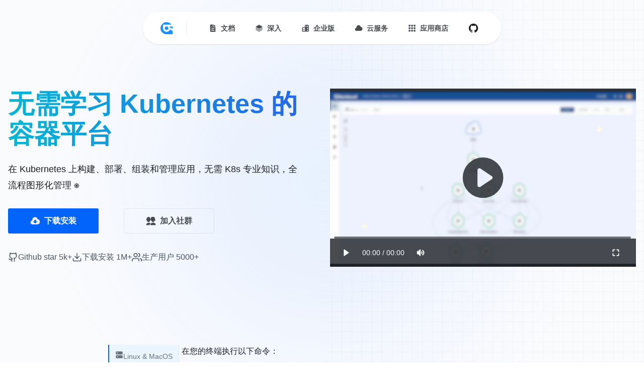

--- FILE ---
content_type: text/html; charset=UTF-8
request_url: https://www.rainbond.com/?channel=nacos
body_size: 18901
content:
<!doctype html>
<html lang="zh" dir="ltr" class="plugin-pages plugin-id-default" data-has-hydrated="false">
<head>
<meta charset="UTF-8">
<meta name="generator" content="Docusaurus v3.6.0">
<title data-rh="true">Rainbond</title><meta data-rh="true" property="og:title" content="Rainbond"><meta data-rh="true" name="viewport" content="width=device-width,initial-scale=1"><meta data-rh="true" name="twitter:card" content="summary_large_image"><meta data-rh="true" property="og:url" content="https://www.rainbond.com/"><meta data-rh="true" property="og:locale" content="zh"><meta data-rh="true" name="docusaurus_locale" content="zh"><meta data-rh="true" name="docusaurus_tag" content="default"><meta data-rh="true" name="docsearch:language" content="zh"><meta data-rh="true" name="docsearch:docusaurus_tag" content="default"><meta data-rh="true" name="Rainbond is Cloud Native Multi Cloud Application Management Platform" content="Kubernetes, Cloud Native, Cloud Application Management Platform, Micro service, Service Mesh"><meta data-rh="true" name="keywords" content="信创, 国产化, 云原生, 应用管理平台, 信创云平台, Kubernetes, k8s, 应用交付, 应用运维, 微服务, 服务网格, Service Mesh, DevOps, CICD, 持续交付, 持续集成, 持续部署, 持续运维, Helm, RAM, Rainbond, Rainbond Xinchuang, Rainbond Xinchuang Cloud Platform, Cloud Native, Cloud Application Management Platform, Micro service, Service Mesh"><link data-rh="true" rel="icon" href="/img/rainbond.png"><link data-rh="true" rel="canonical" href="https://www.rainbond.com/"><link data-rh="true" rel="alternate" href="https://www.rainbond.com/" hreflang="zh"><link data-rh="true" rel="alternate" href="https://www.rainbond.com/" hreflang="x-default"><script data-rh="true">function insertBanner(){var n=document.createElement("div");n.id="__docusaurus-base-url-issue-banner-container";n.innerHTML='\n<div id="__docusaurus-base-url-issue-banner" style="border: thick solid red; background-color: rgb(255, 230, 179); margin: 20px; padding: 20px; font-size: 20px;">\n   <p style="font-weight: bold; font-size: 30px;">Your Docusaurus site did not load properly.</p>\n   <p>A very common reason is a wrong site <a href="https://docusaurus.io/docs/docusaurus.config.js/#baseUrl" style="font-weight: bold;">baseUrl configuration</a>.</p>\n   <p>Current configured baseUrl = <span style="font-weight: bold; color: red;">/</span>  (default value)</p>\n   <p>We suggest trying baseUrl = <span id="__docusaurus-base-url-issue-banner-suggestion-container" style="font-weight: bold; color: green;"></span></p>\n</div>\n',document.body.prepend(n);var e=document.getElementById("__docusaurus-base-url-issue-banner-suggestion-container"),s=window.location.pathname,o="/"===s.substr(-1)?s:s+"/";e.innerHTML=o}document.addEventListener("DOMContentLoaded",(function(){void 0===window.docusaurus&&insertBanner()}))</script><link rel="alternate" type="application/rss+xml" href="/blog/rss.xml" title="Rainbond RSS Feed">
<link rel="alternate" type="application/atom+xml" href="/blog/atom.xml" title="Rainbond Atom Feed">



<link rel="search" type="application/opensearchdescription+xml" title="Rainbond" href="/opensearch.xml">






<script src="https://static.goodrain.com/docusaurus/baidu-statistics.js"></script><link rel="stylesheet" href="/assets/css/styles.8d883ddf.css">
<script src="/assets/js/runtime~main.140fe0f2.js" defer="defer"></script>
<script src="/assets/js/main.e9c39488.js" defer="defer"></script>
</head>
<body class="navigation-with-keyboard">
<script>!function(){function t(t){document.documentElement.setAttribute("data-theme",t)}var e=function(){try{return new URLSearchParams(window.location.search).get("docusaurus-theme")}catch(t){}}()||function(){try{return window.localStorage.getItem("theme")}catch(t){}}();t(null!==e?e:"light")}(),function(){try{const a=new URLSearchParams(window.location.search).entries();for(var[t,e]of a)if(t.startsWith("docusaurus-data-")){var n=t.replace("docusaurus-data-","data-");document.documentElement.setAttribute(n,e)}}catch(t){}}(),document.documentElement.setAttribute("data-announcement-bar-initially-dismissed",function(){try{return"true"===localStorage.getItem("docusaurus.announcement.dismiss")}catch(t){}return!1}())</script><div id="__docusaurus"><div role="region" aria-label="跳到主要内容"><a class="skipToContent_fXgn" href="#__docusaurus_skipToContent_fallback">跳到主要内容</a></div><nav class="navbar_e4jj"><a class="homeLink_dsS9" href="/"><img src="/img/rainbond.png" alt="Rainbond Logo" class="logo_v8LU"></a><div class="divider_YLaR"></div><div class="nav_WaDF"><div class="navLink_hDKr"><a href="/docs"><button class="semi-button semi-button-tertiary semi-button-borderless semi-button-with-icon" type="button" aria-disabled="false"><span class="semi-button-content"><span role="img" aria-label="file" class="semi-icon semi-icon-default semi-icon-file"><svg viewBox="0 0 24 24" fill="none" xmlns="http://www.w3.org/2000/svg" width="1em" height="1em" focusable="false" aria-hidden="true"><path fill-rule="evenodd" clip-rule="evenodd" d="M12 2a1 1 0 0 0-1-1H6a2 2 0 0 0-2 2v18c0 1.1.9 2 2 2h12a2 2 0 0 0 2-2V10a1 1 0 0 0-1-1h-5a2 2 0 0 1-2-2V2ZM7 8a1 1 0 0 1 1-1h1a1 1 0 0 1 0 2H8a1 1 0 0 1-1-1Zm0 5a1 1 0 0 1 1-1h8a1 1 0 1 1 0 2H8a1 1 0 0 1-1-1Zm1 4a1 1 0 1 0 0 2h8a1 1 0 1 0 0-2H8Zm11.07-9.5H14.5a1 1 0 0 1-1-1V1.93a.8.8 0 0 1 1.37-.56l4.76 4.76a.8.8 0 0 1-.56 1.37Z" fill="currentColor"></path></svg></span><span class="semi-button-content-right" x-semi-prop="children">文档</span></span></button></a></div><div class="navLink_hDKr"><div class="dropdown_udRN"><button class="semi-button semi-button-tertiary semi-button-borderless semi-button-with-icon" type="button" aria-disabled="false"><span class="semi-button-content"><span role="img" aria-label="layers" class="semi-icon semi-icon-default semi-icon-layers"><svg viewBox="0 0 24 24" fill="none" xmlns="http://www.w3.org/2000/svg" width="1em" height="1em" focusable="false" aria-hidden="true"><path fill-rule="evenodd" clip-rule="evenodd" d="m21.21 15.05.26.14c.51.28.68.9.38 1.39-.1.15-.23.27-.38.36l-8.92 4.92c-.34.19-.76.19-1.1 0l-8.92-4.92a.98.98 0 0 1-.38-1.39c.1-.15.23-.27.38-.36l.26-.14 8.66 4.78c.32.17.72.18 1.05.02l.05-.02 8.66-4.78Zm0-4.07.26.14c.51.29.68.91.38 1.4-.1.14-.23.27-.38.36l-8.92 4.92c-.34.18-.76.18-1.1 0l-8.92-4.92a.98.98 0 0 1-.38-1.4c.1-.14.23-.27.38-.36l.26-.14 8.66 4.78c.32.18.72.19 1.05.03l.05-.03 8.66-4.78Zm-8.66-8.84 8.92 4.92c.51.28.68.9.38 1.39-.1.15-.23.27-.38.36l-8.92 4.92c-.34.19-.76.19-1.1 0L2.53 8.81a.98.98 0 0 1-.38-1.39c.1-.15.23-.27.38-.36l8.92-4.92c.34-.19.76-.19 1.1 0Z" fill="currentColor"></path></svg></span><span class="semi-button-content-right" x-semi-prop="children">深入</span></span></button><div class="dropdownMenu_QvfR"><a class="dropdownItem_KWny" href="/usescene">使用场景</a><a class="dropdownItem_KWny" href="/case">用户案例</a><a class="dropdownItem_KWny" href="/blog">博客</a><a class="dropdownItem_KWny" href="/docs/Intro">OpenAPI</a></div></div></div><div class="navLink_hDKr"><a href="/enterprise_server"><button class="semi-button semi-button-tertiary semi-button-borderless semi-button-with-icon" type="button" aria-disabled="false"><span class="semi-button-content"><span role="img" aria-label="apartment" class="semi-icon semi-icon-default semi-icon-apartment"><svg viewBox="0 0 24 24" fill="none" xmlns="http://www.w3.org/2000/svg" width="1em" height="1em" focusable="false" aria-hidden="true"><path fill-rule="evenodd" clip-rule="evenodd" d="M10 5a3 3 0 0 1 3-3h6a3 3 0 0 1 3 3v16.5a.5.5 0 0 1-.5.5h-19a.5.5 0 0 1-.5-.5V12a3 3 0 0 1 3-3h5V5Zm0 6H5a1 1 0 0 0-1 1v8h7v-8a1 1 0 0 0-1-1Zm2.5-6a.5.5 0 0 0-.5.5v2c0 .28.22.5.5.5h2a.5.5 0 0 0 .5-.5v-2a.5.5 0 0 0-.5-.5h-2Zm4.5.5c0-.28.22-.5.5-.5h2c.28 0 .5.22.5.5v2a.5.5 0 0 1-.5.5h-2a.5.5 0 0 1-.5-.5v-2Zm.5 5.5a.5.5 0 0 0-.5.5v2c0 .28.22.5.5.5h2a.5.5 0 0 0 .5-.5v-2a.5.5 0 0 0-.5-.5h-2Zm-.5 6.5c0-.28.22-.5.5-.5h2c.28 0 .5.22.5.5v2a.5.5 0 0 1-.5.5h-2a.5.5 0 0 1-.5-.5v-2Zm-11-3c0-.28.22-.5.5-.5h2c.28 0 .5.22.5.5v2a.5.5 0 0 1-.5.5h-2a.5.5 0 0 1-.5-.5v-2Z" fill="currentColor"></path></svg></span><span class="semi-button-content-right" x-semi-prop="children">企业版</span></span></button></a></div><div class="navLink_hDKr"><a><button class="semi-button semi-button-tertiary semi-button-borderless semi-button-with-icon" type="button" aria-disabled="false"><span class="semi-button-content"><span role="img" aria-label="cloud" class="semi-icon semi-icon-default semi-icon-cloud"><svg viewBox="0 0 24 24" fill="none" xmlns="http://www.w3.org/2000/svg" width="1em" height="1em" focusable="false" aria-hidden="true"><path fill-rule="evenodd" clip-rule="evenodd" d="M11.5 3a6.5 6.5 0 0 1 6.34 5.06A6 6 0 0 1 17 20H5.5a4.5 4.5 0 0 1-.32-8.99A6.52 6.52 0 0 1 11.5 3Z" fill="currentColor"></path></svg></span><span class="semi-button-content-right" x-semi-prop="children">云服务</span></span></button></a></div><div class="navLink_hDKr"><a href="https://hub.grapps.cn" target="_blank" rel="noopener noreferrer"><button class="semi-button semi-button-tertiary semi-button-borderless semi-button-with-icon" type="button" aria-disabled="false"><span class="semi-button-content"><span role="img" aria-label="apps" class="semi-icon semi-icon-default semi-icon-apps"><svg viewBox="0 0 24 24" fill="none" xmlns="http://www.w3.org/2000/svg" width="1em" height="1em" focusable="false" aria-hidden="true"><path d="M2 3a1 1 0 0 1 1-1h3a1 1 0 0 1 1 1v3a1 1 0 0 1-1 1H3a1 1 0 0 1-1-1V3Z" fill="currentColor"></path><path d="M9.5 3a1 1 0 0 1 1-1h3a1 1 0 0 1 1 1v3a1 1 0 0 1-1 1h-3a1 1 0 0 1-1-1V3Z" fill="currentColor"></path><path d="M10.5 17a1 1 0 0 0-1 1v3a1 1 0 0 0 1 1h3a1 1 0 0 0 1-1v-3a1 1 0 0 0-1-1h-3Z" fill="currentColor"></path><path d="M2 10.5a1 1 0 0 1 1-1h3a1 1 0 0 1 1 1v3a1 1 0 0 1-1 1H3a1 1 0 0 1-1-1v-3Z" fill="currentColor"></path><path d="M18 9.5a1 1 0 0 0-1 1v3a1 1 0 0 0 1 1h3a1 1 0 0 0 1-1v-3a1 1 0 0 0-1-1h-3Z" fill="currentColor"></path><path d="M9.5 10.5a1 1 0 0 1 1-1h3a1 1 0 0 1 1 1v3a1 1 0 0 1-1 1h-3a1 1 0 0 1-1-1v-3Z" fill="currentColor"></path><path d="M3 17a1 1 0 0 0-1 1v3a1 1 0 0 0 1 1h3a1 1 0 0 0 1-1v-3a1 1 0 0 0-1-1H3Z" fill="currentColor"></path><path d="M17 3a1 1 0 0 1 1-1h3a1 1 0 0 1 1 1v3a1 1 0 0 1-1 1h-3a1 1 0 0 1-1-1V3Z" fill="currentColor"></path><path d="M18 17a1 1 0 0 0-1 1v3a1 1 0 0 0 1 1h3a1 1 0 0 0 1-1v-3a1 1 0 0 0-1-1h-3Z" fill="currentColor"></path></svg></span><span class="semi-button-content-right" x-semi-prop="children">应用商店</span></span></button></a></div><a href="https://github.com/goodrain/rainbond" target="_blank" rel="noopener noreferrer" class="github_button_Yh7c"><span role="img" aria-label="github_logo" class="semi-icon semi-icon-large semi-icon-github_logo github_icon_a79U"><svg viewBox="0 0 24 24" fill="none" xmlns="http://www.w3.org/2000/svg" width="1em" height="1em" focusable="false" aria-hidden="true"><path d="M12.01 1a11 11 0 0 0-3.48 21.45c.55.11.75-.23.75-.52l-.02-2.05c-3.06.66-3.7-1.3-3.7-1.3-.5-1.28-1.22-1.61-1.22-1.61-1-.68.07-.68.07-.68 1.11.08 1.7 1.13 1.7 1.13.98 1.68 2.56 1.2 3.2.92.1-.72.39-1.2.7-1.48-2.45-.26-5.02-1.2-5.02-5.43 0-1.2.44-2.2 1.13-2.96-.1-.27-.49-1.4.11-2.91 0 0 .93-.3 3.03 1.13a10.66 10.66 0 0 1 5.5 0c2.1-1.42 3.03-1.13 3.03-1.13.6 1.51.22 2.64.1 2.91a4.21 4.21 0 0 1 1.14 2.96c0 4.23-2.57 5.16-5.03 5.43.4.35.74 1 .74 2.04l-.01 3.03c0 .29.2.63.74.52A11 11 0 0 0 12.01 1Z" fill="currentColor"></path><path d="M5.17 16.8c-.01.06-.1.08-.18.04-.07-.04-.13-.1-.09-.16.02-.06.11-.08.18-.04.08.04.11.11.1.16Zm.44.5c-.05.05-.16.01-.22-.06-.07-.07-.09-.18-.03-.24.05-.05.14-.01.22.06.07.1.09.2.03.24Zm.44.63c-.07.06-.18 0-.24-.09-.07-.09-.07-.22 0-.25.08-.06.18 0 .24.09.07.09.07.2 0 .25Zm.6.62c-.05.08-.18.06-.3-.03-.08-.1-.12-.22-.05-.28.06-.07.19-.05.3.04.09.07.1.2.05.27Zm.82.35c-.02.1-.14.13-.27.1-.13-.04-.2-.15-.18-.23.01-.09.14-.12.27-.09.13.04.2.13.18.22Zm.9.07c0 .1-.12.17-.24.17-.13 0-.24-.08-.24-.17 0-.09.11-.16.24-.16.12 0 .23.07.23.16Zm.83-.14c.02.09-.07.18-.2.2-.13.02-.23-.04-.25-.13-.02-.1.07-.18.2-.2.13-.02.23.04.25.13Z" fill="currentColor"></path></svg></span></a></div></nav><div id="__docusaurus_skipToContent_fallback" class="main-wrapper mainWrapper_eExm" style="margin-top:6rem"><div class="background_ZIEi"><div class="noise_JVjj"></div><div class="grid_lCoe"></div></div><div class="container container_AzL7"><div class="hero_title_MB5c row"><div class="col col--6"><p class="hero_title_two_GXGe">无需学习 Kubernetes 的容器平台</p><p class="hero_title_four_Ny3N">在 Kubernetes 上构建、部署、组装和管理应用，无需 K8s 专业知识，全流程图形化管理 ⎈</p><div class="hero_button_uW9_"><a href="/docs/quick-start/quick-install"><button class="semi-button semi-button-primary semi-button-size-large hero_button_style_xpjR hero_button_style_left_tcFZ semi-button-with-icon" type="button" aria-disabled="false"><span class="semi-button-content"><span role="img" aria-label="download" class="semi-icon semi-icon-large semi-icon-download"><svg viewBox="0 0 24 24" fill="none" xmlns="http://www.w3.org/2000/svg" width="1em" height="1em" focusable="false" aria-hidden="true"><path fill-rule="evenodd" clip-rule="evenodd" d="M17.84 8.06A6.5 6.5 0 1 0 5.18 11 4.5 4.5 0 0 0 5.5 20H17a6 6 0 0 0 .84-11.94Zm-6.16 9.67a.5.5 0 0 0 .64 0l5.15-4.29a.25.25 0 0 0-.16-.44H14V9.5a.5.5 0 0 0-.5-.5h-3a.5.5 0 0 0-.5.5V13H6.7c-.24 0-.35.3-.17.44l5.15 4.3Z" fill="currentColor"></path></svg></span><span class="semi-button-content-right" x-semi-prop="children">下载安装</span></span></button></a><button class="semi-button semi-button-tertiary semi-button-size-large semi-button-outline hero_button_style_xpjR semi-button-with-icon" type="button" aria-disabled="false"><span class="semi-button-content"><span role="img" aria-label="user_group" class="semi-icon semi-icon-large semi-icon-user_group"><svg viewBox="0 0 24 24" fill="none" xmlns="http://www.w3.org/2000/svg" width="1em" height="1em" focusable="false" aria-hidden="true"><path fill-rule="evenodd" clip-rule="evenodd" d="M15.95 3.09s-.55-.84-1.11-.84c-.5 0-.98.04-1.84.84-1.11 1.02-1.5 2.41-1.5 4.73 0 1.53.3 3.18 1.67 3.9l.38.14c.78 1.64 2.03 2.7 3.42 2.7 1.53 0 2.9-1.3 3.64-3.24l.06-.03c.63.15 1.51.2 2.12.2.27.01.4-.31.24-.51a6.4 6.4 0 0 1-.96-1.5c-.05-.13-.11-.52-.2-1.05-.2-1.38-.57-3.72-1.37-4.93-.72-1.08-3-1.5-3.83-1.25-.61.19-.72.84-.72.84ZM2.21 4.42c.21-.47.8-.57 1.23-.29L4 4.5 4.01 3c0-.2.13-.4.32-.45a6.2 6.2 0 0 1 1.78-.23c2.95 0 4.36 1.4 4.43 5 .75.3.8 1.22.53 2.26-.21.8-.67 1.4-1.16 1.6-.78 2.03-2.2 3.38-3.8 3.38-1.6 0-3.02-1.35-3.8-3.38-.48-.2-.95-.8-1.16-1.6-.27-1.04-.22-1.97.53-2.25.03-1.21.2-2.17.53-2.91ZM8 22c.55 0 1-.45 1.03-1 .1-1.3.45-2.15 1.27-3 .5-.53.43-1.4-.26-1.61A8.47 8.47 0 0 0 7.5 16c-3.06 0-5.69 1.6-6.87 3.89C.1 20.94 2.03 22 3.22 22H8Zm13.8 0c1.18 0 2.12-1.05 1.61-2.1A7.06 7.06 0 0 0 17 16a7.06 7.06 0 0 0-6.41 3.9c-.51 1.05.43 2.1 1.61 2.1h9.6Z" fill="currentColor"></path></svg></span><span class="semi-button-content-right" x-semi-prop="children">加入社群</span></span></button></div><div class="hero_stats_row_qyCm" style="justify-content:flex-start"><div class="hero_stat_item_Z8CW"><svg xmlns="http://www.w3.org/2000/svg" width="20" height="20" viewBox="0 0 24 24" fill="none" stroke="currentColor" stroke-width="2" stroke-linecap="round" stroke-linejoin="round"><path d="M15 22v-4a4.8 4.8 0 0 0-1-3.5c3 0 6-2 6-5.5.08-1.25-.27-2.48-1-3.5.28-1.15.28-2.35 0-3.5 0 0-1 0-3 1.5-2.64-.5-5.36-.5-8 0C6 2 5 2 5 2c-.3 1.15-.3 2.35 0 3.5A5.403 5.403 0 0 0 4 9c0 3.5 3 5.5 6 5.5-.39.49-.68 1.05-.85 1.65-.17.6-.22 1.23-.15 1.85v4"></path><path d="M9 18c-4.51 2-5-2-7-2"></path></svg><span>Github star 5k+</span></div><div class="hero_stat_item_Z8CW"><svg xmlns="http://www.w3.org/2000/svg" width="20" height="20" viewBox="0 0 24 24" fill="none" stroke="currentColor" stroke-width="2" stroke-linecap="round" stroke-linejoin="round"><path d="M21 15v4a2 2 0 0 1-2 2H5a2 2 0 0 1-2-2v-4"></path><polyline points="7 10 12 15 17 10"></polyline><line x1="12" y1="15" x2="12" y2="3"></line></svg><span>下载安装 1M+</span></div><div class="hero_stat_item_Z8CW"><svg xmlns="http://www.w3.org/2000/svg" width="20" height="20" viewBox="0 0 24 24" fill="none" stroke="currentColor" stroke-width="2" stroke-linecap="round" stroke-linejoin="round"><path d="M17 21v-2a4 4 0 0 0-4-4H5a4 4 0 0 0-4 4v2"></path><circle cx="9" cy="7" r="4"></circle><path d="M23 21v-2a4 4 0 0 0-3-3.87"></path><path d="M16 3.13a4 4 0 0 1 0 7.75"></path></svg><span>生产用户 5000+</span></div></div></div><div class="col col--6"><div class="videoWrapper_HS8R"><div class="semi-videoPlayer" style="height:22.1rem"><div class="semi-videoPlayer-wrapper semi-videoPlayer-wrapper-dark"><video src="https://static.goodrain.com/mp4/home-page-intro.mp4"><track kind="captions"></video></div><div class="semi-videoPlayer-pause"><span role="img" aria-label="play_circle" class="semi-icon semi-icon-default semi-icon-play_circle"><svg viewBox="0 0 24 24" fill="none" xmlns="http://www.w3.org/2000/svg" width="1em" height="1em" focusable="false" aria-hidden="true"><path fill-rule="evenodd" clip-rule="evenodd" d="M12 23a11 11 0 1 0 0-22 11 11 0 0 0 0 22ZM10.55 7.04A1 1 0 0 0 9 7.87v8.26a1 1 0 0 0 1.55.83l6.2-4.13a1 1 0 0 0 0-1.66l-6.2-4.13Z" fill="currentColor"></path></svg></span></div><div class="semi-videoPlayer-controls"><div role="slider" tabindex="0" aria-valuenow="0" class="semi-videoPlayer-progress"><div class="semi-videoPlayer-progress-markers"><div class="semi-videoPlayer-progress-slider" style="left:0;width:100%"><div class="semi-videoPlayer-progress-slider-list"></div><div class="semi-videoPlayer-progress-slider-buffered" style="width:NaN%"></div><div class="semi-videoPlayer-progress-slider-played" style="width:NaN%"></div></div></div><div class="semi-videoPlayer-progress-handle" style="left:calc(0% - 8px);transform:translateY(-50%);opacity:0;transition:opacity 0.3s;pointer-events:none"></div></div><div class="semi-videoPlayer-controls-menu"><div class="semi-videoPlayer-controls-menu-left"><button class="semi-button semi-button-primary semi-button-borderless semi-videoPlayer-controls-menu-item semi-videoPlayer-controls-menu-button semi-button-with-icon semi-button-with-icon-only" type="button" aria-disabled="false"><span class="semi-button-content"><span role="img" aria-label="play" class="semi-icon semi-icon-default semi-icon-play"><svg viewBox="0 0 24 24" fill="none" xmlns="http://www.w3.org/2000/svg" width="1em" height="1em" focusable="false" aria-hidden="true"><path d="M5 2.9a1 1 0 0 1 1.57-.82l13.23 9.1a1 1 0 0 1 0 1.64l-13.23 9.1A1 1 0 0 1 5 21.1V2.9Z" fill="currentColor"></path></svg></span></span></button><div class="semi-videoPlayer-controls-time">00:00<!-- --> / <!-- -->00:00</div><button tabindex="0" class="semi-button semi-button-primary semi-button-borderless semi-videoPlayer-controls-menu-item semi-videoPlayer-controls-menu-button semi-button-with-icon semi-button-with-icon-only" type="button" aria-disabled="false"><span class="semi-button-content"><span role="img" aria-label="volume_2" class="semi-icon semi-icon-default semi-icon-volume_2"><svg viewBox="0 0 24 24" fill="none" xmlns="http://www.w3.org/2000/svg" width="1em" height="1em" focusable="false" aria-hidden="true"><path fill-rule="evenodd" clip-rule="evenodd" d="M11.43 2.1A1 1 0 0 1 12 3v18a1 1 0 0 1-1.62.78L4.65 17H2a1 1 0 0 1-1-1V8a1 1 0 0 1 1-1h2.65l5.73-4.78a1 1 0 0 1 1.05-.12Zm2.52 6.33a1.5 1.5 0 0 1 2.12.02 4.99 4.99 0 0 1 0 7 1.5 1.5 0 1 1-2.14-2.1 1.99 1.99 0 0 0 0-2.8 1.5 1.5 0 0 1 .02-2.12Zm4.9-4.28a1.5 1.5 0 0 0-1.7 2.47 6.5 6.5 0 0 1 0 10.76 1.5 1.5 0 0 0 1.7 2.47 9.5 9.5 0 0 0 0-15.7Z" fill="currentColor"></path></svg></span></span></button></div><div class="semi-videoPlayer-controls-menu-right"><button class="semi-button semi-button-primary semi-button-borderless semi-videoPlayer-controls-menu-item semi-videoPlayer-controls-menu-button semi-button-with-icon semi-button-with-icon-only" type="button" aria-disabled="false"><span class="semi-button-content"><span role="img" aria-label="maximize" class="semi-icon semi-icon-default semi-icon-maximize"><svg viewBox="0 0 24 24" fill="none" xmlns="http://www.w3.org/2000/svg" width="1em" height="1em" focusable="false" aria-hidden="true"><path fill-rule="evenodd" clip-rule="evenodd" d="M14 3.5c0-.83.67-1.5 1.5-1.5h3A3.5 3.5 0 0 1 22 5.5v3a1.5 1.5 0 0 1-3 0v-3a.5.5 0 0 0-.5-.5h-3A1.5 1.5 0 0 1 14 3.5Zm-12 2A3.5 3.5 0 0 1 5.5 2h3a1.5 1.5 0 1 1 0 3h-3a.5.5 0 0 0-.5.5v3a1.5 1.5 0 1 1-3 0v-3ZM3.5 14c.83 0 1.5.67 1.5 1.5v3c0 .28.22.5.5.5h3a1.5 1.5 0 0 1 0 3h-3A3.5 3.5 0 0 1 2 18.5v-3c0-.83.67-1.5 1.5-1.5Zm17 0c.83 0 1.5.67 1.5 1.5v3a3.5 3.5 0 0 1-3.5 3.5h-3a1.5 1.5 0 0 1 0-3h3a.5.5 0 0 0 .5-.5v-3c0-.83.67-1.5 1.5-1.5Z" fill="currentColor"></path></svg></span></span></button></div></div></div></div></div></div></div><div class="command_container_FWuY"><div class="command_wrapper_jNgO"><div class="semi-tabs semi-tabs-left"><div role="tablist" aria-orientation="vertical" class="semi-tabs-bar semi-tabs-bar-line semi-tabs-bar-left" data-uuid=""><div role="tab" id="semiTab1" data-tabkey="semiTab1" aria-controls="semiTabPanel1" aria-disabled="false" aria-selected="true" tabindex="0" class="semi-tabs-tab semi-tabs-tab-line semi-tabs-tab-left semi-tabs-tab-single semi-tabs-tab-active"><span><span role="img" aria-label="server" class="semi-icon semi-icon-default semi-icon-server"><svg viewBox="0 0 24 24" fill="none" xmlns="http://www.w3.org/2000/svg" width="1em" height="1em" focusable="false" aria-hidden="true"><path fill-rule="evenodd" clip-rule="evenodd" d="M2 4c0-1.1.9-2 2-2h16a2 2 0 0 1 2 2v5a2 2 0 0 1-2 2H4a2 2 0 0 1-2-2V4Zm6 2.5a1.5 1.5 0 1 0-3 0 1.5 1.5 0 0 0 3 0ZM2 15c0-1.1.9-2 2-2h16a2 2 0 0 1 2 2v5a2 2 0 0 1-2 2H4a2 2 0 0 1-2-2v-5Zm6 2.5a1.5 1.5 0 1 0-3 0 1.5 1.5 0 0 0 3 0Z" fill="currentColor"></path></svg></span>Linux &amp; MacOS</span></div><div role="tab" id="semiTab2" data-tabkey="semiTab2" aria-controls="semiTabPanel2" aria-disabled="false" aria-selected="false" tabindex="-1" class="semi-tabs-tab semi-tabs-tab-line semi-tabs-tab-left semi-tabs-tab-single"><span><span role="img" aria-label="globe" class="semi-icon semi-icon-default semi-icon-globe"><svg viewBox="0 0 24 24" fill="none" xmlns="http://www.w3.org/2000/svg" width="1em" height="1em" focusable="false" aria-hidden="true"><path fill-rule="evenodd" clip-rule="evenodd" d="M1 12a11 11 0 1 1 22 0 11 11 0 0 1-22 0Zm11-8a8 8 0 0 0-8 8h4.71A4.29 4.29 0 0 1 13 16.29c0 .39-.32.71-.71.71H10c-.5 0-.91.5-.91 1.5S10 20 10.5 20H12a8 8 0 0 0 7.9-6.77c-.69.49-1.51.77-2.4.77a4.51 4.51 0 0 1-4.13-3H10c-.55 0-1.01-.45-.91-1 .51-2.81 2.41-4 4.78-3.95.19-.29.4-.55.64-.8.29-.27.24-.78-.14-.9A8 8 0 0 0 12 4Z" fill="currentColor"></path></svg></span>Windows</span></div></div><div class="semi-tabs-content semi-tabs-content-left"><div role="tabpanel" id="semiTabPanel1" aria-labelledby="semiTab1" class="semi-tabs-pane-active semi-tabs-pane" aria-hidden="false" tabindex="0" x-semi-prop="children"><div class="semi-tabs-pane-motion-overlay" x-semi-prop="children"><div class="command_text_IXdC">在您的终端执行以下命令：</div><div class="command_code_alVh language-bash codeBlockContainer_Ckt0 theme-code-block" style="--prism-color:#bfc7d5;--prism-background-color:#292d3e"><div class="codeBlockContent_biex"><pre tabindex="0" class="prism-code language-bash codeBlock_bY9V thin-scrollbar" style="color:#bfc7d5;background-color:#292d3e"><code class="codeBlockLines_e6Vv"><span class="token-line" style="color:#bfc7d5"><span class="token function" style="color:rgb(130, 170, 255)">curl</span><span class="token plain"> </span><span class="token parameter variable" style="color:rgb(191, 199, 213)">-o</span><span class="token plain"> install.sh https://get.rainbond.com </span><span class="token operator" style="color:rgb(137, 221, 255)">&amp;&amp;</span><span class="token plain"> </span><span class="token function" style="color:rgb(130, 170, 255)">bash</span><span class="token plain"> ./install.sh</span><br></span></code></pre><div class="buttonGroup__atx"><button type="button" aria-label="复制代码到剪贴板" title="复制" class="clean-btn"><span class="copyButtonIcons_eSgA" aria-hidden="true"><svg viewBox="0 0 24 24" class="copyButtonIcon_y97N"><path fill="currentColor" d="M19,21H8V7H19M19,5H8A2,2 0 0,0 6,7V21A2,2 0 0,0 8,23H19A2,2 0 0,0 21,21V7A2,2 0 0,0 19,5M16,1H4A2,2 0 0,0 2,3V17H4V3H16V1Z"></path></svg><svg viewBox="0 0 24 24" class="copyButtonSuccessIcon_LjdS"><path fill="currentColor" d="M21,7L9,19L3.5,13.5L4.91,12.09L9,16.17L19.59,5.59L21,7Z"></path></svg></span></button></div></div></div><div class="command_text_IXdC">随后打开浏览器，输入<span class="inline_code_c1f7">http://您的IP:7070</span>访问 Rainbond UI。跟随<a href="/docs/quick-start/getting-started">快速入门</a>部署首个应用。</div></div></div><div role="tabpanel" id="semiTabPanel2" aria-labelledby="semiTab2" class="semi-tabs-pane-inactive semi-tabs-pane" aria-hidden="true" tabindex="0" x-semi-prop="children"><div class="semi-tabs-pane-motion-overlay" x-semi-prop="children"><div class="command_text_IXdC"> 使用管理员打开 CMD 并执行以下命令：</div><div class="command_code_alVh language-powershell codeBlockContainer_Ckt0 theme-code-block" style="--prism-color:#bfc7d5;--prism-background-color:#292d3e"><div class="codeBlockContent_biex"><pre tabindex="0" class="prism-code language-powershell codeBlock_bY9V thin-scrollbar" style="color:#bfc7d5;background-color:#292d3e"><code class="codeBlockLines_e6Vv"><span class="token-line" style="color:#bfc7d5"><span class="token plain">powershell -ExecutionPolicy Bypass -Command &quot;irm https://get.rainbond.com/install-rainbond-wsl.ps1 | iex&quot;</span><br></span></code></pre><div class="buttonGroup__atx"><button type="button" aria-label="复制代码到剪贴板" title="复制" class="clean-btn"><span class="copyButtonIcons_eSgA" aria-hidden="true"><svg viewBox="0 0 24 24" class="copyButtonIcon_y97N"><path fill="currentColor" d="M19,21H8V7H19M19,5H8A2,2 0 0,0 6,7V21A2,2 0 0,0 8,23H19A2,2 0 0,0 21,21V7A2,2 0 0,0 19,5M16,1H4A2,2 0 0,0 2,3V17H4V3H16V1Z"></path></svg><svg viewBox="0 0 24 24" class="copyButtonSuccessIcon_LjdS"><path fill="currentColor" d="M21,7L9,19L3.5,13.5L4.91,12.09L9,16.17L19.59,5.59L21,7Z"></path></svg></span></button></div></div></div><div class="command_text_IXdC">随后打开浏览器，输入<span class="inline_code_c1f7">http://您的IP:7070</span>访问 Rainbond UI。跟随<a href="/docs/quick-start/getting-started">快速入门</a>部署首个应用。</div></div></div></div></div></div></div></div><span style="margin:7rem 0 7rem 0;border-top:1px dashed #e5e7eb"></span><div class="container core_section_mIE2"><div class="core_header_E7LG"><h2 class="core_title_Pt1u">核心能力</h2><p class="core_desc_aoAt">100% 开源兼容 K8S，让云原生应用管理更简单、更自主、更灵活</p><div class="divider_Dwyu"></div></div><div class="core_nav_aQj5"><button class="semi-button semi-button-primary core_nav_btn_vaRP core_nav_btn_active_FN8L" type="button" aria-disabled="false"><span class="semi-button-content" x-semi-prop="children">  云原生兼容性与开源特性</span></button><button class="semi-button semi-button-tertiary semi-button-borderless core_nav_btn_vaRP" type="button" aria-disabled="false"><span class="semi-button-content" x-semi-prop="children">极简操作体验</span></button><button class="semi-button semi-button-tertiary semi-button-borderless core_nav_btn_vaRP" type="button" aria-disabled="false"><span class="semi-button-content" x-semi-prop="children">一体化应用管理</span></button><button class="semi-button semi-button-tertiary semi-button-borderless core_nav_btn_vaRP" type="button" aria-disabled="false"><span class="semi-button-content" x-semi-prop="children">应用交付能力</span></button><button class="semi-button semi-button-tertiary semi-button-borderless core_nav_btn_vaRP" type="button" aria-disabled="false"><span class="semi-button-content" x-semi-prop="children">国产化信创适配</span></button><button class="semi-button semi-button-tertiary semi-button-borderless core_nav_btn_vaRP" type="button" aria-disabled="false"><span class="semi-button-content" x-semi-prop="children">丰富生态与扩展能力</span></button></div><div class="core_content_row_iQCg core_content_init_dPVN"><div class="core_card_U5zY bgBlue_Ar_q"><div class="core_card_icon_GD0L"><span role="img" aria-label="cloud" class="semi-icon semi-icon-default semi-icon-cloud" style="font-size:24px"><svg viewBox="0 0 24 24" fill="none" xmlns="http://www.w3.org/2000/svg" width="1em" height="1em" focusable="false" aria-hidden="true"><path fill-rule="evenodd" clip-rule="evenodd" d="M11.5 3a6.5 6.5 0 0 1 6.34 5.06A6 6 0 0 1 17 20H5.5a4.5 4.5 0 0 1-.32-8.99A6.52 6.52 0 0 1 11.5 3Z" fill="currentColor"></path></svg></span></div><div class="core_card_title_NGQO">云原生兼容性与开源特性</div><div class="core_card_desc_v2Vo">100% 兼容 Kubernetes API，无缝对接现有 K8s 生态</div></div><div class="core_features_box_u3kp"><div class="core_features_title_doHP">核心特性</div><div class="core_features_list_a6ry"><div class="core_features_item_f3NK"><span class="core_features_check_M_h3"><span role="img" aria-label="triangle_up" class="semi-icon semi-icon-default semi-icon-triangle_up"><svg viewBox="0 0 24 24" fill="none" xmlns="http://www.w3.org/2000/svg" width="1em" height="1em" focusable="false" aria-hidden="true"><path d="m2.17 17.4 9.02-12.3a1 1 0 0 1 1.62 0l9.02 12.3a1 1 0 0 1-.8 1.6H2.97a1 1 0 0 1-.8-1.6Z" fill="currentColor"></path></svg></span></span><span>100% 兼容 Kubernetes API，无缝对接现有 K8s 生态，支持多集群统一纳管与跨云应用迁移</span></div><div class="core_features_item_f3NK"><span class="core_features_check_M_h3"><span role="img" aria-label="triangle_up" class="semi-icon semi-icon-default semi-icon-triangle_up"><svg viewBox="0 0 24 24" fill="none" xmlns="http://www.w3.org/2000/svg" width="1em" height="1em" focusable="false" aria-hidden="true"><path d="m2.17 17.4 9.02-12.3a1 1 0 0 1 1.62 0l9.02 12.3a1 1 0 0 1-.8 1.6H2.97a1 1 0 0 1-.8-1.6Z" fill="currentColor"></path></svg></span></span><span>100% 开源且代码完全开放，提供开放架构，支持企业自主定制、二次开发及生态共建</span></div></div></div></div></div><span style="margin:7rem 0 7rem 0;border-top:1px dashed #e5e7eb"></span><div class="container"><div class="text--center" style="margin-bottom:2.5rem"><h2 class="sectionTitle_A0vz">为什么选择 Rainbond？</h2><p class="sectionSubtitle_mU1L">为不同场景量身定制云原生解决方案</p><div class="divider_mwIo"></div></div><div class="contentWrapper_FsXt"><div class="tabsContainer_ktyB"><div class="tabsWrapper_R9wr"><button class="tabButton_dhq4 activeTab_Es31"><span role="img" aria-label="briefcase" class="semi-icon semi-icon-large semi-icon-briefcase"><svg viewBox="0 0 24 24" fill="none" xmlns="http://www.w3.org/2000/svg" width="1em" height="1em" focusable="false" aria-hidden="true"><path fill-rule="evenodd" clip-rule="evenodd" d="M7 3c0-1.1.9-2 2-2h6a2 2 0 0 1 2 2v3h4a2 2 0 0 1 2 2v3H1V8c0-1.1.9-2 2-2h4V3Zm2 3h6V3.5a.5.5 0 0 0-.5-.5h-5a.5.5 0 0 0-.5.5V6Zm6 7.5c0-.28.22-.5.5-.5H23v7a2 2 0 0 1-2 2H3a2 2 0 0 1-2-2v-7h7.5c.28 0 .5.22.5.5V15a1 1 0 0 0 1 1h4a1 1 0 0 0 1-1v-1.5Z" fill="currentColor"></path></svg></span><div><div class="tabTitle_eQYz">企业 IT 管理</div><div class="tabSubtitle_Nu03">企业, 政府, 事业</div></div></button><button class="tabButton_dhq4"><span role="img" aria-label="code" class="semi-icon semi-icon-large semi-icon-code"><svg viewBox="0 0 24 24" fill="none" xmlns="http://www.w3.org/2000/svg" width="1em" height="1em" focusable="false" aria-hidden="true"><path fill-rule="evenodd" clip-rule="evenodd" d="M14.49 4.19a1.5 1.5 0 0 0-2.98-.38l-2 16a1.5 1.5 0 1 0 2.98.38l2-16ZM8.06 5.94a1.5 1.5 0 0 1 0 2.12L4.12 12l3.94 3.94a1.5 1.5 0 1 1-2.12 2.12l-5-5a1.5 1.5 0 0 1 0-2.12l5-5a1.5 1.5 0 0 1 2.12 0Zm7.88 0a1.5 1.5 0 0 1 2.12 0l5 5a1.5 1.5 0 0 1 0 2.12l-5 5a1.5 1.5 0 0 1-2.12-2.12L19.88 12l-3.94-3.94a1.5 1.5 0 0 1 0-2.12Z" fill="currentColor"></path></svg></span><div><div class="tabTitle_eQYz">快速开发和迭代</div><div class="tabSubtitle_Nu03">开发者，中小型团队</div></div></button><button class="tabButton_dhq4"><span role="img" aria-label="shield" class="semi-icon semi-icon-large semi-icon-shield"><svg viewBox="0 0 24 24" fill="none" xmlns="http://www.w3.org/2000/svg" width="1em" height="1em" focusable="false" aria-hidden="true"><path fill-rule="evenodd" clip-rule="evenodd" d="m2.68 3.8 8.75-2.63a2 2 0 0 1 1.14 0l8.74 2.62c.41.13.7.5.7.93.03 2.63-.03 11.72-2.01 14.28-1.98 2.55-6.38 3.66-7.65 3.93-.23.05-.47.05-.7 0C10.4 22.65 6.12 21.55 4 19 1.87 16.44 1.92 7.32 1.98 4.7c0-.42.3-.78.7-.9ZM12 4v16s3.97-.73 5.6-2.9c1.61-2.2 1.39-11.2 1.39-11.2L12 4H12Z" fill="currentColor"></path></svg></span><div><div class="tabTitle_eQYz">信创与国产化</div><div class="tabSubtitle_Nu03">政府</div></div></button><button class="tabButton_dhq4"><span role="img" aria-label="cloud" class="semi-icon semi-icon-large semi-icon-cloud"><svg viewBox="0 0 24 24" fill="none" xmlns="http://www.w3.org/2000/svg" width="1em" height="1em" focusable="false" aria-hidden="true"><path fill-rule="evenodd" clip-rule="evenodd" d="M11.5 3a6.5 6.5 0 0 1 6.34 5.06A6 6 0 0 1 17 20H5.5a4.5 4.5 0 0 1-.32-8.99A6.52 6.52 0 0 1 11.5 3Z" fill="currentColor"></path></svg></span><div><div class="tabTitle_eQYz">离线与特殊环境</div><div class="tabSubtitle_Nu03">军工, 航空</div></div></button></div></div><div class="contentContainer_kGI9 core_content_init_vf8K"><div class="tabContent_i23g"><div class="contentHeader_qC4Q"><div class="iconWrapper_IGFU"><span role="img" aria-label="briefcase" class="semi-icon semi-icon-extra-large semi-icon-briefcase"><svg viewBox="0 0 24 24" fill="none" xmlns="http://www.w3.org/2000/svg" width="1em" height="1em" focusable="false" aria-hidden="true"><path fill-rule="evenodd" clip-rule="evenodd" d="M7 3c0-1.1.9-2 2-2h6a2 2 0 0 1 2 2v3h4a2 2 0 0 1 2 2v3H1V8c0-1.1.9-2 2-2h4V3Zm2 3h6V3.5a.5.5 0 0 0-.5-.5h-5a.5.5 0 0 0-.5.5V6Zm6 7.5c0-.28.22-.5.5-.5H23v7a2 2 0 0 1-2 2H3a2 2 0 0 1-2-2v-7h7.5c.28 0 .5.22.5.5V15a1 1 0 0 0 1 1h4a1 1 0 0 0 1-1v-1.5Z" fill="currentColor"></path></svg></span></div><div><h3 class="contentTitle_auIV">企业 IT 管理</h3><p class="contentSubtitle_MwkB">替代虚拟机的IT基础设施，满足企业数字化云原生转型需求</p></div></div><div class="solutionCards_wqd1"><div class="solutionCard_Zdee traditionalCard_bZ2u"><div class="cardContent_O7Rd"><div class="solutions_wsNP"><h5 style="cursor:pointer;display:flex;align-items:center"><span role="img" aria-label="tick_circle" class="semi-icon semi-icon-small semi-icon-tick_circle"><svg viewBox="0 0 24 24" fill="none" xmlns="http://www.w3.org/2000/svg" width="1em" height="1em" focusable="false" aria-hidden="true"><path fill-rule="evenodd" clip-rule="evenodd" d="M12 23a11 11 0 1 0 0-22 11 11 0 0 0 0 22Zm5.88-13.18-6.2 7.6a1.5 1.5 0 0 1-2.37 0l-3.5-4a1.5 1.5 0 1 1 2.37-1.84l2.3 2.46L15.5 8a1.5 1.5 0 1 1 2.38 1.82Z" fill="currentColor"></path></svg></span><span style="margin-left:4px;margin-right:4px">供应商交付全流程管理</span></h5><ul class="noDotList_tOYp" style="padding-left:0"><li class="painPointListItem_JaNX" style="cursor:pointer"><span class="painPointListIcon_hKhW"><span role="img" aria-label="chevron_right" class="semi-icon semi-icon-default semi-icon-chevron_right" style="transition:transform 0.2s;transform:rotate(0deg)"><svg viewBox="0 0 24 24" fill="none" xmlns="http://www.w3.org/2000/svg" width="1em" height="1em" focusable="false" aria-hidden="true"><path fill-rule="evenodd" clip-rule="evenodd" d="M7.44 19.8a1.5 1.5 0 0 1 0-2.13l5.66-5.65-5.66-5.66a1.5 1.5 0 1 1 2.12-2.12l6.72 6.72a1.5 1.5 0 0 1 0 2.12L9.56 19.8a1.5 1.5 0 0 1-2.12 0Z" fill="currentColor"></path></svg></span></span><div class="painPointListContent_KJy3">供应商协作与交付环境优化<div class="painPointListDetail_BVIp">为供应商提供独立隔离的测试空间，灵活分配计算资源避免干扰，同时通过一体化环境支持定制开发、软件包等多模式交付，兼容主流格式，助力供应商快速完成部署与测试，提升协作效率。</div></div></li><li class="painPointListItem_JaNX" style="cursor:pointer"><span class="painPointListIcon_hKhW"><span role="img" aria-label="chevron_right" class="semi-icon semi-icon-default semi-icon-chevron_right" style="transition:transform 0.2s;transform:rotate(0deg)"><svg viewBox="0 0 24 24" fill="none" xmlns="http://www.w3.org/2000/svg" width="1em" height="1em" focusable="false" aria-hidden="true"><path fill-rule="evenodd" clip-rule="evenodd" d="M7.44 19.8a1.5 1.5 0 0 1 0-2.13l5.66-5.65-5.66-5.66a1.5 1.5 0 1 1 2.12-2.12l6.72 6.72a1.5 1.5 0 0 1 0 2.12L9.56 19.8a1.5 1.5 0 0 1-2.12 0Z" fill="currentColor"></path></svg></span></span><div class="painPointListContent_KJy3">标准化交付与无缝升级体验<div class="painPointListDetail_BVIp">测试通过的软件可一键生成 &quot;应用模板&quot;，实现生产环境秒级上线；版本迭代时，仅需更新模板即可一键完成生产环境升级，全程业务不中断，大幅降低运维风险与操作成本。</div></div></li><li class="painPointListItem_JaNX" style="cursor:pointer"><span class="painPointListIcon_hKhW"><span role="img" aria-label="chevron_right" class="semi-icon semi-icon-default semi-icon-chevron_right" style="transition:transform 0.2s;transform:rotate(0deg)"><svg viewBox="0 0 24 24" fill="none" xmlns="http://www.w3.org/2000/svg" width="1em" height="1em" focusable="false" aria-hidden="true"><path fill-rule="evenodd" clip-rule="evenodd" d="M7.44 19.8a1.5 1.5 0 0 1 0-2.13l5.66-5.65-5.66-5.66a1.5 1.5 0 1 1 2.12-2.12l6.72 6.72a1.5 1.5 0 0 1 0 2.12L9.56 19.8a1.5 1.5 0 0 1-2.12 0Z" fill="currentColor"></path></svg></span></span><div class="painPointListContent_KJy3">全流程可追溯与管理保障<div class="painPointListDetail_BVIp">从交付、测试到上线、升级的每一步操作均自动留痕，企业可实时追溯全链条数据，结合细粒度权限控制，确保交付质量可控、责任清晰，全面满足安全合规与管理需求。</div></div></li></ul></div><div class="solutions_wsNP"><h5 style="cursor:pointer;display:flex;align-items:center"><span role="img" aria-label="tick_circle" class="semi-icon semi-icon-small semi-icon-tick_circle"><svg viewBox="0 0 24 24" fill="none" xmlns="http://www.w3.org/2000/svg" width="1em" height="1em" focusable="false" aria-hidden="true"><path fill-rule="evenodd" clip-rule="evenodd" d="M12 23a11 11 0 1 0 0-22 11 11 0 0 0 0 22Zm5.88-13.18-6.2 7.6a1.5 1.5 0 0 1-2.37 0l-3.5-4a1.5 1.5 0 1 1 2.37-1.84l2.3 2.46L15.5 8a1.5 1.5 0 1 1 2.38 1.82Z" fill="currentColor"></path></svg></span><span style="margin-left:4px;margin-right:4px">以应用为中心的自动化运维</span></h5><ul class="noDotList_tOYp" style="padding-left:0"><li class="painPointListItem_JaNX" style="cursor:pointer"><span class="painPointListIcon_hKhW"><span role="img" aria-label="chevron_right" class="semi-icon semi-icon-default semi-icon-chevron_right" style="transition:transform 0.2s;transform:rotate(0deg)"><svg viewBox="0 0 24 24" fill="none" xmlns="http://www.w3.org/2000/svg" width="1em" height="1em" focusable="false" aria-hidden="true"><path fill-rule="evenodd" clip-rule="evenodd" d="M7.44 19.8a1.5 1.5 0 0 1 0-2.13l5.66-5.65-5.66-5.66a1.5 1.5 0 1 1 2.12-2.12l6.72 6.72a1.5 1.5 0 0 1 0 2.12L9.56 19.8a1.5 1.5 0 0 1-2.12 0Z" fill="currentColor"></path></svg></span></span><div class="painPointListContent_KJy3">低门槛应用全生命周期管理<div class="painPointListDetail_BVIp">无需掌握 K8s 底层技术，通过可视化界面即可一站式完成应用部署、升级、扩容、监控等全流程操作，让普通人员也能轻松管理应用。</div></div></li><li class="painPointListItem_JaNX" style="cursor:pointer"><span class="painPointListIcon_hKhW"><span role="img" aria-label="chevron_right" class="semi-icon semi-icon-default semi-icon-chevron_right" style="transition:transform 0.2s;transform:rotate(0deg)"><svg viewBox="0 0 24 24" fill="none" xmlns="http://www.w3.org/2000/svg" width="1em" height="1em" focusable="false" aria-hidden="true"><path fill-rule="evenodd" clip-rule="evenodd" d="M7.44 19.8a1.5 1.5 0 0 1 0-2.13l5.66-5.65-5.66-5.66a1.5 1.5 0 1 1 2.12-2.12l6.72 6.72a1.5 1.5 0 0 1 0 2.12L9.56 19.8a1.5 1.5 0 0 1-2.12 0Z" fill="currentColor"></path></svg></span></span><div class="painPointListContent_KJy3">高效部署与智能运维能力<div class="painPointListDetail_BVIp">支持一键部署和向导式操作，主流应用分钟级上线；基于 K8s 底层自动实现高可用、负载均衡与弹性伸缩，同时集中管理百套应用，状态实时可视化，问题早发现早处理。</div></div></li><li class="painPointListItem_JaNX" style="cursor:pointer"><span class="painPointListIcon_hKhW"><span role="img" aria-label="chevron_right" class="semi-icon semi-icon-default semi-icon-chevron_right" style="transition:transform 0.2s;transform:rotate(0deg)"><svg viewBox="0 0 24 24" fill="none" xmlns="http://www.w3.org/2000/svg" width="1em" height="1em" focusable="false" aria-hidden="true"><path fill-rule="evenodd" clip-rule="evenodd" d="M7.44 19.8a1.5 1.5 0 0 1 0-2.13l5.66-5.65-5.66-5.66a1.5 1.5 0 1 1 2.12-2.12l6.72 6.72a1.5 1.5 0 0 1 0 2.12L9.56 19.8a1.5 1.5 0 0 1-2.12 0Z" fill="currentColor"></path></svg></span></span><div class="painPointListContent_KJy3">少人化运维与成本优化<div class="painPointListDetail_BVIp">通过自动化能力大幅减少人工操作，少量 IT 人员即可管理大量应用系统，人力成本降低 50%+，同时避免手动操作失误，提升运维稳定性与效率。</div></div></li></ul></div><div class="metric_ZqAn"><div class="metricValue_HQny">300%</div><div class="metricLabel_O_2y">应用交付效率提升</div></div></div></div><div class="solutionCard_Zdee smeCard_MSlZ"><div class="cardContent_O7Rd"><div class="solutions_wsNP"><h5 style="cursor:pointer;display:flex;align-items:center"><span role="img" aria-label="tick_circle" class="semi-icon semi-icon-small semi-icon-tick_circle"><svg viewBox="0 0 24 24" fill="none" xmlns="http://www.w3.org/2000/svg" width="1em" height="1em" focusable="false" aria-hidden="true"><path fill-rule="evenodd" clip-rule="evenodd" d="M12 23a11 11 0 1 0 0-22 11 11 0 0 0 0 22Zm5.88-13.18-6.2 7.6a1.5 1.5 0 0 1-2.37 0l-3.5-4a1.5 1.5 0 1 1 2.37-1.84l2.3 2.46L15.5 8a1.5 1.5 0 1 1 2.38 1.82Z" fill="currentColor"></path></svg></span><span style="margin-left:4px;margin-right:4px">统一的资源管理面板</span></h5><ul class="noDotList_tOYp" style="padding-left:0"><li class="painPointListItem_JaNX" style="cursor:pointer"><span class="painPointListIcon_hKhW"><span role="img" aria-label="chevron_right" class="semi-icon semi-icon-default semi-icon-chevron_right" style="transition:transform 0.2s;transform:rotate(0deg)"><svg viewBox="0 0 24 24" fill="none" xmlns="http://www.w3.org/2000/svg" width="1em" height="1em" focusable="false" aria-hidden="true"><path fill-rule="evenodd" clip-rule="evenodd" d="M7.44 19.8a1.5 1.5 0 0 1 0-2.13l5.66-5.65-5.66-5.66a1.5 1.5 0 1 1 2.12-2.12l6.72 6.72a1.5 1.5 0 0 1 0 2.12L9.56 19.8a1.5 1.5 0 0 1-2.12 0Z" fill="currentColor"></path></svg></span></span><div class="painPointListContent_KJy3">多类基础设施统一接 入与灵活管理<div class="painPointListDetail_BVIp">兼容物理机 / 虚拟机 / K8s 集群，一站式对接现有 IT 资源，避免重复投资，实现跨架构统一纳管。</div></div></li><li class="painPointListItem_JaNX" style="cursor:pointer"><span class="painPointListIcon_hKhW"><span role="img" aria-label="chevron_right" class="semi-icon semi-icon-default semi-icon-chevron_right" style="transition:transform 0.2s;transform:rotate(0deg)"><svg viewBox="0 0 24 24" fill="none" xmlns="http://www.w3.org/2000/svg" width="1em" height="1em" focusable="false" aria-hidden="true"><path fill-rule="evenodd" clip-rule="evenodd" d="M7.44 19.8a1.5 1.5 0 0 1 0-2.13l5.66-5.65-5.66-5.66a1.5 1.5 0 1 1 2.12-2.12l6.72 6.72a1.5 1.5 0 0 1 0 2.12L9.56 19.8a1.5 1.5 0 0 1-2.12 0Z" fill="currentColor"></path></svg></span></span><div class="painPointListContent_KJy3">多集群集中管控与资源优化<div class="painPointListDetail_BVIp">通过可视化面板集中管理多地区集群，支持资源独享 / 共享模式灵活分配，利用率提升 30%+，告别 &quot;抢资源&quot; 难题。</div></div></li><li class="painPointListItem_JaNX" style="cursor:pointer"><span class="painPointListIcon_hKhW"><span role="img" aria-label="chevron_right" class="semi-icon semi-icon-default semi-icon-chevron_right" style="transition:transform 0.2s;transform:rotate(0deg)"><svg viewBox="0 0 24 24" fill="none" xmlns="http://www.w3.org/2000/svg" width="1em" height="1em" focusable="false" aria-hidden="true"><path fill-rule="evenodd" clip-rule="evenodd" d="M7.44 19.8a1.5 1.5 0 0 1 0-2.13l5.66-5.65-5.66-5.66a1.5 1.5 0 1 1 2.12-2.12l6.72 6.72a1.5 1.5 0 0 1 0 2.12L9.56 19.8a1.5 1.5 0 0 1-2.12 0Z" fill="currentColor"></path></svg></span></span><div class="painPointListContent_KJy3">细粒度权限控制与安全合规<div class="painPointListDetail_BVIp">自定义团队权限边界，操作权责清晰可见，全流程符合信创安全标准，保障企业资源管理合规无忧。</div></div></li></ul></div><div class="solutions_wsNP"><h5 style="cursor:pointer;display:flex;align-items:center"><span role="img" aria-label="tick_circle" class="semi-icon semi-icon-small semi-icon-tick_circle"><svg viewBox="0 0 24 24" fill="none" xmlns="http://www.w3.org/2000/svg" width="1em" height="1em" focusable="false" aria-hidden="true"><path fill-rule="evenodd" clip-rule="evenodd" d="M12 23a11 11 0 1 0 0-22 11 11 0 0 0 0 22Zm5.88-13.18-6.2 7.6a1.5 1.5 0 0 1-2.37 0l-3.5-4a1.5 1.5 0 1 1 2.37-1.84l2.3 2.46L15.5 8a1.5 1.5 0 1 1 2.38 1.82Z" fill="currentColor"></path></svg></span><span style="margin-left:4px;margin-right:4px">软件资产化沉淀与能力复用</span></h5><ul class="noDotList_tOYp" style="padding-left:0"><li class="painPointListItem_JaNX" style="cursor:pointer"><span class="painPointListIcon_hKhW"><span role="img" aria-label="chevron_right" class="semi-icon semi-icon-default semi-icon-chevron_right" style="transition:transform 0.2s;transform:rotate(0deg)"><svg viewBox="0 0 24 24" fill="none" xmlns="http://www.w3.org/2000/svg" width="1em" height="1em" focusable="false" aria-hidden="true"><path fill-rule="evenodd" clip-rule="evenodd" d="M7.44 19.8a1.5 1.5 0 0 1 0-2.13l5.66-5.65-5.66-5.66a1.5 1.5 0 1 1 2.12-2.12l6.72 6.72a1.5 1.5 0 0 1 0 2.12L9.56 19.8a1.5 1.5 0 0 1-2.12 0Z" fill="currentColor"></path></svg></span></span><div class="painPointListContent_KJy3">Git 集成与交付资产留存<div class="painPointListDetail_BVIp">自动连接 Git 仓库，一键完成代码拉取编译且可追溯，交付成果以模板形式留存，供应商离场后企业仍可自主编译测试，实现技术资产自主可控。</div></div></li><li class="painPointListItem_JaNX" style="cursor:pointer"><span class="painPointListIcon_hKhW"><span role="img" aria-label="chevron_right" class="semi-icon semi-icon-default semi-icon-chevron_right" style="transition:transform 0.2s;transform:rotate(0deg)"><svg viewBox="0 0 24 24" fill="none" xmlns="http://www.w3.org/2000/svg" width="1em" height="1em" focusable="false" aria-hidden="true"><path fill-rule="evenodd" clip-rule="evenodd" d="M7.44 19.8a1.5 1.5 0 0 1 0-2.13l5.66-5.65-5.66-5.66a1.5 1.5 0 1 1 2.12-2.12l6.72 6.72a1.5 1.5 0 0 1 0 2.12L9.56 19.8a1.5 1.5 0 0 1-2.12 0Z" fill="currentColor"></path></svg></span></span><div class="painPointListContent_KJy3">全版本管理与流程合规<div class="painPointListDetail_BVIp">应用模板全版本留档，支持一键回滚或升级，保障迭代效率与安全；交付、编译、部署全流程记录可追溯，责任清晰透明，满足合规管理要求。</div></div></li><li class="painPointListItem_JaNX" style="cursor:pointer"><span class="painPointListIcon_hKhW"><span role="img" aria-label="chevron_right" class="semi-icon semi-icon-default semi-icon-chevron_right" style="transition:transform 0.2s;transform:rotate(0deg)"><svg viewBox="0 0 24 24" fill="none" xmlns="http://www.w3.org/2000/svg" width="1em" height="1em" focusable="false" aria-hidden="true"><path fill-rule="evenodd" clip-rule="evenodd" d="M7.44 19.8a1.5 1.5 0 0 1 0-2.13l5.66-5.65-5.66-5.66a1.5 1.5 0 1 1 2.12-2.12l6.72 6.72a1.5 1.5 0 0 1 0 2.12L9.56 19.8a1.5 1.5 0 0 1-2.12 0Z" fill="currentColor"></path></svg></span></span><div class="painPointListContent_KJy3">模板复用与能力沉淀<div class="painPointListDetail_BVIp">应用模板支持企业内部复用共享，将历史交付成果转化为 &quot;能力库&quot;，新项目可直接调用，减少重复开发成本，最大化软件资产价值。</div></div></li></ul></div><div class="metric_ZqAn"><div class="metricValue_HQny">60%</div><div class="metricLabel_O_2y">IT 资源投入降低</div></div></div></div></div></div></div></div></div><span style="margin:7rem 0 7rem 0;border-top:1px dashed #e5e7eb"></span><div class="comparisonContainer_tHZn"><div class="comparisonHeader_bEt5"><h2 class="comparisonTitle_omrj">产品差异</h2><p class="comparisonDesc_wF4N">了解 Rainbond 与主流容器平台的差异化优势</p></div><div class="divider_OxZX"></div><div class="comparisonTableWrap_YMF7"><table class="comparisonTable_GF59"><thead><tr style="background:#f8fafc"><th class="comparisonTh_M0AT comparisonThFirst_xq3Y"></th><th class="comparisonTh_M0AT comparisonThRainbond_hknP"><div class="comparisonRainbondTitle_GTnL">🚀 Rainbond</div></th><th class="comparisonTh_M0AT"><div class="comparisonOtherTitle_oLsd">⚙️ Rancher</div></th><th class="comparisonTh_M0AT"><div class="comparisonOtherTitle_oLsd">🔧 KubeSphere</div></th></tr></thead><tbody><tr class="comparisonTrHover_BBrq"><td class="comparisonTdFirst_aAnu"><div class="comparisonTdContentCenter_SwVL"><svg xmlns="http://www.w3.org/2000/svg" width="24" height="24" viewBox="0 0 24 24" fill="none" stroke="currentColor" stroke-width="2" stroke-linecap="round" stroke-linejoin="round" class="lucide lucide-target" aria-hidden="true" style="color:#2563eb;width:18px;height:18px"><circle cx="12" cy="12" r="10"></circle><circle cx="12" cy="12" r="6"></circle><circle cx="12" cy="12" r="2"></circle></svg><span>核心定位</span></div></td><td class="comparisonTdRainbond_uPzW"><span class="comparisonRainbondDesc_E2Xd">应用级 PaaS，应用抽象与交付，无需学习 K8s 的容器平台</span></td><td class="comparisonTd_ruXL">多集群 K8s 管理与运维平台</td><td class="comparisonTd_ruXL">全栈容器化解决方案，K8s 之上的扩展层</td></tr><tr class="comparisonTrHover_BBrq"><td class="comparisonTdFirst_aAnu"><div class="comparisonTdContentCenter_SwVL"><span role="img" aria-label="user_group" class="semi-icon semi-icon-small semi-icon-user_group" style="color:#22c55e"><svg viewBox="0 0 24 24" fill="none" xmlns="http://www.w3.org/2000/svg" width="1em" height="1em" focusable="false" aria-hidden="true"><path fill-rule="evenodd" clip-rule="evenodd" d="M15.95 3.09s-.55-.84-1.11-.84c-.5 0-.98.04-1.84.84-1.11 1.02-1.5 2.41-1.5 4.73 0 1.53.3 3.18 1.67 3.9l.38.14c.78 1.64 2.03 2.7 3.42 2.7 1.53 0 2.9-1.3 3.64-3.24l.06-.03c.63.15 1.51.2 2.12.2.27.01.4-.31.24-.51a6.4 6.4 0 0 1-.96-1.5c-.05-.13-.11-.52-.2-1.05-.2-1.38-.57-3.72-1.37-4.93-.72-1.08-3-1.5-3.83-1.25-.61.19-.72.84-.72.84ZM2.21 4.42c.21-.47.8-.57 1.23-.29L4 4.5 4.01 3c0-.2.13-.4.32-.45a6.2 6.2 0 0 1 1.78-.23c2.95 0 4.36 1.4 4.43 5 .75.3.8 1.22.53 2.26-.21.8-.67 1.4-1.16 1.6-.78 2.03-2.2 3.38-3.8 3.38-1.6 0-3.02-1.35-3.8-3.38-.48-.2-.95-.8-1.16-1.6-.27-1.04-.22-1.97.53-2.25.03-1.21.2-2.17.53-2.91ZM8 22c.55 0 1-.45 1.03-1 .1-1.3.45-2.15 1.27-3 .5-.53.43-1.4-.26-1.61A8.47 8.47 0 0 0 7.5 16c-3.06 0-5.69 1.6-6.87 3.89C.1 20.94 2.03 22 3.22 22H8Zm13.8 0c1.18 0 2.12-1.05 1.61-2.1A7.06 7.06 0 0 0 17 16a7.06 7.06 0 0 0-6.41 3.9c-.51 1.05.43 2.1 1.61 2.1h9.6Z" fill="currentColor"></path></svg></span><span>面向用户</span></div></td><td class="comparisonTdRainbond_uPzW"><span class="comparisonRainbondDesc_E2Xd">开发者 / 运维 / 企业 IT 管理</span></td><td class="comparisonTd_ruXL">K8s 管理员 / 专业运维团队</td><td class="comparisonTd_ruXL">K8s 管理员 / DevOps 工程师</td></tr><tr class="comparisonTrHover_BBrq"><td class="comparisonTdFirst_aAnu"><div class="comparisonTdContentCenter_SwVL"><span role="img" aria-label="layers" class="semi-icon semi-icon-small semi-icon-layers" style="color:#a78bfa"><svg viewBox="0 0 24 24" fill="none" xmlns="http://www.w3.org/2000/svg" width="1em" height="1em" focusable="false" aria-hidden="true"><path fill-rule="evenodd" clip-rule="evenodd" d="m21.21 15.05.26.14c.51.28.68.9.38 1.39-.1.15-.23.27-.38.36l-8.92 4.92c-.34.19-.76.19-1.1 0l-8.92-4.92a.98.98 0 0 1-.38-1.39c.1-.15.23-.27.38-.36l.26-.14 8.66 4.78c.32.17.72.18 1.05.02l.05-.02 8.66-4.78Zm0-4.07.26.14c.51.29.68.91.38 1.4-.1.14-.23.27-.38.36l-8.92 4.92c-.34.18-.76.18-1.1 0l-8.92-4.92a.98.98 0 0 1-.38-1.4c.1-.14.23-.27.38-.36l.26-.14 8.66 4.78c.32.18.72.19 1.05.03l.05-.03 8.66-4.78Zm-8.66-8.84 8.92 4.92c.51.28.68.9.38 1.39-.1.15-.23.27-.38.36l-8.92 4.92c-.34.19-.76.19-1.1 0L2.53 8.81a.98.98 0 0 1-.38-1.39c.1-.15.23-.27.38-.36l8.92-4.92c.34-.19.76-.19 1.1 0Z" fill="currentColor"></path></svg></span><span>与K8s关系</span></div></td><td class="comparisonTdRainbond_uPzW"><span class="comparisonRainbondDesc_E2Xd">高度抽象 K8s 细节，可纳管 / 安装 K8s</span></td><td class="comparisonTd_ruXL">管理 / 编排 K8s 集群，提供轻量发行版</td><td class="comparisonTd_ruXL">扩展 K8s 能力，支持自建 / 纳管集群</td></tr><tr class="comparisonTrHover_BBrq"><td class="comparisonTdFirst_aAnu"><div class="comparisonTdContentCenter_SwVL"><svg xmlns="http://www.w3.org/2000/svg" width="24" height="24" viewBox="0 0 24 24" fill="none" stroke="currentColor" stroke-width="2" stroke-linecap="round" stroke-linejoin="round" class="lucide lucide-trending-up" aria-hidden="true" style="color:#fb923c;width:18px;height:18px"><path d="M16 7h6v6"></path><path d="m22 7-8.5 8.5-5-5L2 17"></path></svg><span>学习曲线</span></div></td><td class="comparisonTdRainbond_uPzW"><div aria-label="Tag: 低" class="semi-tag semi-tag-small semi-tag-square semi-tag-light semi-tag-green-light comparisonTagLow_AYqZ"><div class="semi-tag-content semi-tag-content-ellipsis">低</div></div><div class="comparisonRainbondDesc_E2Xd">专注应用，零 K8s 门槛</div></td><td class="comparisonTd_ruXL"><div aria-label="Tag: 中" class="semi-tag semi-tag-small semi-tag-square semi-tag-light semi-tag-yellow-light comparisonTagLow_AYqZ"><div class="semi-tag-content semi-tag-content-ellipsis">中</div></div><div style="color:#334155">需掌握 K8s 集群管理</div></td><td class="comparisonTd_ruXL"><div aria-label="Tag: 中高" class="semi-tag semi-tag-small semi-tag-square semi-tag-light semi-tag-red-light comparisonTagLow_AYqZ"><div class="semi-tag-content semi-tag-content-ellipsis">中高</div></div><div style="color:#334155">需理解 K8s 及生态组件</div></td></tr></tbody></table></div><div class="row button_row_b5Os"><div class="col col--12"><a href="/docs"><button class="semi-button semi-button-primary semi-button-size-large button_style_WJRx semi-button-with-icon" type="button" aria-disabled="false"><span class="semi-button-content"><svg xmlns="http://www.w3.org/2000/svg" width="24" height="24" viewBox="0 0 24 24" fill="none" stroke="currentColor" stroke-width="2" stroke-linecap="round" stroke-linejoin="round" class="lucide lucide-circle-ellipsis" aria-hidden="true"><circle cx="12" cy="12" r="10"></circle><path d="M17 12h.01"></path><path d="M12 12h.01"></path><path d="M7 12h.01"></path></svg><span class="semi-button-content-right" x-semi-prop="children">了解更多</span></span></button></a></div></div></div><span style="margin:7rem 0 7rem 0;border-top:1px dashed #e5e7eb"></span><div class="container"><h2 class="title_Ljcm">我们的用户</h2><div class="divider_F845"></div><div class="row row_w7zd"><div class="col col--2 col__YVe"><div class="card card_PREt"><div class="card__image card_image_YnFc"><img src="/img/users/boe.png" class="image_mqJi"></div></div></div><div class="col col--2 col__YVe"><div class="card card_PREt"><div class="card__image card_image_YnFc"><img src="/img/users/ccteg.png" class="image_mqJi"></div></div></div><div class="col col--2 col__YVe"><div class="card card_PREt"><div class="card__image card_image_YnFc"><img src="/img/users/benz.jpeg" class="image_mqJi"></div></div></div><div class="col col--2 col__YVe"><div class="card card_PREt"><div class="card__image card_image_YnFc"><img src="/img/users/talkweb.png" class="image_mqJi"></div></div></div><div class="col col--2 col__YVe"><div class="card card_PREt"><div class="card__image card_image_YnFc"><img src="/img/users/zhx.png" class="image_mqJi"></div></div></div><div class="col col--2 col__YVe"><div class="card card_PREt"><div class="card__image card_image_YnFc"><img src="/img/users/zggk.png" class="image_mqJi"></div></div></div><div class="col col--2 col__YVe"><div class="card card_PREt"><div class="card__image card_image_YnFc"><img src="/img/users/xinanminzu.png" class="image_mqJi"></div></div></div><div class="col col--2 col__YVe"><div class="card card_PREt"><div class="card__image card_image_YnFc"><img src="/img/users/haijun.png" class="image_mqJi"></div></div></div><div class="col col--2 col__YVe"><div class="card card_PREt"><div class="card__image card_image_YnFc"><img src="/img/users/ligong.png" class="image_mqJi"></div></div></div><div class="col col--2 col__YVe"><div class="card card_PREt"><div class="card__image card_image_YnFc"><img src="/img/users/guofang.png" class="image_mqJi"></div></div></div><div class="col col--2 col__YVe"><div class="card card_PREt"><div class="card__image card_image_YnFc"><img src="/img/users/renminjc.png" class="image_mqJi"></div></div></div><div class="col col--2 col__YVe"><div class="card card_PREt"><div class="card__image card_image_YnFc"><img src="/img/users/guangxitizhuan.png" class="image_mqJi"></div></div></div><div class="col col--2 col__YVe"><div class="card card_PREt"><div class="card__image card_image_YnFc"><img src="/img/users/kaaosi.png" class="image_mqJi"></div></div></div><div class="col col--2 col__YVe"><div class="card card_PREt"><div class="card__image card_image_YnFc"><img src="/img/users/ghh.jpeg" class="image_mqJi"></div></div></div><div class="col col--2 col__YVe"><div class="card card_PREt"><div class="card__image card_image_YnFc"><img src="/img/users/xjny.png" class="image_mqJi"></div></div></div><div class="col col--2 col__YVe"><div class="card card_PREt"><div class="card__image card_image_YnFc"><img src="/img/users/bkrj.png" class="image_mqJi"></div></div></div><div class="col col--2 col__YVe"><div class="card card_PREt"><div class="card__image card_image_YnFc"><img src="/img/users/bjcj.png" class="image_mqJi"></div></div></div><div class="col col--2 col__YVe"><div class="card card_PREt"><div class="card__image card_image_YnFc"><img src="/img/users/gitee.png" class="image_mqJi"></div></div></div><div class="col col--2 col__YVe"><div class="card card_PREt"><div class="card__image card_image_YnFc"><img src="/img/users/xndl.png" class="image_mqJi"></div></div></div><div class="col col--2 col__YVe"><div class="card card_PREt"><div class="card__image card_image_YnFc"><img src="/img/users/dianxinwusuo.png" class="image_mqJi"></div></div></div><div class="col col--2 col__YVe"><div class="card card_PREt"><div class="card__image card_image_YnFc"><img src="/img/users/28s.jpg" class="image_mqJi"></div></div></div><div class="col col--2 col__YVe"><div class="card card_PREt"><div class="card__image card_image_YnFc"><img src="/img/users/ann.png" class="image_mqJi"></div></div></div><div class="col col--2 col__YVe"><div class="card card_PREt"><div class="card__image card_image_YnFc"><img src="/img/users/lyyl.png" class="image_mqJi"></div></div></div><div class="col col--2 col__YVe"><div class="card card_PREt"><div class="card__image card_image_YnFc"><img src="/img/users/fzsc.png" class="image_mqJi"></div></div></div></div><div class="row case_BPyJ"><div class="col col--12 case_col_H4Xl"><a href="/case"><button class="semi-button semi-button-primary semi-button-size-large hero_button_style_7Yn_ semi-button-with-icon" type="button" aria-disabled="false"><span class="semi-button-content"><span role="img" aria-label="briefcase" class="semi-icon semi-icon-default semi-icon-briefcase"><svg viewBox="0 0 24 24" fill="none" xmlns="http://www.w3.org/2000/svg" width="1em" height="1em" focusable="false" aria-hidden="true"><path fill-rule="evenodd" clip-rule="evenodd" d="M7 3c0-1.1.9-2 2-2h6a2 2 0 0 1 2 2v3h4a2 2 0 0 1 2 2v3H1V8c0-1.1.9-2 2-2h4V3Zm2 3h6V3.5a.5.5 0 0 0-.5-.5h-5a.5.5 0 0 0-.5.5V6Zm6 7.5c0-.28.22-.5.5-.5H23v7a2 2 0 0 1-2 2H3a2 2 0 0 1-2-2v-7h7.5c.28 0 .5.22.5.5V15a1 1 0 0 0 1 1h4a1 1 0 0 0 1-1v-1.5Z" fill="currentColor"></path></svg></span><span class="semi-button-content-right" x-semi-prop="children">用户案例</span></span></button></a></div><div class="col col--12 case_col_H4Xl"><span class="semi-typography text_e2KB semi-typography-normal semi-typography-link"><a href="https://github.com/goodrain/rainbond/issues/1273" target="_blank"><span class="semi-typography-link-text semi-typography-link-underline">如果你想贡献使用案例并在 Rainbond 官网上展示你的 Logo，请在 Github 上登记或联系我们。</span></a></span></div></div></div><span style="margin:7rem 0 7rem 0;border-top:1px dashed #e5e7eb"></span><div class="container container_w8_1"><div class="row"><div class="col col--12"><div class="card card_XNlt"><div class="card__header"><svg xmlns="http://www.w3.org/2000/svg" width="76" height="76" fill="none" style="user-select:auto" viewBox="0 0 76 76"><circle cx="38" cy="38" r="38" fill="#fff" style="user-select:auto"></circle><path stroke="#1E1F27" stroke-linecap="round" stroke-linejoin="round" stroke-miterlimit="10" stroke-width="3" d="M54.204 54.204a22.916 22.916 0 0 0 0-32.408m-32.408 0a22.917 22.917 0 0 0 0 32.408m5.892-26.516a14.584 14.584 0 0 0 0 20.625m20.625 0a14.584 14.584 0 0 0 0-20.625" style="user-select:auto"></path><circle cx="38" cy="38" r="4.167" fill="#D14671" style="user-select:auto"></circle></svg><h3 class="title_j5fA">关注 Rainbond 社区动态</h3></div><div class="card__body"><p>可以通过以下社交媒体平台获取 Rainbond 最新资讯、参与讨论和获得技术支持。我们的社区团队会定期分享使用技巧、最佳实践和版本更新，欢迎加入我们的开源社区，一起探讨云原生应用管理的未来。</p></div><div class="card__footer"><span class="icon_azc3"><svg xmlns="http://www.w3.org/2000/svg" width="50" height="50" class="icon" viewBox="0 0 1024 1024"><path fill="#24DB5A" d="M669.3 369.4c9.8 0 19.6 0 29.4 1.6C671 245.2 536.9 152 383.2 152 211.6 152 71 269.7 71 416.8c0 85 45.8 156.9 124.2 210.9l-31.1 93.2L273.6 667c39.2 8.2 70.3 16.3 109.5 16.3 9.8 0 19.6 0 31.1-1.6-6.5-21.3-9.8-42.5-9.8-65.4.1-135.7 116.2-246.9 264.9-246.9m-168.4-85c24.5 0 39.2 16.3 39.2 39.2s-16.3 39.2-39.2 39.2c-24.5 0-47.4-16.4-47.4-39.2 0-24.5 24.6-39.2 47.4-39.2m-216.3 73.1c-24.7 0-47.8-16.2-47.8-38.8 0-24.3 24.7-38.8 47.8-38.8s39.5 16.2 39.5 38.8c.1 22.7-16.4 38.8-39.5 38.8" style="user-select:auto"></path><path fill="#24DB5A" d="M953.8 613c0-125.9-124.2-227.2-264.8-227.2-148.8 0-266.5 103-266.5 227.2 0 125.9 117.7 227.2 266.5 227.2 31.1 0 62.1-8.2 93.2-16.3l85 47.4-22.9-78.5c62.1-47.4 109.5-109.5 109.5-179.8m-351.5-39.2c-14.7 0-31.1-14.7-31.1-31.1 0-14.7 16.3-31.1 31.1-31.1 22.9 0 39.2 16.3 39.2 31.1 0 16.4-14.7 31.1-39.2 31.1m178-7.6c-14.8 0-31.3-14.6-31.3-30.7 0-14.6 16.5-30.7 31.3-30.7 23.1 0 39.5 16.2 39.5 30.7 0 16.2-16.4 30.7-39.5 30.7" style="user-select:auto"></path></svg></span><a href="https://space.bilibili.com/489538724" target="_blank" rel="noopener noreferrer" class="icon_azc3"><svg xmlns="http://www.w3.org/2000/svg" width="40" height="50" class="icon" viewBox="0 0 1024 1024"><path fill="#F16C8D" d="M729.329 373.95c-9.795-5.945-19.062-6.785-19.144-6.785l-1.065-.05c-57.2-3.866-121.165-5.832-190.126-5.832l-13.988.005c-68.956 0-132.925 1.96-190.12 5.831l-1.066.052c-.082 0-9.349.84-19.144 6.784-15.047 9.129-24.273 25.948-27.417 49.97-10.071 76.913-4.383 173.65.19 251.393 2.938 49.966 33.407 62.459 85.048 67.149 10.782.988 69.089 5.867 159.508 5.893v-.005c90.42-.02 148.726-4.905 159.514-5.888 51.64-4.69 82.11-17.183 85.043-67.15 4.577-77.741 10.26-174.479.19-251.391-3.15-24.028-12.376-40.848-27.423-49.977m-390.99 172.718a23.65 23.65 0 0 1-31.687-10.845 23.68 23.68 0 0 1 10.844-31.687c2.038-1.004 50.693-24.725 110.541-43.065a23.68 23.68 0 1 1 13.88 45.292c-56.294 17.25-103.111 40.074-103.577 40.305m268.898 35.886c-.44 2.232-11.269 54.64-50.939 54.64-21.442 0-36.1-14.049-44.984-26.772-8.694 12.708-22.805 26.772-42.655 26.772-35.533 0-50.135-48.266-51.681-53.77a11.366 11.366 0 0 1 21.878-6.17c2.75 9.652 14.13 37.202 29.798 37.202 16.374 0 28.892-23.644 31.985-31.928a11.37 11.37 0 0 1 10.65-7.388h.06a11.38 11.38 0 0 1 10.63 7.506c.107.286 11.965 31.815 34.314 31.815 20.864 0 28.565-35.952 28.641-36.32a11.346 11.346 0 0 1 13.358-8.94 11.36 11.36 0 0 1 8.945 13.353m110.116-46.736a23.68 23.68 0 0 1-31.683 10.844c-.47-.23-47.472-23.116-103.572-40.31a23.69 23.69 0 0 1-15.708-29.583 23.67 23.67 0 0 1 29.578-15.703c59.848 18.34 108.498 42.061 110.551 43.065a23.68 23.68 0 0 1 10.834 31.687"></path><path fill="#F16C8D" d="M849.92 51.2H174.08c-67.866 0-122.88 55.014-122.88 122.88v675.84c0 67.87 55.014 122.88 122.88 122.88h675.84c67.87 0 122.88-55.01 122.88-122.88V174.08c0-67.86-55.01-122.88-122.88-122.88m-36.603 627.45c-2.626 44.58-21.821 78.634-55.516 98.49-25.682 15.134-54.175 19.486-81.137 21.938-32.455 2.95-92.718 6.098-164.664 6.119-71.941-.02-132.209-3.164-164.664-6.119-26.962-2.452-55.455-6.804-81.132-21.939-33.695-19.855-52.89-53.903-55.51-98.483-4.706-80.133-10.574-179.855.194-262.108C221.542 335.165 280.99 311.572 311.5 310.38a2483 2483 0 0 1 81.423-4.086c-7.536-8.535-19.88-23.322-28.815-38.114-13.737-22.737 8.53-41.687 8.53-41.687s23.68-20.367 44.528 5.213c15.698 19.266 38.38 55.997 48.62 72.954l53.207-.215q19.889 0 39.22.215c10.24-16.957 32.92-53.683 48.619-72.954 20.843-25.58 44.528-5.213 44.528-5.213s22.262 18.95 8.525 41.687c-8.934 14.792-21.279 29.579-28.815 38.114 28.36.978 55.562 2.34 81.423 4.08 30.515 1.198 89.958 24.791 100.613 106.174 10.778 82.248 4.915 181.97.21 262.103"></path></svg></a><a href="https://github.com/goodrain/rainbond/issues" target="_blank" rel="noopener noreferrer" class="icon_azc3"><svg xmlns="http://www.w3.org/2000/svg" width="40" height="50" class="icon" viewBox="0 0 1049 1024" fill="#191717"><path d="M524.98 0C234.675 0 0 234.676 0 524.98c0 232.068 150.367 428.5 358.968 498.034 26.075 5.215 35.636-11.299 35.636-25.206 0-12.168-.87-53.888-.87-97.347-146.02 31.29-176.441-62.58-176.441-62.58-23.468-60.842-58.235-76.487-58.235-76.487-47.804-32.16 3.477-32.16 3.477-32.16 53.02 3.477 80.833 53.89 80.833 53.89 46.935 79.963 122.553 57.364 152.974 43.458 4.346-33.898 18.253-57.366 33.029-70.403-116.47-12.169-239.023-57.365-239.023-259.013 0-57.365 20.86-104.3 53.89-140.806-5.216-13.037-23.469-66.926 5.214-139.067 0 0 44.328-13.907 144.282 53.888 41.72-11.299 86.918-17.383 131.245-17.383s89.525 6.084 131.245 17.383c99.955-67.795 144.283-53.888 144.283-53.888 28.682 72.141 10.43 126.03 5.215 139.067 33.897 36.505 53.888 83.44 53.888 140.806 0 201.648-122.553 245.975-239.891 259.013 19.122 16.514 35.636 47.804 35.636 97.347 0 70.403-.87 126.899-.87 144.282 0 13.907 9.562 30.421 35.637 25.206 208.6-69.533 358.967-265.966 358.967-498.035C1049.96 234.676 814.413 0 524.98 0" style="user-select:auto"></path><path d="M199.04 753.571c-.869 2.608-5.215 3.477-8.692 1.739s-6.084-5.215-4.345-7.823c.869-2.607 5.215-3.477 8.691-1.738s5.215 5.215 4.346 7.822m20.86 23.468c-2.607 2.607-7.822.87-10.43-2.608-3.476-3.476-4.346-8.691-1.738-11.299s6.953-.869 10.43 2.608c3.477 4.346 4.346 9.56 1.738 11.299m20.86 30.421c-3.476 2.607-8.691 0-11.299-4.346-3.477-4.346-3.477-10.43 0-12.168 3.477-2.608 8.692 0 11.3 4.346 3.476 4.345 3.476 9.56 0 12.168m28.683 29.552c-2.607 3.476-8.692 2.607-13.907-1.739-4.346-4.345-6.084-10.43-2.607-13.037 2.607-3.477 8.691-2.608 13.907 1.738 4.345 3.477 5.215 9.561 2.607 13.038m39.113 16.514c-.87 4.346-6.954 6.084-13.038 4.346s-9.56-6.954-8.692-10.43c.87-4.346 6.954-6.084 13.038-4.346s9.56 6.084 8.692 10.43m42.59 3.477c0 4.346-5.216 7.822-11.3 7.822s-11.3-3.476-11.3-7.822 5.216-7.823 11.3-7.823 11.3 3.477 11.3 7.823m39.981-6.954c.87 4.346-3.477 8.692-9.56 9.561-6.085.87-11.3-1.738-12.17-6.084-.868-4.346 3.477-8.692 9.562-9.56 6.084-.87 11.299 1.737 12.168 6.083m0 0" style="user-select:auto"></path></svg></a><a href="https://gitee.com/rainbond/Rainbond" target="_blank" rel="noopener noreferrer" class="icon_azc3"><svg xmlns="http://www.w3.org/2000/svg" width="40" height="50" class="icon" viewBox="0 0 1024 1024"><path fill="#C71D23" d="M512 1024C229.222 1024 0 794.778 0 512S229.222 0 512 0s512 229.222 512 512-229.222 512-512 512m259.149-568.883h-290.74a25.293 25.293 0 0 0-25.292 25.293l-.026 63.206c0 13.952 11.315 25.293 25.267 25.293h177.024c13.978 0 25.293 11.315 25.293 25.267v12.646a75.853 75.853 0 0 1-75.853 75.853h-240.23a25.293 25.293 0 0 1-25.267-25.293V417.203a75.853 75.853 0 0 1 75.827-75.853h353.946a25.293 25.293 0 0 0 25.267-25.292l.077-63.207a25.293 25.293 0 0 0-25.268-25.293H417.152a189.62 189.62 0 0 0-189.62 189.645V771.15c0 13.977 11.316 25.293 25.294 25.293h372.94a170.65 170.65 0 0 0 170.65-170.65V480.384a25.293 25.293 0 0 0-25.293-25.267z"></path></svg></a><a href="https://gitcode.com/goodrain/rainbond" target="_blank" rel="noopener noreferrer" class="icon_azc3"><svg width="160" height="50" viewBox="0 0 121 28" fill="none" xmlns="http://www.w3.org/2000/svg"><path fill-rule="evenodd" clip-rule="evenodd" d="M18.059 5.8064C18.2234 5.71437 18.3973 5.61708 18.585 5.51049C18.6076 5.63339 18.6297 5.7407 18.6497 5.83796C18.685 6.00955 18.714 6.15071 18.728 6.29018C18.8392 7.50137 19.448 8.39234 20.3108 8.59298C21.5726 8.88595 22.7623 8.40171 23.4033 7.33331C24.1733 6.05135 23.839 4.48132 22.5279 3.5363C18.8826 0.907171 14.8777 0.182032 10.5636 1.44831C1.2616 4.19282 -1.92121 15.62 4.68062 22.6275C7.50507 25.625 11.0914 26.9184 15.1624 26.8205C20.3774 26.698 24.1333 24.0992 26.5309 19.5948C28.2308 16.3989 26.3829 12.9057 22.8439 12.1797C20.8227 11.7727 18.7559 11.6407 16.6993 11.787C16.0151 11.8527 15.3509 12.0548 14.7459 12.3812C14.0691 12.7325 13.8734 13.4615 13.9493 14.184C14.02 14.8422 14.5247 15.237 15.1258 15.3363C16.3361 15.5258 17.5609 15.6358 18.7833 15.7362C19.1371 15.766 19.4942 15.7696 19.8507 15.7731C20.3623 15.7783 20.873 15.7834 21.3718 15.8658C22.7949 16.101 23.2836 17.2558 22.5517 18.4912C22.3724 18.7883 22.1633 19.0663 21.9277 19.321C20.9703 20.374 19.7183 21.1146 18.3344 21.4466C15.8084 22.065 13.2798 22.0997 10.7655 21.3055C7.90238 20.4022 6.19549 18.2993 6.13552 15.4683C6.1131 13.7224 6.55634 12.0021 7.41963 10.4844C7.80967 9.77698 8.02376 9.04839 7.96359 8.24676C7.93826 7.905 7.92423 7.56286 7.90915 7.19518C7.90113 6.99951 7.89281 6.7966 7.88233 6.58266C8.17231 6.64352 8.45871 6.72035 8.74022 6.81283C9.83531 7.25242 10.9132 7.45296 12.0986 7.13031C12.7728 6.96907 13.4697 6.92445 14.159 6.99841C15.269 7.0889 16.3785 6.81771 17.3215 6.22534C17.5569 6.08737 17.7963 5.95342 18.059 5.8064Z" fill="#DA203E"></path></svg></a></div></div></div></div></div></div><footer class="footer footer--dark"><div class="container container-fluid" style="margin-top:50px;margin-bottom:50px"><div class="row"><div class="col col--3"><div class="footer__bottom"><img alt="Rainbond logo" class="footer__logo_L0e6" src="/img/rainbondlog.png"></div><div class="footer__bottom slogan__D7m"><p>简单易用的云原生应用管理平台，让应用管理和应用交付更加简单</p></div><div class="footer__bottom slogan__D7m"><a class="footer__github_bflJ button_DuX_ button--icon_oIhz button--secondary_XfJL button--xsmall_A7IM" href="https://github.com/goodrain/rainbond" rel="noopener noreferrer" target="_blank"><img alt="GitHub logo" height="22" src="/img/mark-github.svg" title="GitHub" width="22">Star us on GitHub</a></div></div><div class="col col--9"><div class="row footer__links"><div class="col footer__col"><div class="footer__title">文档</div><ul class="footer__items clean-list"><li class="footer__item"><a class="footer__link-item" href="/docs/quick-start/getting-started">快速入门</a></li><li class="footer__item"><a class="footer__link-item" href="/docs/tutorial/via-rainbond-deploy-sourceandmiddleware">使用教程</a></li></ul></div><div class="col footer__col"><div class="footer__title">深入</div><ul class="footer__items clean-list"><li class="footer__item"><a class="footer__link-item" href="/usescene">使用场景</a></li><li class="footer__item"><a class="footer__link-item" href="/case">用户案例</a></li><li class="footer__item"><a class="footer__link-item" href="/blog">博客</a></li><li class="footer__item"><a class="footer__link-item" href="/docs/Intro">OpenAPI</a></li></ul></div><div class="col footer__col"><div class="footer__title">更多</div><ul class="footer__items clean-list"><li class="footer__item"><a class="footer__link-item" href="/enterprise_server">企业版</a></li><li class="footer__item"><a href="https://p5yh4rek1e.feishu.cn/share/base/shrcn4dG9z5zvbZZWd1MFf6ILBg" target="_blank" rel="noopener noreferrer" class="footer__link-item">联系我们</a></li><li class="footer__item"><a href="https://www.netlify.com"> <img src="https://www.netlify.com/v3/img/components/netlify-color-accent.svg" alt="Deploys by Netlify"> </a></li></ul></div></div><div class="footer__bottom text--center"></div></div></div></div><div class="footer__bottom text--center"><div class="footer__copyright">Copyright © 2026 Goodrain, Inc. All Rights Reserved. <a href="https://beian.miit.gov.cn">京ICP备15028663号-4</a></div></div></footer></div>

<script async id="netlify-rum-container" src="/.netlify/scripts/rum" data-netlify-rum-site-id="d89b8862-e6e4-4548-abdd-81449ea57c0f" data-netlify-deploy-branch="main" data-netlify-deploy-context="production" data-netlify-cwv-token="eyJhbGciOiJIUzI1NiIsInR5cCI6IkpXVCJ9.eyJzaXRlX2lkIjoiZDg5Yjg4NjItZTZlNC00NTQ4LWFiZGQtODE0NDllYTU3YzBmIiwiYWNjb3VudF9pZCI6IjYyODQyMzU4NTQzMTEyMDA4ODQyOWUwNSIsImRlcGxveV9pZCI6IjY5NzM0NWRkODczOTM4MDAwODU2NTBlYSIsImlzc3VlciI6Im5mc2VydmVyIn0.9-9mL3feggx9GCc4XhSu-6jT1o2Lv-s3zdL-kFRBQ2Y"></script></body>
</html>

--- FILE ---
content_type: text/css; charset=UTF-8
request_url: https://www.rainbond.com/assets/css/styles.8d883ddf.css
body_size: 48013
content:
.col,.container{padding:0 var(--ifm-spacing-horizontal);width:100%}.markdown>h2,.markdown>h3,.markdown>h4,.markdown>h5,.markdown>h6{margin-bottom:calc(var(--ifm-heading-vertical-rhythm-bottom)*var(--ifm-leading))}.markdown li,body{word-wrap:break-word}body,ol ol,ol ul,ul ol,ul ul{margin:0}pre,table{overflow:auto}blockquote,pre{margin:0 0 var(--ifm-spacing-vertical)}.breadcrumbs__link,.button{transition-timing-function:var(--ifm-transition-timing-default)}.button,code{vertical-align:middle}.button--outline.button--active,.button--outline:active,.button--outline:hover,:root{--ifm-button-color:var(--ifm-font-color-base-inverse)}.menu__link:hover,a{transition:color var(--ifm-transition-fast) var(--ifm-transition-timing-default)}.navbar--dark,:root{--ifm-navbar-link-hover-color:var(--ifm-color-primary)}.menu,.navbar-sidebar{overflow-x:hidden}:root,html[data-theme=dark]{--ifm-color-emphasis-500:var(--ifm-color-gray-500)}.toggleButton_gllP,html{-webkit-tap-highlight-color:transparent}.navbar_e4jj,.scenarioTag_uGMq{-webkit-backdrop-filter:blur(8px)}.DocSearch-Container,.DocSearch-Container *,.semi-avatar-group .semi-avatar,.semi-modal-content,.semi-popover-with-arrow,.semi-tabs,.semi-tabs-bar .semi-tabs-tab,.semi-tooltip-with-arrow,.tab-content{box-sizing:border-box}.close,.semi-portal-rtl .semi-tabs-bar .semi-tabs-tab,.semi-rtl .semi-tabs-bar .semi-tabs-tab{float:right}:root{--ifm-color-scheme:light;--ifm-dark-value:10%;--ifm-darker-value:15%;--ifm-darkest-value:30%;--ifm-light-value:15%;--ifm-lighter-value:30%;--ifm-lightest-value:50%;--ifm-contrast-background-value:90%;--ifm-contrast-foreground-value:70%;--ifm-contrast-background-dark-value:70%;--ifm-contrast-foreground-dark-value:90%;--ifm-color-primary:#3578e5;--ifm-color-secondary:#ebedf0;--ifm-color-success:#00a400;--ifm-color-info:#54c7ec;--ifm-color-warning:#ffba00;--ifm-color-danger:#fa383e;--ifm-color-primary-dark:#306cce;--ifm-color-primary-darker:#2d66c3;--ifm-color-primary-darkest:#2554a0;--ifm-color-primary-light:#538ce9;--ifm-color-primary-lighter:#72a1ed;--ifm-color-primary-lightest:#9abcf2;--ifm-color-primary-contrast-background:#ebf2fc;--ifm-color-primary-contrast-foreground:#102445;--ifm-color-secondary-dark:#d4d5d8;--ifm-color-secondary-darker:#c8c9cc;--ifm-color-secondary-darkest:#a4a6a8;--ifm-color-secondary-light:#eef0f2;--ifm-color-secondary-lighter:#f1f2f5;--ifm-color-secondary-lightest:#f5f6f8;--ifm-color-secondary-contrast-background:#fdfdfe;--ifm-color-secondary-contrast-foreground:#474748;--ifm-color-success-dark:#009400;--ifm-color-success-darker:#008b00;--ifm-color-success-darkest:#007300;--ifm-color-success-light:#26b226;--ifm-color-success-lighter:#4dbf4d;--ifm-color-success-lightest:#80d280;--ifm-color-success-contrast-background:#e6f6e6;--ifm-color-success-contrast-foreground:#003100;--ifm-color-info-dark:#4cb3d4;--ifm-color-info-darker:#47a9c9;--ifm-color-info-darkest:#3b8ba5;--ifm-color-info-light:#6ecfef;--ifm-color-info-lighter:#87d8f2;--ifm-color-info-lightest:#aae3f6;--ifm-color-info-contrast-background:#eef9fd;--ifm-color-info-contrast-foreground:#193c47;--ifm-color-warning-dark:#e6a700;--ifm-color-warning-darker:#d99e00;--ifm-color-warning-darkest:#b38200;--ifm-color-warning-light:#ffc426;--ifm-color-warning-lighter:#ffcf4d;--ifm-color-warning-lightest:#ffdd80;--ifm-color-warning-contrast-background:#fff8e6;--ifm-color-warning-contrast-foreground:#4d3800;--ifm-color-danger-dark:#e13238;--ifm-color-danger-darker:#d53035;--ifm-color-danger-darkest:#af272b;--ifm-color-danger-light:#fb565b;--ifm-color-danger-lighter:#fb7478;--ifm-color-danger-lightest:#fd9c9f;--ifm-color-danger-contrast-background:#ffebec;--ifm-color-danger-contrast-foreground:#4b1113;--ifm-color-white:#fff;--ifm-color-black:#000;--ifm-color-gray-0:var(--ifm-color-white);--ifm-color-gray-100:#f5f6f7;--ifm-color-gray-200:#ebedf0;--ifm-color-gray-300:#dadde1;--ifm-color-gray-400:#ccd0d5;--ifm-color-gray-500:#bec3c9;--ifm-color-gray-600:#8d949e;--ifm-color-gray-700:#606770;--ifm-color-gray-800:#444950;--ifm-color-gray-900:#1c1e21;--ifm-color-gray-1000:var(--ifm-color-black);--ifm-color-emphasis-0:var(--ifm-color-gray-0);--ifm-color-emphasis-100:var(--ifm-color-gray-100);--ifm-color-emphasis-200:var(--ifm-color-gray-200);--ifm-color-emphasis-300:var(--ifm-color-gray-300);--ifm-color-emphasis-400:var(--ifm-color-gray-400);--ifm-color-emphasis-600:var(--ifm-color-gray-600);--ifm-color-emphasis-700:var(--ifm-color-gray-700);--ifm-color-emphasis-800:var(--ifm-color-gray-800);--ifm-color-emphasis-900:var(--ifm-color-gray-900);--ifm-color-emphasis-1000:var(--ifm-color-gray-1000);--ifm-color-content:var(--ifm-color-emphasis-900);--ifm-color-content-inverse:var(--ifm-color-emphasis-0);--ifm-color-content-secondary:#525860;--ifm-background-color:#0000;--ifm-background-surface-color:var(--ifm-color-content-inverse);--ifm-global-border-width:1px;--ifm-global-radius:0.4rem;--ifm-hover-overlay:#0000000d;--ifm-font-color-base:var(--ifm-color-content);--ifm-font-color-base-inverse:var(--ifm-color-content-inverse);--ifm-font-color-secondary:var(--ifm-color-content-secondary);--ifm-font-family-base:system-ui,-apple-system,Segoe UI,Roboto,Ubuntu,Cantarell,Noto Sans,sans-serif,BlinkMacSystemFont,"Segoe UI",Helvetica,Arial,sans-serif,"Apple Color Emoji","Segoe UI Emoji","Segoe UI Symbol";--ifm-font-family-monospace:SFMono-Regular,Menlo,Monaco,Consolas,"Liberation Mono","Courier New",monospace;--ifm-font-size-base:100%;--ifm-font-weight-light:300;--ifm-font-weight-normal:400;--ifm-font-weight-semibold:500;--ifm-font-weight-bold:700;--ifm-font-weight-base:var(--ifm-font-weight-normal);--ifm-line-height-base:1.65;--ifm-global-spacing:1rem;--ifm-spacing-vertical:var(--ifm-global-spacing);--ifm-spacing-horizontal:var(--ifm-global-spacing);--ifm-transition-fast:200ms;--ifm-transition-slow:400ms;--ifm-transition-timing-default:cubic-bezier(0.08,0.52,0.52,1);--ifm-global-shadow-lw:0 1px 2px 0 #0000001a;--ifm-global-shadow-md:0 5px 40px #0003;--ifm-global-shadow-tl:0 12px 28px 0 #0003,0 2px 4px 0 #0000001a;--ifm-z-index-dropdown:100;--ifm-z-index-fixed:200;--ifm-z-index-overlay:400;--ifm-container-width:1140px;--ifm-container-width-xl:1320px;--ifm-code-background:#f6f7f8;--ifm-code-border-radius:var(--ifm-global-radius);--ifm-code-font-size:90%;--ifm-code-padding-horizontal:0.1rem;--ifm-code-padding-vertical:0.1rem;--ifm-pre-background:var(--ifm-code-background);--ifm-pre-border-radius:var(--ifm-code-border-radius);--ifm-pre-color:inherit;--ifm-pre-line-height:1.45;--ifm-pre-padding:1rem;--ifm-heading-color:inherit;--ifm-heading-margin-top:0;--ifm-heading-margin-bottom:var(--ifm-spacing-vertical);--ifm-heading-font-family:var(--ifm-font-family-base);--ifm-heading-font-weight:var(--ifm-font-weight-bold);--ifm-heading-line-height:1.25;--ifm-h1-font-size:2rem;--ifm-h2-font-size:1.5rem;--ifm-h3-font-size:1.25rem;--ifm-h4-font-size:1rem;--ifm-h5-font-size:0.875rem;--ifm-h6-font-size:0.85rem;--ifm-image-alignment-padding:1.25rem;--ifm-leading-desktop:1.25;--ifm-leading:calc(var(--ifm-leading-desktop)*1rem);--ifm-list-left-padding:2rem;--ifm-list-margin:1rem;--ifm-list-item-margin:0.25rem;--ifm-list-paragraph-margin:1rem;--ifm-table-cell-padding:0.75rem;--ifm-table-background:#0000;--ifm-table-stripe-background:#00000008;--ifm-table-border-width:1px;--ifm-table-border-color:var(--ifm-color-emphasis-300);--ifm-table-head-background:inherit;--ifm-table-head-color:inherit;--ifm-table-head-font-weight:var(--ifm-font-weight-bold);--ifm-table-cell-color:inherit;--ifm-link-color:var(--ifm-color-primary);--ifm-link-decoration:none;--ifm-link-hover-color:var(--ifm-link-color);--ifm-link-hover-decoration:underline;--ifm-paragraph-margin-bottom:var(--ifm-leading);--ifm-blockquote-font-size:var(--ifm-font-size-base);--ifm-blockquote-border-left-width:2px;--ifm-blockquote-padding-horizontal:var(--ifm-spacing-horizontal);--ifm-blockquote-padding-vertical:0;--ifm-blockquote-shadow:none;--ifm-blockquote-color:var(--ifm-color-emphasis-800);--ifm-blockquote-border-color:var(--ifm-color-emphasis-300);--ifm-hr-background-color:var(--ifm-color-emphasis-500);--ifm-hr-height:1px;--ifm-hr-margin-vertical:1.5rem;--ifm-scrollbar-size:7px;--ifm-scrollbar-track-background-color:#f1f1f1;--ifm-scrollbar-thumb-background-color:silver;--ifm-scrollbar-thumb-hover-background-color:#a7a7a7;--ifm-alert-background-color:inherit;--ifm-alert-border-color:inherit;--ifm-alert-border-radius:var(--ifm-global-radius);--ifm-alert-border-width:0px;--ifm-alert-border-left-width:5px;--ifm-alert-color:var(--ifm-font-color-base);--ifm-alert-padding-horizontal:var(--ifm-spacing-horizontal);--ifm-alert-padding-vertical:var(--ifm-spacing-vertical);--ifm-alert-shadow:var(--ifm-global-shadow-lw);--ifm-avatar-intro-margin:1rem;--ifm-avatar-intro-alignment:inherit;--ifm-avatar-photo-size:3rem;--ifm-badge-background-color:inherit;--ifm-badge-border-color:inherit;--ifm-badge-border-radius:var(--ifm-global-radius);--ifm-badge-border-width:var(--ifm-global-border-width);--ifm-badge-color:var(--ifm-color-white);--ifm-badge-padding-horizontal:calc(var(--ifm-spacing-horizontal)*0.5);--ifm-badge-padding-vertical:calc(var(--ifm-spacing-vertical)*0.25);--ifm-breadcrumb-border-radius:1.5rem;--ifm-breadcrumb-spacing:0.5rem;--ifm-breadcrumb-color-active:var(--ifm-color-primary);--ifm-breadcrumb-item-background-active:var(--ifm-hover-overlay);--ifm-breadcrumb-padding-horizontal:0.8rem;--ifm-breadcrumb-padding-vertical:0.4rem;--ifm-breadcrumb-size-multiplier:1;--ifm-breadcrumb-separator:url('data:image/svg+xml;utf8,<svg xmlns="http://www.w3.org/2000/svg" x="0px" y="0px" viewBox="0 0 256 256"><g><g><polygon points="79.093,0 48.907,30.187 146.72,128 48.907,225.813 79.093,256 207.093,128"/></g></g><g></g><g></g><g></g><g></g><g></g><g></g><g></g><g></g><g></g><g></g><g></g><g></g><g></g><g></g><g></g></svg>');--ifm-breadcrumb-separator-filter:none;--ifm-breadcrumb-separator-size:0.5rem;--ifm-breadcrumb-separator-size-multiplier:1.25;--ifm-button-background-color:inherit;--ifm-button-border-color:var(--ifm-button-background-color);--ifm-button-border-width:var(--ifm-global-border-width);--ifm-button-font-weight:var(--ifm-font-weight-bold);--ifm-button-padding-horizontal:1.5rem;--ifm-button-padding-vertical:0.375rem;--ifm-button-size-multiplier:1;--ifm-button-transition-duration:var(--ifm-transition-fast);--ifm-button-border-radius:calc(var(--ifm-global-radius)*var(--ifm-button-size-multiplier));--ifm-button-group-spacing:2px;--ifm-card-background-color:var(--ifm-background-surface-color);--ifm-card-border-radius:calc(var(--ifm-global-radius)*2);--ifm-card-horizontal-spacing:var(--ifm-global-spacing);--ifm-card-vertical-spacing:var(--ifm-global-spacing);--ifm-toc-border-color:var(--ifm-color-emphasis-300);--ifm-toc-link-color:var(--ifm-color-content-secondary);--ifm-toc-padding-vertical:0.5rem;--ifm-toc-padding-horizontal:0.5rem;--ifm-dropdown-background-color:var(--ifm-background-surface-color);--ifm-dropdown-font-weight:var(--ifm-font-weight-semibold);--ifm-dropdown-link-color:var(--ifm-font-color-base);--ifm-dropdown-hover-background-color:var(--ifm-hover-overlay);--ifm-footer-background-color:var(--ifm-color-emphasis-100);--ifm-footer-color:inherit;--ifm-footer-link-color:var(--ifm-color-emphasis-700);--ifm-footer-link-hover-color:var(--ifm-color-primary);--ifm-footer-link-horizontal-spacing:0.5rem;--ifm-footer-padding-horizontal:calc(var(--ifm-spacing-horizontal)*2);--ifm-footer-padding-vertical:calc(var(--ifm-spacing-vertical)*2);--ifm-footer-title-color:inherit;--ifm-footer-logo-max-width:min(30rem,90vw);--ifm-hero-background-color:var(--ifm-background-surface-color);--ifm-hero-text-color:var(--ifm-color-emphasis-800);--ifm-menu-color:var(--ifm-color-emphasis-700);--ifm-menu-color-active:var(--ifm-color-primary);--ifm-menu-color-background-active:var(--ifm-hover-overlay);--ifm-menu-color-background-hover:var(--ifm-hover-overlay);--ifm-menu-link-padding-horizontal:0.75rem;--ifm-menu-link-padding-vertical:0.375rem;--ifm-menu-link-sublist-icon:url('data:image/svg+xml;utf8,<svg xmlns="http://www.w3.org/2000/svg" width="16px" height="16px" viewBox="0 0 24 24"><path fill="rgba(0,0,0,0.5)" d="M7.41 15.41L12 10.83l4.59 4.58L18 14l-6-6-6 6z"></path></svg>');--ifm-menu-link-sublist-icon-filter:none;--ifm-navbar-background-color:var(--ifm-background-surface-color);--ifm-navbar-height:3.75rem;--ifm-navbar-item-padding-horizontal:0.75rem;--ifm-navbar-item-padding-vertical:0.25rem;--ifm-navbar-link-color:var(--ifm-font-color-base);--ifm-navbar-link-active-color:var(--ifm-link-color);--ifm-navbar-padding-horizontal:var(--ifm-spacing-horizontal);--ifm-navbar-padding-vertical:calc(var(--ifm-spacing-vertical)*0.5);--ifm-navbar-shadow:var(--ifm-global-shadow-lw);--ifm-navbar-search-input-background-color:var(--ifm-color-emphasis-200);--ifm-navbar-search-input-color:var(--ifm-color-emphasis-800);--ifm-navbar-search-input-placeholder-color:var(--ifm-color-emphasis-500);--ifm-navbar-search-input-icon:url('data:image/svg+xml;utf8,<svg fill="currentColor" xmlns="http://www.w3.org/2000/svg" viewBox="0 0 16 16" height="16px" width="16px"><path d="M6.02945,10.20327a4.17382,4.17382,0,1,1,4.17382-4.17382A4.15609,4.15609,0,0,1,6.02945,10.20327Zm9.69195,4.2199L10.8989,9.59979A5.88021,5.88021,0,0,0,12.058,6.02856,6.00467,6.00467,0,1,0,9.59979,10.8989l4.82338,4.82338a.89729.89729,0,0,0,1.29912,0,.89749.89749,0,0,0-.00087-1.29909Z" /></svg>');--ifm-navbar-sidebar-width:83vw;--ifm-pagination-border-radius:var(--ifm-global-radius);--ifm-pagination-color-active:var(--ifm-color-primary);--ifm-pagination-font-size:1rem;--ifm-pagination-item-active-background:var(--ifm-hover-overlay);--ifm-pagination-page-spacing:0.2em;--ifm-pagination-padding-horizontal:calc(var(--ifm-spacing-horizontal)*1);--ifm-pagination-padding-vertical:calc(var(--ifm-spacing-vertical)*0.25);--ifm-pagination-nav-border-radius:var(--ifm-global-radius);--ifm-pagination-nav-color-hover:var(--ifm-color-primary);--ifm-pills-color-active:var(--ifm-color-primary);--ifm-pills-color-background-active:var(--ifm-hover-overlay);--ifm-pills-spacing:0.125rem;--ifm-tabs-color:var(--ifm-font-color-secondary);--ifm-tabs-color-active:var(--ifm-color-primary);--ifm-tabs-color-active-border:var(--ifm-tabs-color-active);--ifm-tabs-padding-horizontal:1rem;--ifm-tabs-padding-vertical:1rem}:root,html[data-theme=dark]{--ifm-color-primary-dark:#06f;--ifm-color-primary-darker:#06f;--ifm-color-primary-darkest:#06f;--ifm-color-primary-lighter:#06f;--ifm-color-primary-lightest:#06f}.badge--danger,.badge--info,.badge--primary,.badge--secondary,.badge--success,.badge--warning{--ifm-badge-border-color:var(--ifm-badge-background-color)}.button--link,.button--outline{--ifm-button-background-color:#0000}html{background-color:var(--ifm-background-color);color:var(--ifm-font-color-base);color-scheme:var(--ifm-color-scheme);font:var(--ifm-font-size-base)/var(--ifm-line-height-base) var(--ifm-font-family-base);-webkit-font-smoothing:antialiased;text-rendering:optimizelegibility;-webkit-text-size-adjust:100%;text-size-adjust:100%}iframe{border:0;color-scheme:auto}.container{margin:0 auto;max-width:var(--ifm-container-width)}.container--fluid{max-width:inherit}.row{display:flex;flex-wrap:wrap;margin:0 calc(var(--ifm-spacing-horizontal)*-1)}.margin-bottom--none,.margin-vert--none,.markdown>:last-child{margin-bottom:0!important}.margin-top--none,.margin-vert--none,.tabItem_LNqP{margin-top:0!important}.row--no-gutters{margin-left:0;margin-right:0}.margin-horiz--none,.margin-right--none{margin-right:0!important}.row--no-gutters>.col,.semi-button-group>.semi-button.semi-button-with-icon-only,.semi-portal-rtl .semi-button-group>.semi-button,.semi-portal-rtl .semi-button-group>.semi-button.semi-button-with-icon-only,.semi-rtl .semi-button-group>.semi-button,.semi-rtl .semi-button-group>.semi-button.semi-button-with-icon-only{padding-left:0;padding-right:0}.row--align-top{align-items:flex-start}.row--align-bottom{align-items:flex-end}.menuExternalLink_NmtK,.row--align-center{align-items:center}.row--align-stretch{align-items:stretch}.row--align-baseline{align-items:baseline}.col{--ifm-col-width:100%;flex:1 0;margin-left:0;max-width:var(--ifm-col-width)}.padding-bottom--none,.padding-vert--none{padding-bottom:0!important}.padding-top--none,.padding-vert--none{padding-top:0!important}.padding-horiz--none,.padding-left--none{padding-left:0!important}.padding-horiz--none,.padding-right--none{padding-right:0!important}.col[class*=col--]{flex:0 0 var(--ifm-col-width)}.col--1{--ifm-col-width:8.33333%}.col--offset-1{margin-left:8.33333%}.col--2{--ifm-col-width:16.66667%}.col--offset-2{margin-left:16.66667%}.col--3{--ifm-col-width:25%}.col--offset-3{margin-left:25%}.col--4{--ifm-col-width:33.33333%}.col--offset-4{margin-left:33.33333%}.col--5{--ifm-col-width:41.66667%}.col--offset-5{margin-left:41.66667%}.col--6{--ifm-col-width:50%}.col--offset-6{margin-left:50%}.col--7{--ifm-col-width:58.33333%}.col--offset-7{margin-left:58.33333%}.col--8{--ifm-col-width:66.66667%}.col--offset-8{margin-left:66.66667%}.col--9{--ifm-col-width:75%}.col--offset-9{margin-left:75%}.col--10{--ifm-col-width:83.33333%}.col--offset-10{margin-left:83.33333%}.col--11{--ifm-col-width:91.66667%}.col--offset-11{margin-left:91.66667%}.col--12{--ifm-col-width:100%}.col--offset-12{margin-left:100%}.margin-horiz--none,.margin-left--none{margin-left:0!important}.margin--none{margin:0!important}.margin-bottom--xs,.margin-vert--xs{margin-bottom:.25rem!important}.margin-top--xs,.margin-vert--xs{margin-top:.25rem!important}.margin-horiz--xs,.margin-left--xs{margin-left:.25rem!important}.margin-horiz--xs,.margin-right--xs{margin-right:.25rem!important}.margin--xs{margin:.25rem!important}.margin-bottom--sm,.margin-vert--sm{margin-bottom:.5rem!important}.margin-top--sm,.margin-vert--sm{margin-top:.5rem!important}.margin-horiz--sm,.margin-left--sm{margin-left:.5rem!important}.margin-horiz--sm,.margin-right--sm{margin-right:.5rem!important}.margin--sm{margin:.5rem!important}.margin-bottom--md,.margin-vert--md{margin-bottom:1rem!important}.margin-top--md,.margin-vert--md{margin-top:1rem!important}.margin-horiz--md,.margin-left--md{margin-left:1rem!important}.margin-horiz--md,.margin-right--md{margin-right:1rem!important}.margin--md{margin:1rem!important}.margin-bottom--lg,.margin-vert--lg{margin-bottom:2rem!important}.margin-top--lg,.margin-vert--lg{margin-top:2rem!important}.margin-horiz--lg,.margin-left--lg{margin-left:2rem!important}.margin-horiz--lg,.margin-right--lg{margin-right:2rem!important}.margin--lg{margin:2rem!important}.margin-bottom--xl,.margin-vert--xl{margin-bottom:5rem!important}.margin-top--xl,.margin-vert--xl{margin-top:5rem!important}.margin-horiz--xl,.margin-left--xl{margin-left:5rem!important}.margin-horiz--xl,.margin-right--xl{margin-right:5rem!important}.margin--xl{margin:5rem!important}.padding--none{padding:0!important}.padding-bottom--xs,.padding-vert--xs{padding-bottom:.25rem!important}.padding-top--xs,.padding-vert--xs{padding-top:.25rem!important}.padding-horiz--xs,.padding-left--xs{padding-left:.25rem!important}.padding-horiz--xs,.padding-right--xs{padding-right:.25rem!important}.padding--xs{padding:.25rem!important}.padding-bottom--sm,.padding-vert--sm{padding-bottom:.5rem!important}.padding-top--sm,.padding-vert--sm{padding-top:.5rem!important}.padding-horiz--sm,.padding-left--sm{padding-left:.5rem!important}.padding-horiz--sm,.padding-right--sm{padding-right:.5rem!important}.padding--sm{padding:.5rem!important}.padding-bottom--md,.padding-vert--md{padding-bottom:1rem!important}.padding-top--md,.padding-vert--md{padding-top:1rem!important}.padding-horiz--md,.padding-left--md{padding-left:1rem!important}.padding-horiz--md,.padding-right--md{padding-right:1rem!important}.padding--md{padding:1rem!important}.padding-bottom--lg,.padding-vert--lg{padding-bottom:2rem!important}.padding-top--lg,.padding-vert--lg{padding-top:2rem!important}.padding-horiz--lg,.padding-left--lg{padding-left:2rem!important}.padding-horiz--lg,.padding-right--lg{padding-right:2rem!important}.padding--lg{padding:2rem!important}.padding-bottom--xl,.padding-vert--xl{padding-bottom:5rem!important}.padding-top--xl,.padding-vert--xl{padding-top:5rem!important}.padding-horiz--xl,.padding-left--xl{padding-left:5rem!important}.padding-horiz--xl,.padding-right--xl{padding-right:5rem!important}.padding--xl{padding:5rem!important}code{background-color:var(--ifm-code-background);border:.1rem solid #0000001a;border-radius:var(--ifm-code-border-radius);font-family:var(--ifm-font-family-monospace);font-size:var(--ifm-code-font-size);padding:var(--ifm-code-padding-vertical) var(--ifm-code-padding-horizontal)}a code{color:inherit}pre{background-color:var(--ifm-pre-background);border-radius:var(--ifm-pre-border-radius);color:var(--ifm-pre-color);font:var(--ifm-code-font-size)/var(--ifm-pre-line-height) var(--ifm-font-family-monospace);padding:var(--ifm-pre-padding)}pre code{background-color:initial;border:none;font-size:100%;line-height:inherit;padding:0}kbd{background-color:var(--ifm-color-emphasis-0);border:1px solid var(--ifm-color-emphasis-400);border-radius:.2rem;box-shadow:inset 0 -1px 0 var(--ifm-color-emphasis-400);color:var(--ifm-color-emphasis-800);font:80% var(--ifm-font-family-monospace);padding:.15rem .3rem}h1,h2,h3,h4,h5,h6{color:var(--ifm-heading-color);font-family:var(--ifm-heading-font-family);font-weight:var(--ifm-heading-font-weight);line-height:var(--ifm-heading-line-height);margin:var(--ifm-heading-margin-top) 0 var(--ifm-heading-margin-bottom) 0}h1{font-size:var(--ifm-h1-font-size)}h2{font-size:var(--ifm-h2-font-size)}h3{font-size:var(--ifm-h3-font-size)}h4{font-size:var(--ifm-h4-font-size)}h5{font-size:var(--ifm-h5-font-size)}h6{font-size:var(--ifm-h6-font-size)}.container_lyt7,.container_lyt7>svg,img{max-width:100%}img[align=right]{padding-left:var(--image-alignment-padding)}img[align=left]{padding-right:var(--image-alignment-padding)}.markdown{--ifm-h1-vertical-rhythm-top:3;--ifm-h2-vertical-rhythm-top:2;--ifm-h3-vertical-rhythm-top:1.5;--ifm-heading-vertical-rhythm-top:1.25;--ifm-h1-vertical-rhythm-bottom:1.25;--ifm-heading-vertical-rhythm-bottom:1}.markdown:after,.markdown:before{content:"";display:table}.markdown:after{clear:both}.markdown h1:first-child{--ifm-h1-font-size:3rem;margin-bottom:calc(var(--ifm-h1-vertical-rhythm-bottom)*var(--ifm-leading))}.markdown>h2{--ifm-h2-font-size:2rem;margin-top:calc(var(--ifm-h2-vertical-rhythm-top)*var(--ifm-leading));font-size:1.5rem!important}.markdown>h3{--ifm-h3-font-size:1.5rem;margin-top:calc(var(--ifm-h3-vertical-rhythm-top)*var(--ifm-leading));font-size:1.2rem!important}.markdown>h4,.markdown>h5,.markdown>h6{margin-top:calc(var(--ifm-heading-vertical-rhythm-top)*var(--ifm-leading))}.markdown>p,.markdown>pre,.markdown>ul,.tabList__CuJ{margin-bottom:var(--ifm-leading)}.markdown li>p{margin-top:var(--ifm-list-paragraph-margin)}.markdown li+li{margin-top:var(--ifm-list-item-margin)}ol,ul{margin:0 0 var(--ifm-list-margin);padding-left:var(--ifm-list-left-padding)}ol ol,ul ol{list-style-type:lower-roman}ol ol ol,ol ul ol,ul ol ol,ul ul ol{list-style-type:lower-alpha}table{border-collapse:collapse;display:block;margin-bottom:var(--ifm-spacing-vertical)}table thead tr{border-bottom:2px solid var(--ifm-table-border-color)}table thead,table tr:nth-child(2n){background-color:var(--ifm-table-stripe-background)}table tr{background-color:var(--ifm-table-background);border-top:var(--ifm-table-border-width) solid var(--ifm-table-border-color)}table td,table th{border:var(--ifm-table-border-width) solid var(--ifm-table-border-color);padding:var(--ifm-table-cell-padding)}table th{background-color:var(--ifm-table-head-background);color:var(--ifm-table-head-color);font-weight:var(--ifm-table-head-font-weight)}table td{color:var(--ifm-table-cell-color)}strong{font-weight:var(--ifm-font-weight-bold)}a{color:var(--ifm-link-color);text-decoration:var(--ifm-link-decoration)}a:hover{color:var(--ifm-link-hover-color);text-decoration:var(--ifm-link-hover-decoration)}.button:hover,.text--no-decoration,.text--no-decoration:hover,a:not([href]){text-decoration:none}p{margin:0 0 var(--ifm-paragraph-margin-bottom)}blockquote{border-left:var(--ifm-blockquote-border-left-width) solid var(--ifm-blockquote-border-color);box-shadow:var(--ifm-blockquote-shadow);color:var(--ifm-blockquote-color);font-size:var(--ifm-blockquote-font-size);padding:var(--ifm-blockquote-padding-vertical) var(--ifm-blockquote-padding-horizontal)}blockquote>:first-child{margin-top:0}blockquote>:last-child{margin-bottom:0}hr{background-color:var(--ifm-hr-background-color);border:0;height:var(--ifm-hr-height);margin:var(--ifm-hr-margin-vertical) 0}.shadow--lw{box-shadow:var(--ifm-global-shadow-lw)!important}.shadow--md{box-shadow:var(--ifm-global-shadow-md)!important}.shadow--tl{box-shadow:var(--ifm-global-shadow-tl)!important}.text--primary{color:var(--ifm-color-primary)}.text--secondary{color:var(--ifm-color-secondary)}.text--success{color:var(--ifm-color-success)}.text--info{color:var(--ifm-color-info)}.text--warning{color:var(--ifm-color-warning)}.text--danger{color:var(--ifm-color-danger)}.col_Xnyy,.rowHeader_SG7M,.text--center{text-align:center}.command_code_alVh,.contrast_desc_title_hcKS span:first-child,.semi-modal-confirm-rtl .semi-modal-footer,.semi-modal-rtl .semi-modal-footer,.text--left{text-align:left}.text--justify{text-align:justify}.text--right{text-align:right}.text--capitalize{text-transform:capitalize}.text--lowercase{text-transform:lowercase}.alert__heading,.text--uppercase{text-transform:uppercase}.text--light{font-weight:var(--ifm-font-weight-light)}.text--normal{font-weight:var(--ifm-font-weight-normal)}.text--semibold{font-weight:var(--ifm-font-weight-semibold)}.text--bold{font-weight:var(--ifm-font-weight-bold)}.text--italic{font-style:italic}.semi-tag-content-ellipsis,.text--truncate{overflow:hidden;text-overflow:ellipsis;white-space:nowrap}.text--break{word-wrap:break-word!important;word-break:break-word!important}.clean-btn{background:none;border:none;color:inherit;cursor:pointer;font-family:inherit;padding:0}.alert,.alert .close{color:var(--ifm-alert-foreground-color)}.clean-list{list-style:none;padding-left:0}.alert--primary{--ifm-alert-background-color:var(--ifm-color-primary-contrast-background);--ifm-alert-background-color-highlight:#3578e526;--ifm-alert-foreground-color:var(--ifm-color-primary-contrast-foreground);--ifm-alert-border-color:var(--ifm-color-primary-dark)}.alert--secondary{--ifm-alert-background-color:var(--ifm-color-secondary-contrast-background);--ifm-alert-background-color-highlight:#ebedf026;--ifm-alert-foreground-color:var(--ifm-color-secondary-contrast-foreground);--ifm-alert-border-color:var(--ifm-color-secondary-dark)}.alert--success{--ifm-alert-background-color:var(--ifm-color-success-contrast-background);--ifm-alert-background-color-highlight:#00a40026;--ifm-alert-foreground-color:var(--ifm-color-success-contrast-foreground);--ifm-alert-border-color:var(--ifm-color-success-dark)}.alert--info{--ifm-alert-background-color:var(--ifm-color-info-contrast-background);--ifm-alert-background-color-highlight:#54c7ec26;--ifm-alert-foreground-color:var(--ifm-color-info-contrast-foreground);--ifm-alert-border-color:var(--ifm-color-info-dark)}.alert--warning{--ifm-alert-background-color:var(--ifm-color-warning-contrast-background);--ifm-alert-background-color-highlight:#ffba0026;--ifm-alert-foreground-color:var(--ifm-color-warning-contrast-foreground);--ifm-alert-border-color:var(--ifm-color-warning-dark)}.alert--danger{--ifm-alert-background-color:var(--ifm-color-danger-contrast-background);--ifm-alert-background-color-highlight:#fa383e26;--ifm-alert-foreground-color:var(--ifm-color-danger-contrast-foreground);--ifm-alert-border-color:var(--ifm-color-danger-dark)}.alert{--ifm-code-background:var(--ifm-alert-background-color-highlight);--ifm-link-color:var(--ifm-alert-foreground-color);--ifm-link-hover-color:var(--ifm-alert-foreground-color);--ifm-link-decoration:underline;--ifm-tabs-color:var(--ifm-alert-foreground-color);--ifm-tabs-color-active:var(--ifm-alert-foreground-color);--ifm-tabs-color-active-border:var(--ifm-alert-border-color);background-color:var(--ifm-alert-background-color);border:var(--ifm-alert-border-width) solid var(--ifm-alert-border-color);border-left-width:var(--ifm-alert-border-left-width);border-radius:var(--ifm-alert-border-radius);box-shadow:var(--ifm-alert-shadow);padding:var(--ifm-alert-padding-vertical) var(--ifm-alert-padding-horizontal)}.alert__heading{align-items:center;display:flex;font:700 var(--ifm-h5-font-size)/var(--ifm-heading-line-height) var(--ifm-heading-font-family);margin-bottom:.5rem}.admonitionHeading_Gvgb code,.semi-icon{text-transform:none}.alert__icon{display:inline-flex;margin-right:.4em}.alert__icon svg{fill:var(--ifm-alert-foreground-color);stroke:var(--ifm-alert-foreground-color);stroke-width:0}.alert .close{margin:calc(var(--ifm-alert-padding-vertical)*-1) calc(var(--ifm-alert-padding-horizontal)*-1) 0 0;opacity:.75}.alert .close:focus,.alert .close:hover{opacity:1}.alert a{text-decoration-color:var(--ifm-alert-border-color)}.alert a:hover{text-decoration-thickness:2px}.avatar{column-gap:var(--ifm-avatar-intro-margin);display:flex}.avatar__photo{border-radius:50%;display:block;height:var(--ifm-avatar-photo-size);overflow:hidden;width:var(--ifm-avatar-photo-size)}.avatar__photo--sm{--ifm-avatar-photo-size:2rem}.avatar__photo--lg{--ifm-avatar-photo-size:4rem}.avatar__photo--xl{--ifm-avatar-photo-size:6rem}.author-as-h1_n9oJ .authorImage_XqGP,:root{--ifm-avatar-photo-size:7rem}.avatar__intro{display:flex;flex:1 1;flex-direction:column;justify-content:center;text-align:var(--ifm-avatar-intro-alignment)}.badge,.breadcrumbs__item,.breadcrumbs__link,.button,.dropdown>.navbar__link:after,.semi-avatar-group,.semi-button-split,.semi-dropdown-trigger,.semi-portal-rtl .semi-typography a,.semi-portal-rtl .semi-typography-link a,.semi-rtl .semi-typography a,.semi-rtl .semi-typography-link a{display:inline-block}.avatar__name{font:700 var(--ifm-h4-font-size)/var(--ifm-heading-line-height) var(--ifm-font-family-base)}.avatar__subtitle{margin-top:.25rem}.avatar--vertical{--ifm-avatar-intro-alignment:center;--ifm-avatar-intro-margin:0.5rem;align-items:center;flex-direction:column}.badge{background-color:var(--ifm-badge-background-color);border:var(--ifm-badge-border-width) solid var(--ifm-badge-border-color);border-radius:var(--ifm-badge-border-radius);color:var(--ifm-badge-color);font-size:75%;font-weight:var(--ifm-font-weight-bold);line-height:1;padding:var(--ifm-badge-padding-vertical) var(--ifm-badge-padding-horizontal)}.badge--primary{--ifm-badge-background-color:var(--ifm-color-primary)}.badge--secondary{--ifm-badge-background-color:var(--ifm-color-secondary);color:var(--ifm-color-black)}.breadcrumbs__link,.button.button--secondary.button--outline:not(.button--active):not(:hover){color:var(--ifm-font-color-base)}.badge--success{--ifm-badge-background-color:var(--ifm-color-success)}.badge--info{--ifm-badge-background-color:var(--ifm-color-info)}.badge--warning{--ifm-badge-background-color:var(--ifm-color-warning)}.badge--danger{--ifm-badge-background-color:var(--ifm-color-danger)}.breadcrumbs{margin-bottom:0;padding-left:0}.breadcrumbs__item:not(:last-child):after{background:var(--ifm-breadcrumb-separator) center;content:" ";display:inline-block;filter:var(--ifm-breadcrumb-separator-filter);height:calc(var(--ifm-breadcrumb-separator-size)*var(--ifm-breadcrumb-size-multiplier)*var(--ifm-breadcrumb-separator-size-multiplier));margin:0 var(--ifm-breadcrumb-spacing);opacity:.5;width:calc(var(--ifm-breadcrumb-separator-size)*var(--ifm-breadcrumb-size-multiplier)*var(--ifm-breadcrumb-separator-size-multiplier))}.breadcrumbs__item--active .breadcrumbs__link{background:var(--ifm-breadcrumb-item-background-active);color:var(--ifm-breadcrumb-color-active)}.breadcrumbs__link{border-radius:var(--ifm-breadcrumb-border-radius);font-size:calc(1rem*var(--ifm-breadcrumb-size-multiplier));padding:calc(var(--ifm-breadcrumb-padding-vertical)*var(--ifm-breadcrumb-size-multiplier)) calc(var(--ifm-breadcrumb-padding-horizontal)*var(--ifm-breadcrumb-size-multiplier));transition-duration:var(--ifm-transition-fast);transition-property:background,color}.breadcrumbs__link:any-link:hover,.breadcrumbs__link:link:hover,.breadcrumbs__link:visited:hover,area[href].breadcrumbs__link:hover{background:var(--ifm-breadcrumb-item-background-active);text-decoration:none}.breadcrumbs--sm{--ifm-breadcrumb-size-multiplier:0.8}.breadcrumbs--lg{--ifm-breadcrumb-size-multiplier:1.2}.button{background-color:var(--ifm-button-background-color);border:var(--ifm-button-border-width) solid var(--ifm-button-border-color);border-radius:var(--ifm-button-border-radius);cursor:pointer;font-size:calc(.875rem*var(--ifm-button-size-multiplier));font-weight:var(--ifm-button-font-weight);line-height:1.5;padding:calc(var(--ifm-button-padding-vertical)*var(--ifm-button-size-multiplier)) calc(var(--ifm-button-padding-horizontal)*var(--ifm-button-size-multiplier));text-align:center;transition-duration:var(--ifm-button-transition-duration);transition-property:color,background,border-color;-webkit-user-select:none;user-select:none;white-space:nowrap}.button,.button:hover{color:var(--ifm-button-color)}.button--outline{--ifm-button-color:var(--ifm-button-border-color)}.button--outline:hover{--ifm-button-background-color:var(--ifm-button-border-color)}.button--link{--ifm-button-border-color:#0000;color:var(--ifm-link-color);text-decoration:var(--ifm-link-decoration)}.button--link.button--active,.button--link:active,.button--link:hover{color:var(--ifm-link-hover-color);text-decoration:var(--ifm-link-hover-decoration)}.button.disabled,.button:disabled,.button[disabled]{opacity:.65;pointer-events:none}.button--sm{--ifm-button-size-multiplier:0.8}.button--lg{--ifm-button-size-multiplier:1.35}.button--block{display:block;width:100%}.button.button--secondary{color:var(--ifm-color-gray-900)}:where(.button--primary){--ifm-button-background-color:var(--ifm-color-primary);--ifm-button-border-color:var(--ifm-color-primary)}:where(.button--primary):not(.button--outline):hover{--ifm-button-background-color:var(--ifm-color-primary-dark);--ifm-button-border-color:var(--ifm-color-primary-dark)}.button--primary.button--active,.button--primary:active{--ifm-button-background-color:var(--ifm-color-primary-darker);--ifm-button-border-color:var(--ifm-color-primary-darker)}:where(.button--secondary){--ifm-button-background-color:var(--ifm-color-secondary);--ifm-button-border-color:var(--ifm-color-secondary)}:where(.button--secondary):not(.button--outline):hover{--ifm-button-background-color:var(--ifm-color-secondary-dark);--ifm-button-border-color:var(--ifm-color-secondary-dark)}.button--secondary.button--active,.button--secondary:active{--ifm-button-background-color:var(--ifm-color-secondary-darker);--ifm-button-border-color:var(--ifm-color-secondary-darker)}:where(.button--success){--ifm-button-background-color:var(--ifm-color-success);--ifm-button-border-color:var(--ifm-color-success)}:where(.button--success):not(.button--outline):hover{--ifm-button-background-color:var(--ifm-color-success-dark);--ifm-button-border-color:var(--ifm-color-success-dark)}.button--success.button--active,.button--success:active{--ifm-button-background-color:var(--ifm-color-success-darker);--ifm-button-border-color:var(--ifm-color-success-darker)}:where(.button--info){--ifm-button-background-color:var(--ifm-color-info);--ifm-button-border-color:var(--ifm-color-info)}:where(.button--info):not(.button--outline):hover{--ifm-button-background-color:var(--ifm-color-info-dark);--ifm-button-border-color:var(--ifm-color-info-dark)}.button--info.button--active,.button--info:active{--ifm-button-background-color:var(--ifm-color-info-darker);--ifm-button-border-color:var(--ifm-color-info-darker)}:where(.button--warning){--ifm-button-background-color:var(--ifm-color-warning);--ifm-button-border-color:var(--ifm-color-warning)}:where(.button--warning):not(.button--outline):hover{--ifm-button-background-color:var(--ifm-color-warning-dark);--ifm-button-border-color:var(--ifm-color-warning-dark)}.button--warning.button--active,.button--warning:active{--ifm-button-background-color:var(--ifm-color-warning-darker);--ifm-button-border-color:var(--ifm-color-warning-darker)}:where(.button--danger){--ifm-button-background-color:var(--ifm-color-danger);--ifm-button-border-color:var(--ifm-color-danger)}:where(.button--danger):not(.button--outline):hover{--ifm-button-background-color:var(--ifm-color-danger-dark);--ifm-button-border-color:var(--ifm-color-danger-dark)}.button--danger.button--active,.button--danger:active{--ifm-button-background-color:var(--ifm-color-danger-darker);--ifm-button-border-color:var(--ifm-color-danger-darker)}.button-group{display:inline-flex;gap:var(--ifm-button-group-spacing)}.button-group>.button:not(:first-child){border-bottom-left-radius:0;border-top-left-radius:0}.button-group>.button:not(:last-child){border-bottom-right-radius:0;border-top-right-radius:0}.button-group--block{display:flex;justify-content:stretch}.button-group--block>.button{flex-grow:1}.card{background-color:var(--ifm-card-background-color);border-radius:var(--ifm-card-border-radius);box-shadow:var(--ifm-global-shadow-lw);display:flex;flex-direction:column;overflow:hidden}.card--full-height{height:100%}.card__image{padding-top:var(--ifm-card-vertical-spacing)}.card__image:first-child{padding-top:0}.card__body,.card__footer,.card__header{padding:var(--ifm-card-vertical-spacing) var(--ifm-card-horizontal-spacing)}.card__body:not(:last-child),.card__footer:not(:last-child),.card__header:not(:last-child){padding-bottom:0}.card__body>:last-child,.card__footer>:last-child,.card__header>:last-child{margin-bottom:0}.card__footer{margin-top:auto}.table-of-contents{font-size:.8rem;margin-bottom:0;padding:var(--ifm-toc-padding-vertical) 0}.table-of-contents,.table-of-contents ul{list-style:none;padding-left:var(--ifm-toc-padding-horizontal)}.table-of-contents li{margin:var(--ifm-toc-padding-vertical) var(--ifm-toc-padding-horizontal)}.table-of-contents__left-border{border-left:1px solid var(--ifm-toc-border-color)}.table-of-contents__link{color:var(--ifm-toc-link-color);display:block}.table-of-contents__link--active,.table-of-contents__link--active code,.table-of-contents__link:hover,.table-of-contents__link:hover code{color:var(--ifm-color-primary);text-decoration:none}.close{color:var(--ifm-color-black);font-size:1.5rem;font-weight:var(--ifm-font-weight-bold);line-height:1;opacity:.5;padding:1rem;transition:opacity var(--ifm-transition-fast) var(--ifm-transition-timing-default)}.close:hover{opacity:.7}.close:focus,.theme-code-block-highlighted-line .codeLineNumber_Tfdd:before{opacity:.8}.dropdown{display:inline-flex;font-weight:var(--ifm-dropdown-font-weight);position:relative;vertical-align:top}.dropdown--hoverable:hover .dropdown__menu,.dropdown--show .dropdown__menu{opacity:1;pointer-events:all;transform:translateY(-1px);visibility:visible}.dropdown--right .dropdown__menu{left:inherit;right:0}.dropdown--nocaret .navbar__link:after,.noDotList_tOYp li:before{content:none!important}.dropdown__menu{background-color:var(--ifm-dropdown-background-color);border-radius:var(--ifm-global-radius);box-shadow:var(--ifm-global-shadow-md);left:0;list-style:none;max-height:80vh;min-width:10rem;opacity:0;overflow-y:auto;padding:.5rem;pointer-events:none;position:absolute;top:calc(100% - var(--ifm-navbar-item-padding-vertical) + .3rem);transform:translateY(-.625rem);transition-duration:var(--ifm-transition-fast);transition-property:opacity,transform,visibility;transition-timing-function:var(--ifm-transition-timing-default);visibility:hidden;z-index:var(--ifm-z-index-dropdown)}.menu__caret,.menu__link,.menu__list-item-collapsible{border-radius:.25rem;transition:background var(--ifm-transition-fast) var(--ifm-transition-timing-default)}.dropdown__link{border-radius:.25rem;color:var(--ifm-dropdown-link-color);display:block;font-size:.875rem;margin-top:.2rem;padding:.25rem .5rem;white-space:nowrap}.dropdown__link--active,.dropdown__link:hover{background-color:var(--ifm-dropdown-hover-background-color);color:var(--ifm-dropdown-link-color);text-decoration:none}.dropdown__link--active,.dropdown__link--active:hover{--ifm-dropdown-link-color:var(--ifm-link-color)}.dropdown>.navbar__link:after{border-color:currentcolor #0000;border-style:solid;border-width:.4em .4em 0;content:"";margin-left:.3em;position:relative;top:2px;transform:translateY(-50%)}.footer{background-color:var(--ifm-footer-background-color);color:var(--ifm-footer-color);padding:var(--ifm-footer-padding-vertical) var(--ifm-footer-padding-horizontal)}.footer--dark{--ifm-footer-background-color:#303846;--ifm-footer-color:var(--ifm-footer-link-color);--ifm-footer-link-color:var(--ifm-color-secondary);--ifm-footer-title-color:var(--ifm-color-white)}.footer__links,.painPoints_PnRg,.solutions_wsNP{margin-bottom:1rem}.footer__link-item{color:var(--ifm-footer-link-color);line-height:2}.footer__link-item:hover{color:var(--ifm-footer-link-hover-color)}.footer__link-separator{margin:0 var(--ifm-footer-link-horizontal-spacing)}.footer__logo{margin-top:1rem;max-width:var(--ifm-footer-logo-max-width)}.footer__title{color:var(--ifm-footer-title-color);font:700 var(--ifm-h4-font-size)/var(--ifm-heading-line-height) var(--ifm-font-family-base);margin-bottom:var(--ifm-heading-margin-bottom)}.menu,.navbar__link{font-weight:var(--ifm-font-weight-semibold)}.docItemContainer_Djhp article>:first-child,.docItemContainer_Djhp header+*,.footer__item{margin-top:0}.admonitionContent_BuS1>:last-child,.cardContainer_fWXF :last-child,.collapsibleContent_i85q p:last-child,.details_lb9f>summary>p:last-child,.footer__items,.tabItem_Ymn6>:last-child{margin-bottom:0}.codeBlockStandalone_MEMb,[type=checkbox]{padding:0}.hero{align-items:center;background-color:var(--ifm-hero-background-color);color:var(--ifm-hero-text-color);display:flex;padding:4rem 2rem}.hero--primary{--ifm-hero-background-color:var(--ifm-color-primary);--ifm-hero-text-color:var(--ifm-font-color-base-inverse)}.hero--dark{--ifm-hero-background-color:#303846;--ifm-hero-text-color:var(--ifm-color-white)}.hero__title,.title_f1Hy{font-size:3rem}.hero__subtitle{font-size:1.5rem}.menu__list{list-style:none;margin:0;padding-left:0}.menu__caret,.menu__link{padding:var(--ifm-menu-link-padding-vertical) var(--ifm-menu-link-padding-horizontal)}.menu__list .menu__list{flex:0 0 100%;margin-top:.25rem;padding-left:var(--ifm-menu-link-padding-horizontal)}.menu__list-item:not(:first-child){margin-top:.25rem}.menu__list-item--collapsed .menu__list{height:0;overflow:hidden}.details_lb9f[data-collapsed=false].isBrowser_bmU9>summary:before,.details_lb9f[open]:not(.isBrowser_bmU9)>summary:before,.menu__list-item--collapsed .menu__caret:before,.menu__list-item--collapsed .menu__link--sublist:after{transform:rotate(90deg)}.menu__list-item-collapsible{display:flex;flex-wrap:wrap;position:relative}.menu__caret:hover,.menu__link:hover,.menu__list-item-collapsible--active,.menu__list-item-collapsible:hover{background:var(--ifm-menu-color-background-hover)}.menu__list-item-collapsible .menu__link--active,.menu__list-item-collapsible .menu__link:hover{background:none!important}.menu__caret,.menu__link{align-items:center;display:flex}.navbar-sidebar,.navbar-sidebar__backdrop{bottom:0;opacity:0;transition-duration:var(--ifm-transition-fast);transition-timing-function:ease-in-out;top:0;visibility:hidden;left:0}.menu__link{color:var(--ifm-menu-color);flex:1;line-height:1.25}.menu__link:hover{color:var(--ifm-menu-color);text-decoration:none}.menu__caret:before,.menu__link--sublist-caret:after{height:1.25rem;transform:rotate(180deg);transition:transform var(--ifm-transition-fast) linear;width:1.25rem;content:"";filter:var(--ifm-menu-link-sublist-icon-filter)}.menu__link--sublist-caret:after{background:var(--ifm-menu-link-sublist-icon) 50%/2rem 2rem;margin-left:auto;min-width:1.25rem}.menu__link--active,.menu__link--active:hover{color:var(--ifm-menu-color-active)}.navbar__brand,.navbar__link{color:var(--ifm-navbar-link-color)}.menu__link--active:not(.menu__link--sublist){background-color:var(--ifm-menu-color-background-active)}.menu__caret:before{background:var(--ifm-menu-link-sublist-icon) 50%/2rem 2rem}.navbar--dark,html[data-theme=dark]{--ifm-menu-link-sublist-icon-filter:invert(100%) sepia(94%) saturate(17%) hue-rotate(223deg) brightness(104%) contrast(98%)}.navbar{background-color:var(--ifm-navbar-background-color);box-shadow:var(--ifm-navbar-shadow);height:var(--ifm-navbar-height);padding:var(--ifm-navbar-padding-vertical) var(--ifm-navbar-padding-horizontal)}.navbar,.navbar>.container,.navbar>.container-fluid{display:flex}.navbar--fixed-top{position:sticky;top:0;z-index:var(--ifm-z-index-fixed)}.navbar__inner{display:flex;flex-wrap:wrap;justify-content:space-between;width:100%}.navbar__brand{align-items:center;display:flex;margin-right:1rem;min-width:0}.navbar__brand:hover{color:var(--ifm-navbar-link-hover-color);text-decoration:none}.announcementBarContent_xLdY,.navbar__title{flex:1 1 auto}.navbar__toggle{display:none;margin-right:.5rem}.navbar__logo{flex:0 0 auto;height:2rem;margin-right:.5rem}.navbar__logo img,.semi-audio-player-slider-wrapper-horizontal,body,html{height:100%}.navbar__items{align-items:center;display:flex;flex:1;min-width:0}.navbar__items--center{flex:0 0 auto}.navbar__items--center .navbar__brand,.semi-typography-paragraph{margin:0}.navbar__items--center+.navbar__items--right,.semi-tabs-bar-collapse .semi-overflow-list,.semi-tag-content{flex:1}.navbar__items--right{flex:0 0 auto;justify-content:flex-end}.navbar__items--right>:last-child{padding-right:0}.navbar__item{display:inline-block;padding:var(--ifm-navbar-item-padding-vertical) var(--ifm-navbar-item-padding-horizontal)}#nprogress,.navbar__item.dropdown .navbar__link:not([href]){pointer-events:none}.navbar__link--active,.navbar__link:hover{color:var(--ifm-navbar-link-hover-color);text-decoration:none}.navbar--dark,.navbar--primary{--ifm-menu-color:var(--ifm-color-gray-300);--ifm-navbar-link-color:var(--ifm-color-gray-100);--ifm-navbar-search-input-background-color:#ffffff1a;--ifm-navbar-search-input-placeholder-color:#ffffff80;color:var(--ifm-color-white)}.navbar--dark{--ifm-navbar-background-color:#242526;--ifm-menu-color-background-active:#ffffff0d;--ifm-navbar-search-input-color:var(--ifm-color-white)}.navbar--primary{--ifm-navbar-background-color:var(--ifm-color-primary);--ifm-navbar-link-hover-color:var(--ifm-color-white);--ifm-menu-color-active:var(--ifm-color-white);--ifm-navbar-search-input-color:var(--ifm-color-emphasis-500)}.navbar__search-input{appearance:none;background:var(--ifm-navbar-search-input-background-color) var(--ifm-navbar-search-input-icon) no-repeat .75rem center/1rem 1rem;border:none;border-radius:2rem;color:var(--ifm-navbar-search-input-color);cursor:text;display:inline-block;font-size:1rem;height:2rem;padding:0 .5rem 0 2.25rem;width:12.5rem}.navbar__search-input::placeholder{color:var(--ifm-navbar-search-input-placeholder-color)}.navbar-sidebar{background-color:var(--ifm-navbar-background-color);box-shadow:var(--ifm-global-shadow-md);position:fixed;transform:translate3d(-100%,0,0);transition-property:opacity,visibility,transform;width:var(--ifm-navbar-sidebar-width)}.navbar-sidebar--show .navbar-sidebar,.navbar-sidebar__items{transform:translateZ(0)}.navbar-sidebar--show .navbar-sidebar,.navbar-sidebar--show .navbar-sidebar__backdrop{opacity:1;visibility:visible}.navbar-sidebar__backdrop{background-color:#0009;position:fixed;right:0;transition-property:opacity,visibility}.navbar-sidebar__brand{align-items:center;box-shadow:var(--ifm-navbar-shadow);display:flex;flex:1;height:var(--ifm-navbar-height);padding:var(--ifm-navbar-padding-vertical) var(--ifm-navbar-padding-horizontal)}.navbar-sidebar__items{display:flex;height:calc(100% - var(--ifm-navbar-height));transition:transform var(--ifm-transition-fast) ease-in-out}.navbar-sidebar__items--show-secondary{transform:translate3d(calc((var(--ifm-navbar-sidebar-width))*-1),0,0)}.navbar-sidebar__item{flex-shrink:0;padding:.5rem;width:calc(var(--ifm-navbar-sidebar-width))}.navbar-sidebar__back{background:var(--ifm-menu-color-background-active);font-size:15px;font-weight:var(--ifm-button-font-weight);margin:0 0 .2rem -.5rem;padding:.6rem 1.5rem;position:relative;text-align:left;top:-.5rem;width:calc(100% + 1rem)}.navbar-sidebar__close{display:flex;margin-left:auto}.pagination{column-gap:var(--ifm-pagination-page-spacing);display:flex;font-size:var(--ifm-pagination-font-size);padding-left:0}.pagination--sm{--ifm-pagination-font-size:0.8rem;--ifm-pagination-padding-horizontal:0.8rem;--ifm-pagination-padding-vertical:0.2rem}.pagination--lg{--ifm-pagination-font-size:1.2rem;--ifm-pagination-padding-horizontal:1.2rem;--ifm-pagination-padding-vertical:0.3rem}.pagination__item,.semi-typography a.semi-typography-action-copy-icon{display:inline-flex}.pagination__item>span{padding:var(--ifm-pagination-padding-vertical)}.pagination__item--active .pagination__link{color:var(--ifm-pagination-color-active)}.pagination__item--active .pagination__link,.pagination__item:not(.pagination__item--active):hover .pagination__link{background:var(--ifm-pagination-item-active-background)}.pagination__item--disabled,.pagination__item[disabled]{opacity:.25;pointer-events:none}.pagination__link{border-radius:var(--ifm-pagination-border-radius);color:var(--ifm-font-color-base);display:inline-block;padding:var(--ifm-pagination-padding-vertical) var(--ifm-pagination-padding-horizontal);transition:background var(--ifm-transition-fast) var(--ifm-transition-timing-default)}.pagination__link:hover{text-decoration:none}.pagination-nav{display:grid;grid-gap:var(--ifm-spacing-horizontal);gap:var(--ifm-spacing-horizontal);grid-template-columns:repeat(2,1fr)}.pagination-nav__link{border:1px solid var(--ifm-color-emphasis-300);border-radius:var(--ifm-pagination-nav-border-radius);display:block;height:100%;line-height:var(--ifm-heading-line-height);padding:var(--ifm-global-spacing);transition:border-color var(--ifm-transition-fast) var(--ifm-transition-timing-default)}.pagination-nav__link:hover{border-color:var(--ifm-pagination-nav-color-hover);text-decoration:none}.pagination-nav__link--next{grid-column:2/3;text-align:right}.pagination-nav__label{font-size:var(--ifm-h4-font-size);font-weight:var(--ifm-heading-font-weight);word-break:break-word}.pagination-nav__link--prev .pagination-nav__label:before{content:"« "}.pagination-nav__link--next .pagination-nav__label:after{content:" »"}.pagination-nav__sublabel{color:var(--ifm-color-content-secondary);font-size:var(--ifm-h5-font-size);font-weight:var(--ifm-font-weight-semibold);margin-bottom:.25rem}.pills__item,.tabs{font-weight:var(--ifm-font-weight-bold)}.pills{display:flex;gap:var(--ifm-pills-spacing);padding-left:0}.pills__item{border-radius:.5rem;cursor:pointer;display:inline-block;padding:.25rem 1rem;transition:background var(--ifm-transition-fast) var(--ifm-transition-timing-default)}.pills__item--active{color:var(--ifm-pills-color-active)}.pills__item--active,.pills__item:not(.pills__item--active):hover{background:var(--ifm-pills-color-background-active)}.pills--block{justify-content:stretch}.pills--block .pills__item{flex-grow:1;text-align:center}.tabs{color:var(--ifm-tabs-color);display:flex;margin-bottom:0;overflow-x:auto;padding-left:0}.tabs__item{border-bottom:3px solid #0000;border-radius:var(--ifm-global-radius);cursor:pointer;display:inline-flex;padding:var(--ifm-tabs-padding-vertical) var(--ifm-tabs-padding-horizontal);transition:background-color var(--ifm-transition-fast) var(--ifm-transition-timing-default)}.tabs__item--active{border-bottom-color:var(--ifm-tabs-color-active-border);border-bottom-left-radius:0;border-bottom-right-radius:0;color:var(--ifm-tabs-color-active)}.tabs__item:hover{background-color:var(--ifm-hover-overlay)}.tabs--block{justify-content:stretch}.tabs--block .tabs__item{flex-grow:1;justify-content:center}html[data-theme=dark]{--ifm-color-scheme:dark;--ifm-color-emphasis-0:var(--ifm-color-gray-1000);--ifm-color-emphasis-100:var(--ifm-color-gray-900);--ifm-color-emphasis-200:var(--ifm-color-gray-800);--ifm-color-emphasis-300:var(--ifm-color-gray-700);--ifm-color-emphasis-400:var(--ifm-color-gray-600);--ifm-color-emphasis-600:var(--ifm-color-gray-400);--ifm-color-emphasis-700:var(--ifm-color-gray-300);--ifm-color-emphasis-800:var(--ifm-color-gray-200);--ifm-color-emphasis-900:var(--ifm-color-gray-100);--ifm-color-emphasis-1000:var(--ifm-color-gray-0);--ifm-background-color:#1b1b1d;--ifm-background-surface-color:#242526;--ifm-hover-overlay:#ffffff0d;--ifm-color-content:#e3e3e3;--ifm-color-content-secondary:#fff;--ifm-breadcrumb-separator-filter:invert(64%) sepia(11%) saturate(0%) hue-rotate(149deg) brightness(99%) contrast(95%);--ifm-code-background:#ffffff1a;--ifm-scrollbar-track-background-color:#444;--ifm-scrollbar-thumb-background-color:#686868;--ifm-scrollbar-thumb-hover-background-color:#7a7a7a;--ifm-table-stripe-background:#ffffff12;--ifm-toc-border-color:var(--ifm-color-emphasis-200);--ifm-color-primary-contrast-background:#102445;--ifm-color-primary-contrast-foreground:#ebf2fc;--ifm-color-secondary-contrast-background:#474748;--ifm-color-secondary-contrast-foreground:#fdfdfe;--ifm-color-success-contrast-background:#003100;--ifm-color-success-contrast-foreground:#e6f6e6;--ifm-color-info-contrast-background:#193c47;--ifm-color-info-contrast-foreground:#eef9fd;--ifm-color-warning-contrast-background:#4d3800;--ifm-color-warning-contrast-foreground:#fff8e6;--ifm-color-danger-contrast-background:#4b1113;--ifm-color-danger-contrast-foreground:#ffebec;--ifm-color-primary:#06f;--ifm-color-primary-light:#06f;--docsearch-text-color:#f5f6f7;--docsearch-container-background:#090a11cc;--docsearch-modal-background:#15172a;--docsearch-modal-shadow:inset 1px 1px 0 0 #2c2e40,0 3px 8px 0 #000309;--docsearch-searchbox-background:#090a11;--docsearch-searchbox-focus-background:#000;--docsearch-hit-color:#bec3c9;--docsearch-hit-shadow:none;--docsearch-hit-background:#090a11;--docsearch-key-gradient:linear-gradient(-26.5deg,#565872,#31355b);--docsearch-key-shadow:inset 0 -2px 0 0 #282d55,inset 0 0 1px 1px #51577d,0 2px 2px 0 #0304094d;--docsearch-key-pressed-shadow:inset 0 -2px 0 0 #282d55,inset 0 0 1px 1px #51577d,0 1px 1px 0 rgba(3,4,9,.302);--docsearch-footer-background:#1e2136;--docsearch-footer-shadow:inset 0 1px 0 0 #494c6a80,0 -4px 8px 0 #0003;--docsearch-logo-color:#fff;--docsearch-muted-color:#7f8497}:root{--docusaurus-progress-bar-color:var(--ifm-color-primary);--ifm-color-primary:#338bff;--ifm-color-primary-peacockblue:#19aabe;--ifm-color-primary-black:#171c34;--ifm-color-primary-light:#80b7ff;--ifm-code-font-size:95%;--ifm-menu-color-active:#06f;--site-primary-hue-saturation:215 93%;--ifm-navbar-height:80px;--theme-navbar-inner-padding:2rem;--ifm-container-width:1300px;--background-color-light:#f0f1f5;--background-color-dark:#262833;--background-color-lighter:#f5f8f9;--second-font-color:#52556b;--second-font-weight-bold:700;--ifm-hr-margin-vertical:10px;--docsearch-primary-color:#5468ff;--docsearch-text-color:#1c1e21;--docsearch-spacing:12px;--docsearch-icon-stroke-width:1.4;--docsearch-highlight-color:var(--docsearch-primary-color);--docsearch-muted-color:#969faf;--docsearch-container-background:#656c85cc;--docsearch-logo-color:#5468ff;--docsearch-modal-width:560px;--docsearch-modal-height:600px;--docsearch-modal-background:#f5f6f7;--docsearch-modal-shadow:inset 1px 1px 0 0 #ffffff80,0 3px 8px 0 #555a64;--docsearch-searchbox-height:56px;--docsearch-searchbox-background:#ebedf0;--docsearch-searchbox-focus-background:#fff;--docsearch-searchbox-shadow:inset 0 0 0 2px var(--docsearch-primary-color);--docsearch-hit-height:56px;--docsearch-hit-color:#444950;--docsearch-hit-active-color:#fff;--docsearch-hit-background:#fff;--docsearch-hit-shadow:0 1px 3px 0 #d4d9e1;--docsearch-key-gradient:linear-gradient(-225deg,#d5dbe4,#f8f8f8);--docsearch-key-shadow:inset 0 -2px 0 0 #cdcde6,inset 0 0 1px 1px #fff,0 1px 2px 1px #1e235a66;--docsearch-key-pressed-shadow:inset 0 -2px 0 0 #cdcde6,inset 0 0 1px 1px #fff,0 1px 1px 0 #1e235a66;--docsearch-footer-height:44px;--docsearch-footer-background:#fff;--docsearch-footer-shadow:0 -1px 0 0 #e0e3e8,0 -3px 6px 0 #45629b1f;--docsearch-primary-color:var(--ifm-color-primary);--docsearch-text-color:var(--ifm-font-color-base);--docusaurus-announcement-bar-height:auto;--docusaurus-collapse-button-bg:#0000;--docusaurus-collapse-button-bg-hover:#0000001a;--doc-sidebar-width:300px;--doc-sidebar-hidden-width:30px;--docusaurus-blog-social-icon-size:1rem;--docusaurus-tag-list-border:var(--ifm-color-emphasis-300)}#nprogress .bar{background:var(--docusaurus-progress-bar-color);height:2px;left:0;position:fixed;top:0;width:100%;z-index:1031}#nprogress .peg{box-shadow:0 0 10px var(--docusaurus-progress-bar-color),0 0 5px var(--docusaurus-progress-bar-color);height:100%;opacity:1;position:absolute;right:0;transform:rotate(3deg) translateY(-4px);width:100px}.docusaurus-highlight-code-line{background-color:#0000001a;display:block;margin:0 calc(var(--ifm-pre-padding)*-1);padding:0 var(--ifm-pre-padding)}html[data-theme=dark] .docusaurus-highlight-code-line{background-color:#0000004d}div[class^=announcementBar_]{--site-announcement-bar-stripe-color1:hsl(var(--site-primary-hue-saturation) 85%);--site-announcement-bar-stripe-color2:hsl(var(--site-primary-hue-saturation) 95%);background:repeating-linear-gradient(35deg,var(--site-announcement-bar-stripe-color1),var(--site-announcement-bar-stripe-color1) 20px,var(--site-announcement-bar-stripe-color2) 10px,var(--site-announcement-bar-stripe-color2) 40px);font-weight:700}.header-github-link:hover{opacity:.6}.header-github-link:before{background:url("data:image/svg+xml;charset=utf-8,%3Csvg xmlns='http://www.w3.org/2000/svg' viewBox='0 0 24 24'%3E%3Cpath d='M12 .297c-6.63 0-12 5.373-12 12 0 5.303 3.438 9.8 8.205 11.385.6.113.82-.258.82-.577 0-.285-.01-1.04-.015-2.04-3.338.724-4.042-1.61-4.042-1.61C4.422 18.07 3.633 17.7 3.633 17.7c-1.087-.744.084-.729.084-.729 1.205.084 1.838 1.236 1.838 1.236 1.07 1.835 2.809 1.305 3.495.998.108-.776.417-1.305.76-1.605-2.665-.3-5.466-1.332-5.466-5.93 0-1.31.465-2.38 1.235-3.22-.135-.303-.54-1.523.105-3.176 0 0 1.005-.322 3.3 1.23.96-.267 1.98-.399 3-.405 1.02.006 2.04.138 3 .405 2.28-1.552 3.285-1.23 3.285-1.23.645 1.653.24 2.873.12 3.176.765.84 1.23 1.91 1.23 3.22 0 4.61-2.805 5.625-5.475 5.92.42.36.81 1.096.81 2.22 0 1.606-.015 2.896-.015 3.286 0 .315.21.69.825.57C20.565 22.092 24 17.592 24 12.297c0-6.627-5.373-12-12-12'/%3E%3C/svg%3E") no-repeat;content:"";display:flex;height:24px;width:24px}[data-theme=dark] .header-github-link:before{background:url("data:image/svg+xml;charset=utf-8,%3Csvg xmlns='http://www.w3.org/2000/svg' viewBox='0 0 24 24'%3E%3Cpath fill='%23fff' d='M12 .297c-6.63 0-12 5.373-12 12 0 5.303 3.438 9.8 8.205 11.385.6.113.82-.258.82-.577 0-.285-.01-1.04-.015-2.04-3.338.724-4.042-1.61-4.042-1.61C4.422 18.07 3.633 17.7 3.633 17.7c-1.087-.744.084-.729.084-.729 1.205.084 1.838 1.236 1.838 1.236 1.07 1.835 2.809 1.305 3.495.998.108-.776.417-1.305.76-1.605-2.665-.3-5.466-1.332-5.466-5.93 0-1.31.465-2.38 1.235-3.22-.135-.303-.54-1.523.105-3.176 0 0 1.005-.322 3.3 1.23.96-.267 1.98-.399 3-.405 1.02.006 2.04.138 3 .405 2.28-1.552 3.285-1.23 3.285-1.23.645 1.653.24 2.873.12 3.176.765.84 1.23 1.91 1.23 3.22 0 4.61-2.805 5.625-5.475 5.92.42.36.81 1.096.81 2.22 0 1.606-.015 2.896-.015 3.286 0 .315.21.69.825.57C20.565 22.092 24 17.592 24 12.297c0-6.627-5.373-12-12-12'/%3E%3C/svg%3E") no-repeat}.nav_scroll_bar{box-shadow:0 0 4px #00000024,0 4px 8px #00000047;transition:1s ease-in-out!important}nav{--ifm-font-size-base:16px}.menu{font-size:14.4px}.menu,.menu__link{font-family:Lato,sans-serif}.navbar__item span svg{display:none!important}.tabes{display:flex;height:830px;list-style:none;overflow:hidden;padding:0;position:relative;width:100%}.tab-input{display:none}.tab-input:checked~.tab-content,.tab-tit{display:block}.tab-item{border-bottom:1px solid #e3e3e3;height:50px;margin-left:0;padding:0 20px;text-align:center}.tab-item:hover{background-color:#ebedf0;border-top-left-radius:4px;border-top-right-radius:4px}.tab-tit{cursor:pointer;font-size:14px;font-weight:600;height:100%;line-height:50px;width:100%}.tab-input:checked+.tab-tit{border-bottom:2px solid #0fa7f9;color:#0fa7f9}.tab-content{display:none;left:0;position:absolute;text-align:left;top:60px;width:100%}.backToTopButton_sjWU{background-color:var(--ifm-color-emphasis-200);border-radius:50%;bottom:1.3rem;box-shadow:var(--ifm-global-shadow-lw);height:3rem;opacity:0;position:fixed;right:1.3rem;transform:scale(0);transition:all var(--ifm-transition-fast) var(--ifm-transition-timing-default);visibility:hidden;width:3rem;z-index:calc(var(--ifm-z-index-fixed) - 1)}.backToTopButton_sjWU:after{background-color:var(--ifm-color-emphasis-1000);content:" ";display:inline-block;height:100%;-webkit-mask:var(--ifm-menu-link-sublist-icon) 50%/2rem 2rem no-repeat;mask:var(--ifm-menu-link-sublist-icon) 50%/2rem 2rem no-repeat;width:100%}.backToTopButtonShow_xfvO{opacity:1;transform:scale(1);visibility:visible}.DocSearch-Button{align-items:center;background:var(--docsearch-searchbox-background);border:0;border-radius:40px;color:var(--docsearch-muted-color);cursor:pointer;display:flex;font-weight:500;height:36px;justify-content:space-between;padding:0 8px;-webkit-user-select:none;user-select:none}.DocSearch-Button:active,.DocSearch-Button:focus,.DocSearch-Button:hover{background:var(--docsearch-searchbox-focus-background);box-shadow:var(--docsearch-searchbox-shadow);color:var(--docsearch-text-color);outline:0}.DocSearch-Button-Container{align-items:center;display:flex}.DocSearch-Search-Icon{stroke-width:1.6}.DocSearch-Hit-Tree,.DocSearch-Hit-action,.DocSearch-Hit-icon,.DocSearch-Reset{stroke-width:var(--docsearch-icon-stroke-width)}.DocSearch-Button .DocSearch-Search-Icon{color:var(--docsearch-text-color)}.DocSearch-Button-Placeholder{font-size:1rem;padding:0 12px 0 6px}.DocSearch-Button-Keys{display:flex;min-width:calc(40px + .8em)}.DocSearch-Button-Key{align-items:center;background:var(--docsearch-key-gradient);border:0;border-radius:3px;box-shadow:var(--docsearch-key-shadow);color:var(--docsearch-muted-color);display:flex;height:18px;justify-content:center;margin-right:.4em;padding:0 0 2px;position:relative;top:-1px;width:20px}.DocSearch-Button-Key--pressed{box-shadow:var(--docsearch-key-pressed-shadow);transform:translate3d(0,1px,0)}.DocSearch--active{overflow:hidden!important}.DocSearch-Container{background-color:var(--docsearch-container-background);height:100vh;left:0;position:fixed;top:0;width:100vw;z-index:200}.DocSearch-Container a,.sidebarItemLink_mo7H:hover{text-decoration:none}.DocSearch-Hit[aria-selected=true] mark,.content_knG7 a,.semi-typography u{text-decoration:underline}.DocSearch-Link{appearance:none;background:none;border:0;color:var(--docsearch-highlight-color);cursor:pointer;font:inherit;margin:0;padding:0}.DocSearch-Modal{background:var(--docsearch-modal-background);border-radius:6px;box-shadow:var(--docsearch-modal-shadow);flex-direction:column;margin:60px auto auto;max-width:var(--docsearch-modal-width);position:relative}.DocSearch-SearchBar{display:flex;padding:var(--docsearch-spacing) var(--docsearch-spacing) 0}.DocSearch-Form{align-items:center;background:var(--docsearch-searchbox-focus-background);border-radius:4px;box-shadow:var(--docsearch-searchbox-shadow);display:flex;height:var(--docsearch-searchbox-height);margin:0;padding:0 var(--docsearch-spacing);position:relative;width:100%}.DocSearch-Input{appearance:none;background:#0000;border:0;color:var(--docsearch-text-color);flex:1;font:inherit;font-size:1.2em;height:100%;outline:0;padding:0 0 0 8px;width:80%}.semi-modal,.semi-typography,.semi-typography-small{font-family:Inter,-apple-system,BlinkMacSystemFont,Segoe UI,PingFang SC,Hiragino Sans GB,Microsoft YaHei,Helvetica Neue,Helvetica,Arial,sans-serif}.DocSearch-Input::placeholder{color:var(--docsearch-muted-color);opacity:1}.DocSearch-Input::-webkit-search-cancel-button,.DocSearch-Input::-webkit-search-decoration,.DocSearch-Input::-webkit-search-results-button,.DocSearch-Input::-webkit-search-results-decoration{display:none}.DocSearch-LoadingIndicator,.DocSearch-MagnifierLabel,.DocSearch-Reset{margin:0;padding:0}.DocSearch-Container--Stalled .DocSearch-LoadingIndicator,.DocSearch-MagnifierLabel,.DocSearch-Reset{align-items:center;color:var(--docsearch-highlight-color);display:flex;justify-content:center}.DocSearch-Cancel,.DocSearch-Container--Stalled .DocSearch-MagnifierLabel,.DocSearch-LoadingIndicator,.DocSearch-Reset[hidden]{display:none}.DocSearch-Reset{animation:.1s ease-in forwards o;appearance:none;background:none;border:0;border-radius:50%;color:var(--docsearch-icon-color);cursor:pointer;padding:2px;right:0}.DocSearch-Help,.DocSearch-HitsFooter,.DocSearch-Label{color:var(--docsearch-muted-color)}.DocSearch-Reset:hover{color:var(--docsearch-highlight-color)}.DocSearch-LoadingIndicator svg,.DocSearch-MagnifierLabel svg,.semi-tag-avatar-square.semi-tag-large .semi-avatar{height:24px;width:24px}.DocSearch-Dropdown{max-height:calc(var(--docsearch-modal-height) - var(--docsearch-searchbox-height) - var(--docsearch-spacing) - var(--docsearch-footer-height));min-height:var(--docsearch-spacing);overflow-y:auto;overflow-y:overlay;padding:0 var(--docsearch-spacing);scrollbar-color:var(--docsearch-muted-color) var(--docsearch-modal-background);scrollbar-width:thin}.DocSearch-Dropdown::-webkit-scrollbar{width:12px}.DocSearch-Dropdown::-webkit-scrollbar-track{background:#0000}.DocSearch-Dropdown::-webkit-scrollbar-thumb{background-color:var(--docsearch-muted-color);border:3px solid var(--docsearch-modal-background);border-radius:20px}.DocSearch-Dropdown ul{list-style:none;margin:0;padding:0}.DocSearch-Label{font-size:.75em;line-height:1.6em}.DocSearch-Help{font-size:.9em;margin:0;-webkit-user-select:none;user-select:none}.DocSearch-Title{font-size:1.2em}.DocSearch-Logo a,.semi-modal-footerfill{display:flex}.DocSearch-Logo svg{color:var(--docsearch-logo-color);margin-left:8px}.DocSearch-Hits:last-of-type{margin-bottom:24px}.DocSearch-Hits mark{background:none;color:var(--docsearch-highlight-color)}.DocSearch-HitsFooter{display:flex;font-size:.85em;justify-content:center;margin-bottom:var(--docsearch-spacing);padding:var(--docsearch-spacing)}.DocSearch-HitsFooter a{border-bottom:1px solid;color:inherit}.DocSearch-Hit{border-radius:4px;display:flex;padding-bottom:4px;position:relative}.DocSearch-Hit--deleting{opacity:0;transition:.25s linear}.DocSearch-Hit--favoriting{transform:scale(0);transform-origin:top center;transition:.25s linear .25s}.DocSearch-Hit a{background:var(--docsearch-hit-background);border-radius:4px;box-shadow:var(--docsearch-hit-shadow);display:block;padding-left:var(--docsearch-spacing);width:100%}.DocSearch-Hit-source{background:var(--docsearch-modal-background);color:var(--docsearch-highlight-color);font-size:.85em;font-weight:600;line-height:32px;margin:0 -4px;padding:8px 4px 0;position:sticky;top:0;z-index:10}.DocSearch-Hit-Tree{color:var(--docsearch-muted-color);height:var(--docsearch-hit-height);opacity:.5;width:24px}.DocSearch-Hit[aria-selected=true] a{background-color:var(--docsearch-highlight-color)}.DocSearch-Hit-Container{align-items:center;color:var(--docsearch-hit-color);display:flex;flex-direction:row;height:var(--docsearch-hit-height);padding:0 var(--docsearch-spacing) 0 0}.DocSearch-Hit-icon,.semi-tag-avatar-circle.semi-tag-large .semi-avatar,.semi-tag-avatar-square.semi-tag-default .semi-avatar,.semi-tag-avatar-square.semi-tag-small .semi-avatar{height:20px;width:20px}.DocSearch-Hit-action,.DocSearch-Hit-icon{color:var(--docsearch-muted-color)}.DocSearch-Hit-action{align-items:center;display:flex;height:22px;width:22px}.DocSearch-Hit-action svg{display:block;height:18px;width:18px}.DocSearch-Hit-action+.DocSearch-Hit-action{margin-left:6px}.DocSearch-Hit-action-button{appearance:none;background:none;border:0;border-radius:50%;color:inherit;cursor:pointer;padding:2px}.docSidebarContainer_YfHR,.semi-modal-displayNone,.semi-modal-mask-hidden,.semi-tabs-content-no-animated .semi-tabs-pane-inactive,.semi-tabs-pane-inactive,.semi-tag-invisible,.sidebarLogo_isFc,.themedComponent_mlkZ,[data-theme=dark] .lightToggleIcon_pyhR,[data-theme=light] .darkToggleIcon_wfgR,html[data-announcement-bar-initially-dismissed=true] .announcementBar_mb4j,svg.DocSearch-Hit-Select-Icon{display:none}.DocSearch-Hit[aria-selected=true] .DocSearch-Hit-Select-Icon,.tocCollapsibleContent_vkbj a{display:block}.DocSearch-Hit-action-button:focus,.DocSearch-Hit-action-button:hover{background:#0003;transition:background-color .1s ease-in}.DocSearch-Hit-action-button:focus path,.DocSearch-Hit-action-button:hover path{fill:#fff}.DocSearch-Hit-content-wrapper{display:flex;flex:1 1 auto;flex-direction:column;font-weight:500;justify-content:center;line-height:1.2em;margin:0 8px;overflow-x:hidden;position:relative;text-overflow:ellipsis;white-space:nowrap;width:80%}.DocSearch-Hit-title{font-size:.9em}.DocSearch-Hit-path{color:var(--docsearch-muted-color);font-size:.75em}.DocSearch-Hit[aria-selected=true] .DocSearch-Hit-Tree,.DocSearch-Hit[aria-selected=true] .DocSearch-Hit-action,.DocSearch-Hit[aria-selected=true] .DocSearch-Hit-icon,.DocSearch-Hit[aria-selected=true] .DocSearch-Hit-path,.DocSearch-Hit[aria-selected=true] .DocSearch-Hit-text,.DocSearch-Hit[aria-selected=true] .DocSearch-Hit-title,.DocSearch-Hit[aria-selected=true] mark{color:var(--docsearch-hit-active-color)!important}.DocSearch-ErrorScreen,.DocSearch-NoResults,.DocSearch-StartScreen{font-size:.9em;margin:0 auto;padding:36px 0;text-align:center;width:80%}.DocSearch-Screen-Icon{color:var(--docsearch-muted-color);padding-bottom:12px}.DocSearch-NoResults-Prefill-List{display:inline-block;padding-bottom:24px;text-align:left}.DocSearch-NoResults-Prefill-List ul{display:inline-block;padding:8px 0 0}.DocSearch-NoResults-Prefill-List li{list-style-position:inside;list-style-type:"» "}.DocSearch-Prefill{appearance:none;background:none;border:0;border-radius:1em;color:var(--docsearch-highlight-color);cursor:pointer;display:inline-block;font-size:1em;font-weight:700;padding:0}.navLink_hDKr,.semi-audio-player-info-title,.semi-dropdown-item-active,.semi-typography strong,.semi-typography-h1.semi-typography.semi-typography-h1-weight-semibold,.semi-typography-h2.semi-typography.semi-typography-h2-weight-semibold,.semi-typography-h3.semi-typography.semi-typography-h3-weight-semibold,.semi-typography-h4.semi-typography.semi-typography-h4-weight-semibold,.semi-typography-h5.semi-typography.semi-typography-h5-weight-semibold,.semi-typography-h6.semi-typography.semi-typography-h6-weight-semibold,.star_count_HrjX,h1.semi-typography.semi-typography-h1-weight-semibold,h2.semi-typography.semi-typography-h2-weight-semibold,h3.semi-typography.semi-typography-h3-weight-semibold,h4.semi-typography.semi-typography-h4-weight-semibold,h5.semi-typography.semi-typography-h5-weight-semibold,h6.semi-typography.semi-typography-h6-weight-semibold{font-weight:600}.DocSearch-Prefill:focus,.DocSearch-Prefill:hover{outline:0;text-decoration:underline}.DocSearch-Footer{align-items:center;background:var(--docsearch-footer-background);border-radius:0 0 8px 8px;box-shadow:var(--docsearch-footer-shadow);display:flex;flex-direction:row-reverse;flex-shrink:0;height:var(--docsearch-footer-height);justify-content:space-between;padding:0 var(--docsearch-spacing);position:relative;-webkit-user-select:none;user-select:none;width:100%;z-index:300}.DocSearch-Commands li,.DocSearch-Commands-Key,.semi-button-content,.semi-modal-wrap-center,.semi-tabs-bar-collapse,.semi-tabs-bar-collapse .semi-tabs-bar-overflow-list,.semi-videoPlayer-controls-menu-left,.semi-videoPlayer-controls-menu-right{align-items:center;display:flex}.DocSearch-Commands{color:var(--docsearch-muted-color);display:flex;list-style:none;margin:0;padding:0}.DocSearch-Commands li:not(:last-of-type){margin-right:.8em}.DocSearch-Commands-Key{background:var(--docsearch-key-gradient);border:0;border-radius:2px;box-shadow:var(--docsearch-key-shadow);color:var(--docsearch-muted-color);height:18px;justify-content:center;margin-right:.4em;padding:0 0 1px;width:20px}.DocSearch-VisuallyHiddenForAccessibility{clip:rect(0 0 0 0);clip-path:inset(50%);height:1px;overflow:hidden;position:absolute;white-space:nowrap;width:1px}.DocSearch-Button{margin:0;transition:all var(--ifm-transition-fast) var(--ifm-transition-timing-default)}.DocSearch-Container,.skipToContent_fXgn{z-index:calc(var(--ifm-z-index-fixed) + 1)}.skipToContent_fXgn{background-color:var(--ifm-background-surface-color);color:var(--ifm-color-emphasis-900);left:100%;padding:calc(var(--ifm-global-spacing)/2) var(--ifm-global-spacing);position:fixed;top:1rem}.skipToContent_fXgn:focus{box-shadow:var(--ifm-global-shadow-md);left:1rem}.closeButton_CVFx{line-height:0;padding:0}.content_knG7{font-size:85%;padding:5px 0;text-align:center}.content_knG7 a{color:inherit}.announcementBar_mb4j{align-items:center;background-color:var(--ifm-color-white);border-bottom:1px solid var(--ifm-color-emphasis-100);color:var(--ifm-color-black);display:flex;height:var(--docusaurus-announcement-bar-height)}.homeLink_dsS9,.navLink_hDKr{color:#374151;text-decoration:none}.announcementBarPlaceholder_vyr4{flex:0 0 10px}.announcementBarClose_gvF7{align-self:stretch;flex:0 0 30px}[data-theme=dark] .themedComponent--dark_xIcU,[data-theme=light] .themedComponent--light_NVdE,html:not([data-theme]) .themedComponent--light_NVdE{display:initial}[data-theme=dark]:root{--docusaurus-collapse-button-bg:#ffffff0d;--docusaurus-collapse-button-bg-hover:#ffffff1a}.collapseSidebarButton_PEFL{display:none;margin:0}.iconExternalLink_nPIU{margin-left:.3rem}.docMainContainer_TBSr,.docRoot_UBD9{display:flex;width:100%}.docsWrapper_hBAB{display:flex;flex:1 0 auto}.toggle_vylO{height:2rem;width:2rem}.toggleButton_gllP{align-items:center;border-radius:50%;display:flex;height:100%;justify-content:center;transition:background var(--ifm-transition-fast);width:100%}.toggleButton_gllP:hover{background:var(--ifm-color-emphasis-200)}.semi-button-disabled,.toggleButtonDisabled_aARS{cursor:not-allowed}.dropdownNavbarItemMobile_S0Fm,.semi-avatar:hover,.semi-button{cursor:pointer}.darkNavbarColorModeToggle_Q0Zn:hover{background:var(--ifm-color-gray-800)}.navbar_e4jj{backdrop-filter:blur(8px);background:#fffc;background:var(--ifm-navbar-background-color);box-shadow:0 4px 6px -1px #0000001a,0 2px 4px -1px #0000000f;box-shadow:var(--ifm-navbar-shadow);gap:8px;height:64px;left:50%;padding:0 24px;position:fixed;top:24px;transform:translateX(-50%);z-index:100}.dropdown_udRN,.navLink_hDKr,.videoWrapper_HS8R{position:relative}.homeLink_dsS9,.navbar_e4jj{align-items:center;border-radius:9999px;display:flex}.github_button_Yh7c,.navLink_hDKr{border-radius:10px;transition:.2s;font-size:14px}.homeLink_dsS9{height:46px;justify-content:center;transition:.2s;width:46px}.logo_v8LU{height:32px;object-fit:contain;width:24px}.homeLink_dsS9:hover{background:#0000001a}.divider_YLaR{background:var(--ifm-color-emphasis-200);height:24px;margin:0 16px;width:1px}.nav_WaDF{padding:0 8px}.navLink_hDKr,.nav_WaDF{align-items:center;display:flex;gap:8px}.navLink_hDKr{padding:8px}.dropdownItem_KWny,.github_button_Yh7c:hover,.link_E19z:hover,.link_Fjxf:hover,.link_hGlh:hover,.link_wduq,.navLink_hDKr:hover{text-decoration:none!important}.icon_V_89{height:20px;opacity:.7;width:20px}.github_button_Yh7c{align-items:center;color:#111827;display:inline-flex;display:flex;margin-left:8px;padding:5px 5px 5px 12px}.github_button_Yh7c:hover{background:#0000000d}.github_icon_a79U{color:var(--ifm-navbar-link-color);height:20px;margin-right:8px;transition:color .3s;width:20px}.github_text_Gpb2,.semi-tabs-bar-button.semi-tabs-bar-top .semi-tabs-tab:not(:last-of-type),.semi-tabs-bar-card.semi-tabs-bar-top .semi-tabs-tab:not(:last-of-type),.semi-videoPlayer-controls-menu-item{margin-right:8px}.dropdownMenu_QvfR{background:var(--ifm-navbar-background-color);border-radius:8px;box-shadow:0 4px 12px #0000001a;left:0;min-width:max-content;opacity:0;padding:4px;position:absolute;top:calc(100% + 8px);transform:translateY(-10px);transition:.2s;visibility:hidden;white-space:nowrap;width:auto;z-index:1000}.dropdown_udRN:hover .dropdownMenu_QvfR{opacity:1;transform:translateY(0);visibility:visible}.dropdownItem_KWny{color:#000;font-weight:500;border-radius:6px;color:var(--ifm-navbar-link-color);display:block;font-size:14px;padding:8px 16px;transition:.2s}.semi-button-danger,.semi-button-warning{transform:scale(var(--semi-transform_scale-none));transition:background-color var(--semi-transition_duration-none) var(--semi-transition_function-easeIn) var(--semi-transition_delay-none),border var(--semi-transition_duration-none) var(--semi-transition_function-easeIn) var(--semi-transition_delay-none)}.dropdownItem_KWny:hover{background-color:var(--ifm-color-emphasis-100);text-decoration:none}.dropdownItem_KWny:hover,.github_button_Yh7c:hover .github_icon_a79U{color:var(--ifm-navbar-link-hover-color)}:host,body{--semi-transition_duration-slowest:0ms;--semi-transition_duration-slower:0ms;--semi-transition_duration-slow:0ms;--semi-transition_duration-normal:0ms;--semi-transition_duration-fast:0ms;--semi-transition_duration-faster:0ms;--semi-transition_duration-fastest:0ms;--semi-transition_duration-none:0ms;--semi-transition_function-linear:linear;--semi-transition_function-ease:ease;--semi-transition_function-easeIn:ease-in;--semi-transition_function-easeOut:ease-out;--semi-transition_function-easeInIOut:ease-in-out;--semi-transition_delay-none:0ms;--semi-transition_delay-slowest:0ms;--semi-transition_delay-slower:0ms;--semi-transition_delay-slow:0ms;--semi-transition_delay-normal:0ms;--semi-transition_delay-fast:0ms;--semi-transition_delay-faster:0ms;--semi-transition_delay-fastest:0ms;--semi-transform_scale-none:scale(1,1);--semi-transform_scale-small:scale(1,1);--semi-transform_scale-medium:scale(1,1);--semi-transform_scale-large:scale(1,1);--semi-transform-rotate-none:rotate(0deg);--semi-transform_rotate-clockwise90deg:rotate(90deg);--semi-transform_rotate-clockwise180deg:rotate(180deg);--semi-transform_rotate-clockwise270deg:rotate(270deg);--semi-transform_rotate-clockwise360deg:rotate(360deg);--semi-transform_rotate-anticlockwise90deg:rotate(-90deg);--semi-transform_rotate-anticlockwise180deg:rotate(-180deg);--semi-transform_rotate-anticlockwise270deg:rotate(-270deg);--semi-transform_rotate-anticlockwise360deg:rotate(-360deg)}:host,:host .semi-always-light,body,body .semi-always-light{--semi-amber-0:254,251,235;--semi-amber-1:252,245,206;--semi-amber-2:249,232,158;--semi-amber-3:246,216,111;--semi-amber-4:243,198,65;--semi-amber-5:240,177,20;--semi-amber-6:200,138,15;--semi-amber-7:160,102,10;--semi-amber-8:120,70,6;--semi-amber-9:80,43,3;--semi-black:0,0,0;--semi-blue-0:234,245,255;--semi-blue-1:203,231,254;--semi-blue-2:152,205,253;--semi-blue-3:101,178,252;--semi-blue-4:50,149,251;--semi-blue-5:0,100,250;--semi-blue-6:0,98,214;--semi-blue-7:0,79,179;--semi-blue-8:0,61,143;--semi-blue-9:0,44,107;--semi-cyan-0:229,247,248;--semi-cyan-1:194,239,240;--semi-cyan-2:138,221,226;--semi-cyan-3:88,203,211;--semi-cyan-4:44,184,197;--semi-cyan-5:5,164,182;--semi-cyan-6:3,134,152;--semi-cyan-7:1,105,121;--semi-cyan-8:0,77,91;--semi-cyan-9:0,50,61;--semi-green-0:236,247,236;--semi-green-1:208,240,209;--semi-green-2:164,224,167;--semi-green-3:125,209,130;--semi-green-4:90,194,98;--semi-green-5:59,179,70;--semi-green-6:48,149,59;--semi-green-7:37,119,47;--semi-green-8:27,89,36;--semi-green-9:17,60,24;--semi-grey-0:249,249,249;--semi-grey-1:230,232,234;--semi-grey-2:198,202,205;--semi-grey-3:167,171,176;--semi-grey-4:136,141,146;--semi-grey-5:107,112,117;--semi-grey-6:85,91,97;--semi-grey-7:65,70,76;--semi-grey-8:46,50,56;--semi-grey-9:28,31,35;--semi-indigo-0:236,239,248;--semi-indigo-1:209,216,240;--semi-indigo-2:167,179,225;--semi-indigo-3:128,144,211;--semi-indigo-4:94,111,196;--semi-indigo-5:63,81,181;--semi-indigo-6:51,66,161;--semi-indigo-7:40,52,140;--semi-indigo-8:31,40,120;--semi-indigo-9:23,29,99;--semi-light-blue-0:233,247,253;--semi-light-blue-1:201,236,252;--semi-light-blue-2:149,216,248;--semi-light-blue-3:98,195,245;--semi-light-blue-4:48,172,241;--semi-light-blue-5:0,149,238;--semi-light-blue-6:0,123,202;--semi-light-blue-7:0,99,167;--semi-light-blue-8:0,75,131;--semi-light-blue-9:0,53,95;--semi-light-green-0:243,248,236;--semi-light-green-1:227,240,208;--semi-light-green-2:200,226,165;--semi-light-green-3:173,211,126;--semi-light-green-4:147,197,91;--semi-light-green-5:123,182,60;--semi-light-green-6:100,152,48;--semi-light-green-7:78,121,38;--semi-light-green-8:57,91,27;--semi-light-green-9:37,61,18;--semi-lime-0:242,250,230;--semi-lime-1:227,246,197;--semi-lime-2:203,237,142;--semi-lime-3:183,227,91;--semi-lime-4:167,218,44;--semi-lime-5:155,209,0;--semi-lime-6:126,174,0;--semi-lime-7:99,139,0;--semi-lime-8:72,104,0;--semi-lime-9:47,70,0;--semi-orange-0:255,248,234;--semi-orange-1:254,238,204;--semi-orange-2:254,217,152;--semi-orange-3:253,193,101;--semi-orange-4:253,166,51;--semi-orange-5:252,136,0;--semi-orange-6:210,103,0;--semi-orange-7:168,74,0;--semi-orange-8:126,49,0;--semi-orange-9:84,29,0;--semi-pink-0:253,236,239;--semi-pink-1:251,207,216;--semi-pink-2:246,160,181;--semi-pink-3:242,115,150;--semi-pink-4:237,72,123;--semi-pink-5:233,30,99;--semi-pink-6:197,19,86;--semi-pink-7:162,11,72;--semi-pink-8:126,5,58;--semi-pink-9:90,1,43;--semi-purple-0:247,233,247;--semi-purple-1:239,202,240;--semi-purple-2:221,155,224;--semi-purple-3:201,111,209;--semi-purple-4:180,73,194;--semi-purple-5:158,40,179;--semi-purple-6:135,30,158;--semi-purple-7:113,22,138;--semi-purple-8:92,15,117;--semi-purple-9:73,10,97;--semi-red-0:254,242,237;--semi-red-1:254,221,210;--semi-red-2:253,183,165;--semi-red-3:251,144,120;--semi-red-4:250,102,76;--semi-red-5:249,57,32;--semi-red-6:213,37,21;--semi-red-7:178,20,12;--semi-red-8:142,8,5;--semi-red-9:106,1,3;--semi-teal-0:228,247,244;--semi-teal-1:192,240,232;--semi-teal-2:135,224,211;--semi-teal-3:84,209,193;--semi-teal-4:39,194,176;--semi-teal-5:0,179,161;--semi-teal-6:0,149,137;--semi-teal-7:0,119,111;--semi-teal-8:0,89,85;--semi-teal-9:0,60,58;--semi-violet-0:243,237,249;--semi-violet-1:226,209,244;--semi-violet-2:196,167,233;--semi-violet-3:166,127,221;--semi-violet-4:136,91,210;--semi-violet-5:106,58,199;--semi-violet-6:87,47,179;--semi-violet-7:70,37,158;--semi-violet-8:54,28,138;--semi-violet-9:40,20,117;--semi-white:255,255,255;--semi-yellow-0:255,253,234;--semi-yellow-1:254,251,203;--semi-yellow-2:253,243,152;--semi-yellow-3:252,232,101;--semi-yellow-4:251,218,50;--semi-yellow-5:250,200,0;--semi-yellow-6:208,170,0;--semi-yellow-7:167,139,0;--semi-yellow-8:125,106,0;--semi-yellow-9:83,72,0}:host,:host .semi-always-light,body,body[theme-mode=dark] .semi-always-light{font-family:Inter,-apple-system,BlinkMacSystemFont,Segoe UI,PingFang SC,Hiragino Sans GB,Microsoft YaHei,Helvetica Neue,Helvetica,Arial,sans-serif;-webkit-font-smoothing:antialiased;--semi-color-white:rgba(var(--semi-white),1);--semi-color-black:rgba(var(--semi-black),1);--semi-color-primary:rgba(var(--semi-blue-5),1);--semi-color-primary-hover:rgba(var(--semi-blue-6),1);--semi-color-primary-active:rgba(var(--semi-blue-7),1);--semi-color-primary-disabled:rgba(var(--semi-blue-2),1);--semi-color-primary-light-default:rgba(var(--semi-blue-0),1);--semi-color-primary-light-hover:rgba(var(--semi-blue-1),1);--semi-color-primary-light-active:rgba(var(--semi-blue-2),1);--semi-color-secondary:rgba(var(--semi-light-blue-5),1);--semi-color-secondary-hover:rgba(var(--semi-light-blue-6),1);--semi-color-secondary-active:rgba(var(--semi-light-blue-7),1);--semi-color-secondary-disabled:rgba(var(--semi-light-blue-2),1);--semi-color-secondary-light-default:rgba(var(--semi-light-blue-0),1);--semi-color-secondary-light-hover:rgba(var(--semi-light-blue-1),1);--semi-color-secondary-light-active:rgba(var(--semi-light-blue-2),1);--semi-color-tertiary:rgba(var(--semi-grey-5),1);--semi-color-tertiary-hover:rgba(var(--semi-grey-6),1);--semi-color-tertiary-active:rgba(var(--semi-grey-7),1);--semi-color-tertiary-light-default:rgba(var(--semi-grey-0),1);--semi-color-tertiary-light-hover:rgba(var(--semi-grey-1),1);--semi-color-tertiary-light-active:rgba(var(--semi-grey-2),1);--semi-color-default:rgba(var(--semi-grey-0),1);--semi-color-default-hover:rgba(var(--semi-grey-1),1);--semi-color-default-active:rgba(var(--semi-grey-2),1);--semi-color-info:rgba(var(--semi-blue-5),1);--semi-color-info-hover:rgba(var(--semi-blue-6),1);--semi-color-info-active:rgba(var(--semi-blue-7),1);--semi-color-info-disabled:rgba(var(--semi-blue-2),1);--semi-color-info-light-default:rgba(var(--semi-blue-0),1);--semi-color-info-light-hover:rgba(var(--semi-blue-1),1);--semi-color-info-light-active:rgba(var(--semi-blue-2),1);--semi-color-success:rgba(var(--semi-green-5),1);--semi-color-success-hover:rgba(var(--semi-green-6),1);--semi-color-success-active:rgba(var(--semi-green-7),1);--semi-color-success-disabled:rgba(var(--semi-green-2),1);--semi-color-success-light-default:rgba(var(--semi-green-0),1);--semi-color-success-light-hover:rgba(var(--semi-green-1),1);--semi-color-success-light-active:rgba(var(--semi-green-2),1);--semi-color-danger:rgba(var(--semi-red-5),1);--semi-color-danger-hover:rgba(var(--semi-red-6),1);--semi-color-danger-active:rgba(var(--semi-red-7),1);--semi-color-danger-light-default:rgba(var(--semi-red-0),1);--semi-color-danger-light-hover:rgba(var(--semi-red-1),1);--semi-color-danger-light-active:rgba(var(--semi-red-2),1);--semi-color-warning:rgba(var(--semi-orange-5),1);--semi-color-warning-hover:rgba(var(--semi-orange-6),1);--semi-color-warning-active:rgba(var(--semi-orange-7),1);--semi-color-warning-light-default:rgba(var(--semi-orange-0),1);--semi-color-warning-light-hover:rgba(var(--semi-orange-1),1);--semi-color-warning-light-active:rgba(var(--semi-orange-2),1);--semi-color-focus-border:rgba(var(--semi-blue-5),1);--semi-color-disabled-text:rgba(var(--semi-grey-9),.35);--semi-color-disabled-border:rgba(var(--semi-grey-1),1);--semi-color-disabled-bg:rgba(var(--semi-grey-1),1);--semi-color-disabled-fill:rgba(var(--semi-grey-8),.04);--semi-color-shadow:rgba(var(--semi-black),.04);--semi-color-link:rgba(var(--semi-blue-5),1);--semi-color-link-hover:rgba(var(--semi-blue-6),1);--semi-color-link-active:rgba(var(--semi-blue-7),1);--semi-color-link-visited:rgba(var(--semi-blue-5),1);--semi-color-border:rgba(var(--semi-grey-9),.08);--semi-color-nav-bg:rgba(var(--semi-white),1);--semi-color-overlay-bg:#16161a99;--semi-color-fill-0:rgba(var(--semi-grey-8),.05);--semi-color-fill-1:rgba(var(--semi-grey-8),.09);--semi-color-fill-2:rgba(var(--semi-grey-8),.13);--semi-color-bg-0:rgba(var(--semi-white),1);--semi-color-bg-1:rgba(var(--semi-white),1);--semi-color-bg-2:rgba(var(--semi-white),1);--semi-color-bg-3:rgba(var(--semi-white),1);--semi-color-bg-4:rgba(var(--semi-white),1);--semi-color-text-0:rgba(var(--semi-grey-9),1);--semi-color-text-1:rgba(var(--semi-grey-9),.8);--semi-color-text-2:rgba(var(--semi-grey-9),.62);--semi-color-text-3:rgba(var(--semi-grey-9),.35);--semi-shadow-elevated:0 0 1px #0000004d,0 4px 14px #0000001a;--semi-border-radius-extra-small:3px;--semi-border-radius-small:3px;--semi-border-radius-medium:6px;--semi-border-radius-large:12px;--semi-border-radius-circle:50%;--semi-border-radius-full:9999px;--semi-color-highlight-bg:rgba(var(--semi-yellow-4),1);--semi-color-highlight:rgba(var(--semi-black),1);--semi-color-data-0:#5769ff;--semi-color-data-1:#8ed4e7;--semi-color-data-2:#f58700;--semi-color-data-3:#dcb7fc;--semi-color-data-4:#4a9cf7;--semi-color-data-5:#f3cc35;--semi-color-data-6:#fe8090;--semi-color-data-7:#8bd7d2;--semi-color-data-8:#83b023;--semi-color-data-9:#e9a5e5;--semi-color-data-10:#30a7ce;--semi-color-data-11:#f9c064;--semi-color-data-12:#b171f9;--semi-color-data-13:#77b6f9;--semi-color-data-14:#c88f02;--semi-color-data-15:#ffaab2;--semi-color-data-16:#33b0ab;--semi-color-data-17:#b6d781;--semi-color-data-18:#d458d4;--semi-color-data-19:#bcc6ff}:host .semi-always-dark,:host([theme-mode=dark]),body .semi-always-dark,body[theme-mode=dark]{--semi-red-0:108,9,11;--semi-red-1:144,17,16;--semi-red-2:180,32,25;--semi-red-3:215,51,36;--semi-red-4:251,73,50;--semi-red-5:252,114,90;--semi-red-6:253,153,131;--semi-red-7:253,190,172;--semi-red-8:254,224,213;--semi-red-9:255,243,239;--semi-pink-0:92,7,48;--semi-pink-1:128,14,65;--semi-pink-2:164,23,81;--semi-pink-3:199,34,97;--semi-pink-4:235,47,113;--semi-pink-5:239,86,134;--semi-pink-6:243,126,159;--semi-pink-7:247,168,188;--semi-pink-8:251,211,220;--semi-pink-9:253,238,241;--semi-purple-0:74,16,97;--semi-purple-1:94,23,118;--semi-purple-2:115,31,138;--semi-purple-3:137,40,159;--semi-purple-4:160,51,179;--semi-purple-5:181,83,194;--semi-purple-6:202,120,209;--semi-purple-7:221,160,225;--semi-purple-8:239,206,240;--semi-purple-9:247,235,247;--semi-violet-0:64,27,119;--semi-violet-1:76,36,140;--semi-violet-2:88,46,160;--semi-violet-3:100,57,181;--semi-violet-4:114,70,201;--semi-violet-5:136,101,212;--semi-violet-6:162,136,223;--semi-violet-7:190,173,233;--semi-violet-8:221,212,244;--semi-violet-9:241,238,250;--semi-indigo-0:23,30,101;--semi-indigo-1:32,41,122;--semi-indigo-2:41,54,142;--semi-indigo-3:52,68,163;--semi-indigo-4:64,83,183;--semi-indigo-5:95,113,197;--semi-indigo-6:129,145,212;--semi-indigo-7:167,180,226;--semi-indigo-8:209,216,241;--semi-indigo-9:237,239,248;--semi-blue-0:5,49,112;--semi-blue-1:10,70,148;--semi-blue-2:19,92,184;--semi-blue-3:29,117,219;--semi-blue-4:41,144,255;--semi-blue-5:84,169,255;--semi-blue-6:127,193,255;--semi-blue-7:169,215,255;--semi-blue-8:212,236,255;--semi-blue-9:239,248,255;--semi-light-blue-0:0,55,97;--semi-light-blue-1:0,77,133;--semi-light-blue-2:3,102,169;--semi-light-blue-3:10,129,204;--semi-light-blue-4:19,159,240;--semi-light-blue-5:64,180,243;--semi-light-blue-6:110,200,246;--semi-light-blue-7:157,220,249;--semi-light-blue-8:206,238,252;--semi-light-blue-9:235,248,254;--semi-cyan-0:4,52,61;--semi-cyan-1:7,79,92;--semi-cyan-2:10,108,123;--semi-cyan-3:14,137,153;--semi-cyan-4:19,168,184;--semi-cyan-5:56,187,198;--semi-cyan-6:98,205,212;--semi-cyan-7:145,223,227;--semi-cyan-8:198,239,241;--semi-cyan-9:231,247,248;--semi-teal-0:2,60,57;--semi-teal-1:4,90,85;--semi-teal-2:7,119,111;--semi-teal-3:10,149,136;--semi-teal-4:14,179,161;--semi-teal-5:51,194,176;--semi-teal-6:94,209,193;--semi-teal-7:142,225,211;--semi-teal-8:196,240,232;--semi-teal-9:230,247,244;--semi-green-0:18,60,25;--semi-green-1:28,90,37;--semi-green-2:39,119,49;--semi-green-3:50,149,61;--semi-green-4:62,179,73;--semi-green-5:93,194,100;--semi-green-6:127,209,132;--semi-green-7:166,225,168;--semi-green-8:208,240,209;--semi-green-9:236,247,236;--semi-light-green-0:38,61,19;--semi-light-green-1:59,92,29;--semi-light-green-2:81,123,40;--semi-light-green-3:103,153,52;--semi-light-green-4:127,184,64;--semi-light-green-5:151,198,95;--semi-light-green-6:176,212,129;--semi-light-green-7:201,227,167;--semi-light-green-8:228,241,209;--semi-light-green-9:243,248,237;--semi-lime-0:49,70,3;--semi-lime-1:75,105,5;--semi-lime-2:103,141,9;--semi-lime-3:132,176,12;--semi-lime-4:162,211,17;--semi-lime-5:174,220,58;--semi-lime-6:189,229,102;--semi-lime-7:207,237,150;--semi-lime-8:229,246,201;--semi-lime-9:243,251,233;--semi-yellow-0:84,73,3;--semi-yellow-1:126,108,6;--semi-yellow-2:168,142,10;--semi-yellow-3:210,175,15;--semi-yellow-4:252,206,20;--semi-yellow-5:253,222,67;--semi-yellow-6:253,235,113;--semi-yellow-7:254,245,160;--semi-yellow-8:254,251,208;--semi-yellow-9:255,254,236;--semi-amber-0:81,46,9;--semi-amber-1:121,75,15;--semi-amber-2:161,107,22;--semi-amber-3:202,143,30;--semi-amber-4:242,183,38;--semi-amber-5:245,202,80;--semi-amber-6:247,219,122;--semi-amber-7:250,234,166;--semi-amber-8:252,246,210;--semi-amber-9:254,251,237;--semi-orange-0:85,31,3;--semi-orange-1:128,53,6;--semi-orange-2:170,80,10;--semi-orange-3:213,111,15;--semi-orange-4:255,146,20;--semi-orange-5:255,174,67;--semi-orange-6:255,199,114;--semi-orange-7:255,221,161;--semi-orange-8:255,239,208;--semi-orange-9:255,249,237;--semi-grey-0:28,31,35;--semi-grey-1:46,50,56;--semi-grey-2:65,70,76;--semi-grey-3:85,91,97;--semi-grey-4:107,112,117;--semi-grey-5:136,141,146;--semi-grey-6:167,171,176;--semi-grey-7:198,202,205;--semi-grey-8:230,232,234;--semi-grey-9:249,249,249;--semi-white:255,255,255;--semi-black:0,0,0;font-family:Inter,-apple-system,BlinkMacSystemFont,Segoe UI,PingFang SC,Hiragino Sans GB,Microsoft YaHei,Helvetica Neue,Helvetica,Arial,sans-serif;-webkit-font-smoothing:antialiased;--semi-color-white:#e4e7f5;--semi-color-black:rgba(var(--semi-black),1);--semi-color-primary:rgba(var(--semi-blue-5),1);--semi-color-primary-hover:rgba(var(--semi-blue-6),1);--semi-color-primary-active:rgba(var(--semi-blue-7),1);--semi-color-primary-disabled:rgba(var(--semi-blue-2),1);--semi-color-primary-light-default:rgba(var(--semi-blue-5),.2);--semi-color-primary-light-hover:rgba(var(--semi-blue-5),.3);--semi-color-primary-light-active:rgba(var(--semi-blue-5),.4);--semi-color-secondary:rgba(var(--semi-light-blue-5),1);--semi-color-secondary-hover:rgba(var(--semi-light-blue-6),1);--semi-color-secondary-active:rgba(var(--semi-light-blue-7),1);--semi-color-secondary-disabled:rgba(var(--semi-light-blue-2),1);--semi-color-secondary-light-default:rgba(var(--semi-light-blue-5),.2);--semi-color-secondary-light-hover:rgba(var(--semi-light-blue-5),.3);--semi-color-secondary-light-active:rgba(var(--semi-light-blue-5),.4);--semi-color-tertiary:rgba(var(--semi-grey-5),1);--semi-color-tertiary-hover:rgba(var(--semi-grey-6),1);--semi-color-tertiary-active:rgba(var(--semi-grey-7),1);--semi-color-tertiary-light-default:rgba(var(--semi-grey-5),.2);--semi-color-tertiary-light-hover:rgba(var(--semi-grey-5),.3);--semi-color-tertiary-light-active:rgba(var(--semi-grey-5),.4);--semi-color-default:rgba(var(--semi-grey-0),1);--semi-color-default-hover:rgba(var(--semi-grey-1),1);--semi-color-default-active:rgba(var(--semi-grey-2),1);--semi-color-info:rgba(var(--semi-blue-5),1);--semi-color-info-hover:rgba(var(--semi-blue-6),1);--semi-color-info-active:rgba(var(--semi-blue-7),1);--semi-color-info-disabled:rgba(var(--semi-blue-2),1);--semi-color-info-light-default:rgba(var(--semi-blue-5),.2);--semi-color-info-light-hover:rgba(var(--semi-blue-5),.3);--semi-color-info-light-active:rgba(var(--semi-blue-5),.4);--semi-color-success:rgba(var(--semi-green-5),1);--semi-color-success-hover:rgba(var(--semi-green-6),1);--semi-color-success-active:rgba(var(--semi-green-7),1);--semi-color-success-disabled:rgba(var(--semi-green-2),1);--semi-color-success-light-default:rgba(var(--semi-green-5),.2);--semi-color-success-light-hover:rgba(var(--semi-green-5),.3);--semi-color-success-light-active:rgba(var(--semi-green-5),.4);--semi-color-danger:rgba(var(--semi-red-5),1);--semi-color-danger-hover:rgba(var(--semi-red-6),1);--semi-color-danger-active:rgba(var(--semi-red-7),1);--semi-color-danger-light-default:rgba(var(--semi-red-5),.2);--semi-color-danger-light-hover:rgba(var(--semi-red-5),.3);--semi-color-danger-light-active:rgba(var(--semi-red-5),.4);--semi-color-warning:rgba(var(--semi-orange-5),1);--semi-color-warning-hover:rgba(var(--semi-orange-6),1);--semi-color-warning-active:rgba(var(--semi-orange-7),1);--semi-color-warning-light-default:rgba(var(--semi-orange-5),.2);--semi-color-warning-light-hover:rgba(var(--semi-orange-5),.3);--semi-color-warning-light-active:rgba(var(--semi-orange-5),.4);--semi-color-focus-border:rgba(var(--semi-blue-5),1);--semi-color-disabled-text:rgba(var(--semi-grey-9),.35);--semi-color-disabled-border:rgba(var(--semi-grey-1),1);--semi-color-disabled-bg:rgba(var(--semi-grey-1),1);--semi-color-disabled-fill:rgba(var(--semi-grey-8),.04);--semi-color-link:rgba(var(--semi-blue-5),1);--semi-color-link-hover:rgba(var(--semi-blue-6),1);--semi-color-link-active:rgba(var(--semi-blue-7),1);--semi-color-link-visited:rgba(var(--semi-blue-5),1);--semi-color-nav-bg:#232429;--semi-shadow-elevated:inset 0 0 0 1px #ffffff1a,0 4px 14px #00000040;--semi-color-overlay-bg:#16161a99;--semi-color-fill-0:rgba(var(--semi-white),.12);--semi-color-fill-1:rgba(var(--semi-white),.16);--semi-color-fill-2:rgba(var(--semi-white),.20);--semi-color-border:rgba(var(--semi-white),.08);--semi-color-shadow:rgba(var(--semi-black),.04);--semi-color-bg-0:#16161a;--semi-color-bg-1:#232429;--semi-color-bg-2:#35363c;--semi-color-bg-3:#43444a;--semi-color-bg-4:#4f5159;--semi-color-text-0:rgba(var(--semi-grey-9),1);--semi-color-text-1:rgba(var(--semi-grey-9),.8);--semi-color-text-2:rgba(var(--semi-grey-9),.6);--semi-color-text-3:rgba(var(--semi-grey-9),.35);--semi-border-radius-extra-small:3px;--semi-border-radius-small:3px;--semi-border-radius-medium:6px;--semi-border-radius-large:12px;--semi-border-radius-circle:50%;--semi-border-radius-full:9999px;--semi-color-highlight-bg:rgba(var(--semi-yellow-2),1);--semi-color-highlight:rgba(var(--semi-white),1);--semi-color-data-0:#5e6dc2;--semi-color-data-1:#086878;--semi-color-data-2:#faad3f;--semi-color-data-3:#4c2b9c;--semi-color-data-4:#107df8;--semi-color-data-5:#f8ca10;--semi-color-data-6:#c31e57;--semi-color-data-7:#057773;--semi-color-data-8:#9acf0d;--semi-color-data-9:#751d8a;--semi-color-data-10:#10a2b4;--semi-color-data-11:#d06e0b;--semi-color-data-12:#7142c5;--semi-color-data-13:#0764d4;--semi-color-data-14:#fbe86e;--semi-color-data-15:#a01349;--semi-color-data-16:#0bb3a7;--semi-color-data-17:#628a06;--semi-color-data-18:#a230b3;--semi-color-data-19:#28338a}.semi-light-scrollbar ::-webkit-scrollbar,.semi-light-scrollbar::-webkit-scrollbar{height:8px;width:8px}.semi-light-scrollbar ::-webkit-scrollbar-track,.semi-light-scrollbar::-webkit-scrollbar-track{background:#0000}.semi-light-scrollbar ::-webkit-scrollbar-corner,.semi-light-scrollbar::-webkit-scrollbar-corner{background-color:#0000}.semi-light-scrollbar ::-webkit-scrollbar-thumb,.semi-light-scrollbar::-webkit-scrollbar-thumb{background:#0000;border-radius:6px;transition:1s}.semi-light-scrollbar :hover::-webkit-scrollbar-thumb,.semi-light-scrollbar:hover::-webkit-scrollbar-thumb{background:var(--semi-color-fill-2)}.semi-light-scrollbar ::-webkit-scrollbar-thumb:hover,.semi-light-scrollbar::-webkit-scrollbar-thumb:hover{background:var(--semi-color-fill-1)}.semi-button-split .semi-button{border-radius:0;margin-right:1px}.semi-button-group>.semi-button:first-child,.semi-button-split .semi-button-first{border-bottom-left-radius:var(--semi-border-radius-small);border-top-left-radius:var(--semi-border-radius-small)}.semi-button-split .semi-button-last{border-bottom-right-radius:var(--semi-border-radius-small);border-top-right-radius:var(--semi-border-radius-small);margin-right:unset}.semi-button-outline:not(.semi-button-disabled):active,.semi-button-split:hover .semi-button-borderless:active,.semi-dropdown-item:not(.semi-dropdown-item-active):active,.semi-tabs-bar-button .semi-tabs-tab:active,.semi-tabs-tab-button.semi-tabs-tab:active{background-color:var(--semi-color-fill-1)}.semi-button{align-items:center;border:0 solid #0000;border-radius:var(--semi-border-radius-small);box-shadow:none;display:inline-flex;font-size:14px;font-weight:600;height:32px;justify-content:center;line-height:20px;outline:0;padding:6px 12px;-webkit-user-select:none;user-select:none;vertical-align:middle;white-space:nowrap}.semi-button.semi-button-danger:focus-visible,.semi-button.semi-button-primary:focus-visible,.semi-button.semi-button-secondary:focus-visible,.semi-button.semi-button-tertiary:focus-visible,.semi-button.semi-button-warning:focus-visible{outline:2px solid var(--semi-color-primary-light-active)}.semi-button-danger{background-color:var(--semi-color-danger);color:rgba(var(--semi-white),1)}.semi-button-danger-disabled,.semi-button-group-line-disabled,.semi-button-primary-disabled,.semi-button-secondary-disabled,.semi-button-tertiary-disabled,.semi-button-warning-disabled{background-color:var(--semi-color-disabled-bg)}.semi-button-danger-disabled.semi-button-outline,.semi-button-primary-disabled.semi-button-outline,.semi-button-primary.semi-button-outline,.semi-button-secondary-disabled.semi-button-outline,.semi-button-secondary.semi-button-outline,.semi-button-tertiary-disabled.semi-button-outline,.semi-button-tertiary.semi-button-outline,.semi-button-warning-disabled.semi-button-outline{background-color:initial;border:1px solid var(--semi-color-border)}.semi-button-danger-disabled.semi-button-light,.semi-button-group-line-light,.semi-button-outline:not(.semi-button-disabled):hover,.semi-button-secondary-disabled.semi-button-light,.semi-button-tertiary-disabled.semi-button-light,.semi-button-warning-disabled.semi-button-light,.semi-dropdown-item-hover{background-color:var(--semi-color-fill-0)}.semi-button-danger:hover{background-color:var(--semi-color-danger-hover)}.semi-button-danger:active{background-color:var(--semi-color-danger-active)}.semi-button-danger.semi-button-outline{background-color:initial;border:1px solid var(--semi-color-danger)}.semi-button-danger.semi-button-borderless,.semi-button-danger.semi-button-light,.semi-button-danger.semi-button-outline,.semi-dropdown-item-danger,.semi-modal-error-icon,.semi-typography.semi-typography-danger{color:var(--semi-color-danger)}.semi-button-danger:not(.semi-button-borderless):not(.semi-button-light):focus-visible{outline:2px solid var(--semi-color-danger-light-active)}.semi-button-warning{background-color:var(--semi-color-warning);color:rgba(var(--semi-white),1)}.semi-button-warning:hover{background-color:var(--semi-color-warning-hover)}.semi-button-warning:active{background-color:var(--semi-color-warning-active)}.semi-button-warning.semi-button-outline{background-color:initial;border:1px solid var(--semi-color-warning)}.semi-button-warning.semi-button-borderless,.semi-button-warning.semi-button-light,.semi-button-warning.semi-button-outline,.semi-dropdown-item-warning,.semi-modal-warning-icon,.semi-typography.semi-typography-warning{color:var(--semi-color-warning)}.semi-button-primary,.semi-button-tertiary{color:rgba(var(--semi-white),1);transition:background-color var(--semi-transition_duration-none) var(--semi-transition_function-easeIn) var(--semi-transition_delay-none),border var(--semi-transition_duration-none) var(--semi-transition_function-easeIn) var(--semi-transition_delay-none);transform:scale(var(--semi-transform_scale-none))}.semi-button-warning:not(.semi-button-borderless):not(.semi-button-light):focus-visible{outline:2px solid var(--semi-color-warning-light-active)}.semi-button-tertiary{background-color:var(--semi-color-tertiary)}.semi-button-tertiary:hover{background-color:var(--semi-color-tertiary-hover)}.semi-button-tertiary:active{background-color:var(--semi-color-tertiary-active)}.semi-button-tertiary.semi-button-borderless,.semi-button-tertiary.semi-button-light,.semi-button-tertiary.semi-button-outline,.semi-tabs-bar .semi-tabs-tab-active .semi-icon.semi-tabs-tab-icon-close:hover,.semi-tabs-tab-single.semi-tabs-tab-active .semi-icon.semi-tabs-tab-icon-close:hover,.semi-tag-close:hover,.semi-typography.semi-typography-secondary{color:var(--semi-color-text-1)}.semi-button-primary{background-color:var(--semi-color-primary)}.semi-button-primary-disabled.semi-button-light,.semi-tabs-bar-card .semi-tabs-tab:hover,.semi-tabs-tab-card.semi-tabs-tab:hover{background:var(--semi-color-fill-0)}.semi-button-primary:not(.semi-button-borderless):not(.semi-button-light):not(.semi-button-outline):hover{background-color:var(--semi-color-primary-hover)}.semi-button-primary:not(.semi-button-borderless):not(.semi-button-light):not(.semi-button-outline):active{background-color:var(--semi-color-primary-active)}.semi-button-primary.semi-button-borderless,.semi-button-primary.semi-button-light,.semi-button-primary.semi-button-outline,.semi-dropdown-item-primary,.semi-tabs-bar .semi-tabs-tab-active .semi-icon:not(.semi-icon-checkbox_tick,.semi-icon-radio,.semi-icon-checkbox_indeterminate),.semi-tabs-bar .semi-tabs-tab-active:hover .semi-icon:not(.semi-icon-checkbox_tick,.semi-icon-radio,.semi-icon-checkbox_indeterminate),.semi-tabs-tab-single.semi-tabs-tab-active .semi-icon:not(.semi-icon-checkbox_tick,.semi-icon-radio,.semi-icon-checkbox_indeterminate),.semi-tabs-tab-single.semi-tabs-tab-active:hover .semi-icon:not(.semi-icon-checkbox_tick,.semi-icon-radio,.semi-icon-checkbox_indeterminate){color:var(--semi-color-primary)}.semi-button-secondary{background-color:var(--semi-color-secondary);color:rgba(var(--semi-white),1);outline-color:var(--semi-color-secondary);transform:scale(var(--semi-transform_scale-none));transition:background-color var(--semi-transition_duration-none) var(--semi-transition_function-easeIn) var(--semi-transition_delay-none),border var(--semi-transition_duration-none) var(--semi-transition_function-easeIn) var(--semi-transition_delay-none)}.semi-avatar-image,.semi-button-borderless,.semi-button-group-line-borderless,.semi-button-outline,.semi-videoPlayer-controls-popover{background-color:initial}.semi-button-secondary:hover{background-color:var(--semi-color-secondary-hover)}.semi-button-secondary:active{background-color:var(--semi-color-secondary-active)}.semi-button-secondary.semi-button-borderless,.semi-button-secondary.semi-button-light,.semi-button-secondary.semi-button-outline,.semi-dropdown-item-secondary{color:var(--semi-color-secondary)}.semi-button-disabled,.semi-button-disabled.semi-button-borderless,.semi-button-disabled.semi-button-light,.semi-button-disabled:not(.semi-button-borderless):not(.semi-button-light):hover{color:var(--semi-color-disabled-text)}.semi-modal,.semi-modal-header{color:var(--semi-color-text-0);font-size:14px}.semi-button-borderless{border:0 solid #0000;transform:scale(var(--semi-transform_scale-none));transition:background-color var(--semi-transition_duration-none) var(--semi-transition_function-easeIn) var(--semi-transition_delay-none)}.semi-button-borderless:not(.semi-button-disabled):hover{background-color:var(--semi-color-fill-0);border:0 solid #0000}.semi-button-borderless:not(.semi-button-disabled):active,.semi-button-light:not(.semi-button-disabled):hover{background-color:var(--semi-color-fill-1);border:0 solid #0000}.semi-button-light{background-color:var(--semi-color-fill-0);border:0 solid #0000;transform:scale(var(--semi-transform_scale-none));transition:background-color var(--semi-transition_duration-none) var(--semi-transition_function-easeIn) var(--semi-transition_delay-none),border var(--semi-transition_duration-none) var(--semi-transition_function-easeIn) var(--semi-transition_delay-none)}.semi-button-light:not(.semi-button-disabled):active{background-color:var(--semi-color-fill-2);border:0 solid #0000}.semi-button-group>.semi-button:last-child,.semi-portal-rtl .semi-button-group>.semi-button:first-child,.semi-rtl .semi-button-group>.semi-button:first-child{border-bottom-right-radius:var(--semi-border-radius-small);border-top-right-radius:var(--semi-border-radius-small)}.semi-button-size-small{font-size:14px;font-weight:600;height:24px;line-height:20px;padding:2px 12px}.semi-button-size-large{font-size:14px;font-weight:600;height:40px;line-height:20px;padding:10px 16px}.command_wrapper_jNgO .theme-code-block,.contentContainer_kGI9,.semi-audio-player-slider-wrapper-vertical,.semi-button-block,.tabsContainer_ktyB{width:100%}.semi-button-group{display:flex;flex-wrap:wrap}.semi-button-group>.semi-button{border-radius:0;margin:0;padding-left:0;padding-right:0}.semi-button-group>.semi-button .semi-button-content,.semi-button-group>.semi-button-size-small .semi-button-content,.semi-button-group>.semi-button.semi-button-with-icon-only.semi-button-size-large .semi-button-content,.semi-portal-rtl .semi-button-group>.semi-button .semi-button-content,.semi-portal-rtl .semi-button-group>.semi-button-size-small .semi-button-content,.semi-portal-rtl .semi-button-group>.semi-button.semi-button-with-icon-only.semi-button-size-large .semi-button-content,.semi-portal-rtl .semi-button-size-small,.semi-portal-rtl .semi-button.semi-button-with-icon-only.semi-button-size-large,.semi-rtl .semi-button-group>.semi-button .semi-button-content,.semi-rtl .semi-button-group>.semi-button-size-small .semi-button-content,.semi-rtl .semi-button-group>.semi-button.semi-button-with-icon-only.semi-button-size-large .semi-button-content,.semi-rtl .semi-button-size-small,.semi-rtl .semi-button.semi-button-with-icon-only.semi-button-size-large{padding-left:12px;padding-right:12px}.semi-button-group>.semi-button-size-large .semi-button-content,.semi-portal-rtl .semi-button-group>.semi-button-size-large .semi-button-content,.semi-portal-rtl .semi-button-size-large,.semi-rtl .semi-button-group>.semi-button-size-large .semi-button-content,.semi-rtl .semi-button-size-large{padding-left:16px;padding-right:16px}.semi-button-group>.semi-button.semi-button-with-icon-only .semi-button-content,.semi-portal-rtl .semi-button-group>.semi-button.semi-button-with-icon-only .semi-button-content,.semi-portal-rtl .semi-button.semi-button-with-icon-only,.semi-rtl .semi-button-group>.semi-button.semi-button-with-icon-only .semi-button-content,.semi-rtl .semi-button.semi-button-with-icon-only{padding-left:8px;padding-right:8px}.semi-button-group>.semi-button.semi-button-with-icon-only.semi-button-size-small .semi-button-content,.semi-portal-rtl .semi-button-group>.semi-button.semi-button-with-icon-only.semi-button-size-small .semi-button-content,.semi-portal-rtl .semi-button.semi-button-with-icon-only.semi-button-size-small,.semi-rtl .semi-button-group>.semi-button.semi-button-with-icon-only.semi-button-size-small .semi-button-content,.semi-rtl .semi-button.semi-button-with-icon-only.semi-button-size-small{padding-left:4px;padding-right:4px}.semi-button-group>.semi-button-outline:not(:last-child){border-right-color:#0000;margin-right:-1px}.semi-button-group-line{align-items:center;background-color:var(--semi-color-border);display:inline-flex}.semi-button-group-line-primary,.semi-videoPlayer-progress-slider-played{background-color:var(--semi-color-primary)}.semi-button-group-line-secondary{background-color:var(--semi-color-secondary)}.semi-button-group-line-tertiary{background-color:var(--semi-color-tertiary)}.semi-button-group-line-warning{background-color:var(--semi-color-warning)}.semi-button-group-line-danger{background-color:var(--semi-color-danger)}.semi-button-group-line:before{background-color:var(--semi-color-border);content:"";display:block;height:20px;width:1px}.semi-button.semi-button-with-icon{align-items:center;display:inline-flex}.semi-button.semi-button-with-icon .semi-button-content,.semi-tag-close,.semi-tag-content-center,.semi-videoPlayer-progress-tooltip-content{align-items:center;display:flex;justify-content:center}.semi-button.semi-button-loading{cursor:not-allowed;pointer-events:none}.semi-button.semi-button-loading .semi-button-content>svg{animation:.6s linear infinite forwards d;height:16px;width:16px}.semi-button.semi-button-with-icon-only{align-items:center;height:32px;justify-content:center;padding:8px;width:32px}.semi-button.semi-button-with-icon-only.semi-button-size-small{height:24px;padding:4px;width:24px}.semi-button.semi-button-with-icon-only.semi-button-size-large{height:40px;padding:12px;width:40px}.semi-button-content-left{align-items:center;display:flex;margin-right:8px}.semi-button-content-right{align-items:center;display:flex;margin-left:8px}.semi-portal-rtl .semi-button,.semi-rtl .semi-button{direction:rtl;padding-left:12px;padding-right:12px}.semi-modal-confirm-rtl,.semi-modal-rtl,.semi-popover.semi-popover-rtl,.semi-portal-rtl .semi-avatar,.semi-portal-rtl .semi-avatar-group,.semi-portal-rtl .semi-button-group,.semi-portal-rtl .semi-dropdown-wrapper,.semi-portal-rtl .semi-overflow-list,.semi-portal-rtl .semi-tabs,.semi-portal-rtl .semi-tag,.semi-portal-rtl .semi-tag-group,.semi-portal-rtl .semi-tag-rest-group-popover,.semi-portal-rtl .semi-typography,.semi-rtl .semi-avatar,.semi-rtl .semi-avatar-group,.semi-rtl .semi-button-group,.semi-rtl .semi-dropdown-wrapper,.semi-rtl .semi-overflow-list,.semi-rtl .semi-tabs,.semi-rtl .semi-tag,.semi-rtl .semi-tag-group,.semi-rtl .semi-tag-rest-group-popover,.semi-rtl .semi-typography{direction:rtl}.semi-portal-rtl .semi-button-group>.semi-button:first-child,.semi-rtl .semi-button-group>.semi-button:first-child{border-bottom-left-radius:0;border-top-left-radius:0}.semi-portal-rtl .semi-button-group>.semi-button:not(:last-child) .semi-button-content,.semi-portal-rtl .semi-tabs-bar-card.semi-tabs-bar-left,.semi-portal-rtl .semi-tabs-bar-line.semi-tabs-bar-left,.semi-rtl .semi-button-group>.semi-button:not(:last-child) .semi-button-content,.semi-rtl .semi-tabs-bar-card.semi-tabs-bar-left,.semi-rtl .semi-tabs-bar-line.semi-tabs-bar-left{border-left:1px solid var(--semi-color-border);border-right:0}.semi-portal-rtl .semi-button-group>.semi-button:last-child,.semi-rtl .semi-button-group>.semi-button:last-child{border-bottom-left-radius:var(--semi-border-radius-small);border-bottom-right-radius:0;border-top-left-radius:var(--semi-border-radius-small);border-top-right-radius:0}.semi-portal-rtl .semi-button-content-left,.semi-portal-rtl .semi-tabs-bar .semi-tabs-tab .semi-icon,.semi-portal-rtl .semi-tag-rest-group-popover .semi-tag,.semi-rtl .semi-button-content-left,.semi-rtl .semi-tabs-bar .semi-tabs-tab .semi-icon,.semi-rtl .semi-tag-rest-group-popover .semi-tag{margin-left:8px;margin-right:0}.semi-portal-rtl .semi-button-content-right,.semi-portal-rtl .semi-tabs-bar-card.semi-tabs-bar-top .semi-tabs-tab:not(:last-of-type),.semi-rtl .semi-button-content-right,.semi-rtl .semi-tabs-bar-card.semi-tabs-bar-top .semi-tabs-tab:not(:last-of-type){margin-left:0;margin-right:8px}.semi-modal{line-height:20px;margin:80px auto;position:relative}.semi-modal-mask,.semi-modal-wrap{bottom:0;position:fixed;z-index:1000;left:0;right:0;top:0}.semi-modal-mask{background-color:var(--semi-color-overlay-bg);height:100%}.semi-modal-confirm-icon-wrapper,.semi-modal-icon-wrapper{display:inline-flex;margin-right:12px;width:24px}.semi-modal-wrap{overflow:auto;-webkit-overflow-scrolling:touch;outline:0}.semi-modal-title{align-items:flex-start;display:inline-flex;justify-content:flex-start;margin:0;width:100%}.semi-modal-content{background-clip:padding-box;background-color:var(--semi-color-bg-2);border:1px solid var(--semi-color-border);border-radius:var(--semi-border-radius-large);box-shadow:var(--semi-shadow-elevated);display:flex;flex-direction:column;height:100%;overflow:hidden;padding:0 24px;position:relative;width:100%}.semi-modal-content-fullScreen{border:none;border-radius:0;top:0}.semi-modal-header{background-color:initial;border-bottom:0 solid #0000;font-weight:600;padding:0}.semi-modal-body-wrapper,.semi-modal-header{align-items:flex-start;display:flex;margin:24px 0}.semi-modal-body{flex:1 1 auto;margin:0;padding:0}.semi-modal-withIcon{margin-left:36px}.semi-modal-footer{background-color:initial;border-radius:0 0 5px 5px;border-top:0 solid #0000;margin:24px 0;padding:0;text-align:right}.semi-modal-confirm-rtl .semi-modal-icon-wrapper,.semi-modal-footer .semi-button,.semi-modal-rtl .semi-modal-icon-wrapper{margin-left:12px;margin-right:0}.semi-modal-confirm .semi-modal-header,.semi-tabs-bar-button.semi-tabs-bar-left .semi-tabs-tab:not(:last-of-type),.semi-tabs-bar-card.semi-tabs-bar-left .semi-tabs-tab:not(:last-of-type){margin-bottom:8px}.semi-modal-confirm-icon{color:var(--semi-color-primary);display:inline-flex}.semi-modal-info-icon{color:var(--semi-color-info)}.semi-modal-success-icon,.semi-typography.semi-typography-success{color:var(--semi-color-success)}.semi-modal-small{width:448px}.semi-modal-medium{width:684px}.semi-modal-large{width:920px}.semi-modal-full-width{width:calc(100vw - 64px)}.semi-modal-centered{margin:0 auto}.semi-modal-popup .semi-modal-mask,.semi-modal-popup .semi-modal-wrap{overflow:hidden;position:absolute}.semi-modal-fixed .semi-modal-mask,.semi-modal-fixed .semi-modal-wrap{overflow:hidden;position:fixed}.semi-modal-content-animate-show{animation:.12s cubic-bezier(.215,.61,.355,1) 0ms forwards a;animation-fill-mode:forwards}.semi-modal-content-animate-hide{animation:.12s cubic-bezier(.215,.61,.355,1) 0ms forwards b;animation-fill-mode:forwards}.semi-modal-mask-animate-show{animation:90ms cubic-bezier(.215,.61,.355,1) 0ms forwards o;animation-fill-mode:forwards}.semi-modal-mask-animate-hide{animation:90ms cubic-bezier(.215,.61,.355,1) 0ms forwards c;animation-fill-mode:forwards}@keyframes a{0%{opacity:0;transform:scale(.7)}to{opacity:1;transform:scale(1)}}@keyframes b{0%{opacity:1;transform:scale(1)}to{opacity:0;transform:scale(.7)}}@keyframes c{0%{opacity:1}to{opacity:0}}.semi-modal-confirm-rtl .semi-modal-withIcon,.semi-modal-rtl .semi-modal-withIcon{margin-left:0;margin-right:36px}.semi-modal-confirm .semi-modal-confirm-rtl .semi-button,.semi-modal-confirm-rtl .semi-modal-footer .semi-button,.semi-modal-rtl .semi-modal-footer .semi-button{margin-left:0;margin-right:12px}.semi-portal{left:0;position:absolute;top:0;width:100%;z-index:1}.semi-portal-inner{background-color:initial;min-width:max-content;position:absolute}.semi-typography{color:var(--semi-color-text-0);font-size:14px;line-height:20px}.semi-tabs-bar .semi-tabs-tab-active .semi-icon.semi-tabs-tab-icon-close,.semi-tabs-bar .semi-tabs-tab-active:hover .semi-icon.semi-tabs-tab-icon-close,.semi-tabs-tab-single.semi-tabs-tab-active .semi-icon.semi-tabs-tab-icon-close,.semi-tabs-tab-single.semi-tabs-tab-active:hover .semi-icon.semi-tabs-tab-icon-close,.semi-tabs-tab-single.semi-tabs-tab:active .semi-icon.semi-tabs-tab-icon-close,.semi-tabs-tab-single.semi-tabs-tab:hover .semi-icon.semi-tabs-tab-icon-close,.semi-tag-white-ghost .semi-tag-close,.semi-tag-white-light .semi-tag-close,.semi-tag-white-solid .semi-tag-close,.semi-typography.semi-typography-tertiary{color:var(--semi-color-text-2)}.semi-typography.semi-typography-quaternary{color:var(--semi-color-text-3)}.semi-typography.semi-typography-link{color:var(--semi-color-link);font-weight:600}.semi-typography.semi-typography-disabled{color:var(--semi-color-disabled-text);cursor:not-allowed;-webkit-user-select:none;user-select:none}.semi-typography.semi-typography-disabled.semi-typography-link{color:var(--semi-color-link)}.semi-typography-icon{color:inherit;margin-right:4px;vertical-align:middle}.semi-typography-small{font-size:12px;font-weight:400;line-height:16px}.semi-typography-h1.semi-typography.semi-typography-h1-weight-regular,.semi-typography-h2.semi-typography.semi-typography-h2-weight-regular,.semi-typography-h3.semi-typography.semi-typography-h3-weight-regular,.semi-typography-h4.semi-typography.semi-typography-h4-weight-regular,.semi-typography-h5.semi-typography.semi-typography-h5-weight-regular,.semi-typography-h6.semi-typography.semi-typography-h6-weight-regular,.semi-typography-small.semi-typography-paragraph,h1.semi-typography.semi-typography-h1-weight-regular,h2.semi-typography.semi-typography-h2-weight-regular,h3.semi-typography.semi-typography-h3-weight-regular,h4.semi-typography.semi-typography-h4-weight-regular,h5.semi-typography.semi-typography-h5-weight-regular,h6.semi-typography.semi-typography-h6-weight-regular{font-weight:400}.semi-typography-h1.semi-typography,.semi-typography-h2.semi-typography,.semi-typography-h3.semi-typography,.semi-typography-h4.semi-typography,.semi-typography-h5.semi-typography,.semi-typography-h6.semi-typography,h1.semi-typography,h2.semi-typography,h3.semi-typography,h4.semi-typography,h5.semi-typography,h6.semi-typography{font-weight:600;font-family:Inter,-apple-system,BlinkMacSystemFont,Segoe UI,PingFang SC,Hiragino Sans GB,Microsoft YaHei,Helvetica Neue,Helvetica,Arial,sans-serif}.semi-typography code{background-color:var(--semi-color-fill-1);border:1px solid var(--semi-color-border);border-radius:2px;color:var(--semi-color-text-2);padding:2px 4px}.semi-popover-wrapper,.semi-tooltip-wrapper{border-radius:var(--semi-border-radius-medium);position:relative}.semi-tabs-bar-line.semi-tabs-bar-left .semi-tabs-tab-active,.semi-tabs-tab-line.semi-tabs-tab-left.semi-tabs-tab-active,.semi-typography mark{background-color:var(--semi-color-primary-light-default)}.semi-typography u{-webkit-text-decoration-skip:ink;text-decoration-skip-ink:auto}.semi-typography del{text-decoration:line-through}.semi-typography a{color:var(--semi-color-link);cursor:pointer;display:inline;text-decoration:none}.semi-typography a:visited{color:var(--semi-color-link-visited)}.semi-typography a:hover{color:var(--semi-color-link-hover)}.semi-typography a:active{color:var(--semi-color-link-active)}.semi-typography a .semi-typography-link-underline:hover{border-bottom:1px solid var(--semi-color-link-hover);margin-bottom:-1px}.semi-typography a .semi-typography-link-underline:active{border-bottom:1px solid var(--semi-color-link-active);margin-bottom:-1px}.semi-typography-ellipsis-single-line{overflow:hidden}.semi-typography-ellipsis-multiple-line{display:-webkit-box;-webkit-box-orient:vertical;overflow:hidden}.semi-typography-ellipsis-multiple-line.semi-typography-ellipsis-multiple-line-text{display:-webkit-inline-box}.semi-typography-ellipsis-overflow-ellipsis{display:block;text-overflow:ellipsis;white-space:nowrap}.semi-typography-ellipsis-overflow-ellipsis.semi-typography-ellipsis-overflow-ellipsis-text{display:inline-block;max-width:100%;vertical-align:top}.semi-typography-ellipsis-expand{display:inline;margin-left:8px}.semi-typography-action-copy{display:inline-flex;margin-left:4px;padding:0;vertical-align:middle}.semi-typography-action-copied{color:var(--semi-color-text-2);display:inline-flex;margin-left:4px;padding:0}.semi-typography-action-copied .semi-icon{color:var(--semi-color-success);vertical-align:middle}.semi-typography-h1.semi-typography,h1.semi-typography{font-size:32px;line-height:44px;margin:0}.semi-typography-h1.semi-typography.semi-typography-h1-weight-light,.semi-typography-h2.semi-typography.semi-typography-h2-weight-light,.semi-typography-h3.semi-typography.semi-typography-h3-weight-light,.semi-typography-h4.semi-typography.semi-typography-h4-weight-light,.semi-typography-h5.semi-typography.semi-typography-h5-weight-light,.semi-typography-h6.semi-typography.semi-typography-h6-weight-light,h1.semi-typography.semi-typography-h1-weight-light,h2.semi-typography.semi-typography-h2-weight-light,h3.semi-typography.semi-typography-h3-weight-light,h4.semi-typography.semi-typography-h4-weight-light,h5.semi-typography.semi-typography-h5-weight-light,h6.semi-typography.semi-typography-h6-weight-light{font-weight:200}.semi-typography-h1.semi-typography.semi-typography-h1-weight-medium,.semi-typography-h2.semi-typography.semi-typography-h2-weight-medium,.semi-typography-h3.semi-typography.semi-typography-h3-weight-medium,.semi-typography-h4.semi-typography.semi-typography-h4-weight-medium,.semi-typography-h5.semi-typography.semi-typography-h5-weight-medium,.semi-typography-h6.semi-typography.semi-typography-h6-weight-medium,.tabTitle_eQYz,h1.semi-typography.semi-typography-h1-weight-medium,h2.semi-typography.semi-typography-h2-weight-medium,h3.semi-typography.semi-typography-h3-weight-medium,h4.semi-typography.semi-typography-h4-weight-medium,h5.semi-typography.semi-typography-h5-weight-medium,h6.semi-typography.semi-typography-h6-weight-medium{font-weight:500}.semi-typography-h1.semi-typography.semi-typography-h1-weight-bold,.semi-typography-h2.semi-typography.semi-typography-h2-weight-bold,.semi-typography-h3.semi-typography.semi-typography-h3-weight-bold,.semi-typography-h4.semi-typography.semi-typography-h4-weight-bold,.semi-typography-h5.semi-typography.semi-typography-h5-weight-bold,.semi-typography-h6.semi-typography.semi-typography-h6-weight-bold,h1.semi-typography.semi-typography-h1-weight-bold,h2.semi-typography.semi-typography-h2-weight-bold,h3.semi-typography.semi-typography-h3-weight-bold,h4.semi-typography.semi-typography-h4-weight-bold,h5.semi-typography.semi-typography-h5-weight-bold,h6.semi-typography.semi-typography-h6-weight-bold{font-weight:700}.semi-typography-h2.semi-typography,h2.semi-typography{font-size:28px;line-height:40px;margin:0}.semi-typography-h3.semi-typography,h3.semi-typography{font-size:24px;line-height:32px;margin:0}.semi-typography-h4.semi-typography,h4.semi-typography{font-size:20px;line-height:28px;margin:0}.semi-typography-h5.semi-typography,h5.semi-typography{font-size:18px;line-height:24px;margin:0}.semi-typography-h6.semi-typography,h6.semi-typography{font-size:16px;line-height:22px;margin:0}.semi-typography-paragraph.semi-typography-extended,p.semi-typography-extended{font-weight:400;line-height:24px}.semi-portal-rtl .semi-tag-avatar-circle .semi-avatar,.semi-portal-rtl .semi-tag-avatar-square .semi-avatar,.semi-portal-rtl .semi-typography-icon,.semi-rtl .semi-tag-avatar-circle .semi-avatar,.semi-rtl .semi-tag-avatar-square .semi-avatar,.semi-rtl .semi-typography-icon{margin-left:4px;margin-right:auto}.semi-portal-rtl .semi-typography-ellipsis-expand,.semi-rtl .semi-typography-ellipsis-expand{margin-left:auto}.semi-portal-rtl .semi-typography-action-copied,.semi-portal-rtl .semi-typography-action-copy,.semi-rtl .semi-typography-action-copied,.semi-rtl .semi-typography-action-copy{margin-left:auto;margin-right:4px}.semi-tooltip-wrapper{background-color:rgba(var(--semi-grey-7),1);color:var(--semi-color-bg-0);left:0;padding:8px 12px;top:0;word-wrap:break-word;font-family:Inter,-apple-system,BlinkMacSystemFont,Segoe UI,PingFang SC,Hiragino Sans GB,Microsoft YaHei,Helvetica Neue,Helvetica,Arial,sans-serif;font-size:14px;line-height:20px;max-width:240px;opacity:0;overflow-wrap:break-word}.footerLogoLink_DDai:hover,.semi-dropdown-wrapper-show,.semi-popover-wrapper-show,.semi-tag-solid .semi-tag-close:hover,.semi-tooltip-wrapper-show{opacity:1}.semi-dropdown-wrapper,.semi-popover-wrapper{box-shadow:var(--semi-shadow-elevated);opacity:0}.semi-tooltip-content{min-width:0}.semi-popover-trigger,.semi-tooltip-trigger{display:inline-block;height:auto;width:auto}.semi-tooltip-with-arrow{align-items:center;display:flex;justify-content:center}.semi-popover-animation-show,.semi-tooltip-animation-show{animation:.1s cubic-bezier(.215,.61,.355,1) e;animation-fill-mode:forwards}.semi-popover-animation-hide,.semi-tooltip-animation-hide{animation:.1s cubic-bezier(.215,.61,.355,1) f;animation-fill-mode:forwards}.semi-tooltip-wrapper .semi-tooltip-icon-arrow{color:rgba(var(--semi-grey-7),1);height:7px;position:absolute;width:24px}.semi-tooltip-wrapper[x-placement=top] .semi-tooltip-icon-arrow{bottom:-6px;left:50%;transform:translateX(-50%)}.semi-popover-wrapper[x-placement=bottomLeft] .semi-popover-with-arrow,.semi-popover-wrapper[x-placement=bottomLeft].semi-popover-with-arrow,.semi-popover-wrapper[x-placement=bottomRight] .semi-popover-with-arrow,.semi-popover-wrapper[x-placement=bottomRight].semi-popover-with-arrow,.semi-popover-wrapper[x-placement=bottom] .semi-popover-with-arrow,.semi-popover-wrapper[x-placement=bottom].semi-popover-with-arrow,.semi-popover-wrapper[x-placement=topLeft] .semi-popover-with-arrow,.semi-popover-wrapper[x-placement=topLeft].semi-popover-with-arrow,.semi-popover-wrapper[x-placement=topRight] .semi-popover-with-arrow,.semi-popover-wrapper[x-placement=topRight].semi-popover-with-arrow,.semi-popover-wrapper[x-placement=top] .semi-popover-with-arrow,.semi-popover-wrapper[x-placement=top].semi-popover-with-arrow,.semi-tooltip-wrapper[x-placement=bottomLeft] .semi-tooltip-with-arrow,.semi-tooltip-wrapper[x-placement=bottomLeft].semi-tooltip-with-arrow,.semi-tooltip-wrapper[x-placement=bottomRight] .semi-tooltip-with-arrow,.semi-tooltip-wrapper[x-placement=bottomRight].semi-tooltip-with-arrow,.semi-tooltip-wrapper[x-placement=bottom] .semi-tooltip-with-arrow,.semi-tooltip-wrapper[x-placement=bottom].semi-tooltip-with-arrow,.semi-tooltip-wrapper[x-placement=topLeft] .semi-tooltip-with-arrow,.semi-tooltip-wrapper[x-placement=topLeft].semi-tooltip-with-arrow,.semi-tooltip-wrapper[x-placement=topRight] .semi-tooltip-with-arrow,.semi-tooltip-wrapper[x-placement=topRight].semi-tooltip-with-arrow,.semi-tooltip-wrapper[x-placement=top] .semi-tooltip-with-arrow,.semi-tooltip-wrapper[x-placement=top].semi-tooltip-with-arrow{min-width:36px}.semi-tooltip-wrapper[x-placement=topLeft] .semi-tooltip-icon-arrow{bottom:-6px;left:6px}.semi-tooltip-wrapper[x-placement=topRight] .semi-tooltip-icon-arrow{bottom:-6px;right:6px}.semi-tooltip-wrapper[x-placement=leftTop] .semi-tooltip-icon-arrow{height:24px;right:-6px;top:5px;width:7px}.semi-tooltip-wrapper[x-placement=leftBottom] .semi-tooltip-with-arrow,.semi-tooltip-wrapper[x-placement=leftBottom].semi-tooltip-with-arrow,.semi-tooltip-wrapper[x-placement=leftTop] .semi-tooltip-with-arrow,.semi-tooltip-wrapper[x-placement=leftTop].semi-tooltip-with-arrow,.semi-tooltip-wrapper[x-placement=left] .semi-tooltip-with-arrow,.semi-tooltip-wrapper[x-placement=left].semi-tooltip-with-arrow,.semi-tooltip-wrapper[x-placement=rightBottom] .semi-tooltip-with-arrow,.semi-tooltip-wrapper[x-placement=rightBottom].semi-tooltip-with-arrow,.semi-tooltip-wrapper[x-placement=rightTop] .semi-tooltip-with-arrow,.semi-tooltip-wrapper[x-placement=rightTop].semi-tooltip-with-arrow,.semi-tooltip-wrapper[x-placement=right] .semi-tooltip-with-arrow,.semi-tooltip-wrapper[x-placement=right].semi-tooltip-with-arrow{min-height:34px}.semi-tooltip-wrapper[x-placement=left] .semi-tooltip-icon-arrow{height:24px;right:-6px;top:50%;transform:translateY(-50%);width:7px}.semi-tooltip-wrapper[x-placement=leftBottom] .semi-tooltip-icon-arrow{bottom:5px;height:24px;right:-6px;width:7px}.semi-tooltip-wrapper[x-placement=rightTop] .semi-tooltip-icon-arrow{height:24px;left:-6px;top:5px;transform:rotate(180deg);width:7px}.semi-tooltip-wrapper[x-placement=right] .semi-tooltip-icon-arrow{height:24px;left:-6px;top:50%;transform:translateY(-50%) rotate(180deg);width:7px}.semi-tooltip-wrapper[x-placement=rightBottom] .semi-tooltip-icon-arrow{bottom:5px;height:24px;left:-6px;transform:rotate(180deg);width:7px}.semi-tooltip-wrapper[x-placement=bottomLeft] .semi-tooltip-icon-arrow{left:6px;top:-6px;transform:rotate(180deg)}.semi-tooltip-wrapper[x-placement=bottom] .semi-tooltip-icon-arrow{left:50%;top:-6px;transform:translateX(-50%) rotate(180deg)}.semi-tooltip-wrapper[x-placement=bottomRight] .semi-tooltip-icon-arrow{right:6px;top:-6px;transform:rotate(180deg)}.semi-portal-rtl .semi-tooltip-wrapper,.semi-rtl .semi-tooltip-wrapper{direction:rtl;left:auto;padding-left:12px;padding-right:12px;right:0}.semi-icon{display:inline-block;font-style:normal;line-height:0;text-align:center;text-rendering:optimizeLegibility;fill:currentColor}.semi-popover-wrapper,.semi-tabs-bar .semi-tabs-tab,.semi-tabs-tab-single.semi-tabs-tab{font-family:Inter,-apple-system,BlinkMacSystemFont,Segoe UI,PingFang SC,Hiragino Sans GB,Microsoft YaHei,Helvetica Neue,Helvetica,Arial,sans-serif;line-height:20px}.admonitionHeading_Gvgb,.button--uppercase_c_4p,.playgroundHeader_dyrN{text-transform:uppercase}.semi-icon-extra-small{font-size:8px}.semi-icon-small{font-size:12px}.semi-icon-default{font-size:16px}.semi-icon-large{font-size:20px}.semi-icon-extra-large{font-size:24px}.semi-icon-spinning{animation:.6s linear infinite forwards d}@keyframes d{0%{transform:rotate(0)}to{transform:rotate(1turn)}}@keyframes e{0%{opacity:0;transform:scale(.8)}50%{opacity:1}}@keyframes f{0%{opacity:1}60%{opacity:0;transform:scale(.8)}to{opacity:0}}.semi-popover-wrapper{background-color:var(--semi-color-bg-3);font-size:14px;z-index:1030}.semi-popover-title{border-bottom:1px solid var(--semi-color-border);padding:8px}.semi-avatar-wrapper .semi-avatar-top_slot-bg-svg,.semi-popover-confirm{position:absolute}.semi-popover-with-arrow{padding:12px}.semi-popover-icon-arrow path:first-child{fill:var(--semi-color-border)}.semi-popover-icon-arrow path:nth-child(2){fill:var(--semi-color-bg-3)}.semi-popover-wrapper .semi-popover-icon-arrow{color:unset;height:8px;position:absolute;width:24px}.semi-popover-wrapper[x-placement=top] .semi-popover-icon-arrow{bottom:-7px;left:50%;transform:translateX(-50%)}.semi-popover-wrapper[x-placement=topLeft] .semi-popover-icon-arrow{bottom:-7px;left:6px}.semi-popover-wrapper[x-placement=topRight] .semi-popover-icon-arrow{bottom:-7px;right:6px}.semi-popover-wrapper[x-placement=leftTop] .semi-popover-icon-arrow{height:24px;right:-7px;top:6px;width:8px}.semi-popover-wrapper[x-placement=leftBottom] .semi-popover-with-arrow,.semi-popover-wrapper[x-placement=leftBottom].semi-popover-with-arrow,.semi-popover-wrapper[x-placement=leftTop] .semi-popover-with-arrow,.semi-popover-wrapper[x-placement=leftTop].semi-popover-with-arrow,.semi-popover-wrapper[x-placement=left] .semi-popover-with-arrow,.semi-popover-wrapper[x-placement=left].semi-popover-with-arrow,.semi-popover-wrapper[x-placement=rightBottom] .semi-popover-with-arrow,.semi-popover-wrapper[x-placement=rightBottom].semi-popover-with-arrow,.semi-popover-wrapper[x-placement=rightTop] .semi-popover-with-arrow,.semi-popover-wrapper[x-placement=rightTop].semi-popover-with-arrow,.semi-popover-wrapper[x-placement=right] .semi-popover-with-arrow,.semi-popover-wrapper[x-placement=right].semi-popover-with-arrow{min-height:36px}.semi-popover-wrapper[x-placement=left] .semi-popover-icon-arrow{height:24px;right:-7px;top:50%;transform:translateY(-50%);width:8px}.semi-popover-wrapper[x-placement=leftBottom] .semi-popover-icon-arrow{bottom:6px;height:24px;right:-7px;width:8px}.semi-popover-wrapper[x-placement=rightTop] .semi-popover-icon-arrow{height:24px;left:-7px;top:6px;transform:rotate(180deg);width:8px}.semi-popover-wrapper[x-placement=right] .semi-popover-icon-arrow{height:24px;left:-7px;top:50%;transform:translateY(-50%) rotate(180deg);width:8px}.semi-popover-wrapper[x-placement=rightBottom] .semi-popover-icon-arrow{bottom:6px;height:24px;left:-7px;transform:rotate(180deg);width:8px}.semi-popover-wrapper[x-placement=bottomLeft] .semi-popover-icon-arrow{left:6px;top:-7px;transform:rotate(180deg)}.semi-popover-wrapper[x-placement=bottom] .semi-popover-icon-arrow{left:50%;top:-7px;transform:translateX(-50%) rotate(180deg)}.semi-popover-wrapper[x-placement=bottomRight] .semi-popover-icon-arrow{right:6px;top:-7px;transform:rotate(180deg)}.semi-tabs{position:relative}.semi-tabs-left{display:flex;flex-direction:row}.semi-tabs-bar{outline:0;position:relative;white-space:nowrap}.semi-tabs-bar-left{display:flex;flex-direction:column}.semi-tabs-bar-extra{padding:0 5px}.semi-tabs-bar-more-trigger{color:var(--semi-color-text-2);cursor:pointer;display:inline-block}.semi-tabs-bar-more-trigger-content{align-content:center;display:flex}.semi-tabs-bar-more-trigger-content-icon:not(:not(.semi-tabs-bar-more-trigger-content-icon)){align-items:center;display:flex;flex-shrink:0;margin:0 8px}.semi-tabs-bar-more-trigger-line{padding:16px 4px 14px}.semi-tabs-bar-more-trigger-button,.semi-tabs-bar-more-trigger-card{padding:8px 12px}.semi-tabs-bar .semi-tabs-tab{color:var(--semi-color-text-2);cursor:pointer;display:block;float:left;font-size:14px;font-weight:400;position:relative;-webkit-user-select:none;user-select:none}.semi-tabs-bar .semi-tabs-tab .semi-icon:not(.semi-icon-checkbox_tick,.semi-icon-radio,.semi-icon-checkbox_indeterminate),.semi-tabs-tab-single.semi-tabs-tab .semi-icon:not(.semi-icon-checkbox_tick,.semi-icon-radio,.semi-icon-checkbox_indeterminate){color:var(--semi-color-text-2);margin-right:8px;position:relative;top:3px;transition:color var(--semi-transition_duration-none) var(--semi-transition_function-easeIn) var(--semi-transition_delay-none)}.semi-tabs-bar .semi-tabs-tab:active,.semi-tabs-bar .semi-tabs-tab:active .semi-icon:not(.semi-icon-checkbox_tick,.semi-icon-radio,.semi-icon-checkbox_indeterminate),.semi-tabs-bar .semi-tabs-tab:hover,.semi-tabs-bar .semi-tabs-tab:hover .semi-icon:not(.semi-icon-checkbox_tick,.semi-icon-radio,.semi-icon-checkbox_indeterminate),.semi-tabs-pane,.semi-tabs-tab-single.semi-tabs-tab .semi-icon.semi-tabs-tab-icon-close.semi-icon-close:hover,.semi-tabs-tab-single.semi-tabs-tab:active,.semi-tabs-tab-single.semi-tabs-tab:active .semi-icon:not(.semi-icon-checkbox_tick,.semi-icon-radio,.semi-icon-checkbox_indeterminate),.semi-tabs-tab-single.semi-tabs-tab:hover,.semi-tabs-tab-single.semi-tabs-tab:hover .semi-icon:not(.semi-icon-checkbox_tick,.semi-icon-radio,.semi-icon-checkbox_indeterminate),.semi-tag-close:active{color:var(--semi-color-text-0)}.semi-tabs-bar .semi-tabs-tab .semi-icon.semi-tabs-tab-icon-close,.semi-tabs-tab-single.semi-tabs-tab .semi-icon.semi-tabs-tab-icon-close{color:var(--semi-color-text-2);cursor:pointer;font-size:14px;margin-left:10px;margin-right:0}.semi-tabs-bar .semi-tabs-tab-active,.semi-tabs-bar .semi-tabs-tab-active:hover,.semi-tabs-tab-single.semi-tabs-tab-active,.semi-tabs-tab-single.semi-tabs-tab-active:hover{color:var(--semi-color-text-0);cursor:default;font-weight:600}.semi-dropdown-item.semi-dropdown-item-disabled,.semi-tabs-bar .semi-tabs-tab-disabled,.semi-tabs-tab-single.semi-tabs-tab-disabled{color:var(--semi-color-disabled-text);cursor:not-allowed}.semi-tabs-bar .semi-tabs-tab-disabled:hover,.semi-tabs-tab-single.semi-tabs-tab-disabled:hover{border-bottom:none;color:var(--semi-color-disabled-text)}.semi-tabs-tab-single.semi-tabs-tab{box-sizing:border-box;color:var(--semi-color-text-2);cursor:pointer;display:inline-block;font-size:14px;font-weight:400;position:relative;-webkit-user-select:none;user-select:none}.semi-tabs-bar-collapse .semi-overflow-list .semi-overflow-list-scroll-wrapper{-ms-overflow-style:none;scrollbar-width:none}.semi-tabs-bar-collapse .semi-overflow-list .semi-overflow-list-scroll-wrapper::-webkit-scrollbar{display:none;height:0;width:0}.semi-tabs-bar-collapse .semi-overflow-list .semi-overflow-list-scroll-wrapper:focus-visible{outline:2px solid var(--semi-color-primary-light-active);outline-offset:-2px}.semi-tabs-bar-collapse .semi-overflow-list>.semi-button-disabled,.semi-tabs-bar-collapse .semi-overflow-list>.semi-button-disabled:hover{background-color:initial;color:var(--semi-color-disabled-text)}.semi-tabs-bar-collapse .semi-tabs-bar-arrow-start,.semi-tag-avatar-circle .semi-avatar,.semi-tag-avatar-square .semi-avatar{margin-right:4px}.semi-tabs-bar-collapse .semi-tabs-bar-arrow-end>.semi-button[aria-disabled=false],.semi-tabs-bar-collapse .semi-tabs-bar-arrow-start>.semi-button[aria-disabled=false]{background-color:initial;border:0 solid #0000;color:var(--semi-color-primary);padding:8px}.semi-tabs-bar-collapse .semi-tabs-bar-arrow-end>.semi-button[aria-disabled=false]:hover,.semi-tabs-bar-collapse .semi-tabs-bar-arrow-start>.semi-button[aria-disabled=false]:hover{background-color:var(--semi-color-fill-0);border-color:#0000;color:var(--semi-color-primary)}.semi-tabs-bar-collapse .semi-tabs-bar-arrow-end>.semi-button[aria-disabled=false]:active,.semi-tabs-bar-collapse .semi-tabs-bar-arrow-start>.semi-button[aria-disabled=false]:active{background-color:var(--semi-color-fill-1);border-color:#0000;color:var(--semi-color-primary)}.semi-tabs-bar-collapse .semi-tabs-bar-arrow-end{margin-left:4px}.semi-tabs-bar-dropdown{max-height:300px;overflow-y:auto}.semi-tabs-bar:after{clear:both;content:"";display:block;height:0}.semi-tabs-bar-line.semi-tabs-bar-top{border-bottom:1px solid var(--semi-color-border);transform:scale(var(--semi-transform_scale-none));transition:color var(--semi-transition_duration-none) var(--semi-transition_function-easeIn) var(--semi-transition_delay-none)}.semi-tabs-bar-line.semi-tabs-bar-top .semi-tabs-tab{border-bottom:2px solid #0000;padding:16px 4px 14px;transition:border-bottom-color var(--semi-transition_duration-none) var(--semi-transition_function-easeIn) var(--semi-transition_delay-none),color var(--semi-transition_duration-none) var(--semi-transition_function-easeIn) var(--semi-transition_delay-none)}.semi-tabs-bar-button .semi-tabs-tab,.semi-tabs-bar-card .semi-tabs-tab,.semi-tabs-bar-line.semi-tabs-bar-left .semi-tabs-tab,.semi-tabs-tab-button.semi-tabs-tab,.semi-tabs-tab-card.semi-tabs-tab,.semi-tabs-tab-line.semi-tabs-tab-left.semi-tabs-tab{transition:background-color var(--semi-transition_duration-none) var(--semi-transition_function-easeIn) var(--semi-transition_delay-none),color var(--semi-transition_duration-none) var(--semi-transition_function-easeIn) var(--semi-transition_delay-none)}.semi-tabs-bar-line.semi-tabs-bar-top .semi-tabs-tab:first-of-type,.semi-tabs-bar-slash .semi-tabs-tab:first-of-type,.semi-tabs-tab-line.semi-tabs-tab-top.semi-tabs-tab:first-of-type,:not(.containsTaskList_mC6p>li)>.containsTaskList_mC6p{padding-left:0}.semi-tabs-bar-line.semi-tabs-bar-top .semi-tabs-tab:hover,.semi-tabs-tab-line.semi-tabs-tab-top.semi-tabs-tab:hover{border-bottom:2px solid var(--semi-color-fill-0)}.semi-tabs-bar-line.semi-tabs-bar-top .semi-tabs-tab:focus-visible{outline:2px solid var(--semi-color-primary-light-active);outline-offset:-1px}.semi-tabs-bar-line.semi-tabs-bar-top .semi-tabs-tab:active,.semi-tabs-tab-line.semi-tabs-tab-top.semi-tabs-tab:active{border-bottom:2px solid var(--semi-color-fill-1)}.semi-tabs-bar-line.semi-tabs-bar-top .semi-tabs-tab:not(:last-of-type){margin-right:24px}.semi-tabs-bar-line.semi-tabs-bar-top .semi-tabs-tab-small{padding:8px 4px 6px}.semi-tabs-bar-line.semi-tabs-bar-top .semi-tabs-tab-medium{padding:12px 4px 10px}.semi-tabs-bar-line.semi-tabs-bar-top .semi-tabs-tab-active,.semi-tabs-bar-line.semi-tabs-bar-top .semi-tabs-tab-active:hover,.semi-tabs-tab-line.semi-tabs-tab-top.semi-tabs-tab-active,.semi-tabs-tab-line.semi-tabs-tab-top.semi-tabs-tab-active:hover{border-bottom:2px solid var(--semi-color-primary)}.semi-tabs-bar-card.semi-tabs-bar-left,.semi-tabs-bar-line.semi-tabs-bar-left{border-right:1px solid var(--semi-color-border)}.semi-tabs-bar-line.semi-tabs-bar-left .semi-tabs-tab,.semi-tabs-tab-line.semi-tabs-tab-left.semi-tabs-tab{border-left:2px solid #0000;padding:12px}.semi-tabs-bar-line.semi-tabs-bar-left .semi-tabs-tab:hover,.semi-tabs-tab-line.semi-tabs-tab-left.semi-tabs-tab:hover{background-color:var(--semi-color-fill-0);border-left:2px solid var(--semi-color-fill-0)}.semi-tabs-bar-line.semi-tabs-bar-left .semi-tabs-tab:focus-visible{outline:2px solid var(--semi-color-primary-light-active);outline-offset:-2px}.semi-tabs-bar-line.semi-tabs-bar-left .semi-tabs-tab:active,.semi-tabs-tab-line.semi-tabs-tab-left.semi-tabs-tab:active{background-color:var(--semi-color-fill-1);border-left:2px solid var(--semi-color-fill-1)}.semi-tabs-bar-line.semi-tabs-bar-left .semi-tabs-tab-small,.semi-tabs-tab-line.semi-tabs-tab-left.semi-tabs-tab-small{padding:6px}.semi-tabs-bar-line.semi-tabs-bar-left .semi-tabs-tab-medium,.semi-tabs-tab-line.semi-tabs-tab-left.semi-tabs-tab-medium{padding:10px}.semi-tabs-bar-line.semi-tabs-bar-left .semi-tabs-tab-active,.semi-tabs-bar-line.semi-tabs-bar-left .semi-tabs-tab-active:hover,.semi-tabs-tab-line.semi-tabs-tab-left.semi-tabs-tab-active,.semi-tabs-tab-line.semi-tabs-tab-left.semi-tabs-tab-active:hover{background-color:var(--semi-color-primary-light-default);border-left:2px solid var(--semi-color-primary)}.semi-tabs-bar-line .semi-tabs-bar-extra{height:50px;line-height:50px}.semi-tabs-bar-line .semi-tabs-bar-line-extra-small{height:36px;line-height:36px}.semi-avatar .semi-avatar-label,.semi-dropdown{font-family:Inter,-apple-system,BlinkMacSystemFont,Segoe UI,PingFang SC,Hiragino Sans GB,Microsoft YaHei,Helvetica Neue,Helvetica,Arial,sans-serif;line-height:20px}.semi-tabs-bar-card.semi-tabs-bar-top:before{border-bottom:1px solid var(--semi-color-border);bottom:0;content:"";left:0;position:absolute;right:0}.semi-tabs-bar-card.semi-tabs-bar-top .semi-tabs-tab,.semi-tabs-tab-card.semi-tabs-tab-top.semi-tabs-tab{border:1px solid #0000;border-bottom:none;border-radius:var(--semi-border-radius-small) var(--semi-border-radius-small) 0 0}.semi-tabs-bar-card.semi-tabs-bar-top .semi-tabs-tab:hover,.semi-tabs-tab-card.semi-tabs-tab-top.semi-tabs-tab:hover{border-bottom:none}.semi-tabs-bar-card.semi-tabs-bar-top .semi-tabs-tab-active,.semi-tabs-bar-card.semi-tabs-bar-top .semi-tabs-tab-active:hover,.semi-tabs-tab-card.semi-tabs-tab-top.semi-tabs-tab-active,.semi-tabs-tab-card.semi-tabs-tab-top.semi-tabs-tab-active:hover{background:#0000;border-bottom:1px solid var(--semi-color-border);border:1px solid var(--semi-color-border);border-bottom-color:var(--semi-color-bg-1);padding:8px 12px 7px}.semi-tabs-bar-card.semi-tabs-bar-left .semi-tabs-tab,.semi-tabs-tab-card.semi-tabs-tab-left.semi-tabs-tab{border:1px solid #0000;border-radius:var(--semi-border-radius-small) 0 0 var(--semi-border-radius-small);border-right:none}.semi-tabs-bar-card.semi-tabs-bar-left .semi-tabs-tab:hover,.semi-tabs-tab-card.semi-tabs-tab-left.semi-tabs-tab:hover{border-right:none}.semi-tabs-bar-card.semi-tabs-bar-left .semi-tabs-tab-active:after,.semi-tabs-tab-card.semi-tabs-tab-left.semi-tabs-tab-active:after{background:var(--semi-color-bg-1);bottom:0;content:" ";position:absolute;right:-1px;top:0;width:1px}.semi-tabs-bar-card.semi-tabs-bar-left .semi-tabs-tab-active,.semi-tabs-bar-card.semi-tabs-bar-left .semi-tabs-tab-active:hover,.semi-tabs-tab-card.semi-tabs-tab-left.semi-tabs-tab-active,.semi-tabs-tab-card.semi-tabs-tab-left.semi-tabs-tab-active:hover{background:#0000;border:1px solid var(--semi-color-border);border-right:none;padding:8px 12px}.semi-tabs-bar-card .semi-tabs-tab,.semi-tabs-tab-card.semi-tabs-tab{padding:8px 12px;transform:scale(var(--semi-transform_scale-none))}.semi-tabs-bar-card .semi-tabs-tab:focus-visible{outline:2px solid var(--semi-color-primary-light-active);outline-offset:-2px}.semi-tabs-bar-card .semi-tabs-tab:active,.semi-tabs-tab-card.semi-tabs-tab:active{background:var(--semi-color-fill-1)}.semi-tabs-bar-button,.semi-tabs-tab-button{border:none}.semi-tabs-bar-button .semi-tabs-tab,.semi-tabs-tab-button.semi-tabs-tab{border:none;border-radius:var(--semi-border-radius-small);color:var(--semi-color-text-2);padding:8px 12px;transform:scale(var(--semi-transform_scale-none))}.semi-tabs-bar-button .semi-tabs-tab:hover,.semi-tabs-tab-button.semi-tabs-tab:hover{background-color:var(--semi-color-fill-0);border:none}.semi-tabs-bar-button .semi-tabs-tab:focus-visible{outline:2px solid var(--semi-color-primary-light-active);outline-offset:-2px}.semi-tabs-bar-button .semi-tabs-tab-active,.semi-tabs-bar-button .semi-tabs-tab-active:hover,.semi-tabs-tab-button.semi-tabs-tab-active,.semi-tabs-tab-button.semi-tabs-tab-active:hover{background-color:var(--semi-color-primary-light-default);border:none;color:var(--semi-color-primary)}.semi-tabs-bar-slash .semi-tabs-tab{padding:12px 0}.semi-tabs-bar-slash .semi-tabs-tab:not(:last-of-type){margin-right:16px}.semi-tabs-bar-slash .semi-tabs-tab:not(:last-of-type):after{background:linear-gradient(to bottom right,#0000 0,#0000 calc(50% - 1px),var(--semi-color-text-2) 50%,#0000 calc(50% + 1px),#0000 100%);content:"";display:inline-block;height:14px;margin-bottom:3px;margin-left:16px;margin-top:3px;vertical-align:bottom;width:8px}.semi-tabs-content{padding:5px 0;width:100%}.semi-tabs-content-left{height:100%;padding:0 5px}.semi-tabs-pane{overflow:hidden;width:100%}.semi-tabs-pane:focus-visible{outline:2px solid var(--semi-color-primary-light-active)}@keyframes g{0%{opacity:0;transform:translateX(60px)}to{opacity:1;transform:translateX(0)}}@keyframes h{0%{opacity:0;transform:translateX(-60px)}to{opacity:1;transform:translateX(0)}}@keyframes i{0%{opacity:0;transform:translateY(60px)}to{opacity:1;transform:translateY(0)}}@keyframes j{0%{opacity:0;transform:translateY(-60px)}to{opacity:1;transform:translateY(0)}}.semi-tabs-pane-animate-leftShow{animation:.2s ease-in-out forwards g}.semi-tabs-pane-animate-rightShow{animation:.2s ease-in-out forwards h}.semi-tabs-pane-animate-topShow{animation:.2s ease-in-out forwards i}.semi-tabs-pane-animate-bottomShow{animation:.2s ease-in-out forwards j}.semi-tabs-tab-line.semi-tabs-tab-top.semi-tabs-tab{border-bottom:2px solid #0000;font-size:14px;padding:16px 4px 14px;transition:border-bottom-color var(--semi-transition_duration-none) var(--semi-transition_function-easeIn) var(--semi-transition_delay-none),color var(--semi-transition_duration-none) var(--semi-transition_function-easeIn) var(--semi-transition_delay-none)}.semi-tabs-tab-line.semi-tabs-tab-top.semi-tabs-tab:focus-visible{outline:2px solid var(--semi-color-primary-light-active);outline-offset:-1px}.semi-tabs-tab-line.semi-tabs-tab-top.semi-tabs-tab-small{font-size:14px;padding:8px 4px 6px}.semi-tabs-tab-line.semi-tabs-tab-top.semi-tabs-tab-medium{font-size:14px;padding:12px 4px 10px}.semi-tabs-tab-line.semi-tabs-tab-left.semi-tabs-tab:focus-visible{outline:2px solid var(--semi-color-primary-light-active);outline-offset:-2px}.semi-tabs-tab-card.semi-tabs-tab:focus-visible{outline:2px solid var(--semi-color-primary-light-active);outline-offset:-2px}.semi-tabs-tab-button.semi-tabs-tab:focus-visible{outline:2px solid var(--semi-color-primary-light-active);outline-offset:-2px}.semi-portal-rtl .semi-tabs-bar-collapse .semi-tabs-bar-arrow-start,.semi-rtl .semi-tabs-bar-collapse .semi-tabs-bar-arrow-start{margin-left:4px;margin-right:0}.semi-portal-rtl .semi-tabs-bar-collapse .semi-tabs-bar-arrow-end,.semi-rtl .semi-tabs-bar-collapse .semi-tabs-bar-arrow-end{margin-left:0;margin-right:4px}.semi-portal-rtl .semi-tabs-bar-collapse .semi-icon-chevron_left,.semi-portal-rtl .semi-tabs-bar-collapse .semi-icon-chevron_right,.semi-rtl .semi-tabs-bar-collapse .semi-icon-chevron_left,.semi-rtl .semi-tabs-bar-collapse .semi-icon-chevron_right{transform:scaleX(-1)}.semi-portal-rtl .semi-tabs-bar-line.semi-tabs-bar-top .semi-tabs-tab:not(:last-of-type),.semi-rtl .semi-tabs-bar-line.semi-tabs-bar-top .semi-tabs-tab:not(:last-of-type){margin-left:24px;margin-right:0}.semi-portal-rtl .semi-tabs-bar-line.semi-tabs-bar-left .semi-tabs-tab,.semi-rtl .semi-tabs-bar-line.semi-tabs-bar-left .semi-tabs-tab{border-left:0;border-right:2px solid #0000}.semi-portal-rtl .semi-tabs-bar-line.semi-tabs-bar-left .semi-tabs-tab:hover,.semi-rtl .semi-tabs-bar-line.semi-tabs-bar-left .semi-tabs-tab:hover{border-left:0;border-right:2px solid var(--semi-color-fill-0)}.semi-portal-rtl .semi-tabs-bar-line.semi-tabs-bar-left .semi-tabs-tab:active,.semi-rtl .semi-tabs-bar-line.semi-tabs-bar-left .semi-tabs-tab:active{border-left:0;border-right:2px solid var(--semi-color-fill-1)}.semi-portal-rtl .semi-tabs-bar-line.semi-tabs-bar-left .semi-tabs-tab-active,.semi-portal-rtl .semi-tabs-bar-line.semi-tabs-bar-left .semi-tabs-tab-active:hover,.semi-rtl .semi-tabs-bar-line.semi-tabs-bar-left .semi-tabs-tab-active,.semi-rtl .semi-tabs-bar-line.semi-tabs-bar-left .semi-tabs-tab-active:hover{border-left:0;border-right:2px solid var(--semi-color-primary)}.semi-portal-rtl .semi-tabs-bar-card.semi-tabs-bar-left .semi-tabs-tab,.semi-rtl .semi-tabs-bar-card.semi-tabs-bar-left .semi-tabs-tab{border:1px solid #0000;border-left:none}.semi-portal-rtl .semi-tabs-bar-card.semi-tabs-bar-left .semi-tabs-tab:hover,.semi-rtl .semi-tabs-bar-card.semi-tabs-bar-left .semi-tabs-tab:hover{border-left:none}.semi-portal-rtl .semi-tabs-bar-card.semi-tabs-bar-left .semi-tabs-tab-active:after,.semi-rtl .semi-tabs-bar-card.semi-tabs-bar-left .semi-tabs-tab-active:after{left:-1px;right:auto}.semi-portal-rtl .semi-tabs-bar-button.semi-tabs-bar-top .semi-tabs-tab:not(:last-of-type),.semi-portal-rtl .semi-tag-group .semi-tag,.semi-rtl .semi-tabs-bar-button.semi-tabs-bar-top .semi-tabs-tab:not(:last-of-type),.semi-rtl .semi-tag-group .semi-tag{margin-left:8px;margin-right:auto}.semi-overflow-list{display:flex;flex-wrap:nowrap;min-width:0}.semi-overflow-list-spacer{flex-shrink:1;width:1px}.semi-overflow-list-scroll-wrapper{display:flex;flex:1;flex-wrap:nowrap;overflow-x:scroll}.semi-dropdown{font-size:14px}.semi-dropdown-wrapper{background:var(--semi-color-bg-3);border-radius:var(--semi-border-radius-medium);overflow-y:auto;position:relative;z-index:1050}.semi-dropdown-menu{list-style:none;margin:0;padding:4px 0}.semi-dropdown-title{color:var(--semi-color-text-2);cursor:default;font-family:Inter,-apple-system,BlinkMacSystemFont,Segoe UI,PingFang SC,Hiragino Sans GB,Microsoft YaHei,Helvetica Neue,Helvetica,Arial,sans-serif;font-size:12px;line-height:16px;padding:8px 16px 4px}.semi-dropdown-title-withTick{padding-left:31px}.semi-dropdown-item{align-items:center;border-radius:0;color:var(--semi-color-text-0);display:flex;max-width:280px;padding:8px 16px;transition:background-color var(--semi-transition_duration-none) var(--semi-transition_function-easeOut) 0ms}.semi-dropdown-item:not(.semi-dropdown-item-active):hover{background-color:var(--semi-color-fill-0);cursor:pointer}.semi-dropdown-item:focus-visible{background-color:var(--semi-color-fill-0);outline:0}.semi-dropdown-item-icon{align-items:center;display:inline-flex;margin-right:8px}.semi-dropdown-item-tertiary{color:var(--semi-color-tertiary)}.semi-avatar-amber,.semi-avatar-blue,.semi-avatar-cyan,.semi-avatar-green,.semi-avatar-grey,.semi-avatar-indigo,.semi-avatar-light-blue,.semi-avatar-light-green,.semi-avatar-lime,.semi-avatar-orange,.semi-avatar-pink,.semi-avatar-purple,.semi-avatar-red,.semi-avatar-teal,.semi-avatar-violet,.semi-avatar-yellow{color:rgba(var(--semi-white),1)}.semi-dropdown-item-withTick{padding-left:12px}.semi-dropdown-item>.semi-icon{flex-shrink:0;font-size:12px;margin-right:9px}.semi-dropdown-item.semi-dropdown-item-disabled:active,.semi-dropdown-item.semi-dropdown-item-disabled:hover{background-color:initial;cursor:not-allowed}.semi-dropdown-divider{background:var(--semi-color-border);clear:both;display:block;height:1px;margin:4px 0;min-width:100%;width:100%}.semi-portal-rtl .semi-dropdown-title-withTick,.semi-rtl .semi-dropdown-title-withTick{padding-left:0;padding-right:31px}.semi-portal-rtl .semi-dropdown-item-withTick,.semi-rtl .semi-dropdown-item-withTick{padding-left:auto;padding-right:12px}.semi-portal-rtl .semi-dropdown-item>.semi-icon,.semi-rtl .semi-dropdown-item>.semi-icon{margin-left:9px;margin-right:0}.semi-avatar{align-items:center;display:inline-flex;justify-content:center;overflow:hidden;position:relative;text-align:center;vertical-align:middle;white-space:nowrap}.semi-avatar:focus-visible{outline:2px solid var(--semi-color-primary-light-active)}.semi-avatar-focus{outline:2px solid var(--semi-color-primary-light-active)}.semi-avatar-no-focus-visible:focus-visible{outline:0}.semi-avatar .semi-avatar-label{align-items:center;display:flex;font-size:14px;font-weight:600}.semi-avatar-content{-webkit-user-select:none;user-select:none}.semi-avatar-extra-extra-small{border-radius:3px;height:20px;width:20px}.semi-avatar-extra-extra-small .semi-avatar-content,.semi-avatar-extra-small .semi-avatar-content{transform:scale(.8);transform-origin:center}.semi-avatar-extra-extra-small .semi-avatar-label,.semi-avatar-extra-small .semi-avatar-label{font-size:10px;line-height:15px}.semi-avatar-small .semi-avatar-label,.semi-tag-default,.semi-tag-large,.semi-tag-small{font-family:Inter,-apple-system,BlinkMacSystemFont,Segoe UI,PingFang SC,Hiragino Sans GB,Microsoft YaHei,Helvetica Neue,Helvetica,Arial,sans-serif;line-height:16px}.semi-avatar-extra-small{border-radius:3px;height:24px;width:24px}.semi-avatar-small,.semi-avatar-wrapper .semi-avatar-top_slot-bg-small{height:32px;width:32px}.semi-avatar-small{border-radius:3px}.semi-avatar-small .semi-avatar-label{font-size:12px}.semi-avatar-default{border-radius:3px;height:40px;width:40px}.semi-avatar-default .semi-avatar-label{font-family:Inter,-apple-system,BlinkMacSystemFont,Segoe UI,PingFang SC,Hiragino Sans GB,Microsoft YaHei,Helvetica Neue,Helvetica,Arial,sans-serif;font-size:18px;line-height:24px}.semi-avatar-medium{border-radius:3px;height:48px;width:48px}.semi-avatar-medium .semi-avatar-label{font-family:Inter,-apple-system,BlinkMacSystemFont,Segoe UI,PingFang SC,Hiragino Sans GB,Microsoft YaHei,Helvetica Neue,Helvetica,Arial,sans-serif;font-size:20px;line-height:28px}.semi-avatar-large{border-radius:6px;height:72px;width:72px}.semi-avatar-large .semi-avatar-label{font-family:Inter,-apple-system,BlinkMacSystemFont,Segoe UI,PingFang SC,Hiragino Sans GB,Microsoft YaHei,Helvetica Neue,Helvetica,Arial,sans-serif;font-size:32px;line-height:44px}.semi-avatar-extra-large{border-radius:12px;height:128px;width:128px}.semi-avatar-extra-large .semi-avatar-label{font-size:64px;line-height:77px}.semi-avatar-additionalBorder-circle,.semi-avatar-circle{border-radius:var(--semi-border-radius-circle)}.semi-avatar>img{display:block;height:100%;object-fit:cover;width:100%}.semi-avatar-hover{height:100%;left:0;position:absolute;top:0;width:100%}.semi-avatar-wrapper{align-items:center;display:inline-flex;flex-direction:column;position:relative;width:fit-content}.semi-avatar-wrapper .semi-avatar-top_slot-bg{border-radius:50%;display:flex;justify-content:center;overflow:hidden;position:absolute}.semi-avatar-wrapper .semi-avatar-top_slot-bg-default{height:40px;width:40px}.semi-avatar-wrapper .semi-avatar-top_slot-bg-medium{height:48px;width:48px}.semi-avatar-wrapper .semi-avatar-top_slot-bg-large{height:72px;width:72px}.semi-avatar-wrapper .semi-avatar-top_slot-bg-extra-large{height:128px;width:128px}.semi-avatar-wrapper .semi-avatar-top_slot-bg-svg-small{scale:.4;top:-28px}.semi-avatar-wrapper .semi-avatar-top_slot-bg-svg-default{scale:.7;top:-32px}.semi-avatar-wrapper .semi-avatar-top_slot-bg-svg-medium{scale:.8;top:-30px}.semi-avatar-wrapper .semi-avatar-top_slot-bg-svg-large{scale:1.1;top:-30px}.semi-avatar-wrapper .semi-avatar-top_slot-bg-svg-extra-large{scale:1.4;top:-32px}.semi-avatar-wrapper .semi-avatar-top_slot-wrapper{display:flex;justify-content:center;position:absolute}.semi-avatar-wrapper .semi-avatar-top_slot-wrapper .semi-avatar-top_slot{color:var(--semi-color-bg-0);font-weight:600}.semi-avatar-wrapper .semi-avatar-top_slot-wrapper .semi-avatar-top_slot-content{line-height:normal;position:relative;-webkit-user-select:none;user-select:none}.semi-avatar-wrapper .semi-avatar-top_slot-wrapper .semi-avatar-top_slot-content-small{font-size:5px;margin-top:0}.semi-avatar-wrapper .semi-avatar-top_slot-wrapper .semi-avatar-top_slot-content-default{font-size:6px;margin-top:-2px}.semi-avatar-wrapper .semi-avatar-top_slot-wrapper .semi-avatar-top_slot-content-medium{font-size:8px;margin-top:0}.semi-avatar-wrapper .semi-avatar-top_slot-wrapper .semi-avatar-top_slot-content-large{font-size:14px;margin-top:0}.semi-avatar-wrapper .semi-avatar-top_slot-wrapper .semi-avatar-top_slot-content-extra-large{font-size:16px;margin-top:0}.semi-avatar-wrapper .semi-avatar-bottom_slot{bottom:3.5px;color:var(--semi-color-bg-0);cursor:pointer;position:absolute;transform:translateY(50%);-webkit-user-select:none;user-select:none}.semi-tag,.semi-videoPlayer-controls-volume{-webkit-user-select:none;box-sizing:border-box}.semi-avatar-wrapper .semi-avatar-bottom_slot-shape_circle{align-items:center;background:var(--semi-color-primary);border-radius:var(--semi-border-radius-circle);display:flex;justify-content:center;line-height:normal}.semi-avatar-wrapper .semi-avatar-bottom_slot-shape_circle-extra-small,.semi-avatar-wrapper .semi-avatar-bottom_slot-shape_circle-small{font-size:5px;height:12px;width:12px}.semi-avatar-wrapper .semi-avatar-bottom_slot-shape_circle-default{font-size:12px;height:16px;width:16px}.semi-avatar-wrapper .semi-avatar-bottom_slot-shape_circle-medium{font-size:12px;height:18px;width:18px}.semi-avatar-wrapper .semi-avatar-bottom_slot-shape_circle-large{font-size:12px;height:28px;width:28px}.semi-avatar-wrapper .semi-avatar-bottom_slot-shape_circle-extra-large{font-size:14px;height:28px;width:28px}.semi-avatar-wrapper .semi-avatar-bottom_slot-shape_square{align-items:center;background:var(--semi-color-primary);border-color:var(--semi-color-bg-0);border-radius:4px;border-style:solid;display:flex;font-weight:600;justify-content:center;padding:1px 4px}.semi-avatar-wrapper .semi-avatar-bottom_slot-shape_square-extra_small,.semi-avatar-wrapper .semi-avatar-bottom_slot-shape_square-small{border-width:2px;font-size:5px}.semi-avatar-wrapper .semi-avatar-bottom_slot-shape_square-default,.semi-avatar-wrapper .semi-avatar-bottom_slot-shape_square-large,.semi-avatar-wrapper .semi-avatar-bottom_slot-shape_square-medium{border-width:2px;font-size:12px}.semi-avatar-wrapper .semi-avatar-bottom_slot-shape_square-extra-large{border-width:2px;font-size:14px}.semi-avatar-group .semi-avatar:first-child{margin-left:0}.semi-avatar-group .semi-avatar-extra-large{border:3px solid var(--semi-color-bg-1);margin-left:-32px}.semi-avatar-group .semi-avatar-large{border:3px solid var(--semi-color-bg-1);margin-left:-18px}.semi-avatar-group .semi-avatar-default,.semi-avatar-group .semi-avatar-medium,.semi-avatar-group .semi-avatar-small{border:2px solid var(--semi-color-bg-1);margin-left:-12px}.semi-avatar-group .semi-avatar-extra-small{border:1px solid var(--semi-color-bg-1);margin-left:-10px}.semi-avatar-group .semi-avatar-extra-extra-small{border:1px solid var(--semi-color-bg-1);margin-left:-4px}.semi-tag,.semi-tag-square{border-radius:var(--semi-border-radius-small)}.semi-avatar-group .semi-avatar-item-end-20,.semi-avatar-group .semi-avatar-item-start-0{z-index:100}.semi-avatar-group .semi-avatar-item-end-0,.semi-avatar-group .semi-avatar-item-start-20{z-index:80}.semi-avatar-group .semi-avatar-item-end-19,.semi-avatar-group .semi-avatar-item-start-1{z-index:99}.semi-avatar-group .semi-avatar-item-end-1,.semi-avatar-group .semi-avatar-item-start-19{z-index:81}.semi-avatar-group .semi-avatar-item-end-18,.semi-avatar-group .semi-avatar-item-start-2{z-index:98}.semi-avatar-group .semi-avatar-item-end-2,.semi-avatar-group .semi-avatar-item-start-18{z-index:82}.semi-avatar-group .semi-avatar-item-end-17,.semi-avatar-group .semi-avatar-item-start-3{z-index:97}.semi-avatar-group .semi-avatar-item-end-3,.semi-avatar-group .semi-avatar-item-start-17{z-index:83}.semi-avatar-group .semi-avatar-item-end-16,.semi-avatar-group .semi-avatar-item-start-4{z-index:96}.semi-avatar-group .semi-avatar-item-end-4,.semi-avatar-group .semi-avatar-item-start-16{z-index:84}.semi-avatar-group .semi-avatar-item-end-15,.semi-avatar-group .semi-avatar-item-start-5{z-index:95}.semi-avatar-group .semi-avatar-item-end-5,.semi-avatar-group .semi-avatar-item-start-15{z-index:85}.semi-avatar-group .semi-avatar-item-end-14,.semi-avatar-group .semi-avatar-item-start-6{z-index:94}.semi-avatar-group .semi-avatar-item-end-6,.semi-avatar-group .semi-avatar-item-start-14{z-index:86}.semi-avatar-group .semi-avatar-item-end-13,.semi-avatar-group .semi-avatar-item-start-7{z-index:93}.semi-avatar-group .semi-avatar-item-end-7,.semi-avatar-group .semi-avatar-item-start-13{z-index:87}.semi-avatar-group .semi-avatar-item-end-12,.semi-avatar-group .semi-avatar-item-start-8{z-index:92}.semi-avatar-group .semi-avatar-item-end-8,.semi-avatar-group .semi-avatar-item-start-12{z-index:88}.semi-avatar-group .semi-avatar-item-end-11,.semi-avatar-group .semi-avatar-item-start-9{z-index:91}.semi-avatar-group .semi-avatar-item-end-9,.semi-avatar-group .semi-avatar-item-start-11{z-index:89}.semi-avatar-group .semi-avatar-item-end-10,.semi-avatar-group .semi-avatar-item-start-10{z-index:90}.semi-avatar-group .semi-avatar-item-more{background-color:rgba(var(--semi-grey-5),1)}.semi-avatar-amber{background-color:rgba(var(--semi-amber-3),1)}.semi-avatar-blue{background-color:rgba(var(--semi-blue-3),1)}.semi-avatar-cyan{background-color:rgba(var(--semi-cyan-3),1)}.semi-avatar-green{background-color:rgba(var(--semi-green-3),1)}.semi-avatar-grey{background-color:rgba(var(--semi-grey-3),1)}.semi-avatar-indigo{background-color:rgba(var(--semi-indigo-3),1)}.semi-avatar-light-blue{background-color:rgba(var(--semi-light-blue-3),1)}.semi-avatar-light-green{background-color:rgba(var(--semi-light-green-3),1)}.semi-avatar-lime{background-color:rgba(var(--semi-lime-3),1)}.semi-avatar-orange{background-color:rgba(var(--semi-orange-3),1)}.semi-avatar-pink{background-color:rgba(var(--semi-pink-3),1)}.semi-avatar-purple{background-color:rgba(var(--semi-purple-3),1)}.semi-avatar-red{background-color:rgba(var(--semi-red-3),1)}.semi-avatar-teal{background-color:rgba(var(--semi-teal-3),1)}.semi-avatar-violet{background-color:rgba(var(--semi-violet-3),1)}.semi-avatar-yellow{background-color:rgba(var(--semi-yellow-3),1)}.semi-avatar-additionalBorder{border-color:var(--semi-color-primary);border-style:solid;border-width:1.5px;box-sizing:border-box;display:inline-block;left:-3.5px;position:absolute;top:-3.5px}.semi-avatar-additionalBorder-extra-extra-small{height:27px;width:27px}.semi-avatar-additionalBorder-extra-small{height:31px;width:31px}.semi-avatar-additionalBorder-small{height:39px;width:39px}.semi-avatar-additionalBorder-default{height:47px;width:47px}.semi-avatar-additionalBorder-medium{height:55px;width:55px}.semi-avatar-additionalBorder-large{height:79px;width:79px}.semi-avatar-additionalBorder-extra-large{height:135px;width:135px}.semi-avatar-square.semi-avatar-additionalBorder-default,.semi-avatar-square.semi-avatar-additionalBorder-extra_extra_small,.semi-avatar-square.semi-avatar-additionalBorder-extra_small,.semi-avatar-square.semi-avatar-additionalBorder-medium,.semi-avatar-square.semi-avatar-additionalBorder-small{border-radius:3px}.semi-avatar-square.semi-avatar-additionalBorder-large{border-radius:6px}.semi-avatar-additionalBorder-animated{animation:.8s linear infinite k}.semi-avatar-animated{animation:1s linear infinite l}@keyframes k{0%{opacity:1;transform:scale(1)}to{border-width:0;opacity:0;transform:scale(1.15)}}@keyframes l{0%,to{transform:scale(1)}50%{transform:scale(.9)}}.semi-portal-rtl .semi-avatar-extra-extra-small .semi-avatar-content,.semi-portal-rtl .semi-avatar-extra-small .semi-avatar-content,.semi-rtl .semi-avatar-extra-extra-small .semi-avatar-content,.semi-rtl .semi-avatar-extra-small .semi-avatar-content{transform:scale(.8)}.semi-portal-rtl .semi-avatar-hover,.semi-rtl .semi-avatar-hover{left:auto;right:0}.semi-portal-rtl .semi-avatar-group .semi-avatar:first-child,.semi-rtl .semi-avatar-group .semi-avatar:first-child{margin-left:auto;margin-right:0}.semi-portal-rtl .semi-avatar-group .semi-avatar-extra-large,.semi-rtl .semi-avatar-group .semi-avatar-extra-large{margin-left:auto;margin-right:-32px}.semi-portal-rtl .semi-avatar-group .semi-avatar-large,.semi-rtl .semi-avatar-group .semi-avatar-large{margin-left:auto;margin-right:-18px}.semi-portal-rtl .semi-avatar-group .semi-avatar-medium,.semi-portal-rtl .semi-avatar-group .semi-avatar-small,.semi-rtl .semi-avatar-group .semi-avatar-medium,.semi-rtl .semi-avatar-group .semi-avatar-small{margin-left:auto;margin-right:-12px}.semi-portal-rtl .semi-avatar-group .semi-avatar-extra-small,.semi-rtl .semi-avatar-group .semi-avatar-extra-small{margin-left:auto;margin-right:-10px}.semi-portal-rtl .semi-avatar-group .semi-avatar-extra-extra-small,.semi-rtl .semi-avatar-group .semi-avatar-extra-extra-small{margin-left:auto;margin-right:-4px}.semi-tag{align-items:center;background-color:initial;display:flex;display:inline-flex;justify-content:center;overflow:hidden;position:relative;user-select:none;vertical-align:bottom;white-space:nowrap}.semi-tag-default,.semi-tag-small{font-size:12px;height:20px;padding:2px 8px}.semi-tag-default:focus-visible,.semi-tag-small:focus-visible{outline:2px solid var(--semi-color-primary-light-active)}.semi-tag-circle{border-radius:var(--semi-border-radius-full)}.semi-tag-large{font-size:12px;height:24px;padding:4px 8px}.semi-tag-large:focus-visible{outline:2px solid var(--semi-color-primary-light-active)}.semi-tag-prefix-icon{display:flex;padding-right:4px}.semi-tag-suffix-icon{display:flex;padding-left:4px}.semi-tag-content-center{height:100%;min-width:0}.semi-tag-close{color:var(--semi-color-text-2);cursor:pointer;padding-left:4px}.semi-tag-closable{padding:4px 4px 4px 8px}.semi-tag-avatar-square{padding:0 4px 0 0}.semi-tag-avatar-square .semi-avatar>img{background-color:var(--semi-color-default)}.semi-tag-avatar-circle{padding:2px 4px 2px 2px}.semi-tag-avatar-circle.semi-tag-default,.semi-tag-avatar-circle.semi-tag-small{border-radius:11px}.semi-tag-avatar-circle.semi-tag-default .semi-avatar,.semi-tag-avatar-circle.semi-tag-small .semi-avatar{height:16px;width:16px}.semi-tag-avatar-circle.semi-tag-large{border-radius:13px}.semi-tag-group{display:block;height:auto}.semi-tag-group .semi-tag,.semi-tag-rest-group-popover .semi-tag{margin-bottom:0;margin-right:8px}.semi-tag-group-max.semi-tag-group-small{height:22px}.semi-tag-group-max.semi-tag-group-large{height:26px}.semi-tag-rest-group-popover .semi-tag:last-of-type{margin-right:0}.semi-tag-amber-ghost{background-color:initial;border:1px solid rgba(var(--semi-amber-4),1);color:rgba(var(--semi-amber-5),1)}.semi-tag-amber-solid{background-color:rgba(var(--semi-amber-5),1);color:rgba(var(--semi-white),1)}.semi-tag-amber-light{background-color:rgba(var(--semi-amber-5),.15);color:rgba(var(--semi-amber-8),1)}.semi-tag-blue-ghost{background-color:initial;border:1px solid rgba(var(--semi-blue-4),1);color:rgba(var(--semi-blue-5),1)}.semi-tag-blue-solid{background-color:rgba(var(--semi-blue-5),1);color:rgba(var(--semi-white),1)}.semi-tag-blue-light{background-color:rgba(var(--semi-blue-5),.15);color:rgba(var(--semi-blue-8),1)}.semi-tag-cyan-ghost{background-color:initial;border:1px solid rgba(var(--semi-cyan-4),1);color:rgba(var(--semi-cyan-5),1)}.semi-tag-cyan-solid{background-color:rgba(var(--semi-cyan-5),1);color:rgba(var(--semi-white),1)}.semi-tag-cyan-light{background-color:rgba(var(--semi-cyan-5),.15);color:rgba(var(--semi-cyan-8),1)}.semi-tag-green-ghost{background-color:initial;border:1px solid rgba(var(--semi-green-4),1);color:rgba(var(--semi-green-5),1)}.semi-tag-green-solid{background-color:rgba(var(--semi-green-5),1);color:rgba(var(--semi-white),1)}.semi-tag-green-light{background-color:rgba(var(--semi-green-5),.15);color:rgba(var(--semi-green-8),1)}.semi-tag-grey-ghost{background-color:initial;border:1px solid rgba(var(--semi-grey-4),1);color:rgba(var(--semi-grey-5),1)}.semi-tag-grey-solid{background-color:rgba(var(--semi-grey-5),1);color:rgba(var(--semi-white),1)}.semi-tag-grey-light{background-color:rgba(var(--semi-grey-5),.15);color:rgba(var(--semi-grey-8),1)}.semi-tag-indigo-ghost{background-color:initial;border:1px solid rgba(var(--semi-indigo-4),1);color:rgba(var(--semi-indigo-5),1)}.semi-tag-indigo-solid{background-color:rgba(var(--semi-indigo-5),1);color:rgba(var(--semi-white),1)}.semi-tag-indigo-light{background-color:rgba(var(--semi-indigo-5),.15);color:rgba(var(--semi-indigo-8),1)}.semi-tag-light-blue-ghost{background-color:initial;border:1px solid rgba(var(--semi-light-blue-4),1);color:rgba(var(--semi-light-blue-5),1)}.semi-tag-light-blue-solid{background-color:rgba(var(--semi-light-blue-5),1);color:rgba(var(--semi-white),1)}.semi-tag-light-blue-light{background-color:rgba(var(--semi-light-blue-5),.15);color:rgba(var(--semi-light-blue-8),1)}.semi-tag-light-green-ghost{background-color:initial;border:1px solid rgba(var(--semi-light-green-4),1);color:rgba(var(--semi-light-green-5),1)}.semi-tag-light-green-solid{background-color:rgba(var(--semi-light-green-5),1);color:rgba(var(--semi-white),1)}.semi-tag-light-green-light{background-color:rgba(var(--semi-light-green-5),.15);color:rgba(var(--semi-light-green-8),1)}.semi-tag-lime-ghost{background-color:initial;border:1px solid rgba(var(--semi-lime-4),1);color:rgba(var(--semi-lime-5),1)}.semi-tag-lime-solid{background-color:rgba(var(--semi-lime-5),1);color:rgba(var(--semi-white),1)}.semi-tag-lime-light{background-color:rgba(var(--semi-lime-5),.15);color:rgba(var(--semi-lime-8),1)}.semi-tag-orange-ghost{background-color:initial;border:1px solid rgba(var(--semi-orange-4),1);color:rgba(var(--semi-orange-5),1)}.semi-tag-orange-solid{background-color:rgba(var(--semi-orange-5),1);color:rgba(var(--semi-white),1)}.semi-tag-orange-light{background-color:rgba(var(--semi-orange-5),.15);color:rgba(var(--semi-orange-8),1)}.semi-tag-pink-ghost{background-color:initial;border:1px solid rgba(var(--semi-pink-4),1);color:rgba(var(--semi-pink-5),1)}.semi-tag-pink-solid{background-color:rgba(var(--semi-pink-5),1);color:rgba(var(--semi-white),1)}.semi-tag-pink-light{background-color:rgba(var(--semi-pink-5),.15);color:rgba(var(--semi-pink-8),1)}.semi-tag-purple-ghost{background-color:initial;border:1px solid rgba(var(--semi-purple-4),1);color:rgba(var(--semi-purple-5),1)}.semi-tag-purple-solid{background-color:rgba(var(--semi-purple-5),1);color:rgba(var(--semi-white),1)}.semi-tag-purple-light{background-color:rgba(var(--semi-purple-5),.15);color:rgba(var(--semi-purple-8),1)}.semi-tag-red-ghost{background-color:initial;border:1px solid rgba(var(--semi-red-4),1);color:rgba(var(--semi-red-5),1)}.semi-tag-red-solid{background-color:rgba(var(--semi-red-5),1);color:rgba(var(--semi-white),1)}.semi-tag-red-light{background-color:rgba(var(--semi-red-5),.15);color:rgba(var(--semi-red-8),1)}.semi-tag-teal-ghost{background-color:initial;border:1px solid rgba(var(--semi-teal-4),1);color:rgba(var(--semi-teal-5),1)}.semi-tag-teal-solid{background-color:rgba(var(--semi-teal-5),1);color:rgba(var(--semi-white),1)}.semi-tag-teal-light{background-color:rgba(var(--semi-teal-5),.15);color:rgba(var(--semi-teal-8),1)}.semi-tag-violet-ghost{background-color:initial;border:1px solid rgba(var(--semi-violet-4),1);color:rgba(var(--semi-violet-5),1)}.semi-tag-violet-solid{background-color:rgba(var(--semi-violet-5),1);color:rgba(var(--semi-white),1)}.semi-tag-violet-light{background-color:rgba(var(--semi-violet-5),.15);color:rgba(var(--semi-violet-8),1)}.semi-tag-yellow-ghost{background-color:initial;border:1px solid rgba(var(--semi-yellow-4),1);color:rgba(var(--semi-yellow-5),1)}.semi-tag-yellow-solid{background-color:rgba(var(--semi-yellow-5),1);color:rgba(var(--semi-white),1)}.semi-tag-yellow-light{background-color:rgba(var(--semi-yellow-5),.15);color:rgba(var(--semi-yellow-8),1)}.semi-tag-white-ghost,.semi-tag-white-light,.semi-tag-white-solid{background-color:var(--semi-color-bg-4);border:1px solid rgba(var(--semi-grey-2),.7);color:var(--semi-color-text-0)}.semi-tag-avatar-circle,.semi-tag-avatar-square{background-color:var(--semi-color-bg-4);border:1px solid var(--semi-color-border);color:var(--semi-color-text-0)}.semi-tag-solid .semi-tag-close{color:var(--semi-color-white);opacity:.8}.semi-tag-solid .semi-tag-close:active{opacity:.9}.semi-portal-rtl .semi-tag-close,.semi-rtl .semi-tag-close{padding-left:auto;padding-right:4px}.semi-portal-rtl .semi-tag-closable,.semi-rtl .semi-tag-closable{padding:4px 8px 4px 4px}.semi-portal-rtl .semi-tag-avatar-square,.semi-rtl .semi-tag-avatar-square{padding-left:4px;padding-right:auto}.semi-portal-rtl .semi-tag-avatar-circle,.semi-rtl .semi-tag-avatar-circle{padding:2px 2px 2px 4px}.semi-portal-rtl .semi-tag-rest-group-popover .semi-tag:last-of-type,.semi-rtl .semi-tag-rest-group-popover .semi-tag:last-of-type{margin-left:0;margin-right:auto}.semi-videoPlayer{display:inline-block;height:100%;position:relative;width:100%}.semi-videoPlayer ::-webkit-media-controls{display:none}.semi-videoPlayer-wrapper{height:100%;line-height:0;position:relative;width:100%}.semi-videoPlayer-wrapper video{height:100%;object-fit:contain;width:100%}.semi-videoPlayer-error-dark,.semi-videoPlayer-wrapper-dark{background-color:rgba(var(--semi-grey-8),1);color:var(--semi-color-bg-0)}.semi-videoPlayer-error-light,.semi-videoPlayer-wrapper-light{background-color:var(--semi-color-disabled-bg);color:rgba(var(--semi-grey-8),1)}.semi-videoPlayer-pause{align-items:center;display:flex;height:100%;justify-content:center;left:0;pointer-events:none;position:absolute;top:0;width:100%}.semi-videoPlayer-pause svg{color:var(--semi-color-text-1);font-size:88px;pointer-events:none}.semi-videoPlayer-error{align-items:center;display:flex;flex-direction:column;font-size:14px;font-weight:600;height:100%;justify-content:center;left:0;position:absolute;top:0;width:100%}.semi-videoPlayer-error-svg{margin-bottom:12px}.semi-videoPlayer-error-dark path{fill:var(--semi-color-bg-0)}.semi-videoPlayer-error-light path{fill:rgba(var(--semi-grey-8),1)}.semi-videoPlayer-poster{height:100%;left:0;pointer-events:none;position:absolute;top:0;width:100%}.PhotoView-Slider__clean .PhotoView-Slider__ArrowLeft,.PhotoView-Slider__clean .PhotoView-Slider__ArrowRight,.PhotoView-Slider__clean .PhotoView-Slider__BannerWrap,.PhotoView-Slider__clean .PhotoView-Slider__Overlay,.PhotoView-Slider__willClose .PhotoView-Slider__BannerWrap:hover,.semi-videoPlayer-controls-hide,.semi-videoPlayer-poster-hide{opacity:0}.semi-videoPlayer-notification{background-color:var(--semi-color-overlay-bg);border-radius:3px;bottom:78px;color:var(--semi-color-default);font-size:14px;left:8px;line-height:20px;padding:8px 12px;position:absolute;text-align:center}.semi-videoPlayer-controls-popup,.semi-videoPlayer-controls-volume{line-height:16px;background-color:var(--semi-color-overlay-bg);font-size:12px}.semi-videoPlayer-mirror video{transform:rotateX(0) rotateY(180deg)}.semi-videoPlayer-controls{bottom:0;height:fit-content;left:0;opacity:1;position:absolute;right:0;transition:opacity .5s ease-in-out;z-index:1}.semi-videoPlayer-controls-menu{align-items:center;background-color:#1c1f23cc;box-sizing:border-box;display:flex;height:56px;justify-content:space-between;padding:12px 16px}.semi-videoPlayer-controls-menu-button svg,[data-theme=dark] .buttonQuick_XMy1,[data-theme=dark] .contentTitle_auIV,[data-theme=dark] .contrast_desc_title_hcKS,[data-theme=dark] .featureBox_wV0H h6,[data-theme=dark] .sectionTitle_A0vz{color:#fff}.semi-videoPlayer-controls-time{color:#fff;font-size:14px;font-variant-numeric:tabular-nums;margin-right:8px;padding:0 8px}.semi-videoPlayer-controls-volume{border-radius:4px;color:#ffffffb3;height:160px;padding:0 4px;user-select:none;width:40px}.semi-videoPlayer-controls-volume-title{padding:10px 0;text-align:center}.semi-videoPlayer-controls-popup{align-items:center;border-radius:3px;color:#fff;cursor:pointer;display:flex;font-weight:600;height:24px;justify-content:center;width:50px}.semi-videoPlayer-controls-popup-menu{background-color:var(--semi-color-overlay-bg);border-radius:4px;width:48px}.semi-videoPlayer-controls-popup-menu-item{align-items:center;color:#fff;display:flex;font-size:12px;height:32px;justify-content:center;padding:0 8px}.semi-videoPlayer-controls-popup-menu-item:hover{background-color:#43444a!important}.semi-videoPlayer-controls-popup-menu .semi-dropdown-item-active{color:var(--semi-color-primary);cursor:pointer;font-weight:600}.semi-videoPlayer-progress{align-items:center;cursor:pointer;display:flex;height:20px;justify-content:center;margin:0 8px;position:relative}.semi-videoPlayer-progress-markers{height:100%;position:absolute;width:100%}.semi-videoPlayer-progress-tooltip{top:6px}.semi-videoPlayer-progress-slider{border-radius:999px;bottom:0;height:100%;left:0;position:absolute;width:100%}.semi-videoPlayer-progress-slider-buffered,.semi-videoPlayer-progress-slider-list,.semi-videoPlayer-progress-slider-played{border-radius:999px;height:4px;transition:transform .3s cubic-bezier(.62,.05,.36,.95);position:absolute;left:0;bottom:0}.semi-videoPlayer-progress-slider-active .semi-videoPlayer-progress-slider-buffered,.semi-videoPlayer-progress-slider-active .semi-videoPlayer-progress-slider-list,.semi-videoPlayer-progress-slider-active .semi-videoPlayer-progress-slider-played,.semi-videoPlayer-progress-slider:hover .semi-videoPlayer-progress-slider-buffered,.semi-videoPlayer-progress-slider:hover .semi-videoPlayer-progress-slider-list,.semi-videoPlayer-progress-slider:hover .semi-videoPlayer-progress-slider-played{height:10px;transition:transform .3s cubic-bezier(.62,.05,.36,.95)}.semi-videoPlayer-progress-slider-list{background-color:rgba(var(--semi-grey-5),1);margin-right:2px;width:calc(100% - 2px)}.semi-videoPlayer-progress-slider-buffered{background-color:rgba(var(--semi-grey-3),1)}.semi-videoPlayer-progress-handle{background-color:#fff;border:1px solid var(--semi-color-primary);border-radius:50%;box-shadow:0 0 4px 0 var(--semi-color-shadow);box-sizing:border-box;height:16px;position:absolute;top:15px;width:16px}.semi-audio-player{align-items:center;background:rgba(var(--semi-grey-9),.8);display:flex;gap:24px;height:78px;justify-content:center;max-width:1440px}.semi-audio-player-control,.semi-audio-player-info-container{align-items:center;display:flex;gap:16px}.semi-audio-player-control-button-icon{color:var(--semi-color-bg-0)}.semi-audio-player-control-button-play{background:var(--semi-color-bg-0)!important;color:var(--semi-color-text-0)!important}.semi-audio-player-control-button-play-disabled{background:rgba(var(--semi-grey-0),.35)!important;color:var(--semi-color-grey-7)!important}.semi-audio-player-slider-container{height:100%;width:323px}.semi-audio-player-info{display:flex;flex-direction:column;gap:4px}.semi-audio-player-info-time,.semi-audio-player-info-title{align-items:center;color:var(--semi-color-bg-0);display:flex;font-size:14px}.semi-audio-player-control-speed,.semi-audio-player-control-volume-title{color:var(--semi-color-default);font-size:12px;font-weight:600;line-height:16px}.semi-audio-player-info-time{gap:4px;height:22px;justify-content:space-between;-webkit-user-select:none;user-select:none;width:100%}.semi-audio-player-control-speed{align-items:center;background:rgba(var(--semi-grey-8),1);border-radius:3px;display:flex;gap:4px;height:24px;justify-content:center;-webkit-user-select:none;user-select:none;width:40px}.semi-audio-player-control-speed-menu{background:rgba(var(--semi-grey-8),1);width:65px}.semi-audio-player-control-speed-menu-item{color:var(--semi-color-default)}.semi-audio-player-control-speed-menu-item:hover{background:var(--semi-color-tertiary-active)!important}.semi-audio-player-control-volume{align-items:center;background:rgba(var(--semi-grey-8),1);border-radius:4px;display:flex;flex-direction:column;gap:8px;height:164px;justify-content:center;padding:4px 0;width:43px}.semi-audio-player-control-volume-title{-webkit-user-select:none;user-select:none}.semi-audio-player-error{align-items:center;color:var(--semi-color-danger);display:flex;gap:4px;margin-left:4px}.semi-audio-player-light{background:var(--semi-color-bg-0);border:1px solid var(--semi-color-border)}.semi-audio-player-light .semi-audio-player-control-button-icon,.semi-audio-player-light .semi-audio-player-control-speed-menu-item,.semi-audio-player-light .semi-audio-player-control-volume-title,.semi-audio-player-light .semi-audio-player-info-time,.semi-audio-player-light .semi-audio-player-info-title{color:rgba(var(--semi-grey-9),1)}.semi-audio-player-light .semi-audio-player-control-button-play{background:rgba(var(--semi-grey-9),1)!important;color:var(--semi-color-bg-0)!important}.semi-audio-player-light .semi-audio-player-control-button-play-disabled{background:var(--semi-color-disabled-text)!important;color:rgba(var(--semi-white),1)!important}.semi-audio-player-light .semi-audio-player-control-speed-menu-item:hover{background:rgba(var(--semi-grey-1),1)!important}.semi-audio-player-slider{background:rgba(var(--semi-grey-5),1);border-radius:9999px;position:relative}.semi-audio-player-slider-light{background:rgba(var(--semi-grey-2),1)}.semi-audio-player-slider-wrapper{align-items:center;cursor:pointer;display:flex;justify-content:center;position:relative}.semi-audio-player-slider-vertical{height:100%;width:4px}.semi-audio-player-slider-horizontal{height:4px;width:100%}.semi-audio-player-slider-progress{background:rgba(var(--semi-blue-4),1);border-radius:9999px;position:absolute}.semi-audio-player-slider-progress-vertical{bottom:0}.semi-audio-player-slider-progress-horizontal{left:0}.semi-audio-player-slider-dot{background:rgba(var(--semi-white),1);border:1px solid var(--semi-color-primary);border-radius:50%;box-shadow:0 0 4px 0 var(--semi-color-shadow);height:16px;position:absolute;transition:opacity .2s;width:16px}*{box-sizing:border-box;margin:0;padding:0}.width_M9Cx{margin:0 auto;max-width:1200px;padding:0 16px;width:100%}#box_container__dPR{min-height:100vh}.outside_container_FItL{padding:64px 0 32px}.title_Gnpw{margin-bottom:48px;text-align:center}.type_sort_Pixc{align-items:stretch;display:flex;flex-wrap:wrap;gap:0;justify-content:center;margin:48px 0 0}.cardActive_OQU7,.card_e4W4{align-items:flex-start;background:#fff;border:1px solid #ececf1;border-radius:0;box-shadow:none;display:flex;flex:1 1 320px;flex-direction:column;height:100%;justify-content:flex-start;min-width:320px;padding:40px 32px 32px;position:relative}.card_e4W4:first-child{border-radius:32px 0 0 32px}.card_e4W4:last-child{border-radius:0 32px 32px 0}.cardActive_OQU7{background:#fff;border-left:none;border-right:none;color:#18181b;z-index:3}.cardTag_U9FJ{color:oklch(.511 .262 276.966)!important}.cardActiveBtns_PMA4,.cardBtns_UQvR{display:flex;gap:12px;margin-top:auto;width:100%}.cardBtnActive_K65p,.cardBtnOutline_yNL9{align-items:center;border-radius:6px;cursor:pointer;display:flex;flex:1;font-size:1rem;font-weight:700;height:50px;justify-content:center;margin-bottom:0;margin-top:0;transition:border .18s,color .18s,background .18s}.cardBtnActive_K65p{color:#fff!important;background:oklch(.511 .262 276.966);border:none;box-shadow:0 2px 8px #6366f11a}.cardBtnActive_K65p:hover{background:#4f46e5}.cardBtnOutline_yNL9{background:#fff;border:2px solid;box-shadow:none;color:oklch(.511 .262 276.966)}.cardBtnOutline_yNL9:hover{background:oklch(.511 .262 276.966);color:#fff}.cardTag_U9FJ{background:#ede9fe;border-radius:999px;font-size:.95rem;font-weight:700;letter-spacing:1px;padding:4px 16px;position:absolute;right:24px;top:24px;z-index:3}.cardTitleActive_oTce,.cardTitle_cYFn{color:#18181b;font-size:1.25rem;font-weight:800;margin-bottom:12px}.cardDesc_xNnn{color:#6b7280;font-size:1.05rem;margin-bottom:28px;min-height:60px}.cardPriceRow_gHXD{align-items:flex-end;display:flex;margin-bottom:24px;margin-top:8px}.cardPriceActive_u_0R,.cardPrice_qM3Y{color:#18181b;font-size:2.5rem;font-weight:900;line-height:1}.cardPriceUnitActive_Bfts,.cardPriceUnit_AgWo{color:#6b7280;font-size:1.1rem;font-weight:500;margin-left:4px;position:relative;top:-2px}.cardFeatureList_freJ{list-style:none;margin:0 0 32px;padding:0;width:100%}.cardFeatureList_freJ li{align-items:center;color:#18181b;display:flex;font-size:1.05rem;font-weight:500;margin-bottom:12px}.cardCheckActive_wDCc,.cardCheck_ku3a{align-items:center;display:inline-flex;height:20px;justify-content:center;margin-right:8px;width:20px}.cardCheckActive_wDCc:before,.cardCheck_ku3a:before{background:url('data:image/svg+xml;utf8,<svg fill="%236366f1" viewBox="0 0 20 20" xmlns="http://www.w3.org/2000/svg"><path fill-rule="evenodd" d="M16.707 5.293a1 1 0 010 1.414l-7.004 7.004a1 1 0 01-1.414 0l-3.004-3.004a1 1 0 111.414-1.414l2.297 2.297 6.297-6.297a1 1 0 011.414 0z" clip-rule="evenodd"/></svg>') 0 0/16px 16px;content:"";display:inline-block;height:16px;width:16px}.params_contrast_mEAo{background:#fff;border:1px solid #ececf1;border-radius:6px;margin-top:40px;overflow:hidden}.contrast_desc_detail_Pb_x>div,.copyright_PY1g{margin-top:32px}.contrast_title_PSdC{background:#f8fafc;border-bottom:1px solid #e5e7eb;font-size:1.4rem;font-weight:800;padding:32px 0 32px 32px}#thirdscreen_MBWK,.background_k9zy,.fifthscreen_gukI,.seventhscreen_QQzw{background-color:var(--background-color-light)}.contrast_desc_qQrf{padding:32px}.contrast_desc_title_hcKS{color:#1e293b;display:grid;font-size:1.15rem;font-weight:700;grid-template-columns:2fr 1fr 1fr 1fr;margin-bottom:16px;text-align:center}.contrast_desc_detail_Pb_x>div>div:first-child{border-bottom:1px solid #f1f1f1;color:#64748b;font-size:1.08rem;font-weight:700;margin:14px 0;padding:14px 0}.contrast_desc_detail_Pb_x>div>div:not(:first-child){align-items:center;border-bottom:1px solid #f1f1f1;display:grid;font-size:1rem;grid-template-columns:2fr 1fr 1fr 1fr;height:56px}.contrast_desc_detail_Pb_x>div>div:not(:first-child)>span:not(:first-child){align-items:center;display:flex;height:100%;justify-content:center}[data-theme=dark] #box_container__dPR{background:#23272f!important}[data-theme=dark] .params_contrast_mEAo,[data-theme=dark] .type_sort_Pixc>div{background:#23272f!important;color:#f3f4f6}[data-theme=dark] .type_sort_title_vllt{border-bottom:1px solid #444!important}[data-theme=dark] .type_sort_title_vllt h1{color:#fff!important}[data-theme=dark] .type_sort_details_bKbC ul li{color:#e5e7eb!important}[data-theme=dark] .contrast_title_PSdC{background:#23272f!important;color:#fff}[data-theme=dark] .contrast_desc_detail_Pb_x>div>div:first-child{color:#aaa}.copyright_PY1g{color:#aaa;font-size:.95rem;text-align:center}.card_MyHm,.container_header_GSWL,.global_content_Li5E,.width_cDFa{margin:0 auto;width:1200px}#section_first_vqWd{margin-bottom:84px;padding:180px 0 24px}#section_second_eJ0v{margin-bottom:-60px;padding:0 16px}.sixthscreen_QaSU{padding:64px 0}#section_fifth_V2rs{padding:50px 16px}.seventhscreen_QQzw{padding:64px 0}#app_type_tpVf{margin-top:-50px;padding:0 16px}.iconLanguage_nlXk{margin-right:5px;vertical-align:text-bottom}.footerLogoLink_DDai{opacity:.5;transition:opacity var(--ifm-transition-fast) var(--ifm-transition-timing-default)}.navbarHideable_jvwV{transition:transform var(--ifm-transition-fast) ease}.navbarHidden_nLSi{transform:translate3d(0,calc(-100% - 2px),0)}.navbar_WxW1{--ifm-navbar-padding-vertical:0;--ifm-navbar-padding-horizontal:0;--ukraine-yellow:#b4d3fc;--ukraine-blue:#e5effd;background:linear-gradient(0,var(--ukraine-yellow),var(--ukraine-yellow) 50%,var(--ukraine-blue) 50%,var(--ukraine-blue) 100%)}.footer__logo_L0e6{height:30px}.rainbondtext_EcMQ{font-size:25px;margin-left:10px}.slogan__D7m{margin-bottom:30px;margin-top:30px}.footer__github_bflJ{align-self:flex-start;font-size:14px!important}.inner_Mh1Q{background:#fafafacc;margin:0 auto;padding:0 var(--theme-navbar-inner-padding)}[data-theme=dark] .inner_Mh1Q{background:#21222ccc}.buttonQuick_XMy1{font-size:var(--ifm-code-font-size);margin-right:40px}body:not(.navigation-with-keyboard) :not(input):focus{outline:0}#__docusaurus-base-url-issue-banner-container{display:none}.errorBoundaryError_a6uf{color:red;white-space:pre-wrap}.errorBoundaryFallback_VBag{color:red;padding:.55rem}.button_DuX_{align-items:center;border:none;border-radius:calc(var(--ifm-global-border-radius)/2);display:inline-flex;font-size:var(--font-size-normal);font-weight:var(--ifm-font-weight-bold);height:55px;justify-content:center;padding:0 2rem;transition:background-color var(--transition-fastest) var(--transition-bezier)}.button_DuX_:hover{cursor:pointer;text-decoration:none}.button--plain_YnWM{font-size:unset;font-weight:unset;height:auto;padding:0}.button--primary_NQOV{background-color:var(--theme-button-primary-background-color);color:var(--theme-button-primary-text-color)}.button--primary_NQOV:hover{background-color:var(--theme-button-primary-hover-background-color);color:var(--theme-button-primary-text-color)}.button--icon_oIhz img,.button--icon_oIhz svg{margin-right:.5rem}.button--secondary_XfJL,.button--secondary_XfJL:hover{background-color:#fff;color:#000}.button--tertiary_Z39K{background-color:var(--theme-button-tertiary-background-color);color:var(--theme-button-tertiary-text-color)}.button--tertiary_Z39K:hover{background-color:var(--theme-button-tertiary-hover-background-color);color:var(--theme-button-tertiary-text-color)}.button--small_Hmqd{height:3.5rem}.button--xsmall_A7IM{height:2.6rem;padding:0 1rem}.button--xxsmall_PC3C{font-size:.9rem;font-weight:400;height:2rem}.rainstore_ESb2{padding-bottom:5rem;text-align:center}.rainstore_title_cYDj{font-size:48px;text-align:center;width:100%}.rainstore_description_PXKk{color:#637792;font-size:18px;font-weight:400;margin:48px auto;text-align:center;width:800px}.buttonLeft_GxA0,.buttonLeft_ZodA,.buttonLeft_xC0R,.buttonRight__McA,.buttonRight_k9mp,.buttonRight_vZN_{border-radius:30px!important;font-size:16px!important;height:55px!important;margin-right:10px!important;width:210px!important}.buttonLeft_GxA0,.buttonLeft_GxA0:hover,.buttonLeft_ZodA,.buttonLeft_ZodA:hover,.buttonLeft_xC0R,.buttonLeft_xC0R:hover{background-color:var(--ifm-color-primary)!important}.buttonLeft_GxA0:hover,.buttonLeft_ZodA:hover,.buttonLeft_xC0R:hover{box-shadow:0 16px 32px 0 #30374226}.buttonRight__McA,.buttonRight_k9mp,.buttonRight_vZN_{background-color:#19aabd!important}.buttonRight__McA:hover,.buttonRight_k9mp:hover,.buttonRight_vZN_:hover,.button_J2Zo:hover{background-color:#19aabd!important;box-shadow:0 16px 32px 0 #30374226}.card_body_kqDB{display:flex;justify-content:space-between;margin-top:40px}.apptype_img_eXli{display:flex;height:500px;justify-content:center;margin-bottom:80px;width:60%}.apptype_img_eXli img{border-radius:5px;height:500px;width:auto}.apptype_text_qwPW{padding:20px;text-align:left;width:40%}.apptype_text_qwPW h2{font-size:36px;font-weight:600;margin:36px 0 24px}.apptype_text_qwPW p{color:#637792;font-size:18px;font-weight:400}.card_Muru,.card_coiF,.card_uvt3{margin:100px auto;width:1200px}.card_body_BR0u h2,.card_body_TZLJ h2,.card_body_YIt2 h2,.card_body_xeBj h2{font-size:36px;text-align:center;width:100%}.card_body_BR0u p,.card_body_TZLJ p,.card_body_YIt2 p,.card_body_xeBj p{color:#637792;font-size:16px;font-weight:400;margin:24px auto;text-align:center;width:800px}.card_carousel_FAH9{margin:60px auto;width:1000px}.carousel-container{margin:0 auto;overflow:visible;position:relative;width:100%}.carousel-wrapper{align-items:center;display:flex;height:400px;justify-content:center;position:relative}.carousel-card{opacity:0;position:absolute;transform:scale(.8);transition:.5s;z-index:0}.carousel-card.active{align-items:center;display:flex;justify-content:center;opacity:1;transform:scale(1) translateX(0);z-index:2}.carousel-card.prev{opacity:.5;transform:scale(.85) translateX(-30%);z-index:1}.carousel-card.next{opacity:.5;transform:scale(.85) translateX(30%);z-index:1}.PhotoView-Slider__ArrowLeft:hover,.PhotoView-Slider__ArrowRight:hover,.PhotoView-Slider__BannerWrap:hover,.PhotoView-Slider__toolbarIcon:hover,.hash-link:focus,:hover>.hash-link{opacity:1}.carousel-card img{border-radius:10px;box-shadow:0 2px 10px #0003;height:400px;margin:0 auto;width:100%}.carousel-indicators{display:flex;justify-content:center;margin-top:10px}.indicator{background-color:#ddd;cursor:pointer;height:4px;margin:20px 5px;transition:background-color .3s;width:48px}.carousel-button{background:#00000080;border:none;color:#fff;cursor:pointer;display:none;padding:10px;position:absolute;top:50%;transform:translateY(-50%);z-index:3}.carousel-description{color:#333;font-size:18px;margin-top:28px;text-align:center}.carousel-button.prev{left:20px}.carousel-button.next{right:20px}.carousel-button:hover{background:#000000b3}.indicator.active{background-color:#007bff}.global_pkQj{line-height:32px;margin-top:60px;padding-bottom:40px;text-align:center}.title_PfDe{color:var(--ifm-color-primary-black);font-size:36px;padding-bottom:70px}.PhotoView-Portal{height:100%;left:0;overflow:hidden;position:fixed;top:0;touch-action:none;width:100%;z-index:2000}@keyframes m{0%{transform:rotate(0)}to{transform:rotate(1turn)}}@keyframes n{0%,50%{opacity:0}to{opacity:1}}.PhotoView__Spinner{animation:.4s linear both n}.PhotoView__Spinner svg{animation:.6s linear infinite m}.PhotoView__Photo{-webkit-user-drag:none;cursor:grab;max-width:none}.PhotoView__Photo:active{cursor:grabbing}.PhotoView__icon{display:inline-block;left:0;position:absolute;top:0;transform:translate(-50%,-50%)}.PhotoView__PhotoBox,.PhotoView__PhotoWrap{bottom:0;direction:ltr;left:0;position:absolute;right:0;top:0;touch-action:none;width:100%}.PhotoView__PhotoWrap{overflow:hidden;z-index:10}.PhotoView__PhotoBox{transform-origin:left top}@keyframes o{0%{opacity:0}to{opacity:1}}.PhotoView-Slider__Backdrop{background:#000;height:100%;left:0;position:absolute;top:0;transition-property:background-color;width:100%;z-index:-1}.PhotoView-Slider__fadeIn{animation:linear both o;opacity:0}.PhotoView-Slider__fadeOut{animation:linear reverse both o;opacity:0}.PhotoView-Slider__BannerWrap{align-items:center;background-color:#00000080;color:#fff;display:flex;height:44px;justify-content:space-between;left:0;position:absolute;top:0;transition:opacity .2s ease-out;width:100%;z-index:20}.PhotoView-Slider__Counter{font-size:14px;opacity:.75;padding:0 10px}.PhotoView-Slider__BannerRight{align-items:center;display:flex;height:100%}.PhotoView-Slider__toolbarIcon{fill:#fff;box-sizing:border-box;cursor:pointer;opacity:.75;padding:10px;transition:opacity .2s linear}.PhotoView-Slider__ArrowLeft,.PhotoView-Slider__ArrowRight{align-items:center;bottom:0;cursor:pointer;display:flex;height:100px;justify-content:center;margin:auto;opacity:.75;position:absolute;top:0;transition:opacity .2s linear;-webkit-user-select:none;user-select:none;width:70px;z-index:20}.PhotoView-Slider__ArrowLeft svg,.PhotoView-Slider__ArrowRight svg{fill:#fff;background:#0000004d;box-sizing:initial;height:24px;padding:10px;width:24px}.PhotoView-Slider__ArrowLeft{left:0}.PhotoView-Slider__ArrowRight{right:0}.card_scene_lbWj{display:flex;flex-wrap:wrap;justify-content:center;margin:0 auto;width:1000px}.scent_content_BWHl{background-color:#f0f1f5;border-radius:5px;box-shadow:0 4px 8px #0000001a;height:240px;margin:1%;padding:24px;text-align:center;width:48%}.scene_title_upya{color:#2c313a;font-size:20px;font-weight:500;margin:16px 0 18px}.scene_desc_kwgJ{color:#637792;font-size:16px;text-align:center}.card_case_CvS_{align-items:stretch;display:flex;justify-content:space-between;margin:40px auto;max-width:1200px;padding:0 20px}.container_case_ND_o{height:300px;margin:0 auto;text-align:center;width:800px}.tabs_sD2L{display:flex;gap:20px;justify-content:center;margin-bottom:20px}#__docusaurus,.case_card_PWbt{display:flex;flex-direction:column}.tab_button_EJrf{background-color:#fff;border:none;border-radius:20px;box-shadow:0 2px 8px #0000001a;cursor:pointer;padding:10px 20px;transition:background-color .3s}.tab_button_EJrf.active_UiJy{background-color:#338bff;box-shadow:0 2px 8px #0000001a;color:#fff}.tab_content_iPFi{background-color:#fff;border-radius:10px;box-shadow:0 2px 10px #0000001a;margin-top:20px;padding:24px;text-align:left}.case_card_PWbt{gap:10px}.case_header_v_x9{align-items:center;display:flex;gap:20px}.logo_dPiD{border:1px solid #e9eaec;border-radius:10px;height:50px;object-fit:contain;width:50px}.case_header_v_x9 h2{font-size:20px;height:50px;line-height:50px;margin-bottom:0}.case_slogan_nRSM p{color:#333;font-size:18px;font-weight:700;margin-bottom:0;margin-top:12px}.case_content_Zb6m p{color:#555;font-size:16px}.card_Fs6R{margin:120px auto;width:1200px}.card_body_YIt2{margin-top:100px}.card_scene_TEST{height:500px;margin:60px auto;width:800px}.rainstore_btn_Oqy9{align-items:center;display:flex;justify-content:center;margin-bottom:80px}.anchorWithStickyNavbar_LWe7{scroll-margin-top:calc(var(--ifm-navbar-height) + .5rem)}.anchorWithHideOnScrollNavbar_WYt5{scroll-margin-top:.5rem}.hash-link{opacity:0;padding-left:.5rem;transition:opacity var(--ifm-transition-fast);-webkit-user-select:none;user-select:none}.hash-link:before{content:"#"}.cardContainer_fWXF{--ifm-link-color:var(--ifm-color-emphasis-800);--ifm-link-hover-color:var(--ifm-color-emphasis-700);--ifm-link-hover-decoration:none;border:1px solid var(--ifm-color-emphasis-200);box-shadow:0 1.5px 3px 0 #00000026;transition:all var(--ifm-transition-fast) ease;transition-property:border,box-shadow}.cardContainer_fWXF:hover{border-color:var(--ifm-color-primary);box-shadow:0 3px 6px 0 #0003}.cardTitle_rnsV{font-size:1.2rem}.cardDescription_PWke{font-size:.8rem}.mainWrapper_eExm{display:flex;flex:1 0 auto;flex-direction:column}.docusaurus-mt-lg{margin-top:3rem}#__docusaurus{min-height:100%}.searchQueryInput_u2C7,.searchVersionInput_m0Ui{background:var(--docsearch-searchbox-focus-background);border:2px solid var(--ifm-toc-border-color);border-radius:var(--ifm-global-radius);color:var(--docsearch-text-color);font:var(--ifm-font-size-base) var(--ifm-font-family-base);margin-bottom:.5rem;padding:.8rem;transition:border var(--ifm-transition-fast) ease;width:100%}.searchQueryInput_u2C7:focus,.searchVersionInput_m0Ui:focus{border-color:var(--docsearch-primary-color);outline:0}.searchQueryInput_u2C7::placeholder{color:var(--docsearch-muted-color)}.searchResultsColumn_JPFH{font-size:.9rem;font-weight:700}.algoliaLogo_rT1R{max-width:150px}.algoliaLogoPathFill_WdUC{fill:var(--ifm-font-color-base)}.searchResultItem_Tv2o{border-bottom:1px solid var(--ifm-toc-border-color);padding:1rem 0}.searchResultItemHeading_KbCB{font-weight:400;margin-bottom:0}.searchResultItemPath_lhe1{color:var(--ifm-color-content-secondary);font-size:.8rem;--ifm-breadcrumb-separator-size-multiplier:1}.searchResultItemSummary_AEaO{font-style:italic;margin:.5rem 0 0}.loadingSpinner_XVxU{animation:1s linear infinite p;border:.4em solid #eee;border-radius:50%;border-top:.4em solid var(--ifm-color-primary);height:3rem;margin:0 auto;width:3rem}@keyframes p{to{transform:rotate(1turn)}}.loader_vvXV,.priceDisplay_P4HB+.priceDisplay_P4HB{margin-top:2rem}.card_Yfwu,.col_VhPr{margin-top:50px}.search-result-match{background:#ffd78e40;color:var(--docsearch-hit-color);padding:.09em 0}.container_EoxT{padding-bottom:40px;text-align:center;width:1200px}.card_xH7d{box-shadow:0 20px 20px 0 #0003}.card_xH7d:hover{border:1px solid var(--ifm-color-primary);transform:scale(1.05)!important}.img_coPB{height:157px;object-fit:cover;vertical-align:middle;width:368px}.cardImage_yojR,.image_mqJi{object-fit:contain;vertical-align:middle}.link_wduq,.link_wduq:hover{color:var(--ifm-heading-color)}.container_header_GSWL{line-height:32px;padding-bottom:40px;padding-top:30px;text-align:center}.title_ImNt{color:var(--ifm-color-primary-black);font-size:32px;padding-top:70px}.subtitle_I8pd{font-size:22px;padding-top:20px}.content_vmhd{color:#637792;font-size:16px}.card_Yfwu{box-shadow:0 10px 10px 0 #0000001a;margin-bottom:50px}.col_left_RYOL{padding:90px 0 90px 15px}.col_right_SRb2{padding:90px 0 90px 90px}.ul_MLt6{line-height:2.5rem;padding-left:1.2rem}.ul_MLt6>li::marker{color:var(--ifm-color-primary)}.button_style_J9xI{height:50px!important;transition:transform .3s,box-shadow .3s;width:180px!important}.button_style_J9xI:hover,.button_style_WJRx:hover,.hero_button_style_7Yn_:hover,.hero_button_style_xpjR:hover{box-shadow:0 4px 12px #0000001a;transform:translateY(-2px)}.advantageItem_Z7VC:hover,.priceDisplay_P4HB:last-of-type .priceItem_kY_N:hover{box-shadow:0 12px 24px #00000008,0 4px 8px #4facfe0d;transform:translateY(-2px)}.button_style_left_HqX0,.hero_button_style_left_tcFZ{margin-right:50px}.sidebar_re4s{max-height:calc(100vh - var(--ifm-navbar-height) - 2rem);overflow-y:auto;position:sticky;top:calc(var(--ifm-navbar-height) + 2rem)}.sidebarItemTitle_pO2u{font-size:var(--ifm-h3-font-size);font-weight:var(--ifm-font-weight-bold)}.container_mt6G,.sidebarItemList_Yudw{font-size:.9rem}.sidebarItem__DBe{margin-top:.7rem}.sidebarItemLink_mo7H{color:var(--ifm-font-color-base);display:block}.sidebarItemLinkActive_I1ZP,.text_lift>a>span:hover{color:var(--ifm-color-primary)!important}.yearGroupHeading_rMGB{margin-bottom:.4rem;margin-top:1.6rem}.yearGroupHeading_QT03{margin:1rem .75rem .5rem}.container_bEV5{background:#fff;border-radius:16px;box-shadow:0 1px 3px #0000001a;margin:1.5rem auto;overflow:hidden;padding:1.5rem;position:relative;width:1200px}.description_nhDG{color:#64748b;font-size:.875rem;line-height:1.5;margin-bottom:1.5rem;max-width:700px;position:relative}.titleh1_Fjr_{background:linear-gradient(135deg,#1e293b,#334155);background-clip:text;-webkit-background-clip:text;font-size:1.75rem;-webkit-text-fill-color:#0000;display:inline-block;font-weight:700;letter-spacing:-.02em;margin:0 0 .5rem;position:relative}.inputItem_QuQT label,.titleh2_qDOD,.total_bAhR span:first-child{font-weight:600;letter-spacing:-.01em}.titleh2_qDOD{color:#1e293b;font-size:1.25rem;margin-bottom:1.5rem}.priceDisplay_P4HB{display:grid;gap:.75rem;grid-template-columns:repeat(2,1fr);margin-bottom:1.5rem;padding:0;position:relative}.priceDisplay_P4HB+.calculator_ayxC{margin-top:1rem}.priceItem_kY_N{background:#fff;border:1px solid #e2e8f0cc;border-radius:12px;display:flex;flex-direction:column;gap:.5rem;overflow:hidden;padding:.75rem;position:relative;transition:.3s cubic-bezier(.4,0,.2,1);animation:.6s cubic-bezier(.4,0,.2,1) forwards r}.priceDisplay_P4HB:first-of-type .priceItem_kY_N{background:#fff;border:1px solid #e2e8f0}.priceDisplay_P4HB:first-of-type .priceItem_kY_N span:first-child,.priceDisplay_P4HB:last-of-type .priceItem_kY_N span:first-child{color:#1e293b;font-size:.875rem;font-weight:600}.priceDisplay_P4HB:first-of-type .priceItem_kY_N span:nth-child(2){color:#0f172a;font-family:SF Mono,Fira Code,monospace;font-size:1.5rem;font-weight:600;line-height:1.2}.priceUnit_QOkt{color:#64748b;font-size:.75rem;font-weight:400;margin-top:.25rem}.priceDisplay_P4HB:last-of-type .priceItem_kY_N{background:#fff;border:1px solid #4facfe33;box-shadow:0 4px 6px #00000005,0 2px 4px #4facfe08;align-items:center;flex-direction:row;justify-content:space-between}.priceDisplay_P4HB:last-of-type .priceItem_kY_N:hover{border-color:#4facfe4d}.priceDisplay_P4HB:last-of-type .priceItem_kY_N span:last-child{background:linear-gradient(135deg,#4facfe,#00f2fe);background-clip:text;-webkit-background-clip:text;font-size:1.125rem;-webkit-text-fill-color:#0000;font-family:SF Mono,Fira Code,monospace;font-weight:600}.calculator_ayxC{background:#fff;border-radius:16px;box-shadow:0 1px 3px #0000000a,0 0 0 1px #00000005;margin-bottom:2rem;overflow:hidden;padding:1.5rem;position:relative}.calculator_ayxC:before{background:linear-gradient(90deg,#4facfe4d,#00f2fe4d,#0000);content:"";height:1px;left:0;position:absolute;right:0;top:0}.inputGroup_z96V,.solutionCards_wqd1{display:grid;gap:1rem;grid-template-columns:repeat(2,1fr)}.inputItem_QuQT{display:flex;flex-direction:column;gap:.5rem}.inputItem_QuQT:last-child{grid-column:span 2}.inputItem_QuQT label{align-items:center;color:#1e293b;display:flex;font-size:.875rem;gap:.375rem}.inputItem_QuQT label:after{background:linear-gradient(90deg,#cbd5e199,#0000 80%);content:"";flex:1;height:1px}.inputItem_QuQT input,.inputItem_QuQT select{background:#fff;border:1px solid #e2e8f0;border-radius:8px;color:#1e293b;font-size:.875rem;font-weight:500;padding:.5rem 1rem;transition:.3s cubic-bezier(.4,0,.2,1)}.inputItem_QuQT input:hover,.inputItem_QuQT select:hover{background:#fff;border-color:#4facfe;box-shadow:0 1px 2px #4facfe0f}.inputItem_QuQT input:focus,.inputItem_QuQT select:focus{background:#fff;border-color:#4facfe;box-shadow:0 0 0 2px #4facfe1a,0 1px 2px #4facfe0f;outline:0;animation:2s infinite q}.durationSelect_D7zm{display:flex;gap:.75rem}.durationSelect_D7zm input{flex:2}.durationSelect_D7zm select{appearance:none;background-image:url("data:image/svg+xml;charset=utf-8,%3Csvg xmlns='http://www.w3.org/2000/svg' width='24' height='24' fill='none' stroke='%234facfe' stroke-linecap='round' stroke-linejoin='round' stroke-width='2'%3E%3Cpath d='m6 9 6 6 6-6'/%3E%3C/svg%3E");background-position:right 1rem center;background-repeat:no-repeat;background-size:1rem;cursor:pointer;flex:1;min-width:80px;padding-right:2rem}.total_bAhR{align-items:center;background:linear-gradient(135deg,#4facfe,#00f2fe);border-radius:12px;box-shadow:0 16px 32px #4facfe29,0 6px 12px #4facfe1f;display:flex;justify-content:space-between;margin-top:1.5rem;overflow:hidden;padding:1rem;position:relative}.total_bAhR:before{background:radial-gradient(circle at top right,#fff3,#0000 70%);content:"";height:100%;left:0;position:absolute;top:0;width:100%}.advantageItem_Z7VC h3:before,.btns_zrdV.cloud_ihur{background:linear-gradient(135deg,#4facfe,#00f2fe)}.total_bAhR span:first-child{color:#fffffff2;font-size:1rem;position:relative;z-index:1}.totalPrice_bkgX{color:#fff;font-family:SF Mono,Fira Code,monospace;font-size:1.75rem;font-weight:700;letter-spacing:-.02em;position:relative;text-shadow:0 1px 2px #0000001a;z-index:1}.divider_SS90{background:linear-gradient(90deg,#e2e8f000,#e2e8f0cc,#e2e8f000);height:1px;margin:3rem 0}.mainContent_p9Md{align-items:start;display:grid;gap:2rem;grid-template-columns:1fr 320px;margin-top:1rem}.calculatorSection_qoSt{background:#fff;border:1px solid #e2e8f0cc;border-radius:12px;padding:1.5rem}.advantagesSection_b2wv{padding-top:0;position:sticky;top:1.5rem}.advantageDesc_utB6,.advantageItem_Z7VC{background:#fff;padding:1rem;transition:.3s}.advantagesSection_b2wv h2{color:#0f172a;font-size:1.125rem;font-weight:600;margin-bottom:1rem}.advantages_NW24{display:flex;flex-direction:column;gap:.75rem}.advantageDesc_utB6{border:1px solid #e2e8f0cc;border-radius:12px;margin-bottom:24px}.advantageDesc_utB6 div{color:#64748b;font-size:14px;font-weight:600;margin-bottom:14px}.advantageItem_Z7VC{border:1px solid #e2e8f0cc;border-radius:12px}.advantageItem_Z7VC:hover{border-color:#4facfe33}.advantageItem_Z7VC h3{align-items:center;color:#0f172a;display:flex;font-size:.875rem;font-weight:600;gap:.5rem;margin:0 0 .375rem}.advantageItem_Z7VC h3:before{border-radius:50%;content:"";display:inline-block;height:4px;width:4px}.advantageItem_Z7VC p{color:#64748b;font-size:.75rem;line-height:1.4;margin:0}.priceItem_kY_N:nth-child(2){animation-delay:.15s}.priceItem_kY_N:nth-child(3){animation-delay:.3s}.priceItem_kY_N:nth-child(4){animation-delay:.45s}@keyframes q{0%{box-shadow:0 0 0 0 #4facfe66}50%{box-shadow:0 0 0 2px #4facfe33}to{box-shadow:0 0 0 0 #4facfe00}}.btns_zrdV{border-radius:50px;color:#fff;cursor:pointer;display:inline-block;font-family:Yuanti SC,Youyuan,You Yuan,幼圆,PingFang SC,Microsoft Yahei,Helvetica,sans-serif;font-weight:600;margin-left:-2px;padding:12px 20px;position:absolute;right:24px;text-align:center;top:24px;width:120px}.btns_zrdV:hover{color:#fff;text-decoration:none}.background_ZIEi{bottom:0;height:100vh;left:0;position:fixed;right:0;top:0;width:100vw;z-index:-1;--mouse-x:50%;--mouse-y:50%;background:radial-gradient(circle at var(--mouse-x) var(--mouse-y),#60a5fa26 0,#3b82f61a 25%,#2563eb0d 50%,#1e3a8a05 75%);transition:background .15s}.noise_JVjj{bottom:0;left:0;mix-blend-mode:soft-light;opacity:.15;width:100%}.grid_lCoe,.noise_JVjj{height:100%;pointer-events:none;position:absolute;right:0;top:0}.grid_lCoe{background:linear-gradient(90deg,#0000 95%,#60a5fa33 0),linear-gradient(#0000 95%,#60a5fa33 0);background-size:20px 20px;opacity:.3;width:50%}@keyframes r{0%{opacity:0;transform:translateY(20px)}to{opacity:1;transform:translateY(0)}}.container_AzL7{animation:.8s ease-out forwards r;margin-top:5rem;opacity:0}.hero_title_MB5c{line-height:60px}.hero_title_one_CDw7{animation:.8s ease-out .2s forwards r;font-size:46px}.hero_title_one_CDw7,.hero_title_two_GXGe{font-weight:700;opacity:0;transform:translateY(20px)}.hero_title_two_GXGe{background:linear-gradient(90deg,#06b6d4,#2563eb);-webkit-background-clip:text;background-clip:text;color:#0000;font-size:52px;-webkit-text-fill-color:#0000;animation:.8s ease-out .1s forwards r;margin-bottom:1.5rem}.hero_title_three_upS_{animation:none;background-color:#eff6ff;border:1px solid #dbeafe;border-radius:999px;color:#1d4ed8;font-size:18px;font-weight:600;margin:0 auto;opacity:1;transform:none;width:53rem}.hero_title_four_Ny3N{animation:.8s ease-out .2s forwards r;font-size:18px;font-weight:500;line-height:2rem;margin-bottom:1.5rem;max-width:37rem;opacity:0;transform:translateY(20px);transform:none}.hero_button_uW9_{animation:.8s ease-out .5s forwards r;opacity:0;transform:translateY(20px)}.button_style_WJRx,.hero_button_style_7Yn_,.hero_button_style_xpjR{font-size:16px!important;height:50px!important;transition:transform .3s,box-shadow .3s;width:180px!important}.authorSocialIcon_XYv3,.authorSocialLink_owbf,.authorSocials_rSDt{height:var(--docusaurus-blog-social-icon-size)}.hero_stat_item_Z8CW{align-items:center;display:flex;gap:.5rem}.hero_stats_row_qyCm{animation:.8s ease-out .4s forwards r;color:#4b5563;font-size:16px;gap:2.5rem;margin-bottom:1rem;margin-top:.8rem}.command_container_FWuY,.hero_stats_row_qyCm{display:flex;justify-content:center;opacity:0;transform:translateY(20px)}.command_container_FWuY{animation:.8s ease-out .5s forwards r;margin-top:8rem;width:100%}.command_wrapper_jNgO{margin:0 auto;max-width:850px;width:100%}.authorSocialIcon_XYv3,.authorSocialLink_owbf{width:var(--docusaurus-blog-social-icon-size)}.command_text_IXdC{font-weight:500;margin-bottom:1rem;text-align:left}.command_wrapper_jNgO .semi-tabs-content{align-items:center;display:flex;flex-direction:column}.inline_code_c1f7{background-color:#f6f6f6;border:1px solid #e0e0e0;border-radius:4px;font-family:monospace;font-size:.9em;padding:2px 6px;white-space:nowrap}.videoWrapper_HS8R [class*=controls]{transition:opacity .3s!important}.hideControls_pIw1 [class*=controls]{opacity:0!important;pointer-events:none!important}.videoWrapper_HS8R .semi-video-player{position:relative!important}[data-theme=dark] .githubSvg_Uu4N,[data-theme=dark] .xSvg_y3PF{fill:var(--light)}[data-theme=light] .githubSvg_Uu4N,[data-theme=light] .xSvg_y3PF{fill:var(--dark)}.authorSocials_rSDt{align-items:center;display:flex;flex-wrap:wrap;overflow:hidden;line-clamp:1;-webkit-line-clamp:1;-webkit-box-orient:vertical}.authorSocialLink_owbf,.authorSocials_rSDt{line-height:0}.authorSocialLink_owbf{margin-right:.4rem}.authorImage_XqGP{--ifm-avatar-photo-size:3.6rem}.author-as-h2_gXvM .authorImage_XqGP{--ifm-avatar-photo-size:5.4rem}.authorDetails_lV9A{align-items:flex-start;display:flex;flex-direction:column;justify-content:space-around}.authorName_yefp{display:flex;flex-direction:row;font-size:1.1rem;line-height:1.1rem}.author-as-h1_n9oJ .authorName_yefp{display:inline;font-size:2.4rem;line-height:2.4rem}.author-as-h2_gXvM .authorName_yefp{display:inline;font-size:1.4rem;line-height:1.4rem}.authorTitle_nd0D{display:-webkit-box;font-size:.8rem;line-height:1rem;overflow:hidden;line-clamp:1;-webkit-line-clamp:1;-webkit-box-orient:vertical}.author-as-h1_n9oJ .authorTitle_nd0D{font-size:1.2rem;line-height:1.6rem}.author-as-h2_gXvM .authorTitle_nd0D{font-size:1rem;line-height:1.3rem}.authorBlogPostCount_iiJ5{background:var(--ifm-color-secondary);border-radius:var(--ifm-global-radius);color:var(--ifm-color-black);font-size:.8rem;line-height:1.2;margin-left:.3rem;padding:.1rem .4rem}.authorListItem_n3yI{list-style-type:none;margin-bottom:2rem}.authorCol_Hf19{max-width:inherit!important}.imageOnlyAuthorRow_pa_O{display:flex;flex-flow:row wrap}.imageOnlyAuthorCol_G86a{margin-left:.3rem;margin-right:.3rem}.container_gj1d{padding-top:100px}.containerPartnersList_G8cl{padding-top:50px}.rowHeaderCard_rgWF,.rowHeader_SG7M{padding-bottom:40px}.font_cpEu{color:#637792}.cardHeaderFont_NfhD{color:#637792;font-size:15px}.cardHeader_o0ZR{width:70%}.cardHeaderBody_nZu_{margin:10px 0}.colPartnersList_R3IR{margin-bottom:20px}.cardImagePartnersList_Mfm9{border-bottom:2px solid #ebedf0;height:150px;overflow:hidden}.cardBodyPartnersList_WvVa{align-items:center;display:flex;margin-bottom:12px}.button_RrYt{border:none;margin-left:6px;padding-left:12px;padding-right:12px}.cardBodyH4PartnersList_q61W{flex:1 1 auto;margin-bottom:0}.cardBodyFoot_XhoE{font-size:smaller;line-height:1.66}.cardFooterPartnersList_PuLE{align-items:center;border:1px solid #a4a6a8;border-radius:12px;cursor:default;display:inline-flex;font-size:.675rem;margin-bottom:6px!important;margin-right:6px}.cardFooterSpanPartnersList_Dt_O{margin-left:8px}.cardFooterSpanStylePartnersList_RqFW{border-radius:50%;height:7px;margin-left:6px;margin-right:6px;width:7px}.text_e2KB>a,.text_lift>a{border-bottom:1px solid;color:var(--ifm-color-primary-black)!important}.text_lift>a>span:hover{border-bottom:1px solid var(--ifm-color-primary)!important}.cardImage_yojR{display:block;height:150px;margin:0 auto}.codeBlockContainer_Ckt0,.playgroundContainer_X_Ta{box-shadow:var(--ifm-global-shadow-lw);margin-bottom:var(--ifm-leading)}.playgroundContainer_X_Ta{border-radius:var(--ifm-global-radius);overflow:hidden}.playgroundHeader_dyrN{background:var(--ifm-color-emphasis-200);color:var(--ifm-color-content);font-size:var(--ifm-code-font-size);font-weight:700;letter-spacing:.08rem;padding:.75rem}.playgroundHeader_dyrN:first-of-type{background:var(--ifm-color-emphasis-600);color:var(--ifm-color-content-inverse)}.playgroundEditor_Q6Y7{direction:ltr;font:var(--ifm-code-font-size)/var(--ifm-pre-line-height) var(--ifm-font-family-monospace)!important}.playgroundPreview_DzOI{background-color:var(--ifm-pre-background);padding:1rem}.buttonGroup__atx button,.codeBlockContainer_Ckt0{background:var(--prism-background-color);color:var(--prism-color)}.codeBlockContainer_Ckt0{border-radius:var(--ifm-code-border-radius)}.codeBlockContent_biex{border-radius:inherit;direction:ltr;position:relative}.codeBlockTitle_Ktv7{border-bottom:1px solid var(--ifm-color-emphasis-300);border-top-left-radius:inherit;border-top-right-radius:inherit;font-size:var(--ifm-code-font-size);font-weight:500;padding:.75rem var(--ifm-pre-padding)}.codeBlock_bY9V{--ifm-pre-background:var(--prism-background-color);margin:0;padding:0}.codeBlockTitle_Ktv7+.codeBlockContent_biex .codeBlock_bY9V{border-top-left-radius:0;border-top-right-radius:0}.codeBlockLines_e6Vv{float:left;font:inherit;min-width:100%;padding:var(--ifm-pre-padding)}.codeBlockLinesWithNumbering_o6Pm{display:table;padding:var(--ifm-pre-padding) 0}.buttonGroup__atx{column-gap:.2rem;display:flex;position:absolute;right:calc(var(--ifm-pre-padding)/2);top:calc(var(--ifm-pre-padding)/2)}.buttonGroup__atx button{align-items:center;border:1px solid var(--ifm-color-emphasis-300);border-radius:var(--ifm-global-radius);display:flex;line-height:0;opacity:0;padding:.4rem;transition:opacity var(--ifm-transition-fast) ease-in-out}.buttonGroup__atx button:focus-visible,.buttonGroup__atx button:hover{opacity:1!important}.theme-code-block:hover .buttonGroup__atx button{opacity:.4}:where(:root){--docusaurus-highlighted-code-line-bg:#484d5b}:where([data-theme=dark]){--docusaurus-highlighted-code-line-bg:#646464}.theme-code-block-highlighted-line{background-color:var(--docusaurus-highlighted-code-line-bg);display:block;margin:0 calc(var(--ifm-pre-padding)*-1);padding:0 var(--ifm-pre-padding)}.codeLine_lJS_{counter-increment:a;display:table-row}.codeLineNumber_Tfdd{background:var(--ifm-pre-background);display:table-cell;left:0;overflow-wrap:normal;padding:0 var(--ifm-pre-padding);position:sticky;text-align:right;width:1%}.codeLineNumber_Tfdd:before{content:counter(a);opacity:.4}.codeLineContent_feaV{padding-right:var(--ifm-pre-padding)}.theme-code-block:hover .copyButtonCopied_obH4{opacity:1!important}.copyButtonIcons_eSgA{height:1.125rem;position:relative;width:1.125rem}.copyButtonIcon_y97N,.copyButtonSuccessIcon_LjdS{left:0;position:absolute;top:0;fill:currentColor;height:inherit;opacity:inherit;transition:all var(--ifm-transition-fast) ease;width:inherit}.copyButtonSuccessIcon_LjdS{color:#00d600;left:50%;opacity:0;top:50%;transform:translate(-50%,-50%) scale(.33)}.copyButtonCopied_obH4 .copyButtonIcon_y97N{opacity:0;transform:scale(.33)}.copyButtonCopied_obH4 .copyButtonSuccessIcon_LjdS{opacity:1;transform:translate(-50%,-50%) scale(1);transition-delay:75ms}.wordWrapButtonIcon_Bwma{height:1.2rem;width:1.2rem}.wordWrapButtonEnabled_EoeP .wordWrapButtonIcon_Bwma{color:var(--ifm-color-primary)}.core_section_mIE2{position:relative;z-index:1}.core_header_E7LG{margin-bottom:2.5rem;text-align:center}.core_title_Pt1u{font-size:48px;font-weight:700;margin-bottom:18px}.core_desc_aoAt{color:var(--ifm-color-gray-600);font-size:18px;margin:0 auto;max-width:600px}.divider_Dwyu,.divider_F845,.divider_OxZX,.divider_mwIo{background:var(--ifm-color-gray-900);height:2px;margin:1.5rem auto 0;width:5rem}.core_nav_aQj5{display:flex;flex-wrap:wrap;gap:16px;justify-content:center;margin-bottom:48px}.core_nav_btn_vaRP{border-radius:10px!important;color:#333!important;font-size:15px!important;font-weight:500!important;min-width:0;padding:8px 24px!important;transition:background .2s,color .2s}.core_nav_btn_active_FN8L,.core_nav_btn_vaRP:hover{background:linear-gradient(90deg,#e0eaff,#bcd0ff)!important;color:var(--ifm-color-primary)!important}.core_nav_btn_active_FN8L{background-color:linear-gradient(90deg,#e0eaff,#bcd0ff)!important}.core_content_row_iQCg{align-items:center;display:grid;gap:40px;grid-template-columns:1fr 1fr}.core_card_U5zY{align-items:flex-start;border-radius:24px;box-shadow:0 8px 32px 0 #0000001a;display:flex;flex-direction:column;min-height:330px;overflow:hidden;padding:48px 36px;position:relative}.bgBlue_Ar_q{background:linear-gradient(135deg,#2563eb,#1e40af)}.bgTeal_i6OC{background:linear-gradient(135deg,#38bdf8,#2563eb)}.bgPurple_KchP{background:linear-gradient(135deg,#6366f1,#2563eb)}.bgAmber_D7lN{background:linear-gradient(135deg,#60a5fa,#2563eb)}.bgRed_i2AV{background:linear-gradient(135deg,#64748b,#2563eb)}.bgGreen_sjGc{background:linear-gradient(135deg,#0ea5e9,#2563eb)}.core_card_icon_GD0L{align-items:center;background:#ffffff2e;border-radius:50%;color:#ffffffeb;display:flex;font-size:32px;height:64px;justify-content:center;margin-bottom:32px;width:64px}.core_card_title_NGQO{color:#ffffffeb;font-size:24px;font-weight:700;margin-bottom:18px}.core_card_desc_v2Vo{color:#ffffffeb;font-size:17px;margin-bottom:8px}.core_features_box_u3kp{background:#ffffff40;border:1px solid #ffffff40;border-radius:24px;min-height:330px;padding:36px 32px}.core_features_title_doHP{align-items:center;display:flex;font-size:20px;font-weight:700;margin-bottom:28px}.core_features_num_ClWf{align-items:center;background:#fff3;border-radius:50%;display:flex;font-size:18px;height:36px;justify-content:center;margin-right:16px;width:36px}.core_features_list_a6ry{display:flex;flex-direction:column;gap:18px}.core_features_item_f3NK{align-items:flex-start;display:flex;font-size:16px}.core_features_check_M_h3{align-items:center;background:#fff3;border-radius:50%;display:flex;flex-shrink:0;font-size:15px;height:24px;justify-content:center;margin-right:12px;margin-top:2px;width:24px}.core_features_sublist_T6fS{display:flex;flex-direction:column;gap:10px;list-style:none;margin:0;padding-left:32px}.core_features_subitem_uiHT{align-items:flex-start;display:flex;font-size:15px}.core_features_dot_S9mG,.scenarioTag_uGMq{display:inline-block;background:#ffffffb3}.core_features_dot_S9mG{border-radius:50%;flex-shrink:0;height:7px;margin-right:12px;margin-top:8px;width:7px}.core_content_fadeout_mP4V,.core_content_fadeout_xFxo,.core_content_init_dPVN,.core_content_init_vf8K{opacity:0;transform:translateY(30px);transition:opacity .3s,transform .3s}.core_content_fadein_U2GX,.core_content_fadein_kwp6{opacity:1;transform:translateY(0);transition:opacity .3s,transform .3s}.scenarioTag_uGMq{backdrop-filter:blur(8px);border-radius:9999px;box-shadow:0 1px 3px #0000001a;color:var(--ifm-color-gray-700);font-size:.875rem;margin-bottom:1rem;padding:.5rem 1rem}.activeTab_Es31,.solutionCard_Zdee:hover,.tabContent_i23g{box-shadow:0 4px 6px -1px #0000001a}.sectionTitle_A0vz{color:var(--ifm-color-gray-900);font-size:2.5rem;font-weight:700;margin-bottom:1rem}.sectionSubtitle_mU1L{color:var(--ifm-color-gray-600);font-size:18px;margin:0 auto;max-width:48rem}.contentWrapper_FsXt{display:flex;flex-direction:column;gap:2rem;margin:0 auto}.tabsWrapper_R9wr{display:flex;flex-direction:column;gap:.5rem;position:sticky;top:2rem}.tabButton_dhq4{align-items:center;-webkit-backdrop-filter:blur(8px);backdrop-filter:blur(8px);background:#ffffffb3;border:none;border-radius:.5rem;color:var(--ifm-color-gray-700);cursor:pointer;display:flex;gap:.75rem;padding:.75rem 1rem;text-align:left;transition:.2s;width:100%}.button_row_b5Os,.card_PREt,.case_BPyJ,.comparisonHeader_bEt5,.comparisonTdFirst_aAnu,.metricBox_FMJM,.metric_ZqAn,.title_Ljcm{text-align:center}.tabButton_dhq4:hover{background:#3b82f61a}.activeTab_Es31{background:#3b82f6!important;color:#fff!important}.tabSubtitle_Nu03{font-size:.875rem;opacity:.8}.tabContent_i23g{border:1px solid #e5e7eb;border-radius:1rem;padding:2rem 1rem 1rem}.contentHeader_qC4Q{align-items:center;display:flex;gap:1rem;margin-bottom:2rem}.iconWrapper_IGFU{background:#3b82f6;border-radius:9999px;color:#fff;height:48px;padding:.75rem}.traditionalCard_bZ2u .cardHeader_TpUa,.traditional_oBE5{background:#1e3a8a}.contentTitle_auIV{color:var(--ifm-color-gray-900);font-size:1.5rem;font-weight:700;margin:0}.contentSubtitle_MwkB{color:var(--ifm-color-gray-600);margin:0}.enterpriseTypes_p663{display:flex;flex-wrap:wrap;gap:1rem;margin-bottom:2rem}.enterpriseTypeButton_OTSn{border:1px solid;border-radius:.75rem;cursor:pointer;flex:1;min-width:120px;padding:.75rem 1rem;text-align:center;transition:.2s}.traditional_oBE5{border-color:#1d4ed8;color:#fff}.enterpriseTypeTitle_M8JB{font-size:20px;font-weight:600}.enterpriseTypeSubtitle_GuQq{color:#fff;font-size:14px;font-weight:300}.sme_Zy64{background:#0090ff;border-color:#0284c7;color:#fff}.b2b_iyyE{background:#0ea5e9;border-color:#38bdf8;color:#fff}.solutionCards_devops_Brgs{display:grid;gap:2rem;grid-template-columns:repeat(1,1fr)}.solutionCard_Zdee{border-radius:.75rem;box-shadow:0 1px 3px #0000001a;display:flex;flex-direction:column;height:100%;overflow:hidden;transition:.2s}.traditionalCard_bZ2u{background:linear-gradient(to bottom right,#1e3a8a1a,#1e3a8a33);border:1px solid #1e3a8a33}.smeCard_MSlZ{background:linear-gradient(to bottom right,#0090ff1a,#0090ff33);border:1px solid #0090ff33}.b2bCard_Z3jZ{background:linear-gradient(to bottom right,#0ea5e91a,#0ea5e933);border:1px solid #0ea5e933}.cardHeader_TpUa{align-items:center;background:var(--card-header-bg);color:#fff;display:flex;gap:.5rem;padding:1rem}.cardHeader_TpUa h4{font-size:18px;line-height:1;margin:0}.cardHeader_TpUa .semi-icon{align-items:center;display:flex;height:24px;justify-content:center;width:24px}.smeCard_MSlZ .cardHeader_TpUa{background:#0090ff}.b2bCard_Z3jZ .cardHeader_TpUa{background:#0ea5e9}.cardContent_O7Rd{display:flex;flex:1;flex-direction:column;padding:1.25rem}.painPoints_PnRg h5,.solutions_wsNP h5{align-items:center;color:var(--ifm-color-gray-900);display:flex;font-size:18px;font-weight:500;gap:.5rem;line-height:1;margin-bottom:.75rem}.painPoints_PnRg h5 .semi-icon,.solutions_wsNP h5 .semi-icon{align-items:center;border-radius:50%;display:flex;height:30px;justify-content:center;width:30px}.painPoints_PnRg h5 .semi-icon{background:#ef44441a;color:#ef4444}.solutions_wsNP h5 .semi-icon{background:#22c55e1a;color:#22c55e}[data-theme=dark] .painPoints_PnRg h5 .semi-icon{background:#ef444433}[data-theme=dark] .solutions_wsNP h5 .semi-icon{background:#22c55e33}.painPoints_PnRg ul,.solutions_wsNP ul{list-style:none;margin:0;padding:0 0 0 2rem}.painPoints_PnRg li,.solutions_wsNP li{align-items:flex-start;color:var(--ifm-color-gray-700);display:flex;gap:.75rem;line-height:1.5;margin-bottom:.75rem;position:relative}[data-theme=dark] .painPoints_PnRg li,[data-theme=dark] .painPoints_PnRg p,[data-theme=dark] .solutions_wsNP li,[data-theme=dark] .solutions_wsNP p{color:var(--ifm-color-gray-300)}.painPoints_PnRg li:before{color:#ef4444;content:"•";left:-1rem;position:absolute}.solutions_wsNP li:before{color:#22c55e;content:"•";left:-1rem;position:absolute}.painPoints_PnRg p,.solutions_wsNP p{color:var(--ifm-color-gray-700);line-height:1.5;margin:0;padding-left:2rem;position:relative}.painPoints_PnRg p:before,.solutions_wsNP p:before{content:"•";font-size:1.5em;left:.75rem;line-height:1;margin-top:.1em;position:absolute}.painPoints_PnRg p:before{color:#ef4444}.solutions_wsNP p:before{color:#22c55e}.metric_ZqAn{background:#ffffff80;border-radius:.5rem;margin-top:auto;padding:.75rem}.featureBox_wV0H,.metricBox_FMJM{background:#ffffff80;border-radius:.5rem;padding:1rem}.metricValue_HQny{color:var(--metric-color);font-size:1.5rem;font-weight:700}.traditionalCard_bZ2u .metricValue_HQny{color:#1e3a8a}.smeCard_MSlZ .metricValue_HQny{color:#0090ff}.b2bCard_Z3jZ .metricValue_HQny{color:#0ea5e9}.metricLabel_O_2y{color:var(--ifm-color-gray-600);font-size:1rem}[data-theme=dark] .scenarioTag_uGMq,[data-theme=dark] .tabButton_dhq4{background:#0003;color:var(--ifm-color-gray-300)}[data-theme=dark] .contentSubtitle_MwkB,[data-theme=dark] .featureBox_wV0H p,[data-theme=dark] .metricLabel_O_2y,[data-theme=dark] .sectionSubtitle_mU1L{color:var(--ifm-color-gray-400)}[data-theme=dark] .divider_mwIo{background:#fff}[data-theme=dark] .tabButton_dhq4:hover{background:#3b82f633}[data-theme=dark] .tabContent_i23g{background:#0003;border-color:#4b55634d}[data-theme=dark] .featureBox_wV0H,[data-theme=dark] .metricBox_FMJM,[data-theme=dark] .metric_ZqAn{background:#0000004d}.featureGrid_D219,.metricsGrid_Elne{display:grid;gap:1rem;grid-template-columns:repeat(1,1fr);margin-top:2rem}.techTags_c3du{display:flex;flex-wrap:wrap;gap:.5rem;margin-top:2rem}.techTags_c3du span{background:#14b8a61a;border-radius:9999px;color:#14b8a6;font-size:.875rem;padding:.5rem 1rem}[data-theme=dark] .techTags_c3du span{background:#14b8a633}.featureBox_wV0H h6{color:var(--ifm-color-gray-900);font-weight:500;margin:0 0 .5rem}.featureBox_wV0H p{color:var(--ifm-color-gray-600);font-size:.875rem;margin:0}.painCard_rT_E{background:#fef2f2;border:1.5px solid #fecaca;border-radius:1rem;margin-bottom:1.5rem;padding:1.5rem 2rem 1.25rem}.painCardTitle_omXP{color:#b91c1c;font-size:1.15rem;font-weight:700;margin-bottom:.75rem}.painCardContent_FvSr{color:#b91c1c;font-size:1.05rem;line-height:1.8;margin:0}.solutionCardBlock_JYhG{background:#ecfdf5;border:1.5px solid #6ee7b7;border-radius:1rem;margin-bottom:1.5rem;padding:1.5rem 2rem 1.25rem}.solutionCardTitle_qooH{color:#047857;font-size:1.15rem;font-weight:700;margin-bottom:.75rem}.solutionCardContent_XNm9{color:#047857;font-size:1.05rem;line-height:1.8;margin:0}[data-theme=dark] .painCard_rT_E{background:#2a1515;border-color:#7f1d1d}[data-theme=dark] .painCardContent_FvSr,[data-theme=dark] .painCardTitle_omXP{color:#fecaca}[data-theme=dark] .solutionCardBlock_JYhG{background:#10271b;border-color:#047857}.comparisonTdFirst_aAnu,.comparisonTdRainbond_uPzW,.comparisonTd_ruXL,.comparisonTh_M0AT{border-bottom:1px solid #e5e7eb}[data-theme=dark] .solutionCardContent_XNm9,[data-theme=dark] .solutionCardTitle_qooH{color:#6ee7b7}.painPointListItem_JaNX{align-items:center;display:flex;list-style:none;margin-bottom:8px;min-height:28px}.painPointListIcon_hKhW{align-items:center;cursor:pointer;display:flex;height:24px;margin-left:10px}.painPointListContent_KJy3{display:flex;flex:1;flex-direction:column;justify-content:center}.painPointListDetail_BVIp{color:#888;font-size:14px;line-height:1.5;margin-top:4px;max-height:0;opacity:0;overflow:hidden;transform:scaleY(.95);transition:max-height .35s cubic-bezier(.4,0,.2,1),opacity .25s,transform .25s}.title_Ljcm,.title_j5fA{color:var(--ifm-color-primary-black)}.painPointListDetailOpen_hgCw{max-height:200px;opacity:1;transform:scaleY(1)}.row_w7zd{margin-top:2.5rem}.title_Ljcm{font-size:32px}.card_PREt{border-radius:0;box-shadow:0 10px 10px 0 #0000001a;height:100px;width:180px}.case_col_H4Xl,.col__YVe{padding-top:15px}.card_image_YnFc{height:100px;line-height:100px;width:180px}.image_mqJi{display:inline-block;height:80px;width:180px}.case_BPyJ{padding-top:50px}.button_J2Zo{background-color:#19aabd;border-radius:30px;font-size:16px;height:55px;margin-right:10px;width:210px}.text_e2KB>a>span:hover{border-bottom:1px solid #19aabd!important;color:#19aabd!important}.container_w8_1{padding-bottom:100px}.title_j5fA{font-size:24px;padding-top:20px}.card_XNlt{background:#ffffff4d;height:420px;padding:40px}.cardRight_pyAz{background-color:#19aabd;color:#fff;height:420px;padding:40px}.icon_azc3{margin-right:20px}.titleRight_XkqC{color:var(--ifm-color-primary-black);color:#fff;font-size:24px;padding-top:20px}.comparisonContainer_tHZn{margin:0 auto;max-width:1100px;padding:2rem 0}.comparisonHeader_bEt5{margin-bottom:32px}.comparisonTitle_omrj{color:#1e293b;font-size:28px;font-weight:700;margin-bottom:8px}.comparisonDesc_wF4N{color:#64748b;font-size:16px;margin:0 auto;max-width:600px}.comparisonTableWrap_YMF7{margin-top:2.5rem;overflow-x:auto}.comparisonTable_GF59{background:#fff;border:1px solid #e5e7eb;border-collapse:collapse;border-radius:12px;box-shadow:0 2px 8px #0000000a;width:100%}.comparisonTdRainbond_uPzW,.comparisonThRainbond_hknP{border-left:2px solid #bfdbfe;border-right:2px solid #bfdbfe}.comparisonTh_M0AT{min-width:220px}.comparisonThFirst_xq3Y{width:120px}.comparisonThRainbond_hknP{background:#eff6ff;position:relative}.comparisonRainbondTag_x2yJ{position:absolute;right:12px;top:8px;z-index:1}.comparisonRainbondTitle_GTnL{color:#2563eb;font-size:18px;font-weight:700;margin-bottom:2px}.comparisonRainbondDesc_E2Xd{color:#2563eb;font-weight:500}.comparisonOtherTitle_oLsd{color:#334155;font-size:18px;font-weight:700;margin-bottom:2px}.comparisonOtherDesc_F3dy{color:#334155;font-size:14px;font-weight:500}.comparisonTrHover_BBrq:hover{background:#f1f5f9}.comparisonTdFirst_aAnu{background:#f8fafc;color:#334155;font-size:14px;font-weight:600;height:80px;padding:0;vertical-align:middle;white-space:nowrap}.comparisonTdRainbond_uPzW{background:#eff6ff}.comparisonTdContentCenter_SwVL{align-items:center;display:flex;flex-direction:column;gap:6px;height:100%;justify-content:center;width:100%}.comparisonTagLow_AYqZ{margin-bottom:4px}.button_row_b5Os{margin-top:2rem}.tag_zVej{border:1px solid var(--docusaurus-tag-list-border);transition:border var(--ifm-transition-fast)}.tag_zVej:hover{--docusaurus-tag-list-border:var(--ifm-link-color);text-decoration:none}.tagRegular_sFm0{border-radius:var(--ifm-global-radius);font-size:90%;padding:.2rem .5rem .3rem}.tagWithCount_h2kH{align-items:center;border-left:0;display:flex;padding:0 .5rem 0 1rem;position:relative}.tagWithCount_h2kH:after,.tagWithCount_h2kH:before{border:1px solid var(--docusaurus-tag-list-border);content:"";position:absolute;top:50%;transition:inherit}.tagWithCount_h2kH:before{border-bottom:0;border-right:0;height:1.18rem;right:100%;transform:translate(50%,-50%) rotate(-45deg);width:1.18rem}.tagWithCount_h2kH:after{border-radius:50%;height:.5rem;left:0;transform:translateY(-50%);width:.5rem}.tagWithCount_h2kH span{background:var(--ifm-color-secondary);border-radius:var(--ifm-global-radius);color:var(--ifm-color-black);font-size:.7rem;line-height:1.2;margin-left:.3rem;padding:.1rem .4rem}.details_lb9f{--docusaurus-details-summary-arrow-size:0.38rem;--docusaurus-details-transition:transform 200ms ease;--docusaurus-details-decoration-color:grey}.details_lb9f>summary{cursor:pointer;list-style:none;padding-left:1rem;position:relative}.details_lb9f>summary::-webkit-details-marker{display:none}.details_lb9f>summary:before{border-color:#0000 #0000 #0000 var(--docusaurus-details-decoration-color);border-style:solid;border-width:var(--docusaurus-details-summary-arrow-size);content:"";left:0;position:absolute;top:.45rem;transform:rotate(0);transform-origin:calc(var(--docusaurus-details-summary-arrow-size)/2) 50%;transition:var(--docusaurus-details-transition)}.collapsibleContent_i85q{border-top:1px solid var(--docusaurus-details-decoration-color);margin-top:1rem;padding-top:1rem}.tags_jXut{display:inline}.tag_QGVx{display:inline-block;margin:0 .4rem .5rem 0}.iconEdit_Z9Sw{margin-right:.3em;vertical-align:sub}.details_b_Ee{--docusaurus-details-decoration-color:var(--ifm-alert-border-color);--docusaurus-details-transition:transform var(--ifm-transition-fast) ease;border:1px solid var(--ifm-alert-border-color);margin:0 0 var(--ifm-spacing-vertical)}.lastUpdated_JAkA{font-size:smaller;font-style:italic;margin-top:.2rem}.tocCollapsibleButton_TO0P{align-items:center;display:flex;font-size:inherit;justify-content:space-between;padding:.4rem .8rem;width:100%}.tocCollapsibleButton_TO0P:after{background:var(--ifm-menu-link-sublist-icon) 50% 50%/2rem 2rem no-repeat;content:"";filter:var(--ifm-menu-link-sublist-icon-filter);height:1.25rem;transform:rotate(180deg);transition:transform var(--ifm-transition-fast);width:1.25rem}.tocCollapsibleButtonExpanded_MG3E:after,.tocCollapsibleExpanded_sAul{transform:none}.tocCollapsible_ETCw{background-color:var(--ifm-menu-color-background-active);border-radius:var(--ifm-global-radius);margin:1rem 0}.tocCollapsibleContent_vkbj>ul{border-left:none;border-top:1px solid var(--ifm-color-emphasis-300);font-size:15px;padding:.2rem 0}.tocCollapsibleContent_vkbj ul li{margin:.4rem .8rem}.containsTaskList_mC6p{list-style:none}.img_ev3q{height:auto}.admonition_xJq3{margin-bottom:1em}.admonitionHeading_Gvgb{font:var(--ifm-heading-font-weight) var(--ifm-h5-font-size)/var(--ifm-heading-line-height) var(--ifm-heading-font-family)}.admonitionHeading_Gvgb:not(:last-child){margin-bottom:.3rem}.admonitionIcon_Rf37{display:inline-block;margin-right:.4em;vertical-align:middle}.admonitionIcon_Rf37 svg{display:inline-block;height:1.6em;width:1.6em;fill:var(--ifm-alert-foreground-color)}.tableOfContents_bqdL{max-height:calc(100vh - var(--ifm-navbar-height) - 2rem);overflow-y:auto;position:sticky;top:calc(var(--ifm-navbar-height) + 1rem)}.breadcrumbHomeIcon_YNFT{height:1.1rem;position:relative;top:1px;vertical-align:top;width:1.1rem}.breadcrumbsContainer_Z_bl{--ifm-breadcrumb-size-multiplier:0.8;margin-bottom:.8rem}.mdxPageWrapper_j9I6{justify-content:center}@media (min-width:768px){.featureGrid_D219,.metricsGrid_Elne{grid-template-columns:repeat(3,1fr)}}@media (min-width:997px){.collapseSidebarButton_PEFL,.expandButton_TmdG{background-color:var(--docusaurus-collapse-button-bg)}:root{--docusaurus-announcement-bar-height:30px}.announcementBarClose_gvF7,.announcementBarPlaceholder_vyr4{flex-basis:50px}.collapseSidebarButton_PEFL{border:1px solid var(--ifm-toc-border-color);border-radius:0;bottom:0;display:block!important;height:40px;position:sticky}.collapseSidebarButtonIcon_kv0_{margin-top:4px;transform:rotate(180deg)}.expandButtonIcon_i1dp,[dir=rtl] .collapseSidebarButtonIcon_kv0_{transform:rotate(0)}.collapseSidebarButton_PEFL:focus,.collapseSidebarButton_PEFL:hover,.expandButton_TmdG:focus,.expandButton_TmdG:hover{background-color:var(--docusaurus-collapse-button-bg-hover)}.menuHtmlItem_M9Kj{padding:var(--ifm-menu-link-padding-vertical) var(--ifm-menu-link-padding-horizontal)}.menu_SIkG{flex-grow:1;padding:.5rem}@supports (scrollbar-gutter:stable){.menu_SIkG{padding:.5rem 0 .5rem .5rem;scrollbar-gutter:stable}}.menuWithAnnouncementBar_GW3s{margin-bottom:var(--docusaurus-announcement-bar-height)}.sidebar_njMd{display:flex;flex-direction:column;height:100%;padding-top:var(--ifm-navbar-height);width:var(--doc-sidebar-width)}.sidebarWithHideableNavbar_wUlq{padding-top:0}.sidebarHidden_VK0M{opacity:0;visibility:hidden}.sidebarLogo_isFc{align-items:center;color:inherit!important;display:flex!important;margin:0 var(--ifm-navbar-padding-horizontal);max-height:var(--ifm-navbar-height);min-height:var(--ifm-navbar-height);text-decoration:none!important}.sidebarLogo_isFc img{height:2rem;margin-right:.5rem}.expandButton_TmdG{align-items:center;display:flex;height:100%;justify-content:center;position:absolute;right:0;top:0;transition:background-color var(--ifm-transition-fast) ease;width:100%}[dir=rtl] .expandButtonIcon_i1dp{transform:rotate(180deg)}.docSidebarContainer_YfHR{border-right:1px solid var(--ifm-toc-border-color);clip-path:inset(0);display:block;margin-top:calc(var(--ifm-navbar-height)*-1);transition:width var(--ifm-transition-fast) ease;width:var(--doc-sidebar-width);will-change:width}.docSidebarContainerHidden_DPk8{cursor:pointer;width:var(--doc-sidebar-hidden-width)}.sidebarViewport_aRkj{height:100%;max-height:100vh;position:sticky;top:0}.docMainContainer_TBSr{flex-grow:1;max-width:calc(100% - var(--doc-sidebar-width))}.docMainContainerEnhanced_lQrH{max-width:calc(100% - var(--doc-sidebar-hidden-width))}.docItemWrapperEnhanced_JWYK{max-width:calc(var(--ifm-container-width) + var(--doc-sidebar-width))!important}.searchBox_H2mL{padding:var(--ifm-navbar-item-padding-vertical) var(--ifm-navbar-item-padding-horizontal)}.lastUpdated_JAkA{text-align:right}.tocMobile_ITEo{display:none}.docItemCol_VOVn{max-width:75%!important}}@media (min-width:1024px){.contentWrapper_FsXt{flex-direction:row}.tabsContainer_ktyB{width:20%}}@media screen and (min-width:1200px){.inner_Mh1Q{max-width:calc(var(--ifm-container-width) + 50px)}}@media (min-width:1440px){.container{max-width:var(--ifm-container-width-xl)}}@media screen and (min-width:1740px){.inner_Mh1Q{max-width:calc(var(--ifm-container-width) + 100px)}}@media (max-width:1200px){.mainContent_p9Md{gap:2rem;grid-template-columns:1fr 280px}}@media screen and (max-width:1200px){.card_Ns8n,.container_header_GSWL,.global_content_Li5E,.width_cDFa{width:100%!important}.buttonRight_vZN_{margin-top:1rem}.col_left_RYOL,.col_right_SRb2{padding:10px 0 10px 10px!important}.row_x4FO{margin:0}.card_Ns8n{margin-bottom:30px}}@media (max-width:1040px){.inputGroup_z96V,.mainContent_p9Md,.priceDisplay_P4HB{grid-template-columns:1fr}.advantagesSection_b2wv{padding-top:1rem;position:static}.inputItem_QuQT:last-child{grid-column:span 1}.container_bEV5{border-radius:0;margin:0;width:100%}}@media (max-width:996px){.col{--ifm-col-width:100%;flex-basis:var(--ifm-col-width);margin-left:0}.footer{--ifm-footer-padding-horizontal:0}.colorModeToggle_x44X,.footer__link-separator,.navbar__item,.sidebar_re4s,.tableOfContents_bqdL{display:none}.footer__col{margin-bottom:calc(var(--ifm-spacing-vertical)*3)}.footer__link-item{display:block;width:max-content}.hero{padding-left:0;padding-right:0}.navbar>.container,.navbar>.container-fluid{padding:0}.navbar__toggle{display:inherit}.navbar__search-input{width:9rem}.pills--block,.tabs--block{flex-direction:column}.searchBox_H2mL{position:absolute;right:var(--ifm-navbar-padding-horizontal)}.button_DuX_{padding:0 1.75rem}.button--xsmall_A7IM{padding:0 1rem}.button--xxsmall_PC3C{padding:0 .9rem}.button--plain_YnWM{padding:0}.docItemContainer_F8PC{padding:0 .3rem}}@media only screen and (max-width:996px){.searchQueryColumn_RTkw,.searchResultsColumn_JPFH{max-width:60%!important}.searchLogoColumn_rJIA,.searchVersionColumn_ypXd{max-width:40%!important}.searchLogoColumn_rJIA{padding-left:0!important}}@media screen and (max-width:996px){.rainstore_ESb2{padding-bottom:5rem;text-align:center}.card_Fs6R,.card_Muru,.card_MyHm,.card_coiF,.card_uvt3,.rainstore_description_PXKk{width:100%!important}.col__YVe{--ifm-col-width:200px!important}.cardRight_pyAz,.card_XNlt{height:auto!important}.cardRight_pyAz{margin-top:1.5rem}}@media (max-width:900px){.width_M9Cx{padding:0 8px}.title_Gnpw{font-size:1.3rem;margin-bottom:24px}.type_sort_Pixc{align-items:center;flex-direction:column;gap:20px}.cardActive_OQU7,.card_e4W4{border-radius:18px;font-size:15px;min-width:0;padding:24px 10px 20px;width:100%}.cardActiveBtns_PMA4,.cardBtns_UQvR{flex-direction:column;gap:8px}.cardBtnActive_K65p,.cardBtnOutline_yNL9{border-radius:6px;font-size:.98rem;height:44px}.table-scroll-wrapper__l6Q{max-height:220px;padding-bottom:6px}.my-feature-table_Vqe3{font-size:13px;min-width:600px}.my-feature-table_Vqe3 td,.my-feature-table_Vqe3 th{font-size:12px;padding:6px}.contrast_desc_detail_Pb_x>div>div:not(:first-child){font-size:14px!important;height:100%!important}.core_content_row_iQCg{gap:28px;grid-template-columns:1fr;margin:0 10px}.core_card_U5zY,.core_features_box_u3kp{min-height:unset;padding:32px 18px}.comparisonContainer_tHZn{padding:1rem .5rem}.comparisonTitle_omrj{font-size:20px}.comparisonDesc_wF4N{font-size:14px;max-width:100%}.comparisonTableWrap_YMF7{box-sizing:border-box;margin-top:1.2rem;max-width:100vw;overflow-x:auto;padding:0;width:100vw}.comparisonTable_GF59{border-radius:8px;font-size:13px}.comparisonThFirst_xq3Y,.comparisonThRainbond_hknP,.comparisonTh_M0AT{font-size:13px;min-width:120px}.comparisonTdFirst_aAnu{font-size:12px;height:60px}.comparisonTdRainbond_uPzW,.comparisonTd_ruXL{font-size:12px}.button_row_b5Os{margin-top:1.2rem}.button_style_WJRx{font-size:14px!important;height:42px!important;max-width:300px!important;width:100%!important}.divider_OxZX{margin:1rem auto 0;width:3rem}}@media (max-width:768px){.navbar_e4jj{gap:4px;height:48px;padding:0 12px;top:1rem}.homeLink_dsS9{height:36px;width:36px}.logo_v8LU{height:26px;width:20px}.divider_YLaR{height:18px;margin:0 8px}.github_icon_a79U,.icon_V_89{height:16px;width:16px}.nav_WaDF{gap:4px;padding:0 4px}.navLink_hDKr{font-size:12px;gap:4px;padding:6px}.github_button_Yh7c{border-radius:8px;font-size:12px;margin-left:4px;padding:4px 4px 4px 8px}.github_icon_a79U,.github_text_Gpb2{margin-right:4px}.dropdownMenu_QvfR{border-radius:6px;padding:3px;top:calc(100% + 6px)}.dropdownItem_KWny{border-radius:4px;font-size:12px;padding:6px 12px}.navLink_hDKr .semi-button{font-size:12px!important;height:auto!important;padding:4px 8px!important}.navLink_hDKr .semi-button .semi-icon{font-size:14px!important;height:14px!important;width:14px!important}.navLink_hDKr .semi-button-content{gap:4px!important}.container_bEV5{padding:1.25rem}.titleh1_Fjr_,.totalPrice_bkgX{font-size:1.5rem}.titleh2_qDOD{font-size:1.125rem}.container_AzL7{margin-top:3rem;padding:0 1rem}.hero_title_MB5c{line-height:1.2}.hero_title_one_CDw7,.hero_title_two_GXGe{font-size:32px;width:100%}.hero_title_three_upS_{font-size:16px;padding:.75rem;width:100%}.hero_title_four_Ny3N{font-size:16px;max-width:100%;padding:0 1rem}.hero_button_uW9_{align-items:center;display:flex;flex-direction:column;gap:1rem;margin-top:2rem}.hero_button_style_xpjR{margin-bottom:1rem;max-width:300px!important;width:100%!important}.hero_button_style_left_tcFZ{margin-right:0}.hero_stats_row_qyCm{flex-direction:column;font-size:16px;gap:1.2rem;margin-bottom:1.5rem;margin-top:1.2rem}.command_wrapper_jNgO{padding:0 1rem}.command_container_FWuY{margin-top:2rem}.command_wrapper_jNgO .semi-tabs{width:100%}.command_wrapper_jNgO .semi-tabs-bar{margin-bottom:1rem}.command_wrapper_jNgO .semi-tabs-tab{font-size:14px!important;padding:8px 12px!important}.command_text_IXdC{font-size:14px;margin-bottom:.75rem}.inline_code_c1f7{font-size:.85em;padding:1px 4px}.DocSearch-Button-Keys,.DocSearch-Button-Placeholder,.DocSearch-Commands,.DocSearch-Hit-Tree{display:none}:root{--docsearch-spacing:10px;--docsearch-footer-height:40px}.DocSearch-Dropdown{height:100%;max-height:calc(var(--docsearch-vh,1vh)*100 - var(--docsearch-searchbox-height) - var(--docsearch-spacing) - var(--docsearch-footer-height))}.DocSearch-Container{height:100vh;height:-webkit-fill-available;height:calc(var(--docsearch-vh,1vh)*100);position:absolute}.DocSearch-Footer{border-radius:0;bottom:0;position:absolute}.DocSearch-Hit-content-wrapper{display:flex;position:relative;width:80%}.DocSearch-Modal{border-radius:0;box-shadow:none;height:100vh;height:-webkit-fill-available;height:calc(var(--docsearch-vh,1vh)*100);margin:0;max-width:100%;width:100%}.DocSearch-Cancel{appearance:none;background:none;border:0;color:var(--docsearch-highlight-color);cursor:pointer;display:inline-block;flex:none;font:inherit;font-size:1em;font-weight:500;margin-left:var(--docsearch-spacing);outline:0;overflow:hidden;padding:0;-webkit-user-select:none;user-select:none;white-space:nowrap}}@media (max-width:640px){.advantages_NW24{grid-template-columns:1fr}.advantagesSection_b2wv h2{font-size:1.125rem}}@media (max-width:600px){.core_section_mIE2{padding:32px 0 24px}.core_title_Pt1u{font-size:28px}.core_desc_aoAt{font-size:15px}.core_nav_aQj5{gap:8px;margin-bottom:24px}.core_content_row_iQCg{gap:16px}.core_card_U5zY,.core_features_box_u3kp{border-radius:16px;padding:18px 8px}.core_features_title_doHP{font-size:16px;margin-bottom:16px}.core_features_num_ClWf{font-size:14px;height:28px;margin-right:8px;width:28px}.core_action_row_RgK6{gap:12px;margin-top:24px}.core_action_btn_gG0Q{font-size:14px!important;padding:8px 18px!important}.comparisonContainer_tHZn{padding:.5rem .2rem}.comparisonTitle_omrj{font-size:16px}.comparisonDesc_wF4N{font-size:12px}.comparisonTable_GF59{border-radius:4px;font-size:11px}.comparisonTableWrap_YMF7{box-sizing:border-box;margin-left:-8px;margin-right:-8px;max-width:100vw;overflow-x:auto;padding:0;width:100vw}.comparisonThFirst_xq3Y,.comparisonThRainbond_hknP,.comparisonTh_M0AT{font-size:11px;min-width:90px}.comparisonTdFirst_aAnu{font-size:10px;height:40px}.comparisonTdRainbond_uPzW,.comparisonTd_ruXL{font-size:10px}.button_row_b5Os{margin-top:.8rem}.button_style_WJRx{font-size:12px!important;height:36px!important;max-width:200px!important;width:100%!important}.divider_OxZX{margin:.5rem auto 0;width:2rem}}@media (max-width:576px){.markdown h1:first-child{--ifm-h1-font-size:2rem}.markdown>h2{--ifm-h2-font-size:1.5rem}.markdown>h3{--ifm-h3-font-size:1.25rem}.title_f1Hy{font-size:2rem}}@media screen and (max-width:576px){.searchQueryColumn_RTkw{max-width:100%!important}.searchVersionColumn_ypXd{max-width:100%!important;padding-left:var(--ifm-spacing-horizontal)!important}}@media screen and (max-width:550px){.inner_Mh1Q{padding:0 calc(var(--theme-navbar-inner-padding) - 1.2rem)}}@media screen and (max-width:496px){.buttonLeft_GxA0{margin-bottom:.5rem}}@media (max-width:480px){.navbar_e4jj{gap:2px;height:44px;padding:0 8px}.homeLink_dsS9{height:32px;width:32px}.logo_v8LU{height:24px;width:18px}.divider_YLaR{height:16px;margin:0 4px}.github_icon_a79U,.icon_V_89{height:14px;width:14px}.nav_WaDF{gap:2px;padding:0 2px}.navLink_hDKr{font-size:11px;gap:2px;padding:4px}.github_button_Yh7c{border-radius:6px;font-size:11px;margin-left:2px;padding:3px 3px 3px 6px}.github_icon_a79U,.github_text_Gpb2{margin-right:2px}.dropdownMenu_QvfR{border-radius:4px;padding:2px;top:calc(100% + 4px)}.dropdownItem_KWny{border-radius:3px;font-size:11px;padding:4px 8px}.navLink_hDKr .semi-button{font-size:11px!important;height:auto!important;padding:3px 6px!important}.navLink_hDKr .semi-button .semi-icon{font-size:12px!important;height:12px!important;width:12px!important}.navLink_hDKr .semi-button-content{gap:2px!important}.container_AzL7{margin-top:2rem;padding:0 .75rem}.hero_title_one_CDw7,.hero_title_two_GXGe{font-size:24px;line-height:1.3}.hero_title_three_upS_{font-size:14px;margin:0 .5rem;padding:.5rem;width:calc(100% - 1rem)}.hero_title_four_Ny3N{font-size:14px;line-height:1.6;padding:0 .75rem}.command_wrapper_jNgO .semi-tabs-tab .semi-icon,.hero_button_style_xpjR{font-size:14px!important}.hero_button_uW9_{gap:.75rem;margin-top:1.5rem}.hero_button_style_xpjR{height:44px!important;margin-bottom:.75rem;max-width:280px!important;width:100%!important}.hero_stats_row_qyCm{font-size:14px;gap:1rem;margin-top:1rem;padding:0 .5rem}.hero_stat_item_Z8CW{gap:.4rem;justify-content:center}.hero_stat_item_Z8CW svg{height:18px;width:18px}.command_container_FWuY{margin-top:1.5rem}.command_wrapper_jNgO{padding:0 .75rem}.command_wrapper_jNgO .semi-tabs{width:100%}.command_wrapper_jNgO .semi-tabs-bar{display:flex;justify-content:center;margin-bottom:.75rem}.command_wrapper_jNgO .semi-tabs-tab{flex:1;font-size:12px!important;min-width:auto!important;padding:6px 8px!important;text-align:center}.command_wrapper_jNgO .semi-tabs-top .semi-tabs-bar{border-bottom:1px solid #e5e7eb;margin-bottom:1rem;padding-bottom:.5rem}.command_wrapper_jNgO .semi-tabs-top .semi-tabs-tab{border-bottom:none!important;border-radius:6px 6px 0 0!important;margin-bottom:0!important;margin-right:0!important}.command_wrapper_jNgO .semi-tabs-top .semi-tabs-tab-active{background-color:#f3f4f6!important;border-color:#d1d5db!important}.command_wrapper_jNgO .semi-tabs-content{background:#f8f9fa;border-radius:8px;padding:.75rem}.command_text_IXdC{font-size:13px;margin-bottom:.5rem;text-align:center}.command_wrapper_jNgO .theme-code-block{font-size:12px;margin:.5rem 0}.command_wrapper_jNgO .prism-code{font-size:11px!important;padding:.75rem!important}.inline_code_c1f7{font-size:.8em;padding:1px 3px;white-space:normal;word-break:break-all}}@media (max-width:360px){.command_wrapper_jNgO,.container_AzL7{padding:0 .5rem}.hero_title_one_CDw7,.hero_title_two_GXGe{font-size:20px}.hero_title_three_upS_{font-size:12px;padding:.4rem}.hero_button_style_xpjR{font-size:13px!important;height:40px!important;max-width:250px!important}.hero_stats_row_qyCm{font-size:12px;gap:.8rem}.hero_stat_item_Z8CW svg{height:16px;width:16px}.command_wrapper_jNgO .semi-tabs-tab{font-size:11px!important;padding:5px 6px!important}.command_wrapper_jNgO .semi-tabs-top .semi-tabs-tab{align-items:center;display:flex;justify-content:center;min-height:32px;padding:4px 6px!important}.command_wrapper_jNgO .semi-tabs-top .semi-tabs-tab .semi-icon{margin-right:2px!important}.command_text_IXdC{font-size:12px}.command_wrapper_jNgO .prism-code{font-size:10px!important;padding:.5rem!important}}@media (hover:hover){.backToTopButton_sjWU:hover{background-color:var(--ifm-color-emphasis-300)}}@media (pointer:fine){.thin-scrollbar{scrollbar-width:thin}.thin-scrollbar::-webkit-scrollbar{height:var(--ifm-scrollbar-size);width:var(--ifm-scrollbar-size)}.thin-scrollbar::-webkit-scrollbar-track{background:var(--ifm-scrollbar-track-background-color);border-radius:10px}.thin-scrollbar::-webkit-scrollbar-thumb{background:var(--ifm-scrollbar-thumb-background-color);border-radius:10px}.thin-scrollbar::-webkit-scrollbar-thumb:hover{background:var(--ifm-scrollbar-thumb-hover-background-color)}}@media (prefers-reduced-motion:reduce){:root{--ifm-transition-fast:0ms;--ifm-transition-slow:0ms}}@media screen and (prefers-reduced-motion:reduce){.DocSearch-Reset{animation:none;appearance:none;background:none;border:0;border-radius:50%;color:var(--docsearch-icon-color);cursor:pointer;right:0;stroke-width:var(--docsearch-icon-stroke-width)}.DocSearch-Hit--deleting,.DocSearch-Hit--favoriting{transition:none}.DocSearch-Hit-action-button:focus,.DocSearch-Hit-action-button:hover{background:#0003;transition:none}}@media print{.announcementBar_mb4j,.footer,.menu,.navbar,.pagination-nav,.table-of-contents,.tocMobile_ITEo{display:none}.tabs{page-break-inside:avoid}.codeBlockLines_e6Vv{white-space:pre-wrap}}

--- FILE ---
content_type: application/javascript; charset=UTF-8
request_url: https://www.rainbond.com/assets/js/runtime~main.140fe0f2.js
body_size: 11602
content:
(()=>{"use strict";var e,f,a,c,b,d={},t={};function r(e){var f=t[e];if(void 0!==f)return f.exports;var a=t[e]={id:e,loaded:!1,exports:{}};return d[e].call(a.exports,a,a.exports,r),a.loaded=!0,a.exports}r.m=d,e=[],r.O=(f,a,c,b)=>{if(!a){var d=1/0;for(i=0;i<e.length;i++){a=e[i][0],c=e[i][1],b=e[i][2];for(var t=!0,o=0;o<a.length;o++)(!1&b||d>=b)&&Object.keys(r.O).every((e=>r.O[e](a[o])))?a.splice(o--,1):(t=!1,b<d&&(d=b));if(t){e.splice(i--,1);var n=c();void 0!==n&&(f=n)}}return f}b=b||0;for(var i=e.length;i>0&&e[i-1][2]>b;i--)e[i]=e[i-1];e[i]=[a,c,b]},r.n=e=>{var f=e&&e.__esModule?()=>e.default:()=>e;return r.d(f,{a:f}),f},a=Object.getPrototypeOf?e=>Object.getPrototypeOf(e):e=>e.__proto__,r.t=function(e,c){if(1&c&&(e=this(e)),8&c)return e;if("object"==typeof e&&e){if(4&c&&e.__esModule)return e;if(16&c&&"function"==typeof e.then)return e}var b=Object.create(null);r.r(b);var d={};f=f||[null,a({}),a([]),a(a)];for(var t=2&c&&e;"object"==typeof t&&!~f.indexOf(t);t=a(t))Object.getOwnPropertyNames(t).forEach((f=>d[f]=()=>e[f]));return d.default=()=>e,r.d(b,d),b},r.d=(e,f)=>{for(var a in f)r.o(f,a)&&!r.o(e,a)&&Object.defineProperty(e,a,{enumerable:!0,get:f[a]})},r.f={},r.e=e=>Promise.all(Object.keys(r.f).reduce(((f,a)=>(r.f[a](e,f),f)),[])),r.u=e=>"assets/js/"+({1:"588bfd2c",15:"db2f0c63",27:"df3d1c7f",47:"43706516",56:"baeebf4b",94:"35243293",98:"74238782",139:"a23b41dc",163:"585f5ec9",165:"740fb519",180:"c508335f",189:"7d9f8653",191:"a8975f86",195:"146e445c",209:"71968eb4",223:"24a2bc19",226:"a0b6336f",237:"c3d82f7a",248:"cc7a5d68",253:"9e2ec697",254:"89115f3f",260:"617ffa7e",314:"22b7bff2",327:"524a1c71",336:"9f306676",355:"c140e054",387:"b6f3e899",482:"3421ffb9",492:"40011a75",495:"e5082acd",501:"f09822fe",530:"bdb9ad9d",536:"2bffd469",565:"9e9207d2",578:"755357d1",594:"dcd9d1aa",616:"89654ac5",637:"3e297134",658:"73519455",665:"1f2d87f0",696:"00010891",819:"cf54583b",849:"0058b4c6",875:"33b43597",918:"9b27ad86",931:"1202cde9",957:"c141421f",990:"4a0d5362",995:"6f2385ac",1061:"d6bab672",1120:"5b4b8ef7",1235:"a7456010",1315:"edf979d0",1334:"f64635fa",1379:"7988b1ba",1387:"d617e579",1416:"d9e16301",1419:"1c349002",1431:"825162a7",1463:"ebf3c44a",1489:"1bf73124",1494:"26bfcfaa",1527:"56b885f4",1568:"7d65e8ee",1577:"a2694b7c",1595:"a15a2561",1601:"a0048188",1602:"709e3e3c",1605:"cbfceda4",1610:"5aebf5af",1632:"4b3d87f5",1670:"6451abfe",1722:"0c449c15",1752:"8af8ab05",1762:"d63f263e",1774:"0de11242",1789:"7727e56a",1790:"3a8e86e9",1832:"f2a3c5b1",1878:"f6d84179",1886:"d0086eb0",1903:"acecf23e",1904:"91cc6e53",1927:"de4ac62a",1938:"17d96086",1978:"9406ec6f",2024:"12ff45b9",2028:"5e95c892",2036:"d651e2ee",2065:"555f10d6",2138:"1a4e3797",2144:"24556823",2158:"4f37d94d",2173:"2ff481cd",2203:"d208efb9",2267:"f0fbf8bb",2278:"384b07c0",2338:"1b23c9a6",2380:"0e1bc8c3",2381:"8ecfed72",2390:"3c9bb0c9",2402:"ee381e97",2418:"ace1a138",2500:"da2d8fd6",2555:"8f543e56",2568:"373a99b1",2575:"eea6d1aa",2616:"39cd6945",2639:"dac26d2b",2652:"ec3834a0",2711:"9e4087bc",2730:"cc6af110",2733:"acc8dfaf",2765:"c65c8d95",2768:"4726e748",2796:"e3b84b90",2806:"9f988425",2878:"954081b4",2913:"685d03fb",2959:"89e516ae",2960:"80f7834a",3017:"2b6534c1",3053:"d374cfe0",3056:"0592e642",3090:"18556f88",3154:"00cd2c12",3249:"ccc49370",3288:"e57f1229",3318:"31a22640",3320:"cee979b7",3321:"d36e1650",3372:"7e34620f",3422:"52be08ed",3433:"df0cc150",3435:"19627616",3449:"3ff7dc65",3514:"cd73f89c",3567:"72dd90dd",3570:"68b8a976",3576:"1e561eae",3577:"bfb9ff34",3585:"e863a731",3603:"8a9e17d7",3631:"af91b841",3634:"bedf0acd",3653:"c28a3b4c",3671:"f192dcfc",3679:"df496e1c",3706:"9cf7e483",3715:"1343e255",3743:"92f90859",3816:"4716c093",3849:"276e6e87",3850:"d0bb7b24",3864:"cff366ef",3897:"6603ef13",3904:"fa30b3f2",3931:"da390e44",3953:"f81afa38",3979:"22907082",4009:"cdbad2f8",4027:"9a20a528",4055:"312f63da",4057:"1ee62b63",4103:"8e7f26f0",4157:"c3ed995b",4179:"68c2ce01",4212:"621db11d",4269:"18ffe98c",4295:"e4a82b2b",4321:"3479c8b0",4347:"9cd7ff8c",4487:"021f56c3",4497:"99c24779",4501:"69a7d35a",4578:"24889228",4583:"1df93b7f",4611:"e4df1132",4612:"ce616473",4649:"17c9c634",4653:"ae8805b7",4664:"df89b280",4698:"d0ddf692",4704:"7946315f",4709:"e7345404",4717:"8d5660b3",4740:"ccf3dcf9",4742:"d7a60973",4767:"59650d5b",4797:"d0b4e94f",4811:"bde24f34",4836:"2e4888c9",4840:"7b5c3cbd",4846:"5e030a9b",4873:"5464e68f",4886:"3bb2584a",4894:"a5c040c3",4922:"46c03b8e",4926:"f0b653e0",4935:"d8219413",4966:"2e97b668",5038:"13f76f66",5097:"6208f03b",5100:"7a94e6cd",5114:"7a8d7c3b",5122:"541ce34f",5132:"7248e599",5146:"56435ac4",5181:"6caa23d0",5182:"90f38d43",5202:"38ed17e4",5257:"8473f45e",5262:"cd315b9f",5303:"b4fd9339",5346:"7108d17a",5385:"132db1e0",5420:"bb212312",5535:"84bb52d5",5545:"9d459ab4",5551:"690c3bed",5579:"1f68b88e",5581:"d0385479",5634:"df7855ce",5643:"d342a89e",5742:"aba21aa0",5779:"2ca78427",5783:"132f849c",5816:"dedc6350",5844:"7c9b11b8",5858:"73194724",5873:"cba3b362",5916:"976924ea",5940:"d845f457",5949:"1d8ff399",5974:"b960af89",5977:"47b108aa",5990:"31b4f733",6023:"255ac527",6043:"c210ed61",6061:"1f391b9e",6069:"1a70d892",6093:"0fe0b8f3",6162:"ae8dcc63",6167:"8e79cbfd",6174:"6725d164",6208:"13c55f28",6229:"6907b7ed",6285:"f34ffb8e",6302:"4ab8e553",6303:"4a5cc1c4",6315:"87338e2f",6320:"e3226698",6340:"5a13af9c",6352:"ee32033d",6360:"2f53647c",6419:"c75dda5c",6427:"a5d3007d",6436:"858562b5",6472:"50b65b4a",6501:"dff229e4",6575:"5649657b",6581:"182121f7",6625:"3879be53",6676:"a6af2759",6691:"62156a01",6729:"fbd1b328",6734:"af37ab90",6737:"273ace54",6781:"e3fc9530",6787:"f785bf6b",6789:"0166977f",6802:"54ade374",6846:"98fc3749",6902:"96da71e6",6917:"21f08c66",6953:"22c65275",6973:"cd593220",6980:"382567c5",6984:"0e16cd37",6992:"f1fd5de1",6997:"22422a5d",7078:"8cc3c6e0",7089:"b5257bb7",7098:"a7bd4aaa",7113:"e66b99a2",7237:"7130cdd2",7239:"50a7febf",7262:"9d02a60e",7321:"b93c45cc",7327:"955be67c",7328:"4b5f1c7a",7356:"cdd4e067",7364:"7a7751be",7423:"3a8010e0",7431:"8e33b65d",7471:"ac43f87d",7472:"814f3328",7478:"313d0471",7483:"0587be01",7511:"07605bc1",7524:"19698e10",7618:"1f967d8d",7643:"a6aa9e1f",7644:"2a553164",7681:"552b4e41",7701:"1d40eba3",7758:"20637f52",7761:"d04dba92",7804:"9c1b8921",7817:"f80bfd3a",7818:"1e81c649",7842:"bd4ecc3e",7843:"dbe84661",7876:"fe6343fd",7910:"ea2b14ac",7926:"27841c39",7929:"3c6fce71",7954:"fa1afe54",7955:"e5b2ebe8",8035:"df22f9c4",8043:"41f2d214",8114:"9957706d",8130:"f81c1134",8146:"c15d9823",8198:"e64d677d",8257:"db78ae9d",8266:"ff10b91b",8278:"32635127",8290:"0df6ce12",8315:"ce9b5965",8344:"0962cf34",8357:"882a09e3",8387:"b273d059",8401:"17896441",8421:"46069f94",8423:"e8d8ad53",8439:"efe1304f",8488:"5d83dbaf",8552:"f87ccb26",8596:"3a551fa7",8598:"6de9fa7c",8627:"71317c46",8638:"c08a2735",8701:"4e1117ef",8704:"ea739493",8705:"8b5af46b",8723:"435abe19",8736:"0e7c18a8",8738:"6a243b90",8752:"68912a97",8767:"4f444a07",8768:"4fea1ac4",8786:"de0e4fcb",8812:"72668d9c",8821:"e62077a8",8839:"e3cc5dd9",8852:"8caecb01",8864:"14ae102c",8876:"803a178c",8882:"971834f1",8910:"3bbe4ca9",8930:"b7bde3b8",8947:"ef8b811a",8980:"2df236b0",8995:"88eee5ff",8999:"3e70db3f",9008:"0736f3f8",9020:"23b4a7ce",9021:"3d69affc",9048:"a94703ab",9110:"151c9afc",9164:"111488a5",9205:"c07655d2",9208:"05e13931",9217:"761a8b7d",9220:"839600cd",9234:"ed2bb4e3",9256:"c88b6d28",9274:"b0454473",9289:"599936da",9292:"9211148c",9333:"4d27465b",9352:"b1914f7a",9366:"0fe8a02a",9378:"f8ed986e",9385:"8ea09047",9391:"ab38c0a6",9403:"b0adfc84",9410:"2a3cff44",9417:"aad688ea",9450:"949ed260",9458:"1a455e9c",9485:"d4506a8f",9508:"46e78005",9539:"0752f83e",9552:"5ecb1c95",9562:"69b5c3dc",9564:"3018ffeb",9567:"6d2e80da",9600:"7155de04",9605:"b8ef2209",9647:"2b4c2180",9684:"2079f533",9804:"5218f843",9813:"6412e30a",9858:"36994c47",9999:"c299893b"}[e]||e)+"."+{1:"8952f87f",15:"dbab60a9",27:"cb79517c",47:"3e45b54b",56:"1650ff67",94:"7b8bd5a1",98:"ac7175ca",135:"db7d2b77",139:"e5fe930d",163:"3cc1ebdc",165:"ceb054ff",180:"9cae6a8d",189:"3f1aa54f",191:"3d3ef8e9",195:"7fca7e3a",209:"d411f945",223:"37bc71dd",226:"5dc1e949",237:"9c554f59",248:"61a09f6a",253:"1fc6befc",254:"42d5f617",260:"f4f948a9",314:"cb68f9f8",327:"3855ac9e",336:"0c97752e",355:"a3f06bfc",387:"b90eab10",391:"b9298c2c",482:"c147d4de",492:"638b0c59",495:"3962afb4",501:"723c9e36",530:"62951a78",536:"b247ff03",545:"c69d6274",565:"502570b0",578:"701914ac",594:"eb8c177a",616:"257f54e5",637:"4f79a20d",658:"b40b9748",665:"1edc7469",675:"eb0c221f",696:"d7a7049a",758:"07eb4e34",819:"158e6286",849:"430a82a4",875:"904f7249",890:"e10d4b95",918:"8f6c009e",931:"82e1977f",957:"20aed668",990:"4bc5fecc",995:"a33fb1e6",1061:"3c0434b9",1120:"f43488a0",1235:"f7c5b0ac",1315:"6949bff5",1334:"195d2700",1379:"c9f399af",1387:"8aee20fc",1416:"4cb72869",1419:"4ef60881",1431:"bfa55784",1463:"68f51f49",1489:"f4b1cf90",1494:"fa1c717b",1527:"d01432ba",1568:"b921cc74",1577:"06036bcc",1595:"bd0a86a9",1601:"fa3df378",1602:"da4e69f9",1605:"4a9e003b",1610:"c1a64868",1632:"bca16bd2",1670:"93e4a53a",1722:"12503d70",1752:"e4063a36",1762:"dca0a5b4",1774:"e2c02453",1789:"ff955baf",1790:"a8537c92",1825:"60ccd6a0",1832:"7e20bd23",1878:"aac4ef92",1886:"161c516e",1903:"f30188a5",1904:"58d6a8bd",1927:"9a98f84a",1938:"bdfee2af",1978:"65228541",2024:"63478fdb",2028:"c0ef6d01",2036:"3683d67a",2065:"c031c757",2130:"c5a5c85f",2138:"c8c73ce6",2144:"cb600eeb",2158:"a77ae89e",2173:"b6d6619f",2203:"1e2d81fc",2267:"04af3f8e",2278:"3b6ad3c5",2334:"9bf48035",2338:"9bdb646e",2380:"0e44f47a",2381:"d7035d79",2387:"91124bf0",2390:"324ad0bf",2402:"15476dae",2418:"4de09696",2500:"ba88c17b",2546:"0b42ea2a",2555:"03207393",2560:"48fb78e6",2568:"87639e20",2575:"0c462b18",2616:"fa2d706c",2639:"2ab29121",2652:"814e89d0",2664:"1440afad",2711:"bfca00aa",2730:"f672c6e5",2733:"cd506745",2765:"ae64beaf",2768:"60cb8454",2796:"679d308a",2806:"f959457f",2878:"bc351005",2913:"d7fccab2",2959:"b82efaea",2960:"08a2e1a8",3017:"4ffe61f1",3053:"4c44ffcf",3056:"4589b5eb",3090:"ef90e771",3154:"64a0ca0b",3175:"64561532",3249:"d4d12b0a",3288:"b02bc876",3318:"64ad4ef0",3320:"3ee23063",3321:"2e1eacb6",3372:"a6f79155",3422:"e620ca3b",3433:"c868de2f",3435:"5116f9e0",3449:"dafe6f9b",3514:"239007b2",3567:"18fd089f",3570:"d6dcc581",3576:"0d0ff400",3577:"a3215895",3585:"363a1b94",3603:"49f44eab",3624:"48496c48",3631:"8e7e401e",3634:"4fcb511a",3653:"b1e45c22",3671:"0403bad5",3679:"f5f26575",3706:"a93b4654",3715:"7e8f634e",3743:"7c594491",3816:"61f04868",3849:"bc6b8953",3850:"8075cd22",3864:"df8dd158",3897:"94da6935",3904:"6249c6a9",3931:"15572425",3953:"6cd9c830",3979:"073fe8f3",4009:"13cf53cd",4027:"d6284401",4055:"4f547939",4057:"939979a3",4103:"92af9269",4157:"3a6b97ba",4179:"d6448a7f",4212:"02fa2430",4269:"d14615ce",4295:"bd9e6ab8",4321:"f7d60bd1",4347:"be980567",4485:"31ccce6b",4487:"6ce875a1",4492:"d5e73828",4497:"0421b0f0",4501:"4c7a8782",4578:"f443afb7",4583:"bff823c0",4611:"99e6318e",4612:"e925b94a",4632:"4f6c62f1",4649:"596f40f9",4653:"096a2631",4664:"fa542d3d",4697:"980b501c",4698:"7d65023b",4704:"ef383050",4709:"421b76f1",4717:"95ebb907",4740:"9f3807d5",4742:"abcbdbf9",4767:"43f971c1",4797:"985e997e",4811:"0092002c",4836:"63f3f81e",4840:"322b13db",4846:"82bcba4a",4873:"d75b4fc6",4886:"33eab3cd",4894:"2b87a7f9",4922:"8caa3377",4926:"43d7393e",4935:"cb3f775d",4966:"8ef0372c",5038:"8ec6237f",5071:"57090355",5097:"3df0465c",5100:"b23dc96c",5110:"e3586128",5114:"f71bf5da",5122:"7c40a2e0",5132:"fa2a23ef",5146:"f195bd8a",5181:"28e58d92",5182:"ad49e9af",5202:"d5b9edb1",5257:"c3876efc",5262:"46669de2",5303:"a6ee0db1",5346:"db12c9bc",5385:"1fc3d474",5410:"e4d88f44",5420:"5482bac8",5466:"78234b6d",5535:"843f4198",5545:"3d97fd16",5551:"82cbb40e",5579:"6147e106",5581:"6f212278",5634:"9b7e071d",5643:"44baaeaa",5742:"6faccddd",5779:"54beafbf",5783:"db5ed6b3",5816:"9fdf1d02",5844:"e203e567",5858:"c33b235a",5873:"902cf0ae",5916:"6b9aff6f",5940:"ab90dc28",5949:"f961cd2a",5974:"a0058950",5977:"bd0ec2d8",5978:"fecc4571",5990:"4b58646e",6023:"bb9fb60b",6043:"648bb8fd",6061:"c121a049",6069:"313e641e",6093:"eba490fd",6162:"71ec7928",6167:"60184126",6174:"ffa122c5",6208:"a2980620",6229:"7035bf03",6237:"b1935096",6240:"ec5c9a2a",6244:"e9fc11ba",6285:"d053aaf3",6302:"fbe37ebc",6303:"354bb16e",6315:"42ff2cbf",6320:"9aae837e",6340:"c0368a1b",6352:"8b1cf6ce",6355:"b56656ae",6360:"8172a2c1",6383:"b874bda4",6419:"aa0577d0",6427:"5946feb2",6436:"675d1052",6452:"8f96e772",6472:"43eafd34",6501:"9a2fe442",6575:"57a55dde",6581:"0b1a9187",6625:"e9547c6a",6676:"ee20ddd6",6691:"4898dd82",6729:"9d01f23d",6734:"55fa09e1",6737:"9038dd86",6781:"8fde2790",6787:"6333cb17",6789:"0ba83340",6802:"67b1ca92",6843:"82733f1c",6846:"437647e9",6902:"37a5417e",6917:"8ca41ae1",6953:"857ba44d",6973:"9f649aa1",6980:"aee69974",6984:"c6872ca7",6992:"01ecef61",6997:"1fe2b9d6",7078:"9b90bf97",7089:"be7fcfe5",7098:"3602b342",7113:"041977e1",7237:"804651a6",7239:"db66551a",7262:"25adfb59",7306:"845bc213",7321:"252a8a47",7327:"ac9e84e7",7328:"430ccfd8",7354:"009e18fe",7356:"1254f94a",7357:"a8156485",7364:"e8ea7c27",7423:"bf2ddb52",7431:"32280a55",7471:"d22252ef",7472:"17a24b50",7478:"646d4d3f",7483:"87e67bb6",7511:"5ceb257e",7524:"bcbcc87d",7618:"30912fb9",7643:"de013179",7644:"afbfee74",7681:"2e254bb7",7691:"a04dae58",7701:"e2a2f785",7723:"07255b0b",7758:"fd168ad0",7761:"f222db72",7804:"a7f6445c",7817:"c8a62343",7818:"8245f982",7842:"d13476d6",7843:"c58af50a",7876:"1f65b629",7910:"433897f1",7926:"86ef8630",7929:"cb132a5d",7954:"cb7d193b",7955:"555e2288",8035:"55555a37",8043:"2d898d2a",8114:"67874e73",8130:"11f4f146",8146:"588f4ae7",8158:"b841b798",8198:"c96bd6f6",8257:"af8e1450",8266:"244d3784",8278:"e727da92",8290:"9b243532",8315:"083812a7",8344:"a3c17065",8357:"2d750e28",8387:"8fb3db2f",8401:"21e65d91",8413:"67596110",8421:"ffeff6a1",8423:"bc11b772",8439:"44b45037",8488:"774b530f",8540:"8a2704d6",8552:"48d8a430",8596:"d416085d",8598:"12a93230",8627:"81cf3743",8638:"2396b649",8701:"8b83c389",8704:"d9bd3176",8705:"eacb0cf5",8723:"86ae6632",8731:"7c966f67",8736:"c302b609",8738:"0c64b904",8752:"1d7c547e",8767:"261d4100",8768:"5ae2b733",8786:"8d2759d7",8812:"12d99593",8821:"ade9ae69",8839:"4616839b",8850:"612eb06e",8852:"7383361a",8864:"7a724b18",8876:"ab1e3a49",8882:"06d9d6e9",8910:"fbe13f20",8913:"c5f3c170",8930:"183201d1",8947:"658944cf",8980:"4fc9d6ae",8995:"6e6b5f63",8999:"b751a6d1",9008:"9b1ad8ba",9020:"a70f8616",9021:"3b341e70",9048:"6a3a63c5",9074:"c9eb238f",9110:"d3b15cbb",9164:"31836809",9205:"6035f80a",9208:"9df2574f",9217:"9a7d7225",9220:"31f6d522",9234:"9271440e",9247:"9fc88464",9256:"d2362e36",9274:"759e647f",9289:"bcd8d38a",9292:"6c53ea61",9333:"caf2df4d",9352:"b7b05c7d",9366:"bdb5791c",9378:"98c86ccc",9385:"98b6b781",9391:"3e692dc9",9403:"a9043dcd",9410:"9052fb7b",9417:"b0156d15",9450:"5facf3f3",9458:"ed2c2371",9485:"2c3f1033",9508:"fd961a58",9539:"57fbd204",9552:"55188f21",9562:"664dc7f6",9564:"584cb70e",9567:"627248d4",9600:"05292078",9605:"2e9773c7",9647:"7cb6bef8",9684:"197cf03c",9720:"40095823",9732:"2b71adb7",9804:"703e9f64",9813:"096339df",9858:"c0ef6108",9999:"5c3f4b3e"}[e]+".js",r.miniCssF=e=>{},r.g=function(){if("object"==typeof globalThis)return globalThis;try{return this||new Function("return this")()}catch(e){if("object"==typeof window)return window}}(),r.o=(e,f)=>Object.prototype.hasOwnProperty.call(e,f),c={},b="my-website:",r.l=(e,f,a,d)=>{if(c[e])c[e].push(f);else{var t,o;if(void 0!==a)for(var n=document.getElementsByTagName("script"),i=0;i<n.length;i++){var l=n[i];if(l.getAttribute("src")==e||l.getAttribute("data-webpack")==b+a){t=l;break}}t||(o=!0,(t=document.createElement("script")).charset="utf-8",t.timeout=120,r.nc&&t.setAttribute("nonce",r.nc),t.setAttribute("data-webpack",b+a),t.src=e),c[e]=[f];var u=(f,a)=>{t.onerror=t.onload=null,clearTimeout(s);var b=c[e];if(delete c[e],t.parentNode&&t.parentNode.removeChild(t),b&&b.forEach((e=>e(a))),f)return f(a)},s=setTimeout(u.bind(null,void 0,{type:"timeout",target:t}),12e4);t.onerror=u.bind(null,t.onerror),t.onload=u.bind(null,t.onload),o&&document.head.appendChild(t)}},r.r=e=>{"undefined"!=typeof Symbol&&Symbol.toStringTag&&Object.defineProperty(e,Symbol.toStringTag,{value:"Module"}),Object.defineProperty(e,"__esModule",{value:!0})},r.nmd=e=>(e.paths=[],e.children||(e.children=[]),e),r.p="/",r.gca=function(e){return e={17896441:"8401",19627616:"3435",22907082:"3979",24556823:"2144",24889228:"4578",32635127:"8278",35243293:"94",43706516:"47",73194724:"5858",73519455:"658",74238782:"98","588bfd2c":"1",db2f0c63:"15",df3d1c7f:"27",baeebf4b:"56",a23b41dc:"139","585f5ec9":"163","740fb519":"165",c508335f:"180","7d9f8653":"189",a8975f86:"191","146e445c":"195","71968eb4":"209","24a2bc19":"223",a0b6336f:"226",c3d82f7a:"237",cc7a5d68:"248","9e2ec697":"253","89115f3f":"254","617ffa7e":"260","22b7bff2":"314","524a1c71":"327","9f306676":"336",c140e054:"355",b6f3e899:"387","3421ffb9":"482","40011a75":"492",e5082acd:"495",f09822fe:"501",bdb9ad9d:"530","2bffd469":"536","9e9207d2":"565","755357d1":"578",dcd9d1aa:"594","89654ac5":"616","3e297134":"637","1f2d87f0":"665","00010891":"696",cf54583b:"819","0058b4c6":"849","33b43597":"875","9b27ad86":"918","1202cde9":"931",c141421f:"957","4a0d5362":"990","6f2385ac":"995",d6bab672:"1061","5b4b8ef7":"1120",a7456010:"1235",edf979d0:"1315",f64635fa:"1334","7988b1ba":"1379",d617e579:"1387",d9e16301:"1416","1c349002":"1419","825162a7":"1431",ebf3c44a:"1463","1bf73124":"1489","26bfcfaa":"1494","56b885f4":"1527","7d65e8ee":"1568",a2694b7c:"1577",a15a2561:"1595",a0048188:"1601","709e3e3c":"1602",cbfceda4:"1605","5aebf5af":"1610","4b3d87f5":"1632","6451abfe":"1670","0c449c15":"1722","8af8ab05":"1752",d63f263e:"1762","0de11242":"1774","7727e56a":"1789","3a8e86e9":"1790",f2a3c5b1:"1832",f6d84179:"1878",d0086eb0:"1886",acecf23e:"1903","91cc6e53":"1904",de4ac62a:"1927","17d96086":"1938","9406ec6f":"1978","12ff45b9":"2024","5e95c892":"2028",d651e2ee:"2036","555f10d6":"2065","1a4e3797":"2138","4f37d94d":"2158","2ff481cd":"2173",d208efb9:"2203",f0fbf8bb:"2267","384b07c0":"2278","1b23c9a6":"2338","0e1bc8c3":"2380","8ecfed72":"2381","3c9bb0c9":"2390",ee381e97:"2402",ace1a138:"2418",da2d8fd6:"2500","8f543e56":"2555","373a99b1":"2568",eea6d1aa:"2575","39cd6945":"2616",dac26d2b:"2639",ec3834a0:"2652","9e4087bc":"2711",cc6af110:"2730",acc8dfaf:"2733",c65c8d95:"2765","4726e748":"2768",e3b84b90:"2796","9f988425":"2806","954081b4":"2878","685d03fb":"2913","89e516ae":"2959","80f7834a":"2960","2b6534c1":"3017",d374cfe0:"3053","0592e642":"3056","18556f88":"3090","00cd2c12":"3154",ccc49370:"3249",e57f1229:"3288","31a22640":"3318",cee979b7:"3320",d36e1650:"3321","7e34620f":"3372","52be08ed":"3422",df0cc150:"3433","3ff7dc65":"3449",cd73f89c:"3514","72dd90dd":"3567","68b8a976":"3570","1e561eae":"3576",bfb9ff34:"3577",e863a731:"3585","8a9e17d7":"3603",af91b841:"3631",bedf0acd:"3634",c28a3b4c:"3653",f192dcfc:"3671",df496e1c:"3679","9cf7e483":"3706","1343e255":"3715","92f90859":"3743","4716c093":"3816","276e6e87":"3849",d0bb7b24:"3850",cff366ef:"3864","6603ef13":"3897",fa30b3f2:"3904",da390e44:"3931",f81afa38:"3953",cdbad2f8:"4009","9a20a528":"4027","312f63da":"4055","1ee62b63":"4057","8e7f26f0":"4103",c3ed995b:"4157","68c2ce01":"4179","621db11d":"4212","18ffe98c":"4269",e4a82b2b:"4295","3479c8b0":"4321","9cd7ff8c":"4347","021f56c3":"4487","99c24779":"4497","69a7d35a":"4501","1df93b7f":"4583",e4df1132:"4611",ce616473:"4612","17c9c634":"4649",ae8805b7:"4653",df89b280:"4664",d0ddf692:"4698","7946315f":"4704",e7345404:"4709","8d5660b3":"4717",ccf3dcf9:"4740",d7a60973:"4742","59650d5b":"4767",d0b4e94f:"4797",bde24f34:"4811","2e4888c9":"4836","7b5c3cbd":"4840","5e030a9b":"4846","5464e68f":"4873","3bb2584a":"4886",a5c040c3:"4894","46c03b8e":"4922",f0b653e0:"4926",d8219413:"4935","2e97b668":"4966","13f76f66":"5038","6208f03b":"5097","7a94e6cd":"5100","7a8d7c3b":"5114","541ce34f":"5122","7248e599":"5132","56435ac4":"5146","6caa23d0":"5181","90f38d43":"5182","38ed17e4":"5202","8473f45e":"5257",cd315b9f:"5262",b4fd9339:"5303","7108d17a":"5346","132db1e0":"5385",bb212312:"5420","84bb52d5":"5535","9d459ab4":"5545","690c3bed":"5551","1f68b88e":"5579",d0385479:"5581",df7855ce:"5634",d342a89e:"5643",aba21aa0:"5742","2ca78427":"5779","132f849c":"5783",dedc6350:"5816","7c9b11b8":"5844",cba3b362:"5873","976924ea":"5916",d845f457:"5940","1d8ff399":"5949",b960af89:"5974","47b108aa":"5977","31b4f733":"5990","255ac527":"6023",c210ed61:"6043","1f391b9e":"6061","1a70d892":"6069","0fe0b8f3":"6093",ae8dcc63:"6162","8e79cbfd":"6167","6725d164":"6174","13c55f28":"6208","6907b7ed":"6229",f34ffb8e:"6285","4ab8e553":"6302","4a5cc1c4":"6303","87338e2f":"6315",e3226698:"6320","5a13af9c":"6340",ee32033d:"6352","2f53647c":"6360",c75dda5c:"6419",a5d3007d:"6427","858562b5":"6436","50b65b4a":"6472",dff229e4:"6501","5649657b":"6575","182121f7":"6581","3879be53":"6625",a6af2759:"6676","62156a01":"6691",fbd1b328:"6729",af37ab90:"6734","273ace54":"6737",e3fc9530:"6781",f785bf6b:"6787","0166977f":"6789","54ade374":"6802","98fc3749":"6846","96da71e6":"6902","21f08c66":"6917","22c65275":"6953",cd593220:"6973","382567c5":"6980","0e16cd37":"6984",f1fd5de1:"6992","22422a5d":"6997","8cc3c6e0":"7078",b5257bb7:"7089",a7bd4aaa:"7098",e66b99a2:"7113","7130cdd2":"7237","50a7febf":"7239","9d02a60e":"7262",b93c45cc:"7321","955be67c":"7327","4b5f1c7a":"7328",cdd4e067:"7356","7a7751be":"7364","3a8010e0":"7423","8e33b65d":"7431",ac43f87d:"7471","814f3328":"7472","313d0471":"7478","0587be01":"7483","07605bc1":"7511","19698e10":"7524","1f967d8d":"7618",a6aa9e1f:"7643","2a553164":"7644","552b4e41":"7681","1d40eba3":"7701","20637f52":"7758",d04dba92:"7761","9c1b8921":"7804",f80bfd3a:"7817","1e81c649":"7818",bd4ecc3e:"7842",dbe84661:"7843",fe6343fd:"7876",ea2b14ac:"7910","27841c39":"7926","3c6fce71":"7929",fa1afe54:"7954",e5b2ebe8:"7955",df22f9c4:"8035","41f2d214":"8043","9957706d":"8114",f81c1134:"8130",c15d9823:"8146",e64d677d:"8198",db78ae9d:"8257",ff10b91b:"8266","0df6ce12":"8290",ce9b5965:"8315","0962cf34":"8344","882a09e3":"8357",b273d059:"8387","46069f94":"8421",e8d8ad53:"8423",efe1304f:"8439","5d83dbaf":"8488",f87ccb26:"8552","3a551fa7":"8596","6de9fa7c":"8598","71317c46":"8627",c08a2735:"8638","4e1117ef":"8701",ea739493:"8704","8b5af46b":"8705","435abe19":"8723","0e7c18a8":"8736","6a243b90":"8738","68912a97":"8752","4f444a07":"8767","4fea1ac4":"8768",de0e4fcb:"8786","72668d9c":"8812",e62077a8:"8821",e3cc5dd9:"8839","8caecb01":"8852","14ae102c":"8864","803a178c":"8876","971834f1":"8882","3bbe4ca9":"8910",b7bde3b8:"8930",ef8b811a:"8947","2df236b0":"8980","88eee5ff":"8995","3e70db3f":"8999","0736f3f8":"9008","23b4a7ce":"9020","3d69affc":"9021",a94703ab:"9048","151c9afc":"9110","111488a5":"9164",c07655d2:"9205","05e13931":"9208","761a8b7d":"9217","839600cd":"9220",ed2bb4e3:"9234",c88b6d28:"9256",b0454473:"9274","599936da":"9289","9211148c":"9292","4d27465b":"9333",b1914f7a:"9352","0fe8a02a":"9366",f8ed986e:"9378","8ea09047":"9385",ab38c0a6:"9391",b0adfc84:"9403","2a3cff44":"9410",aad688ea:"9417","949ed260":"9450","1a455e9c":"9458",d4506a8f:"9485","46e78005":"9508","0752f83e":"9539","5ecb1c95":"9552","69b5c3dc":"9562","3018ffeb":"9564","6d2e80da":"9567","7155de04":"9600",b8ef2209:"9605","2b4c2180":"9647","2079f533":"9684","5218f843":"9804","6412e30a":"9813","36994c47":"9858",c299893b:"9999"}[e]||e,r.p+r.u(e)},(()=>{var e={5354:0,1869:0};r.f.j=(f,a)=>{var c=r.o(e,f)?e[f]:void 0;if(0!==c)if(c)a.push(c[2]);else if(/^(1869|5354)$/.test(f))e[f]=0;else{var b=new Promise(((a,b)=>c=e[f]=[a,b]));a.push(c[2]=b);var d=r.p+r.u(f),t=new Error;r.l(d,(a=>{if(r.o(e,f)&&(0!==(c=e[f])&&(e[f]=void 0),c)){var b=a&&("load"===a.type?"missing":a.type),d=a&&a.target&&a.target.src;t.message="Loading chunk "+f+" failed.\n("+b+": "+d+")",t.name="ChunkLoadError",t.type=b,t.request=d,c[1](t)}}),"chunk-"+f,f)}},r.O.j=f=>0===e[f];var f=(f,a)=>{var c,b,d=a[0],t=a[1],o=a[2],n=0;if(d.some((f=>0!==e[f]))){for(c in t)r.o(t,c)&&(r.m[c]=t[c]);if(o)var i=o(r)}for(f&&f(a);n<d.length;n++)b=d[n],r.o(e,b)&&e[b]&&e[b][0](),e[b]=0;return r.O(i)},a=self.webpackChunkmy_website=self.webpackChunkmy_website||[];a.forEach(f.bind(null,0)),a.push=f.bind(null,a.push.bind(a))})()})();

--- FILE ---
content_type: application/javascript; charset=UTF-8
request_url: https://www.rainbond.com/assets/js/main.e9c39488.js
body_size: 262870
content:
/*! For license information please see main.e9c39488.js.LICENSE.txt */
(self.webpackChunkmy_website=self.webpackChunkmy_website||[]).push([[8792],{55600:(e,t,n)=>{"use strict";n.d(t,{Bc:()=>g,E8:()=>zn,a1:()=>$n});var o=n(96540);n(40961);function r(e,t){var n=Object.keys(e);if(Object.getOwnPropertySymbols){var o=Object.getOwnPropertySymbols(e);t&&(o=o.filter((function(t){return Object.getOwnPropertyDescriptor(e,t).enumerable}))),n.push.apply(n,o)}return n}function a(e){for(var t=1;t<arguments.length;t++){var n=null!=arguments[t]?arguments[t]:{};t%2?r(Object(n),!0).forEach((function(t){i(e,t,n[t])})):Object.getOwnPropertyDescriptors?Object.defineProperties(e,Object.getOwnPropertyDescriptors(n)):r(Object(n)).forEach((function(t){Object.defineProperty(e,t,Object.getOwnPropertyDescriptor(n,t))}))}return e}function i(e,t,n){return t in e?Object.defineProperty(e,t,{value:n,enumerable:!0,configurable:!0,writable:!0}):e[t]=n,e}function s(){return s=Object.assign||function(e){for(var t=1;t<arguments.length;t++){var n=arguments[t];for(var o in n)Object.prototype.hasOwnProperty.call(n,o)&&(e[o]=n[o])}return e},s.apply(this,arguments)}function l(e,t){if(null==e)return{};var n,o,r=function(e,t){if(null==e)return{};var n,o,r={},a=Object.keys(e);for(o=0;o<a.length;o++)n=a[o],t.indexOf(n)>=0||(r[n]=e[n]);return r}(e,t);if(Object.getOwnPropertySymbols){var a=Object.getOwnPropertySymbols(e);for(o=0;o<a.length;o++)n=a[o],t.indexOf(n)>=0||Object.prototype.propertyIsEnumerable.call(e,n)&&(r[n]=e[n])}return r}function c(e,t){return function(e){if(Array.isArray(e))return e}(e)||function(e,t){var n=null==e?null:"undefined"!=typeof Symbol&&e[Symbol.iterator]||e["@@iterator"];if(null!=n){var o,r,a=[],i=!0,s=!1;try{for(n=n.call(e);!(i=(o=n.next()).done)&&(a.push(o.value),!t||a.length!==t);i=!0);}catch(e){s=!0,r=e}finally{try{i||null==n.return||n.return()}finally{if(s)throw r}}return a}}(e,t)||d(e,t)||function(){throw new TypeError("Invalid attempt to destructure non-iterable instance.\nIn order to be iterable, non-array objects must have a [Symbol.iterator]() method.")}()}function u(e){return function(e){if(Array.isArray(e))return p(e)}(e)||function(e){if("undefined"!=typeof Symbol&&null!=e[Symbol.iterator]||null!=e["@@iterator"])return Array.from(e)}(e)||d(e)||function(){throw new TypeError("Invalid attempt to spread non-iterable instance.\nIn order to be iterable, non-array objects must have a [Symbol.iterator]() method.")}()}function d(e,t){if(e){if("string"==typeof e)return p(e,t);var n=Object.prototype.toString.call(e).slice(8,-1);return"Object"===n&&e.constructor&&(n=e.constructor.name),"Map"===n||"Set"===n?Array.from(e):"Arguments"===n||/^(?:Ui|I)nt(?:8|16|32)(?:Clamped)?Array$/.test(n)?p(e,t):void 0}}function p(e,t){(null==t||t>e.length)&&(t=e.length);for(var n=0,o=new Array(t);n<t;n++)o[n]=e[n];return o}function f(){return o.createElement("svg",{width:"15",height:"15",className:"DocSearch-Control-Key-Icon"},o.createElement("path",{d:"M4.505 4.496h2M5.505 5.496v5M8.216 4.496l.055 5.993M10 7.5c.333.333.5.667.5 1v2M12.326 4.5v5.996M8.384 4.496c1.674 0 2.116 0 2.116 1.5s-.442 1.5-2.116 1.5M3.205 9.303c-.09.448-.277 1.21-1.241 1.203C1 10.5.5 9.513.5 8V7c0-1.57.5-2.5 1.464-2.494.964.006 1.134.598 1.24 1.342M12.553 10.5h1.953",strokeWidth:"1.2",stroke:"currentColor",fill:"none",strokeLinecap:"square"}))}function h(){return o.createElement("svg",{width:"20",height:"20",className:"DocSearch-Search-Icon",viewBox:"0 0 20 20","aria-hidden":"true"},o.createElement("path",{d:"M14.386 14.386l4.0877 4.0877-4.0877-4.0877c-2.9418 2.9419-7.7115 2.9419-10.6533 0-2.9419-2.9418-2.9419-7.7115 0-10.6533 2.9418-2.9419 7.7115-2.9419 10.6533 0 2.9419 2.9418 2.9419 7.7115 0 10.6533z",stroke:"currentColor",fill:"none",fillRule:"evenodd",strokeLinecap:"round",strokeLinejoin:"round"}))}var m=["translations"],g=o.forwardRef((function(e,t){var n=e.translations,r=void 0===n?{}:n,a=l(e,m),i=r.buttonText,u=void 0===i?"Search":i,d=r.buttonAriaLabel,p=void 0===d?"Search":d,g=c((0,o.useState)(null),2),y=g[0],v=g[1];return(0,o.useEffect)((function(){"undefined"!=typeof navigator&&(/(Mac|iPhone|iPod|iPad)/i.test(navigator.platform)?v("\u2318"):v("Ctrl"))}),[]),o.createElement("button",s({type:"button",className:"DocSearch DocSearch-Button","aria-label":p},a,{ref:t}),o.createElement("span",{className:"DocSearch-Button-Container"},o.createElement(h,null),o.createElement("span",{className:"DocSearch-Button-Placeholder"},u)),o.createElement("span",{className:"DocSearch-Button-Keys"},null!==y&&o.createElement(o.Fragment,null,o.createElement(b,{reactsToKey:"Ctrl"===y?"Ctrl":"Meta"},"Ctrl"===y?o.createElement(f,null):y),o.createElement(b,{reactsToKey:"k"},"K"))))}));function b(e){var t=e.reactsToKey,n=e.children,r=c((0,o.useState)(!1),2),a=r[0],i=r[1];return(0,o.useEffect)((function(){if(t)return window.addEventListener("keydown",e),window.addEventListener("keyup",n),function(){window.removeEventListener("keydown",e),window.removeEventListener("keyup",n)};function e(e){e.key===t&&i(!0)}function n(e){e.key!==t&&"Meta"!==e.key||i(!1)}}),[t]),o.createElement("kbd",{className:a?"DocSearch-Button-Key DocSearch-Button-Key--pressed":"DocSearch-Button-Key"},n)}function y(e,t){var n=void 0;return function(){for(var o=arguments.length,r=new Array(o),a=0;a<o;a++)r[a]=arguments[a];n&&clearTimeout(n),n=setTimeout((function(){return e.apply(void 0,r)}),t)}}function v(e){return e.reduce((function(e,t){return e.concat(t)}),[])}var w=0;function x(e){return 0===e.collections.length?0:e.collections.reduce((function(e,t){return e+t.items.length}),0)}function _(e){return e!==Object(e)}function S(e,t){if(e===t)return!0;if(_(e)||_(t)||"function"==typeof e||"function"==typeof t)return e===t;if(Object.keys(e).length!==Object.keys(t).length)return!1;for(var n=0,o=Object.keys(e);n<o.length;n++){var r=o[n];if(!(r in t))return!1;if(!S(e[r],t[r]))return!1}return!0}var E=function(){},k=[{segment:"autocomplete-core",version:"1.9.3"}];function O(e){var t=e.item,n=e.items;return{index:t.__autocomplete_indexName,items:[t],positions:[1+n.findIndex((function(e){return e.objectID===t.objectID}))],queryID:t.__autocomplete_queryID,algoliaSource:["autocomplete"]}}function C(e,t){(null==t||t>e.length)&&(t=e.length);for(var n=0,o=new Array(t);n<t;n++)o[n]=e[n];return o}var T=["items"],A=["items"];function P(e){return P="function"==typeof Symbol&&"symbol"==typeof Symbol.iterator?function(e){return typeof e}:function(e){return e&&"function"==typeof Symbol&&e.constructor===Symbol&&e!==Symbol.prototype?"symbol":typeof e},P(e)}function j(e){return function(e){if(Array.isArray(e))return R(e)}(e)||function(e){if("undefined"!=typeof Symbol&&null!=e[Symbol.iterator]||null!=e["@@iterator"])return Array.from(e)}(e)||function(e,t){if(e){if("string"==typeof e)return R(e,t);var n=Object.prototype.toString.call(e).slice(8,-1);return"Object"===n&&e.constructor&&(n=e.constructor.name),"Map"===n||"Set"===n?Array.from(e):"Arguments"===n||/^(?:Ui|I)nt(?:8|16|32)(?:Clamped)?Array$/.test(n)?R(e,t):void 0}}(e)||function(){throw new TypeError("Invalid attempt to spread non-iterable instance.\nIn order to be iterable, non-array objects must have a [Symbol.iterator]() method.")}()}function R(e,t){(null==t||t>e.length)&&(t=e.length);for(var n=0,o=new Array(t);n<t;n++)o[n]=e[n];return o}function N(e,t){if(null==e)return{};var n,o,r=function(e,t){if(null==e)return{};var n,o,r={},a=Object.keys(e);for(o=0;o<a.length;o++)n=a[o],t.indexOf(n)>=0||(r[n]=e[n]);return r}(e,t);if(Object.getOwnPropertySymbols){var a=Object.getOwnPropertySymbols(e);for(o=0;o<a.length;o++)n=a[o],t.indexOf(n)>=0||Object.prototype.propertyIsEnumerable.call(e,n)&&(r[n]=e[n])}return r}function I(e,t){var n=Object.keys(e);if(Object.getOwnPropertySymbols){var o=Object.getOwnPropertySymbols(e);t&&(o=o.filter((function(t){return Object.getOwnPropertyDescriptor(e,t).enumerable}))),n.push.apply(n,o)}return n}function L(e){for(var t=1;t<arguments.length;t++){var n=null!=arguments[t]?arguments[t]:{};t%2?I(Object(n),!0).forEach((function(t){M(e,t,n[t])})):Object.getOwnPropertyDescriptors?Object.defineProperties(e,Object.getOwnPropertyDescriptors(n)):I(Object(n)).forEach((function(t){Object.defineProperty(e,t,Object.getOwnPropertyDescriptor(n,t))}))}return e}function M(e,t,n){return(t=function(e){var t=function(e){if("object"!==P(e)||null===e)return e;var t=e[Symbol.toPrimitive];if(void 0!==t){var n=t.call(e,"string");if("object"!==P(n))return n;throw new TypeError("@@toPrimitive must return a primitive value.")}return String(e)}(e);return"symbol"===P(t)?t:String(t)}(t))in e?Object.defineProperty(e,t,{value:n,enumerable:!0,configurable:!0,writable:!0}):e[t]=n,e}function D(e){return e.map((function(e){var t=e.items,n=N(e,T);return L(L({},n),{},{objectIDs:(null==t?void 0:t.map((function(e){return e.objectID})))||n.objectIDs})}))}function B(e){var t,n,o,r=(t=function(e,t){return function(e){if(Array.isArray(e))return e}(e)||function(e,t){var n=null==e?null:"undefined"!=typeof Symbol&&e[Symbol.iterator]||e["@@iterator"];if(null!=n){var o,r,a,i,s=[],l=!0,c=!1;try{if(a=(n=n.call(e)).next,0===t){if(Object(n)!==n)return;l=!1}else for(;!(l=(o=a.call(n)).done)&&(s.push(o.value),s.length!==t);l=!0);}catch(e){c=!0,r=e}finally{try{if(!l&&null!=n.return&&(i=n.return(),Object(i)!==i))return}finally{if(c)throw r}}return s}}(e,t)||function(e,t){if(e){if("string"==typeof e)return C(e,t);var n=Object.prototype.toString.call(e).slice(8,-1);return"Object"===n&&e.constructor&&(n=e.constructor.name),"Map"===n||"Set"===n?Array.from(e):"Arguments"===n||/^(?:Ui|I)nt(?:8|16|32)(?:Clamped)?Array$/.test(n)?C(e,t):void 0}}(e,t)||function(){throw new TypeError("Invalid attempt to destructure non-iterable instance.\nIn order to be iterable, non-array objects must have a [Symbol.iterator]() method.")}()}((e.version||"").split(".").map(Number),2),n=t[0],o=t[1],n>=3||2===n&&o>=4||1===n&&o>=10);function a(t,n,o){if(r&&void 0!==o){var a=o[0].__autocomplete_algoliaCredentials,i={"X-Algolia-Application-Id":a.appId,"X-Algolia-API-Key":a.apiKey};e.apply(void 0,[t].concat(j(n),[{headers:i}]))}else e.apply(void 0,[t].concat(j(n)))}return{init:function(t,n){e("init",{appId:t,apiKey:n})},setUserToken:function(t){e("setUserToken",t)},clickedObjectIDsAfterSearch:function(){for(var e=arguments.length,t=new Array(e),n=0;n<e;n++)t[n]=arguments[n];t.length>0&&a("clickedObjectIDsAfterSearch",D(t),t[0].items)},clickedObjectIDs:function(){for(var e=arguments.length,t=new Array(e),n=0;n<e;n++)t[n]=arguments[n];t.length>0&&a("clickedObjectIDs",D(t),t[0].items)},clickedFilters:function(){for(var t=arguments.length,n=new Array(t),o=0;o<t;o++)n[o]=arguments[o];n.length>0&&e.apply(void 0,["clickedFilters"].concat(n))},convertedObjectIDsAfterSearch:function(){for(var e=arguments.length,t=new Array(e),n=0;n<e;n++)t[n]=arguments[n];t.length>0&&a("convertedObjectIDsAfterSearch",D(t),t[0].items)},convertedObjectIDs:function(){for(var e=arguments.length,t=new Array(e),n=0;n<e;n++)t[n]=arguments[n];t.length>0&&a("convertedObjectIDs",D(t),t[0].items)},convertedFilters:function(){for(var t=arguments.length,n=new Array(t),o=0;o<t;o++)n[o]=arguments[o];n.length>0&&e.apply(void 0,["convertedFilters"].concat(n))},viewedObjectIDs:function(){for(var e=arguments.length,t=new Array(e),n=0;n<e;n++)t[n]=arguments[n];t.length>0&&t.reduce((function(e,t){var n=t.items,o=N(t,A);return[].concat(j(e),j(function(e){for(var t=arguments.length>1&&void 0!==arguments[1]?arguments[1]:20,n=[],o=0;o<e.objectIDs.length;o+=t)n.push(L(L({},e),{},{objectIDs:e.objectIDs.slice(o,o+t)}));return n}(L(L({},o),{},{objectIDs:(null==n?void 0:n.map((function(e){return e.objectID})))||o.objectIDs})).map((function(e){return{items:n,payload:e}}))))}),[]).forEach((function(e){var t=e.items;return a("viewedObjectIDs",[e.payload],t)}))},viewedFilters:function(){for(var t=arguments.length,n=new Array(t),o=0;o<t;o++)n[o]=arguments[o];n.length>0&&e.apply(void 0,["viewedFilters"].concat(n))}}}function F(e){var t=e.items.reduce((function(e,t){var n;return e[t.__autocomplete_indexName]=(null!==(n=e[t.__autocomplete_indexName])&&void 0!==n?n:[]).concat(t),e}),{});return Object.keys(t).map((function(e){return{index:e,items:t[e],algoliaSource:["autocomplete"]}}))}function $(e){return e.objectID&&e.__autocomplete_indexName&&e.__autocomplete_queryID}function z(e){return z="function"==typeof Symbol&&"symbol"==typeof Symbol.iterator?function(e){return typeof e}:function(e){return e&&"function"==typeof Symbol&&e.constructor===Symbol&&e!==Symbol.prototype?"symbol":typeof e},z(e)}function U(e){return function(e){if(Array.isArray(e))return H(e)}(e)||function(e){if("undefined"!=typeof Symbol&&null!=e[Symbol.iterator]||null!=e["@@iterator"])return Array.from(e)}(e)||function(e,t){if(e){if("string"==typeof e)return H(e,t);var n=Object.prototype.toString.call(e).slice(8,-1);return"Object"===n&&e.constructor&&(n=e.constructor.name),"Map"===n||"Set"===n?Array.from(e):"Arguments"===n||/^(?:Ui|I)nt(?:8|16|32)(?:Clamped)?Array$/.test(n)?H(e,t):void 0}}(e)||function(){throw new TypeError("Invalid attempt to spread non-iterable instance.\nIn order to be iterable, non-array objects must have a [Symbol.iterator]() method.")}()}function H(e,t){(null==t||t>e.length)&&(t=e.length);for(var n=0,o=new Array(t);n<t;n++)o[n]=e[n];return o}function V(e,t){var n=Object.keys(e);if(Object.getOwnPropertySymbols){var o=Object.getOwnPropertySymbols(e);t&&(o=o.filter((function(t){return Object.getOwnPropertyDescriptor(e,t).enumerable}))),n.push.apply(n,o)}return n}function q(e){for(var t=1;t<arguments.length;t++){var n=null!=arguments[t]?arguments[t]:{};t%2?V(Object(n),!0).forEach((function(t){W(e,t,n[t])})):Object.getOwnPropertyDescriptors?Object.defineProperties(e,Object.getOwnPropertyDescriptors(n)):V(Object(n)).forEach((function(t){Object.defineProperty(e,t,Object.getOwnPropertyDescriptor(n,t))}))}return e}function W(e,t,n){return(t=function(e){var t=function(e){if("object"!==z(e)||null===e)return e;var t=e[Symbol.toPrimitive];if(void 0!==t){var n=t.call(e,"string");if("object"!==z(n))return n;throw new TypeError("@@toPrimitive must return a primitive value.")}return String(e)}(e);return"symbol"===z(t)?t:String(t)}(t))in e?Object.defineProperty(e,t,{value:n,enumerable:!0,configurable:!0,writable:!0}):e[t]=n,e}var K="https://cdn.jsdelivr.net/npm/search-insights@".concat("2.6.0","/dist/search-insights.min.js"),G=y((function(e){var t=e.onItemsChange,n=e.items,o=e.insights,r=e.state;t({insights:o,insightsEvents:F({items:n}).map((function(e){return q({eventName:"Items Viewed"},e)})),state:r})}),400);function Z(e){var t=function(e){return q({onItemsChange:function(e){var t=e.insights,n=e.insightsEvents;t.viewedObjectIDs.apply(t,U(n.map((function(e){return q(q({},e),{},{algoliaSource:[].concat(U(e.algoliaSource||[]),["autocomplete-internal"])})}))))},onSelect:function(e){var t=e.insights,n=e.insightsEvents;t.clickedObjectIDsAfterSearch.apply(t,U(n.map((function(e){return q(q({},e),{},{algoliaSource:[].concat(U(e.algoliaSource||[]),["autocomplete-internal"])})}))))},onActive:E},e)}(e),n=t.insightsClient,o=t.onItemsChange,r=t.onSelect,a=t.onActive,i=n;n||"undefined"!=typeof window&&function(e){var t=e.window,n=t.AlgoliaAnalyticsObject||"aa";"string"==typeof n&&(i=t[n]),i||(t.AlgoliaAnalyticsObject=n,t[n]||(t[n]=function(){t[n].queue||(t[n].queue=[]);for(var e=arguments.length,o=new Array(e),r=0;r<e;r++)o[r]=arguments[r];t[n].queue.push(o)}),t[n].version="2.6.0",i=t[n],function(e){var t="[Autocomplete]: Could not load search-insights.js. Please load it manually following https://alg.li/insights-autocomplete";try{var n=e.document.createElement("script");n.async=!0,n.src=K,n.onerror=function(){console.error(t)},document.body.appendChild(n)}catch(e){console.error(t)}}(t))}({window:window});var s=B(i),l={current:[]},c=y((function(e){var t=e.state;if(t.isOpen){var n=t.collections.reduce((function(e,t){return[].concat(U(e),U(t.items))}),[]).filter($);S(l.current.map((function(e){return e.objectID})),n.map((function(e){return e.objectID})))||(l.current=n,n.length>0&&G({onItemsChange:o,items:n,insights:s,state:t}))}}),0);return{name:"aa.algoliaInsightsPlugin",subscribe:function(e){var t=e.setContext,n=e.onSelect,o=e.onActive;i("addAlgoliaAgent","insights-plugin"),t({algoliaInsightsPlugin:{__algoliaSearchParameters:{clickAnalytics:!0},insights:s}}),n((function(e){var t=e.item,n=e.state,o=e.event;$(t)&&r({state:n,event:o,insights:s,item:t,insightsEvents:[q({eventName:"Item Selected"},O({item:t,items:l.current}))]})})),o((function(e){var t=e.item,n=e.state,o=e.event;$(t)&&a({state:n,event:o,insights:s,item:t,insightsEvents:[q({eventName:"Item Active"},O({item:t,items:l.current}))]})}))},onStateChange:function(e){var t=e.state;c({state:t})},__autocomplete_pluginOptions:e}}function X(e,t){var n=t;return{then:function(t,o){return X(e.then(Q(t,n,e),Q(o,n,e)),n)},catch:function(t){return X(e.catch(Q(t,n,e)),n)},finally:function(t){return t&&n.onCancelList.push(t),X(e.finally(Q(t&&function(){return n.onCancelList=[],t()},n,e)),n)},cancel:function(){n.isCanceled=!0;var e=n.onCancelList;n.onCancelList=[],e.forEach((function(e){e()}))},isCanceled:function(){return!0===n.isCanceled}}}function Y(e){return X(e,{isCanceled:!1,onCancelList:[]})}function Q(e,t,n){return e?function(n){return t.isCanceled?n:e(n)}:n}function J(e,t,n,o){if(!n)return null;if(e<0&&(null===t||null!==o&&0===t))return n+e;var r=(null===t?-1:t)+e;return r<=-1||r>=n?null===o?null:0:r}function ee(e,t){var n=Object.keys(e);if(Object.getOwnPropertySymbols){var o=Object.getOwnPropertySymbols(e);t&&(o=o.filter((function(t){return Object.getOwnPropertyDescriptor(e,t).enumerable}))),n.push.apply(n,o)}return n}function te(e){for(var t=1;t<arguments.length;t++){var n=null!=arguments[t]?arguments[t]:{};t%2?ee(Object(n),!0).forEach((function(t){ne(e,t,n[t])})):Object.getOwnPropertyDescriptors?Object.defineProperties(e,Object.getOwnPropertyDescriptors(n)):ee(Object(n)).forEach((function(t){Object.defineProperty(e,t,Object.getOwnPropertyDescriptor(n,t))}))}return e}function ne(e,t,n){return(t=function(e){var t=function(e){if("object"!==oe(e)||null===e)return e;var t=e[Symbol.toPrimitive];if(void 0!==t){var n=t.call(e,"string");if("object"!==oe(n))return n;throw new TypeError("@@toPrimitive must return a primitive value.")}return String(e)}(e);return"symbol"===oe(t)?t:String(t)}(t))in e?Object.defineProperty(e,t,{value:n,enumerable:!0,configurable:!0,writable:!0}):e[t]=n,e}function oe(e){return oe="function"==typeof Symbol&&"symbol"==typeof Symbol.iterator?function(e){return typeof e}:function(e){return e&&"function"==typeof Symbol&&e.constructor===Symbol&&e!==Symbol.prototype?"symbol":typeof e},oe(e)}function re(e){var t=function(e){var t=e.collections.map((function(e){return e.items.length})).reduce((function(e,t,n){var o=(e[n-1]||0)+t;return e.push(o),e}),[]).reduce((function(t,n){return n<=e.activeItemId?t+1:t}),0);return e.collections[t]}(e);if(!t)return null;var n=t.items[function(e){for(var t=e.state,n=e.collection,o=!1,r=0,a=0;!1===o;){var i=t.collections[r];if(i===n){o=!0;break}a+=i.items.length,r++}return t.activeItemId-a}({state:e,collection:t})],o=t.source;return{item:n,itemInputValue:o.getItemInputValue({item:n,state:e}),itemUrl:o.getItemUrl({item:n,state:e}),source:o}}var ae=/((gt|sm)-|galaxy nexus)|samsung[- ]|samsungbrowser/i;function ie(e){return ie="function"==typeof Symbol&&"symbol"==typeof Symbol.iterator?function(e){return typeof e}:function(e){return e&&"function"==typeof Symbol&&e.constructor===Symbol&&e!==Symbol.prototype?"symbol":typeof e},ie(e)}function se(e,t){var n=Object.keys(e);if(Object.getOwnPropertySymbols){var o=Object.getOwnPropertySymbols(e);t&&(o=o.filter((function(t){return Object.getOwnPropertyDescriptor(e,t).enumerable}))),n.push.apply(n,o)}return n}function le(e,t,n){return(t=function(e){var t=function(e){if("object"!==ie(e)||null===e)return e;var t=e[Symbol.toPrimitive];if(void 0!==t){var n=t.call(e,"string");if("object"!==ie(n))return n;throw new TypeError("@@toPrimitive must return a primitive value.")}return String(e)}(e);return"symbol"===ie(t)?t:String(t)}(t))in e?Object.defineProperty(e,t,{value:n,enumerable:!0,configurable:!0,writable:!0}):e[t]=n,e}function ce(e){return ce="function"==typeof Symbol&&"symbol"==typeof Symbol.iterator?function(e){return typeof e}:function(e){return e&&"function"==typeof Symbol&&e.constructor===Symbol&&e!==Symbol.prototype?"symbol":typeof e},ce(e)}function ue(e,t){var n=Object.keys(e);if(Object.getOwnPropertySymbols){var o=Object.getOwnPropertySymbols(e);t&&(o=o.filter((function(t){return Object.getOwnPropertyDescriptor(e,t).enumerable}))),n.push.apply(n,o)}return n}function de(e){for(var t=1;t<arguments.length;t++){var n=null!=arguments[t]?arguments[t]:{};t%2?ue(Object(n),!0).forEach((function(t){pe(e,t,n[t])})):Object.getOwnPropertyDescriptors?Object.defineProperties(e,Object.getOwnPropertyDescriptors(n)):ue(Object(n)).forEach((function(t){Object.defineProperty(e,t,Object.getOwnPropertyDescriptor(n,t))}))}return e}function pe(e,t,n){return(t=function(e){var t=function(e){if("object"!==ce(e)||null===e)return e;var t=e[Symbol.toPrimitive];if(void 0!==t){var n=t.call(e,"string");if("object"!==ce(n))return n;throw new TypeError("@@toPrimitive must return a primitive value.")}return String(e)}(e);return"symbol"===ce(t)?t:String(t)}(t))in e?Object.defineProperty(e,t,{value:n,enumerable:!0,configurable:!0,writable:!0}):e[t]=n,e}function fe(e){return fe="function"==typeof Symbol&&"symbol"==typeof Symbol.iterator?function(e){return typeof e}:function(e){return e&&"function"==typeof Symbol&&e.constructor===Symbol&&e!==Symbol.prototype?"symbol":typeof e},fe(e)}function he(e,t){(null==t||t>e.length)&&(t=e.length);for(var n=0,o=new Array(t);n<t;n++)o[n]=e[n];return o}function me(e,t){var n=Object.keys(e);if(Object.getOwnPropertySymbols){var o=Object.getOwnPropertySymbols(e);t&&(o=o.filter((function(t){return Object.getOwnPropertyDescriptor(e,t).enumerable}))),n.push.apply(n,o)}return n}function ge(e){for(var t=1;t<arguments.length;t++){var n=null!=arguments[t]?arguments[t]:{};t%2?me(Object(n),!0).forEach((function(t){be(e,t,n[t])})):Object.getOwnPropertyDescriptors?Object.defineProperties(e,Object.getOwnPropertyDescriptors(n)):me(Object(n)).forEach((function(t){Object.defineProperty(e,t,Object.getOwnPropertyDescriptor(n,t))}))}return e}function be(e,t,n){return(t=function(e){var t=function(e){if("object"!==fe(e)||null===e)return e;var t=e[Symbol.toPrimitive];if(void 0!==t){var n=t.call(e,"string");if("object"!==fe(n))return n;throw new TypeError("@@toPrimitive must return a primitive value.")}return String(e)}(e);return"symbol"===fe(t)?t:String(t)}(t))in e?Object.defineProperty(e,t,{value:n,enumerable:!0,configurable:!0,writable:!0}):e[t]=n,e}function ye(e,t){var n,o="undefined"!=typeof window?window:{},r=e.plugins||[];return ge(ge({debug:!1,openOnFocus:!1,placeholder:"",autoFocus:!1,defaultActiveItemId:null,stallThreshold:300,insights:!1,environment:o,shouldPanelOpen:function(e){return x(e.state)>0},reshape:function(e){return e.sources}},e),{},{id:null!==(n=e.id)&&void 0!==n?n:"autocomplete-".concat(w++),plugins:r,initialState:ge({activeItemId:null,query:"",completion:null,collections:[],isOpen:!1,status:"idle",context:{}},e.initialState),onStateChange:function(t){var n;null===(n=e.onStateChange)||void 0===n||n.call(e,t),r.forEach((function(e){var n;return null===(n=e.onStateChange)||void 0===n?void 0:n.call(e,t)}))},onSubmit:function(t){var n;null===(n=e.onSubmit)||void 0===n||n.call(e,t),r.forEach((function(e){var n;return null===(n=e.onSubmit)||void 0===n?void 0:n.call(e,t)}))},onReset:function(t){var n;null===(n=e.onReset)||void 0===n||n.call(e,t),r.forEach((function(e){var n;return null===(n=e.onReset)||void 0===n?void 0:n.call(e,t)}))},getSources:function(n){return Promise.all([].concat(function(e){return function(e){if(Array.isArray(e))return he(e)}(e)||function(e){if("undefined"!=typeof Symbol&&null!=e[Symbol.iterator]||null!=e["@@iterator"])return Array.from(e)}(e)||function(e,t){if(e){if("string"==typeof e)return he(e,t);var n=Object.prototype.toString.call(e).slice(8,-1);return"Object"===n&&e.constructor&&(n=e.constructor.name),"Map"===n||"Set"===n?Array.from(e):"Arguments"===n||/^(?:Ui|I)nt(?:8|16|32)(?:Clamped)?Array$/.test(n)?he(e,t):void 0}}(e)||function(){throw new TypeError("Invalid attempt to spread non-iterable instance.\nIn order to be iterable, non-array objects must have a [Symbol.iterator]() method.")}()}(r.map((function(e){return e.getSources}))),[e.getSources]).filter(Boolean).map((function(e){return function(e,t){var n=[];return Promise.resolve(e(t)).then((function(e){return Promise.all(e.filter((function(e){return Boolean(e)})).map((function(e){if(e.sourceId,n.includes(e.sourceId))throw new Error("[Autocomplete] The `sourceId` ".concat(JSON.stringify(e.sourceId)," is not unique."));n.push(e.sourceId);var t={getItemInputValue:function(e){return e.state.query},getItemUrl:function(){},onSelect:function(e){(0,e.setIsOpen)(!1)},onActive:E,onResolve:E};Object.keys(t).forEach((function(e){t[e].__default=!0}));var o=te(te({},t),e);return Promise.resolve(o)})))}))}(e,n)}))).then((function(e){return v(e)})).then((function(e){return e.map((function(e){return ge(ge({},e),{},{onSelect:function(n){e.onSelect(n),t.forEach((function(e){var t;return null===(t=e.onSelect)||void 0===t?void 0:t.call(e,n)}))},onActive:function(n){e.onActive(n),t.forEach((function(e){var t;return null===(t=e.onActive)||void 0===t?void 0:t.call(e,n)}))},onResolve:function(n){e.onResolve(n),t.forEach((function(e){var t;return null===(t=e.onResolve)||void 0===t?void 0:t.call(e,n)}))}})}))}))},navigator:ge({navigate:function(e){var t=e.itemUrl;o.location.assign(t)},navigateNewTab:function(e){var t=e.itemUrl,n=o.open(t,"_blank","noopener");null==n||n.focus()},navigateNewWindow:function(e){var t=e.itemUrl;o.open(t,"_blank","noopener")}},e.navigator)})}function ve(e){return ve="function"==typeof Symbol&&"symbol"==typeof Symbol.iterator?function(e){return typeof e}:function(e){return e&&"function"==typeof Symbol&&e.constructor===Symbol&&e!==Symbol.prototype?"symbol":typeof e},ve(e)}function we(e,t){var n=Object.keys(e);if(Object.getOwnPropertySymbols){var o=Object.getOwnPropertySymbols(e);t&&(o=o.filter((function(t){return Object.getOwnPropertyDescriptor(e,t).enumerable}))),n.push.apply(n,o)}return n}function xe(e){for(var t=1;t<arguments.length;t++){var n=null!=arguments[t]?arguments[t]:{};t%2?we(Object(n),!0).forEach((function(t){_e(e,t,n[t])})):Object.getOwnPropertyDescriptors?Object.defineProperties(e,Object.getOwnPropertyDescriptors(n)):we(Object(n)).forEach((function(t){Object.defineProperty(e,t,Object.getOwnPropertyDescriptor(n,t))}))}return e}function _e(e,t,n){return(t=function(e){var t=function(e){if("object"!==ve(e)||null===e)return e;var t=e[Symbol.toPrimitive];if(void 0!==t){var n=t.call(e,"string");if("object"!==ve(n))return n;throw new TypeError("@@toPrimitive must return a primitive value.")}return String(e)}(e);return"symbol"===ve(t)?t:String(t)}(t))in e?Object.defineProperty(e,t,{value:n,enumerable:!0,configurable:!0,writable:!0}):e[t]=n,e}function Se(e){return Se="function"==typeof Symbol&&"symbol"==typeof Symbol.iterator?function(e){return typeof e}:function(e){return e&&"function"==typeof Symbol&&e.constructor===Symbol&&e!==Symbol.prototype?"symbol":typeof e},Se(e)}function Ee(e,t){var n=Object.keys(e);if(Object.getOwnPropertySymbols){var o=Object.getOwnPropertySymbols(e);t&&(o=o.filter((function(t){return Object.getOwnPropertyDescriptor(e,t).enumerable}))),n.push.apply(n,o)}return n}function ke(e){for(var t=1;t<arguments.length;t++){var n=null!=arguments[t]?arguments[t]:{};t%2?Ee(Object(n),!0).forEach((function(t){Oe(e,t,n[t])})):Object.getOwnPropertyDescriptors?Object.defineProperties(e,Object.getOwnPropertyDescriptors(n)):Ee(Object(n)).forEach((function(t){Object.defineProperty(e,t,Object.getOwnPropertyDescriptor(n,t))}))}return e}function Oe(e,t,n){return(t=function(e){var t=function(e){if("object"!==Se(e)||null===e)return e;var t=e[Symbol.toPrimitive];if(void 0!==t){var n=t.call(e,"string");if("object"!==Se(n))return n;throw new TypeError("@@toPrimitive must return a primitive value.")}return String(e)}(e);return"symbol"===Se(t)?t:String(t)}(t))in e?Object.defineProperty(e,t,{value:n,enumerable:!0,configurable:!0,writable:!0}):e[t]=n,e}function Ce(e){return function(e){if(Array.isArray(e))return Te(e)}(e)||function(e){if("undefined"!=typeof Symbol&&null!=e[Symbol.iterator]||null!=e["@@iterator"])return Array.from(e)}(e)||function(e,t){if(e){if("string"==typeof e)return Te(e,t);var n=Object.prototype.toString.call(e).slice(8,-1);return"Object"===n&&e.constructor&&(n=e.constructor.name),"Map"===n||"Set"===n?Array.from(e):"Arguments"===n||/^(?:Ui|I)nt(?:8|16|32)(?:Clamped)?Array$/.test(n)?Te(e,t):void 0}}(e)||function(){throw new TypeError("Invalid attempt to spread non-iterable instance.\nIn order to be iterable, non-array objects must have a [Symbol.iterator]() method.")}()}function Te(e,t){(null==t||t>e.length)&&(t=e.length);for(var n=0,o=new Array(t);n<t;n++)o[n]=e[n];return o}function Ae(e){return Boolean(e.execute)}function Pe(e){var t=e.reduce((function(e,t){if(!Ae(t))return e.push(t),e;var n=t.searchClient,o=t.execute,r=t.requesterId,a=t.requests,i=e.find((function(e){return Ae(t)&&Ae(e)&&e.searchClient===n&&Boolean(r)&&e.requesterId===r}));if(i){var s;(s=i.items).push.apply(s,Ce(a))}else{var l={execute:o,requesterId:r,items:a,searchClient:n};e.push(l)}return e}),[]).map((function(e){if(!Ae(e))return Promise.resolve(e);var t=e,n=t.execute,o=t.items;return n({searchClient:t.searchClient,requests:o})}));return Promise.all(t).then((function(e){return v(e)}))}function je(e){return je="function"==typeof Symbol&&"symbol"==typeof Symbol.iterator?function(e){return typeof e}:function(e){return e&&"function"==typeof Symbol&&e.constructor===Symbol&&e!==Symbol.prototype?"symbol":typeof e},je(e)}var Re=["event","nextState","props","query","refresh","store"];function Ne(e,t){var n=Object.keys(e);if(Object.getOwnPropertySymbols){var o=Object.getOwnPropertySymbols(e);t&&(o=o.filter((function(t){return Object.getOwnPropertyDescriptor(e,t).enumerable}))),n.push.apply(n,o)}return n}function Ie(e){for(var t=1;t<arguments.length;t++){var n=null!=arguments[t]?arguments[t]:{};t%2?Ne(Object(n),!0).forEach((function(t){Le(e,t,n[t])})):Object.getOwnPropertyDescriptors?Object.defineProperties(e,Object.getOwnPropertyDescriptors(n)):Ne(Object(n)).forEach((function(t){Object.defineProperty(e,t,Object.getOwnPropertyDescriptor(n,t))}))}return e}function Le(e,t,n){return(t=function(e){var t=function(e){if("object"!==je(e)||null===e)return e;var t=e[Symbol.toPrimitive];if(void 0!==t){var n=t.call(e,"string");if("object"!==je(n))return n;throw new TypeError("@@toPrimitive must return a primitive value.")}return String(e)}(e);return"symbol"===je(t)?t:String(t)}(t))in e?Object.defineProperty(e,t,{value:n,enumerable:!0,configurable:!0,writable:!0}):e[t]=n,e}var Me,De,Be,Fe=null,$e=(Me=-1,De=-1,Be=void 0,function(e){var t=++Me;return Promise.resolve(e).then((function(e){return Be&&t<De?Be:(De=t,Be=e,e)}))});function ze(e){var t=e.event,n=e.nextState,o=void 0===n?{}:n,r=e.props,a=e.query,i=e.refresh,s=e.store,l=function(e,t){if(null==e)return{};var n,o,r=function(e,t){if(null==e)return{};var n,o,r={},a=Object.keys(e);for(o=0;o<a.length;o++)n=a[o],t.indexOf(n)>=0||(r[n]=e[n]);return r}(e,t);if(Object.getOwnPropertySymbols){var a=Object.getOwnPropertySymbols(e);for(o=0;o<a.length;o++)n=a[o],t.indexOf(n)>=0||Object.prototype.propertyIsEnumerable.call(e,n)&&(r[n]=e[n])}return r}(e,Re);Fe&&r.environment.clearTimeout(Fe);var c=l.setCollections,u=l.setIsOpen,d=l.setQuery,p=l.setActiveItemId,f=l.setStatus;if(d(a),p(r.defaultActiveItemId),!a&&!1===r.openOnFocus){var h,m=s.getState().collections.map((function(e){return Ie(Ie({},e),{},{items:[]})}));f("idle"),c(m),u(null!==(h=o.isOpen)&&void 0!==h?h:r.shouldPanelOpen({state:s.getState()}));var g=Y($e(m).then((function(){return Promise.resolve()})));return s.pendingRequests.add(g)}f("loading"),Fe=r.environment.setTimeout((function(){f("stalled")}),r.stallThreshold);var b=Y($e(r.getSources(Ie({query:a,refresh:i,state:s.getState()},l)).then((function(e){return Promise.all(e.map((function(e){return Promise.resolve(e.getItems(Ie({query:a,refresh:i,state:s.getState()},l))).then((function(t){return function(e,t,n){if(r=e,Boolean(null==r?void 0:r.execute)){var o="algolia"===e.requesterId?Object.assign.apply(Object,[{}].concat(Ce(Object.keys(n.context).map((function(e){var t;return null===(t=n.context[e])||void 0===t?void 0:t.__algoliaSearchParameters}))))):{};return ke(ke({},e),{},{requests:e.queries.map((function(n){return{query:"algolia"===e.requesterId?ke(ke({},n),{},{params:ke(ke({},o),n.params)}):n,sourceId:t,transformResponse:e.transformResponse}}))})}var r;return{items:e,sourceId:t}}(t,e.sourceId,s.getState())}))}))).then(Pe).then((function(t){return function(e,t,n){return t.map((function(t){var o,r=e.filter((function(e){return e.sourceId===t.sourceId})),a=r.map((function(e){return e.items})),i=r[0].transformResponse,s=i?i({results:o=a,hits:o.map((function(e){return e.hits})).filter(Boolean),facetHits:o.map((function(e){var t;return null===(t=e.facetHits)||void 0===t?void 0:t.map((function(e){return{label:e.value,count:e.count,_highlightResult:{label:{value:e.highlighted}}}}))})).filter(Boolean)}):a;return t.onResolve({source:t,results:a,items:s,state:n.getState()}),s.every(Boolean),'The `getItems` function from source "'.concat(t.sourceId,'" must return an array of items but returned ').concat(JSON.stringify(void 0),".\n\nDid you forget to return items?\n\nSee: https://www.algolia.com/doc/ui-libraries/autocomplete/core-concepts/sources/#param-getitems"),{source:t,items:s}}))}(t,e,s)})).then((function(e){return function(e){var t=e.props,n=e.state,o=e.collections.reduce((function(e,t){return xe(xe({},e),{},_e({},t.source.sourceId,xe(xe({},t.source),{},{getItems:function(){return v(t.items)}})))}),{}),r=t.plugins.reduce((function(e,t){return t.reshape?t.reshape(e):e}),{sourcesBySourceId:o,state:n}).sourcesBySourceId;return v(t.reshape({sourcesBySourceId:r,sources:Object.values(r),state:n})).filter(Boolean).map((function(e){return{source:e,items:e.getItems()}}))}({collections:e,props:r,state:s.getState()})}))})))).then((function(e){var n;f("idle"),c(e);var d=r.shouldPanelOpen({state:s.getState()});u(null!==(n=o.isOpen)&&void 0!==n?n:r.openOnFocus&&!a&&d||d);var p=re(s.getState());if(null!==s.getState().activeItemId&&p){var h=p.item,m=p.itemInputValue,g=p.itemUrl,b=p.source;b.onActive(Ie({event:t,item:h,itemInputValue:m,itemUrl:g,refresh:i,source:b,state:s.getState()},l))}})).finally((function(){f("idle"),Fe&&r.environment.clearTimeout(Fe)}));return s.pendingRequests.add(b)}function Ue(e){return Ue="function"==typeof Symbol&&"symbol"==typeof Symbol.iterator?function(e){return typeof e}:function(e){return e&&"function"==typeof Symbol&&e.constructor===Symbol&&e!==Symbol.prototype?"symbol":typeof e},Ue(e)}var He=["event","props","refresh","store"];function Ve(e,t){var n=Object.keys(e);if(Object.getOwnPropertySymbols){var o=Object.getOwnPropertySymbols(e);t&&(o=o.filter((function(t){return Object.getOwnPropertyDescriptor(e,t).enumerable}))),n.push.apply(n,o)}return n}function qe(e){for(var t=1;t<arguments.length;t++){var n=null!=arguments[t]?arguments[t]:{};t%2?Ve(Object(n),!0).forEach((function(t){We(e,t,n[t])})):Object.getOwnPropertyDescriptors?Object.defineProperties(e,Object.getOwnPropertyDescriptors(n)):Ve(Object(n)).forEach((function(t){Object.defineProperty(e,t,Object.getOwnPropertyDescriptor(n,t))}))}return e}function We(e,t,n){return(t=function(e){var t=function(e){if("object"!==Ue(e)||null===e)return e;var t=e[Symbol.toPrimitive];if(void 0!==t){var n=t.call(e,"string");if("object"!==Ue(n))return n;throw new TypeError("@@toPrimitive must return a primitive value.")}return String(e)}(e);return"symbol"===Ue(t)?t:String(t)}(t))in e?Object.defineProperty(e,t,{value:n,enumerable:!0,configurable:!0,writable:!0}):e[t]=n,e}function Ke(e){return Ke="function"==typeof Symbol&&"symbol"==typeof Symbol.iterator?function(e){return typeof e}:function(e){return e&&"function"==typeof Symbol&&e.constructor===Symbol&&e!==Symbol.prototype?"symbol":typeof e},Ke(e)}var Ge=["props","refresh","store"],Ze=["inputElement","formElement","panelElement"],Xe=["inputElement"],Ye=["inputElement","maxLength"],Qe=["sourceIndex"],Je=["sourceIndex"],et=["item","source","sourceIndex"];function tt(e,t){var n=Object.keys(e);if(Object.getOwnPropertySymbols){var o=Object.getOwnPropertySymbols(e);t&&(o=o.filter((function(t){return Object.getOwnPropertyDescriptor(e,t).enumerable}))),n.push.apply(n,o)}return n}function nt(e){for(var t=1;t<arguments.length;t++){var n=null!=arguments[t]?arguments[t]:{};t%2?tt(Object(n),!0).forEach((function(t){ot(e,t,n[t])})):Object.getOwnPropertyDescriptors?Object.defineProperties(e,Object.getOwnPropertyDescriptors(n)):tt(Object(n)).forEach((function(t){Object.defineProperty(e,t,Object.getOwnPropertyDescriptor(n,t))}))}return e}function ot(e,t,n){return(t=function(e){var t=function(e){if("object"!==Ke(e)||null===e)return e;var t=e[Symbol.toPrimitive];if(void 0!==t){var n=t.call(e,"string");if("object"!==Ke(n))return n;throw new TypeError("@@toPrimitive must return a primitive value.")}return String(e)}(e);return"symbol"===Ke(t)?t:String(t)}(t))in e?Object.defineProperty(e,t,{value:n,enumerable:!0,configurable:!0,writable:!0}):e[t]=n,e}function rt(e,t){if(null==e)return{};var n,o,r=function(e,t){if(null==e)return{};var n,o,r={},a=Object.keys(e);for(o=0;o<a.length;o++)n=a[o],t.indexOf(n)>=0||(r[n]=e[n]);return r}(e,t);if(Object.getOwnPropertySymbols){var a=Object.getOwnPropertySymbols(e);for(o=0;o<a.length;o++)n=a[o],t.indexOf(n)>=0||Object.prototype.propertyIsEnumerable.call(e,n)&&(r[n]=e[n])}return r}function at(e){var t=e.props,n=e.refresh,o=e.store,r=rt(e,Ge),a=function(e,t){return void 0!==t?"".concat(e,"-").concat(t):e};return{getEnvironmentProps:function(e){var n=e.inputElement,r=e.formElement,a=e.panelElement;function i(e){!o.getState().isOpen&&o.pendingRequests.isEmpty()||e.target===n||!1===[r,a].some((function(t){return(n=t)===(o=e.target)||n.contains(o);var n,o}))&&(o.dispatch("blur",null),t.debug||o.pendingRequests.cancelAll())}return nt({onTouchStart:i,onMouseDown:i,onTouchMove:function(e){!1!==o.getState().isOpen&&n===t.environment.document.activeElement&&e.target!==n&&n.blur()}},rt(e,Ze))},getRootProps:function(e){return nt({role:"combobox","aria-expanded":o.getState().isOpen,"aria-haspopup":"listbox","aria-owns":o.getState().isOpen?"".concat(t.id,"-list"):void 0,"aria-labelledby":"".concat(t.id,"-label")},e)},getFormProps:function(e){return e.inputElement,nt({action:"",noValidate:!0,role:"search",onSubmit:function(a){var i;a.preventDefault(),t.onSubmit(nt({event:a,refresh:n,state:o.getState()},r)),o.dispatch("submit",null),null===(i=e.inputElement)||void 0===i||i.blur()},onReset:function(a){var i;a.preventDefault(),t.onReset(nt({event:a,refresh:n,state:o.getState()},r)),o.dispatch("reset",null),null===(i=e.inputElement)||void 0===i||i.focus()}},rt(e,Xe))},getLabelProps:function(e){var n=e||{},o=n.sourceIndex,r=rt(n,Qe);return nt({htmlFor:"".concat(a(t.id,o),"-input"),id:"".concat(a(t.id,o),"-label")},r)},getInputProps:function(e){var a;function i(e){(t.openOnFocus||Boolean(o.getState().query))&&ze(nt({event:e,props:t,query:o.getState().completion||o.getState().query,refresh:n,store:o},r)),o.dispatch("focus",null)}var s=e||{},l=(s.inputElement,s.maxLength),c=void 0===l?512:l,u=rt(s,Ye),d=re(o.getState()),p=function(e){return Boolean(e&&e.match(ae))}((null===(a=t.environment.navigator)||void 0===a?void 0:a.userAgent)||""),f=null!=d&&d.itemUrl&&!p?"go":"search";return nt({"aria-autocomplete":"both","aria-activedescendant":o.getState().isOpen&&null!==o.getState().activeItemId?"".concat(t.id,"-item-").concat(o.getState().activeItemId):void 0,"aria-controls":o.getState().isOpen?"".concat(t.id,"-list"):void 0,"aria-labelledby":"".concat(t.id,"-label"),value:o.getState().completion||o.getState().query,id:"".concat(t.id,"-input"),autoComplete:"off",autoCorrect:"off",autoCapitalize:"off",enterKeyHint:f,spellCheck:"false",autoFocus:t.autoFocus,placeholder:t.placeholder,maxLength:c,type:"search",onChange:function(e){ze(nt({event:e,props:t,query:e.currentTarget.value.slice(0,c),refresh:n,store:o},r))},onKeyDown:function(e){!function(e){var t=e.event,n=e.props,o=e.refresh,r=e.store,a=function(e,t){if(null==e)return{};var n,o,r=function(e,t){if(null==e)return{};var n,o,r={},a=Object.keys(e);for(o=0;o<a.length;o++)n=a[o],t.indexOf(n)>=0||(r[n]=e[n]);return r}(e,t);if(Object.getOwnPropertySymbols){var a=Object.getOwnPropertySymbols(e);for(o=0;o<a.length;o++)n=a[o],t.indexOf(n)>=0||Object.prototype.propertyIsEnumerable.call(e,n)&&(r[n]=e[n])}return r}(e,He);if("ArrowUp"===t.key||"ArrowDown"===t.key){var i=function(){var e=n.environment.document.getElementById("".concat(n.id,"-item-").concat(r.getState().activeItemId));e&&(e.scrollIntoViewIfNeeded?e.scrollIntoViewIfNeeded(!1):e.scrollIntoView(!1))},s=function(){var e=re(r.getState());if(null!==r.getState().activeItemId&&e){var n=e.item,i=e.itemInputValue,s=e.itemUrl,l=e.source;l.onActive(qe({event:t,item:n,itemInputValue:i,itemUrl:s,refresh:o,source:l,state:r.getState()},a))}};t.preventDefault(),!1===r.getState().isOpen&&(n.openOnFocus||Boolean(r.getState().query))?ze(qe({event:t,props:n,query:r.getState().query,refresh:o,store:r},a)).then((function(){r.dispatch(t.key,{nextActiveItemId:n.defaultActiveItemId}),s(),setTimeout(i,0)})):(r.dispatch(t.key,{}),s(),i())}else if("Escape"===t.key)t.preventDefault(),r.dispatch(t.key,null),r.pendingRequests.cancelAll();else if("Tab"===t.key)r.dispatch("blur",null),r.pendingRequests.cancelAll();else if("Enter"===t.key){if(null===r.getState().activeItemId||r.getState().collections.every((function(e){return 0===e.items.length})))return void(n.debug||r.pendingRequests.cancelAll());t.preventDefault();var l=re(r.getState()),c=l.item,u=l.itemInputValue,d=l.itemUrl,p=l.source;if(t.metaKey||t.ctrlKey)void 0!==d&&(p.onSelect(qe({event:t,item:c,itemInputValue:u,itemUrl:d,refresh:o,source:p,state:r.getState()},a)),n.navigator.navigateNewTab({itemUrl:d,item:c,state:r.getState()}));else if(t.shiftKey)void 0!==d&&(p.onSelect(qe({event:t,item:c,itemInputValue:u,itemUrl:d,refresh:o,source:p,state:r.getState()},a)),n.navigator.navigateNewWindow({itemUrl:d,item:c,state:r.getState()}));else if(t.altKey);else{if(void 0!==d)return p.onSelect(qe({event:t,item:c,itemInputValue:u,itemUrl:d,refresh:o,source:p,state:r.getState()},a)),void n.navigator.navigate({itemUrl:d,item:c,state:r.getState()});ze(qe({event:t,nextState:{isOpen:!1},props:n,query:u,refresh:o,store:r},a)).then((function(){p.onSelect(qe({event:t,item:c,itemInputValue:u,itemUrl:d,refresh:o,source:p,state:r.getState()},a))}))}}}(nt({event:e,props:t,refresh:n,store:o},r))},onFocus:i,onBlur:E,onClick:function(n){e.inputElement!==t.environment.document.activeElement||o.getState().isOpen||i(n)}},u)},getPanelProps:function(e){return nt({onMouseDown:function(e){e.preventDefault()},onMouseLeave:function(){o.dispatch("mouseleave",null)}},e)},getListProps:function(e){var n=e||{},o=n.sourceIndex,r=rt(n,Je);return nt({role:"listbox","aria-labelledby":"".concat(a(t.id,o),"-label"),id:"".concat(a(t.id,o),"-list")},r)},getItemProps:function(e){var i=e.item,s=e.source,l=e.sourceIndex,c=rt(e,et);return nt({id:"".concat(a(t.id,l),"-item-").concat(i.__autocomplete_id),role:"option","aria-selected":o.getState().activeItemId===i.__autocomplete_id,onMouseMove:function(e){if(i.__autocomplete_id!==o.getState().activeItemId){o.dispatch("mousemove",i.__autocomplete_id);var t=re(o.getState());if(null!==o.getState().activeItemId&&t){var a=t.item,s=t.itemInputValue,l=t.itemUrl,c=t.source;c.onActive(nt({event:e,item:a,itemInputValue:s,itemUrl:l,refresh:n,source:c,state:o.getState()},r))}}},onMouseDown:function(e){e.preventDefault()},onClick:function(e){var a=s.getItemInputValue({item:i,state:o.getState()}),l=s.getItemUrl({item:i,state:o.getState()});(l?Promise.resolve():ze(nt({event:e,nextState:{isOpen:!1},props:t,query:a,refresh:n,store:o},r))).then((function(){s.onSelect(nt({event:e,item:i,itemInputValue:a,itemUrl:l,refresh:n,source:s,state:o.getState()},r))}))}},c)}}}function it(e){return it="function"==typeof Symbol&&"symbol"==typeof Symbol.iterator?function(e){return typeof e}:function(e){return e&&"function"==typeof Symbol&&e.constructor===Symbol&&e!==Symbol.prototype?"symbol":typeof e},it(e)}function st(e,t){var n=Object.keys(e);if(Object.getOwnPropertySymbols){var o=Object.getOwnPropertySymbols(e);t&&(o=o.filter((function(t){return Object.getOwnPropertyDescriptor(e,t).enumerable}))),n.push.apply(n,o)}return n}function lt(e){for(var t=1;t<arguments.length;t++){var n=null!=arguments[t]?arguments[t]:{};t%2?st(Object(n),!0).forEach((function(t){ct(e,t,n[t])})):Object.getOwnPropertyDescriptors?Object.defineProperties(e,Object.getOwnPropertyDescriptors(n)):st(Object(n)).forEach((function(t){Object.defineProperty(e,t,Object.getOwnPropertyDescriptor(n,t))}))}return e}function ct(e,t,n){return(t=function(e){var t=function(e){if("object"!==it(e)||null===e)return e;var t=e[Symbol.toPrimitive];if(void 0!==t){var n=t.call(e,"string");if("object"!==it(n))return n;throw new TypeError("@@toPrimitive must return a primitive value.")}return String(e)}(e);return"symbol"===it(t)?t:String(t)}(t))in e?Object.defineProperty(e,t,{value:n,enumerable:!0,configurable:!0,writable:!0}):e[t]=n,e}function ut(e){var t,n,o,r,a=e.plugins,i=e.options,s=null===(t=((null===(n=i.__autocomplete_metadata)||void 0===n?void 0:n.userAgents)||[])[0])||void 0===t?void 0:t.segment,l=s?ct({},s,Object.keys((null===(o=i.__autocomplete_metadata)||void 0===o?void 0:o.options)||{})):{};return{plugins:a.map((function(e){return{name:e.name,options:Object.keys(e.__autocomplete_pluginOptions||[])}})),options:lt({"autocomplete-core":Object.keys(i)},l),ua:k.concat((null===(r=i.__autocomplete_metadata)||void 0===r?void 0:r.userAgents)||[])}}function dt(e){var t,n=e.state;return!1===n.isOpen||null===n.activeItemId?null:(null===(t=re(n))||void 0===t?void 0:t.itemInputValue)||null}function pt(e){return pt="function"==typeof Symbol&&"symbol"==typeof Symbol.iterator?function(e){return typeof e}:function(e){return e&&"function"==typeof Symbol&&e.constructor===Symbol&&e!==Symbol.prototype?"symbol":typeof e},pt(e)}function ft(e,t){var n=Object.keys(e);if(Object.getOwnPropertySymbols){var o=Object.getOwnPropertySymbols(e);t&&(o=o.filter((function(t){return Object.getOwnPropertyDescriptor(e,t).enumerable}))),n.push.apply(n,o)}return n}function ht(e){for(var t=1;t<arguments.length;t++){var n=null!=arguments[t]?arguments[t]:{};t%2?ft(Object(n),!0).forEach((function(t){mt(e,t,n[t])})):Object.getOwnPropertyDescriptors?Object.defineProperties(e,Object.getOwnPropertyDescriptors(n)):ft(Object(n)).forEach((function(t){Object.defineProperty(e,t,Object.getOwnPropertyDescriptor(n,t))}))}return e}function mt(e,t,n){return(t=function(e){var t=function(e){if("object"!==pt(e)||null===e)return e;var t=e[Symbol.toPrimitive];if(void 0!==t){var n=t.call(e,"string");if("object"!==pt(n))return n;throw new TypeError("@@toPrimitive must return a primitive value.")}return String(e)}(e);return"symbol"===pt(t)?t:String(t)}(t))in e?Object.defineProperty(e,t,{value:n,enumerable:!0,configurable:!0,writable:!0}):e[t]=n,e}var gt=function(e,t){switch(t.type){case"setActiveItemId":case"mousemove":return ht(ht({},e),{},{activeItemId:t.payload});case"setQuery":return ht(ht({},e),{},{query:t.payload,completion:null});case"setCollections":return ht(ht({},e),{},{collections:t.payload});case"setIsOpen":return ht(ht({},e),{},{isOpen:t.payload});case"setStatus":return ht(ht({},e),{},{status:t.payload});case"setContext":return ht(ht({},e),{},{context:ht(ht({},e.context),t.payload)});case"ArrowDown":var n=ht(ht({},e),{},{activeItemId:t.payload.hasOwnProperty("nextActiveItemId")?t.payload.nextActiveItemId:J(1,e.activeItemId,x(e),t.props.defaultActiveItemId)});return ht(ht({},n),{},{completion:dt({state:n})});case"ArrowUp":var o=ht(ht({},e),{},{activeItemId:J(-1,e.activeItemId,x(e),t.props.defaultActiveItemId)});return ht(ht({},o),{},{completion:dt({state:o})});case"Escape":return e.isOpen?ht(ht({},e),{},{activeItemId:null,isOpen:!1,completion:null}):ht(ht({},e),{},{activeItemId:null,query:"",status:"idle",collections:[]});case"submit":return ht(ht({},e),{},{activeItemId:null,isOpen:!1,status:"idle"});case"reset":return ht(ht({},e),{},{activeItemId:!0===t.props.openOnFocus?t.props.defaultActiveItemId:null,status:"idle",query:""});case"focus":return ht(ht({},e),{},{activeItemId:t.props.defaultActiveItemId,isOpen:(t.props.openOnFocus||Boolean(e.query))&&t.props.shouldPanelOpen({state:e})});case"blur":return t.props.debug?e:ht(ht({},e),{},{isOpen:!1,activeItemId:null});case"mouseleave":return ht(ht({},e),{},{activeItemId:t.props.defaultActiveItemId});default:return"The reducer action ".concat(JSON.stringify(t.type)," is not supported."),e}};function bt(e){return bt="function"==typeof Symbol&&"symbol"==typeof Symbol.iterator?function(e){return typeof e}:function(e){return e&&"function"==typeof Symbol&&e.constructor===Symbol&&e!==Symbol.prototype?"symbol":typeof e},bt(e)}function yt(e,t){var n=Object.keys(e);if(Object.getOwnPropertySymbols){var o=Object.getOwnPropertySymbols(e);t&&(o=o.filter((function(t){return Object.getOwnPropertyDescriptor(e,t).enumerable}))),n.push.apply(n,o)}return n}function vt(e){for(var t=1;t<arguments.length;t++){var n=null!=arguments[t]?arguments[t]:{};t%2?yt(Object(n),!0).forEach((function(t){wt(e,t,n[t])})):Object.getOwnPropertyDescriptors?Object.defineProperties(e,Object.getOwnPropertyDescriptors(n)):yt(Object(n)).forEach((function(t){Object.defineProperty(e,t,Object.getOwnPropertyDescriptor(n,t))}))}return e}function wt(e,t,n){return(t=function(e){var t=function(e){if("object"!==bt(e)||null===e)return e;var t=e[Symbol.toPrimitive];if(void 0!==t){var n=t.call(e,"string");if("object"!==bt(n))return n;throw new TypeError("@@toPrimitive must return a primitive value.")}return String(e)}(e);return"symbol"===bt(t)?t:String(t)}(t))in e?Object.defineProperty(e,t,{value:n,enumerable:!0,configurable:!0,writable:!0}):e[t]=n,e}function xt(e){var t=[],n=ye(e,t),o=function(e,t,n){var o,r=t.initialState;return{getState:function(){return r},dispatch:function(o,a){var i=function(e){for(var t=1;t<arguments.length;t++){var n=null!=arguments[t]?arguments[t]:{};t%2?se(Object(n),!0).forEach((function(t){le(e,t,n[t])})):Object.getOwnPropertyDescriptors?Object.defineProperties(e,Object.getOwnPropertyDescriptors(n)):se(Object(n)).forEach((function(t){Object.defineProperty(e,t,Object.getOwnPropertyDescriptor(n,t))}))}return e}({},r);r=e(r,{type:o,props:t,payload:a}),n({state:r,prevState:i})},pendingRequests:(o=[],{add:function(e){return o.push(e),e.finally((function(){o=o.filter((function(t){return t!==e}))}))},cancelAll:function(){o.forEach((function(e){return e.cancel()}))},isEmpty:function(){return 0===o.length}})}}(gt,n,(function(e){var t=e.prevState,o=e.state;n.onStateChange(vt({prevState:t,state:o,refresh:i,navigator:n.navigator},r))})),r=function(e){var t=e.store;return{setActiveItemId:function(e){t.dispatch("setActiveItemId",e)},setQuery:function(e){t.dispatch("setQuery",e)},setCollections:function(e){var n=0,o=e.map((function(e){return de(de({},e),{},{items:v(e.items).map((function(e){return de(de({},e),{},{__autocomplete_id:n++})}))})}));t.dispatch("setCollections",o)},setIsOpen:function(e){t.dispatch("setIsOpen",e)},setStatus:function(e){t.dispatch("setStatus",e)},setContext:function(e){t.dispatch("setContext",e)}}}({store:o}),a=at(vt({props:n,refresh:i,store:o,navigator:n.navigator},r));function i(){return ze(vt({event:new Event("input"),nextState:{isOpen:o.getState().isOpen},props:n,navigator:n.navigator,query:o.getState().query,refresh:i,store:o},r))}if(e.insights&&!n.plugins.some((function(e){return"aa.algoliaInsightsPlugin"===e.name}))){var s="boolean"==typeof e.insights?{}:e.insights;n.plugins.push(Z(s))}return n.plugins.forEach((function(e){var o;return null===(o=e.subscribe)||void 0===o?void 0:o.call(e,vt(vt({},r),{},{navigator:n.navigator,refresh:i,onSelect:function(e){t.push({onSelect:e})},onActive:function(e){t.push({onActive:e})},onResolve:function(e){t.push({onResolve:e})}}))})),function(e){var t,n,o=e.metadata,r=e.environment;if(null===(t=r.navigator)||void 0===t||null===(n=t.userAgent)||void 0===n?void 0:n.includes("Algolia Crawler")){var a=r.document.createElement("meta"),i=r.document.querySelector("head");a.name="algolia:metadata",setTimeout((function(){a.content=JSON.stringify(o),i.appendChild(a)}),0)}}({metadata:ut({plugins:n.plugins,options:e}),environment:n.environment}),vt(vt({refresh:i,navigator:n.navigator},a),r)}function _t(e){var t=e.translations,n=(void 0===t?{}:t).searchByText,r=void 0===n?"Search by":n;return o.createElement("a",{href:"https://www.algolia.com/ref/docsearch/?utm_source=".concat(window.location.hostname,"&utm_medium=referral&utm_content=powered_by&utm_campaign=docsearch"),target:"_blank",rel:"noopener noreferrer"},o.createElement("span",{className:"DocSearch-Label"},r),o.createElement("svg",{width:"77",height:"19","aria-label":"Algolia",role:"img",id:"Layer_1",xmlns:"http://www.w3.org/2000/svg",viewBox:"0 0 2196.2 500"},o.createElement("defs",null,o.createElement("style",null,".cls-1,.cls-2{fill:#003dff;}.cls-2{fill-rule:evenodd;}")),o.createElement("path",{className:"cls-2",d:"M1070.38,275.3V5.91c0-3.63-3.24-6.39-6.82-5.83l-50.46,7.94c-2.87,.45-4.99,2.93-4.99,5.84l.17,273.22c0,12.92,0,92.7,95.97,95.49,3.33,.1,6.09-2.58,6.09-5.91v-40.78c0-2.96-2.19-5.51-5.12-5.84-34.85-4.01-34.85-47.57-34.85-54.72Z"}),o.createElement("rect",{className:"cls-1",x:"1845.88",y:"104.73",width:"62.58",height:"277.9",rx:"5.9",ry:"5.9"}),o.createElement("path",{className:"cls-2",d:"M1851.78,71.38h50.77c3.26,0,5.9-2.64,5.9-5.9V5.9c0-3.62-3.24-6.39-6.82-5.83l-50.77,7.95c-2.87,.45-4.99,2.92-4.99,5.83v51.62c0,3.26,2.64,5.9,5.9,5.9Z"}),o.createElement("path",{className:"cls-2",d:"M1764.03,275.3V5.91c0-3.63-3.24-6.39-6.82-5.83l-50.46,7.94c-2.87,.45-4.99,2.93-4.99,5.84l.17,273.22c0,12.92,0,92.7,95.97,95.49,3.33,.1,6.09-2.58,6.09-5.91v-40.78c0-2.96-2.19-5.51-5.12-5.84-34.85-4.01-34.85-47.57-34.85-54.72Z"}),o.createElement("path",{className:"cls-2",d:"M1631.95,142.72c-11.14-12.25-24.83-21.65-40.78-28.31-15.92-6.53-33.26-9.85-52.07-9.85-18.78,0-36.15,3.17-51.92,9.85-15.59,6.66-29.29,16.05-40.76,28.31-11.47,12.23-20.38,26.87-26.76,44.03-6.38,17.17-9.24,37.37-9.24,58.36,0,20.99,3.19,36.87,9.55,54.21,6.38,17.32,15.14,32.11,26.45,44.36,11.29,12.23,24.83,21.62,40.6,28.46,15.77,6.83,40.12,10.33,52.4,10.48,12.25,0,36.78-3.82,52.7-10.48,15.92-6.68,29.46-16.23,40.78-28.46,11.29-12.25,20.05-27.04,26.25-44.36,6.22-17.34,9.24-33.22,9.24-54.21,0-20.99-3.34-41.19-10.03-58.36-6.38-17.17-15.14-31.8-26.43-44.03Zm-44.43,163.75c-11.47,15.75-27.56,23.7-48.09,23.7-20.55,0-36.63-7.8-48.1-23.7-11.47-15.75-17.21-34.01-17.21-61.2,0-26.89,5.59-49.14,17.06-64.87,11.45-15.75,27.54-23.52,48.07-23.52,20.55,0,36.63,7.78,48.09,23.52,11.47,15.57,17.36,37.98,17.36,64.87,0,27.19-5.72,45.3-17.19,61.2Z"}),o.createElement("path",{className:"cls-2",d:"M894.42,104.73h-49.33c-48.36,0-90.91,25.48-115.75,64.1-14.52,22.58-22.99,49.63-22.99,78.73,0,44.89,20.13,84.92,51.59,111.1,2.93,2.6,6.05,4.98,9.31,7.14,12.86,8.49,28.11,13.47,44.52,13.47,1.23,0,2.46-.03,3.68-.09,.36-.02,.71-.05,1.07-.07,.87-.05,1.75-.11,2.62-.2,.34-.03,.68-.08,1.02-.12,.91-.1,1.82-.21,2.73-.34,.21-.03,.42-.07,.63-.1,32.89-5.07,61.56-30.82,70.9-62.81v57.83c0,3.26,2.64,5.9,5.9,5.9h50.42c3.26,0,5.9-2.64,5.9-5.9V110.63c0-3.26-2.64-5.9-5.9-5.9h-56.32Zm0,206.92c-12.2,10.16-27.97,13.98-44.84,15.12-.16,.01-.33,.03-.49,.04-1.12,.07-2.24,.1-3.36,.1-42.24,0-77.12-35.89-77.12-79.37,0-10.25,1.96-20.01,5.42-28.98,11.22-29.12,38.77-49.74,71.06-49.74h49.33v142.83Z"}),o.createElement("path",{className:"cls-2",d:"M2133.97,104.73h-49.33c-48.36,0-90.91,25.48-115.75,64.1-14.52,22.58-22.99,49.63-22.99,78.73,0,44.89,20.13,84.92,51.59,111.1,2.93,2.6,6.05,4.98,9.31,7.14,12.86,8.49,28.11,13.47,44.52,13.47,1.23,0,2.46-.03,3.68-.09,.36-.02,.71-.05,1.07-.07,.87-.05,1.75-.11,2.62-.2,.34-.03,.68-.08,1.02-.12,.91-.1,1.82-.21,2.73-.34,.21-.03,.42-.07,.63-.1,32.89-5.07,61.56-30.82,70.9-62.81v57.83c0,3.26,2.64,5.9,5.9,5.9h50.42c3.26,0,5.9-2.64,5.9-5.9V110.63c0-3.26-2.64-5.9-5.9-5.9h-56.32Zm0,206.92c-12.2,10.16-27.97,13.98-44.84,15.12-.16,.01-.33,.03-.49,.04-1.12,.07-2.24,.1-3.36,.1-42.24,0-77.12-35.89-77.12-79.37,0-10.25,1.96-20.01,5.42-28.98,11.22-29.12,38.77-49.74,71.06-49.74h49.33v142.83Z"}),o.createElement("path",{className:"cls-2",d:"M1314.05,104.73h-49.33c-48.36,0-90.91,25.48-115.75,64.1-11.79,18.34-19.6,39.64-22.11,62.59-.58,5.3-.88,10.68-.88,16.14s.31,11.15,.93,16.59c4.28,38.09,23.14,71.61,50.66,94.52,2.93,2.6,6.05,4.98,9.31,7.14,12.86,8.49,28.11,13.47,44.52,13.47h0c17.99,0,34.61-5.93,48.16-15.97,16.29-11.58,28.88-28.54,34.48-47.75v50.26h-.11v11.08c0,21.84-5.71,38.27-17.34,49.36-11.61,11.08-31.04,16.63-58.25,16.63-11.12,0-28.79-.59-46.6-2.41-2.83-.29-5.46,1.5-6.27,4.22l-12.78,43.11c-1.02,3.46,1.27,7.02,4.83,7.53,21.52,3.08,42.52,4.68,54.65,4.68,48.91,0,85.16-10.75,108.89-32.21,21.48-19.41,33.15-48.89,35.2-88.52V110.63c0-3.26-2.64-5.9-5.9-5.9h-56.32Zm0,64.1s.65,139.13,0,143.36c-12.08,9.77-27.11,13.59-43.49,14.7-.16,.01-.33,.03-.49,.04-1.12,.07-2.24,.1-3.36,.1-1.32,0-2.63-.03-3.94-.1-40.41-2.11-74.52-37.26-74.52-79.38,0-10.25,1.96-20.01,5.42-28.98,11.22-29.12,38.77-49.74,71.06-49.74h49.33Z"}),o.createElement("path",{className:"cls-1",d:"M249.83,0C113.3,0,2,110.09,.03,246.16c-2,138.19,110.12,252.7,248.33,253.5,42.68,.25,83.79-10.19,120.3-30.03,3.56-1.93,4.11-6.83,1.08-9.51l-23.38-20.72c-4.75-4.21-11.51-5.4-17.36-2.92-25.48,10.84-53.17,16.38-81.71,16.03-111.68-1.37-201.91-94.29-200.13-205.96,1.76-110.26,92-199.41,202.67-199.41h202.69V407.41l-115-102.18c-3.72-3.31-9.42-2.66-12.42,1.31-18.46,24.44-48.53,39.64-81.93,37.34-46.33-3.2-83.87-40.5-87.34-86.81-4.15-55.24,39.63-101.52,94-101.52,49.18,0,89.68,37.85,93.91,85.95,.38,4.28,2.31,8.27,5.52,11.12l29.95,26.55c3.4,3.01,8.79,1.17,9.63-3.3,2.16-11.55,2.92-23.58,2.07-35.92-4.82-70.34-61.8-126.93-132.17-131.26-80.68-4.97-148.13,58.14-150.27,137.25-2.09,77.1,61.08,143.56,138.19,145.26,32.19,.71,62.03-9.41,86.14-26.95l150.26,133.2c6.44,5.71,16.61,1.14,16.61-7.47V9.48C499.66,4.25,495.42,0,490.18,0H249.83Z"})))}function St(e){return o.createElement("svg",{width:"15",height:"15","aria-label":e.ariaLabel,role:"img"},o.createElement("g",{fill:"none",stroke:"currentColor",strokeLinecap:"round",strokeLinejoin:"round",strokeWidth:"1.2"},e.children))}function Et(e){var t=e.translations,n=void 0===t?{}:t,r=n.selectText,a=void 0===r?"to select":r,i=n.selectKeyAriaLabel,s=void 0===i?"Enter key":i,l=n.navigateText,c=void 0===l?"to navigate":l,u=n.navigateUpKeyAriaLabel,d=void 0===u?"Arrow up":u,p=n.navigateDownKeyAriaLabel,f=void 0===p?"Arrow down":p,h=n.closeText,m=void 0===h?"to close":h,g=n.closeKeyAriaLabel,b=void 0===g?"Escape key":g,y=n.searchByText,v=void 0===y?"Search by":y;return o.createElement(o.Fragment,null,o.createElement("div",{className:"DocSearch-Logo"},o.createElement(_t,{translations:{searchByText:v}})),o.createElement("ul",{className:"DocSearch-Commands"},o.createElement("li",null,o.createElement("kbd",{className:"DocSearch-Commands-Key"},o.createElement(St,{ariaLabel:s},o.createElement("path",{d:"M12 3.53088v3c0 1-1 2-2 2H4M7 11.53088l-3-3 3-3"}))),o.createElement("span",{className:"DocSearch-Label"},a)),o.createElement("li",null,o.createElement("kbd",{className:"DocSearch-Commands-Key"},o.createElement(St,{ariaLabel:f},o.createElement("path",{d:"M7.5 3.5v8M10.5 8.5l-3 3-3-3"}))),o.createElement("kbd",{className:"DocSearch-Commands-Key"},o.createElement(St,{ariaLabel:d},o.createElement("path",{d:"M7.5 11.5v-8M10.5 6.5l-3-3-3 3"}))),o.createElement("span",{className:"DocSearch-Label"},c)),o.createElement("li",null,o.createElement("kbd",{className:"DocSearch-Commands-Key"},o.createElement(St,{ariaLabel:b},o.createElement("path",{d:"M13.6167 8.936c-.1065.3583-.6883.962-1.4875.962-.7993 0-1.653-.9165-1.653-2.1258v-.5678c0-1.2548.7896-2.1016 1.653-2.1016.8634 0 1.3601.4778 1.4875 1.0724M9 6c-.1352-.4735-.7506-.9219-1.46-.8972-.7092.0246-1.344.57-1.344 1.2166s.4198.8812 1.3445.9805C8.465 7.3992 8.968 7.9337 9 8.5c.032.5663-.454 1.398-1.4595 1.398C6.6593 9.898 6 9 5.963 8.4851m-1.4748.5368c-.2635.5941-.8099.876-1.5443.876s-1.7073-.6248-1.7073-2.204v-.4603c0-1.0416.721-2.131 1.7073-2.131.9864 0 1.6425 1.031 1.5443 2.2492h-2.956"}))),o.createElement("span",{className:"DocSearch-Label"},m))))}function kt(e){var t=e.hit,n=e.children;return o.createElement("a",{href:t.url},n)}function Ot(){return o.createElement("svg",{viewBox:"0 0 38 38",stroke:"currentColor",strokeOpacity:".5"},o.createElement("g",{fill:"none",fillRule:"evenodd"},o.createElement("g",{transform:"translate(1 1)",strokeWidth:"2"},o.createElement("circle",{strokeOpacity:".3",cx:"18",cy:"18",r:"18"}),o.createElement("path",{d:"M36 18c0-9.94-8.06-18-18-18"},o.createElement("animateTransform",{attributeName:"transform",type:"rotate",from:"0 18 18",to:"360 18 18",dur:"1s",repeatCount:"indefinite"})))))}function Ct(){return o.createElement("svg",{width:"20",height:"20",viewBox:"0 0 20 20"},o.createElement("g",{stroke:"currentColor",fill:"none",fillRule:"evenodd",strokeLinecap:"round",strokeLinejoin:"round"},o.createElement("path",{d:"M3.18 6.6a8.23 8.23 0 1112.93 9.94h0a8.23 8.23 0 01-11.63 0"}),o.createElement("path",{d:"M6.44 7.25H2.55V3.36M10.45 6v5.6M10.45 11.6L13 13"})))}function Tt(){return o.createElement("svg",{width:"20",height:"20",viewBox:"0 0 20 20"},o.createElement("path",{d:"M10 10l5.09-5.09L10 10l5.09 5.09L10 10zm0 0L4.91 4.91 10 10l-5.09 5.09L10 10z",stroke:"currentColor",fill:"none",fillRule:"evenodd",strokeLinecap:"round",strokeLinejoin:"round"}))}function At(){return o.createElement("svg",{className:"DocSearch-Hit-Select-Icon",width:"20",height:"20",viewBox:"0 0 20 20"},o.createElement("g",{stroke:"currentColor",fill:"none",fillRule:"evenodd",strokeLinecap:"round",strokeLinejoin:"round"},o.createElement("path",{d:"M18 3v4c0 2-2 4-4 4H2"}),o.createElement("path",{d:"M8 17l-6-6 6-6"})))}var Pt=function(){return o.createElement("svg",{width:"20",height:"20",viewBox:"0 0 20 20"},o.createElement("path",{d:"M17 6v12c0 .52-.2 1-1 1H4c-.7 0-1-.33-1-1V2c0-.55.42-1 1-1h8l5 5zM14 8h-3.13c-.51 0-.87-.34-.87-.87V4",stroke:"currentColor",fill:"none",fillRule:"evenodd",strokeLinejoin:"round"}))};function jt(e){switch(e.type){case"lvl1":return o.createElement(Pt,null);case"content":return o.createElement(Nt,null);default:return o.createElement(Rt,null)}}function Rt(){return o.createElement("svg",{width:"20",height:"20",viewBox:"0 0 20 20"},o.createElement("path",{d:"M13 13h4-4V8H7v5h6v4-4H7V8H3h4V3v5h6V3v5h4-4v5zm-6 0v4-4H3h4z",stroke:"currentColor",fill:"none",fillRule:"evenodd",strokeLinecap:"round",strokeLinejoin:"round"}))}function Nt(){return o.createElement("svg",{width:"20",height:"20",viewBox:"0 0 20 20"},o.createElement("path",{d:"M17 5H3h14zm0 5H3h14zm0 5H3h14z",stroke:"currentColor",fill:"none",fillRule:"evenodd",strokeLinejoin:"round"}))}function It(){return o.createElement("svg",{width:"20",height:"20",viewBox:"0 0 20 20"},o.createElement("path",{d:"M10 14.2L5 17l1-5.6-4-4 5.5-.7 2.5-5 2.5 5 5.6.8-4 4 .9 5.5z",stroke:"currentColor",fill:"none",fillRule:"evenodd",strokeLinejoin:"round"}))}function Lt(){return o.createElement("svg",{width:"40",height:"40",viewBox:"0 0 20 20",fill:"none",fillRule:"evenodd",stroke:"currentColor",strokeLinecap:"round",strokeLinejoin:"round"},o.createElement("path",{d:"M19 4.8a16 16 0 00-2-1.2m-3.3-1.2A16 16 0 001.1 4.7M16.7 8a12 12 0 00-2.8-1.4M10 6a12 12 0 00-6.7 2M12.3 14.7a4 4 0 00-4.5 0M14.5 11.4A8 8 0 0010 10M3 16L18 2M10 18h0"}))}function Mt(){return o.createElement("svg",{width:"40",height:"40",viewBox:"0 0 20 20",fill:"none",fillRule:"evenodd",stroke:"currentColor",strokeLinecap:"round",strokeLinejoin:"round"},o.createElement("path",{d:"M15.5 4.8c2 3 1.7 7-1 9.7h0l4.3 4.3-4.3-4.3a7.8 7.8 0 01-9.8 1m-2.2-2.2A7.8 7.8 0 0113.2 2.4M2 18L18 2"}))}function Dt(e){var t=e.translations,n=void 0===t?{}:t,r=n.titleText,a=void 0===r?"Unable to fetch results":r,i=n.helpText,s=void 0===i?"You might want to check your network connection.":i;return o.createElement("div",{className:"DocSearch-ErrorScreen"},o.createElement("div",{className:"DocSearch-Screen-Icon"},o.createElement(Lt,null)),o.createElement("p",{className:"DocSearch-Title"},a),o.createElement("p",{className:"DocSearch-Help"},s))}var Bt=["translations"];function Ft(e){var t=e.translations,n=void 0===t?{}:t,r=l(e,Bt),a=n.noResultsText,i=void 0===a?"No results for":a,s=n.suggestedQueryText,c=void 0===s?"Try searching for":s,d=n.reportMissingResultsText,p=void 0===d?"Believe this query should return results?":d,f=n.reportMissingResultsLinkText,h=void 0===f?"Let us know.":f,m=r.state.context.searchSuggestions;return o.createElement("div",{className:"DocSearch-NoResults"},o.createElement("div",{className:"DocSearch-Screen-Icon"},o.createElement(Mt,null)),o.createElement("p",{className:"DocSearch-Title"},i,' "',o.createElement("strong",null,r.state.query),'"'),m&&m.length>0&&o.createElement("div",{className:"DocSearch-NoResults-Prefill-List"},o.createElement("p",{className:"DocSearch-Help"},c,":"),o.createElement("ul",null,m.slice(0,3).reduce((function(e,t){return[].concat(u(e),[o.createElement("li",{key:t},o.createElement("button",{className:"DocSearch-Prefill",key:t,type:"button",onClick:function(){r.setQuery(t.toLowerCase()+" "),r.refresh(),r.inputRef.current.focus()}},t))])}),[]))),r.getMissingResultsUrl&&o.createElement("p",{className:"DocSearch-Help"},"".concat(p," "),o.createElement("a",{href:r.getMissingResultsUrl({query:r.state.query}),target:"_blank",rel:"noopener noreferrer"},h)))}var $t=["hit","attribute","tagName"];function zt(e,t){return t.split(".").reduce((function(e,t){return null!=e&&e[t]?e[t]:null}),e)}function Ut(e){var t=e.hit,n=e.attribute,r=e.tagName,i=void 0===r?"span":r,s=l(e,$t);return(0,o.createElement)(i,a(a({},s),{},{dangerouslySetInnerHTML:{__html:zt(t,"_snippetResult.".concat(n,".value"))||zt(t,n)}}))}function Ht(e){return e.collection&&0!==e.collection.items.length?o.createElement("section",{className:"DocSearch-Hits"},o.createElement("div",{className:"DocSearch-Hit-source"},e.title),o.createElement("ul",e.getListProps(),e.collection.items.map((function(t,n){return o.createElement(Vt,s({key:[e.title,t.objectID].join(":"),item:t,index:n},e))})))):null}function Vt(e){var t=e.item,n=e.index,r=e.renderIcon,a=e.renderAction,i=e.getItemProps,l=e.onItemClick,u=e.collection,d=e.hitComponent,p=c(o.useState(!1),2),f=p[0],h=p[1],m=c(o.useState(!1),2),g=m[0],b=m[1],y=o.useRef(null),v=d;return o.createElement("li",s({className:["DocSearch-Hit",t.__docsearch_parent&&"DocSearch-Hit--Child",f&&"DocSearch-Hit--deleting",g&&"DocSearch-Hit--favoriting"].filter(Boolean).join(" "),onTransitionEnd:function(){y.current&&y.current()}},i({item:t,source:u.source,onClick:function(e){l(t,e)}})),o.createElement(v,{hit:t},o.createElement("div",{className:"DocSearch-Hit-Container"},r({item:t,index:n}),t.hierarchy[t.type]&&"lvl1"===t.type&&o.createElement("div",{className:"DocSearch-Hit-content-wrapper"},o.createElement(Ut,{className:"DocSearch-Hit-title",hit:t,attribute:"hierarchy.lvl1"}),t.content&&o.createElement(Ut,{className:"DocSearch-Hit-path",hit:t,attribute:"content"})),t.hierarchy[t.type]&&("lvl2"===t.type||"lvl3"===t.type||"lvl4"===t.type||"lvl5"===t.type||"lvl6"===t.type)&&o.createElement("div",{className:"DocSearch-Hit-content-wrapper"},o.createElement(Ut,{className:"DocSearch-Hit-title",hit:t,attribute:"hierarchy.".concat(t.type)}),o.createElement(Ut,{className:"DocSearch-Hit-path",hit:t,attribute:"hierarchy.lvl1"})),"content"===t.type&&o.createElement("div",{className:"DocSearch-Hit-content-wrapper"},o.createElement(Ut,{className:"DocSearch-Hit-title",hit:t,attribute:"content"}),o.createElement(Ut,{className:"DocSearch-Hit-path",hit:t,attribute:"hierarchy.lvl1"})),a({item:t,runDeleteTransition:function(e){h(!0),y.current=e},runFavoriteTransition:function(e){b(!0),y.current=e}}))))}function qt(e,t,n){return e.reduce((function(e,o){var r=t(o);return e.hasOwnProperty(r)||(e[r]=[]),e[r].length<(n||5)&&e[r].push(o),e}),{})}function Wt(e){return e}function Kt(e){return 1===e.button||e.altKey||e.ctrlKey||e.metaKey||e.shiftKey}function Gt(){}var Zt=/(<mark>|<\/mark>)/g,Xt=RegExp(Zt.source);function Yt(e){var t,n,o=e;if(!o.__docsearch_parent&&!e._highlightResult)return e.hierarchy.lvl0;var r=o.__docsearch_parent?null===(t=o.__docsearch_parent)||void 0===t||null===(t=t._highlightResult)||void 0===t||null===(t=t.hierarchy)||void 0===t?void 0:t.lvl0:null===(n=e._highlightResult)||void 0===n||null===(n=n.hierarchy)||void 0===n?void 0:n.lvl0;return r?r.value&&Xt.test(r.value)?r.value.replace(Zt,""):r.value:e.hierarchy.lvl0}function Qt(e){return o.createElement("div",{className:"DocSearch-Dropdown-Container"},e.state.collections.map((function(t){if(0===t.items.length)return null;var n=Yt(t.items[0]);return o.createElement(Ht,s({},e,{key:t.source.sourceId,title:n,collection:t,renderIcon:function(e){var n,r=e.item,a=e.index;return o.createElement(o.Fragment,null,r.__docsearch_parent&&o.createElement("svg",{className:"DocSearch-Hit-Tree",viewBox:"0 0 24 54"},o.createElement("g",{stroke:"currentColor",fill:"none",fillRule:"evenodd",strokeLinecap:"round",strokeLinejoin:"round"},r.__docsearch_parent!==(null===(n=t.items[a+1])||void 0===n?void 0:n.__docsearch_parent)?o.createElement("path",{d:"M8 6v21M20 27H8.3"}):o.createElement("path",{d:"M8 6v42M20 27H8.3"}))),o.createElement("div",{className:"DocSearch-Hit-icon"},o.createElement(jt,{type:r.type})))},renderAction:function(){return o.createElement("div",{className:"DocSearch-Hit-action"},o.createElement(At,null))}}))})),e.resultsFooterComponent&&o.createElement("section",{className:"DocSearch-HitsFooter"},o.createElement(e.resultsFooterComponent,{state:e.state})))}var Jt=["translations"];function en(e){var t=e.translations,n=void 0===t?{}:t,r=l(e,Jt),a=n.recentSearchesTitle,i=void 0===a?"Recent":a,c=n.noRecentSearchesText,u=void 0===c?"No recent searches":c,d=n.saveRecentSearchButtonTitle,p=void 0===d?"Save this search":d,f=n.removeRecentSearchButtonTitle,h=void 0===f?"Remove this search from history":f,m=n.favoriteSearchesTitle,g=void 0===m?"Favorite":m,b=n.removeFavoriteSearchButtonTitle,y=void 0===b?"Remove this search from favorites":b;return"idle"===r.state.status&&!1===r.hasCollections?r.disableUserPersonalization?null:o.createElement("div",{className:"DocSearch-StartScreen"},o.createElement("p",{className:"DocSearch-Help"},u)):!1===r.hasCollections?null:o.createElement("div",{className:"DocSearch-Dropdown-Container"},o.createElement(Ht,s({},r,{title:i,collection:r.state.collections[0],renderIcon:function(){return o.createElement("div",{className:"DocSearch-Hit-icon"},o.createElement(Ct,null))},renderAction:function(e){var t=e.item,n=e.runFavoriteTransition,a=e.runDeleteTransition;return o.createElement(o.Fragment,null,o.createElement("div",{className:"DocSearch-Hit-action"},o.createElement("button",{className:"DocSearch-Hit-action-button",title:p,type:"submit",onClick:function(e){e.preventDefault(),e.stopPropagation(),n((function(){r.favoriteSearches.add(t),r.recentSearches.remove(t),r.refresh()}))}},o.createElement(It,null))),o.createElement("div",{className:"DocSearch-Hit-action"},o.createElement("button",{className:"DocSearch-Hit-action-button",title:h,type:"submit",onClick:function(e){e.preventDefault(),e.stopPropagation(),a((function(){r.recentSearches.remove(t),r.refresh()}))}},o.createElement(Tt,null))))}})),o.createElement(Ht,s({},r,{title:g,collection:r.state.collections[1],renderIcon:function(){return o.createElement("div",{className:"DocSearch-Hit-icon"},o.createElement(It,null))},renderAction:function(e){var t=e.item,n=e.runDeleteTransition;return o.createElement("div",{className:"DocSearch-Hit-action"},o.createElement("button",{className:"DocSearch-Hit-action-button",title:y,type:"submit",onClick:function(e){e.preventDefault(),e.stopPropagation(),n((function(){r.favoriteSearches.remove(t),r.refresh()}))}},o.createElement(Tt,null)))}})))}var tn=["translations"],nn=o.memo((function(e){var t=e.translations,n=void 0===t?{}:t,r=l(e,tn);if("error"===r.state.status)return o.createElement(Dt,{translations:null==n?void 0:n.errorScreen});var a=r.state.collections.some((function(e){return e.items.length>0}));return r.state.query?!1===a?o.createElement(Ft,s({},r,{translations:null==n?void 0:n.noResultsScreen})):o.createElement(Qt,r):o.createElement(en,s({},r,{hasCollections:a,translations:null==n?void 0:n.startScreen}))}),(function(e,t){return"loading"===t.state.status||"stalled"===t.state.status})),on=["translations"];function rn(e){var t=e.translations,n=void 0===t?{}:t,r=l(e,on),a=n.resetButtonTitle,i=void 0===a?"Clear the query":a,c=n.resetButtonAriaLabel,u=void 0===c?"Clear the query":c,d=n.cancelButtonText,p=void 0===d?"Cancel":d,f=n.cancelButtonAriaLabel,m=void 0===f?"Cancel":f,g=n.searchInputLabel,b=void 0===g?"Search":g,y=r.getFormProps({inputElement:r.inputRef.current}).onReset;return o.useEffect((function(){r.autoFocus&&r.inputRef.current&&r.inputRef.current.focus()}),[r.autoFocus,r.inputRef]),o.useEffect((function(){r.isFromSelection&&r.inputRef.current&&r.inputRef.current.select()}),[r.isFromSelection,r.inputRef]),o.createElement(o.Fragment,null,o.createElement("form",{className:"DocSearch-Form",onSubmit:function(e){e.preventDefault()},onReset:y},o.createElement("label",s({className:"DocSearch-MagnifierLabel"},r.getLabelProps()),o.createElement(h,null),o.createElement("span",{className:"DocSearch-VisuallyHiddenForAccessibility"},b)),o.createElement("div",{className:"DocSearch-LoadingIndicator"},o.createElement(Ot,null)),o.createElement("input",s({className:"DocSearch-Input",ref:r.inputRef},r.getInputProps({inputElement:r.inputRef.current,autoFocus:r.autoFocus,maxLength:64}))),o.createElement("button",{type:"reset",title:i,className:"DocSearch-Reset","aria-label":u,hidden:!r.state.query},o.createElement(Tt,null))),o.createElement("button",{className:"DocSearch-Cancel",type:"reset","aria-label":m,onClick:r.onClose},p))}var an=["_highlightResult","_snippetResult"];function sn(e){var t=e.key,n=e.limit,o=void 0===n?5:n,r=function(e){return!1===function(){var e="__TEST_KEY__";try{return localStorage.setItem(e,""),localStorage.removeItem(e),!0}catch(e){return!1}}()?{setItem:function(){},getItem:function(){return[]}}:{setItem:function(t){return window.localStorage.setItem(e,JSON.stringify(t))},getItem:function(){var t=window.localStorage.getItem(e);return t?JSON.parse(t):[]}}}(t),a=r.getItem().slice(0,o);return{add:function(e){var t=e,n=(t._highlightResult,t._snippetResult,l(t,an)),i=a.findIndex((function(e){return e.objectID===n.objectID}));i>-1&&a.splice(i,1),a.unshift(n),a=a.slice(0,o),r.setItem(a)},remove:function(e){a=a.filter((function(t){return t.objectID!==e.objectID})),r.setItem(a)},getAll:function(){return a}}}function ln(e){const t=`algoliasearch-client-js-${e.key}`;let n;const o=()=>(void 0===n&&(n=e.localStorage||window.localStorage),n),r=()=>JSON.parse(o().getItem(t)||"{}"),a=e=>{o().setItem(t,JSON.stringify(e))};return{get:(t,n,o={miss:()=>Promise.resolve()})=>Promise.resolve().then((()=>{(()=>{const t=e.timeToLive?1e3*e.timeToLive:null,n=r(),o=Object.fromEntries(Object.entries(n).filter((([,e])=>void 0!==e.timestamp)));if(a(o),!t)return;const i=Object.fromEntries(Object.entries(o).filter((([,e])=>{const n=(new Date).getTime();return!(e.timestamp+t<n)})));a(i)})();const n=JSON.stringify(t);return r()[n]})).then((e=>Promise.all([e?e.value:n(),void 0!==e]))).then((([e,t])=>Promise.all([e,t||o.miss(e)]))).then((([e])=>e)),set:(e,n)=>Promise.resolve().then((()=>{const a=r();return a[JSON.stringify(e)]={timestamp:(new Date).getTime(),value:n},o().setItem(t,JSON.stringify(a)),n})),delete:e=>Promise.resolve().then((()=>{const n=r();delete n[JSON.stringify(e)],o().setItem(t,JSON.stringify(n))})),clear:()=>Promise.resolve().then((()=>{o().removeItem(t)}))}}function cn(e){const t=[...e.caches],n=t.shift();return void 0===n?{get:(e,t,n={miss:()=>Promise.resolve()})=>t().then((e=>Promise.all([e,n.miss(e)]))).then((([e])=>e)),set:(e,t)=>Promise.resolve(t),delete:e=>Promise.resolve(),clear:()=>Promise.resolve()}:{get:(e,o,r={miss:()=>Promise.resolve()})=>n.get(e,o,r).catch((()=>cn({caches:t}).get(e,o,r))),set:(e,o)=>n.set(e,o).catch((()=>cn({caches:t}).set(e,o))),delete:e=>n.delete(e).catch((()=>cn({caches:t}).delete(e))),clear:()=>n.clear().catch((()=>cn({caches:t}).clear()))}}function un(e={serializable:!0}){let t={};return{get(n,o,r={miss:()=>Promise.resolve()}){const a=JSON.stringify(n);if(a in t)return Promise.resolve(e.serializable?JSON.parse(t[a]):t[a]);const i=o(),s=r&&r.miss||(()=>Promise.resolve());return i.then((e=>s(e))).then((()=>i))},set:(n,o)=>(t[JSON.stringify(n)]=e.serializable?JSON.stringify(o):o,Promise.resolve(o)),delete:e=>(delete t[JSON.stringify(e)],Promise.resolve()),clear:()=>(t={},Promise.resolve())}}function dn(e){let t=e.length-1;for(;t>0;t--){const n=Math.floor(Math.random()*(t+1)),o=e[t];e[t]=e[n],e[n]=o}return e}function pn(e,t){return t?(Object.keys(t).forEach((n=>{e[n]=t[n](e)})),e):e}function fn(e,...t){let n=0;return e.replace(/%s/g,(()=>encodeURIComponent(t[n++])))}const hn={WithinQueryParameters:0,WithinHeaders:1};function mn(e,t){const n=e||{},o=n.data||{};return Object.keys(n).forEach((e=>{-1===["timeout","headers","queryParameters","data","cacheable"].indexOf(e)&&(o[e]=n[e])})),{data:Object.entries(o).length>0?o:void 0,timeout:n.timeout||t,headers:n.headers||{},queryParameters:n.queryParameters||{},cacheable:n.cacheable}}const gn={Read:1,Write:2,Any:3};function bn(e,t=1){return{...e,status:t,lastUpdate:Date.now()}}function yn(e){return"string"==typeof e?{protocol:"https",url:e,accept:gn.Any}:{protocol:e.protocol||"https",url:e.url,accept:e.accept||gn.Any}}const vn="GET",wn="POST";function xn(e,t,n,o){const r=[],a=function(e,t){if(e.method===vn||void 0===e.data&&void 0===t.data)return;const n=Array.isArray(e.data)?e.data:{...e.data,...t.data};return JSON.stringify(n)}(n,o),i=function(e,t){const n={...e.headers,...t.headers},o={};return Object.keys(n).forEach((e=>{const t=n[e];o[e.toLowerCase()]=t})),o}(e,o),s=n.method,l=n.method!==vn?{}:{...n.data,...o.data},c={"x-algolia-agent":e.userAgent.value,...e.queryParameters,...l,...o.queryParameters};let u=0;const d=(t,l)=>{const p=t.pop();if(void 0===p)throw{name:"RetryError",message:"Unreachable hosts - your application id may be incorrect. If the error persists, contact support@algolia.com.",transporterStackTrace:kn(r)};const f={data:a,headers:i,method:s,url:Sn(p,n.path,c),connectTimeout:l(u,e.timeouts.connect),responseTimeout:l(u,o.timeout)},h=e=>{const n={request:f,response:e,host:p,triesLeft:t.length};return r.push(n),n},m={onSuccess:e=>function(e){try{return JSON.parse(e.content)}catch(t){throw function(e,t){return{name:"DeserializationError",message:e,response:t}}(t.message,e)}}(e),onRetry(n){const o=h(n);return n.isTimedOut&&u++,Promise.all([e.logger.info("Retryable failure",On(o)),e.hostsCache.set(p,bn(p,n.isTimedOut?3:2))]).then((()=>d(t,l)))},onFail(e){throw h(e),function({content:e,status:t},n){let o=e;try{o=JSON.parse(e).message}catch(e){}return function(e,t,n){return{name:"ApiError",message:e,status:t,transporterStackTrace:n}}(o,t,n)}(e,kn(r))}};return e.requester.send(f).then((e=>((e,t)=>(e=>{const t=e.status;return e.isTimedOut||(({isTimedOut:e,status:t})=>!e&&!~~t)(e)||2!=~~(t/100)&&4!=~~(t/100)})(e)?t.onRetry(e):(({status:e})=>2==~~(e/100))(e)?t.onSuccess(e):t.onFail(e))(e,m)))};return function(e,t){return Promise.all(t.map((t=>e.get(t,(()=>Promise.resolve(bn(t))))))).then((e=>{const n=e.filter((e=>function(e){return 1===e.status||Date.now()-e.lastUpdate>12e4}(e))),o=e.filter((e=>function(e){return 3===e.status&&Date.now()-e.lastUpdate<=12e4}(e))),r=[...n,...o];return{getTimeout:(e,t)=>(0===o.length&&0===e?1:o.length+3+e)*t,statelessHosts:r.length>0?r.map((e=>yn(e))):t}}))}(e.hostsCache,t).then((e=>d([...e.statelessHosts].reverse(),e.getTimeout)))}function _n(e){const t={value:`Algolia for JavaScript (${e})`,add(e){const n=`; ${e.segment}${void 0!==e.version?` (${e.version})`:""}`;return-1===t.value.indexOf(n)&&(t.value=`${t.value}${n}`),t}};return t}function Sn(e,t,n){const o=En(n);let r=`${e.protocol}://${e.url}/${"/"===t.charAt(0)?t.substr(1):t}`;return o.length&&(r+=`?${o}`),r}function En(e){return Object.keys(e).map((t=>{return fn("%s=%s",t,(n=e[t],"[object Object]"===Object.prototype.toString.call(n)||"[object Array]"===Object.prototype.toString.call(n)?JSON.stringify(e[t]):e[t]));var n})).join("&")}function kn(e){return e.map((e=>On(e)))}function On(e){const t=e.request.headers["x-algolia-api-key"]?{"x-algolia-api-key":"*****"}:{};return{...e,request:{...e.request,headers:{...e.request.headers,...t}}}}const Cn=e=>{const t=e.appId,n=function(e,t,n){const o={"x-algolia-api-key":n,"x-algolia-application-id":t};return{headers:()=>e===hn.WithinHeaders?o:{},queryParameters:()=>e===hn.WithinQueryParameters?o:{}}}(void 0!==e.authMode?e.authMode:hn.WithinHeaders,t,e.apiKey),o=function(e){const{hostsCache:t,logger:n,requester:o,requestsCache:r,responsesCache:a,timeouts:i,userAgent:s,hosts:l,queryParameters:c,headers:u}=e,d={hostsCache:t,logger:n,requester:o,requestsCache:r,responsesCache:a,timeouts:i,userAgent:s,headers:u,queryParameters:c,hosts:l.map((e=>yn(e))),read(e,t){const n=mn(t,d.timeouts.read),o=()=>xn(d,d.hosts.filter((e=>!!(e.accept&gn.Read))),e,n);if(!0!==(void 0!==n.cacheable?n.cacheable:e.cacheable))return o();const r={request:e,mappedRequestOptions:n,transporter:{queryParameters:d.queryParameters,headers:d.headers}};return d.responsesCache.get(r,(()=>d.requestsCache.get(r,(()=>d.requestsCache.set(r,o()).then((e=>Promise.all([d.requestsCache.delete(r),e])),(e=>Promise.all([d.requestsCache.delete(r),Promise.reject(e)]))).then((([e,t])=>t))))),{miss:e=>d.responsesCache.set(r,e)})},write:(e,t)=>xn(d,d.hosts.filter((e=>!!(e.accept&gn.Write))),e,mn(t,d.timeouts.write))};return d}({hosts:[{url:`${t}-dsn.algolia.net`,accept:gn.Read},{url:`${t}.algolia.net`,accept:gn.Write}].concat(dn([{url:`${t}-1.algolianet.com`},{url:`${t}-2.algolianet.com`},{url:`${t}-3.algolianet.com`}])),...e,headers:{...n.headers(),"content-type":"application/x-www-form-urlencoded",...e.headers},queryParameters:{...n.queryParameters(),...e.queryParameters}}),r={transporter:o,appId:t,addAlgoliaAgent(e,t){o.userAgent.add({segment:e,version:t})},clearCache:()=>Promise.all([o.requestsCache.clear(),o.responsesCache.clear()]).then((()=>{}))};return pn(r,e.methods)},Tn=e=>(t,n)=>t.method===vn?e.transporter.read(t,n):e.transporter.write(t,n),An=e=>(t,n={})=>pn({transporter:e.transporter,appId:e.appId,indexName:t},n.methods),Pn=e=>(t,n)=>{const o=t.map((e=>({...e,params:En(e.params||{})})));return e.transporter.read({method:wn,path:"1/indexes/*/queries",data:{requests:o},cacheable:!0},n)},jn=e=>(t,n)=>Promise.all(t.map((t=>{const{facetName:o,facetQuery:r,...a}=t.params;return An(e)(t.indexName,{methods:{searchForFacetValues:In}}).searchForFacetValues(o,r,{...n,...a})}))),Rn=e=>(t,n,o)=>e.transporter.read({method:wn,path:fn("1/answers/%s/prediction",e.indexName),data:{query:t,queryLanguages:n},cacheable:!0},o),Nn=e=>(t,n)=>e.transporter.read({method:wn,path:fn("1/indexes/%s/query",e.indexName),data:{query:t},cacheable:!0},n),In=e=>(t,n,o)=>e.transporter.read({method:wn,path:fn("1/indexes/%s/facets/%s/query",e.indexName,t),data:{facetQuery:n},cacheable:!0},o),Ln=1,Mn=2,Dn=3;function Bn(e,t,n){const o={appId:e,apiKey:t,timeouts:{connect:1,read:2,write:30},requester:{send:e=>new Promise((t=>{const n=new XMLHttpRequest;n.open(e.method,e.url,!0),Object.keys(e.headers).forEach((t=>n.setRequestHeader(t,e.headers[t])));const o=(e,o)=>setTimeout((()=>{n.abort(),t({status:0,content:o,isTimedOut:!0})}),1e3*e),r=o(e.connectTimeout,"Connection timeout");let a;n.onreadystatechange=()=>{n.readyState>n.OPENED&&void 0===a&&(clearTimeout(r),a=o(e.responseTimeout,"Socket timeout"))},n.onerror=()=>{0===n.status&&(clearTimeout(r),clearTimeout(a),t({content:n.responseText||"Network request failed",status:n.status,isTimedOut:!1}))},n.onload=()=>{clearTimeout(r),clearTimeout(a),t({content:n.responseText,status:n.status,isTimedOut:!1})},n.send(e.data)}))},logger:(r=Dn,{debug:(e,t)=>(Ln>=r&&console.debug(e,t),Promise.resolve()),info:(e,t)=>(Mn>=r&&console.info(e,t),Promise.resolve()),error:(e,t)=>(console.error(e,t),Promise.resolve())}),responsesCache:un(),requestsCache:un({serializable:!1}),hostsCache:cn({caches:[ln({key:`4.19.1-${e}`}),un()]}),userAgent:_n("4.19.1").add({segment:"Browser",version:"lite"}),authMode:hn.WithinQueryParameters};var r;return Cn({...o,...n,methods:{search:Pn,searchForFacetValues:jn,multipleQueries:Pn,multipleSearchForFacetValues:jn,customRequest:Tn,initIndex:e=>t=>An(e)(t,{methods:{search:Nn,searchForFacetValues:In,findAnswers:Rn}})}})}Bn.version="4.19.1";var Fn=["footer","searchBox"];function $n(e){var t=e.appId,n=e.apiKey,r=e.indexName,i=e.placeholder,u=void 0===i?"Search docs":i,d=e.searchParameters,p=e.maxResultsPerGroup,f=e.onClose,h=void 0===f?Gt:f,m=e.transformItems,g=void 0===m?Wt:m,b=e.hitComponent,y=void 0===b?kt:b,v=e.resultsFooterComponent,w=void 0===v?function(){return null}:v,x=e.navigator,_=e.initialScrollY,S=void 0===_?0:_,E=e.transformSearchClient,k=void 0===E?Wt:E,O=e.disableUserPersonalization,C=void 0!==O&&O,T=e.initialQuery,A=void 0===T?"":T,P=e.translations,j=void 0===P?{}:P,R=e.getMissingResultsUrl,N=e.insights,I=void 0!==N&&N,L=j.footer,M=j.searchBox,D=l(j,Fn),B=c(o.useState({query:"",collections:[],completion:null,context:{},isOpen:!1,activeItemId:null,status:"idle"}),2),F=B[0],$=B[1],z=o.useRef(null),U=o.useRef(null),H=o.useRef(null),V=o.useRef(null),q=o.useRef(null),W=o.useRef(10),K=o.useRef("undefined"!=typeof window?window.getSelection().toString().slice(0,64):"").current,G=o.useRef(A||K).current,Z=function(e,t,n){return o.useMemo((function(){var o=Bn(e,t);return o.addAlgoliaAgent("docsearch","3.6.2"),!1===/docsearch.js \(.*\)/.test(o.transporter.userAgent.value)&&o.addAlgoliaAgent("docsearch-react","3.6.2"),n(o)}),[e,t,n])}(t,n,k),X=o.useRef(sn({key:"__DOCSEARCH_FAVORITE_SEARCHES__".concat(r),limit:10})).current,Y=o.useRef(sn({key:"__DOCSEARCH_RECENT_SEARCHES__".concat(r),limit:0===X.getAll().length?7:4})).current,Q=o.useCallback((function(e){if(!C){var t="content"===e.type?e.__docsearch_parent:e;t&&-1===X.getAll().findIndex((function(e){return e.objectID===t.objectID}))&&Y.add(t)}}),[X,Y,C]),J=o.useCallback((function(e){if(F.context.algoliaInsightsPlugin&&e.__autocomplete_id){var t=e,n={eventName:"Item Selected",index:t.__autocomplete_indexName,items:[t],positions:[e.__autocomplete_id],queryID:t.__autocomplete_queryID};F.context.algoliaInsightsPlugin.insights.clickedObjectIDsAfterSearch(n)}}),[F.context.algoliaInsightsPlugin]),ee=o.useMemo((function(){return xt({id:"docsearch",defaultActiveItemId:0,placeholder:u,openOnFocus:!0,initialState:{query:G,context:{searchSuggestions:[]}},insights:I,navigator:x,onStateChange:function(e){$(e.state)},getSources:function(e){var o=e.query,i=e.state,s=e.setContext,l=e.setStatus;if(!o)return C?[]:[{sourceId:"recentSearches",onSelect:function(e){var t=e.item,n=e.event;Q(t),Kt(n)||h()},getItemUrl:function(e){return e.item.url},getItems:function(){return Y.getAll()}},{sourceId:"favoriteSearches",onSelect:function(e){var t=e.item,n=e.event;Q(t),Kt(n)||h()},getItemUrl:function(e){return e.item.url},getItems:function(){return X.getAll()}}];var c=Boolean(I);return Z.search([{query:o,indexName:r,params:a({attributesToRetrieve:["hierarchy.lvl0","hierarchy.lvl1","hierarchy.lvl2","hierarchy.lvl3","hierarchy.lvl4","hierarchy.lvl5","hierarchy.lvl6","content","type","url"],attributesToSnippet:["hierarchy.lvl1:".concat(W.current),"hierarchy.lvl2:".concat(W.current),"hierarchy.lvl3:".concat(W.current),"hierarchy.lvl4:".concat(W.current),"hierarchy.lvl5:".concat(W.current),"hierarchy.lvl6:".concat(W.current),"content:".concat(W.current)],snippetEllipsisText:"\u2026",highlightPreTag:"<mark>",highlightPostTag:"</mark>",hitsPerPage:20,clickAnalytics:c},d)}]).catch((function(e){throw"RetryError"===e.name&&l("error"),e})).then((function(e){var o=e.results[0],l=o.hits,u=o.nbHits,d=qt(l,(function(e){return Yt(e)}),p);i.context.searchSuggestions.length<Object.keys(d).length&&s({searchSuggestions:Object.keys(d)}),s({nbHits:u});var f={};return c&&(f={__autocomplete_indexName:r,__autocomplete_queryID:o.queryID,__autocomplete_algoliaCredentials:{appId:t,apiKey:n}}),Object.values(d).map((function(e,t){return{sourceId:"hits".concat(t),onSelect:function(e){var t=e.item,n=e.event;Q(t),Kt(n)||h()},getItemUrl:function(e){return e.item.url},getItems:function(){return Object.values(qt(e,(function(e){return e.hierarchy.lvl1}),p)).map(g).map((function(e){return e.map((function(t){var n=null,o=e.find((function(e){return"lvl1"===e.type&&e.hierarchy.lvl1===t.hierarchy.lvl1}));return"lvl1"!==t.type&&o&&(n=o),a(a({},t),{},{__docsearch_parent:n},f)}))})).flat()}}}))}))}})}),[r,d,p,Z,h,Y,X,Q,G,u,x,g,C,I,t,n]),te=ee.getEnvironmentProps,ne=ee.getRootProps,oe=ee.refresh;return function(e){var t=e.getEnvironmentProps,n=e.panelElement,r=e.formElement,a=e.inputElement;o.useEffect((function(){if(n&&r&&a){var e=t({panelElement:n,formElement:r,inputElement:a}),o=e.onTouchStart,i=e.onTouchMove;return window.addEventListener("touchstart",o),window.addEventListener("touchmove",i),function(){window.removeEventListener("touchstart",o),window.removeEventListener("touchmove",i)}}}),[t,n,r,a])}({getEnvironmentProps:te,panelElement:V.current,formElement:H.current,inputElement:q.current}),function(e){var t=e.container;o.useEffect((function(){if(t){var e=t.querySelectorAll("a[href]:not([disabled]), button:not([disabled]), input:not([disabled])"),n=e[0],o=e[e.length-1];return t.addEventListener("keydown",r),function(){t.removeEventListener("keydown",r)}}function r(e){"Tab"===e.key&&(e.shiftKey?document.activeElement===n&&(e.preventDefault(),o.focus()):document.activeElement===o&&(e.preventDefault(),n.focus()))}}),[t])}({container:z.current}),o.useEffect((function(){return document.body.classList.add("DocSearch--active"),function(){var e,t;document.body.classList.remove("DocSearch--active"),null===(e=(t=window).scrollTo)||void 0===e||e.call(t,0,S)}}),[]),o.useEffect((function(){window.matchMedia("(max-width: 768px)").matches&&(W.current=5)}),[]),o.useEffect((function(){V.current&&(V.current.scrollTop=0)}),[F.query]),o.useEffect((function(){G.length>0&&(oe(),q.current&&q.current.focus())}),[G,oe]),o.useEffect((function(){function e(){if(U.current){var e=.01*window.innerHeight;U.current.style.setProperty("--docsearch-vh","".concat(e,"px"))}}return e(),window.addEventListener("resize",e),function(){window.removeEventListener("resize",e)}}),[]),o.createElement("div",s({ref:z},ne({"aria-expanded":!0}),{className:["DocSearch","DocSearch-Container","stalled"===F.status&&"DocSearch-Container--Stalled","error"===F.status&&"DocSearch-Container--Errored"].filter(Boolean).join(" "),role:"button",tabIndex:0,onMouseDown:function(e){e.target===e.currentTarget&&h()}}),o.createElement("div",{className:"DocSearch-Modal",ref:U},o.createElement("header",{className:"DocSearch-SearchBar",ref:H},o.createElement(rn,s({},ee,{state:F,autoFocus:0===G.length,inputRef:q,isFromSelection:Boolean(G)&&G===K,translations:M,onClose:h}))),o.createElement("div",{className:"DocSearch-Dropdown",ref:V},o.createElement(nn,s({},ee,{indexName:r,state:F,hitComponent:y,resultsFooterComponent:w,disableUserPersonalization:C,recentSearches:Y,favoriteSearches:X,inputRef:q,translations:D,getMissingResultsUrl:R,onItemClick:function(e,t){J(e),Q(e),Kt(t)||h()}}))),o.createElement("footer",{className:"DocSearch-Footer"},o.createElement(Et,{translations:L}))))}function zn(e){var t=e.isOpen,n=e.onOpen,r=e.onClose,a=e.onInput,i=e.searchButtonRef;o.useEffect((function(){function e(e){var o;(27===e.keyCode&&t||"k"===(null===(o=e.key)||void 0===o?void 0:o.toLowerCase())&&(e.metaKey||e.ctrlKey)||!function(e){var t=e.target,n=t.tagName;return t.isContentEditable||"INPUT"===n||"SELECT"===n||"TEXTAREA"===n}(e)&&"/"===e.key&&!t)&&(e.preventDefault(),t?r():document.body.classList.contains("DocSearch--active")||document.body.classList.contains("DocSearch--active")||n()),i&&i.current===document.activeElement&&a&&/[a-zA-Z0-9]/.test(String.fromCharCode(e.keyCode))&&a(e)}return window.addEventListener("keydown",e),function(){window.removeEventListener("keydown",e)}}),[t,n,r,a,i])}},95922:(e,t,n)=>{"use strict";n.d(t,{T:()=>c});var o=n(96540);const r="semi";var a=n(46942),i=n.n(a),s=function(e,t){var n={};for(var o in e)Object.prototype.hasOwnProperty.call(e,o)&&t.indexOf(o)<0&&(n[o]=e[o]);if(null!=e&&"function"==typeof Object.getOwnPropertySymbols){var r=0;for(o=Object.getOwnPropertySymbols(e);r<o.length;r++)t.indexOf(o[r])<0&&Object.prototype.propertyIsEnumerable.call(e,o[r])&&(n[o[r]]=e[o[r]])}return n};const l=o.forwardRef(((e,t)=>{const{svg:n,spin:a=!1,rotate:l,style:c,className:u,prefixCls:d=r,type:p,size:f="default"}=e,h=s(e,["svg","spin","rotate","style","className","prefixCls","type","size"]),m=i()(`${d}-icon`,{[`${d}-icon-extra-small`]:"extra-small"===f,[`${d}-icon-small`]:"small"===f,[`${d}-icon-default`]:"default"===f,[`${d}-icon-large`]:"large"===f,[`${d}-icon-extra-large`]:"extra-large"===f,[`${d}-icon-spinning`]:!0===a,[`${d}-icon-${p}`]:Boolean(p)},u),g={};return Number.isSafeInteger(l)&&(g.transform=`rotate(${l}deg)`),Object.assign(g,c),o.createElement("span",Object.assign({role:"img",ref:t,"aria-label":p,className:m,style:g},h),n)}));l.elementType="Icon";const c=(e,t)=>{const n=o.forwardRef(((n,r)=>o.createElement(l,Object.assign({svg:o.createElement(e),type:t,ref:r},n))));return n.elementType="Icon",n}},27563:(e,t,n)=>{"use strict";n.d(t,{A:()=>r});var o=n(96540);const r=(0,n(95922).T)((function(e){return o.createElement("svg",Object.assign({viewBox:"0 0 24 24",fill:"none",xmlns:"http://www.w3.org/2000/svg",width:"1em",height:"1em",focusable:!1,"aria-hidden":!0},e),o.createElement("path",{fillRule:"evenodd",clipRule:"evenodd",d:"M23 12a11 11 0 1 1-22 0 11 11 0 0 1 22 0Zm-9.5 5.5a1.5 1.5 0 1 0-3 0 1.5 1.5 0 0 0 3 0ZM12 5a1.9 1.9 0 0 0-1.89 2l.3 5.5a1.59 1.59 0 0 0 3.17 0l.3-5.5c.07-1.09-.8-2-1.88-2Z",fill:"currentColor"}))}),"alert_circle")},16075:(e,t,n)=>{"use strict";n.d(t,{A:()=>r});var o=n(96540);const r=(0,n(95922).T)((function(e){return o.createElement("svg",Object.assign({viewBox:"0 0 24 24",fill:"none",xmlns:"http://www.w3.org/2000/svg",width:"1em",height:"1em",focusable:!1,"aria-hidden":!0},e),o.createElement("path",{fillRule:"evenodd",clipRule:"evenodd",d:"M10 5a3 3 0 0 1 3-3h6a3 3 0 0 1 3 3v16.5a.5.5 0 0 1-.5.5h-19a.5.5 0 0 1-.5-.5V12a3 3 0 0 1 3-3h5V5Zm0 6H5a1 1 0 0 0-1 1v8h7v-8a1 1 0 0 0-1-1Zm2.5-6a.5.5 0 0 0-.5.5v2c0 .28.22.5.5.5h2a.5.5 0 0 0 .5-.5v-2a.5.5 0 0 0-.5-.5h-2Zm4.5.5c0-.28.22-.5.5-.5h2c.28 0 .5.22.5.5v2a.5.5 0 0 1-.5.5h-2a.5.5 0 0 1-.5-.5v-2Zm.5 5.5a.5.5 0 0 0-.5.5v2c0 .28.22.5.5.5h2a.5.5 0 0 0 .5-.5v-2a.5.5 0 0 0-.5-.5h-2Zm-.5 6.5c0-.28.22-.5.5-.5h2c.28 0 .5.22.5.5v2a.5.5 0 0 1-.5.5h-2a.5.5 0 0 1-.5-.5v-2Zm-11-3c0-.28.22-.5.5-.5h2c.28 0 .5.22.5.5v2a.5.5 0 0 1-.5.5h-2a.5.5 0 0 1-.5-.5v-2Z",fill:"currentColor"}))}),"apartment")},86321:(e,t,n)=>{"use strict";n.d(t,{A:()=>r});var o=n(96540);const r=(0,n(95922).T)((function(e){return o.createElement("svg",Object.assign({viewBox:"0 0 24 24",fill:"none",xmlns:"http://www.w3.org/2000/svg",width:"1em",height:"1em",focusable:!1,"aria-hidden":!0},e),o.createElement("path",{d:"M2 3a1 1 0 0 1 1-1h3a1 1 0 0 1 1 1v3a1 1 0 0 1-1 1H3a1 1 0 0 1-1-1V3Z",fill:"currentColor"}),o.createElement("path",{d:"M9.5 3a1 1 0 0 1 1-1h3a1 1 0 0 1 1 1v3a1 1 0 0 1-1 1h-3a1 1 0 0 1-1-1V3Z",fill:"currentColor"}),o.createElement("path",{d:"M10.5 17a1 1 0 0 0-1 1v3a1 1 0 0 0 1 1h3a1 1 0 0 0 1-1v-3a1 1 0 0 0-1-1h-3Z",fill:"currentColor"}),o.createElement("path",{d:"M2 10.5a1 1 0 0 1 1-1h3a1 1 0 0 1 1 1v3a1 1 0 0 1-1 1H3a1 1 0 0 1-1-1v-3Z",fill:"currentColor"}),o.createElement("path",{d:"M18 9.5a1 1 0 0 0-1 1v3a1 1 0 0 0 1 1h3a1 1 0 0 0 1-1v-3a1 1 0 0 0-1-1h-3Z",fill:"currentColor"}),o.createElement("path",{d:"M9.5 10.5a1 1 0 0 1 1-1h3a1 1 0 0 1 1 1v3a1 1 0 0 1-1 1h-3a1 1 0 0 1-1-1v-3Z",fill:"currentColor"}),o.createElement("path",{d:"M3 17a1 1 0 0 0-1 1v3a1 1 0 0 0 1 1h3a1 1 0 0 0 1-1v-3a1 1 0 0 0-1-1H3Z",fill:"currentColor"}),o.createElement("path",{d:"M17 3a1 1 0 0 1 1-1h3a1 1 0 0 1 1 1v3a1 1 0 0 1-1 1h-3a1 1 0 0 1-1-1V3Z",fill:"currentColor"}),o.createElement("path",{d:"M18 17a1 1 0 0 0-1 1v3a1 1 0 0 0 1 1h3a1 1 0 0 0 1-1v-3a1 1 0 0 0-1-1h-3Z",fill:"currentColor"}))}),"apps")},69230:(e,t,n)=>{"use strict";n.d(t,{A:()=>r});var o=n(96540);const r=(0,n(95922).T)((function(e){return o.createElement("svg",Object.assign({viewBox:"0 0 24 24",fill:"none",xmlns:"http://www.w3.org/2000/svg",width:"1em",height:"1em",focusable:!1,"aria-hidden":!0},e),o.createElement("path",{fillRule:"evenodd",clipRule:"evenodd",d:"M7.44 19.8a1.5 1.5 0 0 1 0-2.13l5.66-5.65-5.66-5.66a1.5 1.5 0 1 1 2.12-2.12l6.72 6.72a1.5 1.5 0 0 1 0 2.12L9.56 19.8a1.5 1.5 0 0 1-2.12 0Z",fill:"currentColor"}))}),"chevron_right")},72652:(e,t,n)=>{"use strict";n.d(t,{A:()=>r});var o=n(96540);const r=(0,n(95922).T)((function(e){return o.createElement("svg",Object.assign({viewBox:"0 0 24 24",fill:"none",xmlns:"http://www.w3.org/2000/svg",width:"1em",height:"1em",focusable:!1,"aria-hidden":!0},e),o.createElement("path",{fillRule:"evenodd",clipRule:"evenodd",d:"M11.5 3a6.5 6.5 0 0 1 6.34 5.06A6 6 0 0 1 17 20H5.5a4.5 4.5 0 0 1-.32-8.99A6.52 6.52 0 0 1 11.5 3Z",fill:"currentColor"}))}),"cloud")},71725:(e,t,n)=>{"use strict";n.d(t,{A:()=>r});var o=n(96540);const r=(0,n(95922).T)((function(e){return o.createElement("svg",Object.assign({viewBox:"0 0 24 24",fill:"none",xmlns:"http://www.w3.org/2000/svg",width:"1em",height:"1em",focusable:!1,"aria-hidden":!0},e),o.createElement("path",{fillRule:"evenodd",clipRule:"evenodd",d:"M12 23a11 11 0 1 0 0-22 11 11 0 0 0 0 22Zm2-16a2 2 0 1 1-4 0 2 2 0 0 1 4 0Zm-5 3.75c0-.41.34-.75.75-.75h2.75a1 1 0 0 1 1 1v5.5h.75a.75.75 0 0 1 0 1.5h-4.5a.75.75 0 0 1 0-1.5h.75v-5h-.75a.75.75 0 0 1-.75-.75Z",fill:"currentColor"}))}),"info_circle")},4747:(e,t,n)=>{"use strict";n.d(t,{A:()=>r});var o=n(96540);const r=(0,n(95922).T)((function(e){return o.createElement("svg",Object.assign({viewBox:"0 0 24 24",fill:"none",xmlns:"http://www.w3.org/2000/svg",width:"1em",height:"1em",focusable:!1,"aria-hidden":!0},e),o.createElement("path",{fillRule:"evenodd",clipRule:"evenodd",d:"m21.21 15.05.26.14c.51.28.68.9.38 1.39-.1.15-.23.27-.38.36l-8.92 4.92c-.34.19-.76.19-1.1 0l-8.92-4.92a.98.98 0 0 1-.38-1.39c.1-.15.23-.27.38-.36l.26-.14 8.66 4.78c.32.17.72.18 1.05.02l.05-.02 8.66-4.78Zm0-4.07.26.14c.51.29.68.91.38 1.4-.1.14-.23.27-.38.36l-8.92 4.92c-.34.18-.76.18-1.1 0l-8.92-4.92a.98.98 0 0 1-.38-1.4c.1-.14.23-.27.38-.36l.26-.14 8.66 4.78c.32.18.72.19 1.05.03l.05-.03 8.66-4.78Zm-8.66-8.84 8.92 4.92c.51.28.68.9.38 1.39-.1.15-.23.27-.38.36l-8.92 4.92c-.34.19-.76.19-1.1 0L2.53 8.81a.98.98 0 0 1-.38-1.39c.1-.15.23-.27.38-.36l8.92-4.92c.34-.19.76-.19 1.1 0Z",fill:"currentColor"}))}),"layers")},25796:(e,t,n)=>{"use strict";n.d(t,{A:()=>r});var o=n(96540);const r=(0,n(95922).T)((function(e){return o.createElement("svg",Object.assign({viewBox:"0 0 24 24",fill:"none",xmlns:"http://www.w3.org/2000/svg",width:"1em",height:"1em",focusable:!1,"aria-hidden":!0},e),o.createElement("path",{fillRule:"evenodd",clipRule:"evenodd",d:"M12 23a11 11 0 1 0 0-22 11 11 0 0 0 0 22Zm5.88-13.18-6.2 7.6a1.5 1.5 0 0 1-2.37 0l-3.5-4a1.5 1.5 0 1 1 2.37-1.84l2.3 2.46L15.5 8a1.5 1.5 0 1 1 2.38 1.82Z",fill:"currentColor"}))}),"tick_circle")},30563:(e,t,n)=>{"use strict";n.d(t,{$n:()=>$,aF:()=>$n,mF:()=>kr,tU:()=>Ar,vw:()=>Yr,m_:()=>vt,o5:()=>cn,L9:()=>Na});var o=n(96540),r=n(90179),a=n.n(r),i=n(46942),s=n.n(i),l=n(5556),c=n.n(l);const u="semi",d={PREFIX:`${u}-button`},p={sizes:["default","small","large"],iconPositions:["left","right"],htmlTypes:["button","reset","submit"],btnTypes:["primary","secondary","tertiary","warning","danger"],themes:["solid","borderless","light","outline"],DEFAULT_ICON_SIZE:"default",DEFAULT_ICON_POSITION:"left"};function f(){}var h=function(e,t){var n={};for(var o in e)Object.prototype.hasOwnProperty.call(e,o)&&t.indexOf(o)<0&&(n[o]=e[o]);if(null!=e&&"function"==typeof Object.getOwnPropertySymbols){var r=0;for(o=Object.getOwnPropertySymbols(e);r<o.length;r++)t.indexOf(o[r])<0&&Object.prototype.propertyIsEnumerable.call(e,o[r])&&(n[o[r]]=e[o[r]])}return n};const m=p.sizes,{htmlTypes:g,btnTypes:b}=p;class y extends o.PureComponent{render(){const e=this.props,{children:t,block:n,htmlType:r,loading:i,circle:l,className:c,style:u,disabled:d,size:p,theme:f,type:m,prefixCls:g,iconPosition:b}=e,y=h(e,["children","block","htmlType","loading","circle","className","style","disabled","size","theme","type","prefixCls","iconPosition"]),v=Object.assign(Object.assign({disabled:d},a()(y,["x-semi-children-alias"])),{className:s()(g,{[`${g}-${m}`]:!d&&m,[`${g}-disabled`]:d,[`${g}-size-large`]:"large"===p,[`${g}-size-small`]:"small"===p,[`${g}-light`]:"light"===f,[`${g}-block`]:n,[`${g}-circle`]:l,[`${g}-borderless`]:"borderless"===f,[`${g}-outline`]:"outline"===f,[`${g}-${m}-disabled`]:d&&m},c),type:r,"aria-disabled":d}),w={};return c&&c.includes("-with-icon")||(w["x-semi-prop"]=this.props["x-semi-children-alias"]||"children"),o.createElement("button",Object.assign({},v,{onClick:this.props.onClick,onMouseDown:this.props.onMouseDown,style:u}),o.createElement("span",Object.assign({className:s()(`${g}-content`,this.props.contentClassName),onClick:e=>d&&e.stopPropagation()},w),t))}}y.defaultProps={disabled:!1,size:"default",type:"primary",theme:"light",block:!1,htmlType:"button",onMouseDown:f,onClick:f,onMouseEnter:f,onMouseLeave:f,prefixCls:d.PREFIX},y.propTypes={children:c().node,disabled:c().bool,prefixCls:c().string,style:c().object,size:c().oneOf(m),type:c().oneOf(b),block:c().bool,onClick:c().func,onMouseDown:c().func,circle:c().bool,loading:c().bool,htmlType:c().oneOf(g),theme:c().oneOf(p.themes),className:c().string,onMouseEnter:c().func,onMouseLeave:c().func,"aria-label":c().string,contentClassName:c().string};var v=n(63950),w=n.n(v);function x(e){return null==e}var _=function(e,t){var n={};for(var o in e)Object.prototype.hasOwnProperty.call(e,o)&&t.indexOf(o)<0&&(n[o]=e[o]);if(null!=e&&"function"==typeof Object.getOwnPropertySymbols){var r=0;for(o=Object.getOwnPropertySymbols(e);r<o.length;r++)t.indexOf(o[r])<0&&Object.prototype.propertyIsEnumerable.call(e,o[r])&&(n[o[r]]=e[o[r]])}return n};let S=-1;const E=function(){let e=arguments.length>0&&void 0!==arguments[0]?arguments[0]:{};const{id:t,className:n}=e,r=_(e,["id","className"]);let a=t;x(a)&&(S++,a=S);const i=`linearGradient-${a}`;return o.createElement("svg",Object.assign({},r,{className:n,width:"48",height:"48",viewBox:"0 0 36 36",version:"1.1",xmlns:"http://www.w3.org/2000/svg","aria-hidden":!0,"data-icon":"spin"}),o.createElement("defs",null,o.createElement("linearGradient",{x1:"0%",y1:"100%",x2:"100%",y2:"100%",id:i},o.createElement("stop",{stopColor:"currentColor",stopOpacity:"0",offset:"0%"}),o.createElement("stop",{stopColor:"currentColor",stopOpacity:"0.50",offset:"39.9430698%"}),o.createElement("stop",{stopColor:"currentColor",offset:"100%"}))),o.createElement("g",{stroke:"none",strokeWidth:"1",fill:"none",fillRule:"evenodd"},o.createElement("rect",{fillOpacity:"0.01",fill:"none",x:"0",y:"0",width:"36",height:"36"}),o.createElement("path",{d:"M34,18 C34,9.163444 26.836556,2 18,2 C11.6597233,2 6.18078805,5.68784135 3.59122325,11.0354951",stroke:`url(#${i})`,strokeWidth:"4",strokeLinecap:"round"})))};var k=function(e,t){var n={};for(var o in e)Object.prototype.hasOwnProperty.call(e,o)&&t.indexOf(o)<0&&(n[o]=e[o]);if(null!=e&&"function"==typeof Object.getOwnPropertySymbols){var r=0;for(o=Object.getOwnPropertySymbols(e);r<o.length;r++)t.indexOf(o[r])<0&&Object.prototype.propertyIsEnumerable.call(e,o[r])&&(n[o[r]]=e[o[r]])}return n};const O=["extra-small","small","default","large","extra-large","custom"];class C extends o.PureComponent{render(){const e=this.props,{children:t,iconPosition:n,iconSize:r,iconStyle:a,style:i,icon:l,noHorizontalPadding:c,theme:u,className:d,prefixCls:p,loading:f}=e,h=k(e,["children","iconPosition","iconSize","iconStyle","style","icon","noHorizontalPadding","theme","className","prefixCls","loading"]),m=Object.assign({},i);Array.isArray(c)?(c.includes("left")&&(m.paddingLeft=0),c.includes("right")&&(m.paddingRight=0)):!0===c?(m.paddingLeft=0,m.paddingRight=0):"string"==typeof c&&("left"===c&&(m.paddingLeft=0),"right"===c&&(m.paddingRight=0));let g=null,b=null;f&&!h.disabled?b=o.createElement(E,null):o.isValidElement(l)&&(b=l);const v=s()({[`${p}-content-left`]:"right"===n,[`${p}-content-right`]:"left"===n}),w=this.props["x-semi-children-alias"]||"children",x=null!=t?o.createElement("span",{className:v,"x-semi-prop":w},t):null;g="left"===n?o.createElement(o.Fragment,null,b,x):o.createElement(o.Fragment,null,x,b);const _=s()(d,`${p}-with-icon`,{[`${p}-with-icon-only`]:null==x||""===x,[`${p}-loading`]:f});return o.createElement(y,Object.assign({},h,{className:_,theme:u,style:m}),g)}}C.defaultProps={iconPosition:p.DEFAULT_ICON_POSITION,prefixCls:d.PREFIX,loading:!1,noHorizontalPadding:!1,onMouseEnter:w(),onMouseLeave:w()},C.elementType="IconButton",C.propTypes={iconStyle:c().object,style:c().object,loading:c().bool,prefixCls:c().string,icon:c().oneOfType([c().object,c().string,c().node]),iconSize:c().oneOf(O),noHorizontalPadding:c().oneOfType([c().bool,c().string,c().array]),children:c().node,theme:c().string,iconPosition:c().oneOf(p.iconPositions),className:c().string,onMouseEnter:c().func,onMouseLeave:c().func};const T=C;var A=n(58156),P=n.n(A);n(63560),n(89647);function j(e){try{return e instanceof HTMLElement}catch(t){return"object"==typeof e&&1===e.nodeType&&"object"==typeof e.style&&"object"==typeof e.ownerDocument}}const R=new class{constructor(){this.config={}}};var N=function(e,t,n,o){return new(n||(n=Promise))((function(r,a){function i(e){try{l(o.next(e))}catch(t){a(t)}}function s(e){try{l(o.throw(e))}catch(t){a(t)}}function l(e){var t;e.done?r(e.value):(t=e.value,t instanceof n?t:new n((function(e){e(t)}))).then(i,s)}l((o=o.apply(e,t||[])).next())}))};function I(e,t){e&&"function"==typeof e.stopPropagation&&e.stopPropagation(),!t&&e.nativeEvent&&"function"==typeof e.nativeEvent.stopImmediatePropagation&&e.nativeEvent.stopImmediatePropagation()}const L=e=>o.isValidElement(e)&&"Icon"===P()(e.type,"elementType");function M(){return document?document.activeElement:null}function D(e,t){return N(this,void 0,void 0,(function*(){return 0===t?void(yield e()):void(yield new Promise((n=>{setTimeout((()=>N(this,void 0,void 0,(function*(){yield D(e,t-1),n()}))),0)})))}))}function B(e){let t=arguments.length>1&&void 0!==arguments[1]?arguments[1]:{};const n=()=>{var t,n;return(null===(n=null===(t=null==R?void 0:R.config)||void 0===t?void 0:t.overrideDefaultProps)||void 0===n?void 0:n[e])||{}};return new Proxy(Object.assign({},t),{get(e,t,o){const r=n();return t in r?r[t]:Reflect.get(e,t,o)},set:(e,t,n,o)=>Reflect.set(e,t,n,o),ownKeys(){const e=n();return Array.from(new Set([...Reflect.ownKeys(t),...Object.keys(e)]))},getOwnPropertyDescriptor(e,t){const o=n();return t in o?Reflect.getOwnPropertyDescriptor(o,t):Reflect.getOwnPropertyDescriptor(e,t)}})}class F extends o.PureComponent{constructor(){super(arguments.length>0&&void 0!==arguments[0]?arguments[0]:{})}render(){const e=Object.assign({},this.props),t=Boolean(e.icon),n=Boolean(e.loading),r=Boolean(e.disabled);return t||n&&!r?o.createElement(T,Object.assign({},e)):o.createElement(y,Object.assign({},e))}}F.__SemiComponentName__="Button",F.propTypes=Object.assign(Object.assign({},y.propTypes),T.propTypes),F.defaultProps=B(F.__SemiComponentName__),F.elementType="Button";const $=F,z=`${u}-modal`,U=["small","medium","large","full-width"],H=["ltr","rtl"],V=function(e){if("development"===P()(process,"env.NODE_ENV")){for(var t=arguments.length,n=new Array(t>1?t-1:0),o=1;o<t;o++)n[o-1]=arguments[o];console.log(e,...n)}};class q{static get cssClasses(){return{}}static get strings(){return{}}static get numbers(){return{}}static get defaultAdapter(){return{getProp:w(),getProps:w(),getState:w(),getStates:w(),setState:w(),getContext:w(),getContexts:w(),getCache:w(),setCache:w(),getCaches:w(),stopPropagation:w(),persistEvent:w()}}constructor(e){this._adapter=Object.assign(Object.assign({},q.defaultAdapter),e)}getProp(e){return this._adapter.getProp(e)}getProps(){return this._adapter.getProps()}getState(e){return this._adapter.getState(e)}getStates(){return this._adapter.getStates()}setState(e,t){return this._adapter.setState(Object.assign({},e),t)}getContext(e){return this._adapter.getContext(e)}getContexts(){return this._adapter.getContexts()}getCaches(){return this._adapter.getCaches()}getCache(e){return this._adapter.getCache(e)}setCache(e,t){return e&&this._adapter.setCache(e,t)}stopPropagation(e){this._adapter.stopPropagation(e)}_isControlledComponent(){return(arguments.length>0&&void 0!==arguments[0]?arguments[0]:"value")in this.getProps()}_isInProps(e){return e in this.getProps()}init(e){}destroy(){}log(e){for(var t=arguments.length,n=new Array(t>1?t-1:0),o=1;o<t;o++)n[o-1]=arguments[o];V(e,...n)}_persistEvent(e){this._adapter.persistEvent(e)}}const W=q;function K(e){return null!==(t=e)&&"object"==typeof t&&"function"==typeof e.then;var t}class G extends W{constructor(e){super(Object.assign({},e)),this.toggleDisplayNone=(e,t)=>{this._adapter.toggleDisplayNone(e,t)}}destroy(){this.afterHide()}handleCancel(e){var t;const n=this._adapter.notifyCancel(e);K(n)&&(this._adapter.setState({onCancelReturnPromiseStatus:"pending"}),null===(t=null==n?void 0:n.then((()=>{this._adapter.setState({onCancelReturnPromiseStatus:"fulfilled"})})))||void 0===t||t.catch((e=>{throw this._adapter.setState({onCancelReturnPromiseStatus:"rejected"}),e})))}handleOk(e){var t;const n=this._adapter.notifyOk(e);K(n)&&(this._adapter.setState({onOKReturnPromiseStatus:"pending"}),null===(t=null==n?void 0:n.then((()=>{this._adapter.setState({onOKReturnPromiseStatus:"fulfilled"})})))||void 0===t||t.catch((e=>{throw this._adapter.setState({onOKReturnPromiseStatus:"rejected"}),e})))}beforeShow(){this._adapter.disabledBodyScroll()}afterHide(){this._adapter.enabledBodyScroll(),this._adapter.notifyClose()}enabledBodyScroll(){this._adapter.enabledBodyScroll()}}function Z(e){return Object.keys(e).reduce(((t,n)=>("data-"===n.substr(0,5)&&(t[n]=e[n]),t)),{})}const{hasOwnProperty:X}=Object.prototype;class Y extends o.Component{constructor(e){super(e),this.isControlled=e=>Boolean(e&&this.props&&"object"==typeof this.props&&X.call(this.props,e)),this.setStateAsync=e=>new Promise((t=>{this.setState(e,t)})),this.cache={},this.foundation=null}componentDidMount(){this.foundation&&"function"==typeof this.foundation.init&&this.foundation.init()}componentWillUnmount(){this.foundation&&"function"==typeof this.foundation.destroy&&this.foundation.destroy(),this.cache={}}get adapter(){return{getContext:e=>{if(this.context&&e)return this.context[e]},getContexts:()=>this.context,getProp:e=>this.props[e],getProps:()=>this.props,getState:e=>this.state[e],getStates:()=>this.state,setState:(e,t)=>this.setState(Object.assign({},e),t),getCache:e=>e&&this.cache[e],getCaches:()=>this.cache,setCache:(e,t)=>e&&(this.cache[e]=t),stopPropagation:e=>{try{e.stopPropagation(),e.nativeEvent&&e.nativeEvent.stopImmediatePropagation()}catch(t){}},persistEvent:e=>{e&&e.persist&&"function"==typeof e.persist&&e.persist()}}}log(e){for(var t=arguments.length,n=new Array(t>1?t-1:0),o=1;o<t;o++)n[o-1]=arguments[o];return V(e,...n)}getDataAttr(){return Z(arguments.length>0&&void 0!==arguments[0]?arguments[0]:this.props)}}Y.propTypes={},Y.defaultProps={};var Q=n(2404),J=n.n(Q);class ee extends o.Component{constructor(e){super(e),this.handleAnimationStart=()=>{var e,t;null===(t=(e=this.props).onAnimationStart)||void 0===t||t.call(e)},this.handleAnimationEnd=()=>{this.setState({currentClassName:this.props.endClassName,extraStyle:{animationFillMode:this.props.fillMode},isAnimating:!1},(()=>{var e,t;null===(t=(e=this.props).onAnimationEnd)||void 0===t||t.call(e,!1)}))},this.state={currentClassName:this.props.startClassName,extraStyle:{animationFillMode:this.props.fillMode},isAnimating:!0}}componentDidMount(){var e,t,n,o;null===(t=(e=this.props).onAnimationStart)||void 0===t||t.call(e),this.props.motion||(null===(o=(n=this.props).onAnimationEnd)||void 0===o||o.call(n,!1),this.setState({isAnimating:!1}))}componentDidUpdate(e,t,n){const o=Object.keys(this.props).filter((t=>!J()(this.props[t],e[t])));o.includes("animationState"),(o.includes("startClassName")||o.includes("replayKey")||o.includes("motion"))&&this.setState({currentClassName:this.props.startClassName,extraStyle:{animationFillMode:this.props.fillMode},isAnimating:!0},(()=>{var e,t,n,o;null===(t=(e=this.props).onAnimationStart)||void 0===t||t.call(e),this.props.motion||(null===(o=(n=this.props).onAnimationEnd)||void 0===o||o.call(n,this.state.isAnimating),this.setState({isAnimating:!1}))}))}render(){var e;return this.props.motion?this.props.children({animationClassName:null!==(e=this.state.currentClassName)&&void 0!==e?e:"",animationStyle:this.state.extraStyle,animationEventsNeedBind:{onAnimationStart:this.handleAnimationStart,onAnimationEnd:this.handleAnimationEnd},isAnimating:this.state.isAnimating}):this.props.children({animationClassName:"",animationStyle:{},animationEventsNeedBind:{},isAnimating:this.state.isAnimating})}}ee.defaultProps={motion:!0,replayKey:""};const te=ee;var ne=n(40961);const oe=o.createContext({}),re=()=>document.body;class ae extends o.PureComponent{constructor(e,t){var n;super(e),n=this,this.initContainer=function(e){let t=arguments.length>1&&void 0!==arguments[1]&&arguments[1];var o,r;try{let t;if(!n.el||!(null===(o=n.state)||void 0===o?void 0:o.container)||!Array.from(n.state.container.childNodes).includes(n.el)){n.el=document.createElement("div");const o=(n.props.getPopupContainer||e.getPopupContainer||re)();return o.appendChild(n.el),n.addStyle(n.props.style),n.addClass(n.props.prefixCls,e,n.props.className),t=o,t}}catch(a){if(!t)throw a}return null===(r=n.state)||void 0===r?void 0:r.container},this.addStyle=function(){let e=arguments.length>0&&void 0!==arguments[0]?arguments[0]:{};if(n.el)for(const t of Object.keys(e))n.el.style[t]=e[t]},this.addClass=function(e){let t=arguments.length>1&&void 0!==arguments[1]?arguments[1]:n.context;const{direction:o}=t;for(var r=arguments.length,a=new Array(r>2?r-2:0),i=2;i<r;i++)a[i-2]=arguments[i];const l=s()(e,...a,{[`${e}-rtl`]:"rtl"===o});n.el&&(n.el.className=l)},this.state={container:this.initContainer(t,!0)}}componentDidMount(){const e=this.initContainer(this.context);e!==this.state.container&&this.setState({container:e})}componentDidUpdate(e){const{didUpdate:t}=this.props;t&&t(e)}componentWillUnmount(){const{container:e}=this.state;e&&e.removeChild(this.el)}render(){const{state:e,props:t}=this;return e.container?(0,ne.createPortal)(t.children,this.el):null}}ae.contextType=oe,ae.defaultProps={prefixCls:`${u}-portal`},ae.propTypes={children:c().node,prefixCls:c().string,getPopupContainer:c().func,className:c().string,didUpdate:c().func};const ie=ae,se=o.createContext(null);var le={lessThanXSeconds:{one:"\u4e0d\u5230 1 \u79d2",other:"\u4e0d\u5230 {{count}} \u79d2"},xSeconds:{one:"1 \u79d2",other:"{{count}} \u79d2"},halfAMinute:"\u534a\u5206\u949f",lessThanXMinutes:{one:"\u4e0d\u5230 1 \u5206\u949f",other:"\u4e0d\u5230 {{count}} \u5206\u949f"},xMinutes:{one:"1 \u5206\u949f",other:"{{count}} \u5206\u949f"},xHours:{one:"1 \u5c0f\u65f6",other:"{{count}} \u5c0f\u65f6"},aboutXHours:{one:"\u5927\u7ea6 1 \u5c0f\u65f6",other:"\u5927\u7ea6 {{count}} \u5c0f\u65f6"},xDays:{one:"1 \u5929",other:"{{count}} \u5929"},aboutXWeeks:{one:"\u5927\u7ea6 1 \u4e2a\u661f\u671f",other:"\u5927\u7ea6 {{count}} \u4e2a\u661f\u671f"},xWeeks:{one:"1 \u4e2a\u661f\u671f",other:"{{count}} \u4e2a\u661f\u671f"},aboutXMonths:{one:"\u5927\u7ea6 1 \u4e2a\u6708",other:"\u5927\u7ea6 {{count}} \u4e2a\u6708"},xMonths:{one:"1 \u4e2a\u6708",other:"{{count}} \u4e2a\u6708"},aboutXYears:{one:"\u5927\u7ea6 1 \u5e74",other:"\u5927\u7ea6 {{count}} \u5e74"},xYears:{one:"1 \u5e74",other:"{{count}} \u5e74"},overXYears:{one:"\u8d85\u8fc7 1 \u5e74",other:"\u8d85\u8fc7 {{count}} \u5e74"},almostXYears:{one:"\u5c06\u8fd1 1 \u5e74",other:"\u5c06\u8fd1 {{count}} \u5e74"}};const ce=function(e,t,n){var o,r=le[e];return o="string"==typeof r?r:1===t?r.one:r.other.replace("{{count}}",String(t)),null!=n&&n.addSuffix?n.comparison&&n.comparison>0?o+"\u5185":o+"\u524d":o};function ue(e){return function(){var t=arguments.length>0&&void 0!==arguments[0]?arguments[0]:{},n=t.width?String(t.width):e.defaultWidth;return e.formats[n]||e.formats[e.defaultWidth]}}const de={date:ue({formats:{full:"y'\u5e74'M'\u6708'd'\u65e5' EEEE",long:"y'\u5e74'M'\u6708'd'\u65e5'",medium:"yyyy-MM-dd",short:"yy-MM-dd"},defaultWidth:"full"}),time:ue({formats:{full:"zzzz a h:mm:ss",long:"z a h:mm:ss",medium:"a h:mm:ss",short:"a h:mm"},defaultWidth:"full"}),dateTime:ue({formats:{full:"{{date}} {{time}}",long:"{{date}} {{time}}",medium:"{{date}} {{time}}",short:"{{date}} {{time}}"},defaultWidth:"full"})};function pe(e,t){if(t.length<e)throw new TypeError(e+" argument"+(e>1?"s":"")+" required, but only "+t.length+" present")}var fe=n(82284);var he={};function me(){return he}function ge(e,t){var n,o,r,a,i,s,l,c;pe(1,arguments);var u=me(),d=function(e){if(null===e||!0===e||!1===e)return NaN;var t=Number(e);return isNaN(t)?t:t<0?Math.ceil(t):Math.floor(t)}(null!==(n=null!==(o=null!==(r=null!==(a=null==t?void 0:t.weekStartsOn)&&void 0!==a?a:null==t||null===(i=t.locale)||void 0===i||null===(s=i.options)||void 0===s?void 0:s.weekStartsOn)&&void 0!==r?r:u.weekStartsOn)&&void 0!==o?o:null===(l=u.locale)||void 0===l||null===(c=l.options)||void 0===c?void 0:c.weekStartsOn)&&void 0!==n?n:0);if(!(d>=0&&d<=6))throw new RangeError("weekStartsOn must be between 0 and 6 inclusively");var p=function(e){pe(1,arguments);var t=Object.prototype.toString.call(e);return e instanceof Date||"object"===(0,fe.A)(e)&&"[object Date]"===t?new Date(e.getTime()):"number"==typeof e||"[object Number]"===t?new Date(e):("string"!=typeof e&&"[object String]"!==t||"undefined"==typeof console||(console.warn("Starting with v2.0.0-beta.1 date-fns doesn't accept strings as date arguments. Please use `parseISO` to parse strings. See: https://github.com/date-fns/date-fns/blob/master/docs/upgradeGuide.md#string-arguments"),console.warn((new Error).stack)),new Date(NaN))}(e),f=p.getUTCDay(),h=(f<d?7:0)+f-d;return p.setUTCDate(p.getUTCDate()-h),p.setUTCHours(0,0,0,0),p}function be(e,t,n){var o="eeee p";return function(e,t,n){pe(2,arguments);var o=ge(e,n),r=ge(t,n);return o.getTime()===r.getTime()}(e,t,n)?o:e.getTime()>t.getTime()?"'\u4e0b\u4e2a'"+o:"'\u4e0a\u4e2a'"+o}var ye={lastWeek:be,yesterday:"'\u6628\u5929' p",today:"'\u4eca\u5929' p",tomorrow:"'\u660e\u5929' p",nextWeek:be,other:"PP p"};const ve=function(e,t,n,o){var r=ye[e];return"function"==typeof r?r(t,n,o):r};function we(e){return function(t,n){var o;if("formatting"===(null!=n&&n.context?String(n.context):"standalone")&&e.formattingValues){var r=e.defaultFormattingWidth||e.defaultWidth,a=null!=n&&n.width?String(n.width):r;o=e.formattingValues[a]||e.formattingValues[r]}else{var i=e.defaultWidth,s=null!=n&&n.width?String(n.width):e.defaultWidth;o=e.values[s]||e.values[i]}return o[e.argumentCallback?e.argumentCallback(t):t]}}var xe={ordinalNumber:function(e,t){var n=Number(e);switch(null==t?void 0:t.unit){case"date":return n.toString()+"\u65e5";case"hour":return n.toString()+"\u65f6";case"minute":return n.toString()+"\u5206";case"second":return n.toString()+"\u79d2";default:return"\u7b2c "+n.toString()}},era:we({values:{narrow:["\u524d","\u516c\u5143"],abbreviated:["\u524d","\u516c\u5143"],wide:["\u516c\u5143\u524d","\u516c\u5143"]},defaultWidth:"wide"}),quarter:we({values:{narrow:["1","2","3","4"],abbreviated:["\u7b2c\u4e00\u5b63","\u7b2c\u4e8c\u5b63","\u7b2c\u4e09\u5b63","\u7b2c\u56db\u5b63"],wide:["\u7b2c\u4e00\u5b63\u5ea6","\u7b2c\u4e8c\u5b63\u5ea6","\u7b2c\u4e09\u5b63\u5ea6","\u7b2c\u56db\u5b63\u5ea6"]},defaultWidth:"wide",argumentCallback:function(e){return e-1}}),month:we({values:{narrow:["\u4e00","\u4e8c","\u4e09","\u56db","\u4e94","\u516d","\u4e03","\u516b","\u4e5d","\u5341","\u5341\u4e00","\u5341\u4e8c"],abbreviated:["1\u6708","2\u6708","3\u6708","4\u6708","5\u6708","6\u6708","7\u6708","8\u6708","9\u6708","10\u6708","11\u6708","12\u6708"],wide:["\u4e00\u6708","\u4e8c\u6708","\u4e09\u6708","\u56db\u6708","\u4e94\u6708","\u516d\u6708","\u4e03\u6708","\u516b\u6708","\u4e5d\u6708","\u5341\u6708","\u5341\u4e00\u6708","\u5341\u4e8c\u6708"]},defaultWidth:"wide"}),day:we({values:{narrow:["\u65e5","\u4e00","\u4e8c","\u4e09","\u56db","\u4e94","\u516d"],short:["\u65e5","\u4e00","\u4e8c","\u4e09","\u56db","\u4e94","\u516d"],abbreviated:["\u5468\u65e5","\u5468\u4e00","\u5468\u4e8c","\u5468\u4e09","\u5468\u56db","\u5468\u4e94","\u5468\u516d"],wide:["\u661f\u671f\u65e5","\u661f\u671f\u4e00","\u661f\u671f\u4e8c","\u661f\u671f\u4e09","\u661f\u671f\u56db","\u661f\u671f\u4e94","\u661f\u671f\u516d"]},defaultWidth:"wide"}),dayPeriod:we({values:{narrow:{am:"\u4e0a",pm:"\u4e0b",midnight:"\u51cc\u6668",noon:"\u5348",morning:"\u65e9",afternoon:"\u4e0b\u5348",evening:"\u665a",night:"\u591c"},abbreviated:{am:"\u4e0a\u5348",pm:"\u4e0b\u5348",midnight:"\u51cc\u6668",noon:"\u4e2d\u5348",morning:"\u65e9\u6668",afternoon:"\u4e2d\u5348",evening:"\u665a\u4e0a",night:"\u591c\u95f4"},wide:{am:"\u4e0a\u5348",pm:"\u4e0b\u5348",midnight:"\u51cc\u6668",noon:"\u4e2d\u5348",morning:"\u65e9\u6668",afternoon:"\u4e2d\u5348",evening:"\u665a\u4e0a",night:"\u591c\u95f4"}},defaultWidth:"wide",formattingValues:{narrow:{am:"\u4e0a",pm:"\u4e0b",midnight:"\u51cc\u6668",noon:"\u5348",morning:"\u65e9",afternoon:"\u4e0b\u5348",evening:"\u665a",night:"\u591c"},abbreviated:{am:"\u4e0a\u5348",pm:"\u4e0b\u5348",midnight:"\u51cc\u6668",noon:"\u4e2d\u5348",morning:"\u65e9\u6668",afternoon:"\u4e2d\u5348",evening:"\u665a\u4e0a",night:"\u591c\u95f4"},wide:{am:"\u4e0a\u5348",pm:"\u4e0b\u5348",midnight:"\u51cc\u6668",noon:"\u4e2d\u5348",morning:"\u65e9\u6668",afternoon:"\u4e2d\u5348",evening:"\u665a\u4e0a",night:"\u591c\u95f4"}},defaultFormattingWidth:"wide"})};const _e=xe;function Se(e){return function(t){var n=arguments.length>1&&void 0!==arguments[1]?arguments[1]:{},o=n.width,r=o&&e.matchPatterns[o]||e.matchPatterns[e.defaultMatchWidth],a=t.match(r);if(!a)return null;var i,s=a[0],l=o&&e.parsePatterns[o]||e.parsePatterns[e.defaultParseWidth],c=Array.isArray(l)?function(e,t){for(var n=0;n<e.length;n++)if(t(e[n]))return n;return}(l,(function(e){return e.test(s)})):function(e,t){for(var n in e)if(e.hasOwnProperty(n)&&t(e[n]))return n;return}(l,(function(e){return e.test(s)}));return i=e.valueCallback?e.valueCallback(c):c,{value:i=n.valueCallback?n.valueCallback(i):i,rest:t.slice(s.length)}}}var Ee,ke={ordinalNumber:(Ee={matchPattern:/^(\u7b2c\s*)?\d+(\u65e5|\u65f6|\u5206|\u79d2)?/i,parsePattern:/\d+/i,valueCallback:function(e){return parseInt(e,10)}},function(e){var t=arguments.length>1&&void 0!==arguments[1]?arguments[1]:{},n=e.match(Ee.matchPattern);if(!n)return null;var o=n[0],r=e.match(Ee.parsePattern);if(!r)return null;var a=Ee.valueCallback?Ee.valueCallback(r[0]):r[0];return{value:a=t.valueCallback?t.valueCallback(a):a,rest:e.slice(o.length)}}),era:Se({matchPatterns:{narrow:/^(\u524d)/i,abbreviated:/^(\u524d)/i,wide:/^(\u516c\u5143\u524d|\u516c\u5143)/i},defaultMatchWidth:"wide",parsePatterns:{any:[/^(\u524d)/i,/^(\u516c\u5143)/i]},defaultParseWidth:"any"}),quarter:Se({matchPatterns:{narrow:/^[1234]/i,abbreviated:/^\u7b2c[\u4e00\u4e8c\u4e09\u56db]\u523b/i,wide:/^\u7b2c[\u4e00\u4e8c\u4e09\u56db]\u523b\u949f/i},defaultMatchWidth:"wide",parsePatterns:{any:[/(1|\u4e00)/i,/(2|\u4e8c)/i,/(3|\u4e09)/i,/(4|\u56db)/i]},defaultParseWidth:"any",valueCallback:function(e){return e+1}}),month:Se({matchPatterns:{narrow:/^(\u4e00|\u4e8c|\u4e09|\u56db|\u4e94|\u516d|\u4e03|\u516b|\u4e5d|\u5341[\u4e8c\u4e00])/i,abbreviated:/^(\u4e00|\u4e8c|\u4e09|\u56db|\u4e94|\u516d|\u4e03|\u516b|\u4e5d|\u5341[\u4e8c\u4e00]|\d|1[12])\u6708/i,wide:/^(\u4e00|\u4e8c|\u4e09|\u56db|\u4e94|\u516d|\u4e03|\u516b|\u4e5d|\u5341[\u4e8c\u4e00])\u6708/i},defaultMatchWidth:"wide",parsePatterns:{narrow:[/^\u4e00/i,/^\u4e8c/i,/^\u4e09/i,/^\u56db/i,/^\u4e94/i,/^\u516d/i,/^\u4e03/i,/^\u516b/i,/^\u4e5d/i,/^\u5341(?!(\u4e00|\u4e8c))/i,/^\u5341\u4e00/i,/^\u5341\u4e8c/i],any:[/^\u4e00|1/i,/^\u4e8c|2/i,/^\u4e09|3/i,/^\u56db|4/i,/^\u4e94|5/i,/^\u516d|6/i,/^\u4e03|7/i,/^\u516b|8/i,/^\u4e5d|9/i,/^\u5341(?!(\u4e00|\u4e8c))|10/i,/^\u5341\u4e00|11/i,/^\u5341\u4e8c|12/i]},defaultParseWidth:"any"}),day:Se({matchPatterns:{narrow:/^[\u4e00\u4e8c\u4e09\u56db\u4e94\u516d\u65e5]/i,short:/^[\u4e00\u4e8c\u4e09\u56db\u4e94\u516d\u65e5]/i,abbreviated:/^\u5468[\u4e00\u4e8c\u4e09\u56db\u4e94\u516d\u65e5]/i,wide:/^\u661f\u671f[\u4e00\u4e8c\u4e09\u56db\u4e94\u516d\u65e5]/i},defaultMatchWidth:"wide",parsePatterns:{any:[/\u65e5/i,/\u4e00/i,/\u4e8c/i,/\u4e09/i,/\u56db/i,/\u4e94/i,/\u516d/i]},defaultParseWidth:"any"}),dayPeriod:Se({matchPatterns:{any:/^(\u4e0a\u5348?|\u4e0b\u5348?|\u5348\u591c|[\u4e2d\u6b63]\u5348|\u65e9\u4e0a?|\u4e0b\u5348|\u665a\u4e0a?|\u51cc\u6668|)/i},defaultMatchWidth:"any",parsePatterns:{any:{am:/^\u4e0a\u5348?/i,pm:/^\u4e0b\u5348?/i,midnight:/^\u5348\u591c/i,noon:/^[\u4e2d\u6b63]\u5348/i,morning:/^\u65e9\u4e0a/i,afternoon:/^\u4e0b\u5348/i,evening:/^\u665a\u4e0a?/i,night:/^\u51cc\u6668/i}},defaultParseWidth:"any"})};const Oe={code:"zh-CN",currency:"CNY",dateFnsLocale:{code:"zh-CN",formatDistance:ce,formatLong:de,formatRelative:ve,localize:_e,match:ke,options:{weekStartsOn:1,firstWeekContainsDate:4}},Pagination:{pageSize:"\u6bcf\u9875\u6761\u6570\uff1a${pageSize}",total:"\u603b\u9875\u6570\uff1a${total}",jumpTo:"\u8df3\u81f3",page:"\u9875"},Modal:{confirm:"\u786e\u5b9a",cancel:"\u53d6\u6d88"},Tabs:{more:"\u66f4\u591a"},TimePicker:{placeholder:{time:"\u8bf7\u9009\u62e9\u65f6\u95f4",timeRange:"\u8bf7\u9009\u62e9\u65f6\u95f4\u8303\u56f4"},begin:"\u5f00\u59cb\u65f6\u95f4",end:"\u7ed3\u675f\u65f6\u95f4",hour:"\u65f6",minute:"\u5206",second:"\u79d2",AM:"\u4e0a\u5348",PM:"\u4e0b\u5348"},DatePicker:{placeholder:{date:"\u8bf7\u9009\u62e9\u65e5\u671f",dateTime:"\u8bf7\u9009\u62e9\u65e5\u671f\u53ca\u65f6\u95f4",dateRange:["\u5f00\u59cb\u65e5\u671f","\u7ed3\u675f\u65e5\u671f"],dateTimeRange:["\u5f00\u59cb\u65e5\u671f","\u7ed3\u675f\u65e5\u671f"],monthRange:["\u5f00\u59cb\u6708\u4efd","\u7ed3\u675f\u6708\u4efd"]},presets:"\u5feb\u6377\u9009\u62e9",footer:{confirm:"\u786e\u5b9a",cancel:"\u53d6\u6d88"},selectDate:"\u8fd4\u56de\u9009\u62e9\u65e5\u671f",selectTime:"\u9009\u62e9\u65f6\u95f4",year:"\u5e74",month:"\u6708",day:"\u65e5",monthText:"${year}\u5e74 ${month}",months:{1:"1\u6708",2:"2\u6708",3:"3\u6708",4:"4\u6708",5:"5\u6708",6:"6\u6708",7:"7\u6708",8:"8\u6708",9:"9\u6708",10:"10\u6708",11:"11\u6708",12:"12\u6708"},fullMonths:{1:"1",2:"2",3:"3",4:"4",5:"5",6:"6",7:"7",8:"8",9:"9",10:"10",11:"11",12:"12"},weeks:{Mon:"\u4e00",Tue:"\u4e8c",Wed:"\u4e09",Thu:"\u56db",Fri:"\u4e94",Sat:"\u516d",Sun:"\u65e5"},localeFormatToken:{FORMAT_SWITCH_DATE:"yyyy-MM-dd"}},Navigation:{collapseText:"\u6536\u8d77\u4fa7\u8fb9\u680f",expandText:"\u5c55\u5f00\u4fa7\u8fb9\u680f"},Popconfirm:{confirm:"\u786e\u5b9a",cancel:"\u53d6\u6d88"},Table:{emptyText:"\u6682\u65e0\u6570\u636e",pageText:"\u663e\u793a\u7b2c ${currentStart} \u6761-\u7b2c ${currentEnd} \u6761\uff0c\u5171 ${total} \u6761",descend:"\u70b9\u51fb\u964d\u5e8f",ascend:"\u70b9\u51fb\u5347\u5e8f",cancelSort:"\u53d6\u6d88\u6392\u5e8f"},Select:{emptyText:"\u6682\u65e0\u6570\u636e",createText:"\u521b\u5efa"},Cascader:{emptyText:"\u6682\u65e0\u6570\u636e"},Tree:{emptyText:"\u6682\u65e0\u6570\u636e",searchPlaceholder:"\u641c\u7d22"},List:{emptyText:"\u6682\u65e0\u6570\u636e"},Calendar:{allDay:"\u5168\u5929",AM:"\u4e0a\u5348${time}\u65f6",PM:"\u4e0b\u5348${time}\u65f6",datestring:"\u65e5",remaining:"\u8fd8\u6709${remained}\u9879"},Upload:{mainText:"\u70b9\u51fb\u4e0a\u4f20\u6587\u4ef6\u6216\u62d6\u62fd\u6587\u4ef6\u5230\u8fd9\u91cc",illegalTips:"\u4e0d\u652f\u6301\u6b64\u7c7b\u578b\u6587\u4ef6",legalTips:"\u677e\u624b\u5f00\u59cb\u4e0a\u4f20",retry:"\u91cd\u8bd5",replace:"\u66ff\u6362\u6587\u4ef6",clear:"\u6e05\u7a7a",selectedFiles:"\u5df2\u9009\u62e9\u6587\u4ef6",illegalSize:"\u6587\u4ef6\u5c3a\u5bf8\u4e0d\u5408\u6cd5",fail:"\u4e0a\u4f20\u5931\u8d25"},TreeSelect:{searchPlaceholder:"\u641c\u7d22"},Typography:{copy:"\u590d\u5236",copied:"\u590d\u5236\u6210\u529f",expand:"\u5c55\u5f00",collapse:"\u6536\u8d77"},Transfer:{emptyLeft:"\u6682\u65e0\u6570\u636e",emptySearch:"\u65e0\u641c\u7d22\u7ed3\u679c",emptyRight:"\u6682\u65e0\u5185\u5bb9\uff0c\u53ef\u4ece\u5de6\u4fa7\u52fe\u9009",placeholder:"\u641c\u7d22",clear:"\u6e05\u7a7a",selectAll:"\u5168\u9009",clearSelectAll:"\u53d6\u6d88\u5168\u9009",total:"\u603b\u4e2a\u6570\uff1a${total}",selected:"\u5df2\u9009\u4e2a\u6570\uff1a${total}"},Form:{optional:"\uff08\u53ef\u9009\uff09"},Image:{preview:"\u9884\u89c8",loading:"\u52a0\u8f7d\u4e2d",loadError:"\u52a0\u8f7d\u5931\u8d25",prevTip:"\u4e0a\u4e00\u5f20",nextTip:"\u4e0b\u4e00\u5f20",zoomInTip:"\u653e\u5927",zoomOutTip:"\u7f29\u5c0f",rotateTip:"\u65cb\u8f6c",downloadTip:"\u4e0b\u8f7d",adaptiveTip:"\u9002\u5e94\u9875\u9762",originTip:"\u539f\u59cb\u5c3a\u5bf8"},Chat:{deleteConfirm:"\u786e\u8ba4\u5220\u9664\u8be5\u4f1a\u8bdd\u5417\uff1f",clearContext:"\u4e0a\u4e0b\u6587\u5df2\u6e05\u9664",copySuccess:"\u590d\u5236\u6210\u529f",stop:"\u505c\u6b62",copy:"\u590d\u5236",copied:"\u590d\u5236\u6210\u529f",dropAreaText:"\u5c06\u6587\u4ef6\u653e\u5230\u8fd9\u91cc"},UserGuide:{skip:"\u8df3\u8fc7",next:"\u4e0b\u4e00\u6b65",prev:"\u4e0a\u4e00\u6b65",finish:"\u5b8c\u6210"},InputNumber:{},JsonViewer:{search:"\u67e5\u627e",replace:"\u66ff\u6362",replaceAll:"\u5168\u90e8\u66ff\u6362"},VideoPlayer:{rateChange:"\u5207\u6362\u901f\u7387\u81f3 ${rate}",qualityChange:"\u5207\u6362\u6e05\u6670\u5ea6\u81f3${quality}",routeChange:"\u5207\u6362\u7ebf\u8def\u81f3${route}",mirror:"\u955c\u50cf",cancelMirror:"\u53d6\u6d88\u955c\u50cf",loading:"\u52a0\u8f7d\u4e2d...",stall:"\u52a0\u8f7d\u5931\u8d25",noResource:"\u6682\u65e0\u8d44\u6e90",videoError:"\u89c6\u9891\u52a0\u8f7d\u9519\u8bef"}};class Ce extends o.Component{renderChildren(e,t){const{componentName:n}=this.props;let o=e;(null==e?void 0:e.code)||(o=Oe);const r=P()(Oe,"dateFnsLocale"),a=P()(o,"dateFnsLocale",r),i=P()(o,"currency");return t(o[n],o.code,a,i)}render(){const{children:e}=this.props;return o.createElement(oe.Consumer,null,(t=>{let{locale:n}=t;return o.createElement(se.Consumer,null,(t=>this.renderChildren(n||t,e)))}))}}Ce.propTypes={componentName:c().string.isRequired,children:c().any},Ce.defaultProps={componentName:""};var Te=n(1882),Ae=n.n(Te);const Pe={PREFIX:`${u}-typography`},je={WEIGHT:["light","regular","medium","semibold","bold","default"],TYPE:["primary","secondary","danger","warning","success","tertiary","quaternary"],SIZE:["normal","small","inherit"],SPACING:["normal","extended"],HEADING:[1,2,3,4,5,6],RULE:["text","numbers","bytes-decimal","bytes-binary","percentages","exponential"],TRUNCATE:["ceil","floor","round"]};var Re=function(e,t){var n={};for(var o in e)Object.prototype.hasOwnProperty.call(e,o)&&t.indexOf(o)<0&&(n[o]=e[o]);if(null!=e&&"function"==typeof Object.getOwnPropertySymbols){var r=0;for(o=Object.getOwnPropertySymbols(e);r<o.length;r++)t.indexOf(o[r])<0&&Object.prototype.propertyIsEnumerable.call(e,o[r])&&(n[o[r]]=e[o[r]])}return n};const Ne=Pe.PREFIX;class Ie extends o.PureComponent{render(){const e=this.props,{component:t,className:n,children:r,forwardRef:a}=e,i=Re(e,["component","className","children","forwardRef"]),l=t,c=s()(Ne,n);return o.createElement(l,Object.assign({className:c,ref:a},i),r)}}Ie.defaultProps={component:"article",style:{},className:""},Ie.propTypes={component:c().string,style:c().object,className:c().string};const Le=Ie;var Me=n(5187),De=n.n(Me),Be=n(85015),Fe=n.n(Be),$e=n(55364),ze=n.n($e),Ue=n(62216),He=n.n(Ue),Ve=n(62193),qe=n.n(Ve),We=n(76135),Ke=n.n(We),Ge=n(7350),Ze=n.n(Ge);function Xe(e,t){e&&console.warn(`Warning: ${t}`)}class Ye{constructor(){this._eventMap=new Map}on(e,t){return e&&"function"==typeof t&&(this._eventMap.has(e)||this._eventMap.set(e,[]),this._eventMap.get(e).push(t)),this}once(e,t){var n=this;if(e&&"function"==typeof t){const o=function(){t(...arguments),n.off(e,o)};this.on(e,o)}}off(e,t){if(e)if("function"==typeof t){const n=this._eventMap.get(e);if(Array.isArray(n)&&n.length){let e=-1;for(;(e=n.findIndex((e=>e===t)))>-1;)n.splice(e,1)}}else x(t)&&this._eventMap.delete(e);return this}emit(e){for(var t=arguments.length,n=new Array(t>1?t-1:0),o=1;o<t;o++)n[o-1]=arguments[o];if(!this._eventMap.has(e))return!1;return[...this._eventMap.get(e)].forEach((e=>e(...n))),!0}}function Qe(e){e.stopPropagation(),e.preventDefault()}function Je(e,t){for(let n=0;n<e.length;n++)e[n]===t?(e[n].tabIndex=0,e[n].focus()):e[n].tabIndex=-1}const et={TOP:/top/i,RIGHT:/right/i,BOTTOM:/bottom/i,LEFT:/left/i},tt={left:0,top:0,height:0,width:0,scrollLeft:0,scrollTop:0};class nt extends W{constructor(e){var t;super(Object.assign({},e)),t=this,this.removePortal=()=>{this._adapter.removePortal()},this.setDisplayNone=(e,t)=>{this._adapter.setDisplayNone(e,t)},this.updateStateIfCursorOnTrigger=e=>{var t,n;if(null===(t=null==e?void 0:e.matches)||void 0===t?void 0:t.call(e,":hover")){const e=this._adapter.getEventName(),t=this.getState("triggerEventSet");null===(n=t[e.mouseEnter])||void 0===n||n.call(t)}},this.onResize=()=>{this.getState("visible")&&this.calcPosition()},this.delayShow=()=>{const e=this.getProp("mouseEnterDelay");this.clearDelayTimer(),e>0?this._timer=setTimeout((()=>{this.show(),this.clearDelayTimer()}),e):this.show()},this.show=()=>{if(this._adapter.getAnimatingState())return;const e=this.getProp("content"),t=this.getProp("trigger"),n=this.getProp("clickTriggerToHide"),{visible:o,displayNone:r}=this.getStates();if(r&&this.setDisplayNone(!1),!o){if(this.clearDelayTimer(),this._adapter.on("portalInserted",(()=>{this.calcPosition()})),"hover"===t){const e=()=>{var n;const o=this._adapter.getTriggerDOM();t&&!(null===(n=null==o?void 0:o.matches)||void 0===n?void 0:n.call(o,":hover"))&&this.hide(),this._adapter.off("portalInserted",e)};this._adapter.on("portalInserted",e)}this._adapter.on("positionUpdated",(()=>{this._togglePortalVisible(!0)})),this._adapter.insertPortal(e,{left:-9999,top:-9999}),"custom"===t&&this._adapter.registerClickOutsideHandler((()=>{})),("click"===t||n||"contextMenu"===t)&&this._adapter.registerClickOutsideHandler(this.hide),this._bindScrollEvent(),this._bindResizeEvent()}},this.calcPosition=function(e,n,o){let r=!(arguments.length>3&&void 0!==arguments[3])||arguments[3];e=(qe()(e)?t._adapter.getTriggerBounding():e)||Object.assign({},tt),o=(qe()(o)?t._adapter.getPopupContainerRect():o)||Object.assign({},tt),n=(qe()(n)?t._adapter.getWrapperBounding():n)||Object.assign({},tt);let a=t.calcPosStyle({triggerRect:e,wrapperRect:n,containerRect:o}),i=t.getProp("position");if(t.getProp("autoAdjustOverflow")){const{position:r,isHeightOverFlow:s,isWidthOverFlow:l}=t.adjustPosIfNeed(i,a,e,n,o);(i!==r||s||l)&&(i=r,a=t.calcPosStyle({triggerRect:e,wrapperRect:n,containerRect:o,position:i,spacing:null,isOverFlow:[s,l]}))}return r&&t._mounted&&t._adapter.setPosition(Object.assign(Object.assign({},a),{position:i})),a},this.delayHide=()=>{const e=this.getProp("mouseLeaveDelay");this.clearDelayTimer(),e>0?this._timer=setTimeout((()=>{this.hide(),this.clearDelayTimer()}),e):this.hide()},this.hide=()=>{this.clearDelayTimer(),this._togglePortalVisible(!1),this._adapter.off("portalInserted"),this._adapter.off("positionUpdated")},this.handleContainerKeydown=e=>{const{guardFocus:t,closeOnEsc:n}=this.getProps();switch(e&&e.key){case"Escape":n&&this._handleEscKeyDown(e);break;case"Tab":if(t){const t=this._adapter.getContainer(),n=this._adapter.getFocusableElements(t);n.length&&(e.shiftKey?this._handleContainerShiftTabKeyDown(n,e):this._handleContainerTabKeyDown(n,e))}}},this._timer=null}init(){const{wrapperId:e}=this.getProps();this._mounted=!0,this._bindEvent(),this._shouldShow(),this._initContainerPosition(),e||this._adapter.setId()}destroy(){this._mounted=!1,this.unBindEvent()}_bindEvent(){const e=this.getProp("trigger"),{triggerEventSet:t,portalEventSet:n}=this._generateEvent(e);this._bindTriggerEvent(t),this._bindPortalEvent(n),this._bindResizeEvent()}unBindEvent(){this._adapter.unregisterClickOutsideHandler(),this.unBindResizeEvent(),this.unBindScrollEvent(),clearTimeout(this._timer)}_bindTriggerEvent(e){this._adapter.registerTriggerEvent(e)}_bindPortalEvent(e){this._adapter.registerPortalEvent(e)}_bindResizeEvent(){this._adapter.registerResizeHandler(this.onResize)}unBindResizeEvent(){this._adapter.unregisterResizeHandler(this.onResize)}_adjustPos(){let e=arguments.length>0&&void 0!==arguments[0]?arguments[0]:"",t=arguments.length>1&&void 0!==arguments[1]&&arguments[1],n=arguments.length>3?arguments[3]:void 0;switch(arguments.length>2&&void 0!==arguments[2]?arguments[2]:"reverse"){case"reverse":default:return this._reversePos(e,t);case"expand":return this._expandPos(e,n);case"reduce":return this._reducePos(e)}}_reversePos(){let e=arguments.length>0&&void 0!==arguments[0]?arguments[0]:"";if(arguments.length>1&&void 0!==arguments[1]&&arguments[1]){if(et.TOP.test(e))return e.replace("top","bottom").replace("Top","Bottom");if(et.BOTTOM.test(e))return e.replace("bottom","top").replace("Bottom","Top")}else{if(et.LEFT.test(e))return e.replace("left","right").replace("Left","Right");if(et.RIGHT.test(e))return e.replace("right","left").replace("Right","Left")}return e}_expandPos(){let e=arguments.length>1?arguments[1]:void 0;return(arguments.length>0&&void 0!==arguments[0]?arguments[0]:"").concat(e)}_reducePos(){let e=arguments.length>0&&void 0!==arguments[0]?arguments[0]:"";const t=["Top","Bottom","Left","Right"].find((t=>e.endsWith(t)));return t?e.replace(t,""):e}clearDelayTimer(){this._timer&&(clearTimeout(this._timer),this._timer=null)}_generateEvent(e){const t=this._adapter.getEventName(),n={[t.keydown]:e=>{this._handleTriggerKeydown(e)}};let o={};switch(e){case"focus":n[t.focus]=()=>{this.delayShow()},n[t.blur]=()=>{this.delayHide()},o=n;break;case"click":n[t.click]=()=>{this.show()},o={};break;case"hover":n[t.mouseEnter]=()=>{this.setCache("isClickToHide",!1),this.delayShow()},n[t.mouseLeave]=()=>{this.delayHide()},n[t.focus]=()=>{const{disableFocusListener:e}=this.getProps();!e&&this.delayShow()},n[t.blur]=()=>{const{disableFocusListener:e}=this.getProps();!e&&this.delayHide()},o=Object.assign({},n),this.getProp("clickToHide")&&(o[t.click]=()=>{this.setCache("isClickToHide",!0),this.hide()},o[t.mouseEnter]=()=>{this.getCache("isClickToHide")||this.delayShow()});break;case"custom":default:break;case"contextMenu":n[t.contextMenu]=e=>{e.preventDefault(),this.show()}}return{triggerEventSet:n,portalEventSet:o}}_shouldShow(){this.getProp("visible")&&this.show()}_togglePortalVisible(e){const t=this.getState("visible"),n=this.getState("isInsert");t===e&&n===e||this._adapter.togglePortalVisible(e,(()=>{e&&this._adapter.setInitialFocus(),this._adapter.notifyVisibleChange(e)}))}_roundPixel(e){return"number"==typeof e?Math.round(e):e}calcTransformOrigin(e,t,n,o){if(e&&t&&null!=n&&null!=o){if(this.getProp("transformFromCenter")){if(["topLeft","bottomLeft"].includes(e))return`${this._roundPixel(t.width/2)}px ${100*-o}%`;if(["topRight","bottomRight"].includes(e))return`calc(100% - ${this._roundPixel(t.width/2)}px) ${100*-o}%`;if(["leftTop","rightTop"].includes(e))return`${100*-n}% ${this._roundPixel(t.height/2)}px`;if(["leftBottom","rightBottom"].includes(e))return`${100*-n}% calc(100% - ${this._roundPixel(t.height/2)}px)`}return`${100*-n}% ${100*-o}%`}return null}calcPosStyle(e){var t;const{spacing:n,isOverFlow:o}=e,{innerWidth:r}=window,a=(qe()(e.triggerRect)?e.triggerRect:this._adapter.getTriggerBounding())||Object.assign({},tt),i=(qe()(e.containerRect)?e.containerRect:this._adapter.getPopupContainerRect())||Object.assign({},tt),s=(qe()(e.wrapperRect)?e.wrapperRect:this._adapter.getWrapperBounding())||Object.assign({},tt),l=null!=e.position?e.position:this.getProp("position"),c=null!=n?n:this.getProp("spacing"),{arrowPointAtCenter:u,showArrow:d,arrowBounding:p}=this.getProps(),f=d&&u;let h=c,m=0;if("number"!=typeof c){const e=l.includes("top")||l.includes("bottom");h=e?c.y:c.x,m=e?c.x:c.y}const g=P()(p,"width",24),b=P()(p,"width",24),y=P()(p,"offsetY",0);let v,w,x=0,_=0;const S=a.left+a.width/2,E=a.top+a.height/2,k=6+g/2,O=6+b/2,C=s.height-i.height,T=s.width-i.width,A=C>0?C:0,j=T>0?T:0,R=o&&o[0],N=o&&o[1],I=S-i.left<i.right-S,L=E-i.top<i.bottom-E,M=s.width>r,D=Math.abs((null==s?void 0:s.width)-(null===(t=this._adapter.getContainer())||void 0===t?void 0:t.clientWidth))>1;switch(D&&(h=h*s.width/this._adapter.getContainer().clientWidth),l){case"top":v=N?I?i.left+s.width/2:i.right-s.width/2+j:S+m,w=R?i.bottom+A:a.top-h,x=-.5,_=-1;break;case"topLeft":v=N?M?i.left:i.right-s.width:f?S-k+m:a.left+m,w=R?i.bottom+A:a.top-h,_=-1;break;case"topRight":v=N?i.right+j:f?S+k+m:a.right+m,w=R?i.bottom+A:a.top-h,_=-1,x=-1;break;case"left":v=N?i.right+j-h+k:a.left-h,w=R?L?i.top+s.height/2:i.bottom-s.height/2+A:E+m,x=-1,_=-.5;break;case"leftTop":v=N?i.right+j-h+k:a.left-h,w=R?i.top:f?E-O+m:a.top+m,x=-1;break;case"leftBottom":v=N?i.right+j-h+k:a.left-h,w=R?i.bottom+A:f?E+O+m:a.bottom+m,x=-1,_=-1;break;case"bottom":v=N?I?i.left+s.width/2:i.right-s.width/2+j:S+m,w=R?i.top+O-h:a.top+a.height+h,x=-.5;break;case"bottomLeft":v=N?M?i.left:i.right-s.width:f?S-k+m:a.left+m,w=R?i.top+O-h:a.top+a.height+h;break;case"bottomRight":v=N?i.right+j:f?S+k+m:a.right+m,w=R?i.top+O-h:a.top+a.height+h,x=-1;break;case"right":v=N?i.left-h+k:a.right+h,w=R?L?i.top+s.height/2:i.bottom-s.height/2+A:E+m,_=-.5;break;case"rightTop":v=N?i.left-h+k:a.right+h,w=R?i.top:f?E-O+m:a.top+m;break;case"rightBottom":v=N?i.left-h+k:a.right+h,w=R?i.bottom+A:f?E+O+m:a.bottom+m,_=-1;break;case"leftTopOver":v=a.left-h,w=a.top-h;break;case"rightTopOver":v=a.right+h,w=a.top-h,x=-1;break;case"leftBottomOver":v=a.left-h,w=a.bottom+h,_=-1;break;case"rightBottomOver":v=a.right+h,w=a.bottom+h,x=-1,_=-1}const B=this.calcTransformOrigin(l,a,x,_),F=this._adapter.containerIsBody();if(v-=i.left,w-=i.top,D&&(v/=s.width/this._adapter.getContainer().clientWidth),D&&(w/=s.height/this._adapter.getContainer().clientHeight),F&&!this._adapter.containerIsRelativeOrAbsolute()){const e=this._adapter.getDocumentElementBounding();v+=i.left-e.left,w+=i.top-e.top}v=F?v:v+i.scrollLeft,w=F?w:w+i.scrollTop;const $=a.height;if(this.getProp("showArrow")&&!u&&$<=2*(b/2+y)){const e=$/2-(y+b/2);!l.includes("Top")&&!l.includes("Bottom")||l.includes("Over")||(w=l.includes("Top")?w+e:w-e)}const z={left:this._roundPixel(v),top:this._roundPixel(w)};let U="";return null!=x&&(U+=`translateX(${100*x}%) `,Object.defineProperty(z,"translateX",{enumerable:!1,value:x})),null!=_&&(U+=`translateY(${100*_}%) `,Object.defineProperty(z,"translateY",{enumerable:!1,value:_})),null!=B&&(z.transformOrigin=B),U&&(z.transform=U),z}isLR(){let e=arguments.length>0&&void 0!==arguments[0]?arguments[0]:"";return e.includes("left")||e.includes("right")}isTB(){let e=arguments.length>0&&void 0!==arguments[0]?arguments[0]:"";return e.includes("top")||e.includes("bottom")}isReverse(e,t,n){return e<n&&t>n}isOverFlow(e,t,n){return e<n&&t<n}isHalfOverFlow(e,t,n){return e<n||t<n}isHalfAllEnough(e,t,n){return e>=n||t>=n}getReverse(e,t,n,o){return e&&o||n}adjustPosIfNeed(e,t,n,o,r){const{innerWidth:a,innerHeight:i}=window,{margin:s}=this.getProps(),l="number"==typeof s?s:s.marginLeft,c="number"==typeof s?s:s.marginTop,u="number"==typeof s?s:s.marginRight,d="number"==typeof s?s:s.marginBottom;let p=!1,f=!1;const h=this.getProp("spacing");let m=h,g=0;if("number"!=typeof h){const t=e.includes("top")||e.includes("bottom");m=t?h.y:h.x,g=t?h.x:h.y}if(o.width>0&&o.height>0){const t=n.left,s=n.right,h=n.top,b=n.bottom,y=a-t,v=i-h,w=a-s,x=i-b,_=o.width>n.width,S=o.height>n.height,E=h-c<o.height+m&&x-d>o.height+m,k=t-l<o.width+m&&w-u>o.width+m,O=x-d<o.height+m&&h-c>o.height+m,C=w-u<o.width+m&&t-l>o.width+m,T=(v-d<o.height+m&&o.height,b-c<o.height+m&&o.height,v<o.height+g&&b>o.height+g),A=b<o.height+g&&v>o.height+g,P=y<o.width+g&&s>o.width+g,j=s<o.width+g&&y>o.width+g,R=v<o.height+m&&b>o.height+m,N=b<o.height+m&&v>o.height+m,I=y<o.width&&s>o.width,L=s<o.width&&y>o.width,M=h-r.top,D=t-r.left,B=M+n.height,F=D+n.width,$=r.bottom-b,z=r.right-s,U=$+n.height,H=z+n.width,V=this.isReverse(M-c,$-d,o.height+m),q=this.isReverse(D-l,z-u,o.width+m),W=this.isReverse($-d,M-c,o.height+m),K=this.isReverse(z-u,D-l,o.width+m),G=(this.isReverse(U-d,B-c,o.height+m),this.isReverse(B-c,U-d,o.height+m),this.isReverse(U,B,o.height+g)),Z=this.isReverse(B,U,o.height+g),X=this.isReverse(H,F,o.width+g),Y=this.isReverse(F,H,o.width+g),Q=n.height/2,J=n.width/2,ee=this.isOverFlow(h-c,x-d,o.height+m),te=this.isOverFlow(t-l,w-u,o.width+m),ne=this.isOverFlow(b-c,v-d,o.height+m),oe=this.isOverFlow(s-l,y-u,o.width+m),re=this.isHalfOverFlow(b-Q,v-Q,(o.height+g)/2),ae=this.isHalfOverFlow(s-J,y-J,(o.width+g)/2),ie=this.isHalfAllEnough(b-Q,v-Q,(o.height+g)/2),se=this.isHalfAllEnough(s-J,y-J,(o.width+g)/2),le=this.isOverFlow(M-c,$-d,o.height+m),ce=this.isOverFlow(D-l,z-u,o.width+m),ue=this.isOverFlow(B-c,U-d,o.height+m),de=this.isOverFlow(F-l,H-u,o.width+m),pe=this.isHalfOverFlow(B-Q,U-Q,(o.height+g)/2),fe=this.isHalfOverFlow(F-J,H-J,(o.width+g)/2),he=this.isHalfAllEnough(B-Q,U-Q,(o.height+g)/2),me=this.isHalfAllEnough(F-J,H-J,(o.width+g)/2),ge=this.getReverse(ee,le,E,V),be=this.getReverse(te,ce,k,q),ye=this.getReverse(ee,le,O,W),ve=this.getReverse(te,ce,C,K),we=this.getReverse(ne,ue,T,G),xe=this.getReverse(ne,ue,A,Z),_e=this.getReverse(oe,de,P,X),Se=this.getReverse(oe,de,j,Y),Ee=re&&pe,ke=ae&&fe;switch(e){case"top":ge&&(e=this._adjustPos(e,!0)),ke&&(_e||Se)&&(e=this._adjustPos(e,!0,"expand",_e?"Right":"Left"));break;case"topLeft":ge&&(e=this._adjustPos(e,!0)),_e&&_&&(e=this._adjustPos(e)),f&&(se||me)&&(e=this._adjustPos(e,!0,"reduce"));break;case"topRight":ge&&(e=this._adjustPos(e,!0)),Se&&_&&(e=this._adjustPos(e)),f&&(se||me)&&(e=this._adjustPos(e,!0,"reduce"));break;case"left":be&&(e=this._adjustPos(e)),Ee&&(we||xe)&&(e=this._adjustPos(e,!1,"expand",we?"Bottom":"Top"));break;case"leftTop":be&&(e=this._adjustPos(e)),we&&S&&(e=this._adjustPos(e,!0)),p&&(ie||he)&&(e=this._adjustPos(e,!1,"reduce"));break;case"leftBottom":be&&(e=this._adjustPos(e)),xe&&S&&(e=this._adjustPos(e,!0)),p&&(ie||he)&&(e=this._adjustPos(e,!1,"reduce"));break;case"bottom":ye&&(e=this._adjustPos(e,!0)),ke&&(_e||Se)&&(e=this._adjustPos(e,!0,"expand",_e?"Right":"Left"));break;case"bottomLeft":ye&&(e=this._adjustPos(e,!0)),_e&&_&&(e=this._adjustPos(e)),f&&(se||me)&&(e=this._adjustPos(e,!0,"reduce"));break;case"bottomRight":ye&&(e=this._adjustPos(e,!0)),Se&&_&&(e=this._adjustPos(e)),f&&(se||me)&&(e=this._adjustPos(e,!0,"reduce"));break;case"right":ve&&(e=this._adjustPos(e)),Ee&&(we||xe)&&(e=this._adjustPos(e,!1,"expand",we?"Bottom":"Top"));break;case"rightTop":ve&&(e=this._adjustPos(e)),we&&S&&(e=this._adjustPos(e,!0)),p&&(ie||he)&&(e=this._adjustPos(e,!1,"reduce"));break;case"rightBottom":ve&&(e=this._adjustPos(e)),xe&&S&&(e=this._adjustPos(e,!0)),p&&(ie||he)&&(e=this._adjustPos(e,!1,"reduce"));break;case"leftTopOver":R&&(e=this._adjustPos(e,!0)),I&&(e=this._adjustPos(e));break;case"leftBottomOver":N&&(e=this._adjustPos(e,!0)),I&&(e=this._adjustPos(e));break;case"rightTopOver":R&&(e=this._adjustPos(e,!0)),L&&(e=this._adjustPos(e));break;case"rightBottomOver":N&&(e=this._adjustPos(e,!0)),L&&(e=this._adjustPos(e))}this.isTB(e)&&(p=ee&&le,f="top"===e||"bottom"===e?ae&&fe||s<0||w<0:oe&&de||s<0||w<0),this.isLR(e)&&(f=te&&ce,p="left"===e||"right"===e?re&&pe||h<0||v<0:ne&&ue||h<0||v<0)}return{position:e,isHeightOverFlow:p,isWidthOverFlow:f}}_bindScrollEvent(){this._adapter.registerScrollHandler((()=>this.calcPosition()))}unBindScrollEvent(){this._adapter.unregisterScrollHandler()}_initContainerPosition(){this._adapter.updateContainerPosition()}_handleTriggerKeydown(e){const{closeOnEsc:t,disableArrowKeyDown:n}=this.getProps(),o=this._adapter.getContainer(),r=this._adapter.getFocusableElements(o),a=r.length;switch(e&&e.key){case"Escape":Qe(e),t&&this._handleEscKeyDown(e);break;case"ArrowUp":!n&&a&&this._handleTriggerArrowUpKeydown(r,e);break;case"ArrowDown":!n&&a&&this._handleTriggerArrowDownKeydown(r,e)}}focusTrigger(){const{trigger:e,returnFocusOnClose:t,preventScroll:n}=this.getProps();if(t&&"custom"!==e){const e=this._adapter.getTriggerNode();e&&"focus"in e&&e.focus({preventScroll:n})}}_handleEscKeyDown(e){const{trigger:t}=this.getProps();"custom"!==t&&(this.focusTrigger(),this.hide()),this._adapter.notifyEscKeydown(e)}_handleContainerTabKeyDown(e,t){const{preventScroll:n}=this.getProps(),o=this._adapter.getActiveElement();e[e.length-1]===o&&(e[0].focus({preventScroll:n}),t.preventDefault())}_handleContainerShiftTabKeyDown(e,t){const{preventScroll:n}=this.getProps(),o=this._adapter.getActiveElement();e[0]===o&&(e[e.length-1].focus({preventScroll:n}),t.preventDefault())}_handleTriggerArrowDownKeydown(e,t){const{preventScroll:n}=this.getProps();e[0].focus({preventScroll:n}),t.preventDefault()}_handleTriggerArrowUpKeydown(e,t){const{preventScroll:n}=this.getProps();e[e.length-1].focus({preventScroll:n}),t.preventDefault()}}const ot={PREFIX:`${u}-tooltip`},rt={POSITION_SET:["top","topLeft","topRight","left","leftTop","leftBottom","right","rightTop","rightBottom","bottom","bottomLeft","bottomRight","leftTopOver","rightTopOver","leftBottomOver","rightBottomOver"],TRIGGER_SET:["hover","focus","click","custom","contextMenu"],STATUS_DISABLED:"disabled",STATUS_LOADING:"loading"},at={ARROW_BOUNDING:{offsetX:0,offsetY:2,width:24,height:7},DEFAULT_Z_INDEX:1060,MOUSE_ENTER_DELAY:50,MOUSE_LEAVE_DELAY:50,SPACING:8,MARGIN:0};function it(){var e,t;try{return null!==(t=null===(e=null===crypto||void 0===crypto?void 0:crypto.randomUUID)||void 0===e?void 0:e.call(crypto))&&void 0!==t?t:String(-99990013e3).replace(/[018]/g,(e=>(Number(e)^crypto.getRandomValues(new Uint8Array(1))[0]&15>>Number(e)/4).toString(16)))}catch(n){return function(e){return`${e}-${(new Date).getTime()}-${Math.random()}`}("semi")}}function st(){let e=arguments.length>0&&void 0!==arguments[0]?arguments[0]:{};const{prefix:t="",length:n=7}=e,o="0123456789abcdefghijklmnopqrstuvwxyz";let r="";for(let a=0;a<n;a++){const e=Math.floor(36*Math.random());r+=o.charAt(e)}return t?`${t}-${r}`:r}var lt=function(e,t){var n={};for(var o in e)Object.prototype.hasOwnProperty.call(e,o)&&t.indexOf(o)<0&&(n[o]=e[o]);if(null!=e&&"function"==typeof Object.getOwnPropertySymbols){var r=0;for(o=Object.getOwnPropertySymbols(e);r<o.length;r++)t.indexOf(o[r])<0&&Object.prototype.propertyIsEnumerable.call(e,o[r])&&(n[o[r]]=e[o[r]])}return n};const ct=e=>{const{className:t,style:n}=e,r=lt(e,["className","style"]);return o.createElement("svg",Object.assign({"aria-hidden":!0,className:t,style:n},r,{width:"24",height:"7",viewBox:"0 0 24 7",fill:"currentColor",xmlns:"http://www.w3.org/2000/svg"}),o.createElement("path",{d:"M24 0V1C20 1 18.5 2 16.5 4C14.5 6 14 7 12 7C10 7 9.5 6 7.5 4C5.5 2 4 1 0 1V0H24Z"}))};var ut=function(e,t){var n={};for(var o in e)Object.prototype.hasOwnProperty.call(e,o)&&t.indexOf(o)<0&&(n[o]=e[o]);if(null!=e&&"function"==typeof Object.getOwnPropertySymbols){var r=0;for(o=Object.getOwnPropertySymbols(e);r<o.length;r++)t.indexOf(o[r])<0&&Object.prototype.propertyIsEnumerable.call(e,o[r])&&(n[o[r]]=e[o[r]])}return n};const dt=e=>{const{className:t,style:n}=e,r=ut(e,["className","style"]);return o.createElement("svg",Object.assign({"aria-hidden":!0,className:t,style:n},r,{width:"7",height:"24",xmlns:"http://www.w3.org/2000/svg",fill:"currentColor"}),o.createElement("path",{d:"M0 0L1 0C1 4, 2 5.5, 4 7.5S7,10 7,12S6 14.5, 4 16.5S1,20 1,24L0 24L0 0z"}))},pt=c().shape({offsetX:c().number,offsetY:c().number,width:c().number,height:c().number});var ft=function(e,t){var n={};for(var o in e)Object.prototype.hasOwnProperty.call(e,o)&&t.indexOf(o)<0&&(n[o]=e[o]);if(null!=e&&"function"==typeof Object.getOwnPropertySymbols){var r=0;for(o=Object.getOwnPropertySymbols(e);r<o.length;r++)t.indexOf(o[r])<0&&Object.prototype.propertyIsEnumerable.call(e,o[r])&&(n[o[r]]=e[o[r]])}return n};const ht=ot.PREFIX,mt=rt.POSITION_SET,gt=rt.TRIGGER_SET,bt=["flex","block","table","flow-root","grid"],yt=()=>document.body;class vt extends Y{constructor(e){super(e),this.isAnimating=!1,this.setContainerEl=e=>this.containerEl={current:e},this.isSpecial=e=>{if(j(e))return Boolean(e.disabled);if((0,o.isValidElement)(e)){if(P()(e,"props.disabled"))return rt.STATUS_DISABLED;const t=P()(e,"props.loading"),n=!(qe()(e)||qe()(e.type)||"Button"!==P()(e,"type.elementType")&&"IconButton"!==P()(e,"type.elementType"));if(t&&n)return rt.STATUS_LOADING}return!1},this.didLeave=()=>{this.props.keepDOM?this.foundation.setDisplayNone(!0):this.foundation.removePortal(),this.foundation.unBindEvent()},this.renderIcon=()=>{const{placement:e}=this.state,{showArrow:t,prefixCls:n,style:r}=this.props;let a=null;const i=s()([`${n}-icon-arrow`]),l=P()(r,"backgroundColor"),c=(null==e?void 0:e.includes("left"))||(null==e?void 0:e.includes("right"))?o.createElement(dt,null):o.createElement(ct,null);return t&&(a=(0,o.isValidElement)(t)?t:o.cloneElement(c,{className:i,style:{color:l,fill:"currentColor"}})),a},this.handlePortalInnerClick=e=>{this.props.clickToHide&&this.foundation.hide(),this.props.stopPropagation&&I(e)},this.handlePortalMouseDown=e=>{this.props.stopPropagation&&I(e)},this.handlePortalFocus=e=>{this.props.stopPropagation&&I(e)},this.handlePortalBlur=e=>{this.props.stopPropagation&&I(e)},this.handlePortalInnerKeyDown=e=>{this.foundation.handleContainerKeydown(e)},this.renderContentNode=e=>{const t={initialFocusRef:this.initialFocusRef};return Ae()(e)?e(t):e},this.renderPortal=()=>{const{containerStyle:e={},visible:t,portalEventSet:n,placement:r,displayNone:i,transitionState:l,id:c,isPositionUpdated:d}=this.state,{prefixCls:p,content:f,showArrow:h,style:m,motion:g,role:b,zIndex:y}=this.props,v=this.renderContentNode(f),{className:w}=this.props,x=this.context.direction,_=s()(w,{[`${p}-wrapper`]:!0,[`${p}-wrapper-show`]:t,[`${p}-with-arrow`]:Boolean(h),[`${p}-rtl`]:"rtl"===x}),S=this.renderIcon(),E=a()(e,g?["transformOrigin"]:void 0),k=P()(e,"transformOrigin"),O=P()(m,"opacity",null),C=O||1,T=o.createElement(te,{fillMode:"forwards",animationState:l,motion:g&&d,startClassName:"enter"===l?`${ht}-animation-show`:`${ht}-animation-hide`,onAnimationStart:()=>this.isAnimating=!0,onAnimationEnd:()=>{var e,t;"leave"===l&&(this.didLeave(),null===(t=(e=this.props).afterClose)||void 0===t||t.call(e)),this.isAnimating=!1}},(e=>{let{animationStyle:t,animationClassName:a,animationEventsNeedBind:l}=e;return o.createElement("div",Object.assign({className:s()(_,a),style:Object.assign(Object.assign(Object.assign(Object.assign(Object.assign({},t),i?{display:"none"}:{}),{transformOrigin:k}),m),O?{opacity:d?C:"0"}:{})},n,l,{role:b,"x-placement":r,id:c}),o.createElement("div",{className:`${ht}-content`},v),S)}));return o.createElement(ie,{getPopupContainer:this.props.getPopupContainer,style:{zIndex:y}},o.createElement("div",{tabIndex:-1,className:`${u}-portal-inner`,style:E,ref:this.setContainerEl,onClick:this.handlePortalInnerClick,onFocus:this.handlePortalFocus,onBlur:this.handlePortalBlur,onMouseDown:this.handlePortalMouseDown,onKeyDown:this.handlePortalInnerKeyDown},T))},this.wrapSpan=e=>{const{wrapperClassName:t}=this.props,n=P()(e,"props.style.display"),r=P()(e,"props.block"),a={};return"string"==typeof e||(a.display="inline-block"),(r||bt.includes(n))&&(a.width="100%"),o.createElement("span",{className:t,style:a},e)},this.mergeEvents=(e,t)=>{const n={};return Ke()(t,((t,o)=>{"function"==typeof t&&(n[o]=function(){t(...arguments),e&&"function"==typeof e[o]&&e[o](...arguments)})})),n},this.getPopupId=()=>this.state.id,this.state={visible:!1,transitionState:"",triggerEventSet:{},portalEventSet:{},containerStyle:{},isInsert:!1,placement:e.position||"top",transitionStyle:{},isPositionUpdated:!1,id:e.wrapperId,displayNone:!1},this.foundation=new nt(this.adapter),this.eventManager=new Ye,this.triggerEl=o.createRef(),this.containerEl=o.createRef(),this.initialFocusRef=o.createRef(),this.clickOutsideHandler=null,this.resizeHandler=null,this.isWrapped=!1,this.containerPosition=void 0}get adapter(){var e=this;return Object.assign(Object.assign({},super.adapter),{on:function(){return e.eventManager.on(...arguments)},off:function(){return e.eventManager.off(...arguments)},getAnimatingState:()=>this.isAnimating,insertPortal:(e,t)=>{var{position:n}=t,o=ft(t,["position"]);this.setState({isInsert:!0,transitionState:"enter",containerStyle:Object.assign(Object.assign({},this.state.containerStyle),o)},(()=>{setTimeout((()=>{this.setState((e=>("enter"===e.transitionState&&this.eventManager.emit("portalInserted"),{})))}),0)}))},removePortal:()=>{this.setState({isInsert:!1,isPositionUpdated:!1})},getEventName:()=>({mouseEnter:"onMouseEnter",mouseLeave:"onMouseLeave",mouseOut:"onMouseOut",mouseOver:"onMouseOver",click:"onClick",focus:"onFocus",blur:"onBlur",keydown:"onKeyDown",contextMenu:"onContextMenu"}),registerTriggerEvent:e=>{this.setState({triggerEventSet:e})},registerPortalEvent:e=>{this.setState({portalEventSet:e})},getTriggerBounding:()=>{const e=this.adapter.getTriggerNode();return this.triggerEl.current=e,e&&e.getBoundingClientRect()},getPopupContainerRect:()=>{const e=this.getPopupContainer();let t=null;if(e&&j(e)){const n=function(e){if(e&&"object"==typeof e)return"function"==typeof e.toJSON?e.toJSON():["left","top","right","bottom","width","height"].reduce(((t,n)=>(t[n]=e[n],t)),{})}(e.getBoundingClientRect());t=Object.assign(Object.assign({},n),{scrollLeft:e.scrollLeft,scrollTop:e.scrollTop})}return t},containerIsBody:()=>this.getPopupContainer()===document.body,containerIsRelative:()=>{const e=this.getPopupContainer();return"relative"===window.getComputedStyle(e).getPropertyValue("position")},containerIsRelativeOrAbsolute:()=>["relative","absolute"].includes(this.containerPosition),getWrapperBounding:()=>{const e=this.containerEl&&this.containerEl.current;return e&&e.getBoundingClientRect()},getDocumentElementBounding:()=>document.documentElement.getBoundingClientRect(),setPosition:e=>{var{position:t}=e,n=ft(e,["position"]);this.setState({containerStyle:Object.assign(Object.assign({},this.state.containerStyle),n),placement:t,isPositionUpdated:!0},(()=>{this.eventManager.emit("positionUpdated")}))},setDisplayNone:(e,t)=>{this.setState({displayNone:e},t)},updatePlacementAttr:e=>{this.setState({placement:e})},togglePortalVisible:(e,t)=>{const n={};n.transitionState=e?"enter":"leave",n.visible=e,this.mounted&&this.setState(n,(()=>{t()}))},registerClickOutsideHandler:e=>{this.clickOutsideHandler&&this.adapter.unregisterClickOutsideHandler(),this.clickOutsideHandler=t=>{if(!this.mounted)return!1;let n=this.triggerEl&&this.triggerEl.current,o=this.containerEl&&this.containerEl.current;n=ne.findDOMNode(n),o=ne.findDOMNode(o);const r=t.target,a=t.composedPath&&t.composedPath()||[r],i=!!this.props.clickTriggerToHide&&(n&&n.contains(r)||a.includes(n));(n&&!n.contains(r)&&o&&!o.contains(r)&&!a.includes(o)&&!a.includes(n)||i)&&(this.props.onClickOutSide(t),e())},window.addEventListener("mousedown",this.clickOutsideHandler)},unregisterClickOutsideHandler:()=>{this.clickOutsideHandler&&(window.removeEventListener("mousedown",this.clickOutsideHandler),this.clickOutsideHandler=null)},registerResizeHandler:e=>{this.resizeHandler&&this.adapter.unregisterResizeHandler(),this.resizeHandler=Ze()((t=>{if(!this.mounted)return!1;e(t)}),10),window.addEventListener("resize",this.resizeHandler,!1)},unregisterResizeHandler:()=>{this.resizeHandler&&(window.removeEventListener("resize",this.resizeHandler,!1),this.resizeHandler=null)},notifyVisibleChange:e=>{this.props.onVisibleChange(e)},registerScrollHandler:e=>{this.scrollHandler&&this.adapter.unregisterScrollHandler(),this.scrollHandler=Ze()((t=>{if(!this.mounted)return!1;const n=this.adapter.getTriggerNode();if(t.target.contains(n)){const n={x:t.target.scrollLeft,y:t.target.scrollTop};e(n)}}),10),window.addEventListener("scroll",this.scrollHandler,!0)},unregisterScrollHandler:()=>{this.scrollHandler&&(window.removeEventListener("scroll",this.scrollHandler,!0),this.scrollHandler=null)},canMotion:()=>Boolean(this.props.motion),updateContainerPosition:()=>{const e=this.getPopupContainer();if(e&&j(e)){const t=window.getComputedStyle(e).getPropertyValue("position");this.containerPosition=t}},getContainerPosition:()=>this.containerPosition,getContainer:()=>this.containerEl&&this.containerEl.current,getTriggerNode:()=>{let e=this.triggerEl.current;return j(this.triggerEl.current)||(e=ne.findDOMNode(this.triggerEl.current)),e},getFocusableElements:e=>function(e){if(!j(e))return[];const t=["input:not([disabled]):not([tabindex='-1'])","textarea:not([disabled]):not([tabindex='-1'])","button:not([disabled]):not([tabindex='-1'])","a[href]:not([tabindex='-1'])","select:not([disabled]):not([tabindex='-1'])","area[href]:not([tabindex='-1'])","iframe:not([tabindex='-1'])","object:not([tabindex='-1'])","*[tabindex]:not([tabindex='-1'])","*[contenteditable]:not([tabindex='-1'])"].join(",");return Array.from(e.querySelectorAll(t))}(e),getActiveElement:()=>M(),setInitialFocus:()=>{const{preventScroll:e}=this.props,t=P()(this,"initialFocusRef.current");t&&"focus"in t&&t.focus({preventScroll:e})},notifyEscKeydown:e=>{this.props.onEscKeyDown(e)},setId:()=>{this.setState({id:st()})},getTriggerDOM:()=>this.triggerEl.current?ne.findDOMNode(this.triggerEl.current):null})}componentDidMount(){this.mounted=!0,this.getPopupContainer=this.props.getPopupContainer||this.context.getPopupContainer||yt,this.foundation.init(),D((()=>{let e=this.triggerEl.current;e&&(e instanceof HTMLElement||(e=(0,ne.findDOMNode)(e))),this.foundation.updateStateIfCursorOnTrigger(e)}),1)}componentWillUnmount(){this.mounted=!1,this.foundation.destroy()}focusTrigger(){this.foundation.focusTrigger()}rePosition(){return this.foundation.calcPosition()}componentDidUpdate(e,t){Xe(this.props.mouseLeaveDelay<this.props.mouseEnterDelay,"[Semi Tooltip] 'mouseLeaveDelay' cannot be less than 'mouseEnterDelay', which may cause the dropdown layer to not be hidden."),e.visible!==this.props.visible&&(["hover","focus"].includes(this.props.trigger)?this.props.visible?this.foundation.delayShow():this.foundation.delayHide():this.props.visible?this.foundation.show():this.foundation.hide()),J()(e.rePosKey,this.props.rePosKey)||this.rePosition()}render(){const{isInsert:e,triggerEventSet:t,visible:n,id:r}=this.state,{wrapWhenSpecial:a,role:i,trigger:l}=this.props;let{children:c}=this.props;const u=Object.assign({},P()(c,"props.style")),d={};if(a){const e=this.isSpecial(c);e?(u.pointerEvents="none",e===rt.STATUS_DISABLED&&(d.cursor="not-allowed"),c=(0,o.cloneElement)(c,{style:u}),"custom"!==l&&(c=this.wrapSpan(c)),this.isWrapped=!0):(0,o.isValidElement)(c)||(c=this.wrapSpan(c),this.isWrapped=!0)}let p={};"dialog"===i?(p["aria-expanded"]=n?"true":"false",p["aria-haspopup"]="dialog",p["aria-controls"]=r):p["aria-describedby"]=r;const f=o.cloneElement(c,Object.assign(Object.assign(Object.assign(Object.assign({},p),c.props),this.mergeEvents(c.props,t)),{style:Object.assign(Object.assign({},P()(c,"props.style")),d),className:s()(P()(c,"props.className")),ref:e=>{this.triggerEl.current=e;const{ref:t}=c;"function"==typeof t?t(e):t&&"object"==typeof t&&(t.current=e)},tabIndex:c.props.tabIndex||0,"data-popupid":r}));return o.createElement(o.Fragment,null,e?this.renderPortal():null,f)}}vt.contextType=oe,vt.propTypes={children:c().node,motion:c().bool,autoAdjustOverflow:c().bool,position:c().oneOf(mt),getPopupContainer:c().func,mouseEnterDelay:c().number,mouseLeaveDelay:c().number,trigger:c().oneOf(gt).isRequired,className:c().string,wrapperClassName:c().string,clickToHide:c().bool,clickTriggerToHide:c().bool,visible:c().bool,style:c().object,content:c().oneOfType([c().node,c().func]),prefixCls:c().string,onVisibleChange:c().func,onClickOutSide:c().func,spacing:c().oneOfType([c().number,c().object]),margin:c().oneOfType([c().number,c().object]),showArrow:c().oneOfType([c().bool,c().node]),zIndex:c().number,rePosKey:c().oneOfType([c().string,c().number]),arrowBounding:pt,transformFromCenter:c().bool,arrowPointAtCenter:c().bool,stopPropagation:c().bool,role:c().string,wrapWhenSpecial:c().bool,guardFocus:c().bool,returnFocusOnClose:c().bool,preventScroll:c().bool,keepDOM:c().bool},vt.__SemiComponentName__="Tooltip",vt.defaultProps=B(vt.__SemiComponentName__,{arrowBounding:at.ARROW_BOUNDING,autoAdjustOverflow:!0,arrowPointAtCenter:!0,trigger:"hover",transformFromCenter:!0,position:"top",prefixCls:ht,role:"tooltip",mouseEnterDelay:at.MOUSE_ENTER_DELAY,mouseLeaveDelay:at.MOUSE_LEAVE_DELAY,motion:!0,onVisibleChange:w(),onClickOutSide:w(),spacing:at.SPACING,margin:at.MARGIN,showArrow:!0,wrapWhenSpecial:!0,zIndex:at.DEFAULT_Z_INDEX,closeOnEsc:!1,guardFocus:!1,returnFocusOnClose:!1,onEscKeyDown:w(),disableFocusListener:!1,disableArrowKeyDown:!1,keepDOM:!1});var wt=n(67871),xt=n.n(wt),_t=n(95922);const St=(0,_t.T)((function(e){return o.createElement("svg",Object.assign({viewBox:"0 0 24 24",fill:"none",xmlns:"http://www.w3.org/2000/svg",width:"1em",height:"1em",focusable:!1,"aria-hidden":!0},e),o.createElement("path",{fillRule:"evenodd",clipRule:"evenodd",d:"M21.35 4.27c.68.47.86 1.4.38 2.08l-10 14.5a1.5 1.5 0 0 1-2.33.17l-6.5-7a1.5 1.5 0 0 1 2.2-2.04l5.23 5.63 8.94-12.96a1.5 1.5 0 0 1 2.08-.38Z",fill:"currentColor"}))}),"tick");const Et=(0,_t.T)((function(e){return o.createElement("svg",Object.assign({viewBox:"0 0 24 24",fill:"none",xmlns:"http://www.w3.org/2000/svg",width:"1em",height:"1em",focusable:!1,"aria-hidden":!0},e),o.createElement("path",{d:"M7 4c0-1.1.9-2 2-2h11a2 2 0 0 1 2 2v11a2 2 0 0 1-2 2h-1V8c0-2-1-3-3-3H7V4Z",fill:"currentColor"}),o.createElement("path",{d:"M5 7a2 2 0 0 0-2 2v10c0 1.1.9 2 2 2h10a2 2 0 0 0 2-2V9a2 2 0 0 0-2-2H5Z",fill:"currentColor"}))}),"copy"),kt={MAC_ENTER:3,BACKSPACE:8,TAB:9,NUM_CENTER:12,ENTER:13,SHIFT:16,CTRL:17,ALT:18,PAUSE:19,CAPS_LOCK:20,ESC:27,SPACE:32,PAGE_UP:33,PAGE_DOWN:34,END:35,HOME:36,LEFT:37,UP:38,RIGHT:39,DOWN:40,PRINT_SCREEN:44,INSERT:45,DELETE:46,ZERO:48,ONE:49,TWO:50,THREE:51,FOUR:52,FIVE:53,SIX:54,SEVEN:55,EIGHT:56,NINE:57,QUESTION_MARK:63,A:65,B:66,C:67,D:68,E:69,F:70,G:71,H:72,I:73,J:74,K:75,L:76,M:77,N:78,O:79,P:80,Q:81,R:82,S:83,T:84,U:85,V:86,W:87,X:88,Y:89,Z:90,META:91,WIN_KEY_RIGHT:92,CONTEXT_MENU:93,NUM_ZERO:96,NUM_ONE:97,NUM_TWO:98,NUM_THREE:99,NUM_FOUR:100,NUM_FIVE:101,NUM_SIX:102,NUM_SEVEN:103,NUM_EIGHT:104,NUM_NINE:105,NUM_MULTIPLY:106,NUM_PLUS:107,NUM_MINUS:109,NUM_PERIOD:110,NUM_DIVISION:111,F1:112,F2:113,F3:114,F4:115,F5:116,F6:117,F7:118,F8:119,F9:120,F10:121,F11:122,F12:123,NUMLOCK:144,SEMICOLON:186,DASH:189,EQUALS:187,COMMA:188,PERIOD:190,SLASH:191,APOSTROPHE:192,SINGLE_QUOTE:222,OPEN_SQUARE_BRACKET:219,BACKSLASH:220,CLOSE_SQUARE_BRACKET:221,WIN_KEY:224,MAC_FF_META:224,WIN_IME:229};const Ot=function(e){return"Enter"===P()(e,"key")},Ct=Pe.PREFIX;class Tt extends o.PureComponent{constructor(e){super(e),this.copy=e=>{const{content:t,duration:n,onCopy:o}=this.props,r=xt()(t);o&&o(e,t,r),this.setCopied(t,n)},this.setCopied=(e,t)=>{this.setState({copied:!0,item:e}),this._timeId=setTimeout((()=>{this.resetCopied()}),1e3*t)},this.resetCopied=()=>{this._timeId&&(clearTimeout(this._timeId),this._timeId=null,this.setState({copied:!1,item:""}))},this.renderSuccessTip=()=>{const{successTip:e}=this.props;return void 0!==e?e:o.createElement(Ce,{componentName:"Typography"},(e=>o.createElement("span",null,o.createElement(St,null),e.copied)))},this.renderCopyIcon=()=>{const{icon:e}=this.props,t={role:"button",tabIndex:0,onClick:this.copy,onKeyPress:e=>Ot(e)&&this.copy(e)},n=o.createElement("a",{className:`${Ct}-action-copy-icon`},o.createElement(Et,Object.assign({onClick:this.copy},t)));return o.isValidElement(e)?o.cloneElement(e,t):n},this.state={copied:!1,item:""}}componentWillUnmount(){this._timeId&&(clearTimeout(this._timeId),this._timeId=null)}render(){const{style:e,className:t,forwardRef:n,copyTip:r,render:a}=this.props,{copied:i}=this.state,l=s()(t,{[`${Ct}-action-copy`]:!i,[`${Ct}-action-copied`]:i});return a?a(i,this.copy,this.props):o.createElement(Ce,{componentName:"Typography"},(t=>o.createElement("span",{style:Object.assign({marginLeft:"4px"},e),className:l,ref:n},i?this.renderSuccessTip():o.createElement(vt,{content:void 0!==r?r:t.copy},this.renderCopyIcon()))))}}Tt.propTypes={content:c().string,onCopy:c().func,successTip:c().node,copyTip:c().node,duration:c().number,style:c().object,className:c().string,icon:c().node},Tt.defaultProps={content:"",onCopy:f,duration:3,style:{},className:""};const At=Tt,Pt={PREFIX:`${u}-popover`,ARROW:`${u}-popover-icon-arrow`},jt=["top","topLeft","topRight","left","leftTop","leftBottom","right","rightTop","rightBottom","bottom","bottomLeft","bottomRight","leftTopOver","rightTopOver"],Rt=["hover","focus","click","custom","contextMenu"],Nt={ARROW_BOUNDING:Object.assign(Object.assign({},at.ARROW_BOUNDING),{offsetY:6,offsetX:0,height:8}),SPACING:4,SPACING_WITH_ARROW:10,DEFAULT_Z_INDEX:1030};var It=function(e,t){var n={};for(var o in e)Object.prototype.hasOwnProperty.call(e,o)&&t.indexOf(o)<0&&(n[o]=e[o]);if(null!=e&&"function"==typeof Object.getOwnPropertySymbols){var r=0;for(o=Object.getOwnPropertySymbols(e);r<o.length;r++)t.indexOf(o[r])<0&&Object.prototype.propertyIsEnumerable.call(e,o[r])&&(n[o[r]]=e[o[r]])}return n};const Lt=function(){let e=arguments.length>0&&void 0!==arguments[0]?arguments[0]:{};const{position:t="",className:n,arrowStyle:r,popStyle:a}=e,i=It(e,["position","className","arrowStyle","popStyle"]),l=0===t.indexOf("top")||0===t.indexOf("bottom"),c=s()(n,Pt.ARROW),u=P()(r,"borderOpacity"),d=P()(r,"backgroundColor",P()(a,"backgroundColor")),p=P()(r,"borderColor",P()(a,"borderColor")),f=Object.assign(Object.assign({},i),{width:Nt.ARROW_BOUNDING.width,height:Nt.ARROW_BOUNDING.height,xmlns:"http://www.w3.org/2000/svg",className:c});return l?o.createElement("svg",Object.assign({},f),o.createElement("path",{d:"M0 0.5L0 1.5C4 1.5, 5.5 3, 7.5 5S10,8 12,8S14.5 7, 16.5 5S20,1.5 24,1.5L24 0.5L0 0.5z",style:{fill:p,opacity:u}}),o.createElement("path",{d:"M0 0L0 1C4 1, 5.5 2, 7.5 4S10,7 12,7S14.5  6, 16.5 4S20,1 24,1L24 0L0 0z",style:{fill:d}})):o.createElement("svg",Object.assign({},f),o.createElement("path",{d:"M0.5 0L1.5 0C1.5 4, 3 5.5, 5 7.5S8,10 8,12S7 14.5, 5 16.5S1.5,20 1.5,24L0.5 24L0.5 0z",style:{fill:p,opacity:u}}),o.createElement("path",{d:"M0 0L1 0C1 4, 2 5.5, 4 7.5S7,10 7,12S6 14.5, 4 16.5S1,20 1,24L0 24L0 0z",style:{fill:d}}))};Lt.propTypes={position:c().string,className:c().string,arrowStyle:c().object,popStyle:c().object};const Mt=Lt;var Dt=function(e,t){var n={};for(var o in e)Object.prototype.hasOwnProperty.call(e,o)&&t.indexOf(o)<0&&(n[o]=e[o]);if(null!=e&&"function"==typeof Object.getOwnPropertySymbols){var r=0;for(o=Object.getOwnPropertySymbols(e);r<o.length;r++)t.indexOf(o[r])<0&&Object.prototype.propertyIsEnumerable.call(e,o[r])&&(n[o[r]]=e[o[r]])}return n};const Bt=jt,Ft=Rt;class $t extends o.PureComponent{constructor(e){super(e),this.focusTrigger=()=>{var e;null===(e=this.tooltipRef.current)||void 0===e||e.focusTrigger()},this.renderPopCard=e=>{let{initialFocusRef:t}=e;const{content:n,contentClassName:r,prefixCls:a}=this.props,{direction:i}=this.context,l=s()(a,r,{[`${a}-rtl`]:"rtl"===i}),c=this.renderContentNode({initialFocusRef:t,content:n});return o.createElement("div",{className:l},o.createElement("div",{className:`${a}-content`},c))},this.renderContentNode=e=>{const{initialFocusRef:t,content:n}=e,o={initialFocusRef:t};return Ae()(n)?n(o):n},this.tooltipRef=o.createRef()}render(){const e=this.props,{children:t,prefixCls:n,showArrow:r,arrowStyle:a={},arrowBounding:i,position:s,style:l,trigger:c}=e,u=Dt(e,["children","prefixCls","showArrow","arrowStyle","arrowBounding","position","style","trigger"]);let{spacing:d}=this.props;const p={position:s,className:"",popStyle:l,arrowStyle:a},f=!!r&&o.createElement(Mt,Object.assign({},p));x(d)&&(d=r?Nt.SPACING_WITH_ARROW:Nt.SPACING);const h="click"===c||"custom"===c?"dialog":"tooltip";return o.createElement(vt,Object.assign({guardFocus:!0,ref:this.tooltipRef},u,{trigger:c,position:s,style:l,content:this.renderPopCard,prefixCls:n,spacing:d,showArrow:f,arrowBounding:i,role:h}),t)}}$t.contextType=oe,$t.propTypes={children:c().node,content:c().oneOfType([c().node,c().func]),visible:c().bool,autoAdjustOverflow:c().bool,motion:c().bool,position:c().oneOf(Bt),margin:c().oneOfType([c().number,c().object]),mouseEnterDelay:c().number,mouseLeaveDelay:c().number,trigger:c().oneOf(Ft).isRequired,contentClassName:c().oneOfType([c().string,c().array]),onVisibleChange:c().func,onClickOutSide:c().func,style:c().object,spacing:c().oneOfType([c().number,c().object]),zIndex:c().number,showArrow:c().bool,arrowStyle:c().shape({borderColor:c().string,backgroundColor:c().string,borderOpacity:c().oneOfType([c().string,c().number])}),arrowPointAtCenter:c().bool,arrowBounding:c().object,prefixCls:c().string,guardFocus:c().bool,disableArrowKeyDown:c().bool},$t.__SemiComponentName__="Popover",$t.defaultProps=B($t.__SemiComponentName__,{arrowBounding:Nt.ARROW_BOUNDING,showArrow:!1,autoAdjustOverflow:!0,zIndex:Nt.DEFAULT_Z_INDEX,motion:!0,trigger:"hover",cancelText:"No",okText:"Yes",position:"bottom",prefixCls:Pt.PREFIX,onClickOutSide:w(),onEscKeyDown:w(),closeOnEsc:!0,returnFocusOnClose:!0,guardFocus:!0,disableFocusListener:!0});const zt=$t;let Ut;function Ht(e){if(!e)return 0;const t=e.match(/^\d*(\.\d*)?/);return t?Number(t[0]):0}const Vt=function(e,t){let n=arguments.length>2&&void 0!==arguments[2]?arguments[2]:"",o=arguments.length>3?arguments[3]:void 0,r=arguments.length>4?arguments[4]:void 0,i=arguments.length>5?arguments[5]:void 0,s=arguments.length>6?arguments[6]:void 0,l=arguments.length>7?arguments[7]:void 0;if(0===n.length)return"";Ut||(Ut=document.createElement("div"),Ut.setAttribute("aria-hidden","true"),document.body.appendChild(Ut));const c=window.getComputedStyle(e),u=(d=c,Array.prototype.slice.apply(d).map((e=>`${e}: ${d.getPropertyValue(e)};`)).join(""));var d;const p=Ht(c.lineHeight),f=Math.round(p*(t+1)+Ht(c.paddingTop)+Ht(c.paddingBottom));function h(){const e=Ut.scrollWidth<=Ut.offsetWidth,n=Ut.scrollHeight<f;return 1===t?e&&n:n}Ut.setAttribute("style",u),Ut.style.position="fixed",Ut.style.left="0","auto"===c.getPropertyValue("width")&&e.offsetWidth&&(Ut.style.width=`${e.offsetWidth}px`),Ut.style.height="auto",Ut.style.top="-999999px",Ut.style.zIndex="-1000",l&&(Ut.style.fontWeight="600"),Ut.style.textOverflow="clip",Ut.style.webkitLineClamp="none",Ut.innerHTML="";const m=document.createElement("span"),g=document.createTextNode(n);if(m.appendChild(g),i.length>0){const e=document.createTextNode(i);m.appendChild(e)}function b(e,t){const n=e.length;return t?"end"===s?e.slice(0,t)+r:e.slice(0,t)+r+e.slice(n-t,n):r}Ut.appendChild(m),Object.values(a()(o,"expand")).map((e=>e&&Ut.appendChild(e.cloneNode(!0))));let y=n;return h()||(Ut.innerHTML="",Ut.appendChild(m),Object.values(o).map((e=>e&&Ut.appendChild(e.cloneNode(!0)))),y=function e(t,n){let o=arguments.length>2&&void 0!==arguments[2]?arguments[2]:0,a=arguments.length>3&&void 0!==arguments[3]?arguments[3]:n.length,i=arguments.length>4&&void 0!==arguments[4]?arguments[4]:0;const s=Math.floor((o+a)/2),l=b(n,s);if(t.textContent=l,o>=a-1&&a>0)for(let r=a;r>=o;r-=1){const e=b(n,r);if(t.textContent=e,h())return e}else if(0===a)return r;return h()?e(t,n,s,a,s):e(t,n,o,s,i)}(g,n,0,"middle"===s?Math.floor(n.length/2):n.length)),Ut.innerHTML="",y},qt=o.createContext("normal");var Wt;!function(e){e.Width="width",e.Height="height",e.All="all"}(Wt||(Wt={}));class Kt extends Y{constructor(e){var t;super(e),t=this,this.formerPropertyValue=new Map,this.getElement=()=>{try{return(0,ne.findDOMNode)(this.childNode||this)}catch(e){return null}},this.handleResizeEventTriggered=e=>{var t,n,o,r;if(this.props.observerProperty===Wt.All)null===(n=(t=this.props).onResize)||void 0===n||n.call(t,e);else{const t=[];for(const n of e)this.formerPropertyValue.has(n.target)?n.contentRect[this.props.observerProperty]!==this.formerPropertyValue.get(n.target)&&(this.formerPropertyValue.set(n.target,n.contentRect[this.props.observerProperty]),t.push(n)):(this.formerPropertyValue.set(n.target,n.contentRect[this.props.observerProperty]),t.push(n));t.length>0&&(null===(r=(o=this.props).onResize)||void 0===r||r.call(o,t))}},this.observeElement=function(){let e=arguments.length>0&&void 0!==arguments[0]&&arguments[0];const n=t.getElement();t.observer||(t.observer=new ResizeObserver(t.handleResizeEventTriggered)),n&&n instanceof Element?(n!==t.element||e)&&(t.observer.disconnect(),t.element=n,t.observer.observe(n),t.props.observeParent&&n.parentNode&&n.parentNode.ownerDocument&&n.parentNode.ownerDocument.defaultView&&n.parentNode instanceof n.parentNode.ownerDocument.defaultView.HTMLElement&&(t._parentNode=n.parentNode,t.observer.observe(t._parentNode))):t.observer.disconnect()},this.mergeRef=(e,t)=>{this.childNode=t,"function"==typeof e?e(t):"object"==typeof e&&e&&"current"in e&&(e.current=t)},globalThis.ResizeObserver&&(this.observer=new ResizeObserver(this.handleResizeEventTriggered))}componentDidMount(){var e;null===(e=this.observeElement)||void 0===e||e.call(this)}componentDidUpdate(e){var t;null===(t=this.observeElement)||void 0===t||t.call(this,this.props.observeParent!==e.observeParent)}componentWillUnmount(){this.observer&&(this.observer.disconnect(),this.observer=null,this.element=null)}render(){const e=o.Children.only(this.props.children),{ref:t}=e;return o.cloneElement(e,{ref:e=>this.mergeRef(t,e)})}}Kt.propTypes={onResize:c().func,observeParent:c().bool,observerProperty:c().string,delayTick:c().number},Kt.defaultProps={onResize:()=>{},observeParent:!1,observerProperty:"all",delayTick:0};var Gt=function(e,t,n,o){return new(n||(n=Promise))((function(r,a){function i(e){try{l(o.next(e))}catch(t){a(t)}}function s(e){try{l(o.throw(e))}catch(t){a(t)}}function l(e){var t;e.done?r(e.value):(t=e.value,t instanceof n?t:new n((function(e){e(t)}))).then(i,s)}l((o=o.apply(e,t||[])).next())}))},Zt=function(e,t){var n={};for(var o in e)Object.prototype.hasOwnProperty.call(e,o)&&t.indexOf(o)<0&&(n[o]=e[o]);if(null!=e&&"function"==typeof Object.getOwnPropertySymbols){var r=0;for(o=Object.getOwnPropertySymbols(e);r<o.length;r++)t.indexOf(o[r])<0&&Object.prototype.propertyIsEnumerable.call(e,o[r])&&(n[o[r]]=e[o[r]])}return n};const Xt=Pe.PREFIX;class Yt extends o.Component{constructor(e){super(e),this.observerTakingEffect=!1,this.onResize=e=>Gt(this,void 0,void 0,(function*(){return this.rafId&&window.cancelAnimationFrame(this.rafId),new Promise((e=>{this.rafId=window.requestAnimationFrame((()=>Gt(this,void 0,void 0,(function*(){yield this.getEllipsisState(),e()}))))}))})),this.canUseCSSEllipsis=()=>{const{copyable:e}=this.props,{expandable:t,expandText:n,pos:o,suffix:r}=this.getEllipsisOpt();return!t&&He()(n)&&!e&&"end"===o&&!r.length},this.shouldTruncated=e=>{if(!e||e<1)return!1;return e<=1?this.compareSingleRow():this.wrapperRef.current.scrollHeight>this.wrapperRef.current.offsetHeight},this.compareSingleRow=()=>{if(!document||!document.createRange)return!1;const e=this.wrapperRef.current,t=e.getBoundingClientRect().width,n=Array.from(e.childNodes),o=document.createRange(),r=n.reduce(((e,t)=>{var n;return o.selectNodeContents(t),e+(null!==(n=o.getBoundingClientRect().width)&&void 0!==n?n:0)}),0);return o.detach(),r>t},this.showTooltip=()=>{var e,t;const{isOverflowed:n,isTruncated:o,expanded:r}=this.state,{showTooltip:a,expandable:i,expandText:l}=this.getEllipsisOpt(),c=this.canUseCSSEllipsis(),u=!r&&(c?n:o),d=!i&&He()(l)&&u&&a;if(!d)return d;const p={type:"tooltip"};return"object"==typeof a?a.type&&"popover"===a.type.toLowerCase()?ze()({opts:{showArrow:!0}},a,{opts:{className:s()({[`${Xt}-ellipsis-popover`]:!0,[null===(e=null==a?void 0:a.opts)||void 0===e?void 0:e.className]:Boolean(null===(t=null==a?void 0:a.opts)||void 0===t?void 0:t.className)})}}):Object.assign(Object.assign({},p),a):p},this.onHover=()=>{if(this.canUseCSSEllipsis()){const{rows:e,suffix:t,pos:n}=this.getEllipsisOpt(),o=this.shouldTruncated(e);this.setState({isOverflowed:o,isTruncated:!1})}else;},this.getEllipsisState=()=>Gt(this,void 0,void 0,(function*(){const{rows:e,suffix:t,pos:n}=this.getEllipsisOpt(),{children:o,strong:r}=this.props;if(!this.wrapperRef||!this.wrapperRef.current)return void(yield this.onResize());const{expanded:a}=this.state;if(this.canUseCSSEllipsis())return;if(De()(o))return new Promise((e=>{this.setState({isTruncated:!1,isOverflowed:!1},e)}));if(Xe("children"in this.props&&"string"!=typeof o,"[Semi Typography] Only children with pure text could be used with ellipsis at this moment."),!e||e<0||a)return;const i={expand:this.expandRef.current,copy:this.copyRef&&this.copyRef.current},s=Array.isArray(o)?o.join(""):String(o),l=Vt(this.wrapperRef.current,e,s,i,"...",t,n,r);return new Promise((e=>{this.setState({isOverflowed:!1,ellipsisContent:l,isTruncated:s!==l},e)}))})),this.toggleOverflow=e=>{const{onExpand:t,expandable:n,collapsible:o}=this.getEllipsisOpt(),{expanded:r}=this.state;t&&t(!r,e),(n&&!r||o&&r)&&this.setState({expanded:!r})},this.getEllipsisOpt=()=>{const{ellipsis:e}=this.props;if(!e)return{};return Object.assign({rows:1,expandable:!1,pos:"end",suffix:"",showTooltip:!1,collapsible:!1,expandText:e.expandable?this.expandStr:void 0,collapseText:e.collapsible?this.collapseStr:void 0},"object"==typeof e?e:null)},this.renderExpandable=()=>{const{expanded:e,isTruncated:t}=this.state;if(!t)return null;const{expandText:n,expandable:r,collapseText:a,collapsible:i}=this.getEllipsisOpt(),s=!r&&He()(n),l=!i&&He()(a);let c;return e||s?e&&!l&&(c=a):c=n,s&&l?null:o.createElement("a",{role:"button",tabIndex:0,className:`${Xt}-ellipsis-expand`,key:"expand",ref:this.expandRef,"aria-label":c,onClick:this.toggleOverflow,onKeyPress:e=>Ot(e)&&this.toggleOverflow(e)},c)},this.getEllipsisStyle=()=>{const{ellipsis:e,component:t}=this.props;if(!e)return{ellipsisCls:"",ellipsisStyle:{}};const{rows:n}=this.getEllipsisOpt(),{expanded:o}=this.state,r=!o&&this.canUseCSSEllipsis();return{ellipsisCls:s()({[`${Xt}-ellipsis`]:!0,[`${Xt}-ellipsis-single-line`]:1===n,[`${Xt}-ellipsis-multiple-line`]:n>1,[`${Xt}-ellipsis-multiple-line-text`]:n>1&&"span"===t,[`${Xt}-ellipsis-overflow-ellipsis`]:1===n&&r,[`${Xt}-ellipsis-overflow-ellipsis-text`]:1===n&&r&&"span"===t}),ellipsisStyle:r&&n>1?{WebkitLineClamp:n}:{}}},this.renderEllipsisText=e=>{const{suffix:t}=e,{children:n}=this.props,{isTruncated:r,expanded:a,ellipsisContent:i}=this.state;return a||!r?o.createElement("span",{onMouseEnter:this.onHover},n,t&&t.length?t:null):o.createElement("span",{onMouseEnter:this.onHover},i,t)},this.state={editable:!1,copied:!1,isOverflowed:!1,ellipsisContent:e.children,expanded:!1,isTruncated:!1,prevChildren:null},this.wrapperRef=o.createRef(),this.expandRef=o.createRef(),this.copyRef=o.createRef()}componentDidMount(){this.props.ellipsis&&this.onResize().then((()=>D((()=>this.observerTakingEffect=!0),1)))}static getDerivedStateFromProps(e,t){const{prevChildren:n}=t,o={};return o.prevChildren=e.children,e.ellipsis&&n!==e.children&&(o.isOverflowed=!1,o.ellipsisContent=e.children,o.expanded=!1,o.isTruncated=!0),o}componentDidUpdate(e){this.props.children!==e.children&&(this.forceUpdate(),this.props.ellipsis&&this.onResize())}componentWillUnmount(){this.rafId&&window.cancelAnimationFrame(this.rafId)}renderOperations(){return o.createElement(o.Fragment,null,this.renderExpandable(),this.renderCopy())}renderCopy(){var e;const{copyable:t,children:n}=this.props;if(!t)return null;const r=null!==(e=null==t?void 0:t.content)&&void 0!==e?e:n;let a,i=!1;Array.isArray(r)?(a="",r.forEach((e=>{"object"==typeof e&&(i=!0),a+=String(e)}))):("object"!=typeof r||(i=!0),a=String(r)),Xe(i,"Content to be copied in Typography is a object, it will case a [object Object] mistake when copy to clipboard.");const s=Object.assign({content:a,duration:3},"object"==typeof t?t:null);return o.createElement(At,Object.assign({},s,{forwardRef:this.copyRef}))}renderIcon(){const{icon:e,size:t}=this.props,n="inherit"===t?this.context:t;if(!e)return null;const r="small"===n?"small":"default";return o.createElement("span",{className:`${Xt}-icon`,"x-semi-prop":"icon"},L(e)?o.cloneElement(e,{size:r}):e)}renderContent(){const e=this.props,{component:t,children:n,className:r,type:i,spacing:l,disabled:c,style:u,ellipsis:d,icon:p,size:f,link:h,heading:m,weight:g}=e,b=Zt(e,["component","children","className","type","spacing","disabled","style","ellipsis","icon","size","link","heading","weight"]),y=a()(b,["strong","editable","mark","copyable","underline","code","delete"]),v="inherit"===f?this.context:f,w=this.renderIcon(),x=this.getEllipsisOpt(),{ellipsisCls:_,ellipsisStyle:S}=this.getEllipsisStyle();let E=d?this.renderEllipsisText(x):n;const k=s()({[`${Xt}-link-text`]:h,[`${Xt}-link-underline`]:this.props.underline&&h});E=((e,t)=>{const{mark:n,code:r,underline:a,strong:i,link:s,disabled:l}=e;let c=t;const u=(e,t)=>{let n={};e&&("object"==typeof e&&(n=Object.assign({},e)),c=o.createElement(t,n,c))};return u(n,"mark"),u(r,"code"),u(a&&!s,"u"),u(i,"strong"),u(e.delete,"del"),u(s,l?"span":"a"),c})(this.props,o.createElement(o.Fragment,null,w,this.props.link?o.createElement("span",{className:k},E):E));const O=Fe()(m)&&/^h[1-6]$/.test(m),C=s()(r,_,{[`${Xt}-${i}`]:i&&!h,[`${Xt}-${v}`]:v,[`${Xt}-link`]:h,[`${Xt}-disabled`]:c,[`${Xt}-${l}`]:l,[`${Xt}-${m}`]:O,[`${Xt}-${m}-weight-${g}`]:O&&g&&isNaN(Number(g))}),T=Object.assign(Object.assign({},isNaN(Number(g))?{}:{fontWeight:g}),u);return o.createElement(Le,Object.assign({className:C,style:Object.assign(Object.assign({},T),S),component:t,forwardRef:this.wrapperRef},y),E,this.renderOperations())}renderTipWrapper(){const{children:e}=this.props,t=this.showTooltip(),n=this.renderContent();if(t){const{type:r,opts:a,renderTooltip:i}=t;return Ae()(i)?i(e,n):"popover"===r.toLowerCase()?o.createElement(zt,Object.assign({content:e,position:"top"},a),n):o.createElement(vt,Object.assign({content:e,position:"top"},a),n)}return n}render(){var e=this;const{size:t}=this.props,n="inherit"===t?this.context:t,r=o.createElement(qt.Provider,{value:n},o.createElement(Ce,{componentName:"Typography"},(e=>(this.expandStr=e.expand,this.collapseStr=e.collapse,this.renderTipWrapper()))));return this.props.ellipsis?o.createElement(Kt,{onResize:function(){e.observerTakingEffect&&e.onResize(...arguments)},observeParent:!0,observerProperty:Wt.Width},r):r}}Yt.propTypes={children:c().node,copyable:c().oneOfType([c().shape({text:c().string,onCopy:c().func,successTip:c().node,copyTip:c().node}),c().bool]),delete:c().bool,disabled:c().bool,ellipsis:c().oneOfType([c().shape({rows:c().number,expandable:c().bool,expandText:c().string,onExpand:c().func,suffix:c().string,showTooltip:c().oneOfType([c().shape({type:c().string,opts:c().object}),c().bool]),collapsible:c().bool,collapseText:c().string,pos:c().oneOf(["end","middle"])}),c().bool]),mark:c().bool,underline:c().bool,link:c().oneOfType([c().object,c().bool]),spacing:c().oneOf(je.SPACING),strong:c().bool,size:c().oneOf(je.SIZE),type:c().oneOf(je.TYPE),style:c().object,className:c().string,icon:c().oneOfType([c().node,c().string]),heading:c().string,component:c().string},Yt.defaultProps={children:null,copyable:!1,delete:!1,disabled:!1,ellipsis:!1,icon:"",mark:!1,underline:!1,strong:!1,link:!1,type:"primary",spacing:"normal",size:"normal",style:{},className:""},Yt.contextType=qt;class Qt extends o.PureComponent{render(){return o.createElement(Yt,Object.assign({component:"span"},this.props))}}Qt.propTypes={copyable:c().oneOfType([c().object,c().bool]),delete:c().bool,disabled:c().bool,icon:c().oneOfType([c().node,c().string]),ellipsis:c().oneOfType([c().object,c().bool]),mark:c().bool,underline:c().bool,link:c().oneOfType([c().object,c().bool]),strong:c().bool,type:c().oneOf(je.TYPE),size:c().oneOf(je.SIZE),style:c().object,className:c().string,code:c().bool,component:c().string,weight:c().number},Qt.defaultProps={copyable:!1,delete:!1,disabled:!1,icon:"",ellipsis:!1,mark:!1,underline:!1,strong:!1,link:!1,type:"primary",style:{},size:"normal",className:""};var Jt=function(e,t){var n={};for(var o in e)Object.prototype.hasOwnProperty.call(e,o)&&t.indexOf(o)<0&&(n[o]=e[o]);if(null!=e&&"function"==typeof Object.getOwnPropertySymbols){var r=0;for(o=Object.getOwnPropertySymbols(e);r<o.length;r++)t.indexOf(o[r])<0&&Object.prototype.propertyIsEnumerable.call(e,o[r])&&(n[o[r]]=e[o[r]])}return n};class en extends o.PureComponent{render(){const e=this.props,{heading:t}=e,n=Jt(e,["heading"]),r=-1!==je.HEADING.indexOf(t)?`h${t}`:"h1";return o.createElement(Yt,Object.assign({component:r,heading:r},n))}}en.propTypes={copyable:c().oneOfType([c().object,c().bool]),delete:c().bool,disabled:c().bool,ellipsis:c().oneOfType([c().object,c().bool]),mark:c().bool,link:c().oneOfType([c().object,c().bool]),underline:c().bool,strong:c().bool,type:c().oneOf(je.TYPE),heading:c().oneOf(je.HEADING),style:c().object,className:c().string,component:c().string,weight:c().oneOfType([c().oneOf(je.WEIGHT),c().number])},en.defaultProps={copyable:!1,delete:!1,disabled:!1,ellipsis:!1,mark:!1,underline:!1,strong:!1,link:!1,type:"primary",heading:1,style:{},className:""};const tn=Pe.PREFIX;class nn extends o.PureComponent{render(){const{className:e}=this.props,t=s()(e,`${tn}-paragraph`);return o.createElement(Yt,Object.assign({component:"p"},this.props,{className:t}))}}nn.propTypes={copyable:c().oneOfType([c().object,c().bool]),delete:c().bool,disabled:c().bool,ellipsis:c().oneOfType([c().object,c().bool]),mark:c().bool,link:c().oneOfType([c().object,c().bool]),underline:c().bool,strong:c().bool,type:c().oneOf(je.TYPE),size:c().oneOf(je.SIZE),spacing:c().oneOf(je.SPACING),style:c().object,className:c().string,component:c().string},nn.defaultProps={copyable:!1,delete:!1,disabled:!1,ellipsis:!1,mark:!1,underline:!1,strong:!1,link:!1,type:"primary",size:"normal",spacing:"normal",style:{},className:""};class on{constructor(e,t,n,o,r){this.ruleMethods={"bytes-decimal":e=>{let t=0;for(;e>=1e3;)e/=1e3,t++;return`${this.truncatePrecision(e)} ${["B","KB","MB","GB","TB","PB","EB","ZB","YB"][t]}`},"bytes-binary":e=>{let t=0;for(;e>=1024;)e/=1024,t++;return`${this.truncatePrecision(e)} ${["B","KiB","MiB","GiB","TiB","PiB","EiB","ZiB","YiB"][t]}`},percentages:e=>`${this.truncatePrecision(100*e)}%`,exponential:e=>{const t=e.toExponential(this.precision+2).split("e");return`${this.truncatePrecision(Number(t[0]))}e${t[1]}`}},this.truncateMethods={ceil:Math.ceil,floor:Math.floor,round:Math.round},this.isDiyParser=void 0!==r,this.content=e,this.rule=t,this.precision=n,this.truncate=o,this.parser=r}format(){return this.isDiyParser?this.parser(this.content):"text"===this.rule?rn(this.content).map((e=>an(e)?this.truncatePrecision(e):e)).join(""):"numbers"===this.rule?rn(this.content).filter((e=>an(e))).map((e=>this.truncatePrecision(e))).join(","):rn(this.content).map((e=>an(e)?this.ruleMethods[this.rule](Number(e)):e)).join("")}truncatePrecision(e){const t=this.truncateMethods[this.truncate](Number(e)*Math.pow(10,this.precision))/Math.pow(10,this.precision),n=t.toString().split(".");if(1===n.length)return t.toFixed(this.precision);const o=n[1].length;return o<this.precision?`${n[0]}.${n[1]}${"0".repeat(this.precision-o)}`:t.toString()}}function rn(e){return e.match(/(-?[0-9]*\.?[0-9]+([eE]-?[0-9]+)?)|([^-\d\.]+)/g)||[]}function an(e){return!(isNaN(Number(e))||""===e.replace(/\s+/g,""))}class sn extends o.PureComponent{formatNodeDFS(e){return Array.isArray(e)||(e=[e]),1===(e=e.map((e=>"string"==typeof e||"number"==typeof e?new on(String(e),this.props.rule,this.props.precision,this.props.truncate,this.props.parser).format():"function"==typeof e?this.formatNodeDFS(e()):"object"==typeof e&&"children"in e.props?Object.assign(Object.assign({},e),{props:Object.assign(Object.assign({},e.props),{children:this.formatNodeDFS(e.props.children)})}):e))).length?e[0]:e}render(){const e=Object.assign({},this.props);return delete e.rule,delete e.parser,e.children=this.formatNodeDFS(this.props.children),o.createElement(Yt,Object.assign({component:"span"},e))}}sn.propTypes={rule:c().oneOf(je.RULE),precision:c().number,truncate:c().oneOf(je.TRUNCATE),parser:c().func,copyable:c().oneOfType([c().object,c().bool]),delete:c().bool,disabled:c().bool,icon:c().oneOfType([c().node,c().string]),mark:c().bool,underline:c().bool,link:c().oneOfType([c().object,c().bool]),strong:c().bool,type:c().oneOf(je.TYPE),size:c().oneOf(je.SIZE),style:c().object,className:c().string,code:c().bool,component:c().string},sn.defaultProps={rule:"text",precision:0,truncate:"round",parser:void 0,copyable:!1,delete:!1,icon:"",mark:!1,underline:!1,strong:!1,link:!1,type:"primary",style:{},size:"normal",className:""};const ln=Le;ln.Text=Qt,ln.Title=en,ln.Paragraph=nn,ln.Numeral=sn;const cn=ln;class un extends W{constructor(e){super(Object.assign(Object.assign({},un.defaultAdapter),e)),this.handleKeyDown=e=>{const{closeOnEsc:t}=this.getProps();if(t&&e.keyCode===kt.ESC)return e.stopPropagation(),void this.close(e)}}destroy(){this.handleKeyDownEventListenerUnmount(),this.modalDialogBlur(),this.prevFocusElementReFocus()}handleDialogMouseDown(){this._adapter.notifyDialogMouseDown()}handleMaskMouseUp(){this._adapter.notifyDialogMouseUp()}handleKeyDownEventListenerMount(){this._adapter.addKeyDownEventListener()}handleKeyDownEventListenerUnmount(){this._adapter.removeKeyDownEventListener()}getMouseState(){this._adapter.getMouseState()}handleMaskClick(e){const{dialogMouseDown:t}=this.getStates();e.target!==e.currentTarget||t||this.close(e)}close(e){this._adapter.notifyClose(e)}modalDialogFocus(){this._adapter.modalDialogFocus()}modalDialogBlur(){this._adapter.modalDialogBlur()}prevFocusElementReFocus(){this._adapter.prevFocusElementReFocus()}}const dn=(0,_t.T)((function(e){return o.createElement("svg",Object.assign({viewBox:"0 0 24 24",fill:"none",xmlns:"http://www.w3.org/2000/svg",width:"1em",height:"1em",focusable:!1,"aria-hidden":!0},e),o.createElement("path",{d:"M17.66 19.78a1.5 1.5 0 0 0 2.12-2.12L14.12 12l5.66-5.66a1.5 1.5 0 0 0-2.12-2.12L12 9.88 6.34 4.22a1.5 1.5 0 1 0-2.12 2.12L9.88 12l-5.66 5.66a1.5 1.5 0 0 0 2.12 2.12L12 14.12l5.66 5.66Z",fill:"currentColor"}))}),"close");var pn=n(91648),fn=n.n(pn);class hn{constructor(e,t){var n;this.addFocusRedirectListener=e=>(this.focusRedirectListenerList.push(e),()=>this.removeFocusRedirectListener(e)),this.removeFocusRedirectListener=e=>{this.focusRedirectListenerList=fn()(this.focusRedirectListenerList,e)},this.destroy=()=>{var e;null===(e=this.container)||void 0===e||e.removeEventListener("keydown",this.onKeyPress)},this.shouldFocusRedirect=e=>{if(!this.enable)return!1;for(const t of this.focusRedirectListenerList){if(!t(e))return!1}return!0},this.focusElement=(e,t)=>{const{preventScroll:n}=this.options;null==e||e.focus({preventScroll:n}),t.preventDefault()},this.onKeyPress=e=>{if(e&&"Tab"===e.key){const t=hn.getFocusableElements(this.container);t.length&&(e.shiftKey?this.handleContainerShiftTabKeyDown(t,e):this.handleContainerTabKeyDown(t,e))}},this.handleContainerTabKeyDown=(e,t)=>{const n=hn.getActiveElement(),o=e[e.length-1]===n,r=e[0];o&&this.shouldFocusRedirect(r)&&this.focusElement(r,t)},this.handleContainerShiftTabKeyDown=(e,t)=>{const n=hn.getActiveElement(),o=e[0]===n,r=e[e.length-1];o&&this.shouldFocusRedirect(r)&&this.focusElement(r,t)},Object.freeze(t),this.container=e,this.options=t,this.enable=null===(n=null==t?void 0:t.enable)||void 0===n||n,this.focusRedirectListenerList=(null==t?void 0:t.onFocusRedirectListener)?Array.isArray(t.onFocusRedirectListener)?[...t.onFocusRedirectListener]:[t.onFocusRedirectListener]:[],this.container.addEventListener("keydown",this.onKeyPress)}get enable(){return this._enable}set enable(e){this._enable=e}static getFocusableElements(e){if(!j(e))return[];const t=["input:not([disabled]):not([tabindex='-1'])","textarea:not([disabled]):not([tabindex='-1'])","button:not([disabled]):not([tabindex='-1'])","a[href]:not([tabindex='-1'])","select:not([disabled]):not([tabindex='-1'])","area[href]:not([tabindex='-1'])","iframe:not([tabindex='-1'])","object:not([tabindex='-1'])","*[tabindex]:not([tabindex='-1'])","*[contenteditable]:not([tabindex='-1'])"].join(",");return Array.from(e.querySelectorAll(t))}static getActiveElement(){return document?document.activeElement:null}}const mn=hn;var gn=function(e,t){var n={};for(var o in e)Object.prototype.hasOwnProperty.call(e,o)&&t.indexOf(o)<0&&(n[o]=e[o]);if(null!=e&&"function"==typeof Object.getOwnPropertySymbols){var r=0;for(o=Object.getOwnPropertySymbols(e);r<o.length;r++)t.indexOf(o[r])<0&&Object.prototype.propertyIsEnumerable.call(e,o[r])&&(n[o[r]]=e[o[r]])}return n};let bn=0;class yn extends Y{constructor(e){super(e),this.onKeyDown=e=>{this.foundation.handleKeyDown(e)},this.onDialogMouseDown=()=>{this.foundation.handleDialogMouseDown()},this.onMaskMouseUp=()=>{this.foundation.handleMaskMouseUp()},this.onMaskClick=e=>{this.foundation.handleMaskClick(e)},this.close=e=>{this.foundation.close(e)},this.getMaskElement=()=>{const e=gn(this.props,[]),{mask:t,maskClassName:n}=e;if(t){const t=s()(`${z}-mask`,{});return o.createElement("div",Object.assign({key:"mask"},this.props.maskExtraProps,{className:s()(t,n),style:e.maskStyle}))}return null},this.renderCloseBtn=()=>{const{closable:e,closeIcon:t}=this.props;let n;if(e){const e=t||o.createElement(dn,{"x-semi-prop":"closeIcon"});n=o.createElement(T,{"aria-label":"close",className:`${z}-close`,key:"close-btn",onClick:this.close,type:"tertiary",icon:e,theme:"borderless",size:"small"})}return n},this.renderIcon=()=>{const{icon:e}=this.props;return e?o.createElement("span",{className:`${z}-icon-wrapper`,"x-semi-prop":"icon"},e):null},this.renderHeader=()=>{if("header"in this.props)return this.props.header;const{title:e}=this.props,t=this.renderCloseBtn(),n=this.renderIcon();return null==e?null:o.createElement("div",{className:`${z}-header`},n,o.createElement(cn.Title,{heading:5,className:`${z}-title`,id:`${z}-title`,"x-semi-prop":"title"},e),t)},this.renderBody=()=>{const{bodyStyle:e,children:t,title:n}=this.props,r=s()(`${z}-body`,{[`${z}-withIcon`]:this.props.icon}),a=this.renderCloseBtn(),i=this.renderIcon();return null!=n||"header"in this.props?o.createElement("div",{className:r,id:`${z}-body`,style:e,"x-semi-prop":"children"},t):o.createElement("div",{className:`${z}-body-wrapper`},i,o.createElement("div",{className:r,style:e,"x-semi-prop":"children"},t),a)},this.getDialogElement=()=>{const e=gn(this.props,[]),t={},n=s()(`${z}`,{[`${z}-centered`]:e.centered,[`${z}-${e.size}`]:e.size});e.width&&(t.width=e.width),e.height&&(t.height=e.height),e.isFullScreen&&(t.width="100%",t.height="100%",t.margin="unset");const r=this.renderBody(),a=this.renderHeader(),i=e.footer?o.createElement("div",{className:`${z}-footer`,"x-semi-prop":"footer"},e.footer):null;return o.createElement("div",{key:"dialog-element",className:n,onMouseDown:this.onDialogMouseDown,style:Object.assign(Object.assign({},e.style),t),id:this.dialogId},o.createElement("div",{role:"dialog",ref:this.modalDialogRef,"aria-modal":"true","aria-labelledby":`${z}-title`,"aria-describedby":`${z}-body`,onAnimationEnd:e.onAnimationEnd,className:s()([`${z}-content`,e.contentClassName,{[`${z}-content-fullScreen`]:e.isFullScreen}])},a,r,i))},this.state={dialogMouseDown:!1,prevFocusElement:mn.getActiveElement()},this.foundation=new un(this.adapter),this.dialogId="dialog-"+bn++,this.modalDialogRef=o.createRef()}get adapter(){return Object.assign(Object.assign({},super.adapter),{notifyClose:e=>{this.props.onClose(e)},notifyDialogMouseDown:()=>{this.setState({dialogMouseDown:!0})},notifyDialogMouseUp:()=>{this.state.dialogMouseDown&&(this.timeoutId=setTimeout((()=>{this.setState({dialogMouseDown:!1})}),0))},addKeyDownEventListener:()=>{this.props.closeOnEsc&&document.addEventListener("keydown",this.foundation.handleKeyDown)},removeKeyDownEventListener:()=>{this.props.closeOnEsc&&document.removeEventListener("keydown",this.foundation.handleKeyDown)},getMouseState:()=>this.state.dialogMouseDown,modalDialogFocus:()=>{var e,t,n;const{preventScroll:o}=this.props;let r;if(this.modalDialogRef){const t=mn.getActiveElement();r=this.modalDialogRef.current.contains(t),null===(e=this.focusTrapHandle)||void 0===e||e.destroy(),this.focusTrapHandle=new mn(this.modalDialogRef.current,{preventScroll:o})}r||null===(n=null===(t=this.modalDialogRef)||void 0===t?void 0:t.current)||void 0===n||n.focus({preventScroll:o})},modalDialogBlur:()=>{var e,t;null===(e=this.modalDialogRef)||void 0===e||e.current.blur(),null===(t=this.focusTrapHandle)||void 0===t||t.destroy()},prevFocusElementReFocus:()=>{const{prevFocusElement:e}=this.state,{preventScroll:t}=this.props,n=P()(e,"focus");Ae()(n)&&e.focus({preventScroll:t})}})}componentDidMount(){var e;this.foundation.handleKeyDownEventListenerMount(),this.foundation.modalDialogFocus();const t=mn.getFocusableElements(this.modalDialogRef.current);this.modalDialogRef.current.contains(document.activeElement)||null===(e=t[0])||void 0===e||e.focus()}componentWillUnmount(){clearTimeout(this.timeoutId),this.foundation.destroy()}render(){var e;const t=this.props,{maskClosable:n,className:r,getPopupContainer:a,maskFixed:i,getContainerContext:l}=t,c=gn(t,["maskClosable","className","getPopupContainer","maskFixed","getContainerContext"]),{direction:u}=this.context,d=s()(r,{[`${z}-popup`]:a&&a()!==(null===(e=null===globalThis||void 0===globalThis?void 0:globalThis.document)||void 0===e?void 0:e.body)&&!i,[`${z}-fixed`]:i,[`${z}-rtl`]:"rtl"===u}),p=l(),f=this.getDataAttr(c),h=o.createElement("div",Object.assign({className:d},f),this.getMaskElement(),o.createElement("div",Object.assign({role:"none",className:s()({[`${z}-wrap`]:!0,[`${z}-wrap-center`]:this.props.centered}),onClick:n?this.onMaskClick:null,onMouseUp:n?this.onMaskMouseUp:null},this.props.contentExtraProps),this.getDialogElement()));return p&&p.Provider?o.createElement(p.Provider,{value:p.value},h):h}}yn.contextType=oe,yn.propTypes={close:c().func,getContainerContext:c().func,contentClassName:c().string,maskClassName:c().string,onAnimationEnd:c().func,preventScroll:c().bool},yn.defaultProps={close:w(),getContainerContext:w(),contentClassName:"",maskClassName:""};var vn=function(e,t){var n={};for(var o in e)Object.prototype.hasOwnProperty.call(e,o)&&t.indexOf(o)<0&&(n[o]=e[o]);if(null!=e&&"function"==typeof Object.getOwnPropertySymbols){var r=0;for(o=Object.getOwnPropertySymbols(e);r<o.length;r++)t.indexOf(o[r])<0&&Object.prototype.propertyIsEnumerable.call(e,o[r])&&(n[o[r]]=e[o[r]])}return n};const wn=e=>{const[t,n]=(0,o.useState)(!0),[r,a]=(0,o.useState)(),[i,l]=(0,o.useState)(),{direction:c}=e,{title:u,content:d,icon:p,type:f,onCancel:h,onOk:m,className:g}=e,b=vn(e,["title","content","icon","type","onCancel","onOk","className"]),y=(0,o.useCallback)((e=>{const t=m&&m(e);t&&t.then?(a(!0),t.then((function(){n(!1),a(!1)}),(e=>{a(!1)}))):n(!1)}),[m]),v=(0,o.useCallback)((e=>{const t=h&&h(e);t&&t.then?(l(!0),t.then((function(){n(!1),l(!1)}),(e=>{l(!1)}))):n(!1)}),[h]),w=`${z}-confirm`,x=s()(g,w,{[`${w}-rtl`]:"rtl"===c}),_=s()(`${z}-${f}`),S=L(p)?o.cloneElement(p,{className:`${w}-icon ${_}-icon`,size:"extra-large"}):p,E=null==u?null:o.createElement("span",{className:`${w}-title-text`},u),k=s()(`${w}-content`,{[`${w}-content-withIcon`]:e.icon});return o.createElement(Fn,Object.assign({className:x,title:E,confirmLoading:r,cancelLoading:i,onOk:y,onCancel:v,icon:S,visible:t},b),o.createElement("div",{className:k,"x-semi-prop":"content"},d))};var xn=n(71725),_n=n(25796);const Sn=(0,_t.T)((function(e){return o.createElement("svg",Object.assign({viewBox:"0 0 24 24",fill:"none",xmlns:"http://www.w3.org/2000/svg",width:"1em",height:"1em",focusable:!1,"aria-hidden":!0},e),o.createElement("path",{fillRule:"evenodd",clipRule:"evenodd",d:"m10.23 2.4-8.7 16.67A2 2 0 0 0 3.3 22h17.4a2 2 0 0 0 1.77-2.93L13.77 2.4a2 2 0 0 0-3.54 0ZM13.14 14a1.15 1.15 0 0 1-2.28 0l-.58-4.03a1.73 1.73 0 1 1 3.44 0l-.58 4.03Zm.36 4.49a1.5 1.5 0 1 1-3 0 1.5 1.5 0 0 1 3 0Z",fill:"currentColor"}))}),"alert_triangle");var En=n(27563);const kn=(0,_t.T)((function(e){return o.createElement("svg",Object.assign({viewBox:"0 0 24 24",fill:"none",xmlns:"http://www.w3.org/2000/svg",width:"1em",height:"1em",focusable:!1,"aria-hidden":!0},e),o.createElement("path",{fillRule:"evenodd",clipRule:"evenodd",d:"M12 23a11 11 0 1 0 0-22 11 11 0 0 0 0 22Zm-.17-8.4c-.86 0-1.3-.53-1.3-1.23 0-1.05.53-1.72 1.74-2.64l.06-.05c.83-.62 1.4-1.06 1.4-1.85 0-.9-.83-1.4-1.76-1.4-.76 0-1.34.28-1.8.87-.33.34-.6.53-1.05.53C8.38 8.83 8 8.3 8 7.7c0-.6.34-1.22.88-1.68A5.15 5.15 0 0 1 12.28 5c2.71 0 4.62 1.34 4.62 3.64 0 1.68-1 2.5-2.2 3.31-.8.59-1.17.93-1.48 1.62-.33.6-.58 1.04-1.4 1.04Zm-.02 4.17c-.94 0-1.71-.6-1.71-1.54 0-.94.77-1.55 1.7-1.55.95 0 1.7.6 1.7 1.55 0 .93-.75 1.54-1.7 1.54Z",fill:"currentColor"}))}),"help_circle");function On(e){const t=document.createElement("div");document.body.appendChild(t);let n=Object.assign({},e);function r(n){const{afterClose:r}=n;ne.render(o.createElement(wn,Object.assign({},n,{afterClose:function(){null==r||r(...arguments),(()=>{ne.unmountComponentAtNode(t)&&t.parentNode&&t.parentNode.removeChild(t);for(let e=0;e<Dn.length;e++)if(Dn[e]===a){Dn.splice(e,1);break}})()},motion:e.motion})),t)}function a(){n=Object.assign(Object.assign({},n),{visible:!1}),r(n)}return r(n),Dn.push(a),{destroy:a,update:function(e){n=Object.assign(Object.assign({},n),e),r(n)}}}function Cn(e){return Object.assign({type:"info",icon:o.createElement(xn.A,null)},e)}function Tn(e){return Object.assign({type:"success",icon:o.createElement(_n.A,null)},e)}function An(e){return Object.assign({type:"warning",icon:o.createElement(Sn,null)},e)}function Pn(e){return Object.assign({type:"error",icon:o.createElement(En.A,null),okButtonProps:Object.assign({type:"danger"},e.okButtonProps)},a()(e,["okButtonProps"]))}function jn(e){return Object.assign({type:"confirm",icon:o.createElement(kn,null)},e)}var Rn=function(e,t){var n={};for(var o in e)Object.prototype.hasOwnProperty.call(e,o)&&t.indexOf(o)<0&&(n[o]=e[o]);if(null!=e&&"function"==typeof Object.getOwnPropertySymbols){var r=0;for(o=Object.getOwnPropertySymbols(e);r<o.length;r++)t.indexOf(o[r])<0&&Object.prototype.propertyIsEnumerable.call(e,o[r])&&(n[o[r]]=e[o[r]])}return n};const Nn=(e,t)=>{var{afterClose:n,config:r}=e;Rn(e,["afterClose","config"]);const[a,i]=o.useState(r);o.useImperativeHandle(t,(()=>({destroy:()=>{i((e=>Object.assign(Object.assign({},e),{visible:!1})))},update:e=>{i((t=>Object.assign(Object.assign({},t),e)))}})));return o.createElement(wn,Object.assign({},a,{afterClose:()=>{var e;null===(e=null==r?void 0:r.afterClose)||void 0===e||e.call(r),n()}}))},In=o.forwardRef(Nn);let Ln=0;var Mn=function(e,t){var n={};for(var o in e)Object.prototype.hasOwnProperty.call(e,o)&&t.indexOf(o)<0&&(n[o]=e[o]);if(null!=e&&"function"==typeof Object.getOwnPropertySymbols){var r=0;for(o=Object.getOwnPropertySymbols(e);r<o.length;r++)t.indexOf(o[r])<0&&Object.prototype.propertyIsEnumerable.call(e,o[r])&&(n[o[r]]=e[o[r]])}return n};let Dn=[];class Bn extends Y{constructor(e){super(e),this.bodyOverflow=null,this.handleCancel=e=>{this.foundation.handleCancel(e)},this.handleOk=e=>{this.foundation.handleOk(e)},this.updateState=()=>{const{visible:e}=this.props;this.foundation.toggleDisplayNone(!e)},this.renderFooter=()=>{const{okText:e,okType:t,cancelText:n,confirmLoading:r,cancelLoading:a,hasCancel:i,footerFill:l}=this.props,c=e=>{var t;return i?o.createElement($,Object.assign({"aria-label":"cancel",onClick:this.handleCancel,loading:void 0===a?"pending"===this.state.onCancelReturnPromiseStatus:a,type:"tertiary",block:l,autoFocus:!0},this.props.cancelButtonProps,{style:Object.assign(Object.assign({},l?{marginLeft:"unset"}:{}),null===(t=this.props.cancelButtonProps)||void 0===t?void 0:t.style),"x-semi-children-alias":"cancelText"}),n||e.cancel):null};return o.createElement(Ce,{componentName:"Modal"},((n,a)=>o.createElement("div",{className:s()({[`${z}-footerfill`]:l})},c(n),o.createElement($,Object.assign({"aria-label":"confirm",type:t,theme:"solid",block:l,loading:void 0===r?"pending"===this.state.onOKReturnPromiseStatus:r,onClick:this.handleOk},this.props.okButtonProps,{"x-semi-children-alias":"okText"}),e||n.confirm))))},this.renderDialog=()=>{var e;let t=this.props,{footer:n,className:r,motion:a,maskStyle:i,keepDOM:l,style:c,zIndex:u,getPopupContainer:d,visible:p,modalContentClass:f}=t,h=Mn(t,["footer","className","motion","maskStyle","keepDOM","style","zIndex","getPopupContainer","visible","modalContentClass"]),m=c;const g=i,b="footer"in this.props?n:this.renderFooter();let y={zIndex:u};d&&d()!==(null===(e=null===globalThis||void 0===globalThis?void 0:globalThis.document)||void 0===e?void 0:e.body)&&(y={zIndex:u,position:"static"});const v=s()(r,{[`${z}-displayNone`]:l&&this.state.displayNone}),w=this.props.visible||this.props.keepDOM&&(!this.props.lazyRender||this._haveRendered)||this.props.motion&&!this.state.displayNone;return w&&(this._haveRendered=!0),o.createElement(te,{motion:this.props.motion,animationState:p?"enter":"leave",startClassName:p?`${z}-content-animate-show`:`${z}-content-animate-hide`,onAnimationEnd:()=>{this.updateState()}},(e=>{let{animationClassName:t,animationEventsNeedBind:n}=e;return o.createElement(te,{motion:this.props.motion,animationState:p?"enter":"leave",startClassName:p?`${z}-mask-animate-show`:`${z}-mask-animate-hide`,onAnimationEnd:()=>{this.updateState()}},(e=>{let{animationClassName:r,animationEventsNeedBind:a}=e;return w?o.createElement(ie,{style:y,getPopupContainer:d}," ",o.createElement(yn,Object.assign({},h,{contentExtraProps:n,maskExtraProps:a,isFullScreen:this.state.isFullScreen,contentClassName:`${t} ${f}`,maskClassName:r,className:v,getPopupContainer:d,maskStyle:g,style:m,ref:this.modalRef,footer:b,onClose:this.handleCancel}))):o.createElement(o.Fragment,null)}))}))},this.state={displayNone:!e.visible,isFullScreen:e.fullScreen},this.foundation=new G(this.adapter),this.modalRef=o.createRef(),this.scrollBarWidth=0,this.originBodyWidth="100%"}get adapter(){return Object.assign(Object.assign({},super.adapter),{getProps:()=>this.props,disabledBodyScroll:()=>{var e;const{getPopupContainer:t}=this.props;this.bodyOverflow=document.body.style.overflow||"",t&&t()!==(null===(e=null===globalThis||void 0===globalThis?void 0:globalThis.document)||void 0===e?void 0:e.body)||"hidden"===this.bodyOverflow||(document.body.style.overflow="hidden",document.body.style.width=`calc(${this.originBodyWidth||"100%"} - ${this.scrollBarWidth}px)`)},enabledBodyScroll:()=>{var e;const{getPopupContainer:t}=this.props;t&&t()!==(null===(e=null===globalThis||void 0===globalThis?void 0:globalThis.document)||void 0===e?void 0:e.body)||null===this.bodyOverflow||"hidden"===this.bodyOverflow||(document.body.style.overflow=this.bodyOverflow,document.body.style.width=this.originBodyWidth)},notifyCancel:e=>this.props.onCancel(e),notifyOk:e=>this.props.onOk(e),notifyClose:()=>{this.props.afterClose()},toggleDisplayNone:(e,t)=>{e!==this.state.displayNone&&this.setState({displayNone:e},t||w())},notifyFullScreen:e=>{e!==this.state.isFullScreen&&this.setState({isFullScreen:e})}})}static getDerivedStateFromProps(e,t){const n={};return e.fullScreen!==t.isFullScreen&&(n.isFullScreen=e.fullScreen),e.visible&&t.displayNone&&(n.displayNone=!1),n}componentDidMount(){this.scrollBarWidth=globalThis&&"[object Window]"===Object.prototype.toString.call(globalThis)?window.innerWidth-document.documentElement.clientWidth:0,this.originBodyWidth=document.body.style.width,this.props.visible&&this.foundation.beforeShow()}componentDidUpdate(e,t,n){!e.visible&&this.props.visible&&this.foundation.beforeShow(),!t.displayNone&&this.state.displayNone&&this.foundation.afterHide()}componentWillUnmount(){this.props.visible?this.foundation.destroy():this.foundation.enabledBodyScroll()}render(){const{visible:e,keepDOM:t,lazyRender:n}=this.props;return this.renderDialog()}}Bn.propTypes={mask:c().bool,closable:c().bool,centered:c().bool,visible:c().bool,width:c().oneOfType([c().string,c().number]),height:c().oneOfType([c().string,c().number]),confirmLoading:c().bool,cancelLoading:c().bool,okText:c().string,okType:c().string,cancelText:c().string,maskClosable:c().bool,onCancel:c().func,onOk:c().func,afterClose:c().func,okButtonProps:c().object,cancelButtonProps:c().object,style:c().object,className:c().string,maskStyle:c().object,bodyStyle:c().object,zIndex:c().number,title:c().node,icon:c().node,header:c().node,footer:c().node,hasCancel:c().bool,motion:c().bool,children:c().node,getPopupContainer:c().func,getContainerContext:c().func,maskFixed:c().bool,closeIcon:c().node,closeOnEsc:c().bool,size:c().oneOf(U),keepDOM:c().bool,lazyRender:c().bool,direction:c().oneOf(H),fullScreen:c().bool,footerFill:c().bool},Bn.__SemiComponentName__="Modal",Bn.defaultProps=B(Bn.__SemiComponentName__,{zIndex:1e3,motion:!0,mask:!0,centered:!1,closable:!0,visible:!1,okType:"primary",maskClosable:!0,hasCancel:!0,onCancel:w(),onOk:w(),afterClose:w(),maskFixed:!1,closeOnEsc:!0,size:"small",keepDOM:!1,lazyRender:!0,fullScreen:!1}),Bn.useModal=function(){const[e,t]=function(){const[e,t]=o.useState([]);return[e,function(e){return t((t=>[...t,e])),()=>{t((t=>t.filter((t=>t!==e))))}}]}();function n(e){return function(n){Ln+=1;const r=o.createRef();let a;const i=o.createElement(In,{key:`semi-modal-${Ln}`,config:e(n),ref:r,afterClose:()=>{a()}});return a=t(i),{destroy:()=>{r.current&&r.current.destroy()},update:e=>{r.current&&r.current.update(e)}}}}return[{info:n(Cn),success:n(Tn),error:n(Pn),warning:n(An),confirm:n(jn)},o.createElement(o.Fragment,null,e)]},Bn.info=function(e){return On(Cn(e))},Bn.success=function(e){return On(Tn(e))},Bn.error=function(e){return On(Pn(e))},Bn.warning=function(e){return On(An(e))},Bn.confirm=function(e){return On(jn(e))},Bn.destroyAll=function(){for(let e=0,t=Dn.length;e<t;e++){const t=Dn[e];t&&t()}Dn=[]};const Fn=Bn,$n=Fn;var zn=n(44383),Un=n.n(zn);const Hn={TABS:`${u}-tabs`,TABS_BAR:`${u}-tabs-bar`,TABS_BAR_LINE:`${u}-tabs-bar-line`,TABS_BAR_CARD:`${u}-tabs-bar-card`,TABS_BAR_BUTTON:`${u}-tabs-bar-button`,TABS_BAR_SLASH:`${u}-tabs-bar-slash`,TABS_BAR_EXTRA:`${u}-tabs-bar-extra`,TABS_TAB:`${u}-tabs-tab`,TABS_TAB_ACTIVE:`${u}-tabs-tab-active`,TABS_TAB_DISABLED:`${u}-tabs-tab-disabled`,TABS_CONTENT:`${u}-tabs-content`,TABS_CONTENT_ANIMATED:`${u}-tabs-content-animated`,TABS_CONTENT_NO_ANIMATED:`${u}-tabs-content-no-animated`,TABS_PANE:`${u}-tabs-pane`,TABS_PANE_INACTIVE:`${u}-tabs-pane-inactive`,TABS_PANE_ACTIVE:`${u}-tabs-pane-active`,TABS_PANE_MOTION_OVERLAY:`${u}-tabs-pane-motion-overlay`,TABS_PANE_ANIMATING:`${u}-tabs-pane-animating`,TABS_PANE_ANIMATE_LEFT_SHOW:`${u}-tabs-pane-animate-leftShow`,TABS_PANE_ANIMATE_RIGHT_SHOW:`${u}-tabs-pane-animate-rightShow`,TABS_PANE_ANIMATE_TOP_SHOW:`${u}-tabs-pane-animate-topShow`,TABS_PANE_ANIMATE_BOTTOM_SHOW:`${u}-tabs-pane-animate-bottomShow`},Vn=["line","card","button","slash"],qn=["small","medium","large"],Wn=["top","left"];const Kn=class extends W{constructor(e){super(Object.assign({},e)),this.destroy=w(),this.handlePrevent=e=>{e.stopPropagation(),e.preventDefault()},this.handleKeyDown=(e,t,n)=>{const{preventScroll:o}=this.getProps(),r=[...e.target.parentNode.childNodes].filter((e=>P()(e,"attributes.data-tabkey.value","").includes("semiTab")&&"true"!==P()(e,"attributes.aria-disabled.value","")));switch(e.key){case"ArrowLeft":case"ArrowRight":case"ArrowUp":case"ArrowDown":this.determineOrientation(e,r);break;case"Backspace":case"Delete":this.handleDeleteKeyDown(e,r,t,n);break;case"Enter":case" ":this.handleTabClick(t,e),this.handlePrevent(e);break;case"Home":r[0].focus({preventScroll:o}),this.handlePrevent(e);break;case"End":r[r.length-1].focus({preventScroll:o}),this.handlePrevent(e)}}}init(){this._adapter.collectPane()}_notifyChange(e){const{activeKey:t}=this.getStates();t!==e&&this._adapter.notifyChange(e)}handleTabClick(e,t){this._isInProps("activeKey")?this._notifyChange(e):(this._notifyChange(e),this.handleNewActiveKey(e)),this._adapter.notifyTabClick(e,t)}handleNewActiveKey(e){const{activeKey:t}=this.getStates();t!==e&&this._adapter.setNewActiveKey(e)}getDefaultActiveKey(){let e;const t=this.getProps();return e="activeKey"in t?t.activeKey:"defaultActiveKey"in t?t.defaultActiveKey:this._adapter.getDefaultActiveKeyFromChildren(),e}handleTabListChange(){this._adapter.collectPane()}handleTabPanesChange(){this._adapter.collectPane(),this._adapter.collectActiveKey()}handleTabDelete(e){this._adapter.notifyTabDelete(e)}determineOrientation(e,t){const{tabPosition:n}=this.getProps();"left"===n?"ArrowUp"!==e.key&&"ArrowDown"!==e.key||(this.switchTabOnArrowPress(e,t),this.handlePrevent(e)):"ArrowLeft"!==e.key&&"ArrowRight"!==e.key||(this.switchTabOnArrowPress(e,t),this.handlePrevent(e))}handleDeleteKeyDown(e,t,n,o){const{preventScroll:r}=this.getProps();if(o){this.handleTabDelete(n);const o=t.indexOf(e.target);1!==t.length&&t[o+1>=t.length?o-1:o+1].focus({preventScroll:r})}}switchTabOnArrowPress(e,t){const{preventScroll:n}=this.getProps(),o=t.indexOf(e.target),r={ArrowLeft:-1,ArrowUp:-1,ArrowRight:1,ArrowDown:1};r[e.key]&&void 0!==o&&(t[o+r[e.key]]?t[o+r[e.key]].focus({preventScroll:n}):"ArrowLeft"===e.key||"ArrowUp"===e.key?t[t.length-1].focus({preventScroll:n}):"ArrowRight"!==e.key&&"ArrowDown"!=e.key||t[0].focus({preventScroll:n}))}},Gn={PREFIX:u+"-overflow-list"},Zn={COLLAPSE:"collapse",SCROLL:"scroll"},Xn={START:"start",END:"end"},Yn={BOUNDARY_SET:Object.values(Xn),POSITION_SET:["vertical","horizontal"],MODE_SET:Object.values(Zn),MODE_MAP:Zn,BOUNDARY_MAP:Xn,OVERFLOW_DIR:{NONE:0,GROW:1,SHRINK:2}},Qn=4;class Jn extends o.PureComponent{componentDidMount(){const{items:e}=this.props;this.cachedKeys=Object.keys(e);const{root:t,threshold:n,rootMargin:o,option:r,onIntersect:a}=this.props;this.observer=new IntersectionObserver(a,Object.assign({root:t,threshold:n,rootMargin:o},r)),this.observeElement()}componentDidUpdate(){const{items:e}=this.props,t=Object.keys(e);J()(this.cachedKeys,t)||(this.observeElement(!0),this.cachedKeys=t)}componentWillUnmount(){this.observer&&(this.observer.disconnect(),this.observer=null)}observeElement(){let e=arguments.length>0&&void 0!==arguments[0]&&arguments[0];const{items:t}=this.props;qe()(t)?this.observer.disconnect():(e&&this.observer.disconnect(),Object.keys(t).forEach((e=>{const n=t[e];n&&j(n)&&this.observer.observe(n)})))}render(){const{children:e}=this.props;return e}}Jn.propTypes={onIntersect:c().func,option:c().object,root:c().any,threshold:c().number,rootMargin:c().string,items:c().object},Jn.defaultProps={onIntersect:()=>{},threshold:.75,rootMargin:"0px",option:{},items:{}};var eo=Function.prototype.toString,to=Object.create,no=Object.prototype.toString,oo=function(){function e(){this._keys=[],this._values=[]}return e.prototype.has=function(e){return!!~this._keys.indexOf(e)},e.prototype.get=function(e){return this._values[this._keys.indexOf(e)]},e.prototype.set=function(e,t){this._keys.push(e),this._values.push(t)},e}();var ro="undefined"!=typeof WeakMap?function(){return new WeakMap}:function(){return new oo};function ao(e){if(!e)return to(null);var t=e.constructor;if(t===Object)return e===Object.prototype?{}:to(e);if(t&&~eo.call(t).indexOf("[native code]"))try{return new t}catch(ho){}return to(e)}var io="g"===/test/g.flags?function(e){return e.flags}:function(e){var t="";return e.global&&(t+="g"),e.ignoreCase&&(t+="i"),e.multiline&&(t+="m"),e.unicode&&(t+="u"),e.sticky&&(t+="y"),t};function so(e){var t=no.call(e);return t.substring(8,t.length-1)}var lo="undefined"!=typeof Symbol?function(e){return e[Symbol.toStringTag]||so(e)}:so,co=Object.defineProperty,uo=Object.getOwnPropertyDescriptor,po=Object.getOwnPropertyNames,fo=Object.getOwnPropertySymbols,ho=Object.prototype,mo=ho.hasOwnProperty,go=ho.propertyIsEnumerable,bo="function"==typeof fo;var yo=bo?function(e){return po(e).concat(fo(e))}:po;function vo(e,t,n){for(var o=yo(e),r=0,a=o.length,i=void 0,s=void 0;r<a;++r)if("callee"!==(i=o[r])&&"caller"!==i)if(s=uo(e,i)){s.get||s.set||(s.value=n.copier(s.value,n));try{co(t,i,s)}catch(l){t[i]=s.value}}else t[i]=n.copier(e[i],n);return t}function wo(e,t){return e.slice(0)}function xo(e,t){var n=new t.Constructor;return t.cache.set(e,n),e.forEach((function(e,o){n.set(o,t.copier(e,t))})),n}var _o=bo?function(e,t){var n=ao(t.prototype);for(var o in t.cache.set(e,n),e)mo.call(e,o)&&(n[o]=t.copier(e[o],t));for(var r=fo(e),a=0,i=r.length,s=void 0;a<i;++a)s=r[a],go.call(e,s)&&(n[s]=t.copier(e[s],t));return n}:function(e,t){var n=ao(t.prototype);for(var o in t.cache.set(e,n),e)mo.call(e,o)&&(n[o]=t.copier(e[o],t));return n};function So(e,t){return new t.Constructor(e.valueOf())}function Eo(e,t){return e}function ko(e,t){var n=new t.Constructor;return t.cache.set(e,n),e.forEach((function(e){n.add(t.copier(e,t))})),n}var Oo=Array.isArray,Co=Object.assign,To=Object.getPrototypeOf||function(e){return e.__proto__},Ao={array:function(e,t){var n=new t.Constructor;t.cache.set(e,n);for(var o=0,r=e.length;o<r;++o)n[o]=t.copier(e[o],t);return n},arrayBuffer:wo,blob:function(e,t){return e.slice(0,e.size,e.type)},dataView:function(e,t){return new t.Constructor(wo(e.buffer))},date:function(e,t){return new t.Constructor(e.getTime())},error:Eo,map:xo,object:_o,regExp:function(e,t){var n=new t.Constructor(e.source,io(e));return n.lastIndex=e.lastIndex,n},set:ko},Po=Co({},Ao,{array:function(e,t){var n=new t.Constructor;return t.cache.set(e,n),vo(e,n,t)},map:function(e,t){return vo(e,xo(e,t),t)},object:function(e,t){var n=ao(t.prototype);return t.cache.set(e,n),vo(e,n,t)},set:function(e,t){return vo(e,ko(e,t),t)}});function jo(e){var t=function(e){return{Arguments:e.object,Array:e.array,ArrayBuffer:e.arrayBuffer,Blob:e.blob,Boolean:So,DataView:e.dataView,Date:e.date,Error:e.error,Float32Array:e.arrayBuffer,Float64Array:e.arrayBuffer,Int8Array:e.arrayBuffer,Int16Array:e.arrayBuffer,Int32Array:e.arrayBuffer,Map:e.map,Number:So,Object:e.object,Promise:Eo,RegExp:e.regExp,Set:e.set,String:So,WeakMap:Eo,WeakSet:Eo,Uint8Array:e.arrayBuffer,Uint8ClampedArray:e.arrayBuffer,Uint16Array:e.arrayBuffer,Uint32Array:e.arrayBuffer,Uint64Array:e.arrayBuffer}}(Co({},Ao,e)),n=t.Array,o=t.Object;function r(e,r){if(r.prototype=r.Constructor=void 0,!e||"object"!=typeof e)return e;if(r.cache.has(e))return r.cache.get(e);if(r.prototype=To(e),r.Constructor=r.prototype&&r.prototype.constructor,!r.Constructor||r.Constructor===Object)return o(e,r);if(Oo(e))return n(e,r);var a=t[lo(e)];return a?a(e,r):"function"==typeof e.then?e:o(e,r)}return function(e){return r(e,{Constructor:void 0,cache:ro(),copier:r,prototype:void 0})}}jo(Co({},Po,{}));var Ro=jo({});const No=Yn.BOUNDARY_MAP;const Io=class extends W{constructor(e){super(Object.assign({},e)),this.previousY=void 0,this.isScrollMode=()=>{const{renderMode:e}=this.getProps();return"scroll"===e},this.getReversedItems=()=>{const{items:e}=this.getProps();return Ro(e).reverse()}}getOverflowItem(){const{items:e}=this.getProps(),{visibleState:t,overflow:n}=this.getStates();if(!this.isScrollMode())return n;const o=e.map((e=>{let{key:n}=e;return Boolean(t.get(n))})),r=o.indexOf(!0),a=o.lastIndexOf(!0),i=[];return i[0]=r>=0?e.slice(0,r):[],i[1]=a>=0?e.slice(a+1,e.length):e.slice(),i}handleIntersect(e){const t=Ro(this.getState("visibleState")),n={};e.forEach((e=>{const o=P()(e,"target.dataset.scrollkey"),r=e.isIntersecting;n[o]=e,t.set(o,r)}));let o=!1;for(const s of t.values())if(s){o=!0;break}const r=o,[a]=e,i=a.boundingClientRect.y;r||void 0===this.previousY||i===this.previousY?(this.previousY=i,this._adapter.updateVisibleState(t),this._adapter.notifyIntersect(n)):this.previousY=i}handleCollapseOverflow(){const{minVisibleItems:e,collapseFrom:t}=this.getProps(),{overflowWidth:n,containerWidth:o,pivot:r,overflowStatus:a}=this.getStates(),{items:i,onOverflow:s}=this.getProps();let l=n,c=0,u=!1;for(const d of this._adapter.getItemSizeMap().values()){if(l+=d,l>o){u=!0;break}if(c===i.length-1){this._adapter.updateStates({overflowStatus:"normal",pivot:i.length-1,visible:i,overflow:[]});break}c++}if(u){const n=Math.max(e,c),o=t===No.START,a=o?this.getReversedItems().slice(0,n).reverse():i.slice(0,n),l=o?this.getReversedItems().slice(n).reverse():i.slice(n);return this._adapter.updateStates({overflowStatus:"overflowed",pivot:n,visible:a,overflow:l}),void(r!==n&&s(l))}}},Lo=Gn.PREFIX,Mo=Yn.BOUNDARY_MAP,Do=Yn.OVERFLOW_DIR,Bo=Yn.MODE_MAP;class Fo extends Y{constructor(e){var t;super(e),t=this,this.scroller=null,this.spacer=null,this.isScrollMode=()=>{const{renderMode:e}=this.props;return e===Bo.SCROLL},this.resize=function(){var e;const n=null===(e=(arguments.length>0&&void 0!==arguments[0]?arguments[0]:[])[0])||void 0===e?void 0:e.target.clientWidth;t.setState({containerWidth:n,overflowStatus:"calculating"})},this.reintersect=e=>{this.foundation.handleIntersect(e)},this.mergeRef=(e,t,n)=>{this.itemRefs[n]=t,"function"==typeof e?e(t):"object"==typeof e&&e&&"current"in e&&(e.current=t)},this.renderOverflow=()=>{const e=this.foundation.getOverflowItem();return this.props.overflowRenderer(e)},this.getItemKey=(e,t)=>{const{itemKey:n}=this.props;return Ae()(n)?n(e):P()(e,n||"key",t)},this.renderItemList=()=>{const{className:e,wrapperClassName:t,wrapperStyle:n,style:r,visibleItemRenderer:a,renderMode:i,collapseFrom:l}=this.props,{visible:c,overflowStatus:u}=this.state;let d=this.renderOverflow();if(!this.isScrollMode()&&(Array.isArray(d)&&(d=o.createElement(o.Fragment,null,d)),o.isValidElement(d))){const e=o.cloneElement(d);d=o.createElement(Kt,{onResize:e=>{let[t]=e;this.setState({overflowWidth:t.target.clientWidth,overflowStatus:"calculating"})}},o.createElement("div",{className:`${Lo}-overflow`},e))}const p=i===Bo.SCROLL?(()=>{const e=[o.createElement("div",{className:s()(t,`${Lo}-scroll-wrapper`),ref:e=>{this.scroller=e},style:Object.assign({},n),key:`${Lo}-scroll-wrapper`},c.map(a).map((e=>{const{forwardRef:t,key:n}=e;return o.cloneElement(e,{ref:e=>this.mergeRef(t,e,n),"data-scrollkey":`${n}`,key:n})})))];return"both"===this.props.overflowRenderDirection?(e.unshift(d[0]),e.push(d[1])):"start"===this.props.overflowRenderDirection?(e.unshift(d[1]),e.unshift(d[0])):(e.push(d[0]),e.push(d[1])),e})():[l===Mo.START?d:null,c.map(((e,t)=>{const{key:n}=e,r=a(e,t),i=o.cloneElement(r);return o.createElement(Kt,{key:null!=n?n:t,onResize:n=>{let[o]=n;return this.onItemResize(o,e,t)}},o.createElement("div",{key:null!=n?n:t,className:`${Lo}-item`},i))})),l===Mo.END?d:null];return o.createElement("div",{className:s()(`${Lo}`,e),style:Object.assign(Object.assign({},r),i===Bo.COLLAPSE?{maxWidth:"100%",visibility:"calculating"===u?"hidden":"visible"}:null)},...p)},this.onItemResize=(e,t,n)=>{const o=this.getItemKey(t,n),r=this.itemSizeMap.get(o);r?r!==e.target.clientWidth&&(this.itemSizeMap.set(o,e.target.clientWidth),this.setState({overflowStatus:"calculating"})):this.itemSizeMap.set(o,e.target.clientWidth);const{maxCount:a}=this.state;this.itemSizeMap.size===a&&this.setState({overflowStatus:"calculating"})},this.state={direction:Do.GROW,lastOverflowCount:0,overflow:[],visible:[],containerWidth:0,visibleState:new Map,itemSizeMap:new Map,overflowStatus:"calculating",pivot:-1,overflowWidth:0,maxCount:0},this.foundation=new Io(this.adapter),this.previousWidths=new Map,this.itemRefs={},this.itemSizeMap=new Map}static getDerivedStateFromProps(e,t){const{prevProps:n}=t,o={};o.prevProps=e;const r=t=>!n&&t in e||n&&!J()(n[t],e[t]);if(r("items")||r("style")){if(o.direction=Do.GROW,o.lastOverflowCount=0,o.maxCount=0,e.renderMode===Bo.SCROLL)o.visible=e.items,o.overflow=[];else{let n=e.items.length;0!==Math.floor(t.containerWidth/Qn)&&(n=Math.min(n,Math.floor(t.containerWidth/Qn)));const r=e.collapseFrom===Mo.START,a=r?Ro(e.items).reverse().slice(0,n):e.items.slice(0,n),i=r?Ro(e.items).reverse().slice(n):e.items.slice(n);o.visible=a,o.overflow=i,o.maxCount=n}o.pivot=-1,o.overflowStatus="calculating"}return o}get adapter(){return Object.assign(Object.assign({},super.adapter),{updateVisibleState:e=>{this.setState({visibleState:e},(()=>{var t,n;null===(n=(t=this.props).onVisibleStateChange)||void 0===n||n.call(t,e)}))},updateStates:e=>{this.setState(Object.assign({},e))},notifyIntersect:e=>{this.props.onIntersect&&this.props.onIntersect(e)},getItemSizeMap:()=>this.itemSizeMap})}componentDidUpdate(e,t){const n=e.items.map((e=>e.key)),o=this.props.items.map((e=>e.key));J()(n,o)||(this.itemRefs={},this.setState({visibleState:new Map}));const{overflow:r,containerWidth:a,visible:i,overflowStatus:s}=this.state;this.isScrollMode()||"calculating"!==s||this.foundation.handleCollapseOverflow()}render(){const e=this.renderItemList(),{renderMode:t}=this.props;return t===Bo.SCROLL?o.createElement(Jn,{onIntersect:this.reintersect,root:this.scroller,threshold:this.props.threshold,items:this.itemRefs},e):o.createElement(Kt,{onResize:this.resize},e)}}Fo.__SemiComponentName__="OverflowList",Fo.defaultProps=B(Fo.__SemiComponentName__,{collapseFrom:"end",minVisibleItems:0,overflowRenderer:()=>null,renderMode:"collapse",threshold:.75,visibleItemRenderer:()=>null,onOverflow:()=>null,overflowRenderDirection:"both"}),Fo.propTypes={className:c().string,collapseFrom:c().oneOf(Yn.BOUNDARY_SET),direction:c().oneOf(Yn.POSITION_SET),items:c().array,minVisibleItems:c().number,onIntersect:c().func,onOverflow:c().func,overflowRenderer:c().func,renderMode:c().oneOf(Yn.MODE_SET),style:c().object,threshold:c().number,visibleItemRenderer:c().func,wrapperClassName:c().string,wrapperStyle:c().object,collapseMask:c().object,overflowRenderDirection:c().string};const $o=Fo,zo={PREFIX:`${u}-dropdown`,SELECTED:`${u}-dropdown-item-selected`,DISABLED:`${u}-dropdown-item-disabled`},Uo={POSITION_SET:rt.POSITION_SET,TRIGGER_SET:["hover","focus","click","custom","contextMenu"],DEFAULT_LEAVE_DELAY:100,ITEM_TYPE:["primary","secondary","tertiary","warning","danger"]},Ho=4,Vo=2;class qo extends W{handleVisibleChange(e){this._adapter.setPopVisible(e),this._adapter.notifyVisibleChange(e);const{trigger:t}=this.getProps();if(e&&"click"===t){const e=this._adapter.getPopupId();this.setFocusToFirstMenuItem(e)}}getMenuItemNodes(e){const t=document.getElementById(e);return t?Array.from(t.getElementsByTagName("li")).filter((e=>"false"===e.ariaDisabled)):null}setFocusToFirstMenuItem(e){const t=this.getMenuItemNodes(e);var n;t&&((n=t).length>0&&Je(n,n[0]))}setFocusToLastMenuItem(e){const t=this.getMenuItemNodes(e);var n;t&&((n=t).length>0&&Je(n,n[n.length-1]))}handleKeyDown(e){var t,n;const o=null===(n=null===(t=e.target)||void 0===t?void 0:t.attributes["data-popupid"])||void 0===n?void 0:n.value,{visible:r}=this._adapter.getStates();switch(e.key){case" ":case"Enter":e.target.click();break;case"ArrowDown":this.setFocusToFirstMenuItem(o),r&&Qe(e);break;case"ArrowUp":this.setFocusToLastMenuItem(o),r&&Qe(e)}}}class Wo extends W{constructor(){super(...arguments),this.menuItemNodes=null,this.firstChars=[]}handleEscape(e){if("custom"===this._adapter.getContext("trigger")){(e&&function(e,t){for(let n=0;n<e.length;n++){const o=e[n].attributes["data-popupid"];if(o&&o.value===t)return e[n]}return null}(document.querySelectorAll("[data-popupid]"),e.id)).focus()}}setFocusByFirstCharacter(e,t){const n=function(e,t,n,o){let r,a;return!e||!n||!o||o.length>1?-1:(o=o.toLowerCase(),r=e.indexOf(t)+1,r>=e.length&&(r=0),a=n.indexOf(o,r),-1===a&&(a=n.indexOf(o,0)),a>=0?a:-1)}(this.menuItemNodes,e,this.firstChars,t);n>=0&&Je(this.menuItemNodes,this.menuItemNodes[n])}onMenuKeydown(e){const t=function(e,t){if(!e)return null;for(;e.parentElement&&P()(e.parentElement,"attributes.role.value","")!==t;)e=e.parentElement;return e.parentElement}(e.target,"tooltip");this.menuItemNodes||(this.menuItemNodes=[...e.target.parentNode.getElementsByTagName("li")].filter((e=>"true"!==e.ariaDisabled))),0===this.firstChars.length&&this.menuItemNodes.forEach((e=>{var t;this.firstChars.push(null===(t=e.textContent.trim()[0])||void 0===t?void 0:t.toLowerCase())}));const n=this.menuItemNodes.find((e=>0===e.tabIndex));switch(e.key){case" ":case"Enter":e.target.click();break;case"Escape":this.handleEscape(t);break;case"ArrowUp":!function(e,t){let n,o;e.length>0&&(t===e[0]?n=e[e.length-1]:(o=e.indexOf(t),n=e[o-1]),Je(e,n))}(this.menuItemNodes,n),Qe(e);break;case"ArrowDown":!function(e,t){let n,o;e.length>0&&(t===e[e.length-1]?n=e[0]:(o=e.indexOf(t),n=e[o+1]),Je(e,n))}(this.menuItemNodes,n),Qe(e);break;default:1===(o=e.key).length&&o.match(/\S/)&&this.setFocusByFirstCharacter(n,e.key)}var o}}const Ko=o.createContext({level:0});var Go=function(e,t){var n={};for(var o in e)Object.prototype.hasOwnProperty.call(e,o)&&t.indexOf(o)<0&&(n[o]=e[o]);if(null!=e&&"function"==typeof Object.getOwnPropertySymbols){var r=0;for(o=Object.getOwnPropertySymbols(e);r<o.length;r++)t.indexOf(o[r])<0&&Object.prototype.propertyIsEnumerable.call(e,o[r])&&(n[o[r]]=e[o[r]])}return n};const Zo=zo.PREFIX;class Xo extends Y{constructor(e){super(e),this.foundation=new Wo(this.adapter)}get adapter(){return Object.assign({},super.adapter)}render(){const e=this.props,{children:t,className:n,style:r}=e,a=Go(e,["children","className","style"]);return o.createElement("ul",Object.assign({role:"menu","aria-orientation":"vertical"},a,{className:s()(`${Zo}-menu`,n),style:r,onKeyDown:e=>this.foundation.onMenuKeydown(e)}),t)}}Xo.propTypes={children:c().node,className:c().string,style:c().object},Xo.contextType=Ko;const Yo=Xo,Qo=zo.PREFIX;class Jo extends Y{render(){const{children:e,disabled:t,className:n,forwardRef:r,style:a,type:i,active:l,icon:c,onKeyDown:u,showTick:d,hover:p}=this.props,{showTick:f}=this.context,h=null!=f?f:d,m=s()(n,{[`${Qo}-item`]:!0,[`${Qo}-item-disabled`]:t,[`${Qo}-item-hover`]:p,[`${Qo}-item-withTick`]:h,[`${Qo}-item-${i}`]:i,[`${Qo}-item-active`]:l}),g={};t||["onClick","onMouseEnter","onMouseLeave","onContextMenu"].forEach((e=>{1!==this.context.level&&"onClick"===e?g.onMouseDown=t=>{var n,o;0===t.button&&(null===(o=(n=this.props)[e])||void 0===o||o.call(n,t))}:g[e]=this.props[e]}));let b=null;switch(!0){case h&&l:b=o.createElement(St,null);break;case h&&!l:b=o.createElement(St,{style:{color:"transparent"}});break;default:b=null}let y=null;return c&&(y=o.createElement("div",{className:`${Qo}-item-icon`},c)),o.createElement("li",Object.assign({role:"menuitem",tabIndex:-1,"aria-disabled":t},g,{onKeyDown:u,ref:e=>r(e),className:m,style:a},this.getDataAttr(this.props)),b,y,e)}}Jo.propTypes={children:c().oneOfType([c().string,c().node]),name:c().string,disabled:c().bool,selected:c().bool,onClick:c().func,onMouseEnter:c().func,onMouseLeave:c().func,onContextMenu:c().func,className:c().string,style:c().object,forwardRef:c().func,type:c().oneOf(Uo.ITEM_TYPE),active:c().bool,icon:c().node},Jo.contextType=Ko,Jo.defaultProps={disabled:!1,divided:!1,selected:!1,onMouseEnter:w(),onMouseLeave:w(),forwardRef:w()},Jo.elementType="Dropdown.Item";const er=Jo,tr=zo.PREFIX,nr=function(){let e=arguments.length>0&&void 0!==arguments[0]?arguments[0]:{};const{style:t,className:n}=e;return o.createElement("div",{className:s()(`${tr}-divider`,n),style:t})};nr.propTypes={style:c().object,className:c().string};const or=nr,rr=zo.PREFIX;class ar extends o.PureComponent{render(){const{className:e,style:t,children:n}=this.props,{showTick:r}=this.context,a=s()({[`${rr}-title`]:!0,[`${rr}-title-withTick`]:r},e);return o.createElement("div",{className:a,style:t},n)}}ar.propTypes={children:c().node,className:c().string,style:c().object},ar.contextType=Ko;const ir=ar;var sr=function(e,t){var n={};for(var o in e)Object.prototype.hasOwnProperty.call(e,o)&&t.indexOf(o)<0&&(n[o]=e[o]);if(null!=e&&"function"==typeof Object.getOwnPropertySymbols){var r=0;for(o=Object.getOwnPropertySymbols(e);r<o.length;r++)t.indexOf(o[r])<0&&Object.prototype.propertyIsEnumerable.call(e,o[r])&&(n[o[r]]=e[o[r]])}return n};const lr=Uo.POSITION_SET,cr=Uo.TRIGGER_SET;class ur extends Y{constructor(e){super(e),this.handleVisibleChange=e=>this.foundation.handleVisibleChange(e),this.state={popVisible:e.visible},this.foundation=new qo(this.adapter),this.tooltipRef=o.createRef()}get adapter(){return Object.assign(Object.assign({},super.adapter),{setPopVisible:e=>this.setState({popVisible:e}),notifyVisibleChange:e=>{var t,n;return null===(n=(t=this.props).onVisibleChange)||void 0===n?void 0:n.call(t,e)},getPopupId:()=>this.tooltipRef.current.getPopupId()})}renderContent(){const{render:e,menu:t,contentClassName:n,style:r,showTick:a,prefixCls:i,trigger:l}=this.props,c=s()(i,n),{level:u=0}=this.context,d={showTick:a,level:u+1,trigger:l};let p=null;return o.isValidElement(e)?p=e:Array.isArray(t)&&(p=this.renderMenu()),o.createElement(Ko.Provider,{value:d},o.createElement("div",{className:c,style:r},o.createElement("div",{className:`${i}-content`,"x-semi-prop":"render"},p)))}renderMenu(){const{menu:e}=this.props,t=e.map(((e,t)=>{switch(e.node){case"title":{const{name:n,node:r}=e,a=sr(e,["name","node"]);return o.createElement(ur.Title,Object.assign({},a,{key:r+n+t}),n)}case"item":{const{node:n,name:r}=e,a=sr(e,["node","name"]);return o.createElement(ur.Item,Object.assign({},a,{key:n+r+t}),r)}case"divider":return o.createElement(ur.Divider,{key:e.node+t});default:return null}}));return o.createElement(ur.Menu,null,t)}renderPopCard(){const{render:e,contentClassName:t,style:n,showTick:r,prefixCls:a}=this.props,i=s()(a,t),{level:l=0}=this.context,c={showTick:r,level:l+1};return o.createElement(Ko.Provider,{value:c},o.createElement("div",{className:i,style:n},o.createElement("div",{className:`${a}-content`},e)))}render(){const e=this.props,{children:t,position:n,trigger:r,onVisibleChange:a,zIndex:i,className:l,motion:c,margin:u,style:d,prefixCls:p}=e,f=sr(e,["children","position","trigger","onVisibleChange","zIndex","className","motion","margin","style","prefixCls"]);let{spacing:h}=this.props;const{level:m}=this.context,{popVisible:g}=this.state,b=this.renderContent();return m>0?h="number"==typeof h?h:Vo:null==h&&(h=Ho),o.createElement(vt,Object.assign({zIndex:i,motion:c,margin:u,content:b,className:l,prefixCls:p,spacing:h,position:n,trigger:r,onVisibleChange:this.handleVisibleChange,showArrow:!1,returnFocusOnClose:!0,ref:this.tooltipRef},f),o.isValidElement(t)?o.cloneElement(t,{className:s()(P()(t,"props.className"),{[`${p}-showing`]:g}),"aria-haspopup":!0,"aria-expanded":g,onKeyDown:e=>{this.foundation.handleKeyDown(e);const n=P()(t,"props.onKeyDown");n&&n(e)}}):t)}}ur.Menu=Yo,ur.Item=er,ur.Divider=or,ur.Title=ir,ur.contextType=Ko,ur.propTypes={children:c().node,contentClassName:c().oneOfType([c().string,c().array]),className:c().string,getPopupContainer:c().func,margin:c().oneOfType([c().number,c().object]),mouseEnterDelay:c().number,mouseLeaveDelay:c().number,menu:c().array,motion:c().oneOfType([c().bool,c().func,c().object]),onVisibleChange:c().func,prefixCls:c().string,position:c().oneOf(lr),rePosKey:c().oneOfType([c().string,c().number]),render:c().node,spacing:c().oneOfType([c().number,c().object]),showTick:c().bool,style:c().object,trigger:c().oneOf(cr),visible:c().bool,zIndex:c().number},ur.__SemiComponentName__="Dropdown",ur.defaultProps=B(ur.__SemiComponentName__,{onVisibleChange:w(),prefixCls:zo.PREFIX,zIndex:at.DEFAULT_Z_INDEX,motion:!0,trigger:"hover",position:"bottom",mouseLeaveDelay:Uo.DEFAULT_LEAVE_DELAY,showTick:!1,closeOnEsc:!0,onEscKeyDown:w()});const dr=ur;const pr=(0,_t.T)((function(e){return o.createElement("svg",Object.assign({viewBox:"0 0 24 24",fill:"none",xmlns:"http://www.w3.org/2000/svg",width:"1em",height:"1em",focusable:!1,"aria-hidden":!0},e),o.createElement("path",{fillRule:"evenodd",clipRule:"evenodd",d:"M16.28 4.24a1.5 1.5 0 0 1 0 2.12l-5.66 5.66 5.66 5.65a1.5 1.5 0 1 1-2.12 2.13l-6.72-6.72a1.5 1.5 0 0 1 0-2.12l6.72-6.72a1.5 1.5 0 0 1 2.12 0Z",fill:"currentColor"}))}),"chevron_left");var fr=n(69230);const hr=(0,_t.T)((function(e){return o.createElement("svg",Object.assign({viewBox:"0 0 24 24",fill:"none",xmlns:"http://www.w3.org/2000/svg",width:"1em",height:"1em",focusable:!1,"aria-hidden":!0},e),o.createElement("path",{fillRule:"evenodd",clipRule:"evenodd",d:"M4.08 7.6a1.5 1.5 0 0 1 2.12 0l5.66 5.65 5.66-5.65a1.5 1.5 0 1 1 2.12 2.12l-6.72 6.72a1.5 1.5 0 0 1-2.12 0L4.08 9.72a1.5 1.5 0 0 1 0-2.12Z",fill:"currentColor"}))}),"chevron_down");var mr=function(e,t){var n={};for(var o in e)Object.prototype.hasOwnProperty.call(e,o)&&t.indexOf(o)<0&&(n[o]=e[o]);if(null!=e&&"function"==typeof Object.getOwnPropertySymbols){var r=0;for(o=Object.getOwnPropertySymbols(e);r<o.length;r++)t.indexOf(o[r])<0&&Object.prototype.propertyIsEnumerable.call(e,o[r])&&(n[o[r]]=e[o[r]])}return n};const gr=(e,t)=>{const{tab:n,size:r,type:a,icon:i,selected:l,closable:c,disabled:u,itemKey:d,deleteTabItem:p,tabPosition:f,handleKeyDown:h,onClick:m}=e,g=mr(e,["tab","size","type","icon","selected","closable","disabled","itemKey","deleteTabItem","tabPosition","handleKeyDown","onClick"]),b=(0,o.useMemo)((()=>c?o.createElement(dn,{"aria-label":"Close",role:"button",className:`${Hn.TABS_TAB}-icon-close`,onClick:e=>p(d,e)}):null),[a,c,p,d]),y=(0,o.useCallback)((e=>o.createElement("span",{className:`${Hn.TABS_BAR}-icon`},e)),[]),v=(0,o.useCallback)((e=>{h&&h(e,d,c)}),[h,d,c]),w=(0,o.useCallback)((e=>{!u&&m&&m(d,e)}),[d,u,m]),x=i?y(i):null,_=s()(Hn.TABS_TAB,`${Hn.TABS_TAB}-${a}`,`${Hn.TABS_TAB}-${f}`,`${Hn.TABS_TAB}-single`,{[Hn.TABS_TAB_ACTIVE]:l,[Hn.TABS_TAB_DISABLED]:u,[`${Hn.TABS_TAB}-small`]:"small"===r,[`${Hn.TABS_TAB}-medium`]:"medium"===r});return o.createElement("div",Object.assign({role:"tab",id:`semiTab${d}`,"data-tabkey":`semiTab${d}`,"aria-controls":`semiTabPanel${d}`,"aria-disabled":u?"true":"false","aria-selected":l?"true":"false",tabIndex:l?0:-1,onKeyDown:v,onClick:w,className:_},g,{ref:t}),x,n,b)},br=(0,o.forwardRef)(gr);br.elementType="Tabs.TabItem";const yr=br;var vr=function(e,t){var n={};for(var o in e)Object.prototype.hasOwnProperty.call(e,o)&&t.indexOf(o)<0&&(n[o]=e[o]);if(null!=e&&"function"==typeof Object.getOwnPropertySymbols){var r=0;for(o=Object.getOwnPropertySymbols(e);r<o.length;r++)t.indexOf(o[r])<0&&Object.prototype.propertyIsEnumerable.call(e,o[r])&&(n[o[r]]=e[o[r]])}return n};class wr extends o.Component{constructor(e){var t;super(e),t=this,this.handleItemClick=(e,t)=>{this.props.onTabClick(e,t)},this.handleKeyDown=(e,t,n)=>{this.props.handleKeyDown(e,t,n)},this.renderTabItem=e=>{const{size:t,type:n,deleteTabItem:r,handleKeyDown:a,tabPosition:i}=this.props,s=this._isActive(e.itemKey);return o.createElement(yr,Object.assign({},Un()(e,["disabled","icon","itemKey","tab","closable"]),{key:this._getBarItemKeyByItemKey(e.itemKey),selected:s,size:t,type:n,tabPosition:i,handleKeyDown:a,deleteTabItem:r,onClick:this.handleItemClick}))},this.scrollTabItemIntoViewByKey=function(e){let n=arguments.length>1&&void 0!==arguments[1]?arguments[1]:"nearest";const o=document.querySelector(`[data-uuid="${t.state.uuid}"] .${Hn.TABS_TAB}[data-scrollkey="${e}"]`);null==o||o.scrollIntoView({behavior:"smooth",block:n,inline:n})},this.scrollActiveTabItemIntoView=e=>{const t=this._getBarItemKeyByItemKey(this.props.activeKey);this.scrollTabItemIntoViewByKey(t,e)},this.renderTabComponents=e=>e.map((e=>this.renderTabItem(e))),this.handleArrowClick=(e,t)=>{const n="start"===t?e.pop():e.shift();if(!n)return;const o=this._getBarItemKeyByItemKey(n.itemKey);this.scrollTabItemIntoViewByKey(o)},this.renderCollapse=(e,t,n)=>{var r;const a=s()({[`${Hn.TABS_BAR}-arrow-${n}`]:n,[`${Hn.TABS_BAR}-arrow`]:!0});if(qe()(e))return o.createElement("div",{role:"presentation",className:a},o.createElement($,{disabled:!0,icon:t,theme:"borderless"}));const{dropdownClassName:i,dropdownStyle:l,showRestInDropdown:c,dropdownProps:u}=this.props,{rePosKey:d}=this.state,p=!e.length,f=o.createElement(dr.Menu,null,e.map((e=>{const{icon:t,tab:n,itemKey:r}=e,a=t?this.renderIcon(e.icon):null;return o.createElement(dr.Item,{key:r,onClick:e=>this.handleItemClick(r,e),active:this._isActive(r)},a,n)}))),h=o.createElement("div",{role:"presentation",className:a,onClick:t=>this.handleArrowClick(e,n)},o.createElement($,{disabled:p,icon:t,theme:"borderless"})),m=s()(i,{[`${Hn.TABS_BAR}-dropdown`]:!0}),g=null!==(r=null==u?void 0:u[n])&&void 0!==r?r:{};return o.createElement(o.Fragment,null,c?o.createElement(dr,Object.assign({className:m,clickToHide:!0,clickTriggerToHide:!0,key:`${d}-${n}`,position:"start"===n?"bottomLeft":"bottomRight",render:p?null:f,showTick:!0,style:l,trigger:"hover",disableFocusListener:!0},g),h):h)},this.renderOverflow=e=>e.map(((e,t)=>{const n=0===t?"start":"end",r=0===t?o.createElement(pr,null):o.createElement(fr.A,null),a=this.renderCollapse(e,r,n);return this.props.renderArrow?this.props.renderArrow(e,n,(()=>this.handleArrowClick(e,n)),a):a})),this.renderCollapsedTab=()=>{const{list:e}=this.props,t=e.map((e=>{const{itemKey:t}=e;return Object.assign({key:this._getBarItemKeyByItemKey(t),active:this._isActive(t)},e)}));return o.createElement($o,{items:t,overflowRenderDirection:this.props.arrowPosition,wrapperStyle:this.props.visibleTabsStyle,overflowRenderer:this.renderOverflow,renderMode:"scroll",className:`${Hn.TABS_BAR}-overflow-list`,visibleItemRenderer:this.renderTabItem,onVisibleStateChange:e=>{var t,n;const o=new Map;e.forEach(((e,t)=>{o.set(this._getItemKeyByBarItemKey(t),e)})),null===(n=(t=this.props).onVisibleTabsChange)||void 0===n||n.call(t,o)}})},this.renderWithMoreTrigger=()=>{const{list:e,more:t}=this.props;let n,r=[],a=o.createElement("div",{className:s()({[`${Hn.TABS_BAR}-more-trigger`]:!0,[`${Hn.TABS_BAR}-more-trigger-${this.props.type}`]:!0})},o.createElement(Ce,{componentName:"Tabs"},((e,t)=>o.createElement("div",{className:`${Hn.TABS_BAR}-more-trigger-content`},o.createElement("div",null,e.more),o.createElement(hr,{className:`${Hn.TABS_BAR}-more-trigger-content-icon`})))));if("number"==typeof t)n=e.length-Math.min(t,e.length),r=e.slice(0,n).map((e=>this.renderTabItem(e)));else if("object"==typeof t)n=e.length-Math.min(t.count,e.length),r=e.slice(0,n).map((e=>this.renderTabItem(e))),t.render&&(a=t.render());else if(void 0!==t)throw new Error("[Semi Tabs]: invalid tab props format: more");return o.createElement(o.Fragment,null,r,this.renderMoreDropdown(e.slice(n),null==t?void 0:t.dropdownProps,a))},this.renderMoreDropdown=(e,t,n)=>o.createElement(dr,Object.assign({trigger:"hover",showTick:!0,position:"bottomLeft",className:`${Hn.TABS_BAR}-more-dropdown-${this.props.type}`,clickToHide:!0,menu:e.map((e=>({node:"item",name:e.tab,icon:e.icon,onClick:t=>this.props.onTabClick(e.itemKey,t),active:this.props.activeKey===e.itemKey})))},t),n),this._isActive=e=>e===this.props.activeKey,this._getBarItemKeyByItemKey=e=>`${e}-bar`,this._getItemKeyByBarItemKey=e=>e.replace(/-bar$/,""),this.state={endInd:e.list.length,rePosKey:0,startInd:0,uuid:"",currentVisibleItems:[]}}componentDidMount(){this.setState({uuid:it()},(()=>{this.props.collapsible&&requestAnimationFrame((()=>{this.scrollActiveTabItemIntoView()}))}))}componentDidUpdate(e){e.activeKey!==this.props.activeKey&&this.props.collapsible&&this.scrollActiveTabItemIntoView()}renderIcon(e){return o.createElement("span",null,e)}renderExtra(){const{tabBarExtraContent:e,type:t,size:n}=this.props,r={float:"right"},a=e&&e.props?e.props.style:{},i=s()(Hn.TABS_BAR_EXTRA,{[`${Hn.TABS_BAR}-${t}-extra`]:t,[`${Hn.TABS_BAR}-${t}-extra-${n}`]:n});if(e){const t=Object.assign(Object.assign({},r),a);return o.createElement("div",{className:i,style:t,"x-semi-prop":"tabBarExtraContent"},e)}return null}render(){const e=this.props,{type:t,style:n,className:r,list:a,tabPosition:i,more:l,collapsible:c}=e,u=vr(e,["type","style","className","list","tabPosition","more","collapsible"]),d=s()(r,{[Hn.TABS_BAR]:!0,[Hn.TABS_BAR_LINE]:"line"===t,[Hn.TABS_BAR_CARD]:"card"===t,[Hn.TABS_BAR_BUTTON]:"button"===t,[Hn.TABS_BAR_SLASH]:"slash"===t,[`${Hn.TABS_BAR}-${i}`]:i,[`${Hn.TABS_BAR}-collapse`]:c}),p=this.renderExtra(),f=c?this.renderCollapsedTab():l?this.renderWithMoreTrigger():this.renderTabComponents(a);return o.createElement("div",Object.assign({role:"tablist","aria-orientation":"left"===i?"vertical":"horizontal",className:d,style:n},Z(u),{"data-uuid":this.state.uuid}),f,p)}}wr.propTypes={activeKey:c().string,className:c().string,collapsible:c().bool,list:c().array,onTabClick:c().func,size:c().oneOf(qn),style:c().object,tabBarExtraContent:c().node,tabPosition:c().oneOf(Wn),type:c().oneOf(Vn),closable:c().bool,deleteTabItem:c().func,more:c().oneOfType([c().number,c().object])};const xr=wr,_r=o.createContext({});var Sr=function(e,t){var n={};for(var o in e)Object.prototype.hasOwnProperty.call(e,o)&&t.indexOf(o)<0&&(n[o]=e[o]);if(null!=e&&"function"==typeof Object.getOwnPropertySymbols){var r=0;for(o=Object.getOwnPropertySymbols(e);r<o.length;r++)t.indexOf(o[r])<0&&Object.prototype.propertyIsEnumerable.call(e,o[r])&&(n[o[r]]=e[o[r]])}return n};class Er extends o.PureComponent{constructor(){super(...arguments),this.ref=(0,o.createRef)(),this.getDirection=(e,t,n,o)=>{if(null!==t&&null!==e&&Array.isArray(n)&&n.length){const r=n.findIndex((t=>t.itemKey===e)),a=n.findIndex((e=>e.itemKey===t)),i=n.findIndex((e=>e.itemKey===o));return r===a?i>r:a<r}return!1},this.shouldRender=()=>{const{itemKey:e}=this.props,{activeKey:t,lazyRender:n}=this.context,o=t===e;return this._active=this._active||o,!n||this._active}}render(){const{tabPaneMotion:e,tabPosition:t,prevActiveKey:n}=this.context,r=this.props,{className:a,style:i,children:l,itemKey:c,tabIndex:u}=r,d=Sr(r,["className","style","children","itemKey","tabIndex"]),p=this.context.activeKey===c,f=s()(a,{[Hn.TABS_PANE_INACTIVE]:!p,[Hn.TABS_PANE_ACTIVE]:p,[Hn.TABS_PANE]:!0}),h=this.shouldRender(),m=(()=>{const e=this.getDirection(this.context.activeKey,c,this.context.panes,n);return"top"===t?e?Hn.TABS_PANE_ANIMATE_RIGHT_SHOW:Hn.TABS_PANE_ANIMATE_LEFT_SHOW:e?Hn.TABS_PANE_ANIMATE_BOTTOM_SHOW:Hn.TABS_PANE_ANIMATE_TOP_SHOW})(),g=!this.context.panes.find((e=>e.itemKey===n)),b=e&&p&&!g&&!this.context.forceDisableMotion;return o.createElement("div",Object.assign({ref:this.ref,role:"tabpanel",id:`semiTabPanel${c}`,"aria-labelledby":`semiTab${c}`,className:f,style:i,"aria-hidden":p?"false":"true",tabIndex:u||0},Z(d),{"x-semi-prop":"children"}),o.createElement(te,{motion:b,animationState:p?"enter":"leave",startClassName:m},(e=>{let{animationClassName:t,animationEventsNeedBind:n}=e;return o.createElement("div",Object.assign({className:s()(Hn.TABS_PANE_MOTION_OVERLAY,t),"x-semi-prop":"children"},n),h?l:null)})))}}Er.isTabPane=!0,Er.contextType=_r,Er.propTypes={className:c().string,style:c().object,children:c().node,disabled:c().bool,itemKey:c().string,tab:c().node,icon:c().node,closable:c().bool};const kr=Er;var Or=function(e,t){var n={};for(var o in e)Object.prototype.hasOwnProperty.call(e,o)&&t.indexOf(o)<0&&(n[o]=e[o]);if(null!=e&&"function"==typeof Object.getOwnPropertySymbols){var r=0;for(o=Object.getOwnPropertySymbols(e);r<o.length;r++)t.indexOf(o[r])<0&&Object.prototype.propertyIsEnumerable.call(e,o[r])&&(n[o[r]]=e[o[r]])}return n};const Cr=["className","style","disabled","itemKey","tab","icon"];class Tr extends Y{constructor(e){super(e),this.setContentRef=e=>{this.contentRef={current:e}},this.getPanes=()=>{const{tabList:e,children:t}=this.props;return Array.isArray(e)&&e.length?e:o.Children.map(t,(e=>{if(e){const{tab:t,icon:n,disabled:o,itemKey:r,closable:a}=e.props;return{tab:t,icon:n,disabled:o,itemKey:r,closable:a}}}))},this.onTabClick=(e,t)=>{this.foundation.handleTabClick(e,t)},this.rePosChildren=(e,t)=>{const n=[],r=o.Children.toArray(e);return e.length&&(n.push(...r.filter((e=>e.props&&e.props.itemKey===t))),n.push(...r.filter((e=>e.props&&e.props.itemKey!==t)))),n},this.getActiveItem=()=>{const{activeKey:e}=this.state,{children:t,tabList:n}=this.props;return n||!Array.isArray(t)?t:o.Children.toArray(t).filter((t=>!((0,o.isValidElement)(t)&&t.type&&t.type.isTabPane)||t.props.itemKey===e))},this.deleteTabItem=(e,t)=>{t.stopPropagation(),this.foundation.handleTabDelete(e)},this.foundation=new Kn(this.adapter),this.state={activeKey:this.foundation.getDefaultActiveKey(),panes:this.getPanes(),prevActiveKey:null,forceDisableMotion:!1},this.contentRef=(0,o.createRef)(),this.contentHeight="auto"}get adapter(){return Object.assign(Object.assign({},super.adapter),{collectPane:()=>{const e=this.getPanes();this.setState({panes:e})},collectActiveKey:()=>{const{tabList:e,children:t,activeKey:n}=this.props;if(void 0!==n)return;const{activeKey:o}=this.state,r=this.getPanes();-1===r.findIndex((e=>e.itemKey===o))&&(r.length>0?this.setState({activeKey:r[0].itemKey}):this.setState({activeKey:""}))},notifyTabClick:(e,t)=>{this.props.onTabClick(e,t)},notifyChange:e=>{this.props.onChange(e)},setNewActiveKey:e=>{this.setState({activeKey:e})},getDefaultActiveKeyFromChildren:()=>{const{tabList:e,children:t}=this.props;let n="";return(e||o.Children.toArray(t).map((e=>(0,o.isValidElement)(e)?e.props:null))).forEach((e=>{!e||n||e.disabled||(n=e.itemKey)})),n},notifyTabDelete:e=>{this.props.onTabClose&&this.props.onTabClose(e)}})}static getDerivedStateFromProps(e,t){const n={};return x(e.activeKey)||e.activeKey===t.activeKey||(t.prevActiveKey=t.activeKey,n.activeKey=e.activeKey),n}componentDidUpdate(e,t){const n=o.Children.toArray(e.children).map((e=>Un()((0,o.isValidElement)(e)?e.props:null,Cr))),r=o.Children.toArray(this.props.children).map((e=>Un()((0,o.isValidElement)(e)?e.props:null,Cr))),a=this.props.tabList||e.tabList;if(J()(this.props.tabList,e.tabList)||this.foundation.handleTabListChange(),t.activeKey!==this.state.activeKey&&t.activeKey!==this.state.prevActiveKey&&this.setState({prevActiveKey:t.activeKey}),e.activeKey!==this.props.activeKey){const e=(()=>{const e=new Set(n.map((e=>e.itemKey)));return r.map((e=>e.itemKey)).filter((t=>!e.has(t)))})();this.setState({forceDisableMotion:e.includes(this.props.activeKey)})}J()(n,r)||a||this.foundation.handleTabPanesChange()}render(){const e=this.props,{children:t,className:n,collapsible:r,contentStyle:a,keepDOM:i,lazyRender:l,renderTabBar:c,showRestInDropdown:u,size:d,style:p,tabBarClassName:f,tabBarExtraContent:h,tabBarStyle:m,tabPaneMotion:g,tabPosition:b,type:y,more:v,onVisibleTabsChange:w,visibleTabsStyle:x,arrowPosition:_,renderArrow:S,dropdownProps:E}=e,k=Or(e,["children","className","collapsible","contentStyle","keepDOM","lazyRender","renderTabBar","showRestInDropdown","size","style","tabBarClassName","tabBarExtraContent","tabBarStyle","tabPaneMotion","tabPosition","type","more","onVisibleTabsChange","visibleTabsStyle","arrowPosition","renderArrow","dropdownProps"]),{panes:O,activeKey:C}=this.state,T=s()(n,{[Hn.TABS]:!0,[`${Hn.TABS}-${b}`]:b}),A=s()({[Hn.TABS_CONTENT]:!0,[`${Hn.TABS_CONTENT}-${b}`]:b}),P={activeKey:C,className:f,collapsible:r,list:O,onTabClick:this.onTabClick,showRestInDropdown:u,size:d,style:m,tabBarExtraContent:h,tabPosition:b,type:y,deleteTabItem:this.deleteTabItem,handleKeyDown:this.foundation.handleKeyDown,more:v,onVisibleTabsChange:w,visibleTabsStyle:x,arrowPosition:_,renderArrow:S,dropdownProps:E},j=c?c(P,xr):o.createElement(xr,Object.assign({},P)),R=i?t:this.getActiveItem();return o.createElement("div",Object.assign({className:T,style:p},this.getDataAttr(k)),j,o.createElement(_r.Provider,{value:{activeKey:C,lazyRender:l,panes:O,tabPaneMotion:g,tabPosition:b,prevActiveKey:this.state.prevActiveKey,forceDisableMotion:this.state.forceDisableMotion}},o.createElement("div",{ref:this.setContentRef,className:A,style:Object.assign({},a)},R)))}}Tr.TabPane=kr,Tr.TabItem=yr,Tr.propTypes={activeKey:c().string,className:c().string,collapsible:c().bool,contentStyle:c().oneOfType([c().object]),defaultActiveKey:c().string,keepDOM:c().bool,lazyRender:c().bool,onChange:c().func,onTabClick:c().func,renderTabBar:c().func,showRestInDropdown:c().bool,size:c().oneOf(qn),style:c().object,tabBarClassName:c().string,tabBarExtraContent:c().node,tabBarStyle:c().object,tabList:c().array,tabPaneMotion:c().bool,tabPosition:c().oneOf(Wn),type:c().oneOf(Vn),onTabClose:c().func,preventScroll:c().bool,more:c().oneOfType([c().number,c().object]),arrowPosition:c().string,renderArrow:c().func,dropdownProps:c().object},Tr.__SemiComponentName__="Tabs",Tr.defaultProps=B(Tr.__SemiComponentName__,{children:[],collapsible:!1,keepDOM:!0,lazyRender:!1,onChange:()=>{},onTabClick:()=>{},size:"large",tabPaneMotion:!0,tabPosition:"top",type:"line",onTabClose:()=>{},showRestInDropdown:!0,arrowPosition:"both"});const Ar=Tr,Pr={PREFIX:`${u}-tag`},jr=["default","small","large"],Rr=["grey","red","pink","purple","violet","indigo","blue","light-blue","cyan","teal","green","light-green","lime","yellow","amber","orange","white"],Nr=["light","solid","ghost"],Ir=["square","circle"],Lr={PREFIX:`${u}-avatar`},Mr={SHAPE:["circle","square"],SIZE:["extra-extra-small","extra-small","small","default","medium","large","extra-large"],COLOR:["grey","red","pink","purple","violet","indigo","blue","light-blue","cyan","teal","green","light-green","lime","yellow","amber","orange","white"],OVERLAP_FROM:["start","end"]};class Dr extends W{constructor(e){super(Object.assign({},e)),this.handleFocusVisible=e=>{const{target:t}=e;try{t.matches(":focus-visible")&&this._adapter.setFocusVisible(!0)}catch(n){Xe(!0,"Warning: [Semi Avatar] The current browser does not support the focus-visible")}},this.handleBlur=()=>{this._adapter.setFocusVisible(!1)},this.changeScale=()=>{const{gap:e}=this.getProps(),t=this._adapter.getAvatarNode(),n=null==t?void 0:t.firstChild,[o,r]=[(null==t?void 0:t.offsetWidth)||0,(null==n?void 0:n.offsetWidth)||0];if(0!==o&&0!==r&&2*e<o){const t=o-2*e>r?1:(o-2*e)/r;this._adapter.setScale(t)}}}init(){const{children:e}=this.getProps();"string"==typeof e&&this.changeScale()}destroy(){}handleImgLoadError(){const{onError:e}=this.getProps();!1!==(e?e():void 0)&&this._adapter.notifyImgState(!1)}handleEnter(e){this._adapter.notifyEnter(e)}handleLeave(e){this._adapter.notifyLeave(e)}}const Br=e=>{let{gradientStart:t,gradientEnd:n}=e;const r=st();return o.createElement("svg",{xmlns:"http://www.w3.org/2000/svg",width:"51",height:"52",viewBox:"0 0 51 52",fill:"none"},o.createElement("g",{filter:"url(#filter0_d_6_2)"},o.createElement("path",{d:"M40.4918 46.5592C44.6795 43.176 46.261 34.1333 47.5301 25.6141C49.5854 11.8168 39.6662 1 25.8097 1C11.2857 1 3 11.4279 3 25.3518C3 33.7866 6.29361 43.8947 10.4602 46.5592C12.5868 47.9192 12.5868 47.9051 25.8097 47.9192C38.3651 47.9282 38.5352 48.14 40.4918 46.5592Z",fill:`url(#${r})`})),o.createElement("defs",null,o.createElement("filter",{id:"filter0_d_6_2",x:"0.789215",y:"0.447304",width:"49.2216",height:"51.3549",filterUnits:"userSpaceOnUse",colorInterpolationFilters:"sRGB"},o.createElement("feFlood",{floodOpacity:"0",result:"BackgroundImageFix"}),o.createElement("feColorMatrix",{in:"SourceAlpha",type:"matrix",values:"0 0 0 0 0 0 0 0 0 0 0 0 0 0 0 0 0 0 127 0",result:"hardAlpha"}),o.createElement("feOffset",{dy:"1.65809"}),o.createElement("feGaussianBlur",{stdDeviation:"1.10539"}),o.createElement("feColorMatrix",{type:"matrix",values:"0 0 0 0 0 0 0 0 0 0 0 0 0 0 0 0 0 0 0.3 0"}),o.createElement("feBlend",{mode:"normal",in2:"BackgroundImageFix",result:"effect1_dropShadow_6_2"}),o.createElement("feBlend",{mode:"normal",in:"SourceGraphic",in2:"effect1_dropShadow_6_2",result:"shape"})),o.createElement("linearGradient",{id:r,x1:"17.671",y1:"31.7392",x2:"17.671",y2:"47.9333",gradientUnits:"userSpaceOnUse"},o.createElement("stop",{stopColor:t}),o.createElement("stop",{offset:"1",stopColor:n}))))};var Fr=function(e,t){var n={};for(var o in e)Object.prototype.hasOwnProperty.call(e,o)&&t.indexOf(o)<0&&(n[o]=e[o]);if(null!=e&&"function"==typeof Object.getOwnPropertySymbols){var r=0;for(o=Object.getOwnPropertySymbols(e);r<o.length;r++)t.indexOf(o[r])<0&&Object.prototype.propertyIsEnumerable.call(e,o[r])&&(n[o[r]]=e[o[r]])}return n};const $r=Mr.SIZE,zr=Mr.SHAPE,Ur=Mr.COLOR,Hr=Lr.PREFIX;class Vr extends Y{constructor(e){super(e),this.handleFocusVisible=e=>{this.foundation.handleFocusVisible(e)},this.handleBlur=e=>{this.foundation.handleBlur()},this.getContent=()=>{const{children:e,onClick:t,imgAttr:n,src:r,srcSet:a,alt:i}=this.props,{isImgExist:l}=this.state;let c=e;const u=t!==f,d=r&&l,p={tabIndex:0,onKeyDown:this.handleKeyDown,onFocus:this.handleFocusVisible,onBlur:this.handleBlur};if(d){const e=u?`clickable Avatar: ${i}`:i,t=Object.assign(Object.assign({src:r,srcSet:a,onError:this.handleError},n),{className:s()({[`${Hr}-no-focus-visible`]:u})}),l=u?Object.assign(Object.assign({},t),p):t;c=o.createElement("img",Object.assign({alt:e},l))}else if("string"==typeof e){const t=null!=i?i:e,n={role:"img","aria-label":u?`clickable Avatar: ${t}`:t,className:s()(`${Hr}-label`,{[`${Hr}-no-focus-visible`]:u})},r=u?Object.assign(Object.assign({},n),p):n,a={transform:`scale(${this.state.scale})`};c=o.createElement("span",{className:`${Hr}-content`,style:a},o.createElement("span",Object.assign({},r,{"x-semi-prop":"children"}),e))}return c},this.renderBottomSlot=()=>{var e,t;if(!this.props.bottomSlot)return null;if(this.props.bottomSlot.render)return this.props.bottomSlot.render();const n=null!==(e=this.props.bottomSlot.render)&&void 0!==e?e:()=>{var e;const t={};return this.props.bottomSlot.bgColor&&(t.backgroundColor=this.props.bottomSlot.bgColor),this.props.bottomSlot.textColor&&(t.color=this.props.bottomSlot.textColor),o.createElement("span",{style:t,className:s()(`${Hr}-bottom_slot-shape_${this.props.bottomSlot.shape}`,`${Hr}-bottom_slot-shape_${this.props.bottomSlot.shape}-${this.props.size}`,null!==(e=this.props.bottomSlot.className)&&void 0!==e?e:"")},this.props.bottomSlot.text)};return o.createElement("div",{className:s()([`${Hr}-bottom_slot`]),style:null!==(t=this.props.bottomSlot.style)&&void 0!==t?t:{}},n())},this.renderTopSlot=()=>{var e,t,n,r;if(!this.props.topSlot)return null;if(this.props.topSlot.render)return this.props.topSlot.render();const a={};return this.props.topSlot.textColor&&(a.color=this.props.topSlot.textColor),o.createElement("div",{style:null!==(e=this.props.topSlot.style)&&void 0!==e?e:{},className:s()([`${Hr}-top_slot-wrapper`,null!==(t=this.props.topSlot.className)&&void 0!==t?t:"",{[`${Hr}-animated`]:this.props.contentMotion}])},o.createElement("div",{className:s()([`${Hr}-top_slot-bg`,`${Hr}-top_slot-bg-${this.props.size}`])},o.createElement("div",{className:s()([`${Hr}-top_slot-bg-svg`,`${Hr}-top_slot-bg-svg-${this.props.size}`])},o.createElement(Br,{gradientStart:null!==(n=this.props.topSlot.gradientStart)&&void 0!==n?n:"var(--semi-color-primary)",gradientEnd:null!==(r=this.props.topSlot.gradientEnd)&&void 0!==r?r:"var(--semi-color-primary)"}))),o.createElement("div",{className:s()([`${Hr}-top_slot`])},o.createElement("div",{style:a,className:s()([`${Hr}-top_slot-content`,`${Hr}-top_slot-content-${this.props.size}`])},this.props.topSlot.text)))},this.state={isImgExist:!0,hoverContent:"",focusVisible:!1,scale:1},this.onEnter=this.onEnter.bind(this),this.onLeave=this.onLeave.bind(this),this.handleError=this.handleError.bind(this),this.handleKeyDown=this.handleKeyDown.bind(this),this.getContent=this.getContent.bind(this),this.avatarRef=o.createRef()}get adapter(){return Object.assign(Object.assign({},super.adapter),{notifyImgState:e=>{this.setState({isImgExist:e})},notifyEnter:e=>{const{hoverMask:t}=this.props,n=t;this.setState({hoverContent:n},(()=>{const{onMouseEnter:t}=this.props;t&&t(e)}))},notifyLeave:e=>{this.setState({hoverContent:""},(()=>{const{onMouseLeave:t}=this.props;t&&t(e)}))},setFocusVisible:e=>{this.setState({focusVisible:e})},setScale:e=>{this.setState({scale:e})},getAvatarNode:()=>{var e;return null===(e=this.avatarRef)||void 0===e?void 0:e.current}})}componentDidMount(){this.foundation=new Dr(this.adapter),this.foundation.init()}componentDidUpdate(e){if(this.props.src&&this.props.src!==e.src){const e=new Image(0,0);e.src=this.props.src,e.onload=()=>{this.setState({isImgExist:!0})},e.onerror=()=>{this.setState({isImgExist:!1})},e.onabort=()=>{this.setState({isImgExist:!1})}}"string"==typeof this.props.children&&this.props.children!==e.children&&this.foundation.changeScale()}componentWillUnmount(){this.foundation.destroy()}onEnter(e){this.foundation.handleEnter(e)}onLeave(e){this.foundation.handleLeave(e)}handleError(){this.foundation.handleImgLoadError()}handleKeyDown(e){const{onClick:t}=this.props;switch(e.key){case"Enter":t(e),Qe(e);break;case"Escape":e.target.blur()}}render(){var e;const t=this.props,{shape:n,children:r,size:a,color:i,className:l,hoverMask:c,onClick:u,imgAttr:d,src:p,srcSet:f,style:h,alt:m,gap:g,bottomSlot:b,topSlot:y,border:v,contentMotion:w}=t,x=Fr(t,["shape","children","size","color","className","hoverMask","onClick","imgAttr","src","srcSet","style","alt","gap","bottomSlot","topSlot","border","contentMotion"]),{isImgExist:_,hoverContent:S,focusVisible:E}=this.state;let k={};Mr.SIZE.includes(a)||(k={width:a,height:a}),k=Object.assign(Object.assign({},k),h);const O=b||y||v,C={onClick:u,onMouseEnter:this.onEnter,onMouseLeave:this.onLeave},T=p&&_,A=s()(Hr,{[`${Hr}-${n}`]:n,[`${Hr}-${a}`]:a,[`${Hr}-${i}`]:i&&!T,[`${Hr}-img`]:T,[`${Hr}-focus`]:E,[`${Hr}-animated`]:w},l),P=S?o.createElement("div",{className:`${Hr}-hover`,"x-semi-prop":"hoverContent"},S):null;let j=o.createElement("span",Object.assign({},x,{style:O?{}:k,className:A},O?{}:C,{role:"listitem",ref:this.avatarRef}),this.getContent(),P);if(v){const t={};"object"==typeof v&&(null==v?void 0:v.color)&&(t.borderColor=null==v?void 0:v.color),j=o.createElement("div",{style:Object.assign({position:"relative"},k)},j,o.createElement("span",{style:t,className:s()([`${Hr}-additionalBorder`,`${Hr}-additionalBorder-${a}`,{[`${Hr}-${n}`]:n}])}),"object"==typeof this.props.border&&this.props.border.motion&&o.createElement("span",{style:t,className:s()([`${Hr}-additionalBorder`,`${Hr}-additionalBorder-${a}`,{[`${Hr}-${n}`]:n,[`${Hr}-additionalBorder-animated`]:"object"==typeof this.props.border&&(null===(e=this.props.border)||void 0===e?void 0:e.motion)}])}))}return O?o.createElement("span",Object.assign({className:s()([`${Hr}-wrapper`]),style:k},C),j,y&&["extra-small","small","default","medium","large","extra-large"].includes(a)&&"circle"===n&&this.renderTopSlot(),b&&["extra-small","small","default","medium","large","extra-large"].includes(a)&&this.renderBottomSlot()):j}}Vr.__SemiComponentName__="Avatar",Vr.defaultProps=B(Vr.__SemiComponentName__,{size:"medium",color:"grey",shape:"circle",gap:3,onClick:f,onMouseEnter:f,onMouseLeave:f}),Vr.propTypes={children:c().node,color:c().oneOf(Ur),shape:c().oneOf(zr),size:c().oneOf($r),hoverMask:c().node,className:c().string,style:c().object,gap:c().number,imgAttr:c().object,src:c().string,srcSet:c().string,alt:c().string,onError:c().func,onClick:c().func,onMouseEnter:c().func,onMouseLeave:c().func,bottomSlot:c().shape({render:c().func,shape:c().oneOf(["circle","square"]),text:c().node,bgColor:c().string,textColor:c().string,className:c().string,style:c().object}),topSlot:c().shape({render:c().func,gradientStart:c().string,gradientEnd:c().string,text:c().node,textColor:c().string,className:c().string,style:c().object}),border:c().oneOfType([c().shape({color:c().string,motion:c().bool}),c().bool]),contentMotion:c().bool},Vr.elementType="Avatar";var qr=function(e,t){var n={};for(var o in e)Object.prototype.hasOwnProperty.call(e,o)&&t.indexOf(o)<0&&(n[o]=e[o]);if(null!=e&&"function"==typeof Object.getOwnPropertySymbols){var r=0;for(o=Object.getOwnPropertySymbols(e);r<o.length;r++)t.indexOf(o[r])<0&&Object.prototype.propertyIsEnumerable.call(e,o[r])&&(n[o[r]]=e[o[r]])}return n};const Wr=Pr.PREFIX,Kr=Rr,Gr=jr,Zr=Nr,Xr=Ir;class Yr extends o.Component{constructor(e){super(e),this.state={visible:!0},this.close=this.close.bind(this),this.handleKeyDown=this.handleKeyDown.bind(this)}static getDerivedStateFromProps(e){return"visible"in e?{visible:e.visible}:null}setVisible(e){"visible"in this.props||this.setState({visible:e})}close(e,t,n){const{onClose:o}=this.props;e.stopPropagation(),e.nativeEvent.stopImmediatePropagation(),o&&o(t,e,n),e.defaultPrevented||this.setVisible(!1)}handleKeyDown(e){const{closable:t,onClick:n,onKeyDown:o}=this.props;switch(e.key){case"Backspace":case"Delete":t&&this.close(e,this.props.children,this.props.tagKey),Qe(e);break;case"Enter":n(e),Qe(e);break;case"Escape":e.target.blur()}o&&o(e)}renderAvatar(){const{avatarShape:e,avatarSrc:t}=this.props;return o.createElement(Vr,{src:t,shape:e})}render(){const e=this.props,{tagKey:t,children:n,size:r,color:a,closable:i,visible:l,onClose:c,onClick:u,className:d,type:p,shape:f,avatarSrc:h,avatarShape:m,tabIndex:g,prefixIcon:b,suffixIcon:y}=e,v=qr(e,["tagKey","children","size","color","closable","visible","onClose","onClick","className","type","shape","avatarSrc","avatarShape","tabIndex","prefixIcon","suffixIcon"]),{visible:w}=this.state,x=u!==Yr.defaultProps.onClick||i,_={role:"button",tabIndex:g||0,onKeyDown:this.handleKeyDown},S=Object.assign(Object.assign({},v),{onClick:u,tabIndex:g,className:s()(Wr,{[`${Wr}-default`]:"default"===r,[`${Wr}-small`]:"small"===r,[`${Wr}-large`]:"large"===r,[`${Wr}-square`]:"square"===f,[`${Wr}-circle`]:"circle"===f,[`${Wr}-${p}`]:p,[`${Wr}-${a}-${p}`]:a&&p,[`${Wr}-closable`]:i,[`${Wr}-invisible`]:!w,[`${Wr}-avatar-${m}`]:h},d)}),E=x?Object.assign(Object.assign({},S),_):S,k=i?o.createElement("div",{className:`${Wr}-close`,onClick:e=>this.close(e,n,t)},o.createElement(dn,{size:"small"})):null,O=Fe()(n),C=s()(`${Wr}-content`,`${Wr}-content-${O?"ellipsis":"center"}`);return o.createElement("div",Object.assign({"aria-label":this.props["aria-label"]||O?`${i?"Closable ":""}Tag: ${n}`:""},E),b?o.createElement("div",{className:`${Wr}-prefix-icon`},b):null,h?this.renderAvatar():null,o.createElement("div",{className:C},n),y?o.createElement("div",{className:`${Wr}-suffix-icon`},y):null,k)}}Yr.defaultProps={size:Gr[0],color:Kr[0],closable:!1,type:Zr[0],onClose:()=>{},onClick:()=>{},onMouseEnter:()=>{},style:{},className:"",shape:"square",avatarShape:"square",prefixIcon:null,suffixIcon:null},Yr.propTypes={children:c().node,tagKey:c().oneOfType([c().string,c().number]),size:c().oneOf(Gr),color:c().oneOf(Kr),type:c().oneOf(Zr),closable:c().bool,visible:c().bool,onClose:c().func,onClick:c().func,prefixIcon:c().node,suffixIcon:c().node,style:c().object,className:c().string,avatarSrc:c().string,avatarShape:c().oneOf(Xr),"aria-label":c().string};const Qr={PREFIX:`${u}-videoPlayer`,PREFIX_CONTROLS:`${u}-videoPlayer-controls`,PREFIX_PROGRESS:`${u}-videoPlayer-progress`},Jr="dark",ea="play",ta="next",na="time",oa="volume",ra="playbackRate",aa="quality",ia="route",sa="mirror",la="fullscreen",ca="pictureInPicture",ua=100,da=10,pa=1;class fa extends W{constructor(e){super(Object.assign({},e)),this.scrollPosition=null,this.handleMouseMove=Ze()((()=>{this._adapter.setShowControls(!0),this.clearTimer(),this.controlsTimer=setTimeout((()=>{this._adapter.setShowControls(!1)}),3e3)}),200),this.handleCanPlay=()=>{this._adapter.setShowNotification(!1)},this.handleWaiting=e=>{this._adapter.setNotificationContent(e.loading),this._adapter.setShowNotification(!0)},this.handleStalled=e=>{this._adapter.setNotificationContent(e.stall),this._adapter.setShowNotification(!0)},this.handleProgress=()=>{const e=this._adapter.getVideo();if(e&&e.buffered.length>0){const t=e.buffered.end(e.buffered.length-1);this._adapter.setBufferedValue(t)}},this.handleEnded=()=>{this._adapter.setIsPlaying(!1),this._adapter.setShowControls(!0)},this.handleVolumeSilent=()=>{const e=this._adapter.getVideo(),{volume:t,muted:n}=this.getStates();e&&(n?(e.volume=t/100,this._adapter.setVolume(t),this._adapter.setMuted(!1)):(e.volume=0,this._adapter.setMuted(!0)))},this.handleFullscreen=()=>{const e=this._adapter.getVideoWrapper(),t=this.checkFullScreen();e&&(t?document.exitFullscreen():(this.scrollPosition={x:window.scrollX,y:window.scrollY},e.requestFullscreen()))},this.handleMirror=e=>{const{isMirror:t}=this.getStates();this._adapter.setIsMirror(!t),this.handleTemporaryNotification(t?e.cancelMirror:e.mirror)},this.handlePictureInPicture=()=>{const e=this._adapter.getVideo();e&&e.requestPictureInPicture()},this.handleLeavePictureInPicture=()=>{const e=this._adapter.getVideo();e&&this._adapter.setIsPlaying(!e.paused)},this.handleTemporaryNotification=e=>{this._adapter.setNotificationContent(e),this._adapter.setShowNotification(!0),setTimeout((()=>{this._adapter.setShowNotification(!1)}),1e3)},this.handleMouseEnterWrapper=()=>{this._adapter.setShowControls(!0)},this.handleMouseLeaveWrapper=()=>{const{isPlaying:e}=this.getStates();e&&this._adapter.setShowControls(!1)},this.handleFullscreenChange=()=>{this.checkFullScreen()?document.addEventListener("mousemove",this.handleMouseMove):(this.scrollPosition&&setTimeout((()=>{window.scrollTo(this.scrollPosition.x,this.scrollPosition.y),this.scrollPosition=null}),0),document.removeEventListener("mousemove",this.handleMouseMove))},this.registerEvent=()=>{const e=this._adapter.getVideo();e&&(document.addEventListener("keydown",(e=>this.handleBodyKeyDown(e))),document.addEventListener("fullscreenchange",this.handleFullscreenChange),e.addEventListener("leavepictureinpicture",this.handleLeavePictureInPicture))},this.unregisterEvent=()=>{const e=this._adapter.getVideo();e&&(document.removeEventListener("keydown",(e=>this.handleBodyKeyDown(e))),document.removeEventListener("fullscreenchange",this.handleFullscreenChange),e.removeEventListener("leavepictureinpicture",this.handleLeavePictureInPicture))}}init(){const{volume:e,muted:t}=this.getProps(),n=this._adapter.getVideo();n&&(this._adapter.setTotalTime(n.duration),this.handleVolumeChange(t?0:e)),this.registerEvent()}destroy(){this.unregisterEvent(),this.clearTimer()}shouldShowControlItem(e){const{controlsList:t}=this.getProps();return!!t.includes(e)}clearTimer(){this.controlsTimer&&clearTimeout(this.controlsTimer)}handleTimeChange(e){const t=this._adapter.getVideo();t&&(Number.isNaN(e)||(t.currentTime=e,this._adapter.setCurrentTime(e)))}handleTimeUpdate(){const e=this._adapter.getVideo();e&&this._adapter.setCurrentTime(e.currentTime)}handleDurationChange(){const e=this._adapter.getVideo();e&&this._adapter.setTotalTime(e.duration)}handleError(){this._adapter.setIsError(!0)}handlePlayOrPause(){const e=this._adapter.getVideo();e&&(e.paused?this.handlePlay():this.handlePause())}handlePlay(){const e=this._adapter.getVideo();e&&(e.play(),this._adapter.setIsPlaying(!0),this._adapter.notifyPlay())}handlePause(){const e=this._adapter.getVideo();e&&(e.pause(),this._adapter.setIsPlaying(!1),this._adapter.notifyPause())}handleVolumeChange(e){const t=this._adapter.getVideo();if(!t)return;const n=Math.floor(e>0?e:0);t.volume=n/100,this._adapter.setVolume(n),this._adapter.setMuted(0===n)}checkFullScreen(){const e=this._adapter.getVideoWrapper();return!!e&&!(document.fullscreenElement!==e&&(null===document||void 0===document?void 0:document.webkitFullscreenElement)!==e&&(null===document||void 0===document?void 0:document.mozFullScreenElement)!==e&&(null===document||void 0===document?void 0:document.msFullscreenElement)!==e&&!(null==e?void 0:e.webkitDisplayingFullscreen))}handleRateChange(e,t){const n=this._adapter.getVideo();n&&(n.playbackRate=e.value,this._adapter.setPlaybackRate(e.value),this._adapter.notifyRateChange(e.value),this.handleTemporaryNotification(t.rateChange.replace("${rate}",e.label)))}handleQualityChange(e,t){this._adapter.setQuality(e.value),this._adapter.notifyQualityChange(e.value),this.handleTemporaryNotification(t.qualityChange.replace("${quality}",e.label)),this.restorePlayPosition()}handleRouteChange(e,t){var n,o;this._adapter.setRoute(e.value),null===(o=(n=this._adapter).notifyRouteChange)||void 0===o||o.call(n,e.value),this.handleTemporaryNotification(t.routeChange.replace("${route}",e.label)),this.restorePlayPosition()}restorePlayPosition(){const e=this._adapter.getVideo();if(!e)return;const t=!e.paused,n=e.currentTime,o=()=>{e.currentTime=n,t&&e.play(),e.removeEventListener("loadeddata",o)};e.addEventListener("loadeddata",o)}handleBodyKeyDown(e){const{currentTime:t,volume:n}=this.getStates(),{seekTime:o}=this.getProps();" "===e.key?this.handlePlayOrPause():"ArrowLeft"===e.key?this.handleTimeChange(t-o):"ArrowRight"===e.key&&this.handleTimeChange(t+o)}}const ha=(0,_t.T)((function(e){return o.createElement("svg",Object.assign({viewBox:"0 0 24 24",fill:"none",xmlns:"http://www.w3.org/2000/svg",width:"1em",height:"1em",focusable:!1,"aria-hidden":!0},e),o.createElement("path",{fillRule:"evenodd",clipRule:"evenodd",d:"M12 3a1 1 0 0 0-1.62-.78L4.65 7H2a1 1 0 0 0-1 1v8a1 1 0 0 0 1 1h2.65l5.73 4.78A1 1 0 0 0 12 21V3Zm2.06 4.94a1.5 1.5 0 0 1 2.12 0L18 9.76l1.82-1.82a1.5 1.5 0 1 1 2.12 2.12l-1.82 1.82 1.94 1.94a1.5 1.5 0 0 1-2.12 2.12L18 14l-1.94 1.94a1.5 1.5 0 0 1-2.12-2.12l1.94-1.94-1.82-1.82a1.5 1.5 0 0 1 0-2.12Z",fill:"currentColor"}))}),"mute");const ma=(0,_t.T)((function(e){return o.createElement("svg",Object.assign({viewBox:"0 0 24 24",fill:"none",xmlns:"http://www.w3.org/2000/svg",width:"1em",height:"1em",focusable:!1,"aria-hidden":!0},e),o.createElement("path",{fillRule:"evenodd",clipRule:"evenodd",d:"M12 3a1 1 0 0 0-1.62-.78L4.65 7H2a1 1 0 0 0-1 1v8a1 1 0 0 0 1 1h2.65l5.73 4.78A1 1 0 0 0 12 21V3Zm4.07 5.45a1.5 1.5 0 1 0-2.14 2.1 1.99 1.99 0 0 1 0 2.8 1.5 1.5 0 0 0 2.14 2.1 4.99 4.99 0 0 0 0-7Z",fill:"currentColor"}))}),"volume_1");const ga=(0,_t.T)((function(e){return o.createElement("svg",Object.assign({viewBox:"0 0 24 24",fill:"none",xmlns:"http://www.w3.org/2000/svg",width:"1em",height:"1em",focusable:!1,"aria-hidden":!0},e),o.createElement("path",{fillRule:"evenodd",clipRule:"evenodd",d:"M11.43 2.1A1 1 0 0 1 12 3v18a1 1 0 0 1-1.62.78L4.65 17H2a1 1 0 0 1-1-1V8a1 1 0 0 1 1-1h2.65l5.73-4.78a1 1 0 0 1 1.05-.12Zm2.52 6.33a1.5 1.5 0 0 1 2.12.02 4.99 4.99 0 0 1 0 7 1.5 1.5 0 1 1-2.14-2.1 1.99 1.99 0 0 0 0-2.8 1.5 1.5 0 0 1 .02-2.12Zm4.9-4.28a1.5 1.5 0 0 0-1.7 2.47 6.5 6.5 0 0 1 0 10.76 1.5 1.5 0 0 0 1.7 2.47 9.5 9.5 0 0 0 0-15.7Z",fill:"currentColor"}))}),"volume_2");const ba=(0,_t.T)((function(e){return o.createElement("svg",Object.assign({viewBox:"0 0 24 24",fill:"none",xmlns:"http://www.w3.org/2000/svg",width:"1em",height:"1em",focusable:!1,"aria-hidden":!0},e),o.createElement("path",{fillRule:"evenodd",clipRule:"evenodd",d:"M12 23a11 11 0 1 0 0-22 11 11 0 0 0 0 22ZM10.55 7.04A1 1 0 0 0 9 7.87v8.26a1 1 0 0 0 1.55.83l6.2-4.13a1 1 0 0 0 0-1.66l-6.2-4.13Z",fill:"currentColor"}))}),"play_circle");const ya=(0,_t.T)((function(e){return o.createElement("svg",Object.assign({viewBox:"0 0 24 24",fill:"none",xmlns:"http://www.w3.org/2000/svg",width:"1em",height:"1em",focusable:!1,"aria-hidden":!0},e),o.createElement("path",{d:"M4.5 4.75a2.75 2.75 0 0 1 5.5 0v14.5a2.75 2.75 0 1 1-5.5 0V4.75Z",fill:"currentColor"}),o.createElement("path",{d:"M14 4.75a2.75 2.75 0 1 1 5.5 0v14.5a2.75 2.75 0 1 1-5.5 0V4.75Z",fill:"currentColor"}))}),"pause");const va=(0,_t.T)((function(e){return o.createElement("svg",Object.assign({viewBox:"0 0 24 24",fill:"none",xmlns:"http://www.w3.org/2000/svg",width:"1em",height:"1em",focusable:!1,"aria-hidden":!0},e),o.createElement("path",{d:"M5 2.9a1 1 0 0 1 1.57-.82l13.23 9.1a1 1 0 0 1 0 1.64l-13.23 9.1A1 1 0 0 1 5 21.1V2.9Z",fill:"currentColor"}))}),"play");const wa=(0,_t.T)((function(e){return o.createElement("svg",Object.assign({viewBox:"0 0 24 24",fill:"none",xmlns:"http://www.w3.org/2000/svg",width:"1em",height:"1em",focusable:!1,"aria-hidden":!0},e),o.createElement("path",{d:"M4.5 2C3.67 2 3 2.67 3 3.5v17a1.5 1.5 0 0 0 3 0v-17C6 2.67 5.33 2 4.5 2Z",fill:"currentColor"}),o.createElement("path",{d:"m8 11.21 11.38-8.94a1 1 0 0 1 1.62.79v17.88a1 1 0 0 1-1.62.79L8 12.79a1 1 0 0 1 0-1.58Z",fill:"currentColor"}))}),"restart");const xa=(0,_t.T)((function(e){return o.createElement("svg",Object.assign({viewBox:"0 0 24 24",fill:"none",xmlns:"http://www.w3.org/2000/svg",width:"1em",height:"1em",focusable:!1,"aria-hidden":!0},e),o.createElement("path",{fillRule:"evenodd",clipRule:"evenodd",d:"M11 3a1.25 1.25 0 0 0-2.42-.44L1.83 20.3A1.25 1.25 0 0 0 3 22h6.75c.69 0 1.25-.56 1.25-1.25V3ZM8.5 19.5H4.81L8.5 9.8v9.7Z",fill:"currentColor"}),o.createElement("path",{d:"M14.02 1.77C13.43 1.88 13 2.4 13 3v17.75c0 .69.56 1.25 1.25 1.25H21a1.25 1.25 0 0 0 1.17-1.7L15.42 2.57c-.22-.57-.8-.9-1.4-.79Z",fill:"currentColor"}))}),"flip_horizontal");const _a=(0,_t.T)((function(e){return o.createElement("svg",Object.assign({viewBox:"0 0 24 24",fill:"none",xmlns:"http://www.w3.org/2000/svg",width:"1em",height:"1em",focusable:!1,"aria-hidden":!0},e),o.createElement("path",{fillRule:"evenodd",clipRule:"evenodd",d:"M8.5 2c.83 0 1.5.67 1.5 1.5v3A3.5 3.5 0 0 1 6.5 10h-3a1.5 1.5 0 1 1 0-3h3a.5.5 0 0 0 .5-.5v-3C7 2.67 7.67 2 8.5 2ZM16 2c.83 0 1.5.67 1.5 1.5v3c0 .28.22.5.5.5h3a1.5 1.5 0 0 1 0 3h-3a3.5 3.5 0 0 1-3.5-3.5v-3c0-.83.67-1.5 1.5-1.5ZM2 15.5c0-.83.67-1.5 1.5-1.5h3a3.5 3.5 0 0 1 3.5 3.5v3a1.5 1.5 0 0 1-3 0v-3a.5.5 0 0 0-.5-.5h-3A1.5 1.5 0 0 1 2 15.5Zm12 2a3.5 3.5 0 0 1 3.5-3.5h3a1.5 1.5 0 0 1 0 3h-3a.5.5 0 0 0-.5.5v3a1.5 1.5 0 0 1-3 0v-3Z",fill:"currentColor"}))}),"minimize");const Sa=(0,_t.T)((function(e){return o.createElement("svg",Object.assign({viewBox:"0 0 24 24",fill:"none",xmlns:"http://www.w3.org/2000/svg",width:"1em",height:"1em",focusable:!1,"aria-hidden":!0},e),o.createElement("path",{fillRule:"evenodd",clipRule:"evenodd",d:"M14 3.5c0-.83.67-1.5 1.5-1.5h3A3.5 3.5 0 0 1 22 5.5v3a1.5 1.5 0 0 1-3 0v-3a.5.5 0 0 0-.5-.5h-3A1.5 1.5 0 0 1 14 3.5Zm-12 2A3.5 3.5 0 0 1 5.5 2h3a1.5 1.5 0 1 1 0 3h-3a.5.5 0 0 0-.5.5v3a1.5 1.5 0 1 1-3 0v-3ZM3.5 14c.83 0 1.5.67 1.5 1.5v3c0 .28.22.5.5.5h3a1.5 1.5 0 0 1 0 3h-3A3.5 3.5 0 0 1 2 18.5v-3c0-.83.67-1.5 1.5-1.5Zm17 0c.83 0 1.5.67 1.5 1.5v3a3.5 3.5 0 0 1-3.5 3.5h-3a1.5 1.5 0 0 1 0-3h3a.5.5 0 0 0 .5-.5v-3c0-.83.67-1.5 1.5-1.5Z",fill:"currentColor"}))}),"maximize");const Ea=(0,_t.T)((function(e){return o.createElement("svg",Object.assign({viewBox:"0 0 24 24",fill:"none",xmlns:"http://www.w3.org/2000/svg",width:"1em",height:"1em",focusable:!1,"aria-hidden":!0},e),o.createElement("path",{d:"M15.501 22.0005C14.6725 22.0005 14.001 21.3289 14.001 20.5005V15.5005C14.001 14.6721 14.6725 14.0005 15.501 14.0005H20.501C21.3294 14.0005 22.001 14.6721 22.001 15.5005V20.5005C22.001 21.3289 21.3294 22.0005 20.501 22.0005L15.501 22.0005Z",fill:"currentColor"}),o.createElement("path",{d:"M5.50098 22.0005C3.56798 22.0005 2.00098 20.4335 2.00098 18.5005V15.5005V5.50049C2.00098 3.56749 3.56798 2.00049 5.50098 2.00049H15.501H18.501C20.434 2.00049 22.001 3.56749 22.001 5.50049V9.75038C22.001 10.5788 21.3294 11.2504 20.501 11.2504C19.6726 11.2504 19.001 10.5788 19.001 9.75038V5.50049C19.001 5.22435 18.7771 5.00049 18.501 5.00049H15.501H5.50098C5.22483 5.00049 5.00098 5.22435 5.00098 5.50049V15.5005V18.5005C5.00098 18.7766 5.22483 19.0005 5.50098 19.0005H9.74999C10.5784 19.0005 11.25 19.6721 11.25 20.5005C11.25 21.3289 10.5784 22.0005 9.74999 22.0005H5.50098Z",fill:"currentColor"}),o.createElement("path",{fillRule:"evenodd",clipRule:"evenodd",d:"M7.52045 7.18658C7.12993 7.57711 7.12994 8.21026 7.52046 8.60078L10.4702 11.5505L9.64175 11.5505C9.08946 11.5505 8.64175 11.9982 8.64175 12.5505C8.64175 13.1028 9.08946 13.5505 9.64175 13.5505L12.8844 13.5505C13.4367 13.5505 13.8844 13.1028 13.8844 12.5505L13.8844 9.30788C13.8844 8.75559 13.4367 8.30788 12.8844 8.30788C12.3321 8.30788 11.8844 8.7556 11.8844 9.30788L11.8844 10.1363L8.93467 7.18657C8.54414 6.79604 7.91097 6.79605 7.52045 7.18658V7.18658Z",fill:"currentColor"}))}),"mini_player"),ka={PREFIX:`${u}-audio-player`}.PREFIX;class Oa extends o.Component{constructor(e){var t;super(e),t=this,this.handleMouseEnter=e=>{this.setState({isHovering:!0}),this.handleMouseEvent(e,!1)},this.handleMouseDown=e=>{this.setState({isDragging:!0}),this.handleMouseEvent(e,!0)},this.handleMouseUp=()=>{this.state.isDragging&&this.setState({isDragging:!1})},this.handleMouseEvent=function(e){let n=!(arguments.length>1&&void 0!==arguments[1])||arguments[1];if(!t.sliderRef.current||t.props.disabled)return;const o=t.sliderRef.current.getBoundingClientRect(),r=t.props.vertical?o.bottom-e.clientY:e.clientX-o.left,a=t.props.vertical?o.height:o.width,i=Math.min(Math.max(r/a,0),1),s=i*t.props.max;n&&(t.state.isDragging||"mousedown"===e.type)&&t.props.onChange(s),t.setState({movingInfo:{progress:i,offset:t.props.vertical?r-o.height/2:r-o.width/2}})},this.handleMouseMove=e=>{this.handleMouseEvent(e,!0)},this.handleMouseLeave=()=>{this.setState({isHovering:!1,isDragging:!1})},this.state={isDragging:!1,isHovering:!1,movingInfo:null},this.sliderRef=o.createRef(),this.handleRef=o.createRef()}render(){const{vertical:e,width:t,height:n,showTooltip:r,max:a,value:i,theme:l}=this.props,{movingInfo:c,isHovering:u}=this.state,d=o.createElement("div",{onMouseDown:this.handleMouseDown,onMouseUp:this.handleMouseUp,onMouseEnter:this.handleMouseEnter,onMouseLeave:this.handleMouseLeave,onMouseMove:this.handleMouseMove,className:s()(`${ka}-slider-wrapper`,{[`${ka}-slider-wrapper-vertical`]:e,[`${ka}-slider-wrapper-horizontal`]:!e})},o.createElement("div",{ref:this.sliderRef,className:s()(`${ka}-slider`,`${ka}-slider-${l}`,{[`${ka}-slider-vertical`]:e,[`${ka}-slider-horizontal`]:!e}),style:{width:e?u?8:4:t,height:e?n:u?8:4}},o.createElement("div",{className:s()(`${ka}-slider-progress`,{[`${ka}-slider-progress-vertical`]:e,[`${ka}-slider-progress-horizontal`]:!e}),style:{height:e?i/a*100+"%":"100%",width:e?"100%":i/a*100+"%"}}),o.createElement("div",{ref:this.handleRef,className:s()(`${ka}-slider-dot`),style:{left:e?"50%":`calc(${i/a*100}% - 8px)`,bottom:e?`calc(${i/a*100}% - 8px)`:void 0,top:e?void 0:"50%",transform:e?"translateX(-50%)":"translateY(-50%)",opacity:u?1:0,transition:"opacity 0.2s",pointerEvents:"none"}})));return r?o.createElement(vt,{position:e?"right":"top",autoAdjustOverflow:!0,content:(p=(null==c?void 0:c.progress)*a,`${Math.floor(p/60)}:${Math.floor(p%60).toString().padStart(2,"0")}`),style:{[e?"top":"left"]:null==c?void 0:c.offset}},d):d;var p}}Oa.defaultProps={value:0,onChange:w(),max:100,vertical:!1,width:"100%",height:4,showTooltip:!0,disabled:!1,theme:"dark"};class Ca extends W{constructor(e){var t;super(Object.assign({},e)),t=this,this.handleDocumentMouseMove=e=>{const{isDragging:t}=this.getStates();t&&this.handleMouseEvent(e,!0)},this.handleDocumentMouseUp=()=>{const{isDragging:e}=this.getStates();e&&this._adapter.setIsDragging(!1),document.removeEventListener("mousemove",this.handleDocumentMouseMove),document.removeEventListener("mouseup",this.handleDocumentMouseUp)},this.handleMouseDown=e=>{this._adapter.setIsDragging(!0),this.handleMouseEvent(e,!0),document.addEventListener("mousemove",this.handleDocumentMouseMove),document.addEventListener("mouseup",this.handleDocumentMouseUp)},this.handleMouseUp=()=>{const{isDragging:e}=this.getStates();e&&this._adapter.setIsDragging(!1)},this.handleMouseEvent=function(e){let n=!(arguments.length>1&&void 0!==arguments[1])||arguments[1];const{isDragging:o}=t.getStates(),{onChange:r,max:a}=t.getProps(),i=t._adapter.getSliderRef();if(!i)return;const s=i.getBoundingClientRect(),l=e.clientX-s.left,c=s.width,u=Math.min(Math.max(l/c,0),1),d=u*a;n&&(o||"mousedown"===e.type)&&(t.setActiveIndex(d),r(d)),t._adapter.setMovingInfo({progress:u,offset:l-s.width/2,value:d})},this.handleSliderMouseEnter=e=>{const{value:t}=this.getProps(),n=this._adapter.getMarkersList()[e];n.start<t&&n.end>t?this._adapter.setIsHandleHovering(!0):this._adapter.setIsHandleHovering(!1)},this.handleSliderMouseLeave=e=>{const{value:t}=this.getProps(),n=this._adapter.getMarkersList()[e];n.start<t&&n.end>t&&this._adapter.setIsHandleHovering(!1)},this.setActiveIndex=e=>{this._adapter.getMarkersList().map(((t,n)=>{e<t.end&&e>t.start&&(this._adapter.setIsHandleHovering(!0),this._adapter.setActiveIndex(n))}))},this.getValueWidth=(e,t)=>{const{start:n,end:o}=e;return t>o?"calc(100% - 2px)":t<n?"0%":(t-n)/(o-n)*100+"%"},this.getPlayedWidth=e=>{const{value:t}=this.getProps();return this.getValueWidth(e,t)},this.getLoadedWidth=e=>{const{bufferedValue:t}=this.getProps();return this.getValueWidth(e,t)}}}const Ta=e=>{if(isNaN(e))return"00:00";const t=Math.floor(e/3600);if(t>0){const n=Math.floor((e-3600*t)/60),o=Math.floor(e%60);return`${t}:${n.toString().padStart(2,"0")}:${o.toString().padStart(2,"0")}`}{const t=Math.floor(e/60),n=Math.floor(e%60);return`${t.toString().padStart(2,"0")}:${n.toString().padStart(2,"0")}`}};class Aa extends Y{constructor(e){super(e),this.initMarkerList=()=>{const{markers:e,max:t}=this.props,n=e&&e.length>0,o={start:0,end:t,left:"0",title:"",width:"100%"},r=n?[...e]:[o];let a=[];return n?r.forEach(((e,n)=>{const o=n===r.length-1?t:r[n+1].start;if(!(e.start>t||o>t)){const n={left:e.start/t*100+"%",width:(t?(o-e.start)/t*100:100)+"%",end:o,start:e.start,title:e.title};a.push(n)}})):a.push(o),a},this.handleMouseEnter=e=>{this.foundation.handleMouseEvent(e,!1)},this.handleMouseMove=e=>{this.foundation.handleMouseEvent(e,!0)},this.renderTooltipContent=()=>{var e;const{movingInfo:t}=this.state;if(this.markersList.length>0&&t){const n=this.markersList.findIndex((e=>(null==t?void 0:t.value)>e.start&&(null==t?void 0:t.value)<e.end));return o.createElement(o.Fragment,null,o.createElement("div",{className:s()(`${Qr.PREFIX_PROGRESS}-tooltip-content`)},null===(e=this.markersList[n])||void 0===e?void 0:e.title),o.createElement("div",{className:s()(`${Qr.PREFIX_PROGRESS}-tooltip-content`)},Ta(t.progress*this.props.max)))}return t&&Ta(t.progress*this.props.max)},this.state={isDragging:!1,isHandleHovering:!1,movingInfo:null,activeIndex:-1},this.sliderRef=o.createRef(),this.handleRef=o.createRef(),this.markersList=this.initMarkerList(),this.foundation=new Ca(this.adapter)}get adapter(){return Object.assign(Object.assign({},super.adapter),{getSliderRef:()=>this.sliderRef.current,getMarkersList:()=>this.markersList,setIsDragging:e=>this.setState({isDragging:e}),setIsHandleHovering:e=>this.setState({isHandleHovering:e}),setActiveIndex:e=>this.setState({activeIndex:e}),setMovingInfo:e=>this.setState({movingInfo:e})})}render(){const{showTooltip:e,max:t,value:n}=this.props,{movingInfo:r,isHandleHovering:a,isDragging:i,activeIndex:l}=this.state,c=o.createElement("div",{role:"slider",tabIndex:0,"aria-valuenow":n,ref:this.sliderRef,className:s()(`${Qr.PREFIX_PROGRESS}`),onMouseDown:this.foundation.handleMouseDown,onMouseUp:this.foundation.handleMouseUp,onMouseEnter:this.handleMouseEnter,onMouseMove:this.handleMouseMove},o.createElement("div",{className:s()(`${Qr.PREFIX_PROGRESS}-markers`)},this.markersList.map(((e,t)=>o.createElement("div",{key:`${e.start}-${t}`,className:s()(`${Qr.PREFIX_PROGRESS}-slider`,{[`${Qr.PREFIX_PROGRESS}-slider-active`]:t===l&&i}),style:{left:e.left,width:e.width},onMouseEnter:()=>this.foundation.handleSliderMouseEnter(t),onMouseLeave:()=>this.foundation.handleSliderMouseLeave(t)},o.createElement("div",{className:s()(`${Qr.PREFIX_PROGRESS}-slider-list`)}),o.createElement("div",{className:s()(`${Qr.PREFIX_PROGRESS}-slider-buffered`),style:{width:this.foundation.getLoadedWidth(e)}}),o.createElement("div",{className:s()(`${Qr.PREFIX_PROGRESS}-slider-played`),style:{width:this.foundation.getPlayedWidth(e)}}))))),o.createElement("div",{ref:this.handleRef,className:s()(`${Qr.PREFIX_PROGRESS}-handle`),style:{left:`calc(${100*(t?(n||1)/t:0)}% - 8px)`,transform:"translateY(-50%)",opacity:a||i?1:0,transition:"opacity 0.3s",pointerEvents:"none"}}));return e?o.createElement(vt,{position:"top",className:s()(`${Qr.PREFIX_PROGRESS}-tooltip`),content:this.renderTooltipContent(),style:{left:null==r?void 0:r.offset}},c):c}}Aa.defaultProps={value:0,onChange:w(),max:100,showTooltip:!0};const Pa=()=>o.createElement("svg",{xmlns:"http://www.w3.org/2000/svg",width:"41",height:"30",viewBox:"0 0 41 30",fill:"none"},o.createElement("path",{fillRule:"evenodd",clipRule:"evenodd",d:"M3.875 4.5C3.875 3.67157 4.54657 3 5.375 3H29.375C30.2034 3 30.875 3.67157 30.875 4.5V11.0446C30.875 11.9448 31.9714 12.3866 32.5956 11.7379L36.2647 7.92487C36.5768 7.60054 37.125 7.82146 37.125 8.27156V21.7284C37.125 22.1785 36.5768 22.3995 36.2647 22.0751L32.5956 18.2621C31.9714 17.6134 30.875 18.0552 30.875 18.9554V25.5C30.875 26.3284 30.2034 27 29.375 27H5.375C4.54657 27 3.875 26.3284 3.875 25.5V4.5ZM5.375 0C2.88972 0 0.875 2.01472 0.875 4.5V25.5C0.875 27.9853 2.88972 30 5.375 30H29.375C31.8603 30 33.875 27.9853 33.875 25.5V23.9183L34.103 24.1553C36.2876 26.4256 40.125 24.8792 40.125 21.7284V8.27156C40.125 5.12082 36.2876 3.5744 34.103 5.84475L33.875 6.08167V4.5C33.875 2.01472 31.8603 0 29.375 0H5.375ZM13.875 10.5C13.875 9.67157 13.2034 9 12.375 9C11.5466 9 10.875 9.67157 10.875 10.5V14.5C10.875 15.3284 11.5466 16 12.375 16C13.2034 16 13.875 15.3284 13.875 14.5V10.5ZM23.875 9C24.7034 9 25.375 9.67157 25.375 10.5V14.5C25.375 15.3284 24.7034 16 23.875 16C23.0466 16 22.375 15.3284 22.375 14.5V10.5C22.375 9.67157 23.0466 9 23.875 9ZM12.6231 22.3321C13.3039 21.3108 14.9319 20 18.375 20C20.192 20 21.3252 20.2374 22.1317 20.611C22.9124 20.9727 23.5161 21.5215 24.175 22.4C24.6721 23.0627 25.6123 23.1971 26.275 22.7C26.9377 22.2029 27.0721 21.2627 26.575 20.6C25.7339 19.4785 24.7706 18.5273 23.3928 17.889C22.0407 17.2626 20.424 17 18.375 17C14.0862 17 11.4461 18.6892 10.1269 20.6679C9.6674 21.3572 9.85366 22.2885 10.5429 22.7481C11.2322 23.2076 12.1635 23.0213 12.6231 22.3321Z",fill:"#F9F9F9",fillOpacity:"0.8"})),ja=Qr.PREFIX;class Ra extends Y{constructor(e){super(e),this.handleMouseEnterWrapper=()=>{this.foundation.handleMouseEnterWrapper()},this.handleMouseLeaveWrapper=()=>{this.foundation.handleMouseLeaveWrapper()},this.handleTimeChange=e=>{this.foundation.handleTimeChange(e)},this.handleTimeUpdate=()=>{this.foundation.handleTimeUpdate()},this.handleError=()=>{this.foundation.handleError()},this.handlePlay=()=>{this.foundation.handlePlay()},this.handlePause=()=>{this.foundation.handlePause()},this.handleCanPlay=()=>{this.foundation.handleCanPlay()},this.handleWaiting=e=>{this.foundation.handleWaiting(e)},this.handleStalled=e=>{this.foundation.handleStalled(e)},this.handleProgress=()=>{this.foundation.handleProgress()},this.handleEnded=()=>{this.foundation.handleEnded()},this.handleDurationChange=()=>{this.foundation.handleDurationChange()},this.handleVolumeChange=e=>{this.foundation.handleVolumeChange(e)},this.handleVolumeSilent=()=>{this.foundation.handleVolumeSilent()},this.handleRateChange=(e,t)=>{this.foundation.handleRateChange(e,t)},this.handleQualityChange=(e,t)=>{this.foundation.handleQualityChange(e,t)},this.handleRouteChange=(e,t)=>{this.foundation.handleRouteChange(e,t)},this.handleMirror=e=>{this.foundation.handleMirror(e)},this.handleFullscreen=()=>{this.foundation.handleFullscreen()},this.handlePictureInPicture=()=>{this.foundation.handlePictureInPicture()},this.getVolumeIcon=()=>{const{volume:e,muted:t}=this.state;return t?o.createElement(ha,null):e<50?o.createElement(ma,null):o.createElement(ga,null)},this.isResourceNotFound=()=>{const{src:e}=this.props;return x(e)},this.renderTime=()=>{const{currentTime:e,totalTime:t}=this.state;return this.foundation.shouldShowControlItem(na)?o.createElement("div",{className:s()(`${Qr.PREFIX_CONTROLS}-time`)},Ta(e)," / ",Ta(t)):null},this.renderResourceNotFound=e=>o.createElement("div",{className:s()(`${ja}-resource-not-found`)},e.noResource),this.renderPauseIcon=()=>{const{isPlaying:e,isError:t}=this.state;return e||t?null:o.createElement("div",{className:s()(`${ja}-pause`)},o.createElement(ba,null))},this.renderError=e=>{const{isError:t}=this.state,{theme:n}=this.props;return t?o.createElement("div",{className:s()(`${ja}-error`,{[`${ja}-error-${n}`]:n})},o.createElement("div",{className:s()(`${ja}-error-svg`)},o.createElement(Pa,null)),e.videoError):null},this.renderPoster=()=>{const{poster:e}=this.props,{isPlaying:t,currentTime:n,totalTime:r}=this.state,a=n>0&&n<r;return!t&&e?o.createElement("img",{className:s()(`${ja}-poster`,{[`${ja}-poster-hide`]:a}),src:e,alt:"poster"}):null},this.renderNotification=()=>{const{showNotification:e,notificationContent:t}=this.state;return e&&t?o.createElement("div",{className:s()(`${ja}-notification`)},this.state.notificationContent):null},this.renderVolume=()=>{const{volume:e,muted:t}=this.state;return this.foundation.shouldShowControlItem(oa)?o.createElement(zt,{autoAdjustOverflow:!0,position:"top",className:s()(`${Qr.PREFIX_CONTROLS}-popover`),content:o.createElement("div",{className:s()(`${Qr.PREFIX_CONTROLS}-volume`)},o.createElement("div",{className:s()(`${Qr.PREFIX_CONTROLS}-volume-title`)},t?0:e,"%"),o.createElement(Oa,{value:t?0:e,max:100,vertical:!0,height:120,showTooltip:!1,onChange:this.handleVolumeChange}))},o.createElement($,{className:s()(`${Qr.PREFIX_CONTROLS}-menu-item`,`${Qr.PREFIX_CONTROLS}-menu-button`),theme:"borderless",icon:this.getVolumeIcon(),onClick:this.handleVolumeSilent})):null},this.renderIconButton=(e,t,n)=>this.foundation.shouldShowControlItem(n)?o.createElement($,{theme:"borderless",className:s()(`${Qr.PREFIX_CONTROLS}-menu-item`,`${Qr.PREFIX_CONTROLS}-menu-button`),icon:e,onClick:t}):null,this.renderDropdownButton=(e,t,n,r,a)=>{var i;return this.foundation.shouldShowControlItem(r)?o.createElement(dr,{position:"top",className:s()(`${Qr.PREFIX_CONTROLS}-popup-menu`),render:o.createElement(dr.Menu,null,t.map((t=>o.createElement(dr.Item,{className:s()(`${Qr.PREFIX_CONTROLS}-popup-menu-item`),key:t.value,onClick:()=>n(t,a),active:t.value===e},t.label)))),onChange:e=>n(e,a)},o.createElement("div",{className:s()(`${Qr.PREFIX_CONTROLS}-menu-item`,`${Qr.PREFIX_CONTROLS}-popup`)},null===(i=t.find((t=>t.value===e)))||void 0===i?void 0:i.label)):null},this.state={bufferedValue:0,currentQuality:e.defaultQuality||"",currentRoute:e.defaultRoute||"",currentTime:0,isError:!1,isMirror:!1,isPlaying:!1,muted:e.muted,notificationContent:"",playbackRate:e.defaultPlaybackRate||1,playbackRateList:e.playbackRateList,showNotification:!1,showControls:!0,src:e.src||"",totalTime:0,volume:e.muted?0:e.volume},this.videoRef=o.createRef(),this.videoWrapperRef=o.createRef(),this.foundation=new fa(this.adapter)}get adapter(){return Object.assign(Object.assign({},super.adapter),{getVideo:()=>this.videoRef.current,getVideoWrapper:()=>this.videoWrapperRef.current,notifyPause:()=>{var e,t;return null===(t=(e=this.props).onPause)||void 0===t?void 0:t.call(e)},notifyPlay:()=>{var e,t;return null===(t=(e=this.props).onPlay)||void 0===t?void 0:t.call(e)},notifyQualityChange:e=>{var t,n;return null===(n=(t=this.props).onQualityChange)||void 0===n?void 0:n.call(t,e)},notifyRateChange:e=>{var t,n;return null===(n=(t=this.props).onRateChange)||void 0===n?void 0:n.call(t,e)},notifyRouteChange:e=>{var t,n;return null===(n=(t=this.props).onRouteChange)||void 0===n?void 0:n.call(t,e)},notifyVolumeChange:e=>{var t,n;return null===(n=(t=this.props).onVolumeChange)||void 0===n?void 0:n.call(t,e)},setBufferedValue:e=>this.setState({bufferedValue:e}),setCurrentTime:e=>this.setState({currentTime:e}),setIsError:e=>this.setState({isError:e}),setIsMirror:e=>this.setState({isMirror:e}),setIsPlaying:e=>this.setState({isPlaying:e}),setMuted:e=>this.setState({muted:e}),setNotificationContent:e=>this.setState({notificationContent:e}),setPlaybackRate:e=>this.setState({playbackRate:e}),setQuality:e=>this.setState({currentQuality:e}),setRoute:e=>this.setState({currentRoute:e}),setShowControls:e=>this.setState({showControls:e}),setShowNotification:e=>this.setState({showNotification:e}),setTotalTime:e=>this.setState({totalTime:e}),setVolume:e=>this.setState({volume:e})})}static getDerivedStateFromProps(e,t){const n={};return x(e.src)||e.src===t.src||(n.src=e.src),n}componentDidMount(){this.foundation.init()}componentWillUnmount(){this.foundation.destroy()}render(){const{markers:e,qualityList:t,routeList:n,width:r,height:a,autoPlay:i,style:l,className:c,loop:u,captionsSrc:d,crossOrigin:p,theme:f}=this.props,{isPlaying:h,playbackRate:m,playbackRateList:g,isMirror:b,currentTime:y,totalTime:v,currentQuality:w,currentRoute:x,src:_,bufferedValue:S,showControls:E}=this.state;return o.createElement(Ce,{componentName:"VideoPlayer"},(k=>o.createElement("div",{className:s()(`${ja}`,c,{[`${ja}-mirror`]:b}),style:Object.assign({width:r,height:a},l),ref:this.videoWrapperRef,onMouseEnter:this.handleMouseEnterWrapper,onMouseLeave:this.handleMouseLeaveWrapper},o.createElement("div",{className:s()(`${ja}-wrapper`,{[`${Qr.PREFIX}-wrapper-${f}`]:f})},o.createElement("video",{ref:this.videoRef,autoPlay:i,loop:u,controls:!1,crossOrigin:p,src:_,onTimeUpdate:this.handleTimeUpdate,onDurationChange:this.handleDurationChange,onClick:()=>{this.foundation.handlePlayOrPause()},onError:this.handleError,onCanPlay:this.handleCanPlay,onWaiting:()=>this.handleWaiting(k),onStalled:()=>this.handleStalled(k),onProgress:this.handleProgress,onEnded:this.handleEnded},o.createElement("track",{kind:"captions",src:d})),this.isResourceNotFound()&&this.renderResourceNotFound(k)),this.renderPoster(),this.renderPauseIcon(),this.renderError(k),this.renderNotification(),o.createElement("div",{className:s()(`${Qr.PREFIX_CONTROLS}`,{[`${Qr.PREFIX_CONTROLS}-hide`]:!E})},o.createElement(Aa,{key:v,value:y,max:v,onChange:this.handleTimeChange,markers:e,bufferedValue:S}),o.createElement("div",{className:s()(`${Qr.PREFIX_CONTROLS}-menu`)},o.createElement("div",{className:s()(`${Qr.PREFIX_CONTROLS}-menu-left`)},this.renderIconButton(h?o.createElement(ya,null):o.createElement(va,null),h?this.handlePause:this.handlePlay,ea),this.renderIconButton(o.createElement(wa,{rotate:180}),h?this.handlePause:this.handlePlay,ta),this.renderTime(),this.renderVolume(),this.renderDropdownButton(m,g,this.handleRateChange,ra,k)),o.createElement("div",{className:s()(`${Qr.PREFIX_CONTROLS}-menu-right`)},t&&t.length>0&&this.renderDropdownButton(w,t,this.handleQualityChange,aa,k),n&&n.length>0&&this.renderDropdownButton(x,n,this.handleRouteChange,ia,k),this.renderIconButton(o.createElement(xa,null),(()=>this.handleMirror(k)),sa),this.renderIconButton(this.foundation.checkFullScreen()?o.createElement(_a,null):o.createElement(Sa,null),this.handleFullscreen,la),this.renderIconButton(o.createElement(Ea,null),this.handlePictureInPicture,ca)))))))}}Ra.defaultProps={autoPlay:!1,clickToPlay:!0,defaultPlaybackRate:pa,controlsList:[ea,ta,na,oa,ra,aa,ia,sa,la,ca],loop:!1,muted:!1,playbackRateList:[{label:"2.0x",value:2},{label:"1.5x",value:1.5},{label:"1.25x",value:1.25},{label:"1.0x",value:1},{label:"0.75x",value:.75}],seekTime:da,theme:Jr,volume:ua};const Na=Ra},92413:(e,t,n)=>{"use strict";n.d(t,{A:()=>p});n(96540);var o=n(53259),r=n.n(o),a=n(84054);const i={"00010891":[()=>n.e(696).then(n.bind(n,60280)),"@site/docs/api/region/addRegionv2.md",60280],"0058b4c6":[()=>n.e(849).then(n.t.bind(n,86164,19)),"@generated/docusaurus-plugin-content-docs/default/p/docs-175.json",86164],"00cd2c12":[()=>n.e(3154).then(n.bind(n,90514)),"@site/docs/api/application/horizontalScalingOfComponents.md",90514],"0166977f":[()=>n.e(6789).then(n.bind(n,33151)),"@site/blog/2023/2023-03-29-curve.md",33151],"021f56c3":[()=>n.e(4487).then(n.bind(n,21868)),"@site/blog/2023/2023-03-03-pipeline.md?truncated=true",21868],"0587be01":[()=>n.e(7483).then(n.bind(n,73134)),"@site/docs/tutorial/via-rainbond-deploy-sourceandmiddleware.md",73134],"0592e642":[()=>n.e(3056).then(n.bind(n,69162)),"@site/blog/2022/2022-01-06-istioSource.md?truncated=true",69162],"05e13931":[()=>n.e(9208).then(n.bind(n,60807)),"@site/docs/installation/install-with-helm/index.md",60807],"0736f3f8":[()=>n.e(9008).then(n.bind(n,81591)),"@site/blog/2022/2022-07-06-nocalhostDebug.md",81591],"0752f83e":[()=>n.e(9539).then(n.bind(n,24938)),"@site/docs/ops-guides/more-installation/k3s.md",24938],"07605bc1":[()=>n.e(7511).then(n.bind(n,73413)),"@site/docs/how-to-guides/micro-service-deploy/intro.md",73413],"0962cf34":[()=>Promise.all([n.e(1869),n.e(8344)]).then(n.bind(n,38692)),"@site/docs/store/install/Helm-Chart/rainbond.mdx",38692],"0c449c15":[()=>Promise.all([n.e(1869),n.e(1722)]).then(n.bind(n,49334)),"@site/src/pages/enterprise_server/index.js",49334],"0de11242":[()=>n.e(1774).then(n.bind(n,47602)),"@site/docs/store/onLine/publish/software.md",47602],"0df6ce12":[()=>n.e(8290).then(n.bind(n,84009)),"@site/docs/how-to-guides/app-deploy/import-resource.md",84009],"0e16cd37":[()=>n.e(6984).then(n.bind(n,74195)),"@site/docs/how-to-guides/app-ops/k8s-attribute.md",74195],"0e1bc8c3":[()=>n.e(2380).then(n.bind(n,56489)),"@site/docs/ops-guides/more-installation/ack.md",56489],"0e7c18a8":[()=>n.e(8736).then(n.bind(n,88851)),"@site/blog/2022/2022-07-25-mysqlExporter.md?truncated=true",88851],"0fe0b8f3":[()=>n.e(6093).then(n.bind(n,46956)),"@site/blog/2022/2022-09-20-istioGrayscale.md",46956],"0fe8a02a":[()=>n.e(9366).then(n.bind(n,22910)),"@site/docs/versions.md",22910],"111488a5":[()=>n.e(9164).then(n.bind(n,78577)),"@site/docs/ops-guides/more-installation/cce.md",78577],"1202cde9":[()=>n.e(931).then(n.bind(n,12206)),"@site/blog/2021/2021-12-27-elk.md?truncated=true",12206],"12ff45b9":[()=>n.e(2024).then(n.bind(n,15062)),"@site/docs/api/application/getCopyAppInfo.md",15062],"132db1e0":[()=>n.e(5385).then(n.bind(n,4642)),"@site/docs/ops-guides/roi-reference/configuration.md",4642],"132f849c":[()=>Promise.all([n.e(1869),n.e(5783)]).then(n.bind(n,89108)),"@site/docs/how-to-guides/app-ops/app-store-manage/index.md",89108],"1343e255":[()=>n.e(3715).then(n.bind(n,33574)),"@site/docs/ops-guides/management/buildkit-args.md",33574],"13c55f28":[()=>n.e(6208).then(n.bind(n,23548)),"@site/docs/api/gateway/createHttpRule.md",23548],"13f76f66":[()=>n.e(5038).then(n.bind(n,8127)),"@site/blog/2021/2021-12-15-istio.md?truncated=true",8127],"146e445c":[()=>n.e(195).then(n.bind(n,45422)),"@site/docs/how-to-guides/delivery/offline/micro-service.md",45422],"14ae102c":[()=>n.e(8864).then(n.bind(n,76299)),"@site/docs/tutorial/app-template-manage.md",76299],"151c9afc":[()=>n.e(9110).then(n.bind(n,96008)),"@site/blog/2024/2024-05-30-topiam.md?truncated=true",96008],17896441:[()=>Promise.all([n.e(1869),n.e(6843),n.e(5071),n.e(8401)]).then(n.bind(n,40949)),"@theme/DocItem",40949],"17c9c634":[()=>n.e(4649).then(n.bind(n,5976)),"@site/docs/api/team/getCertificatesUnderTeam.md",5976],"17d96086":[()=>n.e(1938).then(n.bind(n,24130)),"@site/docs/api/region/getRegionInfoSer.md",24130],"182121f7":[()=>n.e(6581).then(n.bind(n,21421)),"@site/docs/reference/best-practice/connect-api.md",21421],"18556f88":[()=>n.e(3090).then(n.bind(n,40388)),"@site/docs/how-to-guides/app-deploy/image/image-example.md",40388],"18ffe98c":[()=>n.e(4269).then(n.t.bind(n,25363,19)),"@generated/docusaurus-plugin-content-blog/default/p/blog-page-3-7c8.json",25363],19627616:[()=>n.e(3435).then(n.bind(n,57489)),"@site/blog/2024/2024-08-30-platformengineering.md",57489],"19698e10":[()=>n.e(7524).then(n.bind(n,12691)),"@site/blog/2022/2022-05-09-emqx.md",12691],"1a455e9c":[()=>n.e(9458).then(n.bind(n,14695)),"@site/docs/api/region/getRegionInfo.md",14695],"1a4e3797":[()=>Promise.all([n.e(1869),n.e(2138)]).then(n.bind(n,95202)),"@theme/SearchPage",95202],"1a70d892":[()=>n.e(6069).then(n.bind(n,56618)),"@site/src/pages/usescene/offlineDelivery.md",56618],"1b23c9a6":[()=>n.e(2338).then(n.bind(n,13049)),"@site/docs/api/team/deleteCertificate.md",13049],"1bf73124":[()=>n.e(1489).then(n.bind(n,44601)),"@site/blog/2024/2024-06-20-dockermirror.md",44601],"1c349002":[()=>n.e(1419).then(n.bind(n,95779)),"@site/docs/api/team/updateTeam.md",95779],"1d40eba3":[()=>n.e(7701).then(n.bind(n,81408)),"@site/docs/api/application/buildComponent.md",81408],"1d8ff399":[()=>n.e(5949).then(n.bind(n,55005)),"@site/blog/2022/2022-06-06-nocalhost.md?truncated=true",55005],"1df93b7f":[()=>Promise.all([n.e(1869),n.e(6843),n.e(9247),n.e(4583)]).then(n.bind(n,56972)),"@site/src/pages/index.tsx",56972],"1e561eae":[()=>n.e(3576).then(n.bind(n,2424)),"@site/src/pages/case/xybigdata.md",2424],"1e81c649":[()=>n.e(7818).then(n.bind(n,50654)),"@site/src/pages/case/zhjl.md",50654],"1ee62b63":[()=>n.e(4057).then(n.bind(n,58965)),"@site/docs/how-to-guides/databases/mysql.md",58965],"1f2d87f0":[()=>n.e(665).then(n.bind(n,56583)),"@site/src/pages/usescene/IntegrationDev.md",56583],"1f391b9e":[()=>Promise.all([n.e(1869),n.e(6843),n.e(5071),n.e(6061)]).then(n.bind(n,57591)),"@theme/MDXPage",57591],"1f68b88e":[()=>n.e(5579).then(n.bind(n,12006)),"@site/src/pages/case/diningroom.md",12006],"1f967d8d":[()=>n.e(7618).then(n.bind(n,69755)),"@site/docs/vm-guide/vm_use.md",69755],"20637f52":[()=>n.e(7758).then(n.bind(n,56639)),"@site/docs/ops-guides/overview.md",56639],"2079f533":[()=>n.e(9684).then(n.bind(n,43298)),"@site/docs/tutorial/docking-selfhost.md",43298],"21f08c66":[()=>n.e(6917).then(n.bind(n,62869)),"@site/blog/2022/2022-09-08-Arthas.md?truncated=true",62869],"22422a5d":[()=>n.e(6997).then(n.bind(n,24276)),"@site/docs/api/user/changeUserPassword.md",24276],22907082:[()=>n.e(3979).then(n.bind(n,18647)),"@site/blog/2022/2022-04-08-cilium2.md?truncated=true",18647],"22b7bff2":[()=>n.e(314).then(n.bind(n,22240)),"@site/blog/2022/2022-09-15-nounderstandk8s.md?truncated=true",22240],"22c65275":[()=>n.e(6953).then(n.bind(n,48505)),"@site/docs/api/application/installAppByMarket.md",48505],"23b4a7ce":[()=>n.e(9020).then(n.bind(n,11426)),"@site/docs/how-to-guides/app-ops/app-store-manage/export-non-container-package.md",11426],24556823:[()=>n.e(2144).then(n.bind(n,10102)),"@site/docs/ops-guides/management/switch-registry.md",10102],24889228:[()=>n.e(4578).then(n.bind(n,44740)),"@site/docs/how-to-guides/app-deploy/image/via-registry-deploy.md",44740],"24a2bc19":[()=>n.e(223).then(n.bind(n,85218)),"@site/docs/api/team/createCertificates.md",85218],"255ac527":[()=>Promise.all([n.e(1869),n.e(9074),n.e(5466),n.e(6023)]).then(n.bind(n,87752)),"@site/src/pages/case/index.tsx",87752],"26bfcfaa":[()=>n.e(1494).then(n.bind(n,65244)),"@site/blog/2022/2022-04-19-enovy1.md",65244],"273ace54":[()=>n.e(6737).then(n.bind(n,14150)),"@site/blog/2023/2023-06-30-xinchuang-cloud.md?truncated=true",14150],"276e6e87":[()=>n.e(3849).then(n.bind(n,46949)),"@site/blog/2023/2023-03-21-pipelineSpringBoot.md",46949],"27841c39":[()=>n.e(7926).then(n.bind(n,75358)),"@site/docs/how-to-guides/localization-guide/multi-arch-installation.md",75358],"2a3cff44":[()=>n.e(9410).then(n.bind(n,2608)),"@site/docs/api/region/addRegion.md",2608],"2a553164":[()=>Promise.all([n.e(1869),n.e(7644)]).then(n.bind(n,7427)),"@site/docs/installation/multi-node-install.md",7427],"2b4c2180":[()=>n.e(9647).then(n.bind(n,78438)),"@site/blog/2022/2022-04-06-cilium1.md?truncated=true",78438],"2b6534c1":[()=>n.e(3017).then(n.bind(n,91474)),"@site/src/pages/usescene/EnterpriseDeliveryOne.md",91474],"2bffd469":[()=>n.e(536).then(n.bind(n,30545)),"@site/blog/2022/2022-09-01-gitlabCI.md?truncated=true",30545],"2ca78427":[()=>n.e(5779).then(n.bind(n,44465)),"@site/blog/2023/2023-03-29-curve.md?truncated=true",44465],"2df236b0":[()=>n.e(8980).then(n.bind(n,90038)),"@site/docs/how-to-guides/app-ops/auto-build.md",90038],"2e4888c9":[()=>n.e(4836).then(n.bind(n,26441)),"@site/blog/2023/2023-03-28-gatewayAPI.md",26441],"2e97b668":[()=>n.e(4966).then(n.bind(n,3670)),"@site/blog/2022/2022-06-28-pluginShare.md?truncated=true",3670],"2f53647c":[()=>n.e(6360).then(n.bind(n,7394)),"@site/docs/api/application/createGatewayRules.md",7394],"2ff481cd":[()=>n.e(2173).then(n.bind(n,60394)),"@site/docs/ops-guides/roi-reference/command-reference.md",60394],"3018ffeb":[()=>n.e(9564).then(n.bind(n,69016)),"@site/docs/api/team/getTeamResources.md",69016],"312f63da":[()=>n.e(4055).then(n.bind(n,71425)),"@site/blog/2022/2022-08-16-Pyroscope.md?truncated=true",71425],"313d0471":[()=>n.e(7478).then(n.bind(n,29574)),"@site/docs/how-to-guides/databases/postgresql.md",29574],"31a22640":[()=>n.e(3318).then(n.bind(n,52327)),"@site/docs/ops-guides/configuration/vaules-config.md",52327],"31b4f733":[()=>n.e(5990).then(n.bind(n,85702)),"@site/docs/api/application/bindVolumes.md",85702],32635127:[()=>n.e(8278).then(n.bind(n,72569)),"@site/docs/api/application/copyApp.md",72569],"33b43597":[()=>n.e(875).then(n.bind(n,87287)),"@site/docs/how-to-guides/app-ops/index.md",87287],"3421ffb9":[()=>n.e(482).then(n.bind(n,85501)),"@site/docs/vm-guide/vm_deploy.md",85501],"3479c8b0":[()=>Promise.all([n.e(1869),n.e(4321)]).then(n.bind(n,89835)),"@site/docs/store/onLine/publish/index.md",89835],35243293:[()=>n.e(94).then(n.bind(n,82597)),"@site/docs/vm-guide/overview.md",82597],"36994c47":[()=>n.e(9858).then(n.t.bind(n,45516,19)),"@generated/docusaurus-plugin-content-blog/default/__plugin.json",45516],"373a99b1":[()=>n.e(2568).then(n.bind(n,28039)),"@site/docs/api/team/createTeamRegion.md",28039],"382567c5":[()=>n.e(6980).then(n.bind(n,32555)),"@site/docs/how-to-guides/app-ops/service-auto-scaling.md",32555],"384b07c0":[()=>n.e(2278).then(n.bind(n,36289)),"@site/docs/how-to-guides/delivery/app-model-parameters.md",36289],"3879be53":[()=>n.e(6625).then(n.bind(n,84235)),"@site/blog/2022/2022-06-06-nocalhost.md",84235],"38ed17e4":[()=>n.e(5202).then(n.bind(n,66880)),"@site/blog/2022/2022-08-04-Jaeger.md?truncated=true",66880],"39cd6945":[()=>n.e(2616).then(n.bind(n,69741)),"@site/blog/2024/2024-07-19-centosmigration.md",69741],"3a551fa7":[()=>n.e(8596).then(n.bind(n,6713)),"@site/docs/api/user/addEnterpriseUser.md",6713],"3a8010e0":[()=>Promise.all([n.e(1869),n.e(9074),n.e(7423)]).then(n.bind(n,75404)),"@site/src/pages/feature/service-mesh/index.tsx",75404],"3a8e86e9":[()=>n.e(1790).then(n.bind(n,39066)),"@site/docs/how-to-guides/app-gateway/http.md",39066],"3bb2584a":[()=>n.e(4886).then(n.bind(n,93029)),"@site/docs/reference/analysis/pyroscope.md",93029],"3bbe4ca9":[()=>n.e(8910).then(n.bind(n,56525)),"@site/blog/2023/2023-04-11-zyplayer-doc.md",56525],"3c6fce71":[()=>n.e(7929).then(n.bind(n,87453)),"@site/docs/api/application/updateComponentEnvs.md",87453],"3c9bb0c9":[()=>n.e(2390).then(n.bind(n,1223)),"@site/docs/store/onLine/aindex.md",1223],"3d69affc":[()=>n.e(9021).then(n.bind(n,45604)),"@site/docs/api/team/getTeamDetail.md",45604],"3e297134":[()=>n.e(637).then(n.bind(n,39646)),"@site/docs/how-to-guides/app-ops/storage.md",39646],"3e70db3f":[()=>n.e(8999).then(n.bind(n,76242)),"@site/blog/2022/2022-04-06-cilium1.md",76242],"3ff7dc65":[()=>n.e(3449).then(n.bind(n,76296)),"@site/docs/api/user/deleteUser.md",76296],"40011a75":[()=>n.e(492).then(n.t.bind(n,35443,19)),"@generated/docusaurus-plugin-content-blog/default/p/blog-page-4-4d1.json",35443],"41f2d214":[()=>n.e(8043).then(n.bind(n,82935)),"@site/docs/api/application/upgradeApp.md",82935],"435abe19":[()=>n.e(8723).then(n.bind(n,73576)),"@site/blog/2024/2024-09-13-whatrainbond.md",73576],43706516:[()=>n.e(47).then(n.bind(n,28081)),"@site/src/pages/case/penghai.md",28081],"46069f94":[()=>n.e(8421).then(n.bind(n,12828)),"@site/blog/2021/2021-12-05-Harbor.md",12828],"46c03b8e":[()=>n.e(4922).then(n.bind(n,671)),"@site/blog/2022/2022-09-01-gitlabCI.md",671],"46e78005":[()=>n.e(9508).then(n.bind(n,36980)),"@site/blog/2024/2024-09-13-whatrainbond.md?truncated=true",36980],"4716c093":[()=>n.e(3816).then(n.bind(n,89643)),"@site/docs/ops-guides/more-installation/tke.md",89643],"4726e748":[()=>n.e(2768).then(n.bind(n,13267)),"@site/blog/2022/2022-04-11-apollo.md",13267],"47b108aa":[()=>n.e(5977).then(n.bind(n,77645)),"@site/blog/2022/2022-05-10-neuvector.md?truncated=true",77645],"4a0d5362":[()=>n.e(990).then(n.bind(n,29300)),"@site/blog/2022/2022-01-18-Locust.md?truncated=true",29300],"4a5cc1c4":[()=>n.e(6303).then(n.bind(n,2821)),"@site/blog/2024/2024-08-13-gchopensource.md?truncated=true",2821],"4ab8e553":[()=>n.e(6302).then(n.bind(n,16605)),"@site/docs/troubleshooting/cluster-connect.md",16605],"4b3d87f5":[()=>n.e(1632).then(n.bind(n,62559)),"@site/docs/contribution/code/region.md",62559],"4b5f1c7a":[()=>n.e(7328).then(n.bind(n,1804)),"@site/docs/ops-guides/configuration/ha.md",1804],"4d27465b":[()=>n.e(9333).then(n.bind(n,77437)),"@site/docs/how-to-guides/localization-guide/multi-arch-model.md",77437],"4e1117ef":[()=>Promise.all([n.e(1869),n.e(9074),n.e(8701)]).then(n.bind(n,22445)),"@site/src/pages/feature/multi-cluster/index.tsx",22445],"4f37d94d":[()=>n.e(2158).then(n.bind(n,81856)),"@site/src/pages/case/csgApp.md",81856],"4f444a07":[()=>n.e(8767).then(n.bind(n,66727)),"@site/blog/2023/2023-03-21-pipelineSpringBoot.md?truncated=true",66727],"4fea1ac4":[()=>n.e(8768).then(n.bind(n,24004)),"@site/docs/installation/uninstall.md",24004],"50a7febf":[()=>n.e(7239).then(n.bind(n,80142)),"@site/blog/2022/2022-10-08-devops.md?truncated=true",80142],"50b65b4a":[()=>n.e(6472).then(n.bind(n,68902)),"@site/docs/api/user/getUserLIst.md",68902],"5218f843":[()=>n.e(9804).then(n.bind(n,41783)),"@site/blog/2022/2022-09-02-noYAML.md",41783],"524a1c71":[()=>n.e(327).then(n.bind(n,42735)),"@site/docs/api/gateway/getEnterpriuseHttpRule.md",42735],"52be08ed":[()=>n.e(3422).then(n.bind(n,75562)),"@site/docs/how-to-guides/app-deploy/source-code/nodejs.md",75562],"541ce34f":[()=>n.e(5122).then(n.bind(n,23006)),"@site/blog/2022/2022-09-08-Arthas.md",23006],"5464e68f":[()=>n.e(4873).then(n.bind(n,11944)),"@site/blog/2022/2022-02-08-JmxExporter.md?truncated=true",11944],"54ade374":[()=>Promise.all([n.e(1869),n.e(6802)]).then(n.bind(n,61504)),"@site/docs/how-to-guides/app-deploy/deploy-using-yaml-helm/export-chart.md",61504],"552b4e41":[()=>n.e(7681).then(n.bind(n,86076)),"@site/docs/how-to-guides/app-deploy/deploy-job.md",86076],"555f10d6":[()=>n.e(2065).then(n.bind(n,19912)),"@site/blog/2022/2022-09-20-istioGrayscale.md?truncated=true",19912],"56435ac4":[()=>n.e(5146).then(n.bind(n,48189)),"@site/src/pages/usescene/componentReuse.md",48189],"5649657b":[()=>n.e(6575).then(n.bind(n,5049)),"@site/docs/store/onLine/publish/docker-publish.md",5049],"56b885f4":[()=>n.e(1527).then(n.bind(n,61795)),"@site/docs/how-to-guides/app-gateway/tcp.md",61795],"585f5ec9":[()=>n.e(163).then(n.bind(n,85979)),"@site/blog/2022/2022-07-14-dolphinscheduler.md?truncated=true",85979],"588bfd2c":[()=>n.e(1).then(n.bind(n,8058)),"@site/blog/2021/2021-12-27-elk.md",8058],"59650d5b":[()=>n.e(4767).then(n.bind(n,83422)),"@site/docs/store/onLine/publish/helm-publish.md",83422],"599936da":[()=>n.e(9289).then(n.bind(n,75415)),"@site/docs/how-to-guides/delivery/offline/development-iteration.md",75415],"5a13af9c":[()=>n.e(6340).then(n.bind(n,92651)),"@site/docs/how-to-guides/app-ops/app-store-manage/install-app.md",92651],"5aebf5af":[()=>Promise.all([n.e(1869),n.e(9074),n.e(1610)]).then(n.bind(n,79384)),"@site/src/pages/marketplace/index.tsx",79384],"5b4b8ef7":[()=>n.e(1120).then(n.bind(n,44549)),"@site/blog/2022/2022-04-11-apollo.md?truncated=true",44549],"5d83dbaf":[()=>n.e(8488).then(n.bind(n,98330)),"@site/docs/store/install/appPackage.md",98330],"5e030a9b":[()=>n.e(4846).then(n.bind(n,74448)),"@site/blog/2022/2022-03-23-nacos.md",74448],"5e95c892":[()=>n.e(2028).then(n.bind(n,83124)),"@theme/DocsRoot",83124],"5e9f5e1a":[()=>Promise.resolve().then(n.bind(n,4784)),"@generated/docusaurus.config",4784],"5ecb1c95":[()=>n.e(9552).then(n.bind(n,77626)),"@site/docs/tutorial/component-version-update-and-rollback.md",77626],"617ffa7e":[()=>n.e(260).then(n.bind(n,77920)),"@site/docs/ops-guides/management/change-default-ports.md",77920],"6208f03b":[()=>n.e(5097).then(n.bind(n,57523)),"@site/docs/api/Intro.md",57523],"62156a01":[()=>n.e(6691).then(n.bind(n,22195)),"@site/docs/api/application/getTeamApps.md",22195],"621db11d":[()=>Promise.all([n.e(1869),n.e(8850),n.e(4212)]).then(n.bind(n,32105)),"@theme/Blog/Pages/BlogAuthorsListPage",32105],"6412e30a":[()=>n.e(9813).then(n.bind(n,32379)),"@site/blog/2024/2024-06-20-dockermirror.md?truncated=true",32379],"6451abfe":[()=>n.e(1670).then(n.bind(n,28083)),"@site/docs/how-to-guides/app-deploy/image/upload-image.md",28083],"6603ef13":[()=>n.e(3897).then(n.bind(n,85635)),"@site/docs/installation/index.md",85635],"6725d164":[()=>n.e(6174).then(n.bind(n,23890)),"@site/blog/2023/2023-06-30-xinchuang-cloud.md",23890],"685d03fb":[()=>n.e(2913).then(n.bind(n,42674)),"@site/docs/api/team/getTeamOverview.md",42674],"68912a97":[()=>n.e(8752).then(n.bind(n,1057)),"@site/docs/api/team/createTeam.md",1057],"68b8a976":[()=>Promise.all([n.e(1869),n.e(3570)]).then(n.bind(n,84558)),"@site/docs/quick-start/quick-install.mdx",84558],"68c2ce01":[()=>n.e(4179).then(n.bind(n,55625)),"@site/docs/api/gateway/delHttpRule.md",55625],"6907b7ed":[()=>n.e(6229).then(n.bind(n,22661)),"@site/docs/how-to-guides/delivery/upgrade-app.md",22661],"690c3bed":[()=>n.e(5551).then(n.bind(n,77702)),"@site/blog/2024/2024-08-16-deployRainbondToArm.md",77702],"69a7d35a":[()=>n.e(4501).then(n.bind(n,21453)),"@site/docs/ops-guides/management/change-tcp-range.md",21453],"69b5c3dc":[()=>n.e(9562).then(n.bind(n,27436)),"@site/docs/store/marketplace.md",27436],"6a243b90":[()=>n.e(8738).then(n.bind(n,67744)),"@site/docs/tutorial/custom-gateway.md",67744],"6caa23d0":[()=>n.e(5181).then(n.bind(n,99210)),"@site/blog/2023/2023-05-09-postgresql-ha.md",99210],"6d2e80da":[()=>n.e(9567).then(n.bind(n,66421)),"@site/docs/store/install/onLineInstall.md",66421],"6de9fa7c":[()=>n.e(8598).then(n.bind(n,45367)),"@site/docs/how-to-guides/localization-guide/intro.md",45367],"6f2385ac":[()=>n.e(995).then(n.bind(n,70031)),"@site/blog/2023/2023-04-11-zyplayer-doc.md?truncated=true",70031],"709e3e3c":[()=>n.e(1602).then(n.bind(n,82810)),"@site/docs/ops-guides/management/data-migration.md",82810],"7108d17a":[()=>n.e(5346).then(n.bind(n,48469)),"@site/blog/2023/2023-10-26-nfs-migration.md",48469],"7130cdd2":[()=>n.e(7237).then(n.bind(n,19205)),"@site/blog/2022/2022-05-09-emqx.md?truncated=true",19205],"71317c46":[()=>n.e(8627).then(n.bind(n,10360)),"@site/blog/2023/2023-04-19-jpom.md?truncated=true",10360],"7155de04":[()=>n.e(9600).then(n.bind(n,56339)),"@site/docs/how-to-guides/app-ops/environment-manage.md",56339],"71968eb4":[()=>n.e(209).then(n.bind(n,5067)),"@site/blog/2023/2023-03-13-serverless.md",5067],"7248e599":[()=>n.e(5132).then(n.bind(n,62056)),"@site/docs/how-to-guides/localization-guide/multi-arch-app-orchestration.md",62056],"72668d9c":[()=>n.e(8812).then(n.bind(n,59734)),"@site/docs/api/gateway/updateHttpGatewayRule.md",59734],"72dd90dd":[()=>n.e(3567).then(n.bind(n,23462)),"@site/docs/api/application/handleComponentPorts.md",23462],73194724:[()=>n.e(5858).then(n.bind(n,5820)),"@site/blog/2023/2023-01-12-mall.md",5820],73519455:[()=>n.e(658).then(n.bind(n,36875)),"@site/blog/2022/2022-12-16-HertzBeat.md",36875],"740fb519":[()=>n.e(165).then(n.bind(n,86560)),"@site/blog/2024/2024-10-18-industryecology.md",86560],74238782:[()=>Promise.all([n.e(1869),n.e(98)]).then(n.bind(n,73481)),"@site/docs/installation/offline.md",73481],"755357d1":[()=>n.e(578).then(n.bind(n,11325)),"@site/docs/api/application/getAppUpgradeInfo.md",11325],"761a8b7d":[()=>n.e(9217).then(n.bind(n,53459)),"@site/docs/troubleshooting/common.md",53459],"7727e56a":[()=>n.e(1789).then(n.bind(n,32207)),"@site/blog/2024/2024-07-19-centosmigration.md?truncated=true",32207],"7946315f":[()=>n.e(4704).then(n.bind(n,97171)),"@site/docs/api/team/getTeamList.md",97171],"7988b1ba":[()=>n.e(1379).then(n.bind(n,61968)),"@site/docs/how-to-guides/micro-service-deploy/blade-example.md",61968],"7a7751be":[()=>n.e(7364).then(n.bind(n,63601)),"@site/blog/2023/2023-05-06-GatewayAPIIntro.md",63601],"7a8d7c3b":[()=>n.e(5114).then(n.bind(n,59028)),"@site/docs/vm-guide/index.md",59028],"7a94e6cd":[()=>n.e(5100).then(n.bind(n,51368)),"@site/docs/how-to-guides/app-ops/environment.md",51368],"7b5c3cbd":[()=>n.e(4840).then(n.bind(n,97651)),"@site/docs/ops-guides/management/resource-cleanup.md",97651],"7c9b11b8":[()=>n.e(5844).then(n.bind(n,81689)),"@site/blog/2022/2022-07-14-dolphinscheduler.md",81689],"7d65e8ee":[()=>n.e(1568).then(n.bind(n,42010)),"@site/blog/2022/2022-10-08-devops.md",42010],"7d9f8653":[()=>n.e(189).then(n.bind(n,30857)),"@site/blog/2022/2022-02-15-knowstreaming.md",30857],"7e34620f":[()=>n.e(3372).then(n.bind(n,18801)),"@site/blog/2022/2022-07-25-mysqlExporter.md",18801],"803a178c":[()=>n.e(8876).then(n.bind(n,2525)),"@site/blog/2022/2022-12-16-HertzBeat.md?truncated=true",2525],"80f7834a":[()=>n.e(2960).then(n.bind(n,88756)),"@site/docs/api/application/componentMonitorUnderApp.md",88756],"814f3328":[()=>n.e(7472).then(n.t.bind(n,55513,19)),"~blog/default/blog-post-list-prop-default.json",55513],"825162a7":[()=>n.e(1431).then(n.bind(n,45756)),"@site/blog/2023/2023-04-19-jpom.md",45756],"839600cd":[()=>n.e(9220).then(n.bind(n,87269)),"@site/docs/reference/best-practice/auto-schema.md",87269],"8473f45e":[()=>Promise.all([n.e(1869),n.e(5257)]).then(n.bind(n,18085)),"@site/src/pages/calculator/index.tsx",18085],"84bb52d5":[()=>n.e(5535).then(n.bind(n,82192)),"@site/blog/2021/2021-12-22-ingress.md?truncated=true",82192],"858562b5":[()=>Promise.all([n.e(1869),n.e(9074),n.e(5466),n.e(6436)]).then(n.bind(n,50923)),"@site/src/pages/usescene/index.tsx",50923],"87338e2f":[()=>n.e(6315).then(n.bind(n,36563)),"@site/blog/2024/2024-08-13-gchopensource.md",36563],"882a09e3":[()=>n.e(8357).then(n.bind(n,86920)),"@site/docs/quick-start/architecture/flow.md",86920],"88eee5ff":[()=>n.e(8995).then(n.bind(n,8809)),"@site/blog/2022/2022-07-06-nocalhostDebug.md?truncated=true",8809],"89115f3f":[()=>n.e(254).then(n.bind(n,57386)),"@site/blog/2024/2024-08-16-deployRainbondToArm.md?truncated=true",57386],"89654ac5":[()=>n.e(616).then(n.bind(n,83453)),"@site/blog/2021/2021-12-15-istio.md",83453],"89e516ae":[()=>n.e(2959).then(n.bind(n,78194)),"@site/blog/2023/2023-04-06-jianmu.md?truncated=true",78194],"8a9e17d7":[()=>n.e(3603).then(n.bind(n,79661)),"@site/docs/upgrade/latest-version.md",79661],"8af8ab05":[()=>n.e(1752).then(n.bind(n,17249)),"@site/docs/api/user/changePasswd.md",17249],"8b5af46b":[()=>n.e(8705).then(n.bind(n,67478)),"@site/docs/api/application/closeApp.md",67478],"8caecb01":[()=>n.e(8852).then(n.bind(n,45156)),"@site/docs/api/user/getEnterpriseAdminList.md",45156],"8cc3c6e0":[()=>n.e(7078).then(n.bind(n,71828)),"@site/docs/api/application/getAppDetail.md",71828],"8d5660b3":[()=>n.e(4717).then(n.bind(n,74738)),"@site/docs/how-to-guides/databases/intro.md",74738],"8e33b65d":[()=>n.e(7431).then(n.bind(n,28882)),"@site/src/pages/privacy.md",28882],"8e79cbfd":[()=>n.e(6167).then(n.bind(n,1458)),"@site/docs/store/onLine/create.md",1458],"8e7f26f0":[()=>n.e(4103).then(n.bind(n,76626)),"@site/docs/quick-start/introduction.md",76626],"8ea09047":[()=>n.e(9385).then(n.t.bind(n,40600,19)),"@generated/docusaurus-plugin-content-blog/default/p/blog-page-2-433.json",40600],"8ecfed72":[()=>Promise.all([n.e(1869),n.e(2381)]).then(n.bind(n,66442)),"@site/docs/store/install/Docker/rainbond-docker.mdx",66442],"8f543e56":[()=>n.e(2555).then(n.bind(n,42145)),"@site/blog/2023/2023-04-21-datacap.md?truncated=true",42145],"90f38d43":[()=>n.e(5182).then(n.bind(n,11891)),"@site/blog/2023/2023-05-06-GatewayAPIIntro.md?truncated=true",11891],"91cc6e53":[()=>n.e(1904).then(n.bind(n,12847)),"@site/blog/2023/2023-04-21-datacap.md",12847],"9211148c":[()=>n.e(9292).then(n.bind(n,81661)),"@site/docs/how-to-guides/app-deploy/gitops.md",81661],"92f90859":[()=>n.e(3743).then(n.bind(n,5681)),"@site/docs/how-to-guides/databases/redis.md",5681],"9406ec6f":[()=>n.e(1978).then(n.bind(n,35143)),"@site/docs/ops-guides/cli-tools.md",35143],"949ed260":[()=>n.e(9450).then(n.bind(n,26945)),"@site/blog/2023/2023-04-06-jianmu.md",26945],"954081b4":[()=>n.e(2878).then(n.bind(n,97324)),"@site/blog/2022/2022-03-16-OpenVscode.md?truncated=true",97324],"955be67c":[()=>n.e(7327).then(n.bind(n,24439)),"@site/docs/how-to-guides/delivery/continuous/multi-env.md",24439],"96da71e6":[()=>n.e(6902).then(n.bind(n,23780)),"@site/docs/api/gateway/getGatewayList.md",23780],"971834f1":[()=>n.e(8882).then(n.bind(n,91215)),"@site/docs/how-to-guides/app-deploy/deploy-using-yaml-helm/yaml-convert-ram.md",91215],"976924ea":[()=>n.e(5916).then(n.bind(n,8143)),"@site/docs/how-to-guides/databases/ops.md",8143],"98fc3749":[()=>n.e(6846).then(n.bind(n,24728)),"@site/docs/api/team/getCertificateDetail.md",24728],"9957706d":[()=>n.e(8114).then(n.bind(n,95145)),"@site/docs/contribution/code/ui.md",95145],"99c24779":[()=>n.e(4497).then(n.bind(n,62880)),"@site/docs/contribution/document/index.md",62880],"9a20a528":[()=>n.e(4027).then(n.bind(n,78539)),"@site/docs/api/user/updateUserInfo.md",78539],"9b27ad86":[()=>n.e(918).then(n.bind(n,3372)),"@site/docs/how-to-guides/app-gateway/lb.md",3372],"9c1b8921":[()=>n.e(7804).then(n.bind(n,99521)),"@site/blog/2022/2022-06-23-fluentd.md?truncated=true",99521],"9cd7ff8c":[()=>n.e(4347).then(n.bind(n,39564)),"@site/docs/api/region/getRegionList.md",39564],"9cf7e483":[()=>n.e(3706).then(n.bind(n,465)),"@site/docs/how-to-guides/databases/install.md",465],"9d02a60e":[()=>n.e(7262).then(n.bind(n,18608)),"@site/docs/ops-guides/management/add-gatewayorchaos.md",18608],"9d459ab4":[()=>n.e(5545).then(n.bind(n,45433)),"@site/docs/how-to-guides/app-deploy/source-code/dockefile.md",45433],"9e2ec697":[()=>Promise.all([n.e(1869),n.e(9074),n.e(253)]).then(n.bind(n,90685)),"@site/src/pages/feature/app-ops/index.tsx",90685],"9e4087bc":[()=>n.e(2711).then(n.bind(n,75496)),"@theme/BlogArchivePage",75496],"9e9207d2":[()=>n.e(565).then(n.bind(n,68557)),"@site/blog/2022/2022-11-24-bytebase.md",68557],"9f306676":[()=>n.e(336).then(n.bind(n,87880)),"@site/docs/tutorial/app-template-offline.md",87880],"9f988425":[()=>n.e(2806).then(n.bind(n,76104)),"@site/blog/2022/2022-01-18-Locust.md",76104],a0048188:[()=>n.e(1601).then(n.bind(n,75070)),"@site/src/pages/server.md",75070],a0b6336f:[()=>n.e(226).then(n.bind(n,95505)),"@site/docs/how-to-guides/delivery/continuous/source-code.md",95505],a15a2561:[()=>n.e(1595).then(n.bind(n,60773)),"@site/docs/api/gateway/getHttpRule.md",60773],a23b41dc:[()=>n.e(139).then(n.bind(n,92927)),"@site/docs/api/enterprise/getEnterpriseList.md",92927],a2694b7c:[()=>n.e(1577).then(n.bind(n,19902)),"@site/docs/api/application/createComponent.md",19902],a5c040c3:[()=>n.e(4894).then(n.bind(n,15189)),"@site/docs/api/enterprise/getEnterpriseResource.md",15189],a5d3007d:[()=>n.e(6427).then(n.bind(n,26453)),"@site/blog/2023/2023-01-09-acns.md",26453],a6aa9e1f:[()=>Promise.all([n.e(1869),n.e(6843),n.e(5071),n.e(8850),n.e(7643)]).then(n.bind(n,3369)),"@theme/BlogListPage",3369],a6af2759:[()=>n.e(6676).then(n.bind(n,23567)),"@site/docs/api/application/createTeamApps.md",23567],a7456010:[()=>n.e(1235).then(n.t.bind(n,88552,19)),"@generated/docusaurus-plugin-content-pages/default/__plugin.json",88552],a7bd4aaa:[()=>n.e(7098).then(n.bind(n,22881)),"@theme/DocVersionRoot",22881],a8975f86:[()=>n.e(191).then(n.bind(n,95605)),"@site/blog/2022/2022-04-08-cilium2.md",95605],a94703ab:[()=>Promise.all([n.e(1869),n.e(9048)]).then(n.bind(n,88001)),"@theme/DocRoot",88001],aad688ea:[()=>n.e(9417).then(n.bind(n,34666)),"@site/docs/how-to-guides/app-deploy/source-code/upload-package.md",34666],ab38c0a6:[()=>Promise.all([n.e(1869),n.e(9391)]).then(n.bind(n,16441)),"@site/docs/installation/install-with-ui/index.md",16441],aba21aa0:[()=>n.e(5742).then(n.t.bind(n,27093,19)),"@generated/docusaurus-plugin-content-docs/default/__plugin.json",27093],ac43f87d:[()=>n.e(7471).then(n.bind(n,27790)),"@site/docs/troubleshooting/install.md",27790],acc8dfaf:[()=>n.e(2733).then(n.bind(n,66975)),"@site/blog/2022/2022-06-14-ceph.md",66975],ace1a138:[()=>n.e(2418).then(n.bind(n,14840)),"@site/docs/api/application/componentHistoryMonitorUnderApp.md",14840],acecf23e:[()=>n.e(1903).then(n.t.bind(n,1912,19)),"~blog/default/blogMetadata-default.json",1912],ae8805b7:[()=>n.e(4653).then(n.bind(n,6802)),"@site/docs/store/install/Helm-Chart/kubernetes.md",6802],ae8dcc63:[()=>n.e(6162).then(n.bind(n,53670)),"@site/blog/2022/2022-01-06-istioSource.md",53670],af37ab90:[()=>n.e(6734).then(n.bind(n,81252)),"@site/src/pages/case/talkweb.md",81252],af91b841:[()=>n.e(3631).then(n.bind(n,24757)),"@site/docs/api/region/updateRegionInfo.md",24757],b0454473:[()=>n.e(9274).then(n.bind(n,81436)),"@site/docs/api/team/deleteTeam.md",81436],b0adfc84:[()=>n.e(9403).then(n.bind(n,22517)),"@site/docs/store/onLine/publish-manage.md",22517],b1914f7a:[()=>n.e(9352).then(n.bind(n,96580)),"@site/docs/api/region/getRegionListv2.md",96580],b273d059:[()=>n.e(8387).then(n.bind(n,32391)),"@site/docs/api/application/verticalScalingOfComponents.md",32391],b4fd9339:[()=>n.e(5303).then(n.bind(n,81811)),"@site/blog/2024/2024-08-30-platformengineering.md?truncated=true",81811],b5257bb7:[()=>n.e(7089).then(n.bind(n,57196)),"@site/blog/2023/2023-02-07-telepresence.md?truncated=true",57196],b6f3e899:[()=>n.e(387).then(n.bind(n,82335)),"@site/docs/store/install/Software-package/package.md",82335],b7bde3b8:[()=>n.e(8930).then(n.bind(n,3215)),"@site/docs/how-to-guides/app-deploy/source-code/python.md",3215],b8ef2209:[()=>n.e(9605).then(n.bind(n,78560)),"@site/blog/2023/2023-05-04-hybridcloud.md?truncated=true",78560],b93c45cc:[()=>n.e(7321).then(n.bind(n,72779)),"@site/blog/2023/2023-03-28-gatewayAPI.md?truncated=true",72779],b960af89:[()=>n.e(5974).then(n.bind(n,2232)),"@site/blog/2021/2021-12-05-Harbor.md?truncated=true",2232],baeebf4b:[()=>n.e(56).then(n.bind(n,52575)),"@site/docs/how-to-guides/localization-guide/multi-arch-app-deploy.md",52575],bb212312:[()=>n.e(5420).then(n.bind(n,69908)),"@site/blog/2021/2021-12-22-ingress.md",69908],bd4ecc3e:[()=>n.e(7842).then(n.bind(n,19296)),"@site/src/pages/usescene/x86ToArm.md",19296],bdb9ad9d:[()=>n.e(530).then(n.bind(n,46955)),"@site/blog/2022/2022-02-15-knowstreaming.md?truncated=true",46955],bde24f34:[()=>n.e(4811).then(n.bind(n,35928)),"@site/docs/how-to-guides/app-gateway/certificate.md",35928],bedf0acd:[()=>n.e(3634).then(n.bind(n,68208)),"@site/docs/api/team/getEventLogs.md",68208],bfb9ff34:[()=>n.e(3577).then(n.bind(n,63645)),"@site/docs/how-to-guides/app-ops/app-sidecar.md",63645],c07655d2:[()=>n.e(9205).then(n.bind(n,95985)),"@site/docs/quick-start/differences.md",95985],c08a2735:[()=>n.e(8638).then(n.bind(n,70048)),"@site/docs/how-to-guides/app-deploy/source-code/golang.md",70048],c140e054:[()=>n.e(355).then(n.bind(n,88485)),"@site/docs/ops-guides/management/host-directory-expansion.md",88485],c141421f:[()=>n.e(957).then(n.t.bind(n,40936,19)),"@generated/docusaurus-theme-search-algolia/default/__plugin.json",40936],c15d9823:[()=>n.e(8146).then(n.t.bind(n,29328,19)),"@generated/docusaurus-plugin-content-blog/default/p/blog-bd9.json",29328],c210ed61:[()=>n.e(6043).then(n.bind(n,45992)),"@site/src/pages/case/szsd.md",45992],c28a3b4c:[()=>n.e(3653).then(n.bind(n,93992)),"@site/docs/how-to-guides/app-deploy/source-code/springboot.md",93992],c299893b:[()=>n.e(9999).then(n.bind(n,72820)),"@site/docs/reference/tracking/skywalking.md",72820],c3d82f7a:[()=>n.e(237).then(n.bind(n,11620)),"@site/docs/how-to-guides/app-ops/app-store-manage/share-app.md",11620],c3ed995b:[()=>n.e(4157).then(n.bind(n,91008)),"@site/blog/2022/2022-03-16-OpenVscode.md",91008],c508335f:[()=>n.e(180).then(n.bind(n,76966)),"@site/docs/api/gateway/updateHttpRule.md",76966],c65c8d95:[()=>n.e(2765).then(n.bind(n,92418)),"@site/docs/how-to-guides/databases/rabbitmq.md",92418],c75dda5c:[()=>n.e(6419).then(n.bind(n,49735)),"@site/docs/api/user/delEnterpriseAdmin.md",49735],c88b6d28:[()=>n.e(9256).then(n.bind(n,3614)),"@site/blog/2023/2023-05-09-postgresql-ha.md?truncated=true",3614],cba3b362:[()=>n.e(5873).then(n.bind(n,55684)),"@site/blog/2023/2023-05-04-hybridcloud.md",55684],cbfceda4:[()=>n.e(1605).then(n.bind(n,20169)),"@site/blog/2022/2022-09-02-noYAML.md?truncated=true",20169],cc6af110:[()=>n.e(2730).then(n.bind(n,57993)),"@site/blog/2021/2021-12-27-maxkey.md?truncated=true",57993],cc7a5d68:[()=>n.e(248).then(n.bind(n,34724)),"@site/blog/2022/2022-09-15-nounderstandk8s.md",34724],ccc49370:[()=>Promise.all([n.e(1869),n.e(6843),n.e(5071),n.e(8850),n.e(3249)]).then(n.bind(n,11917)),"@theme/BlogPostPage",11917],ccf3dcf9:[()=>n.e(4740).then(n.bind(n,12394)),"@site/blog/2022/2022-02-10-MysqlSchema.md",12394],cd315b9f:[()=>n.e(5262).then(n.bind(n,22123)),"@site/blog/2022/2022-11-29-localDev.md?truncated=true",22123],cd593220:[()=>n.e(6973).then(n.bind(n,84108)),"@site/blog/2024/2024-10-18-industryecology.md?truncated=true",84108],cd73f89c:[()=>n.e(3514).then(n.bind(n,80817)),"@site/blog/2022/2022-06-14-ceph.md?truncated=true",80817],cdbad2f8:[()=>Promise.all([n.e(1869),n.e(4009)]).then(n.bind(n,41251)),"@site/docs/store/install/RAM/appPackage.mdx",41251],cdd4e067:[()=>n.e(7356).then(n.bind(n,82558)),"@site/docs/api/team/updateCertificate.md",82558],ce616473:[()=>n.e(4612).then(n.bind(n,2196)),"@site/docs/api/application/changeImageName.md",2196],ce9b5965:[()=>n.e(8315).then(n.bind(n,45024)),"@site/blog/2023/2023-02-07-telepresence.md",45024],cee979b7:[()=>n.e(3320).then(n.bind(n,28220)),"@site/docs/how-to-guides/app-deploy/deploy-using-yaml-helm/yaml-example.md",28220],cf54583b:[()=>n.e(819).then(n.bind(n,55432)),"@site/docs/how-to-guides/app-deploy/source-code/thirdparty.md",55432],cff366ef:[()=>n.e(3864).then(n.bind(n,84056)),"@site/docs/how-to-guides/app-ops/cert-manager.md",84056],d0086eb0:[()=>n.e(1886).then(n.bind(n,3438)),"@site/docs/ops-guides/configuration/use-domain-for-rainbond.md",3438],d0385479:[()=>n.e(5581).then(n.bind(n,2390)),"@site/docs/api/gateway/getHttpRuleList.md",2390],d04dba92:[()=>n.e(7761).then(n.bind(n,94786)),"@site/docs/api/application/deleteApp.md",94786],d0b4e94f:[()=>n.e(4797).then(n.bind(n,55401)),"@site/blog/2022/2022-11-29-localDev.md",55401],d0bb7b24:[()=>n.e(3850).then(n.bind(n,35477)),"@site/docs/api/team/getTeamRegions.md",35477],d0ddf692:[()=>n.e(4698).then(n.bind(n,57399)),"@site/blog/2023/2023-01-09-acns.md?truncated=true",57399],d208efb9:[()=>n.e(2203).then(n.bind(n,85211)),"@site/docs/ops-guides/management/console-recover.md",85211],d342a89e:[()=>n.e(5643).then(n.bind(n,19899)),"@site/blog/2022/2022-05-10-neuvector.md",19899],d36e1650:[()=>n.e(3321).then(n.bind(n,12727)),"@site/blog/2021/2021-12-27-maxkey.md",12727],d374cfe0:[()=>n.e(3053).then(n.bind(n,42392)),"@site/blog/2022/2022-08-08-SonarQube.md?truncated=true",42392],d4506a8f:[()=>n.e(9485).then(n.bind(n,19919)),"@site/blog/2022/2022-06-23-fluentd.md",19919],d617e579:[()=>n.e(1387).then(n.bind(n,66351)),"@site/blog/2022/2022-11-24-bytebase.md?truncated=true",66351],d63f263e:[()=>n.e(1762).then(n.bind(n,81430)),"@site/docs/how-to-guides/app-deploy/deploy-using-yaml-helm/helm-example.md",81430],d651e2ee:[()=>n.e(2036).then(n.bind(n,12516)),"@site/docs/troubleshooting/index.md",12516],d6bab672:[()=>n.e(1061).then(n.bind(n,43793)),"@site/src/pages/usescene/MultiCloudManagement.md",43793],d7a60973:[()=>n.e(4742).then(n.bind(n,62879)),"@site/blog/2023/2023-01-03-offlineDelivery.md?truncated=true",62879],d8219413:[()=>n.e(4935).then(n.bind(n,65812)),"@site/docs/api/user/addUser.md",65812],d845f457:[()=>n.e(5940).then(n.bind(n,17205)),"@site/docs/reference/tracking/jaeger.md",17205],d9e16301:[()=>n.e(1416).then(n.bind(n,20755)),"@site/docs/support.md",20755],da2d8fd6:[()=>n.e(2500).then(n.bind(n,11410)),"@site/docs/api/gateway/delGatewayRule.md",11410],da390e44:[()=>n.e(3931).then(n.bind(n,40238)),"@site/docs/contribution/code/index.md",40238],dac26d2b:[()=>n.e(2639).then(n.bind(n,77587)),"@site/docs/reference/tracking/pinpoint.md",77587],db2f0c63:[()=>Promise.all([n.e(1869),n.e(9074),n.e(15)]).then(n.bind(n,96514)),"@site/src/pages/feature/devops/index.tsx",96514],db78ae9d:[()=>n.e(8257).then(n.bind(n,57893)),"@site/blog/2022/2022-04-20-enovy2.md",57893],dbe84661:[()=>n.e(7843).then(n.bind(n,21506)),"@site/docs/reference/analysis/arthas.md",21506],dcd9d1aa:[()=>n.e(594).then(n.bind(n,75453)),"@site/blog/2023/2023-03-13-serverless.md?truncated=true",75453],de0e4fcb:[()=>n.e(8786).then(n.bind(n,19678)),"@site/blog/2022/2022-02-10-MysqlSchema.md?truncated=true",19678],de4ac62a:[()=>Promise.all([n.e(1869),n.e(1927)]).then(n.bind(n,5370)),"@site/docs/store/install/Docker/docker-install.mdx",5370],dedc6350:[()=>n.e(5816).then(n.bind(n,36047)),"@site/src/pages/case/kgdata.md",36047],df0cc150:[()=>n.e(3433).then(n.bind(n,77312)),"@site/blog/2024/2024-09-25-whatrainbond-2.md",77312],df22f9c4:[()=>n.e(8035).then(n.bind(n,69842)),"@site/docs/ops-guides/management/reset-pwd.md",69842],df3d1c7f:[()=>n.e(27).then(n.bind(n,84497)),"@site/blog/2023/2023-02-22-loki.md?truncated=true",84497],df496e1c:[()=>n.e(3679).then(n.bind(n,54611)),"@site/docs/api/application/getComponentEvents.md",54611],df7855ce:[()=>n.e(5634).then(n.bind(n,33004)),"@site/blog/2024/2024-05-30-topiam.md",33004],df89b280:[()=>n.e(4664).then(n.bind(n,31221)),"@site/docs/api/enterprise/getEnterpriseConfigInfo.md",31221],dff229e4:[()=>n.e(6501).then(n.bind(n,69546)),"@site/docs/quick-start/getting-started.md",69546],e3226698:[()=>n.e(6320).then(n.bind(n,13929)),"@site/docs/api/user/getUserInfo.md",13929],e3b84b90:[()=>n.e(2796).then(n.bind(n,27736)),"@site/docs/store/onLine/publish/ram-publish.md",27736],e3cc5dd9:[()=>n.e(8839).then(n.bind(n,56061)),"@site/blog/2023/2023-01-03-offlineDelivery.md",56061],e3fc9530:[()=>n.e(6781).then(n.bind(n,39606)),"@site/src/pages/usescene/EnterpriseDeliveryTwo.md",39606],e4a82b2b:[()=>n.e(4295).then(n.bind(n,65423)),"@site/docs/api/region/delRegionInfo.md",65423],e4df1132:[()=>n.e(4611).then(n.bind(n,37045)),"@site/src/pages/case/cjzk.md",37045],e5082acd:[()=>Promise.all([n.e(1869),n.e(495)]).then(n.bind(n,36586)),"@site/src/pages/partners/index.tsx",36586],e57f1229:[()=>n.e(3288).then(n.bind(n,3210)),"@site/docs/contribution/index.md",3210],e5b2ebe8:[()=>n.e(7955).then(n.bind(n,74288)),"@site/docs/api/application/getComponentDetail.md",74288],e62077a8:[()=>n.e(8821).then(n.bind(n,33107)),"@site/docs/how-to-guides/app-deploy/source-code/php.md",33107],e64d677d:[()=>Promise.all([n.e(1869),n.e(9074),n.e(8198)]).then(n.bind(n,29187)),"@site/src/pages/xinchuang/index.tsx",29187],e66b99a2:[()=>n.e(7113).then(n.bind(n,25937)),"@site/docs/contribution/code/console.md",25937],e7345404:[()=>n.e(4709).then(n.bind(n,76748)),"@site/blog/2024/2024-09-25-whatrainbond-2.md?truncated=true",76748],e863a731:[()=>n.e(3585).then(n.bind(n,74313)),"@site/docs/how-to-guides/app-ops/dependon.md",74313],e8d8ad53:[()=>n.e(8423).then(n.bind(n,35568)),"@site/blog/2022/2022-11-23-toBdelivery.md",35568],ea2b14ac:[()=>n.e(7910).then(n.bind(n,52128)),"@site/blog/2023/2023-03-03-pipeline.md",52128],ea739493:[()=>n.e(8704).then(n.bind(n,98031)),"@site/docs/how-to-guides/app-ops/lifecycle.md",98031],ebf3c44a:[()=>n.e(1463).then(n.bind(n,98498)),"@site/blog/2022/2022-06-28-pluginShare.md",98498],ec3834a0:[()=>n.e(2652).then(n.bind(n,86908)),"@site/blog/2022/2022-03-23-nacos.md?truncated=true",86908],ed2bb4e3:[()=>n.e(9234).then(n.bind(n,83879)),"@site/blog/2022/2022-04-20-enovy2.md?truncated=true",83879],edf979d0:[()=>n.e(1315).then(n.bind(n,59463)),"@site/docs/reference/best-practice/data-initialization.md",59463],ee32033d:[()=>n.e(6352).then(n.bind(n,22008)),"@site/blog/2022/2022-04-19-enovy1.md?truncated=true",22008],ee381e97:[()=>n.e(2402).then(n.bind(n,36647)),"@site/docs/how-to-guides/delivery/continuous/ram.md",36647],eea6d1aa:[()=>n.e(2575).then(n.bind(n,43522)),"@site/src/pages/usescene/AppManagement.md",43522],ef8b811a:[()=>n.e(8947).then(n.t.bind(n,56600,19)),"@generated/docusaurus-plugin-content-blog/default/p/blog-authors-790.json",56600],efe1304f:[()=>n.e(8439).then(n.bind(n,28158)),"@site/docs/how-to-guides/micro-service-deploy/pig-example.md",28158],f09822fe:[()=>n.e(501).then(n.bind(n,63429)),"@site/docs/api/application/deleteComponent.md",63429],f0b653e0:[()=>n.e(4926).then(n.bind(n,18508)),"@site/blog/2022/2022-02-08-JmxExporter.md",18508],f0fbf8bb:[()=>n.e(2267).then(n.bind(n,86624)),"@site/docs/quick-start/architecture/architecture.md",86624],f192dcfc:[()=>n.e(3671).then(n.bind(n,69847)),"@site/blog/2023/2023-10-26-nfs-migration.md?truncated=true",69847],f1fd5de1:[()=>n.e(6992).then(n.bind(n,515)),"@site/docs/api/application/listComponents.md",515],f2a3c5b1:[()=>n.e(1832).then(n.bind(n,66459)),"@site/docs/reference/ci-tools/gitlab-ci.md",66459],f34ffb8e:[()=>n.e(6285).then(n.bind(n,75583)),"@site/src/pages/case/boe.md",75583],f64635fa:[()=>n.e(1334).then(n.bind(n,77280)),"@site/docs/how-to-guides/app-deploy/source-code/html.md",77280],f6d84179:[()=>n.e(1878).then(n.bind(n,45363)),"@site/docs/api/application/operateApp.md",45363],f785bf6b:[()=>n.e(6787).then(n.bind(n,5787)),"@site/docs/api/application/buildHelmApp.md",5787],f80bfd3a:[()=>n.e(7817).then(n.bind(n,63631)),"@site/blog/2022/2022-08-16-Pyroscope.md",63631],f81afa38:[()=>n.e(3953).then(n.bind(n,13176)),"@site/blog/2023/2023-01-12-mall.md?truncated=true",13176],f81c1134:[()=>n.e(8130).then(n.t.bind(n,77735,19)),"@generated/docusaurus-plugin-content-blog/default/p/blog-archive-f05.json",77735],f87ccb26:[()=>n.e(8552).then(n.bind(n,87135)),"@site/blog/2023/2023-02-22-loki.md",87135],f8ed986e:[()=>n.e(9378).then(n.bind(n,82428)),"@site/blog/2022/2022-08-08-SonarQube.md",82428],fa1afe54:[()=>n.e(7954).then(n.bind(n,50882)),"@site/docs/reference/ci-tools/sonarqube.md",50882],fa30b3f2:[()=>n.e(3904).then(n.bind(n,30436)),"@site/blog/2022/2022-08-04-Jaeger.md",30436],fbd1b328:[()=>n.e(6729).then(n.bind(n,59458)),"@site/docs/quick-start/architecture/design-concept.md",59458],fe6343fd:[()=>n.e(7876).then(n.bind(n,2210)),"@site/docs/faq/index.md",2210],ff10b91b:[()=>n.e(8266).then(n.bind(n,12892)),"@site/blog/2022/2022-11-23-toBdelivery.md?truncated=true",12892]};var s=n(74848);function l(e){let{error:t,retry:n,pastDelay:o}=e;return t?(0,s.jsxs)("div",{style:{textAlign:"center",color:"#fff",backgroundColor:"#fa383e",borderColor:"#fa383e",borderStyle:"solid",borderRadius:"0.25rem",borderWidth:"1px",boxSizing:"border-box",display:"block",padding:"1rem",flex:"0 0 50%",marginLeft:"25%",marginRight:"25%",marginTop:"5rem",maxWidth:"50%",width:"100%"},children:[(0,s.jsx)("p",{children:String(t)}),(0,s.jsx)("div",{children:(0,s.jsx)("button",{type:"button",onClick:n,children:"Retry"})})]}):o?(0,s.jsx)("div",{style:{display:"flex",justifyContent:"center",alignItems:"center",height:"100vh"},children:(0,s.jsx)("svg",{id:"loader",style:{width:128,height:110,position:"absolute",top:"calc(100vh - 64%)"},viewBox:"0 0 45 45",xmlns:"http://www.w3.org/2000/svg",stroke:"#61dafb",children:(0,s.jsxs)("g",{fill:"none",fillRule:"evenodd",transform:"translate(1 1)",strokeWidth:"2",children:[(0,s.jsxs)("circle",{cx:"22",cy:"22",r:"6",strokeOpacity:"0",children:[(0,s.jsx)("animate",{attributeName:"r",begin:"1.5s",dur:"3s",values:"6;22",calcMode:"linear",repeatCount:"indefinite"}),(0,s.jsx)("animate",{attributeName:"stroke-opacity",begin:"1.5s",dur:"3s",values:"1;0",calcMode:"linear",repeatCount:"indefinite"}),(0,s.jsx)("animate",{attributeName:"stroke-width",begin:"1.5s",dur:"3s",values:"2;0",calcMode:"linear",repeatCount:"indefinite"})]}),(0,s.jsxs)("circle",{cx:"22",cy:"22",r:"6",strokeOpacity:"0",children:[(0,s.jsx)("animate",{attributeName:"r",begin:"3s",dur:"3s",values:"6;22",calcMode:"linear",repeatCount:"indefinite"}),(0,s.jsx)("animate",{attributeName:"stroke-opacity",begin:"3s",dur:"3s",values:"1;0",calcMode:"linear",repeatCount:"indefinite"}),(0,s.jsx)("animate",{attributeName:"stroke-width",begin:"3s",dur:"3s",values:"2;0",calcMode:"linear",repeatCount:"indefinite"})]}),(0,s.jsx)("circle",{cx:"22",cy:"22",r:"8",children:(0,s.jsx)("animate",{attributeName:"r",begin:"0s",dur:"1.5s",values:"6;1;2;3;4;5;6",calcMode:"linear",repeatCount:"indefinite"})})]})})}):null}var c=n(81604),u=n(23363);function d(e,t){if("*"===e)return r()({loading:l,loader:()=>n.e(2560).then(n.bind(n,72560)),modules:["@theme/NotFound"],webpack:()=>[72560],render(e,t){const n=e.default;return(0,s.jsx)(u.W,{value:{plugin:{name:"native",id:"default"}},children:(0,s.jsx)(n,{...t})})}});const o=a[`${e}-${t}`],d={},p=[],f=[],h=(0,c.A)(o);return Object.entries(h).forEach((e=>{let[t,n]=e;const o=i[n];o&&(d[t]=o[0],p.push(o[1]),f.push(o[2]))})),r().Map({loading:l,loader:d,modules:p,webpack:()=>f,render(t,n){const r=JSON.parse(JSON.stringify(o));Object.entries(t).forEach((t=>{let[n,o]=t;const a=o.default;if(!a)throw new Error(`The page component at ${e} doesn't have a default export. This makes it impossible to render anything. Consider default-exporting a React component.`);"object"!=typeof a&&"function"!=typeof a||Object.keys(o).filter((e=>"default"!==e)).forEach((e=>{a[e]=o[e]}));let i=r;const s=n.split(".");s.slice(0,-1).forEach((e=>{i=i[e]})),i[s[s.length-1]]=a}));const a=r.__comp;delete r.__comp;const i=r.__context;delete r.__context;const l=r.__props;return delete r.__props,(0,s.jsx)(u.W,{value:i,children:(0,s.jsx)(a,{...r,...l,...n})})}})}const p=[{path:"/blog",component:d("/blog","3b7"),exact:!0},{path:"/blog/acns",component:d("/blog/acns","fc9"),exact:!0},{path:"/blog/apollo",component:d("/blog/apollo","2f3"),exact:!0},{path:"/blog/archive",component:d("/blog/archive","182"),exact:!0},{path:"/blog/arthas",component:d("/blog/arthas","b3b"),exact:!0},{path:"/blog/authors",component:d("/blog/authors","0b7"),exact:!0},{path:"/blog/bytebase",component:d("/blog/bytebase","dd1"),exact:!0},{path:"/blog/centosmigration",component:d("/blog/centosmigration","185"),exact:!0},{path:"/blog/ceph",component:d("/blog/ceph","637"),exact:!0},{path:"/blog/CiliumOne",component:d("/blog/CiliumOne","81a"),exact:!0},{path:"/blog/CiliumTwo",component:d("/blog/CiliumTwo","96d"),exact:!0},{path:"/blog/curve",component:d("/blog/curve","879"),exact:!0},{path:"/blog/datacap",component:d("/blog/datacap","fb3"),exact:!0},{path:"/blog/deployRainbondToArm",component:d("/blog/deployRainbondToArm","df2"),exact:!0},{path:"/blog/devops",component:d("/blog/devops","074"),exact:!0},{path:"/blog/dockermirror",component:d("/blog/dockermirror","503"),exact:!0},{path:"/blog/dolphinscheduler",component:d("/blog/dolphinscheduler","f5a"),exact:!0},{path:"/blog/elk",component:d("/blog/elk","019"),exact:!0},{path:"/blog/emqx",component:d("/blog/emqx","83b"),exact:!0},{path:"/blog/enovy1",component:d("/blog/enovy1","ab5"),exact:!0},{path:"/blog/enovy2",component:d("/blog/enovy2","271"),exact:!0},{path:"/blog/fluentd",component:d("/blog/fluentd","9e8"),exact:!0},{path:"/blog/gateway-api-intro",component:d("/blog/gateway-api-intro","e38"),exact:!0},{path:"/blog/gatewayapi",component:d("/blog/gatewayapi","ebe"),exact:!0},{path:"/blog/gchopensource",component:d("/blog/gchopensource","5cd"),exact:!0},{path:"/blog/gitlabci",component:d("/blog/gitlabci","caa"),exact:!0},{path:"/blog/Harbor",component:d("/blog/Harbor","273"),exact:!0},{path:"/blog/hertzbeat",component:d("/blog/hertzbeat","b69"),exact:!0},{path:"/blog/hybrid-cloud",component:d("/blog/hybrid-cloud","18b"),exact:!0},{path:"/blog/industryecology",component:d("/blog/industryecology","61c"),exact:!0},{path:"/blog/ingress",component:d("/blog/ingress","1aa"),exact:!0},{path:"/blog/istio",component:d("/blog/istio","208"),exact:!0},{path:"/blog/istiograyscale",component:d("/blog/istiograyscale","2ea"),exact:!0},{path:"/blog/istioSource",component:d("/blog/istioSource","f87"),exact:!0},{path:"/blog/jaeger",component:d("/blog/jaeger","051"),exact:!0},{path:"/blog/jianmu",component:d("/blog/jianmu","081"),exact:!0},{path:"/blog/JmxExporter",component:d("/blog/JmxExporter","e9a"),exact:!0},{path:"/blog/jpom",component:d("/blog/jpom","b4f"),exact:!0},{path:"/blog/knowstreaming",component:d("/blog/knowstreaming","d93"),exact:!0},{path:"/blog/localdev",component:d("/blog/localdev","e98"),exact:!0},{path:"/blog/localization-guide",component:d("/blog/localization-guide","abe"),exact:!0},{path:"/blog/Locust",component:d("/blog/Locust","196"),exact:!0},{path:"/blog/loki",component:d("/blog/loki","cb7"),exact:!0},{path:"/blog/mall",component:d("/blog/mall","c19"),exact:!0},{path:"/blog/maxkey",component:d("/blog/maxkey","c7f"),exact:!0},{path:"/blog/mysql-exporter",component:d("/blog/mysql-exporter","6e1"),exact:!0},{path:"/blog/MysqlSchema",component:d("/blog/MysqlSchema","a02"),exact:!0},{path:"/blog/nacos",component:d("/blog/nacos","316"),exact:!0},{path:"/blog/neuvector",component:d("/blog/neuvector","52f"),exact:!0},{path:"/blog/nfs-migration",component:d("/blog/nfs-migration","5b3"),exact:!0},{path:"/blog/nocalhost",component:d("/blog/nocalhost","34d"),exact:!0},{path:"/blog/nocalhostdebug",component:d("/blog/nocalhostdebug","881"),exact:!0},{path:"/blog/nounderstandk8s",component:d("/blog/nounderstandk8s","7d3"),exact:!0},{path:"/blog/noyaml",component:d("/blog/noyaml","4d8"),exact:!0},{path:"/blog/offlinedelivery",component:d("/blog/offlinedelivery","fbf"),exact:!0},{path:"/blog/OpenVscode",component:d("/blog/OpenVscode","20a"),exact:!0},{path:"/blog/page/2",component:d("/blog/page/2","313"),exact:!0},{path:"/blog/page/3",component:d("/blog/page/3","92e"),exact:!0},{path:"/blog/page/4",component:d("/blog/page/4","7f0"),exact:!0},{path:"/blog/pipeline",component:d("/blog/pipeline","5a1"),exact:!0},{path:"/blog/pipelinespringboot",component:d("/blog/pipelinespringboot","e77"),exact:!0},{path:"/blog/platformengineering",component:d("/blog/platformengineering","f39"),exact:!0},{path:"/blog/pluginshare",component:d("/blog/pluginshare","ed0"),exact:!0},{path:"/blog/postgresql-ha",component:d("/blog/postgresql-ha","0e6"),exact:!0},{path:"/blog/pyroscope",component:d("/blog/pyroscope","300"),exact:!0},{path:"/blog/serverless",component:d("/blog/serverless","215"),exact:!0},{path:"/blog/sonarqube",component:d("/blog/sonarqube","f1f"),exact:!0},{path:"/blog/telepresence",component:d("/blog/telepresence","228"),exact:!0},{path:"/blog/toBdelivery",component:d("/blog/toBdelivery","aa6"),exact:!0},{path:"/blog/topiam",component:d("/blog/topiam","32e"),exact:!0},{path:"/blog/whatrainbond",component:d("/blog/whatrainbond","1c0"),exact:!0},{path:"/blog/whatrainbond-2",component:d("/blog/whatrainbond-2","d31"),exact:!0},{path:"/blog/zyplayer-doc",component:d("/blog/zyplayer-doc","fa7"),exact:!0},{path:"/calculator",component:d("/calculator","7b2"),exact:!0},{path:"/case",component:d("/case","06f"),exact:!0},{path:"/case/boe",component:d("/case/boe","89b"),exact:!0},{path:"/case/cjzk",component:d("/case/cjzk","dbb"),exact:!0},{path:"/case/csgApp",component:d("/case/csgApp","346"),exact:!0},{path:"/case/diningroom",component:d("/case/diningroom","e08"),exact:!0},{path:"/case/kgdata",component:d("/case/kgdata","1b6"),exact:!0},{path:"/case/penghai",component:d("/case/penghai","fb4"),exact:!0},{path:"/case/szsd",component:d("/case/szsd","d88"),exact:!0},{path:"/case/talkweb",component:d("/case/talkweb","6d1"),exact:!0},{path:"/case/xybigdata",component:d("/case/xybigdata","bb8"),exact:!0},{path:"/case/zhjl",component:d("/case/zhjl","061"),exact:!0},{path:"/enterprise_server",component:d("/enterprise_server","898"),exact:!0},{path:"/feature/app-ops",component:d("/feature/app-ops","1df"),exact:!0},{path:"/feature/devops",component:d("/feature/devops","e90"),exact:!0},{path:"/feature/multi-cluster",component:d("/feature/multi-cluster","810"),exact:!0},{path:"/feature/service-mesh",component:d("/feature/service-mesh","8f9"),exact:!0},{path:"/marketplace",component:d("/marketplace","13a"),exact:!0},{path:"/partners",component:d("/partners","ee9"),exact:!0},{path:"/privacy",component:d("/privacy","476"),exact:!0},{path:"/search",component:d("/search","5de"),exact:!0},{path:"/server",component:d("/server","8ac"),exact:!0},{path:"/usescene",component:d("/usescene","035"),exact:!0},{path:"/usescene/AppManagement",component:d("/usescene/AppManagement","fe0"),exact:!0},{path:"/usescene/componentReuse",component:d("/usescene/componentReuse","65c"),exact:!0},{path:"/usescene/EnterpriseDeliveryOne",component:d("/usescene/EnterpriseDeliveryOne","5cd"),exact:!0},{path:"/usescene/EnterpriseDeliveryTwo",component:d("/usescene/EnterpriseDeliveryTwo","6c9"),exact:!0},{path:"/usescene/IntegrationDev",component:d("/usescene/IntegrationDev","536"),exact:!0},{path:"/usescene/MultiCloudManagement",component:d("/usescene/MultiCloudManagement","025"),exact:!0},{path:"/usescene/offlineDelivery",component:d("/usescene/offlineDelivery","9f3"),exact:!0},{path:"/usescene/x86ToArm",component:d("/usescene/x86ToArm","7e6"),exact:!0},{path:"/xinchuang",component:d("/xinchuang","9d6"),exact:!0},{path:"/docs",component:d("/docs","bf7"),routes:[{path:"/docs",component:d("/docs","991"),routes:[{path:"/docs",component:d("/docs","40b"),routes:[{path:"/docs",component:d("/docs","972"),exact:!0,sidebar:"docs"},{path:"/docs/api/application/bindVolumes",component:d("/docs/api/application/bindVolumes","a77"),exact:!0,sidebar:"api"},{path:"/docs/api/application/buildComponent",component:d("/docs/api/application/buildComponent","1d5"),exact:!0,sidebar:"api"},{path:"/docs/api/application/buildHelmApp",component:d("/docs/api/application/buildHelmApp","0a7"),exact:!0,sidebar:"api"},{path:"/docs/api/application/changeImageName",component:d("/docs/api/application/changeImageName","405"),exact:!0,sidebar:"api"},{path:"/docs/api/application/closeApp",component:d("/docs/api/application/closeApp","0f2"),exact:!0,sidebar:"api"},{path:"/docs/api/application/componentHistoryMonitorUnderApp",component:d("/docs/api/application/componentHistoryMonitorUnderApp","806"),exact:!0,sidebar:"api"},{path:"/docs/api/application/componentMonitorUnderApp",component:d("/docs/api/application/componentMonitorUnderApp","32b"),exact:!0,sidebar:"api"},{path:"/docs/api/application/copyApp",component:d("/docs/api/application/copyApp","d8c"),exact:!0,sidebar:"api"},{path:"/docs/api/application/createComponent",component:d("/docs/api/application/createComponent","d07"),exact:!0,sidebar:"api"},{path:"/docs/api/application/createGatewayRules",component:d("/docs/api/application/createGatewayRules","1f8"),exact:!0,sidebar:"api"},{path:"/docs/api/application/createTeamApps",component:d("/docs/api/application/createTeamApps","869"),exact:!0,sidebar:"api"},{path:"/docs/api/application/deleteApp",component:d("/docs/api/application/deleteApp","8bd"),exact:!0,sidebar:"api"},{path:"/docs/api/application/deleteComponent",component:d("/docs/api/application/deleteComponent","c31"),exact:!0,sidebar:"api"},{path:"/docs/api/application/getAppDetail",component:d("/docs/api/application/getAppDetail","555"),exact:!0,sidebar:"api"},{path:"/docs/api/application/getAppUpgradeInfo",component:d("/docs/api/application/getAppUpgradeInfo","79f"),exact:!0,sidebar:"api"},{path:"/docs/api/application/getComponentDetail",component:d("/docs/api/application/getComponentDetail","2f6"),exact:!0,sidebar:"api"},{path:"/docs/api/application/getComponentEvents",component:d("/docs/api/application/getComponentEvents","18c"),exact:!0,sidebar:"api"},{path:"/docs/api/application/getCopyAppInfo",component:d("/docs/api/application/getCopyAppInfo","63a"),exact:!0,sidebar:"api"},{path:"/docs/api/application/getTeamApps",component:d("/docs/api/application/getTeamApps","5cc"),exact:!0,sidebar:"api"},{path:"/docs/api/application/handleComponentPorts",component:d("/docs/api/application/handleComponentPorts","5ad"),exact:!0,sidebar:"api"},{path:"/docs/api/application/horizontalScalingOfComponents",component:d("/docs/api/application/horizontalScalingOfComponents","4ed"),exact:!0,sidebar:"api"},{path:"/docs/api/application/installAppByMarket",component:d("/docs/api/application/installAppByMarket","43d"),exact:!0,sidebar:"api"},{path:"/docs/api/application/listComponents",component:d("/docs/api/application/listComponents","dd8"),exact:!0,sidebar:"api"},{path:"/docs/api/application/operateApp",component:d("/docs/api/application/operateApp","fb0"),exact:!0,sidebar:"api"},{path:"/docs/api/application/updateComponentEnvs",component:d("/docs/api/application/updateComponentEnvs","f74"),exact:!0,sidebar:"api"},{path:"/docs/api/application/upgradeApp",component:d("/docs/api/application/upgradeApp","799"),exact:!0,sidebar:"api"},{path:"/docs/api/application/verticalScalingOfComponents",component:d("/docs/api/application/verticalScalingOfComponents","3fb"),exact:!0,sidebar:"api"},{path:"/docs/api/enterprise/getEnterpriseConfigInfo",component:d("/docs/api/enterprise/getEnterpriseConfigInfo","79a"),exact:!0,sidebar:"api"},{path:"/docs/api/enterprise/getEnterpriseList",component:d("/docs/api/enterprise/getEnterpriseList","f20"),exact:!0,sidebar:"api"},{path:"/docs/api/enterprise/getEnterpriseResource",component:d("/docs/api/enterprise/getEnterpriseResource","9bc"),exact:!0,sidebar:"api"},{path:"/docs/api/gateway/createHttpRule",component:d("/docs/api/gateway/createHttpRule","4ba"),exact:!0,sidebar:"api"},{path:"/docs/api/gateway/delGatewayRule",component:d("/docs/api/gateway/delGatewayRule","59e"),exact:!0,sidebar:"api"},{path:"/docs/api/gateway/delHttpRule",component:d("/docs/api/gateway/delHttpRule","cfb"),exact:!0,sidebar:"api"},{path:"/docs/api/gateway/getEnterpriuseHttpRule",component:d("/docs/api/gateway/getEnterpriuseHttpRule","567"),exact:!0,sidebar:"api"},{path:"/docs/api/gateway/getGatewayList",component:d("/docs/api/gateway/getGatewayList","cf9"),exact:!0,sidebar:"api"},{path:"/docs/api/gateway/getHttpRule",component:d("/docs/api/gateway/getHttpRule","26c"),exact:!0,sidebar:"api"},{path:"/docs/api/gateway/getHttpRuleList",component:d("/docs/api/gateway/getHttpRuleList","e17"),exact:!0,sidebar:"api"},{path:"/docs/api/gateway/updateHttpGatewayRule",component:d("/docs/api/gateway/updateHttpGatewayRule","c3c"),exact:!0,sidebar:"api"},{path:"/docs/api/gateway/updateHttpRule",component:d("/docs/api/gateway/updateHttpRule","863"),exact:!0,sidebar:"api"},{path:"/docs/api/region/addRegion",component:d("/docs/api/region/addRegion","fae"),exact:!0,sidebar:"api"},{path:"/docs/api/region/addRegionv2",component:d("/docs/api/region/addRegionv2","df7"),exact:!0,sidebar:"api"},{path:"/docs/api/region/delRegionInfo",component:d("/docs/api/region/delRegionInfo","2fc"),exact:!0,sidebar:"api"},{path:"/docs/api/region/getRegionInfo",component:d("/docs/api/region/getRegionInfo","26e"),exact:!0,sidebar:"api"},{path:"/docs/api/region/getRegionInfoSer",component:d("/docs/api/region/getRegionInfoSer","cbf"),exact:!0,sidebar:"api"},{path:"/docs/api/region/getRegionList",component:d("/docs/api/region/getRegionList","0c6"),exact:!0,sidebar:"api"},{path:"/docs/api/region/getRegionListv2",component:d("/docs/api/region/getRegionListv2","bae"),exact:!0,sidebar:"api"},{path:"/docs/api/region/updateRegionInfo",component:d("/docs/api/region/updateRegionInfo","d98"),exact:!0,sidebar:"api"},{path:"/docs/api/team/createCertificates",component:d("/docs/api/team/createCertificates","89a"),exact:!0,sidebar:"api"},{path:"/docs/api/team/createTeam",component:d("/docs/api/team/createTeam","a23"),exact:!0,sidebar:"api"},{path:"/docs/api/team/createTeamRegion",component:d("/docs/api/team/createTeamRegion","4b7"),exact:!0,sidebar:"api"},{path:"/docs/api/team/deleteCertificate",component:d("/docs/api/team/deleteCertificate","938"),exact:!0,sidebar:"api"},{path:"/docs/api/team/deleteTeam",component:d("/docs/api/team/deleteTeam","0fe"),exact:!0,sidebar:"api"},{path:"/docs/api/team/getCertificateDetail",component:d("/docs/api/team/getCertificateDetail","784"),exact:!0,sidebar:"api"},{path:"/docs/api/team/getCertificatesUnderTeam",component:d("/docs/api/team/getCertificatesUnderTeam","6cc"),exact:!0,sidebar:"api"},{path:"/docs/api/team/getEventLogs",component:d("/docs/api/team/getEventLogs","7c2"),exact:!0,sidebar:"api"},{path:"/docs/api/team/getTeamDetail",component:d("/docs/api/team/getTeamDetail","8ca"),exact:!0,sidebar:"api"},{path:"/docs/api/team/getTeamList",component:d("/docs/api/team/getTeamList","4d0"),exact:!0,sidebar:"api"},{path:"/docs/api/team/getTeamOverview",component:d("/docs/api/team/getTeamOverview","553"),exact:!0,sidebar:"api"},{path:"/docs/api/team/getTeamRegions",component:d("/docs/api/team/getTeamRegions","c23"),exact:!0,sidebar:"api"},{path:"/docs/api/team/getTeamResources",component:d("/docs/api/team/getTeamResources","e9d"),exact:!0,sidebar:"api"},{path:"/docs/api/team/updateCertificate",component:d("/docs/api/team/updateCertificate","7f5"),exact:!0,sidebar:"api"},{path:"/docs/api/team/updateTeam",component:d("/docs/api/team/updateTeam","17d"),exact:!0,sidebar:"api"},{path:"/docs/api/user/addEnterpriseUser",component:d("/docs/api/user/addEnterpriseUser","f18"),exact:!0,sidebar:"api"},{path:"/docs/api/user/addUser",component:d("/docs/api/user/addUser","b86"),exact:!0,sidebar:"api"},{path:"/docs/api/user/changePasswd",component:d("/docs/api/user/changePasswd","2b6"),exact:!0,sidebar:"api"},{path:"/docs/api/user/changeUserPassword",component:d("/docs/api/user/changeUserPassword","ca4"),exact:!0,sidebar:"api"},{path:"/docs/api/user/delEnterpriseAdmin",component:d("/docs/api/user/delEnterpriseAdmin","7af"),exact:!0,sidebar:"api"},{path:"/docs/api/user/deleteUser",component:d("/docs/api/user/deleteUser","e6b"),exact:!0,sidebar:"api"},{path:"/docs/api/user/getEnterpriseAdminList",component:d("/docs/api/user/getEnterpriseAdminList","68c"),exact:!0,sidebar:"api"},{path:"/docs/api/user/getUserInfo",component:d("/docs/api/user/getUserInfo","76e"),exact:!0,sidebar:"api"},{path:"/docs/api/user/getUserLIst",component:d("/docs/api/user/getUserLIst","486"),exact:!0,sidebar:"api"},{path:"/docs/api/user/updateUserInfo",component:d("/docs/api/user/updateUserInfo","cf3"),exact:!0,sidebar:"api"},{path:"/docs/contribution",component:d("/docs/contribution","4e3"),exact:!0},{path:"/docs/contribution/code",component:d("/docs/contribution/code","3b2"),exact:!0},{path:"/docs/contribution/code/console",component:d("/docs/contribution/code/console","119"),exact:!0},{path:"/docs/contribution/code/region",component:d("/docs/contribution/code/region","530"),exact:!0},{path:"/docs/contribution/code/ui",component:d("/docs/contribution/code/ui","fe9"),exact:!0},{path:"/docs/contribution/document",component:d("/docs/contribution/document","4b5"),exact:!0},{path:"/docs/faq",component:d("/docs/faq","cad"),exact:!0,sidebar:"docs"},{path:"/docs/how-to-guides/app-deploy/deploy-job",component:d("/docs/how-to-guides/app-deploy/deploy-job","4b2"),exact:!0,sidebar:"docs"},{path:"/docs/how-to-guides/app-deploy/deploy-using-yaml-helm/export-chart",component:d("/docs/how-to-guides/app-deploy/deploy-using-yaml-helm/export-chart","5a8"),exact:!0,sidebar:"docs"},{path:"/docs/how-to-guides/app-deploy/deploy-using-yaml-helm/helm-example",component:d("/docs/how-to-guides/app-deploy/deploy-using-yaml-helm/helm-example","8f8"),exact:!0,sidebar:"docs"},{path:"/docs/how-to-guides/app-deploy/deploy-using-yaml-helm/yaml-convert-ram",component:d("/docs/how-to-guides/app-deploy/deploy-using-yaml-helm/yaml-convert-ram","68f"),exact:!0,sidebar:"docs"},{path:"/docs/how-to-guides/app-deploy/deploy-using-yaml-helm/yaml-example",component:d("/docs/how-to-guides/app-deploy/deploy-using-yaml-helm/yaml-example","180"),exact:!0,sidebar:"docs"},{path:"/docs/how-to-guides/app-deploy/gitops",component:d("/docs/how-to-guides/app-deploy/gitops","e38"),exact:!0,sidebar:"docs"},{path:"/docs/how-to-guides/app-deploy/image/image-example",component:d("/docs/how-to-guides/app-deploy/image/image-example","45f"),exact:!0,sidebar:"docs"},{path:"/docs/how-to-guides/app-deploy/image/upload-image",component:d("/docs/how-to-guides/app-deploy/image/upload-image","ec8"),exact:!0,sidebar:"docs"},{path:"/docs/how-to-guides/app-deploy/image/via-registry-deploy",component:d("/docs/how-to-guides/app-deploy/image/via-registry-deploy","0f2"),exact:!0,sidebar:"docs"},{path:"/docs/how-to-guides/app-deploy/import-resource",component:d("/docs/how-to-guides/app-deploy/import-resource","9f3"),exact:!0,sidebar:"docs"},{path:"/docs/how-to-guides/app-deploy/source-code/dockefile",component:d("/docs/how-to-guides/app-deploy/source-code/dockefile","d7b"),exact:!0,sidebar:"docs"},{path:"/docs/how-to-guides/app-deploy/source-code/golang",component:d("/docs/how-to-guides/app-deploy/source-code/golang","5b3"),exact:!0,sidebar:"docs"},{path:"/docs/how-to-guides/app-deploy/source-code/html",component:d("/docs/how-to-guides/app-deploy/source-code/html","327"),exact:!0,sidebar:"docs"},{path:"/docs/how-to-guides/app-deploy/source-code/nodejs",component:d("/docs/how-to-guides/app-deploy/source-code/nodejs","55d"),exact:!0,sidebar:"docs"},{path:"/docs/how-to-guides/app-deploy/source-code/php",component:d("/docs/how-to-guides/app-deploy/source-code/php","8db"),exact:!0,sidebar:"docs"},{path:"/docs/how-to-guides/app-deploy/source-code/python",component:d("/docs/how-to-guides/app-deploy/source-code/python","b7b"),exact:!0,sidebar:"docs"},{path:"/docs/how-to-guides/app-deploy/source-code/springboot",component:d("/docs/how-to-guides/app-deploy/source-code/springboot","31c"),exact:!0,sidebar:"docs"},{path:"/docs/how-to-guides/app-deploy/source-code/thirdparty",component:d("/docs/how-to-guides/app-deploy/source-code/thirdparty","0ec"),exact:!0,sidebar:"docs"},{path:"/docs/how-to-guides/app-deploy/source-code/upload-package",component:d("/docs/how-to-guides/app-deploy/source-code/upload-package","cdb"),exact:!0,sidebar:"docs"},{path:"/docs/how-to-guides/app-gateway/certificate",component:d("/docs/how-to-guides/app-gateway/certificate","0cd"),exact:!0,sidebar:"docs"},{path:"/docs/how-to-guides/app-gateway/http",component:d("/docs/how-to-guides/app-gateway/http","9c8"),exact:!0,sidebar:"docs"},{path:"/docs/how-to-guides/app-gateway/lb",component:d("/docs/how-to-guides/app-gateway/lb","b6a"),exact:!0,sidebar:"docs"},{path:"/docs/how-to-guides/app-gateway/tcp",component:d("/docs/how-to-guides/app-gateway/tcp","0ee"),exact:!0,sidebar:"docs"},{path:"/docs/how-to-guides/app-ops",component:d("/docs/how-to-guides/app-ops","0db"),exact:!0},{path:"/docs/how-to-guides/app-ops/app-sidecar",component:d("/docs/how-to-guides/app-ops/app-sidecar","c86"),exact:!0,sidebar:"docs"},{path:"/docs/how-to-guides/app-ops/app-store-manage",component:d("/docs/how-to-guides/app-ops/app-store-manage","4db"),exact:!0,sidebar:"docs"},{path:"/docs/how-to-guides/app-ops/app-store-manage/export-non-container-package",component:d("/docs/how-to-guides/app-ops/app-store-manage/export-non-container-package","2a3"),exact:!0,sidebar:"docs"},{path:"/docs/how-to-guides/app-ops/app-store-manage/install-app",component:d("/docs/how-to-guides/app-ops/app-store-manage/install-app","d8a"),exact:!0,sidebar:"docs"},{path:"/docs/how-to-guides/app-ops/app-store-manage/share-app",component:d("/docs/how-to-guides/app-ops/app-store-manage/share-app","dd2"),exact:!0,sidebar:"docs"},{path:"/docs/how-to-guides/app-ops/auto-build",component:d("/docs/how-to-guides/app-ops/auto-build","c46"),exact:!0,sidebar:"docs"},{path:"/docs/how-to-guides/app-ops/cert-manager",component:d("/docs/how-to-guides/app-ops/cert-manager","47a"),exact:!0,sidebar:"docs"},{path:"/docs/how-to-guides/app-ops/dependon",component:d("/docs/how-to-guides/app-ops/dependon","ee5"),exact:!0,sidebar:"docs"},{path:"/docs/how-to-guides/app-ops/environment",component:d("/docs/how-to-guides/app-ops/environment","9f3"),exact:!0,sidebar:"docs"},{path:"/docs/how-to-guides/app-ops/environment-manage",component:d("/docs/how-to-guides/app-ops/environment-manage","a14"),exact:!0,sidebar:"docs"},{path:"/docs/how-to-guides/app-ops/k8s-attribute",component:d("/docs/how-to-guides/app-ops/k8s-attribute","046"),exact:!0,sidebar:"docs"},{path:"/docs/how-to-guides/app-ops/lifecycle",component:d("/docs/how-to-guides/app-ops/lifecycle","96c"),exact:!0,sidebar:"docs"},{path:"/docs/how-to-guides/app-ops/service-auto-scaling",component:d("/docs/how-to-guides/app-ops/service-auto-scaling","838"),exact:!0,sidebar:"docs"},{path:"/docs/how-to-guides/app-ops/storage",component:d("/docs/how-to-guides/app-ops/storage","b48"),exact:!0,sidebar:"docs"},{path:"/docs/how-to-guides/databases/install",component:d("/docs/how-to-guides/databases/install","9bf"),exact:!0,sidebar:"docs"},{path:"/docs/how-to-guides/databases/intro",component:d("/docs/how-to-guides/databases/intro","32e"),exact:!0,sidebar:"docs"},{path:"/docs/how-to-guides/databases/mysql",component:d("/docs/how-to-guides/databases/mysql","920"),exact:!0,sidebar:"docs"},{path:"/docs/how-to-guides/databases/ops",component:d("/docs/how-to-guides/databases/ops","02e"),exact:!0,sidebar:"docs"},{path:"/docs/how-to-guides/databases/postgresql",component:d("/docs/how-to-guides/databases/postgresql","e53"),exact:!0,sidebar:"docs"},{path:"/docs/how-to-guides/databases/rabbitmq",component:d("/docs/how-to-guides/databases/rabbitmq","0ee"),exact:!0,sidebar:"docs"},{path:"/docs/how-to-guides/databases/redis",component:d("/docs/how-to-guides/databases/redis","d96"),exact:!0,sidebar:"docs"},{path:"/docs/how-to-guides/delivery/app-model-parameters",component:d("/docs/how-to-guides/delivery/app-model-parameters","55a"),exact:!0,sidebar:"docs"},{path:"/docs/how-to-guides/delivery/continuous/multi-env",component:d("/docs/how-to-guides/delivery/continuous/multi-env","153"),exact:!0,sidebar:"docs"},{path:"/docs/how-to-guides/delivery/continuous/ram",component:d("/docs/how-to-guides/delivery/continuous/ram","edc"),exact:!0,sidebar:"docs"},{path:"/docs/how-to-guides/delivery/continuous/source-code",component:d("/docs/how-to-guides/delivery/continuous/source-code","b92"),exact:!0,sidebar:"docs"},{path:"/docs/how-to-guides/delivery/offline/development-iteration",component:d("/docs/how-to-guides/delivery/offline/development-iteration","957"),exact:!0,sidebar:"docs"},{path:"/docs/how-to-guides/delivery/offline/micro-service",component:d("/docs/how-to-guides/delivery/offline/micro-service","b68"),exact:!0,sidebar:"docs"},{path:"/docs/how-to-guides/delivery/upgrade-app",component:d("/docs/how-to-guides/delivery/upgrade-app","dac"),exact:!0,sidebar:"docs"},{path:"/docs/how-to-guides/localization-guide/intro",component:d("/docs/how-to-guides/localization-guide/intro","c39"),exact:!0,sidebar:"docs"},{path:"/docs/how-to-guides/localization-guide/multi-arch-app-deploy",component:d("/docs/how-to-guides/localization-guide/multi-arch-app-deploy","6da"),exact:!0,sidebar:"docs"},{path:"/docs/how-to-guides/localization-guide/multi-arch-app-orchestration",component:d("/docs/how-to-guides/localization-guide/multi-arch-app-orchestration","1a2"),exact:!0,sidebar:"docs"},{path:"/docs/how-to-guides/localization-guide/multi-arch-installation",component:d("/docs/how-to-guides/localization-guide/multi-arch-installation","8cf"),exact:!0,sidebar:"docs"},{path:"/docs/how-to-guides/localization-guide/multi-arch-model",component:d("/docs/how-to-guides/localization-guide/multi-arch-model","e53"),exact:!0,sidebar:"docs"},{path:"/docs/how-to-guides/micro-service-deploy/blade-example",component:d("/docs/how-to-guides/micro-service-deploy/blade-example","319"),exact:!0,sidebar:"docs"},{path:"/docs/how-to-guides/micro-service-deploy/intro",component:d("/docs/how-to-guides/micro-service-deploy/intro","b39"),exact:!0,sidebar:"docs"},{path:"/docs/how-to-guides/micro-service-deploy/pig-example",component:d("/docs/how-to-guides/micro-service-deploy/pig-example","177"),exact:!0,sidebar:"docs"},{path:"/docs/installation",component:d("/docs/installation","c23"),exact:!0,sidebar:"docs"},{path:"/docs/installation/install-with-helm",component:d("/docs/installation/install-with-helm","8ee"),exact:!0,sidebar:"docs"},{path:"/docs/installation/install-with-ui",component:d("/docs/installation/install-with-ui","481"),exact:!0,sidebar:"docs"},{path:"/docs/installation/multi-node-install",component:d("/docs/installation/multi-node-install","c04"),exact:!0,sidebar:"docs"},{path:"/docs/installation/offline",component:d("/docs/installation/offline","e35"),exact:!0,sidebar:"docs"},{path:"/docs/installation/uninstall",component:d("/docs/installation/uninstall","c28"),exact:!0,sidebar:"docs"},{path:"/docs/Intro",component:d("/docs/Intro","989"),exact:!0,sidebar:"api"},{path:"/docs/ops-guides/cli-tools",component:d("/docs/ops-guides/cli-tools","351"),exact:!0,sidebar:"docs"},{path:"/docs/ops-guides/configuration/ha",component:d("/docs/ops-guides/configuration/ha","d49"),exact:!0,sidebar:"docs"},{path:"/docs/ops-guides/configuration/use-domain-for-rainbond",component:d("/docs/ops-guides/configuration/use-domain-for-rainbond","c25"),exact:!0,sidebar:"docs"},{path:"/docs/ops-guides/configuration/vaules-config",component:d("/docs/ops-guides/configuration/vaules-config","599"),exact:!0,sidebar:"docs"},{path:"/docs/ops-guides/management/add-gatewayorchaos",component:d("/docs/ops-guides/management/add-gatewayorchaos","fc8"),exact:!0,sidebar:"docs"},{path:"/docs/ops-guides/management/buildkit-args",component:d("/docs/ops-guides/management/buildkit-args","4ea"),exact:!0,sidebar:"docs"},{path:"/docs/ops-guides/management/change-default-ports",component:d("/docs/ops-guides/management/change-default-ports","784"),exact:!0,sidebar:"docs"},{path:"/docs/ops-guides/management/change-tcp-range",component:d("/docs/ops-guides/management/change-tcp-range","f5e"),exact:!0,sidebar:"docs"},{path:"/docs/ops-guides/management/console-recover",component:d("/docs/ops-guides/management/console-recover","5f7"),exact:!0,sidebar:"docs"},{path:"/docs/ops-guides/management/data-migration",component:d("/docs/ops-guides/management/data-migration","596"),exact:!0,sidebar:"docs"},{path:"/docs/ops-guides/management/host-directory-expansion",component:d("/docs/ops-guides/management/host-directory-expansion","4b1"),exact:!0,sidebar:"docs"},{path:"/docs/ops-guides/management/reset-pwd",component:d("/docs/ops-guides/management/reset-pwd","d65"),exact:!0,sidebar:"docs"},{path:"/docs/ops-guides/management/resource-cleanup",component:d("/docs/ops-guides/management/resource-cleanup","531"),exact:!0,sidebar:"docs"},{path:"/docs/ops-guides/management/switch-registry",component:d("/docs/ops-guides/management/switch-registry","6bd"),exact:!0,sidebar:"docs"},{path:"/docs/ops-guides/more-installation/ack",component:d("/docs/ops-guides/more-installation/ack","50e"),exact:!0,sidebar:"docs"},{path:"/docs/ops-guides/more-installation/cce",component:d("/docs/ops-guides/more-installation/cce","6bc"),exact:!0,sidebar:"docs"},{path:"/docs/ops-guides/more-installation/k3s",component:d("/docs/ops-guides/more-installation/k3s","ac4"),exact:!0,sidebar:"docs"},{path:"/docs/ops-guides/more-installation/tke",component:d("/docs/ops-guides/more-installation/tke","6a4"),exact:!0,sidebar:"docs"},{path:"/docs/ops-guides/overview",component:d("/docs/ops-guides/overview","ea2"),exact:!0,sidebar:"docs"},{path:"/docs/ops-guides/roi-reference/command-reference",component:d("/docs/ops-guides/roi-reference/command-reference","0a3"),exact:!0,sidebar:"docs"},{path:"/docs/ops-guides/roi-reference/configuration",component:d("/docs/ops-guides/roi-reference/configuration","185"),exact:!0,sidebar:"docs"},{path:"/docs/quick-start/architecture",component:d("/docs/quick-start/architecture","7b7"),exact:!0,sidebar:"docs"},{path:"/docs/quick-start/architecture/design-concept",component:d("/docs/quick-start/architecture/design-concept","2c8"),exact:!0,sidebar:"docs"},{path:"/docs/quick-start/architecture/flow",component:d("/docs/quick-start/architecture/flow","818"),exact:!0,sidebar:"docs"},{path:"/docs/quick-start/differences",component:d("/docs/quick-start/differences","e31"),exact:!0},{path:"/docs/quick-start/getting-started",component:d("/docs/quick-start/getting-started","ef8"),exact:!0,sidebar:"docs"},{path:"/docs/quick-start/quick-install",component:d("/docs/quick-start/quick-install","053"),exact:!0,sidebar:"docs"},{path:"/docs/reference/analysis/arthas",component:d("/docs/reference/analysis/arthas","9a7"),exact:!0,sidebar:"docs"},{path:"/docs/reference/analysis/pyroscope",component:d("/docs/reference/analysis/pyroscope","0fb"),exact:!0,sidebar:"docs"},{path:"/docs/reference/best-practice/auto-schema",component:d("/docs/reference/best-practice/auto-schema","12c"),exact:!0,sidebar:"docs"},{path:"/docs/reference/best-practice/connect-api",component:d("/docs/reference/best-practice/connect-api","2af"),exact:!0,sidebar:"docs"},{path:"/docs/reference/best-practice/data-initialization",component:d("/docs/reference/best-practice/data-initialization","031"),exact:!0,sidebar:"docs"},{path:"/docs/reference/ci-tools/gitlab-ci",component:d("/docs/reference/ci-tools/gitlab-ci","33d"),exact:!0,sidebar:"docs"},{path:"/docs/reference/ci-tools/sonarqube",component:d("/docs/reference/ci-tools/sonarqube","0bb"),exact:!0,sidebar:"docs"},{path:"/docs/reference/tracking/jaeger",component:d("/docs/reference/tracking/jaeger","65c"),exact:!0,sidebar:"docs"},{path:"/docs/reference/tracking/pinpoint",component:d("/docs/reference/tracking/pinpoint","8b3"),exact:!0,sidebar:"docs"},{path:"/docs/reference/tracking/skywalking",component:d("/docs/reference/tracking/skywalking","32e"),exact:!0,sidebar:"docs"},{path:"/docs/store/install/appPackage",component:d("/docs/store/install/appPackage","40d"),exact:!0,sidebar:"store"},{path:"/docs/store/install/Docker/docker-install",component:d("/docs/store/install/Docker/docker-install","1f5"),exact:!0,sidebar:"store"},{path:"/docs/store/install/Docker/rainbond-docker",component:d("/docs/store/install/Docker/rainbond-docker","fa8"),exact:!0,sidebar:"store"},{path:"/docs/store/install/Helm-Chart/kubernetes",component:d("/docs/store/install/Helm-Chart/kubernetes","163"),exact:!0,sidebar:"store"},{path:"/docs/store/install/Helm-Chart/rainbond",component:d("/docs/store/install/Helm-Chart/rainbond","f0f"),exact:!0,sidebar:"store"},{path:"/docs/store/install/onLineInstall",component:d("/docs/store/install/onLineInstall","b6b"),exact:!0,sidebar:"store"},{path:"/docs/store/install/RAM/appPackage",component:d("/docs/store/install/RAM/appPackage","003"),exact:!0,sidebar:"store"},{path:"/docs/store/install/Software-package/package",component:d("/docs/store/install/Software-package/package","e67"),exact:!0,sidebar:"store"},{path:"/docs/store/marketplace",component:d("/docs/store/marketplace","b05"),exact:!0,sidebar:"store"},{path:"/docs/store/onLine/aindex",component:d("/docs/store/onLine/aindex","9e9"),exact:!0,sidebar:"store"},{path:"/docs/store/onLine/create",component:d("/docs/store/onLine/create","dbd"),exact:!0,sidebar:"store"},{path:"/docs/store/onLine/publish",component:d("/docs/store/onLine/publish","7bd"),exact:!0,sidebar:"store"},{path:"/docs/store/onLine/publish-manage",component:d("/docs/store/onLine/publish-manage","118"),exact:!0,sidebar:"store"},{path:"/docs/store/onLine/publish/docker-publish",component:d("/docs/store/onLine/publish/docker-publish","04d"),exact:!0,sidebar:"store"},{path:"/docs/store/onLine/publish/helm-publish",component:d("/docs/store/onLine/publish/helm-publish","2be"),exact:!0,sidebar:"store"},{path:"/docs/store/onLine/publish/ram-publish",component:d("/docs/store/onLine/publish/ram-publish","52e"),exact:!0,sidebar:"store"},{path:"/docs/store/onLine/publish/software",component:d("/docs/store/onLine/publish/software","c2c"),exact:!0,sidebar:"store"},{path:"/docs/support",component:d("/docs/support","22b"),exact:!0,sidebar:"docs"},{path:"/docs/troubleshooting",component:d("/docs/troubleshooting","448"),exact:!0,sidebar:"docs"},{path:"/docs/troubleshooting/cluster-connect",component:d("/docs/troubleshooting/cluster-connect","4a8"),exact:!0,sidebar:"docs"},{path:"/docs/troubleshooting/common",component:d("/docs/troubleshooting/common","cdc"),exact:!0,sidebar:"docs"},{path:"/docs/troubleshooting/install",component:d("/docs/troubleshooting/install","8d4"),exact:!0,sidebar:"docs"},{path:"/docs/tutorial/app-template-manage",component:d("/docs/tutorial/app-template-manage","e2b"),exact:!0,sidebar:"docs"},{path:"/docs/tutorial/app-template-offline",component:d("/docs/tutorial/app-template-offline","14c"),exact:!0,sidebar:"docs"},{path:"/docs/tutorial/component-version-update-and-rollback",component:d("/docs/tutorial/component-version-update-and-rollback","1ae"),exact:!0,sidebar:"docs"},{path:"/docs/tutorial/custom-gateway",component:d("/docs/tutorial/custom-gateway","4a1"),exact:!0,sidebar:"docs"},{path:"/docs/tutorial/docking-selfhost",component:d("/docs/tutorial/docking-selfhost","8fc"),exact:!0,sidebar:"docs"},{path:"/docs/tutorial/via-rainbond-deploy-sourceandmiddleware",component:d("/docs/tutorial/via-rainbond-deploy-sourceandmiddleware","f3b"),exact:!0,sidebar:"docs"},{path:"/docs/upgrade/latest-version",component:d("/docs/upgrade/latest-version","e2b"),exact:!0,sidebar:"docs"},{path:"/docs/versions",component:d("/docs/versions","97d"),exact:!0},{path:"/docs/vm-guide",component:d("/docs/vm-guide","eb3"),exact:!0},{path:"/docs/vm-guide/overview",component:d("/docs/vm-guide/overview","319"),exact:!0},{path:"/docs/vm-guide/vm_deploy",component:d("/docs/vm-guide/vm_deploy","f5c"),exact:!0},{path:"/docs/vm-guide/vm_use",component:d("/docs/vm-guide/vm_use","899"),exact:!0}]}]}]},{path:"/",component:d("/","e5f"),exact:!0},{path:"*",component:d("*")}]},48848:(e,t,n)=>{"use strict";n.d(t,{o:()=>a,x:()=>i});var o=n(96540),r=n(74848);const a=o.createContext(!1);function i(e){let{children:t}=e;const[n,i]=(0,o.useState)(!1);return(0,o.useEffect)((()=>{i(!0)}),[]),(0,r.jsx)(a.Provider,{value:n,children:t})}},45022:(e,t,n)=>{"use strict";var o=n(96540),r=n(5338),a=n(80545),i=n(54625),s=n(4784),l=n(31712);const c=[n(85300),n(74753),n(75729),n(58252),n(6446)];var u=n(92413),d=n(56347),p=n(22831),f=n(74848);function h(e){let{children:t}=e;return(0,f.jsx)(f.Fragment,{children:t})}var m=n(21141),g=n(97639),b=n(98180),y=n(86957),v=n(17153),w=n(2098),x=n(19503),_=n(61482),S=n(64609),E=n(51210);function k(){const{i18n:{currentLocale:e,defaultLocale:t,localeConfigs:n}}=(0,g.A)(),o=(0,w.o)(),r=n[e].htmlLang,a=e=>e.replace("-","_");return(0,f.jsxs)(m.A,{children:[Object.entries(n).map((e=>{let[t,{htmlLang:n}]=e;return(0,f.jsx)("link",{rel:"alternate",href:o.createUrl({locale:t,fullyQualified:!0}),hrefLang:n},t)})),(0,f.jsx)("link",{rel:"alternate",href:o.createUrl({locale:t,fullyQualified:!0}),hrefLang:"x-default"}),(0,f.jsx)("meta",{property:"og:locale",content:a(r)}),Object.values(n).filter((e=>r!==e.htmlLang)).map((e=>(0,f.jsx)("meta",{property:"og:locale:alternate",content:a(e.htmlLang)},`meta-og-${e.htmlLang}`)))]})}function O(e){let{permalink:t}=e;const{siteConfig:{url:n}}=(0,g.A)(),o=function(){const{siteConfig:{url:e,baseUrl:t,trailingSlash:n}}=(0,g.A)(),{pathname:o}=(0,d.zy)();return e+(0,S.Ks)((0,b.Ay)(o),{trailingSlash:n,baseUrl:t})}(),r=t?`${n}${t}`:o;return(0,f.jsxs)(m.A,{children:[(0,f.jsx)("meta",{property:"og:url",content:r}),(0,f.jsx)("link",{rel:"canonical",href:r})]})}function C(){const{i18n:{currentLocale:e}}=(0,g.A)(),{metadata:t,image:n}=(0,y.p)();return(0,f.jsxs)(f.Fragment,{children:[(0,f.jsxs)(m.A,{children:[(0,f.jsx)("meta",{name:"twitter:card",content:"summary_large_image"}),(0,f.jsx)("body",{className:x.w})]}),n&&(0,f.jsx)(v.be,{image:n}),(0,f.jsx)(O,{}),(0,f.jsx)(k,{}),(0,f.jsx)(E.A,{tag:_.C,locale:e}),(0,f.jsx)(m.A,{children:t.map(((e,t)=>(0,f.jsx)("meta",{...e},t)))})]})}const T=new Map;var A=n(48848),P=n(53366),j=n(36494);function R(e){for(var t=arguments.length,n=new Array(t>1?t-1:0),o=1;o<t;o++)n[o-1]=arguments[o];const r=c.map((t=>{const o=t.default?.[e]??t[e];return o?.(...n)}));return()=>r.forEach((e=>e?.()))}const N=function(e){let{children:t,location:n,previousLocation:o}=e;return(0,j.A)((()=>{o!==n&&(!function(e){let{location:t,previousLocation:n}=e;if(!n)return;const o=t.pathname===n.pathname,r=t.hash===n.hash,a=t.search===n.search;if(o&&r&&!a)return;const{hash:i}=t;if(i){const e=decodeURIComponent(i.substring(1)),t=document.getElementById(e);t?.scrollIntoView()}else window.scrollTo(0,0)}({location:n,previousLocation:o}),R("onRouteDidUpdate",{previousLocation:o,location:n}))}),[o,n]),t};function I(e){const t=Array.from(new Set([e,decodeURI(e)])).map((e=>(0,p.u)(u.A,e))).flat();return Promise.all(t.map((e=>e.route.component.preload?.())))}class L extends o.Component{previousLocation;routeUpdateCleanupCb;constructor(e){super(e),this.previousLocation=null,this.routeUpdateCleanupCb=l.A.canUseDOM?R("onRouteUpdate",{previousLocation:null,location:this.props.location}):()=>{},this.state={nextRouteHasLoaded:!0}}shouldComponentUpdate(e,t){if(e.location===this.props.location)return t.nextRouteHasLoaded;const n=e.location;return this.previousLocation=this.props.location,this.setState({nextRouteHasLoaded:!1}),this.routeUpdateCleanupCb=R("onRouteUpdate",{previousLocation:this.previousLocation,location:n}),I(n.pathname).then((()=>{this.routeUpdateCleanupCb(),this.setState({nextRouteHasLoaded:!0})})).catch((e=>{console.warn(e),window.location.reload()})),!1}render(){const{children:e,location:t}=this.props;return(0,f.jsx)(N,{previousLocation:this.previousLocation,location:t,children:(0,f.jsx)(d.qh,{location:t,render:()=>e})})}}const M=L,D="__docusaurus-base-url-issue-banner-suggestion-container";function B(e){return`\ndocument.addEventListener('DOMContentLoaded', function maybeInsertBanner() {\n  var shouldInsert = typeof window['docusaurus'] === 'undefined';\n  shouldInsert && insertBanner();\n});\n\nfunction insertBanner() {\n  var bannerContainer = document.createElement('div');\n  bannerContainer.id = '__docusaurus-base-url-issue-banner-container';\n  var bannerHtml = ${JSON.stringify(function(e){return`\n<div id="__docusaurus-base-url-issue-banner" style="border: thick solid red; background-color: rgb(255, 230, 179); margin: 20px; padding: 20px; font-size: 20px;">\n   <p style="font-weight: bold; font-size: 30px;">Your Docusaurus site did not load properly.</p>\n   <p>A very common reason is a wrong site <a href="https://docusaurus.io/docs/docusaurus.config.js/#baseUrl" style="font-weight: bold;">baseUrl configuration</a>.</p>\n   <p>Current configured baseUrl = <span style="font-weight: bold; color: red;">${e}</span> ${"/"===e?" (default value)":""}</p>\n   <p>We suggest trying baseUrl = <span id="${D}" style="font-weight: bold; color: green;"></span></p>\n</div>\n`}(e)).replace(/</g,"\\<")};\n  bannerContainer.innerHTML = bannerHtml;\n  document.body.prepend(bannerContainer);\n  var suggestionContainer = document.getElementById('${D}');\n  var actualHomePagePath = window.location.pathname;\n  var suggestedBaseUrl = actualHomePagePath.substr(-1) === '/'\n        ? actualHomePagePath\n        : actualHomePagePath + '/';\n  suggestionContainer.innerHTML = suggestedBaseUrl;\n}\n`}function F(){const{siteConfig:{baseUrl:e}}=(0,g.A)();return(0,f.jsx)(f.Fragment,{children:!l.A.canUseDOM&&(0,f.jsx)(m.A,{children:(0,f.jsx)("script",{children:B(e)})})})}function $(){const{siteConfig:{baseUrl:e,baseUrlIssueBanner:t}}=(0,g.A)(),{pathname:n}=(0,d.zy)();return t&&n===e?(0,f.jsx)(F,{}):null}function z(){const{siteConfig:{favicon:e,title:t,noIndex:n},i18n:{currentLocale:o,localeConfigs:r}}=(0,g.A)(),a=(0,b.Ay)(e),{htmlLang:i,direction:s}=r[o];return(0,f.jsxs)(m.A,{children:[(0,f.jsx)("html",{lang:i,dir:s}),(0,f.jsx)("title",{children:t}),(0,f.jsx)("meta",{property:"og:title",content:t}),(0,f.jsx)("meta",{name:"viewport",content:"width=device-width, initial-scale=1.0"}),n&&(0,f.jsx)("meta",{name:"robots",content:"noindex, nofollow"}),e&&(0,f.jsx)("link",{rel:"icon",href:a})]})}var U=n(33832),H=n(11062);function V(){const e=(0,H.A)();return(0,f.jsx)(m.A,{children:(0,f.jsx)("html",{"data-has-hydrated":e})})}const q=(0,p.v)(u.A);function W(){const e=function(e){if(T.has(e.pathname))return{...e,pathname:T.get(e.pathname)};if((0,p.u)(u.A,e.pathname).some((e=>{let{route:t}=e;return!0===t.exact})))return T.set(e.pathname,e.pathname),e;const t=e.pathname.trim().replace(/(?:\/index)?\.html$/,"")||"/";return T.set(e.pathname,t),{...e,pathname:t}}((0,d.zy)());return(0,f.jsx)(M,{location:e,children:q})}function K(){return(0,f.jsx)(U.A,{children:(0,f.jsx)(P.l,{children:(0,f.jsxs)(A.x,{children:[(0,f.jsxs)(h,{children:[(0,f.jsx)(z,{}),(0,f.jsx)(C,{}),(0,f.jsx)($,{}),(0,f.jsx)(W,{})]}),(0,f.jsx)(V,{})]})})})}var G=n(84054);const Z=function(e){try{return document.createElement("link").relList.supports(e)}catch{return!1}}("prefetch")?function(e){return new Promise(((t,n)=>{if("undefined"==typeof document)return void n();const o=document.createElement("link");o.setAttribute("rel","prefetch"),o.setAttribute("href",e),o.onload=()=>t(),o.onerror=()=>n();const r=document.getElementsByTagName("head")[0]??document.getElementsByName("script")[0]?.parentNode;r?.appendChild(o)}))}:function(e){return new Promise(((t,n)=>{const o=new XMLHttpRequest;o.open("GET",e,!0),o.withCredentials=!0,o.onload=()=>{200===o.status?t():n()},o.send(null)}))};var X=n(81604);const Y=new Set,Q=new Set,J=()=>navigator.connection?.effectiveType.includes("2g")||navigator.connection?.saveData,ee={prefetch:e=>{if(!(e=>!J()&&!Q.has(e)&&!Y.has(e))(e))return!1;Y.add(e);const t=(0,p.u)(u.A,e).flatMap((e=>{return t=e.route.path,Object.entries(G).filter((e=>{let[n]=e;return n.replace(/-[^-]+$/,"")===t})).flatMap((e=>{let[,t]=e;return Object.values((0,X.A)(t))}));var t}));return Promise.all(t.map((e=>{const t=n.gca(e);return t&&!t.includes("undefined")?Z(t).catch((()=>{})):Promise.resolve()})))},preload:e=>!!(e=>!J()&&!Q.has(e))(e)&&(Q.add(e),I(e))},te=Object.freeze(ee);function ne(e){let{children:t}=e;return"hash"===s.default.future.experimental_router?(0,f.jsx)(i.I9,{children:t}):(0,f.jsx)(i.Kd,{children:t})}const oe=Boolean(!0);if(l.A.canUseDOM){window.docusaurus=te;const e=document.getElementById("__docusaurus"),t=(0,f.jsx)(a.vd,{children:(0,f.jsx)(ne,{children:(0,f.jsx)(K,{})})}),n=(e,t)=>{console.error("Docusaurus React Root onRecoverableError:",e,t)},i=()=>{if(window.docusaurusRoot)window.docusaurusRoot.render(t);else if(oe)window.docusaurusRoot=r.hydrateRoot(e,t,{onRecoverableError:n});else{const o=r.createRoot(e,{onRecoverableError:n});o.render(t),window.docusaurusRoot=o}};I(window.location.pathname).then((()=>{(0,o.startTransition)(i)}))}},53366:(e,t,n)=>{"use strict";n.d(t,{o:()=>d,l:()=>p});var o=n(96540),r=n(4784);const a=JSON.parse('{"docusaurus-plugin-content-docs":{"default":{"path":"/docs","versions":[{"name":"current","label":"V6.5+(Latest)","isLast":true,"path":"/docs","mainDocId":"quick-start/introduction","docs":[{"id":"api/application/bindVolumes","path":"/docs/api/application/bindVolumes","sidebar":"api"},{"id":"api/application/buildComponent","path":"/docs/api/application/buildComponent","sidebar":"api"},{"id":"api/application/buildHelmApp","path":"/docs/api/application/buildHelmApp","sidebar":"api"},{"id":"api/application/changeImageName","path":"/docs/api/application/changeImageName","sidebar":"api"},{"id":"api/application/closeApp","path":"/docs/api/application/closeApp","sidebar":"api"},{"id":"api/application/componentHistoryMonitorUnderApp","path":"/docs/api/application/componentHistoryMonitorUnderApp","sidebar":"api"},{"id":"api/application/componentMonitorUnderApp","path":"/docs/api/application/componentMonitorUnderApp","sidebar":"api"},{"id":"api/application/copyApp","path":"/docs/api/application/copyApp","sidebar":"api"},{"id":"api/application/createComponent","path":"/docs/api/application/createComponent","sidebar":"api"},{"id":"api/application/createGatewayRules","path":"/docs/api/application/createGatewayRules","sidebar":"api"},{"id":"api/application/createTeamApps","path":"/docs/api/application/createTeamApps","sidebar":"api"},{"id":"api/application/deleteApp","path":"/docs/api/application/deleteApp","sidebar":"api"},{"id":"api/application/deleteComponent","path":"/docs/api/application/deleteComponent","sidebar":"api"},{"id":"api/application/getAppDetail","path":"/docs/api/application/getAppDetail","sidebar":"api"},{"id":"api/application/getAppUpgradeInfo","path":"/docs/api/application/getAppUpgradeInfo","sidebar":"api"},{"id":"api/application/getComponentDetail","path":"/docs/api/application/getComponentDetail","sidebar":"api"},{"id":"api/application/getComponentEvents","path":"/docs/api/application/getComponentEvents","sidebar":"api"},{"id":"api/application/getCopyAppInfo","path":"/docs/api/application/getCopyAppInfo","sidebar":"api"},{"id":"api/application/getTeamApps","path":"/docs/api/application/getTeamApps","sidebar":"api"},{"id":"api/application/handleComponentPorts","path":"/docs/api/application/handleComponentPorts","sidebar":"api"},{"id":"api/application/horizontalScalingOfComponents","path":"/docs/api/application/horizontalScalingOfComponents","sidebar":"api"},{"id":"api/application/installAppByMarket","path":"/docs/api/application/installAppByMarket","sidebar":"api"},{"id":"api/application/listComponents","path":"/docs/api/application/listComponents","sidebar":"api"},{"id":"api/application/operateApp","path":"/docs/api/application/operateApp","sidebar":"api"},{"id":"api/application/updateComponentEnvs","path":"/docs/api/application/updateComponentEnvs","sidebar":"api"},{"id":"api/application/upgradeApp","path":"/docs/api/application/upgradeApp","sidebar":"api"},{"id":"api/application/verticalScalingOfComponents","path":"/docs/api/application/verticalScalingOfComponents","sidebar":"api"},{"id":"api/enterprise/getEnterpriseConfigInfo","path":"/docs/api/enterprise/getEnterpriseConfigInfo","sidebar":"api"},{"id":"api/enterprise/getEnterpriseList","path":"/docs/api/enterprise/getEnterpriseList","sidebar":"api"},{"id":"api/enterprise/getEnterpriseResource","path":"/docs/api/enterprise/getEnterpriseResource","sidebar":"api"},{"id":"api/gateway/createHttpRule","path":"/docs/api/gateway/createHttpRule","sidebar":"api"},{"id":"api/gateway/delGatewayRule","path":"/docs/api/gateway/delGatewayRule","sidebar":"api"},{"id":"api/gateway/delHttpRule","path":"/docs/api/gateway/delHttpRule","sidebar":"api"},{"id":"api/gateway/getEnterpriuseHttpRule","path":"/docs/api/gateway/getEnterpriuseHttpRule","sidebar":"api"},{"id":"api/gateway/getGatewayList","path":"/docs/api/gateway/getGatewayList","sidebar":"api"},{"id":"api/gateway/getHttpRule","path":"/docs/api/gateway/getHttpRule","sidebar":"api"},{"id":"api/gateway/getHttpRuleList","path":"/docs/api/gateway/getHttpRuleList","sidebar":"api"},{"id":"api/gateway/updateHttpGatewayRule","path":"/docs/api/gateway/updateHttpGatewayRule","sidebar":"api"},{"id":"api/gateway/updateHttpRule","path":"/docs/api/gateway/updateHttpRule","sidebar":"api"},{"id":"api/Intro","path":"/docs/Intro","sidebar":"api"},{"id":"api/region/addRegion","path":"/docs/api/region/addRegion","sidebar":"api"},{"id":"api/region/addRegionv2","path":"/docs/api/region/addRegionv2","sidebar":"api"},{"id":"api/region/delRegionInfo","path":"/docs/api/region/delRegionInfo","sidebar":"api"},{"id":"api/region/getRegionInfo","path":"/docs/api/region/getRegionInfo","sidebar":"api"},{"id":"api/region/getRegionInfoSer","path":"/docs/api/region/getRegionInfoSer","sidebar":"api"},{"id":"api/region/getRegionList","path":"/docs/api/region/getRegionList","sidebar":"api"},{"id":"api/region/getRegionListv2","path":"/docs/api/region/getRegionListv2","sidebar":"api"},{"id":"api/region/updateRegionInfo","path":"/docs/api/region/updateRegionInfo","sidebar":"api"},{"id":"api/team/createCertificates","path":"/docs/api/team/createCertificates","sidebar":"api"},{"id":"api/team/createTeam","path":"/docs/api/team/createTeam","sidebar":"api"},{"id":"api/team/createTeamRegion","path":"/docs/api/team/createTeamRegion","sidebar":"api"},{"id":"api/team/deleteCertificate","path":"/docs/api/team/deleteCertificate","sidebar":"api"},{"id":"api/team/deleteTeam","path":"/docs/api/team/deleteTeam","sidebar":"api"},{"id":"api/team/getCertificateDetail","path":"/docs/api/team/getCertificateDetail","sidebar":"api"},{"id":"api/team/getCertificatesUnderTeam","path":"/docs/api/team/getCertificatesUnderTeam","sidebar":"api"},{"id":"api/team/getEventLogs","path":"/docs/api/team/getEventLogs","sidebar":"api"},{"id":"api/team/getTeamDetail","path":"/docs/api/team/getTeamDetail","sidebar":"api"},{"id":"api/team/getTeamList","path":"/docs/api/team/getTeamList","sidebar":"api"},{"id":"api/team/getTeamOverview","path":"/docs/api/team/getTeamOverview","sidebar":"api"},{"id":"api/team/getTeamRegions","path":"/docs/api/team/getTeamRegions","sidebar":"api"},{"id":"api/team/getTeamResources","path":"/docs/api/team/getTeamResources","sidebar":"api"},{"id":"api/team/updateCertificate","path":"/docs/api/team/updateCertificate","sidebar":"api"},{"id":"api/team/updateTeam","path":"/docs/api/team/updateTeam","sidebar":"api"},{"id":"api/user/addEnterpriseUser","path":"/docs/api/user/addEnterpriseUser","sidebar":"api"},{"id":"api/user/addUser","path":"/docs/api/user/addUser","sidebar":"api"},{"id":"api/user/changePasswd","path":"/docs/api/user/changePasswd","sidebar":"api"},{"id":"api/user/changeUserPassword","path":"/docs/api/user/changeUserPassword","sidebar":"api"},{"id":"api/user/delEnterpriseAdmin","path":"/docs/api/user/delEnterpriseAdmin","sidebar":"api"},{"id":"api/user/deleteUser","path":"/docs/api/user/deleteUser","sidebar":"api"},{"id":"api/user/getEnterpriseAdminList","path":"/docs/api/user/getEnterpriseAdminList","sidebar":"api"},{"id":"api/user/getUserInfo","path":"/docs/api/user/getUserInfo","sidebar":"api"},{"id":"api/user/getUserLIst","path":"/docs/api/user/getUserLIst","sidebar":"api"},{"id":"api/user/updateUserInfo","path":"/docs/api/user/updateUserInfo","sidebar":"api"},{"id":"contribution/code/console","path":"/docs/contribution/code/console"},{"id":"contribution/code/index","path":"/docs/contribution/code/"},{"id":"contribution/code/region","path":"/docs/contribution/code/region"},{"id":"contribution/code/ui","path":"/docs/contribution/code/ui"},{"id":"contribution/document/index","path":"/docs/contribution/document/"},{"id":"contribution/index","path":"/docs/contribution/"},{"id":"faq/index","path":"/docs/faq/","sidebar":"docs"},{"id":"how-to-guides/app-deploy/deploy-job","path":"/docs/how-to-guides/app-deploy/deploy-job","sidebar":"docs"},{"id":"how-to-guides/app-deploy/deploy-using-yaml-helm/export-chart","path":"/docs/how-to-guides/app-deploy/deploy-using-yaml-helm/export-chart","sidebar":"docs"},{"id":"how-to-guides/app-deploy/deploy-using-yaml-helm/helm-example","path":"/docs/how-to-guides/app-deploy/deploy-using-yaml-helm/helm-example","sidebar":"docs"},{"id":"how-to-guides/app-deploy/deploy-using-yaml-helm/yaml-convert-ram","path":"/docs/how-to-guides/app-deploy/deploy-using-yaml-helm/yaml-convert-ram","sidebar":"docs"},{"id":"how-to-guides/app-deploy/deploy-using-yaml-helm/yaml-example","path":"/docs/how-to-guides/app-deploy/deploy-using-yaml-helm/yaml-example","sidebar":"docs"},{"id":"how-to-guides/app-deploy/gitops","path":"/docs/how-to-guides/app-deploy/gitops","sidebar":"docs"},{"id":"how-to-guides/app-deploy/image/image-example","path":"/docs/how-to-guides/app-deploy/image/image-example","sidebar":"docs"},{"id":"how-to-guides/app-deploy/image/upload-image","path":"/docs/how-to-guides/app-deploy/image/upload-image","sidebar":"docs"},{"id":"how-to-guides/app-deploy/image/via-registry-deploy","path":"/docs/how-to-guides/app-deploy/image/via-registry-deploy","sidebar":"docs"},{"id":"how-to-guides/app-deploy/import-resource","path":"/docs/how-to-guides/app-deploy/import-resource","sidebar":"docs"},{"id":"how-to-guides/app-deploy/source-code/dockefile","path":"/docs/how-to-guides/app-deploy/source-code/dockefile","sidebar":"docs"},{"id":"how-to-guides/app-deploy/source-code/golang","path":"/docs/how-to-guides/app-deploy/source-code/golang","sidebar":"docs"},{"id":"how-to-guides/app-deploy/source-code/html","path":"/docs/how-to-guides/app-deploy/source-code/html","sidebar":"docs"},{"id":"how-to-guides/app-deploy/source-code/nodejs","path":"/docs/how-to-guides/app-deploy/source-code/nodejs","sidebar":"docs"},{"id":"how-to-guides/app-deploy/source-code/php","path":"/docs/how-to-guides/app-deploy/source-code/php","sidebar":"docs"},{"id":"how-to-guides/app-deploy/source-code/python","path":"/docs/how-to-guides/app-deploy/source-code/python","sidebar":"docs"},{"id":"how-to-guides/app-deploy/source-code/springboot","path":"/docs/how-to-guides/app-deploy/source-code/springboot","sidebar":"docs"},{"id":"how-to-guides/app-deploy/source-code/thirdparty","path":"/docs/how-to-guides/app-deploy/source-code/thirdparty","sidebar":"docs"},{"id":"how-to-guides/app-deploy/source-code/upload-package","path":"/docs/how-to-guides/app-deploy/source-code/upload-package","sidebar":"docs"},{"id":"how-to-guides/app-gateway/certificate","path":"/docs/how-to-guides/app-gateway/certificate","sidebar":"docs"},{"id":"how-to-guides/app-gateway/http","path":"/docs/how-to-guides/app-gateway/http","sidebar":"docs"},{"id":"how-to-guides/app-gateway/lb","path":"/docs/how-to-guides/app-gateway/lb","sidebar":"docs"},{"id":"how-to-guides/app-gateway/tcp","path":"/docs/how-to-guides/app-gateway/tcp","sidebar":"docs"},{"id":"how-to-guides/app-ops/app-sidecar","path":"/docs/how-to-guides/app-ops/app-sidecar","sidebar":"docs"},{"id":"how-to-guides/app-ops/app-store-manage/export-non-container-package","path":"/docs/how-to-guides/app-ops/app-store-manage/export-non-container-package","sidebar":"docs"},{"id":"how-to-guides/app-ops/app-store-manage/index","path":"/docs/how-to-guides/app-ops/app-store-manage/","sidebar":"docs"},{"id":"how-to-guides/app-ops/app-store-manage/install-app","path":"/docs/how-to-guides/app-ops/app-store-manage/install-app","sidebar":"docs"},{"id":"how-to-guides/app-ops/app-store-manage/share-app","path":"/docs/how-to-guides/app-ops/app-store-manage/share-app","sidebar":"docs"},{"id":"how-to-guides/app-ops/auto-build","path":"/docs/how-to-guides/app-ops/auto-build","sidebar":"docs"},{"id":"how-to-guides/app-ops/cert-manager","path":"/docs/how-to-guides/app-ops/cert-manager","sidebar":"docs"},{"id":"how-to-guides/app-ops/dependon","path":"/docs/how-to-guides/app-ops/dependon","sidebar":"docs"},{"id":"how-to-guides/app-ops/environment","path":"/docs/how-to-guides/app-ops/environment","sidebar":"docs"},{"id":"how-to-guides/app-ops/environment-manage","path":"/docs/how-to-guides/app-ops/environment-manage","sidebar":"docs"},{"id":"how-to-guides/app-ops/index","path":"/docs/how-to-guides/app-ops/"},{"id":"how-to-guides/app-ops/k8s-attribute","path":"/docs/how-to-guides/app-ops/k8s-attribute","sidebar":"docs"},{"id":"how-to-guides/app-ops/lifecycle","path":"/docs/how-to-guides/app-ops/lifecycle","sidebar":"docs"},{"id":"how-to-guides/app-ops/service-auto-scaling","path":"/docs/how-to-guides/app-ops/service-auto-scaling","sidebar":"docs"},{"id":"how-to-guides/app-ops/storage","path":"/docs/how-to-guides/app-ops/storage","sidebar":"docs"},{"id":"how-to-guides/databases/install","path":"/docs/how-to-guides/databases/install","sidebar":"docs"},{"id":"how-to-guides/databases/intro","path":"/docs/how-to-guides/databases/intro","sidebar":"docs"},{"id":"how-to-guides/databases/mysql","path":"/docs/how-to-guides/databases/mysql","sidebar":"docs"},{"id":"how-to-guides/databases/ops","path":"/docs/how-to-guides/databases/ops","sidebar":"docs"},{"id":"how-to-guides/databases/postgresql","path":"/docs/how-to-guides/databases/postgresql","sidebar":"docs"},{"id":"how-to-guides/databases/rabbitmq","path":"/docs/how-to-guides/databases/rabbitmq","sidebar":"docs"},{"id":"how-to-guides/databases/redis","path":"/docs/how-to-guides/databases/redis","sidebar":"docs"},{"id":"how-to-guides/delivery/app-model-parameters","path":"/docs/how-to-guides/delivery/app-model-parameters","sidebar":"docs"},{"id":"how-to-guides/delivery/continuous/multi-env","path":"/docs/how-to-guides/delivery/continuous/multi-env","sidebar":"docs"},{"id":"how-to-guides/delivery/continuous/ram","path":"/docs/how-to-guides/delivery/continuous/ram","sidebar":"docs"},{"id":"how-to-guides/delivery/continuous/source-code","path":"/docs/how-to-guides/delivery/continuous/source-code","sidebar":"docs"},{"id":"how-to-guides/delivery/offline/development-iteration","path":"/docs/how-to-guides/delivery/offline/development-iteration","sidebar":"docs"},{"id":"how-to-guides/delivery/offline/micro-service","path":"/docs/how-to-guides/delivery/offline/micro-service","sidebar":"docs"},{"id":"how-to-guides/delivery/upgrade-app","path":"/docs/how-to-guides/delivery/upgrade-app","sidebar":"docs"},{"id":"how-to-guides/localization-guide/intro","path":"/docs/how-to-guides/localization-guide/intro","sidebar":"docs"},{"id":"how-to-guides/localization-guide/multi-arch-app-deploy","path":"/docs/how-to-guides/localization-guide/multi-arch-app-deploy","sidebar":"docs"},{"id":"how-to-guides/localization-guide/multi-arch-app-orchestration","path":"/docs/how-to-guides/localization-guide/multi-arch-app-orchestration","sidebar":"docs"},{"id":"how-to-guides/localization-guide/multi-arch-installation","path":"/docs/how-to-guides/localization-guide/multi-arch-installation","sidebar":"docs"},{"id":"how-to-guides/localization-guide/multi-arch-model","path":"/docs/how-to-guides/localization-guide/multi-arch-model","sidebar":"docs"},{"id":"how-to-guides/micro-service-deploy/blade-example","path":"/docs/how-to-guides/micro-service-deploy/blade-example","sidebar":"docs"},{"id":"how-to-guides/micro-service-deploy/intro","path":"/docs/how-to-guides/micro-service-deploy/intro","sidebar":"docs"},{"id":"how-to-guides/micro-service-deploy/pig-example","path":"/docs/how-to-guides/micro-service-deploy/pig-example","sidebar":"docs"},{"id":"installation/index","path":"/docs/installation/","sidebar":"docs"},{"id":"installation/install-with-helm/index","path":"/docs/installation/install-with-helm/","sidebar":"docs"},{"id":"installation/install-with-ui/index","path":"/docs/installation/install-with-ui/","sidebar":"docs"},{"id":"installation/multi-node-install","path":"/docs/installation/multi-node-install","sidebar":"docs"},{"id":"installation/offline","path":"/docs/installation/offline","sidebar":"docs"},{"id":"installation/uninstall","path":"/docs/installation/uninstall","sidebar":"docs"},{"id":"ops-guides/cli-tools","path":"/docs/ops-guides/cli-tools","sidebar":"docs"},{"id":"ops-guides/configuration/ha","path":"/docs/ops-guides/configuration/ha","sidebar":"docs"},{"id":"ops-guides/configuration/use-domain-for-rainbond","path":"/docs/ops-guides/configuration/use-domain-for-rainbond","sidebar":"docs"},{"id":"ops-guides/configuration/vaules-config","path":"/docs/ops-guides/configuration/vaules-config","sidebar":"docs"},{"id":"ops-guides/management/add-gatewayorchaos","path":"/docs/ops-guides/management/add-gatewayorchaos","sidebar":"docs"},{"id":"ops-guides/management/buildkit-args","path":"/docs/ops-guides/management/buildkit-args","sidebar":"docs"},{"id":"ops-guides/management/change-default-ports","path":"/docs/ops-guides/management/change-default-ports","sidebar":"docs"},{"id":"ops-guides/management/change-tcp-range","path":"/docs/ops-guides/management/change-tcp-range","sidebar":"docs"},{"id":"ops-guides/management/console-recover","path":"/docs/ops-guides/management/console-recover","sidebar":"docs"},{"id":"ops-guides/management/data-migration","path":"/docs/ops-guides/management/data-migration","sidebar":"docs"},{"id":"ops-guides/management/host-directory-expansion","path":"/docs/ops-guides/management/host-directory-expansion","sidebar":"docs"},{"id":"ops-guides/management/reset-pwd","path":"/docs/ops-guides/management/reset-pwd","sidebar":"docs"},{"id":"ops-guides/management/resource-cleanup","path":"/docs/ops-guides/management/resource-cleanup","sidebar":"docs"},{"id":"ops-guides/management/switch-registry","path":"/docs/ops-guides/management/switch-registry","sidebar":"docs"},{"id":"ops-guides/more-installation/ack","path":"/docs/ops-guides/more-installation/ack","sidebar":"docs"},{"id":"ops-guides/more-installation/cce","path":"/docs/ops-guides/more-installation/cce","sidebar":"docs"},{"id":"ops-guides/more-installation/k3s","path":"/docs/ops-guides/more-installation/k3s","sidebar":"docs"},{"id":"ops-guides/more-installation/tke","path":"/docs/ops-guides/more-installation/tke","sidebar":"docs"},{"id":"ops-guides/overview","path":"/docs/ops-guides/overview","sidebar":"docs"},{"id":"ops-guides/roi-reference/command-reference","path":"/docs/ops-guides/roi-reference/command-reference","sidebar":"docs"},{"id":"ops-guides/roi-reference/configuration","path":"/docs/ops-guides/roi-reference/configuration","sidebar":"docs"},{"id":"quick-start/architecture/architecture","path":"/docs/quick-start/architecture/","sidebar":"docs"},{"id":"quick-start/architecture/design-concept","path":"/docs/quick-start/architecture/design-concept","sidebar":"docs"},{"id":"quick-start/architecture/flow","path":"/docs/quick-start/architecture/flow","sidebar":"docs"},{"id":"quick-start/differences","path":"/docs/quick-start/differences"},{"id":"quick-start/getting-started","path":"/docs/quick-start/getting-started","sidebar":"docs"},{"id":"quick-start/introduction","path":"/docs/","sidebar":"docs"},{"id":"quick-start/quick-install","path":"/docs/quick-start/quick-install","sidebar":"docs"},{"id":"reference/analysis/arthas","path":"/docs/reference/analysis/arthas","sidebar":"docs"},{"id":"reference/analysis/pyroscope","path":"/docs/reference/analysis/pyroscope","sidebar":"docs"},{"id":"reference/best-practice/auto-schema","path":"/docs/reference/best-practice/auto-schema","sidebar":"docs"},{"id":"reference/best-practice/connect-api","path":"/docs/reference/best-practice/connect-api","sidebar":"docs"},{"id":"reference/best-practice/data-initialization","path":"/docs/reference/best-practice/data-initialization","sidebar":"docs"},{"id":"reference/ci-tools/gitlab-ci","path":"/docs/reference/ci-tools/gitlab-ci","sidebar":"docs"},{"id":"reference/ci-tools/sonarqube","path":"/docs/reference/ci-tools/sonarqube","sidebar":"docs"},{"id":"reference/tracking/jaeger","path":"/docs/reference/tracking/jaeger","sidebar":"docs"},{"id":"reference/tracking/pinpoint","path":"/docs/reference/tracking/pinpoint","sidebar":"docs"},{"id":"reference/tracking/skywalking","path":"/docs/reference/tracking/skywalking","sidebar":"docs"},{"id":"store/install/appPackage","path":"/docs/store/install/appPackage","sidebar":"store"},{"id":"store/install/Docker/docker-install","path":"/docs/store/install/Docker/docker-install","sidebar":"store"},{"id":"store/install/Docker/rainbond-docker","path":"/docs/store/install/Docker/rainbond-docker","sidebar":"store"},{"id":"store/install/Helm-Chart/kubernetes","path":"/docs/store/install/Helm-Chart/kubernetes","sidebar":"store"},{"id":"store/install/Helm-Chart/rainbond","path":"/docs/store/install/Helm-Chart/rainbond","sidebar":"store"},{"id":"store/install/onLineInstall","path":"/docs/store/install/onLineInstall","sidebar":"store"},{"id":"store/install/RAM/appPackage","path":"/docs/store/install/RAM/appPackage","sidebar":"store"},{"id":"store/install/Software-package/package","path":"/docs/store/install/Software-package/package","sidebar":"store"},{"id":"store/marketplace","path":"/docs/store/marketplace","sidebar":"store"},{"id":"store/onLine/aindex","path":"/docs/store/onLine/aindex","sidebar":"store"},{"id":"store/onLine/create","path":"/docs/store/onLine/create","sidebar":"store"},{"id":"store/onLine/publish-manage","path":"/docs/store/onLine/publish-manage","sidebar":"store"},{"id":"store/onLine/publish/docker-publish","path":"/docs/store/onLine/publish/docker-publish","sidebar":"store"},{"id":"store/onLine/publish/helm-publish","path":"/docs/store/onLine/publish/helm-publish","sidebar":"store"},{"id":"store/onLine/publish/index","path":"/docs/store/onLine/publish/","sidebar":"store"},{"id":"store/onLine/publish/ram-publish","path":"/docs/store/onLine/publish/ram-publish","sidebar":"store"},{"id":"store/onLine/publish/software","path":"/docs/store/onLine/publish/software","sidebar":"store"},{"id":"support","path":"/docs/support","sidebar":"docs"},{"id":"troubleshooting/cluster-connect","path":"/docs/troubleshooting/cluster-connect","sidebar":"docs"},{"id":"troubleshooting/common","path":"/docs/troubleshooting/common","sidebar":"docs"},{"id":"troubleshooting/index","path":"/docs/troubleshooting/","sidebar":"docs"},{"id":"troubleshooting/install","path":"/docs/troubleshooting/install","sidebar":"docs"},{"id":"tutorial/app-template-manage","path":"/docs/tutorial/app-template-manage","sidebar":"docs"},{"id":"tutorial/app-template-offline","path":"/docs/tutorial/app-template-offline","sidebar":"docs"},{"id":"tutorial/component-version-update-and-rollback","path":"/docs/tutorial/component-version-update-and-rollback","sidebar":"docs"},{"id":"tutorial/custom-gateway","path":"/docs/tutorial/custom-gateway","sidebar":"docs"},{"id":"tutorial/docking-selfhost","path":"/docs/tutorial/docking-selfhost","sidebar":"docs"},{"id":"tutorial/via-rainbond-deploy-sourceandmiddleware","path":"/docs/tutorial/via-rainbond-deploy-sourceandmiddleware","sidebar":"docs"},{"id":"upgrade/latest-version","path":"/docs/upgrade/latest-version","sidebar":"docs"},{"id":"versions","path":"/docs/versions"},{"id":"vm-guide/index","path":"/docs/vm-guide/"},{"id":"vm-guide/overview","path":"/docs/vm-guide/overview"},{"id":"vm-guide/vm_deploy","path":"/docs/vm-guide/vm_deploy"},{"id":"vm-guide/vm_use","path":"/docs/vm-guide/vm_use"}],"draftIds":[],"sidebars":{"docs":{"link":{"path":"/docs/","label":"quick-start/introduction"}},"api":{"link":{"path":"/docs/Intro","label":"api/Intro"}},"store":{"link":{"path":"/docs/store/marketplace","label":"store/marketplace"}}}}],"breadcrumbs":true}}}'),i=JSON.parse('{"defaultLocale":"zh","locales":["zh"],"path":"i18n","currentLocale":"zh","localeConfigs":{"zh":{"label":"\u7b80\u4f53\u4e2d\u6587","direction":"ltr","htmlLang":"zh","calendar":"gregory","path":"zh"}}}');var s=n(22654);const l=JSON.parse('{"docusaurusVersion":"3.6.0","siteVersion":"0.0.0","pluginVersions":{"docusaurus-plugin-content-docs":{"type":"package","name":"@docusaurus/plugin-content-docs","version":"3.6.0"},"docusaurus-plugin-content-blog":{"type":"package","name":"@docusaurus/plugin-content-blog","version":"3.6.0"},"docusaurus-plugin-content-pages":{"type":"package","name":"@docusaurus/plugin-content-pages","version":"3.6.0"},"docusaurus-plugin-sitemap":{"type":"package","name":"@docusaurus/plugin-sitemap","version":"3.6.0"},"docusaurus-theme-classic":{"type":"package","name":"@docusaurus/theme-classic","version":"3.6.0"},"docusaurus-theme-search-algolia":{"type":"package","name":"@docusaurus/theme-search-algolia","version":"3.6.0"},"docusaurus-plugin-client-redirects":{"type":"package","name":"@docusaurus/plugin-client-redirects","version":"3.6.0"},"docusaurus-plugin-sass":{"type":"package","name":"docusaurus-plugin-sass","version":"0.2.5"},"docusaurus-plugin-ideal-image":{"type":"package","name":"@docusaurus/plugin-ideal-image","version":"3.6.0"},"custom-webpack-plugin":{"type":"local"},"docusaurus-theme-live-codeblock":{"type":"package","name":"@docusaurus/theme-live-codeblock","version":"3.6.0"},"docusaurus-theme-mermaid":{"type":"package","name":"@docusaurus/theme-mermaid","version":"3.6.0"}}}');var c=n(74848);const u={siteConfig:r.default,siteMetadata:l,globalData:a,i18n:i,codeTranslations:s},d=o.createContext(u);function p(e){let{children:t}=e;return(0,c.jsx)(d.Provider,{value:u,children:t})}},33832:(e,t,n)=>{"use strict";n.d(t,{A:()=>m});var o=n(96540),r=n(31712),a=n(21141),i=n(64609),s=n(56127),l=n(23363),c=n(74848);function u(e){let{error:t,tryAgain:n}=e;return(0,c.jsxs)("div",{style:{display:"flex",flexDirection:"column",justifyContent:"center",alignItems:"flex-start",minHeight:"100vh",width:"100%",maxWidth:"80ch",fontSize:"20px",margin:"0 auto",padding:"1rem"},children:[(0,c.jsx)("h1",{style:{fontSize:"3rem"},children:"This page crashed"}),(0,c.jsx)("button",{type:"button",onClick:n,style:{margin:"1rem 0",fontSize:"2rem",cursor:"pointer",borderRadius:20,padding:"1rem"},children:"Try again"}),(0,c.jsx)(d,{error:t})]})}function d(e){let{error:t}=e;const n=(0,i.rA)(t).map((e=>e.message)).join("\n\nCause:\n");return(0,c.jsx)("p",{style:{whiteSpace:"pre-wrap"},children:n})}function p(e){let{children:t}=e;return(0,c.jsx)(l.W,{value:{plugin:{name:"docusaurus-core-error-boundary",id:"default"}},children:t})}function f(e){let{error:t,tryAgain:n}=e;return(0,c.jsx)(p,{children:(0,c.jsxs)(m,{fallback:()=>(0,c.jsx)(u,{error:t,tryAgain:n}),children:[(0,c.jsx)(a.A,{children:(0,c.jsx)("title",{children:"Page Error"})}),(0,c.jsx)(s.A,{children:(0,c.jsx)(u,{error:t,tryAgain:n})})]})})}const h=e=>(0,c.jsx)(f,{...e});class m extends o.Component{constructor(e){super(e),this.state={error:null}}componentDidCatch(e){r.A.canUseDOM&&this.setState({error:e})}render(){const{children:e}=this.props,{error:t}=this.state;if(t){const e={error:t,tryAgain:()=>this.setState({error:null})};return(this.props.fallback??h)(e)}return e??null}}},31712:(e,t,n)=>{"use strict";n.d(t,{A:()=>r});const o="undefined"!=typeof window&&"document"in window&&"createElement"in window.document,r={canUseDOM:o,canUseEventListeners:o&&("addEventListener"in window||"attachEvent"in window),canUseIntersectionObserver:o&&"IntersectionObserver"in window,canUseViewport:o&&"screen"in window}},21141:(e,t,n)=>{"use strict";n.d(t,{A:()=>a});n(96540);var o=n(80545),r=n(74848);function a(e){return(0,r.jsx)(o.mg,{...e})}},14783:(e,t,n)=>{"use strict";n.d(t,{A:()=>f});var o=n(96540),r=n(54625),a=n(64609),i=n(97639),s=n(40877),l=n(31712),c=n(37344),u=n(98180),d=n(74848);function p(e,t){let{isNavLink:n,to:p,href:f,activeClassName:h,isActive:m,"data-noBrokenLinkCheck":g,autoAddBaseUrl:b=!0,...y}=e;const{siteConfig:v}=(0,i.A)(),{trailingSlash:w,baseUrl:x}=v,_=v.future.experimental_router,{withBaseUrl:S}=(0,u.hH)(),E=(0,c.A)(),k=(0,o.useRef)(null);(0,o.useImperativeHandle)(t,(()=>k.current));const O=p||f;const C=(0,s.A)(O),T=O?.replace("pathname://","");let A=void 0!==T?(P=T,b&&(e=>e.startsWith("/"))(P)?S(P):P):void 0;var P;"hash"===_&&A?.startsWith("./")&&(A=A?.slice(1)),A&&C&&(A=(0,a.Ks)(A,{trailingSlash:w,baseUrl:x}));const j=(0,o.useRef)(!1),R=n?r.k2:r.N_,N=l.A.canUseIntersectionObserver,I=(0,o.useRef)(),L=()=>{j.current||null==A||(window.docusaurus.preload(A),j.current=!0)};(0,o.useEffect)((()=>(!N&&C&&l.A.canUseDOM&&null!=A&&window.docusaurus.prefetch(A),()=>{N&&I.current&&I.current.disconnect()})),[I,A,N,C]);const M=A?.startsWith("#")??!1,D=!y.target||"_self"===y.target,B=!A||!C||!D||M&&"hash"!==_;g||!M&&B||E.collectLink(A),y.id&&E.collectAnchor(y.id);const F={};return B?(0,d.jsx)("a",{ref:k,href:A,...O&&!C&&{target:"_blank",rel:"noopener noreferrer"},...y,...F}):(0,d.jsx)(R,{...y,onMouseEnter:L,onTouchStart:L,innerRef:e=>{k.current=e,N&&e&&C&&(I.current=new window.IntersectionObserver((t=>{t.forEach((t=>{e===t.target&&(t.isIntersecting||t.intersectionRatio>0)&&(I.current.unobserve(e),I.current.disconnect(),null!=A&&window.docusaurus.prefetch(A))}))})),I.current.observe(e))},to:A,...n&&{isActive:m,activeClassName:h},...F})}const f=o.forwardRef(p)},23230:(e,t,n)=>{"use strict";n.d(t,{A:()=>c,T:()=>l});var o=n(96540),r=n(74848);function a(e,t){const n=e.split(/(\{\w+\})/).map(((e,n)=>{if(n%2==1){const n=t?.[e.slice(1,-1)];if(void 0!==n)return n}return e}));return n.some((e=>(0,o.isValidElement)(e)))?n.map(((e,t)=>(0,o.isValidElement)(e)?o.cloneElement(e,{key:t}):e)).filter((e=>""!==e)):n.join("")}var i=n(22654);function s(e){let{id:t,message:n}=e;if(void 0===t&&void 0===n)throw new Error("Docusaurus translation declarations must have at least a translation id or a default translation message");return i[t??n]??n??t}function l(e,t){let{message:n,id:o}=e;return a(s({message:n,id:o}),t)}function c(e){let{children:t,id:n,values:o}=e;if(t&&"string"!=typeof t)throw console.warn("Illegal <Translate> children",t),new Error("The Docusaurus <Translate> component only accept simple string values");const i=s({message:t,id:n});return(0,r.jsx)(r.Fragment,{children:a(i,o)})}},44598:(e,t,n)=>{"use strict";n.d(t,{W:()=>o});const o="default"},40877:(e,t,n)=>{"use strict";function o(e){return/^(?:\w*:|\/\/)/.test(e)}function r(e){return void 0!==e&&!o(e)}n.d(t,{A:()=>r,z:()=>o})},98180:(e,t,n)=>{"use strict";n.d(t,{Ay:()=>s,hH:()=>i});var o=n(96540),r=n(97639),a=n(40877);function i(){const{siteConfig:e}=(0,r.A)(),{baseUrl:t,url:n}=e,i=e.future.experimental_router,s=(0,o.useCallback)(((e,o)=>function(e){let{siteUrl:t,baseUrl:n,url:o,options:{forcePrependBaseUrl:r=!1,absolute:i=!1}={},router:s}=e;if(!o||o.startsWith("#")||(0,a.z)(o))return o;if("hash"===s)return o.startsWith("/")?`.${o}`:`./${o}`;if(r)return n+o.replace(/^\//,"");if(o===n.replace(/\/$/,""))return n;const l=o.startsWith(n)?o:n+o.replace(/^\//,"");return i?t+l:l}({siteUrl:n,baseUrl:t,url:e,options:o,router:i})),[n,t,i]);return{withBaseUrl:s}}function s(e,t){void 0===t&&(t={});const{withBaseUrl:n}=i();return n(e,t)}},37344:(e,t,n)=>{"use strict";n.d(t,{A:()=>i});var o=n(96540);n(74848);const r=o.createContext({collectAnchor:()=>{},collectLink:()=>{}}),a=()=>(0,o.useContext)(r);function i(){return a()}},97639:(e,t,n)=>{"use strict";n.d(t,{A:()=>a});var o=n(96540),r=n(53366);function a(){return(0,o.useContext)(r.o)}},11062:(e,t,n)=>{"use strict";n.d(t,{A:()=>a});var o=n(96540),r=n(48848);function a(){return(0,o.useContext)(r.o)}},36494:(e,t,n)=>{"use strict";n.d(t,{A:()=>r});var o=n(96540);const r=n(31712).A.canUseDOM?o.useLayoutEffect:o.useEffect},93512:(e,t,n)=>{"use strict";n.d(t,{A:()=>a});var o=n(96540),r=n(23363);function a(){const e=o.useContext(r.o);if(!e)throw new Error("Unexpected: no Docusaurus route context found");return e}},81604:(e,t,n)=>{"use strict";n.d(t,{A:()=>r});const o=e=>"object"==typeof e&&!!e&&Object.keys(e).length>0;function r(e){const t={};return function e(n,r){Object.entries(n).forEach((n=>{let[a,i]=n;const s=r?`${r}.${a}`:a;o(i)?e(i,s):t[s]=i}))}(e),t}},23363:(e,t,n)=>{"use strict";n.d(t,{W:()=>i,o:()=>a});var o=n(96540),r=n(74848);const a=o.createContext(null);function i(e){let{children:t,value:n}=e;const i=o.useContext(a),s=(0,o.useMemo)((()=>function(e){let{parent:t,value:n}=e;if(!t){if(!n)throw new Error("Unexpected: no Docusaurus route context found");if(!("plugin"in n))throw new Error("Unexpected: Docusaurus topmost route context has no `plugin` attribute");return n}const o={...t.data,...n?.data};return{plugin:t.plugin,data:o}}({parent:i,value:n})),[i,n]);return(0,r.jsx)(a.Provider,{value:s,children:t})}},86457:(e,t,n)=>{"use strict";n.d(t,{VQ:()=>g,XK:()=>v,g1:()=>y});var o=n(96540),r=n(54721),a=n(44598),i=n(86957),s=n(69900),l=n(4799),c=n(74848);const u=e=>`docs-preferred-version-${e}`,d={save:(e,t,n)=>{(0,s.Wf)(u(e),{persistence:t}).set(n)},read:(e,t)=>(0,s.Wf)(u(e),{persistence:t}).get(),clear:(e,t)=>{(0,s.Wf)(u(e),{persistence:t}).del()}},p=e=>Object.fromEntries(e.map((e=>[e,{preferredVersionName:null}])));const f=o.createContext(null);function h(){const e=(0,r.Gy)(),t=(0,i.p)().docs.versionPersistence,n=(0,o.useMemo)((()=>Object.keys(e)),[e]),[a,s]=(0,o.useState)((()=>p(n)));(0,o.useEffect)((()=>{s(function(e){let{pluginIds:t,versionPersistence:n,allDocsData:o}=e;function r(e){const t=d.read(e,n);return o[e].versions.some((e=>e.name===t))?{preferredVersionName:t}:(d.clear(e,n),{preferredVersionName:null})}return Object.fromEntries(t.map((e=>[e,r(e)])))}({allDocsData:e,versionPersistence:t,pluginIds:n}))}),[e,t,n]);return[a,(0,o.useMemo)((()=>({savePreferredVersion:function(e,n){d.save(e,t,n),s((t=>({...t,[e]:{preferredVersionName:n}})))}})),[t])]}function m(e){let{children:t}=e;const n=h();return(0,c.jsx)(f.Provider,{value:n,children:t})}function g(e){let{children:t}=e;return(0,c.jsx)(m,{children:t})}function b(){const e=(0,o.useContext)(f);if(!e)throw new l.dV("DocsPreferredVersionContextProvider");return e}function y(e){void 0===e&&(e=a.W);const t=(0,r.ht)(e),[n,i]=b(),{preferredVersionName:s}=n[e];return{preferredVersion:t.versions.find((e=>e.name===s))??null,savePreferredVersionName:(0,o.useCallback)((t=>{i.savePreferredVersion(e,t)}),[i,e])}}function v(){const e=(0,r.Gy)(),[t]=b();function n(n){const o=e[n],{preferredVersionName:r}=t[n];return o.versions.find((e=>e.name===r))??null}const o=Object.keys(e);return Object.fromEntries(o.map((e=>[e,n(e)])))}},73718:(e,t,n)=>{"use strict";n.d(t,{k:()=>a,v:()=>i});var o=n(54721),r=n(86457);function a(e,t){return`docs-${e}-${t}`}function i(){const e=(0,o.Gy)(),t=(0,o.gk)(),n=(0,r.XK)();return[...Object.keys(e).map((function(o){const r=t?.activePlugin.pluginId===o?t.activeVersion:void 0,i=n[o],s=e[o].versions.find((e=>e.isLast));return a(o,(r??i??s).name)}))]}},20040:(e,t,n)=>{"use strict";n.d(t,{V:()=>l,t:()=>c});var o=n(96540),r=n(4799),a=n(74848);const i=Symbol("EmptyContext"),s=o.createContext(i);function l(e){let{children:t,name:n,items:r}=e;const i=(0,o.useMemo)((()=>n&&r?{name:n,items:r}:null),[n,r]);return(0,a.jsx)(s.Provider,{value:i,children:t})}function c(){const e=(0,o.useContext)(s);if(e===i)throw new r.dV("DocsSidebarProvider");return e}},45357:(e,t,n)=>{"use strict";n.d(t,{$S:()=>h,B5:()=>k,Nr:()=>f,OF:()=>x,QB:()=>E,Vd:()=>_,Y:()=>v,cC:()=>p,d1:()=>O,fW:()=>S,w8:()=>b});var o=n(96540),r=n(56347),a=n(22831),i=n(54721),s=n(80260),l=n(45167),c=n(86457),u=n(91704),d=n(20040);function p(e){const t=(0,u.r)();if(!e)return;const n=t.docs[e];if(!n)throw new Error(`no version doc found by id=${e}`);return n}function f(e){return"link"!==e.type||e.unlisted?"category"===e.type?function(e){if(e.href&&!e.linkUnlisted)return e.href;for(const t of e.items){const e=f(t);if(e)return e}}(e):void 0:e.href}function h(){const{pathname:e}=(0,r.zy)(),t=(0,d.t)();if(!t)throw new Error("Unexpected: cant find current sidebar in context");const n=w({sidebarItems:t.items,pathname:e,onlyCategories:!0}).slice(-1)[0];if(!n)throw new Error(`${e} is not associated with a category. useCurrentSidebarCategory() should only be used on category index pages.`);return n}const m=(e,t)=>void 0!==e&&(0,s.ys)(e,t),g=(e,t)=>e.some((e=>b(e,t)));function b(e,t){return"link"===e.type?m(e.href,t):"category"===e.type&&(m(e.href,t)||g(e.items,t))}function y(e,t){switch(e.type){case"category":return b(e,t)||e.items.some((e=>y(e,t)));case"link":return!e.unlisted||b(e,t);default:return!0}}function v(e,t){return(0,o.useMemo)((()=>e.filter((e=>y(e,t)))),[e,t])}function w(e){let{sidebarItems:t,pathname:n,onlyCategories:o=!1}=e;const r=[];return function e(t){for(const a of t)if("category"===a.type&&((0,s.ys)(a.href,n)||e(a.items))||"link"===a.type&&(0,s.ys)(a.href,n)){return o&&"category"!==a.type||r.unshift(a),!0}return!1}(t),r}function x(){const e=(0,d.t)(),{pathname:t}=(0,r.zy)(),n=(0,i.vT)()?.pluginData.breadcrumbs;return!1!==n&&e?w({sidebarItems:e.items,pathname:t}):null}function _(e){const{activeVersion:t}=(0,i.zK)(e),{preferredVersion:n}=(0,c.g1)(e),r=(0,i.r7)(e);return(0,o.useMemo)((()=>(0,l.sb)([t,n,r].filter(Boolean))),[t,n,r])}function S(e,t){const n=_(t);return(0,o.useMemo)((()=>{const t=n.flatMap((e=>e.sidebars?Object.entries(e.sidebars):[])),o=t.find((t=>t[0]===e));if(!o)throw new Error(`Can't find any sidebar with id "${e}" in version${n.length>1?"s":""} ${n.map((e=>e.name)).join(", ")}".\nAvailable sidebar ids are:\n- ${t.map((e=>e[0])).join("\n- ")}`);return o[1]}),[e,n])}function E(e,t){const n=_(t);return(0,o.useMemo)((()=>{const t=n.flatMap((e=>e.docs)),o=t.find((t=>t.id===e));if(!o){if(n.flatMap((e=>e.draftIds)).includes(e))return null;throw new Error(`Couldn't find any doc with id "${e}" in version${n.length>1?"s":""} "${n.map((e=>e.name)).join(", ")}".\nAvailable doc ids are:\n- ${(0,l.sb)(t.map((e=>e.id))).join("\n- ")}`)}return o}),[e,n])}function k(e){let{route:t}=e;const n=(0,r.zy)(),o=(0,u.r)(),i=t.routes,s=i.find((e=>(0,r.B6)(n.pathname,e)));if(!s)return null;const l=s.sidebar,c=l?o.docsSidebars[l]:void 0;return{docElement:(0,a.v)(i),sidebarName:l,sidebarItems:c}}function O(e){return e.filter((e=>!("category"===e.type||"link"===e.type)||!!f(e)))}},91704:(e,t,n)=>{"use strict";n.d(t,{n:()=>s,r:()=>l});var o=n(96540),r=n(4799),a=n(74848);const i=o.createContext(null);function s(e){let{children:t,version:n}=e;return(0,a.jsx)(i.Provider,{value:n,children:t})}function l(){const e=(0,o.useContext)(i);if(null===e)throw new r.dV("DocsVersionProvider");return e}},54721:(e,t,n)=>{"use strict";n.d(t,{d1:()=>u.d1,zK:()=>w,vT:()=>g,gk:()=>b,Gy:()=>h,$S:()=>u.$S,HW:()=>x,vF:()=>p.v,ht:()=>m,g1:()=>d.g1,r7:()=>v,jh:()=>y});var o=n(56347),r=n(97639),a=n(44598);function i(e,t){void 0===t&&(t={});const n=function(){const{globalData:e}=(0,r.A)();return e}()[e];if(!n&&t.failfast)throw new Error(`Docusaurus plugin global data not found for "${e}" plugin.`);return n}const s=e=>e.versions.find((e=>e.isLast));function l(e,t){return[...e.versions].sort(((e,t)=>e.path===t.path?0:e.path.includes(t.path)?-1:t.path.includes(e.path)?1:0)).find((e=>!!(0,o.B6)(t,{path:e.path,exact:!1,strict:!1})))}function c(e,t){const n=l(e,t),r=n?.docs.find((e=>!!(0,o.B6)(t,{path:e.path,exact:!0,strict:!1})));return{activeVersion:n,activeDoc:r,alternateDocVersions:r?function(t){const n={};return e.versions.forEach((e=>{e.docs.forEach((o=>{o.id===t&&(n[e.name]=o)}))})),n}(r.id):{}}}var u=n(45357),d=n(86457),p=n(73718);const f={},h=()=>i("docusaurus-plugin-content-docs")??f,m=e=>{try{return function(e,t,n){void 0===t&&(t=a.W),void 0===n&&(n={});const o=i(e),r=o?.[t];if(!r&&n.failfast)throw new Error(`Docusaurus plugin global data not found for "${e}" plugin with id "${t}".`);return r}("docusaurus-plugin-content-docs",e,{failfast:!0})}catch(t){throw new Error("You are using a feature of the Docusaurus docs plugin, but this plugin does not seem to be enabled"+("Default"===e?"":` (pluginId=${e}`),{cause:t})}};function g(e){void 0===e&&(e={});const t=h(),{pathname:n}=(0,o.zy)();return function(e,t,n){void 0===n&&(n={});const r=Object.entries(e).sort(((e,t)=>t[1].path.localeCompare(e[1].path))).find((e=>{let[,n]=e;return!!(0,o.B6)(t,{path:n.path,exact:!1,strict:!1})})),a=r?{pluginId:r[0],pluginData:r[1]}:void 0;if(!a&&n.failfast)throw new Error(`Can't find active docs plugin for "${t}" pathname, while it was expected to be found. Maybe you tried to use a docs feature that can only be used on a docs-related page? Existing docs plugin paths are: ${Object.values(e).map((e=>e.path)).join(", ")}`);return a}(t,n,e)}function b(e){void 0===e&&(e={});const t=g(e),{pathname:n}=(0,o.zy)();if(!t)return;return{activePlugin:t,activeVersion:l(t.pluginData,n)}}function y(e){return m(e).versions}function v(e){const t=m(e);return s(t)}function w(e){const t=m(e),{pathname:n}=(0,o.zy)();return c(t,n)}function x(e){const t=m(e),{pathname:n}=(0,o.zy)();return function(e,t){const n=s(e);return{latestDocSuggestion:c(e,t).alternateDocVersions[n.name],latestVersionSuggestion:n}}(t,n)}},75729:(e,t,n)=>{"use strict";n.r(t),n.d(t,{default:()=>a});var o=n(5947),r=n.n(o);r().configure({showSpinner:!1});const a={onRouteUpdate(e){let{location:t,previousLocation:n}=e;if(n&&t.pathname!==n.pathname){const e=window.setTimeout((()=>{r().start()}),200);return()=>window.clearTimeout(e)}},onRouteDidUpdate(){r().done()}}},74753:(e,t,n)=>{"use strict";var o=n(71765),r=n(4784);!function(e){const{themeConfig:{prism:t}}=r.default,{additionalLanguages:o}=t,a=globalThis.Prism;globalThis.Prism=e,o.forEach((e=>{"php"===e&&n(19700),n(82318)(`./prism-${e}`)})),delete globalThis.Prism,void 0!==a&&(globalThis.Prism=e)}(o.My)},85225:(e,t,n)=>{"use strict";n.d(t,{A:()=>u});n(96540);var o=n(34164),r=n(23230),a=n(86957),i=n(14783),s=n(37344);const l={anchorWithStickyNavbar:"anchorWithStickyNavbar_LWe7",anchorWithHideOnScrollNavbar:"anchorWithHideOnScrollNavbar_WYt5"};var c=n(74848);function u(e){let{as:t,id:n,...u}=e;const d=(0,s.A)(),{navbar:{hideOnScroll:p}}=(0,a.p)();if("h1"===t||!n)return(0,c.jsx)(t,{...u,id:void 0});d.collectAnchor(n);const f=(0,r.T)({id:"theme.common.headingLinkTitle",message:"Direct link to {heading}",description:"Title for link to heading"},{heading:"string"==typeof u.children?u.children:n});return(0,c.jsxs)(t,{...u,className:(0,o.A)("anchor",p?l.anchorWithHideOnScrollNavbar:l.anchorWithStickyNavbar,u.className),id:n,children:[u.children,(0,c.jsx)(i.A,{className:"hash-link",to:`#${n}`,"aria-label":f,title:f,children:"\u200b"})]})}},90716:(e,t,n)=>{"use strict";n.d(t,{A:()=>a});n(96540);const o={iconExternalLink:"iconExternalLink_nPIU"};var r=n(74848);function a(e){let{width:t=13.5,height:n=13.5}=e;return(0,r.jsx)("svg",{width:t,height:n,"aria-hidden":"true",viewBox:"0 0 24 24",className:o.iconExternalLink,children:(0,r.jsx)("path",{fill:"currentColor",d:"M21 13v10h-21v-19h12v2h-10v15h17v-8h2zm3-12h-10.988l4.035 4-6.977 7.07 2.828 2.828 6.977-7.07 4.125 4.172v-11z"})})}},20020:(e,t,n)=>{"use strict";n.d(t,{A:()=>u});n(96540);var o=n(14783),r=n(98180),a=n(97639),i=n(86957),s=n(40975),l=n(74848);function c(e){let{logo:t,alt:n,imageClassName:o}=e;const a={light:(0,r.Ay)(t.src),dark:(0,r.Ay)(t.srcDark||t.src)},i=(0,l.jsx)(s.A,{className:t.className,sources:a,height:t.height,width:t.width,alt:n,style:t.style});return o?(0,l.jsx)("div",{className:o,children:i}):i}function u(e){const{siteConfig:{title:t}}=(0,a.A)(),{navbar:{title:n,logo:s}}=(0,i.p)(),{imageClassName:u,titleClassName:d,...p}=e,f=(0,r.Ay)(s?.href||"/"),h=n?"":t,m=s?.alt??h;return(0,l.jsxs)(o.A,{to:f,...p,...s?.target&&{target:s.target},children:[s&&(0,l.jsx)(c,{logo:s,alt:m,imageClassName:u}),null!=n&&(0,l.jsx)("b",{className:d,children:n})]})}},51210:(e,t,n)=>{"use strict";n.d(t,{A:()=>a});n(96540);var o=n(21141),r=n(74848);function a(e){let{locale:t,version:n,tag:a}=e;const i=t;return(0,r.jsxs)(o.A,{children:[t&&(0,r.jsx)("meta",{name:"docusaurus_locale",content:t}),n&&(0,r.jsx)("meta",{name:"docusaurus_version",content:n}),a&&(0,r.jsx)("meta",{name:"docusaurus_tag",content:a}),i&&(0,r.jsx)("meta",{name:"docsearch:language",content:i}),n&&(0,r.jsx)("meta",{name:"docsearch:version",content:n}),a&&(0,r.jsx)("meta",{name:"docsearch:docusaurus_tag",content:a})]})}},40975:(e,t,n)=>{"use strict";n.d(t,{A:()=>u});var o=n(96540),r=n(34164),a=n(11062),i=n(7710);const s={themedComponent:"themedComponent_mlkZ","themedComponent--light":"themedComponent--light_NVdE","themedComponent--dark":"themedComponent--dark_xIcU"};var l=n(74848);function c(e){let{className:t,children:n}=e;const c=(0,a.A)(),{colorMode:u}=(0,i.G)();return(0,l.jsx)(l.Fragment,{children:(c?"dark"===u?["dark"]:["light"]:["light","dark"]).map((e=>{const a=n({theme:e,className:(0,r.A)(t,s.themedComponent,s[`themedComponent--${e}`])});return(0,l.jsx)(o.Fragment,{children:a},e)}))})}function u(e){const{sources:t,className:n,alt:o,...r}=e;return(0,l.jsx)(c,{className:n,children:e=>{let{theme:n,className:a}=e;return(0,l.jsx)("img",{src:t[n],alt:o,className:a,...r})}})}},94549:(e,t,n)=>{"use strict";n.d(t,{N:()=>b,u:()=>c});var o=n(96540),r=n(31712),a=n(36494),i=n(36350),s=n(74848);const l="ease-in-out";function c(e){let{initialState:t}=e;const[n,r]=(0,o.useState)(t??!1),a=(0,o.useCallback)((()=>{r((e=>!e))}),[]);return{collapsed:n,setCollapsed:r,toggleCollapsed:a}}const u={display:"none",overflow:"hidden",height:"0px"},d={display:"block",overflow:"visible",height:"auto"};function p(e,t){const n=t?u:d;e.style.display=n.display,e.style.overflow=n.overflow,e.style.height=n.height}function f(e){let{collapsibleRef:t,collapsed:n,animation:r}=e;const a=(0,o.useRef)(!1);(0,o.useEffect)((()=>{const e=t.current;function o(){const t=e.scrollHeight,n=r?.duration??function(e){if((0,i.O)())return 1;const t=e/36;return Math.round(10*(4+15*t**.25+t/5))}(t);return{transition:`height ${n}ms ${r?.easing??l}`,height:`${t}px`}}function s(){const t=o();e.style.transition=t.transition,e.style.height=t.height}if(!a.current)return p(e,n),void(a.current=!0);return e.style.willChange="height",function(){const t=requestAnimationFrame((()=>{n?(s(),requestAnimationFrame((()=>{e.style.height=u.height,e.style.overflow=u.overflow}))):(e.style.display="block",requestAnimationFrame((()=>{s()})))}));return()=>cancelAnimationFrame(t)}()}),[t,n,r])}function h(e){if(!r.A.canUseDOM)return e?u:d}function m(e){let{as:t="div",collapsed:n,children:r,animation:a,onCollapseTransitionEnd:i,className:l,disableSSRStyle:c}=e;const u=(0,o.useRef)(null);return f({collapsibleRef:u,collapsed:n,animation:a}),(0,s.jsx)(t,{ref:u,style:c?void 0:h(n),onTransitionEnd:e=>{"height"===e.propertyName&&(p(u.current,n),i?.(n))},className:l,children:r})}function g(e){let{collapsed:t,...n}=e;const[r,i]=(0,o.useState)(!t),[l,c]=(0,o.useState)(t);return(0,a.A)((()=>{t||i(!0)}),[t]),(0,a.A)((()=>{r&&c(t)}),[r,t]),r?(0,s.jsx)(m,{...n,collapsed:l}):null}function b(e){let{lazy:t,...n}=e;const o=t?g:m;return(0,s.jsx)(o,{...n})}},40002:(e,t,n)=>{"use strict";n.d(t,{M:()=>m,o:()=>h});var o=n(96540),r=n(11062),a=n(69900),i=n(4799),s=n(86957),l=n(74848);const c=(0,a.Wf)("docusaurus.announcement.dismiss"),u=(0,a.Wf)("docusaurus.announcement.id"),d=()=>"true"===c.get(),p=e=>c.set(String(e)),f=o.createContext(null);function h(e){let{children:t}=e;const n=function(){const{announcementBar:e}=(0,s.p)(),t=(0,r.A)(),[n,a]=(0,o.useState)((()=>!!t&&d()));(0,o.useEffect)((()=>{a(d())}),[]);const i=(0,o.useCallback)((()=>{p(!0),a(!0)}),[]);return(0,o.useEffect)((()=>{if(!e)return;const{id:t}=e;let n=u.get();"annoucement-bar"===n&&(n="announcement-bar");const o=t!==n;u.set(t),o&&p(!1),!o&&d()||a(!1)}),[e]),(0,o.useMemo)((()=>({isActive:!!e&&!n,close:i})),[e,n,i])}();return(0,l.jsx)(f.Provider,{value:n,children:t})}function m(){const e=(0,o.useContext)(f);if(!e)throw new i.dV("AnnouncementBarProvider");return e}},7710:(e,t,n)=>{"use strict";n.d(t,{G:()=>b,a:()=>g});var o=n(96540),r=n(31712),a=n(4799),i=n(69900),s=n(86957),l=n(74848);const c=o.createContext(void 0),u="theme",d=(0,i.Wf)(u),p={light:"light",dark:"dark"},f=e=>e===p.dark?p.dark:p.light,h=e=>r.A.canUseDOM?f(document.documentElement.getAttribute("data-theme")):f(e),m=e=>{d.set(f(e))};function g(e){let{children:t}=e;const n=function(){const{colorMode:{defaultMode:e,disableSwitch:t,respectPrefersColorScheme:n}}=(0,s.p)(),[r,a]=(0,o.useState)(h(e));(0,o.useEffect)((()=>{t&&d.del()}),[t]);const i=(0,o.useCallback)((function(t,o){void 0===o&&(o={});const{persist:r=!0}=o;t?(a(t),r&&m(t)):(a(n?window.matchMedia("(prefers-color-scheme: dark)").matches?p.dark:p.light:e),d.del())}),[n,e]);(0,o.useEffect)((()=>{document.documentElement.setAttribute("data-theme",f(r))}),[r]),(0,o.useEffect)((()=>{if(t)return;const e=e=>{if(e.key!==u)return;const t=d.get();null!==t&&i(f(t))};return window.addEventListener("storage",e),()=>window.removeEventListener("storage",e)}),[t,i]);const l=(0,o.useRef)(!1);return(0,o.useEffect)((()=>{if(t&&!n)return;const e=window.matchMedia("(prefers-color-scheme: dark)"),o=()=>{window.matchMedia("print").matches||l.current?l.current=window.matchMedia("print").matches:i(null)};return e.addListener(o),()=>e.removeListener(o)}),[i,t,n]),(0,o.useMemo)((()=>({colorMode:r,setColorMode:i,get isDarkTheme(){return r===p.dark},setLightTheme(){i(p.light)},setDarkTheme(){i(p.dark)}})),[r,i])}();return(0,l.jsx)(c.Provider,{value:n,children:t})}function b(){const e=(0,o.useContext)(c);if(null==e)throw new a.dV("ColorModeProvider","Please see https://docusaurus.io/docs/api/themes/configuration#use-color-mode.");return e}},61938:(e,t,n)=>{"use strict";n.d(t,{M:()=>f,e:()=>p});var o=n(96540),r=n(70763),a=n(82216),i=n(62814),s=n(86957),l=n(4799),c=n(74848);const u=o.createContext(void 0);function d(){const e=function(){const e=(0,r.YL)(),{items:t}=(0,s.p)().navbar;return 0===t.length&&!e.component}(),t=(0,a.l)(),n=!e&&"mobile"===t,[l,c]=(0,o.useState)(!1);(0,i.$Z)((()=>{if(l)return c(!1),!1}));const u=(0,o.useCallback)((()=>{c((e=>!e))}),[]);return(0,o.useEffect)((()=>{"desktop"===t&&c(!1)}),[t]),(0,o.useMemo)((()=>({disabled:e,shouldRender:n,toggle:u,shown:l})),[e,n,u,l])}function p(e){let{children:t}=e;const n=d();return(0,c.jsx)(u.Provider,{value:n,children:t})}function f(){const e=o.useContext(u);if(void 0===e)throw new l.dV("NavbarMobileSidebarProvider");return e}},70763:(e,t,n)=>{"use strict";n.d(t,{GX:()=>c,YL:()=>l,y_:()=>s});var o=n(96540),r=n(4799),a=n(74848);const i=o.createContext(null);function s(e){let{children:t}=e;const n=(0,o.useState)({component:null,props:null});return(0,a.jsx)(i.Provider,{value:n,children:t})}function l(){const e=(0,o.useContext)(i);if(!e)throw new r.dV("NavbarSecondaryMenuContentProvider");return e[0]}function c(e){let{component:t,props:n}=e;const a=(0,o.useContext)(i);if(!a)throw new r.dV("NavbarSecondaryMenuContentProvider");const[,s]=a,l=(0,r.Be)(n);return(0,o.useEffect)((()=>{s({component:t,props:l})}),[s,t,l]),(0,o.useEffect)((()=>()=>s({component:null,props:null})),[s]),null}},62360:(e,t,n)=>{"use strict";n.d(t,{N:()=>c,T:()=>d});var o=n(96540),r=n(4799),a=n(61938),i=n(70763),s=n(74848);const l=o.createContext(null);function c(e){let{children:t}=e;const n=function(){const e=(0,a.M)(),t=(0,i.YL)(),[n,s]=(0,o.useState)(!1),l=null!==t.component,c=(0,r.ZC)(l);return(0,o.useEffect)((()=>{l&&!c&&s(!0)}),[l,c]),(0,o.useEffect)((()=>{l?e.shown||s(!0):s(!1)}),[e.shown,l]),(0,o.useMemo)((()=>[n,s]),[n])}();return(0,s.jsx)(l.Provider,{value:n,children:t})}function u(e){if(e.component){const t=e.component;return(0,s.jsx)(t,{...e.props})}}function d(){const e=(0,o.useContext)(l);if(!e)throw new r.dV("NavbarSecondaryMenuDisplayProvider");const[t,n]=e,a=(0,o.useCallback)((()=>n(!1)),[n]),s=(0,i.YL)();return(0,o.useMemo)((()=>({shown:t,hide:a,content:u(s)})),[a,s,t])}},19503:(e,t,n)=>{"use strict";n.d(t,{w:()=>r,J:()=>a});var o=n(96540);const r="navigation-with-keyboard";function a(){(0,o.useEffect)((()=>{function e(e){"keydown"===e.type&&"Tab"===e.key&&document.body.classList.add(r),"mousedown"===e.type&&document.body.classList.remove(r)}return document.addEventListener("keydown",e),document.addEventListener("mousedown",e),()=>{document.body.classList.remove(r),document.removeEventListener("keydown",e),document.removeEventListener("mousedown",e)}}),[])}},51142:(e,t,n)=>{"use strict";n.d(t,{b:()=>s,w:()=>l});var o=n(96540),r=n(97639),a=n(62814);const i="q";function s(){return(0,a.l)(i)}function l(){const{siteConfig:{baseUrl:e,themeConfig:t}}=(0,r.A)(),{algolia:{searchPagePath:n}}=t;return(0,o.useCallback)((t=>`${e}${n}?${i}=${encodeURIComponent(t)}`),[e,n])}},82216:(e,t,n)=>{"use strict";n.d(t,{l:()=>s});var o=n(96540),r=n(31712);const a={desktop:"desktop",mobile:"mobile",ssr:"ssr"},i=996;function s(e){let{desktopBreakpoint:t=i}=void 0===e?{}:e;const[n,s]=(0,o.useState)((()=>"ssr"));return(0,o.useEffect)((()=>{function e(){s(function(e){if(!r.A.canUseDOM)throw new Error("getWindowSize() should only be called after React hydration");return window.innerWidth>e?a.desktop:a.mobile}(t))}return e(),window.addEventListener("resize",e),()=>{window.removeEventListener("resize",e)}}),[t]),n}},18630:(e,t,n)=>{"use strict";n.d(t,{G:()=>o});const o={page:{blogListPage:"blog-list-page",blogPostPage:"blog-post-page",blogTagsListPage:"blog-tags-list-page",blogTagPostListPage:"blog-tags-post-list-page",blogAuthorsListPage:"blog-authors-list-page",blogAuthorsPostsPage:"blog-authors-posts-page",docsDocPage:"docs-doc-page",docsTagsListPage:"docs-tags-list-page",docsTagDocListPage:"docs-tags-doc-list-page",mdxPage:"mdx-page"},wrapper:{main:"main-wrapper",blogPages:"blog-wrapper",docsPages:"docs-wrapper",mdxPages:"mdx-wrapper"},common:{editThisPage:"theme-edit-this-page",lastUpdated:"theme-last-updated",backToTopButton:"theme-back-to-top-button",codeBlock:"theme-code-block",admonition:"theme-admonition",unlistedBanner:"theme-unlisted-banner",draftBanner:"theme-draft-banner",admonitionType:e=>`theme-admonition-${e}`},layout:{},docs:{docVersionBanner:"theme-doc-version-banner",docVersionBadge:"theme-doc-version-badge",docBreadcrumbs:"theme-doc-breadcrumbs",docMarkdown:"theme-doc-markdown",docTocMobile:"theme-doc-toc-mobile",docTocDesktop:"theme-doc-toc-desktop",docFooter:"theme-doc-footer",docFooterTagsRow:"theme-doc-footer-tags-row",docFooterEditMetaRow:"theme-doc-footer-edit-meta-row",docSidebarContainer:"theme-doc-sidebar-container",docSidebarMenu:"theme-doc-sidebar-menu",docSidebarItemCategory:"theme-doc-sidebar-item-category",docSidebarItemLink:"theme-doc-sidebar-item-link",docSidebarItemCategoryLevel:e=>`theme-doc-sidebar-item-category-level-${e}`,docSidebarItemLinkLevel:e=>`theme-doc-sidebar-item-link-level-${e}`},blog:{blogFooterTagsRow:"theme-blog-footer-tags-row",blogFooterEditMetaRow:"theme-blog-footer-edit-meta-row"},pages:{pageFooterEditMetaRow:"theme-pages-footer-edit-meta-row"}}},36350:(e,t,n)=>{"use strict";function o(){return window.matchMedia("(prefers-reduced-motion: reduce)").matches}n.d(t,{O:()=>o})},34176:(e,t,n)=>{"use strict";n.d(t,{bq:()=>u,MN:()=>c,a2:()=>l,k2:()=>d});var o=n(96540),r=n(23230),a=n(64609);const i={errorBoundaryError:"errorBoundaryError_a6uf",errorBoundaryFallback:"errorBoundaryFallback_VBag"};var s=n(74848);function l(e){return(0,s.jsx)("button",{type:"button",...e,children:(0,s.jsx)(r.A,{id:"theme.ErrorPageContent.tryAgain",description:"The label of the button to try again rendering when the React error boundary captures an error",children:"Try again"})})}function c(e){let{error:t,tryAgain:n}=e;return(0,s.jsxs)("div",{className:i.errorBoundaryFallback,children:[(0,s.jsx)("p",{children:t.message}),(0,s.jsx)(l,{onClick:n})]})}function u(e){let{error:t}=e;const n=(0,a.rA)(t).map((e=>e.message)).join("\n\nCause:\n");return(0,s.jsx)("p",{className:i.errorBoundaryError,children:n})}class d extends o.Component{componentDidCatch(e,t){throw this.props.onError(e,t)}render(){return this.props.children}}},57942:(e,t,n)=>{"use strict";n.d(t,{s:()=>r});var o=n(97639);function r(e){const{siteConfig:t}=(0,o.A)(),{title:n,titleDelimiter:r}=t;return e?.trim().length?`${e.trim()} ${r} ${n}`:n}},62814:(e,t,n)=>{"use strict";n.d(t,{$Z:()=>i,aZ:()=>l,l:()=>c});var o=n(96540),r=n(56347),a=n(4799);function i(e){!function(e){const t=(0,r.W6)(),n=(0,a._q)(e);(0,o.useEffect)((()=>t.block(((e,t)=>n(e,t)))),[t,n])}(((t,n)=>{if("POP"===n)return e(t,n)}))}function s(e){const t=(0,r.W6)();return(0,o.useSyncExternalStore)(t.listen,(()=>e(t)),(()=>e(t)))}function l(e){return s((t=>null===e?null:new URLSearchParams(t.location.search).get(e)))}function c(e){const t=l(e)??"",n=function(e){const t=(0,r.W6)();return(0,o.useCallback)(((n,o)=>{const r=new URLSearchParams(t.location.search);n?r.set(e,n):r.delete(e),(o?.push?t.push:t.replace)({search:r.toString()})}),[e,t])}(e);return[t,n]}},45167:(e,t,n)=>{"use strict";function o(e,t){return void 0===t&&(t=(e,t)=>e===t),e.filter(((n,o)=>e.findIndex((e=>t(e,n)))!==o))}function r(e){return Array.from(new Set(e))}function a(e,t){const n={};let o=0;for(const r of e){const e=t(r,o);n[e]??=[],n[e].push(r),o+=1}return n}n.d(t,{$z:()=>a,XI:()=>o,sb:()=>r})},17153:(e,t,n)=>{"use strict";n.d(t,{Jx:()=>f,be:()=>u,e3:()=>p});var o=n(96540),r=n(34164),a=n(21141),i=n(93512),s=n(98180),l=n(57942),c=n(74848);function u(e){let{title:t,description:n,keywords:o,image:r,children:i}=e;const u=(0,l.s)(t),{withBaseUrl:d}=(0,s.hH)(),p=r?d(r,{absolute:!0}):void 0;return(0,c.jsxs)(a.A,{children:[t&&(0,c.jsx)("title",{children:u}),t&&(0,c.jsx)("meta",{property:"og:title",content:u}),n&&(0,c.jsx)("meta",{name:"description",content:n}),n&&(0,c.jsx)("meta",{property:"og:description",content:n}),o&&(0,c.jsx)("meta",{name:"keywords",content:Array.isArray(o)?o.join(","):o}),p&&(0,c.jsx)("meta",{property:"og:image",content:p}),p&&(0,c.jsx)("meta",{name:"twitter:image",content:p}),i]})}const d=o.createContext(void 0);function p(e){let{className:t,children:n}=e;const i=o.useContext(d),s=(0,r.A)(i,t);return(0,c.jsxs)(d.Provider,{value:s,children:[(0,c.jsx)(a.A,{children:(0,c.jsx)("html",{className:s})}),n]})}function f(e){let{children:t}=e;const n=(0,i.A)(),o=`plugin-${n.plugin.name.replace(/docusaurus-(?:plugin|theme)-(?:content-)?/gi,"")}`;const a=`plugin-id-${n.plugin.id}`;return(0,c.jsx)(p,{className:(0,r.A)(o,a),children:t})}},93828:(e,t,n)=>{"use strict";n.d(t,{D:()=>l,G:()=>c});n(96540);var o=n(61938),r=n(70763),a=n(62360),i=n(74848);const s="right";function l(e){function t(e){return"left"===(e.position??s)}return[e.filter(t),e.filter((e=>!t(e)))]}function c(e){let{children:t}=e;return(0,i.jsx)(r.y_,{children:(0,i.jsx)(o.e,{children:(0,i.jsx)(a.N,{children:t})})})}},4799:(e,t,n)=>{"use strict";n.d(t,{Be:()=>c,ZC:()=>s,_q:()=>i,dV:()=>l,fM:()=>u});var o=n(96540),r=n(36494),a=n(74848);function i(e){const t=(0,o.useRef)(e);return(0,r.A)((()=>{t.current=e}),[e]),(0,o.useCallback)((function(){return t.current(...arguments)}),[])}function s(e){const t=(0,o.useRef)();return(0,r.A)((()=>{t.current=e})),t.current}class l extends Error{constructor(e,t){super(),this.name="ReactContextError",this.message=`Hook ${this.stack?.split("\n")[1]?.match(/at (?:\w+\.)?(?<name>\w+)/)?.groups.name??""} is called outside the <${e}>. ${t??""}`}}function c(e){const t=Object.entries(e);return t.sort(((e,t)=>e[0].localeCompare(t[0]))),(0,o.useMemo)((()=>e),t.flat())}function u(e){return t=>{let{children:n}=t;return(0,a.jsx)(a.Fragment,{children:e.reduceRight(((e,t)=>(0,a.jsx)(t,{children:e})),n)})}}},47865:(e,t,n)=>{"use strict";function o(e,t){return void 0!==e&&void 0!==t&&new RegExp(e,"gi").test(t)}n.d(t,{G:()=>o})},80260:(e,t,n)=>{"use strict";n.d(t,{Dt:()=>s,ys:()=>i});var o=n(96540),r=n(92413),a=n(97639);function i(e,t){const n=e=>(!e||e.endsWith("/")?e:`${e}/`)?.toLowerCase();return n(e)===n(t)}function s(){const{baseUrl:e}=(0,a.A)().siteConfig;return(0,o.useMemo)((()=>function(e){let{baseUrl:t,routes:n}=e;function o(e){return e.path===t&&!0===e.exact}function r(e){return e.path===t&&!e.exact}return function e(t){if(0===t.length)return;return t.find(o)||e(t.filter(r).flatMap((e=>e.routes??[])))}(n)}({routes:r.A,baseUrl:e})),[e])}},24245:(e,t,n)=>{"use strict";n.d(t,{Mq:()=>f,Tv:()=>u,a_:()=>h,gk:()=>m});var o=n(96540),r=n(31712),a=n(11062),i=n(36494),s=n(4799),l=n(74848);const c=o.createContext(void 0);function u(e){let{children:t}=e;const n=function(){const e=(0,o.useRef)(!0);return(0,o.useMemo)((()=>({scrollEventsEnabledRef:e,enableScrollEvents:()=>{e.current=!0},disableScrollEvents:()=>{e.current=!1}})),[])}();return(0,l.jsx)(c.Provider,{value:n,children:t})}function d(){const e=(0,o.useContext)(c);if(null==e)throw new s.dV("ScrollControllerProvider");return e}const p=()=>r.A.canUseDOM?{scrollX:window.pageXOffset,scrollY:window.pageYOffset}:null;function f(e,t){void 0===t&&(t=[]);const{scrollEventsEnabledRef:n}=d(),r=(0,o.useRef)(p()),a=(0,s._q)(e);(0,o.useEffect)((()=>{const e=()=>{if(!n.current)return;const e=p();a(e,r.current),r.current=e},t={passive:!0};return e(),window.addEventListener("scroll",e,t),()=>window.removeEventListener("scroll",e,t)}),[a,n,...t])}function h(){const e=d(),t=function(){const e=(0,o.useRef)({elem:null,top:0}),t=(0,o.useCallback)((t=>{e.current={elem:t,top:t.getBoundingClientRect().top}}),[]),n=(0,o.useCallback)((()=>{const{current:{elem:t,top:n}}=e;if(!t)return{restored:!1};const o=t.getBoundingClientRect().top-n;return o&&window.scrollBy({left:0,top:o}),e.current={elem:null,top:0},{restored:0!==o}}),[]);return(0,o.useMemo)((()=>({save:t,restore:n})),[n,t])}(),n=(0,o.useRef)(void 0),r=(0,o.useCallback)((o=>{t.save(o),e.disableScrollEvents(),n.current=()=>{const{restored:o}=t.restore();if(n.current=void 0,o){const t=()=>{e.enableScrollEvents(),window.removeEventListener("scroll",t)};window.addEventListener("scroll",t)}else e.enableScrollEvents()}}),[e,t]);return(0,i.A)((()=>{queueMicrotask((()=>n.current?.()))})),{blockElementScrollPositionUntilNextRender:r}}function m(){const e=(0,o.useRef)(null),t=(0,a.A)()&&"smooth"===getComputedStyle(document.documentElement).scrollBehavior;return{startScroll:n=>{e.current=t?function(e){return window.scrollTo({top:e,behavior:"smooth"}),()=>{}}(n):function(e){let t=null;const n=document.documentElement.scrollTop>e;return function o(){const r=document.documentElement.scrollTop;(n&&r>e||!n&&r<e)&&(t=requestAnimationFrame(o),window.scrollTo(0,Math.floor(.85*(r-e))+e))}(),()=>t&&cancelAnimationFrame(t)}(n)},cancelScroll:()=>e.current?.()}}},61482:(e,t,n)=>{"use strict";n.d(t,{C:()=>o});const o="default"},69900:(e,t,n)=>{"use strict";n.d(t,{Wf:()=>u,Dv:()=>d});var o=n(96540);const r=JSON.parse('{"N":"localStorage","M":""}'),a=r.N;function i(e){let{key:t,oldValue:n,newValue:o,storage:r}=e;if(n===o)return;const a=document.createEvent("StorageEvent");a.initStorageEvent("storage",!1,!1,t,n,o,window.location.href,r),window.dispatchEvent(a)}function s(e){if(void 0===e&&(e=a),"undefined"==typeof window)throw new Error("Browser storage is not available on Node.js/Docusaurus SSR process.");if("none"===e)return null;try{return window[e]}catch(n){return t=n,l||(console.warn("Docusaurus browser storage is not available.\nPossible reasons: running Docusaurus in an iframe, in an incognito browser session, or using too strict browser privacy settings.",t),l=!0),null}var t}let l=!1;const c={get:()=>null,set:()=>{},del:()=>{},listen:()=>()=>{}};function u(e,t){const n=`${e}${r.M}`;if("undefined"==typeof window)return function(e){function t(){throw new Error(`Illegal storage API usage for storage key "${e}".\nDocusaurus storage APIs are not supposed to be called on the server-rendering process.\nPlease only call storage APIs in effects and event handlers.`)}return{get:t,set:t,del:t,listen:t}}(n);const o=s(t?.persistence);return null===o?c:{get:()=>{try{return o.getItem(n)}catch(e){return console.error(`Docusaurus storage error, can't get key=${n}`,e),null}},set:e=>{try{const t=o.getItem(n);o.setItem(n,e),i({key:n,oldValue:t,newValue:e,storage:o})}catch(t){console.error(`Docusaurus storage error, can't set ${n}=${e}`,t)}},del:()=>{try{const e=o.getItem(n);o.removeItem(n),i({key:n,oldValue:e,newValue:null,storage:o})}catch(e){console.error(`Docusaurus storage error, can't delete key=${n}`,e)}},listen:e=>{try{const t=t=>{t.storageArea===o&&t.key===n&&e(t)};return window.addEventListener("storage",t),()=>window.removeEventListener("storage",t)}catch(t){return console.error(`Docusaurus storage error, can't listen for changes of key=${n}`,t),()=>{}}}}}function d(e,t){const n=(0,o.useRef)((()=>null===e?c:u(e,t))).current(),r=(0,o.useCallback)((e=>"undefined"==typeof window?()=>{}:n.listen(e)),[n]);return[(0,o.useSyncExternalStore)(r,(()=>"undefined"==typeof window?null:n.get()),(()=>null)),n]}},2098:(e,t,n)=>{"use strict";n.d(t,{o:()=>i});var o=n(97639),r=n(56347),a=n(64609);function i(){const{siteConfig:{baseUrl:e,url:t,trailingSlash:n},i18n:{defaultLocale:i,currentLocale:s}}=(0,o.A)(),{pathname:l}=(0,r.zy)(),c=(0,a.Ks)(l,{trailingSlash:n,baseUrl:e}),u=s===i?e:e.replace(`/${s}/`,"/"),d=c.replace(e,"");return{createUrl:function(e){let{locale:n,fullyQualified:o}=e;return`${o?t:""}${function(e){return e===i?`${u}`:`${u}${e}/`}(n)}${d}`}}}},54067:(e,t,n)=>{"use strict";n.d(t,{$:()=>i});var o=n(96540),r=n(56347),a=n(4799);function i(e){const t=(0,r.zy)(),n=(0,a.ZC)(t),i=(0,a._q)(e);(0,o.useEffect)((()=>{n&&t!==n&&i({location:t,previousLocation:n})}),[i,t,n])}},86957:(e,t,n)=>{"use strict";n.d(t,{p:()=>r});var o=n(97639);function r(){return(0,o.A)().siteConfig.themeConfig}},56349:(e,t,n)=>{"use strict";n.d(t,{c:()=>r});var o=n(97639);function r(){const{siteConfig:{themeConfig:e}}=(0,o.A)();return e}},42177:(e,t,n)=>{"use strict";n.d(t,{C:()=>s});var o=n(96540),r=n(47865),a=n(98180),i=n(56349);function s(){const{withBaseUrl:e}=(0,a.hH)(),{algolia:{externalUrlRegex:t,replaceSearchResultPathname:n}}=(0,i.c)();return(0,o.useCallback)((o=>{const a=new URL(o);if((0,r.G)(t,a.href))return o;const i=`${a.pathname+a.hash}`;return e(function(e,t){return t?e.replaceAll(new RegExp(t.from,"g"),t.to):e}(i,n))}),[e,t,n])}},44356:(e,t,n)=>{"use strict";Object.defineProperty(t,"__esModule",{value:!0}),t.addTrailingSlash=r,t.default=function(e,t){const{trailingSlash:n,baseUrl:o}=t;if(e.startsWith("#"))return e;if(void 0===n)return e;const[i]=e.split(/[#?]/),s="/"===i||i===o?i:(l=i,c=n,c?r(l):a(l));var l,c;return e.replace(i,s)},t.addLeadingSlash=function(e){return(0,o.addPrefix)(e,"/")},t.removeTrailingSlash=a;const o=n(50835);function r(e){return e.endsWith("/")?e:`${e}/`}function a(e){return(0,o.removeSuffix)(e,"/")}},68274:(e,t)=>{"use strict";Object.defineProperty(t,"__esModule",{value:!0}),t.getErrorCausalChain=function e(t){if(t.cause)return[t,...e(t.cause)];return[t]}},64609:(e,t,n)=>{"use strict";t.rA=t.Ks=t.LU=void 0;const o=n(31635);t.LU="__blog-post-container";var r=n(44356);Object.defineProperty(t,"Ks",{enumerable:!0,get:function(){return o.__importDefault(r).default}});var a=n(50835);var i=n(68274);Object.defineProperty(t,"rA",{enumerable:!0,get:function(){return i.getErrorCausalChain}})},50835:(e,t)=>{"use strict";Object.defineProperty(t,"__esModule",{value:!0}),t.addPrefix=function(e,t){return e.startsWith(t)?e:`${t}${e}`},t.removeSuffix=function(e,t){if(""===t)return e;return e.endsWith(t)?e.slice(0,-t.length):e},t.addSuffix=function(e,t){return e.endsWith(t)?e:`${e}${t}`},t.removePrefix=function(e,t){return e.startsWith(t)?e.slice(t.length):e}},67871:e=>{"use strict";const t=function(e,t){let{target:n=document.body}=void 0===t?{}:t;const o=document.createElement("textarea"),r=document.activeElement;o.value=e,o.setAttribute("readonly",""),o.style.contain="strict",o.style.position="absolute",o.style.left="-9999px",o.style.fontSize="12pt";const a=document.getSelection();let i=!1;a.rangeCount>0&&(i=a.getRangeAt(0)),n.append(o),o.select(),o.selectionStart=0,o.selectionEnd=e.length;let s=!1;try{s=document.execCommand("copy")}catch(l){}return o.remove(),i&&(a.removeAllRanges(),a.addRange(i)),r&&r.focus(),s};e.exports=t,e.exports.default=t},85229:(e,t,n)=>{"use strict";n.d(t,{A:()=>g});var o=n(96540),r=n(14783);const a={navbar:"navbar_e4jj",homeLink:"homeLink_dsS9",logo:"logo_v8LU",divider:"divider_YLaR",nav:"nav_WaDF",navLink:"navLink_hDKr",icon:"icon_V_89",github_button:"github_button_Yh7c",github_icon:"github_icon_a79U",github_text:"github_text_Gpb2",star_count:"star_count_HrjX",dropdownItem:"dropdownItem_KWny",dropdown:"dropdown_udRN",dropdownMenu:"dropdownMenu_QvfR"};var i=n(94335),s=n(30563),l=n(95922);const c=(0,l.T)((function(e){return o.createElement("svg",Object.assign({viewBox:"0 0 24 24",fill:"none",xmlns:"http://www.w3.org/2000/svg",width:"1em",height:"1em",focusable:!1,"aria-hidden":!0},e),o.createElement("path",{fillRule:"evenodd",clipRule:"evenodd",d:"M12 2a1 1 0 0 0-1-1H6a2 2 0 0 0-2 2v18c0 1.1.9 2 2 2h12a2 2 0 0 0 2-2V10a1 1 0 0 0-1-1h-5a2 2 0 0 1-2-2V2ZM7 8a1 1 0 0 1 1-1h1a1 1 0 0 1 0 2H8a1 1 0 0 1-1-1Zm0 5a1 1 0 0 1 1-1h8a1 1 0 1 1 0 2H8a1 1 0 0 1-1-1Zm1 4a1 1 0 1 0 0 2h8a1 1 0 1 0 0-2H8Zm11.07-9.5H14.5a1 1 0 0 1-1-1V1.93a.8.8 0 0 1 1.37-.56l4.76 4.76a.8.8 0 0 1-.56 1.37Z",fill:"currentColor"}))}),"file");var u=n(4747),d=n(16075),p=n(72652),f=n(86321);const h=(0,l.T)((function(e){return o.createElement("svg",Object.assign({viewBox:"0 0 24 24",fill:"none",xmlns:"http://www.w3.org/2000/svg",width:"1em",height:"1em",focusable:!1,"aria-hidden":!0},e),o.createElement("path",{d:"M12.01 1a11 11 0 0 0-3.48 21.45c.55.11.75-.23.75-.52l-.02-2.05c-3.06.66-3.7-1.3-3.7-1.3-.5-1.28-1.22-1.61-1.22-1.61-1-.68.07-.68.07-.68 1.11.08 1.7 1.13 1.7 1.13.98 1.68 2.56 1.2 3.2.92.1-.72.39-1.2.7-1.48-2.45-.26-5.02-1.2-5.02-5.43 0-1.2.44-2.2 1.13-2.96-.1-.27-.49-1.4.11-2.91 0 0 .93-.3 3.03 1.13a10.66 10.66 0 0 1 5.5 0c2.1-1.42 3.03-1.13 3.03-1.13.6 1.51.22 2.64.1 2.91a4.21 4.21 0 0 1 1.14 2.96c0 4.23-2.57 5.16-5.03 5.43.4.35.74 1 .74 2.04l-.01 3.03c0 .29.2.63.74.52A11 11 0 0 0 12.01 1Z",fill:"currentColor"}),o.createElement("path",{d:"M5.17 16.8c-.01.06-.1.08-.18.04-.07-.04-.13-.1-.09-.16.02-.06.11-.08.18-.04.08.04.11.11.1.16Zm.44.5c-.05.05-.16.01-.22-.06-.07-.07-.09-.18-.03-.24.05-.05.14-.01.22.06.07.1.09.2.03.24Zm.44.63c-.07.06-.18 0-.24-.09-.07-.09-.07-.22 0-.25.08-.06.18 0 .24.09.07.09.07.2 0 .25Zm.6.62c-.05.08-.18.06-.3-.03-.08-.1-.12-.22-.05-.28.06-.07.19-.05.3.04.09.07.1.2.05.27Zm.82.35c-.02.1-.14.13-.27.1-.13-.04-.2-.15-.18-.23.01-.09.14-.12.27-.09.13.04.2.13.18.22Zm.9.07c0 .1-.12.17-.24.17-.13 0-.24-.08-.24-.17 0-.09.11-.16.24-.16.12 0 .23.07.23.16Zm.83-.14c.02.09-.07.18-.2.2-.13.02-.23-.04-.25-.13-.02-.1.07-.18.2-.2.13-.02.23.04.25.13Z",fill:"currentColor"}))}),"github_logo");var m=n(74848);function g(){return(0,m.jsxs)("nav",{className:a.navbar,children:[(0,m.jsx)(r.A,{href:"/",className:a.homeLink,children:(0,m.jsx)("img",{src:"/img/rainbond.png",alt:"Rainbond Logo",className:a.logo})}),(0,m.jsx)("div",{className:a.divider}),(0,m.jsxs)("div",{className:a.nav,children:[(0,m.jsx)("div",{className:a.navLink,children:(0,m.jsx)(r.A,{to:"/docs",children:(0,m.jsx)(s.$n,{theme:"borderless",type:"tertiary",icon:(0,m.jsx)(c,{}),children:"\u6587\u6863"})})}),(0,m.jsx)("div",{className:a.navLink,children:(0,m.jsxs)("div",{className:a.dropdown,children:[(0,m.jsx)(s.$n,{theme:"borderless",type:"tertiary",icon:(0,m.jsx)(u.A,{}),children:"\u6df1\u5165"}),(0,m.jsxs)("div",{className:a.dropdownMenu,children:[(0,m.jsx)(r.A,{to:"/usescene",className:a.dropdownItem,children:"\u4f7f\u7528\u573a\u666f"}),(0,m.jsx)(r.A,{to:"/case",className:a.dropdownItem,children:"\u7528\u6237\u6848\u4f8b"}),(0,m.jsx)(r.A,{to:"/blog",className:a.dropdownItem,children:"\u535a\u5ba2"}),(0,m.jsx)(r.A,{to:"/docs/Intro",className:a.dropdownItem,children:"OpenAPI"})]})]})}),(0,m.jsx)("div",{className:a.navLink,children:(0,m.jsx)(r.A,{to:"/enterprise_server",children:(0,m.jsx)(s.$n,{theme:"borderless",type:"tertiary",icon:(0,m.jsx)(d.A,{}),children:"\u4f01\u4e1a\u7248"})})}),(0,m.jsx)("div",{className:a.navLink,children:(0,m.jsx)("a",{onClick:()=>{(0,i.A)({method:"get",url:"https://run.rainbond.com/console/user_source",params:{content:"rainbond",sms_type:"rainbond"}}).then((e=>{console.log(e.data)})).catch((e=>{console.error(e)})),window.open("https://run.rainbond.com/#/user/login?link=rainbond")},children:(0,m.jsx)(s.$n,{theme:"borderless",type:"tertiary",icon:(0,m.jsx)(p.A,{}),children:"\u4e91\u670d\u52a1"})})}),(0,m.jsx)("div",{className:a.navLink,children:(0,m.jsx)(r.A,{to:"https://hub.grapps.cn",children:(0,m.jsx)(s.$n,{theme:"borderless",type:"tertiary",icon:(0,m.jsx)(f.A,{}),children:"\u5e94\u7528\u5546\u5e97"})})}),(0,m.jsx)("a",{href:"https://github.com/goodrain/rainbond",target:"_blank",rel:"noopener noreferrer",className:a.github_button,children:(0,m.jsx)(h,{className:a.github_icon,size:"large"})})]})]})}},57162:(e,t,n)=>{"use strict";n.d(t,{A:()=>z});var o=n(96540),r=n(86957);var a=n(14783),i=n(98180),s=n(40877),l=n(90716),c=n(74848);function u(e){let{item:t}=e;const{to:n,href:o,label:r,prependBaseUrlToHref:u,...d}=t,p=(0,i.Ay)(n),f=(0,i.Ay)(o,{forcePrependBaseUrl:!0});return(0,c.jsxs)(a.A,{className:"footer__link-item",...o?{href:u?f:o}:{to:p},...d,children:[r,o&&!(0,s.A)(o)&&(0,c.jsx)(l.A,{})]})}function d(e){let{item:t}=e;return t.html?(0,c.jsx)("li",{className:"footer__item",dangerouslySetInnerHTML:{__html:t.html}}):(0,c.jsx)("li",{className:"footer__item",children:(0,c.jsx)(u,{item:t})},t.href??t.to)}function p(e){let{column:t}=e;return(0,c.jsxs)("div",{className:"col footer__col",children:[(0,c.jsx)("div",{className:"footer__title",children:t.title}),(0,c.jsx)("ul",{className:"footer__items clean-list",children:t.items.map(((e,t)=>(0,c.jsx)(d,{item:e},t)))})]})}function f(e){let{columns:t}=e;return(0,c.jsx)("div",{className:"row footer__links",children:t.map(((e,t)=>(0,c.jsx)(p,{column:e},t)))})}function h(){return(0,c.jsx)("span",{className:"footer__link-separator",children:"\xb7"})}function m(e){let{item:t}=e;return t.html?(0,c.jsx)("span",{className:"footer__link-item",dangerouslySetInnerHTML:{__html:t.html}}):(0,c.jsx)(u,{item:t})}function g(e){let{links:t}=e;return(0,c.jsx)("div",{className:"footer__links text--center",children:(0,c.jsx)("div",{className:"footer__links",children:t.map(((e,n)=>(0,c.jsxs)(o.Fragment,{children:[(0,c.jsx)(m,{item:e}),t.length!==n+1&&(0,c.jsx)(h,{})]},n)))})})}function b(e){let{links:t}=e;return function(e){return"title"in e[0]}(t)?(0,c.jsx)(f,{columns:t}):(0,c.jsx)(g,{links:t})}var y=n(34164),v=n(40975);const w="footerLogoLink_DDai";function x(e){let{logo:t}=e;const{withBaseUrl:n}=(0,i.hH)(),o={light:n(t.src),dark:n(t.srcDark??t.src)};return(0,c.jsx)(v.A,{className:(0,y.A)("footer__logo",t.className),alt:t.alt,sources:o,width:t.width,height:t.height,style:t.style})}function _(e){let{logo:t}=e;return t.href?(0,c.jsx)(a.A,{href:t.href,className:w,target:t.target,children:(0,c.jsx)(x,{logo:t})}):(0,c.jsx)(x,{logo:t})}function S(e){let{copyright:t}=e;return(0,c.jsx)("div",{className:"footer__copyright",dangerouslySetInnerHTML:{__html:t}})}const E="footer__logo_L0e6",k="slogan__D7m",O="footer__github_bflJ",C="button_DuX_",T="button--plain_YnWM",A="button--primary_NQOV",P="button--icon_oIhz",j="button--secondary_XfJL",R="button--tertiary_Z39K",N="button--small_Hmqd",I="button--xsmall_A7IM",L="button--xxsmall_PC3C",M="button--uppercase_c_4p",D=e=>{let{children:t,className:n,href:o,icon:r,newTab:a=!0,onClick:i,size:s="normal",to:l,type:u,uppercase:d=!0,variant:p="primary"}=e;const f=(0,y.A)(n,C,{[P]:null!=r,[A]:"primary"===p,[j]:"secondary"===p,[N]:"small"===s,[R]:"tertiary"===p,[T]:"plain"===p,[M]:d,[I]:"xsmall"===s,[L]:"xxsmall"===s});return null!=o?(0,c.jsxs)("a",{className:f,href:o,onClick:i,...a?{rel:"noopener noreferrer",target:"_blank"}:{},children:[r,t]}):null!=l?(0,c.jsxs)("a",{className:f,href:l,onClick:i,children:[r,t]}):(0,c.jsxs)("button",{className:f,onClick:i,type:u??"button",children:[r,t]})};var B=n(23230);function F(e){let{style:t,links:n,logo:o,copyright:r}=e;return(0,c.jsxs)("footer",{className:(0,y.A)("footer",{"footer--dark":"dark"===t}),children:[(0,c.jsx)("div",{className:"container container-fluid",style:{marginTop:"50px",marginBottom:"50px"},children:(0,c.jsxs)("div",{className:"row",children:[(0,c.jsxs)("div",{className:"col col--3",children:[(0,c.jsx)("div",{className:"footer__bottom",children:(0,c.jsx)("img",{alt:"Rainbond logo",className:E,src:"/img/rainbondlog.png"})}),(0,c.jsx)("div",{className:(0,y.A)("footer__bottom",k),children:(0,c.jsx)("p",{children:(0,c.jsx)(B.A,{id:"Footer.intro.p1",children:"\u7b80\u5355\u6613\u7528\u7684\u4e91\u539f\u751f\u5e94\u7528\u7ba1\u7406\u5e73\u53f0\uff0c\u8ba9\u5e94\u7528\u7ba1\u7406\u548c\u5e94\u7528\u4ea4\u4ed8\u66f4\u52a0\u7b80\u5355"})})}),(0,c.jsx)("div",{className:(0,y.A)("footer__bottom",k),children:(0,c.jsx)(D,{className:O,href:"https://github.com/goodrain/rainbond",icon:(0,c.jsx)("img",{alt:"GitHub logo",height:22,src:"/img/mark-github.svg",title:"GitHub",width:22}),size:"xsmall",uppercase:!1,variant:"secondary",children:"Star us on GitHub"})})]}),(0,c.jsxs)("div",{className:"col col--9",children:[n,(o||r)&&(0,c.jsx)("div",{className:"footer__bottom text--center",children:o&&(0,c.jsx)("div",{className:"margin-bottom--sm",children:o})})]})]})}),(0,c.jsx)("div",{className:"footer__bottom text--center",children:r})]})}function $(){const{footer:e}=(0,r.p)();if(!e)return null;const{copyright:t,links:n,logo:o,style:a}=e;return(0,c.jsx)(F,{style:a,links:n&&n.length>0&&(0,c.jsx)(b,{links:n}),logo:o&&(0,c.jsx)(_,{logo:o}),copyright:t&&(0,c.jsx)(S,{copyright:t})})}const z=o.memo($)},49861:(e,t,n)=>{"use strict";n.d(t,{A:()=>p});n(96540);var o=n(4799),r=n(7710),a=n(40002),i=n(24245),s=n(17153),l=n(93828),c=n(86457),u=n(74848);const d=(0,o.fM)([r.a,a.o,i.Tv,c.VQ,s.Jx,l.G]);function p(e){let{children:t}=e;return(0,u.jsx)(d,{children:t})}},56127:(e,t,n)=>{"use strict";n.d(t,{A:()=>ct});var o=n(96540),r=n(34164),a=n(33832),i=n(17153),s=n(56347),l=n(23230),c=n(54067),u=n(74848);const d="__docusaurus_skipToContent_fallback";function p(e){e.setAttribute("tabindex","-1"),e.focus(),e.removeAttribute("tabindex")}function f(){const e=(0,o.useRef)(null),{action:t}=(0,s.W6)(),n=(0,o.useCallback)((e=>{e.preventDefault();const t=document.querySelector("main:first-of-type")??document.getElementById(d);t&&p(t)}),[]);return(0,c.$)((n=>{let{location:o}=n;e.current&&!o.hash&&"PUSH"===t&&p(e.current)})),{containerRef:e,onClick:n}}const h=(0,l.T)({id:"theme.common.skipToMainContent",description:"The skip to content label used for accessibility, allowing to rapidly navigate to main content with keyboard tab/enter navigation",message:"Skip to main content"});function m(e){const t=e.children??h,{containerRef:n,onClick:o}=f();return(0,u.jsx)("div",{ref:n,role:"region","aria-label":h,children:(0,u.jsx)("a",{...e,href:`#${d}`,onClick:o,children:t})})}var g=n(18630),b=n(19503);const y={skipToContent:"skipToContent_fXgn"};function v(){return(0,u.jsx)(m,{className:y.skipToContent})}var w=n(86957),x=n(40002);function _(e){let{width:t=21,height:n=21,color:o="currentColor",strokeWidth:r=1.2,className:a,...i}=e;return(0,u.jsx)("svg",{viewBox:"0 0 15 15",width:t,height:n,...i,children:(0,u.jsx)("g",{stroke:o,strokeWidth:r,children:(0,u.jsx)("path",{d:"M.75.75l13.5 13.5M14.25.75L.75 14.25"})})})}const S={closeButton:"closeButton_CVFx"};function E(e){return(0,u.jsx)("button",{type:"button","aria-label":(0,l.T)({id:"theme.AnnouncementBar.closeButtonAriaLabel",message:"Close",description:"The ARIA label for close button of announcement bar"}),...e,className:(0,r.A)("clean-btn close",S.closeButton,e.className),children:(0,u.jsx)(_,{width:14,height:14,strokeWidth:3.1})})}const k={content:"content_knG7"};function O(e){const{announcementBar:t}=(0,w.p)(),{content:n}=t;return(0,u.jsx)("div",{...e,className:(0,r.A)(k.content,e.className),dangerouslySetInnerHTML:{__html:n}})}const C={announcementBar:"announcementBar_mb4j",announcementBarPlaceholder:"announcementBarPlaceholder_vyr4",announcementBarClose:"announcementBarClose_gvF7",announcementBarContent:"announcementBarContent_xLdY"};function T(){const{announcementBar:e}=(0,w.p)(),{isActive:t,close:n}=(0,x.M)();if(!t)return null;const{backgroundColor:o,textColor:r,isCloseable:a}=e;return(0,u.jsxs)("div",{className:C.announcementBar,style:{backgroundColor:o,color:r},role:"banner",children:[a&&(0,u.jsx)("div",{className:C.announcementBarPlaceholder}),(0,u.jsx)(O,{className:C.announcementBarContent}),a&&(0,u.jsx)(E,{onClick:n,className:C.announcementBarClose})]})}var A=n(61938),P=n(24245);var j=n(62360);function R(e){let{header:t,primaryMenu:n,secondaryMenu:o}=e;const{shown:a}=(0,j.T)();return(0,u.jsxs)("div",{className:"navbar-sidebar",children:[t,(0,u.jsxs)("div",{className:(0,r.A)("navbar-sidebar__items",{"navbar-sidebar__items--show-secondary":a}),children:[(0,u.jsx)("div",{className:"navbar-sidebar__item menu",children:n}),(0,u.jsx)("div",{className:"navbar-sidebar__item menu",children:o})]})]})}var N=n(7710),I=n(11062);function L(e){return(0,u.jsx)("svg",{viewBox:"0 0 24 24",width:24,height:24,...e,children:(0,u.jsx)("path",{fill:"currentColor",d:"M12,9c1.65,0,3,1.35,3,3s-1.35,3-3,3s-3-1.35-3-3S10.35,9,12,9 M12,7c-2.76,0-5,2.24-5,5s2.24,5,5,5s5-2.24,5-5 S14.76,7,12,7L12,7z M2,13l2,0c0.55,0,1-0.45,1-1s-0.45-1-1-1l-2,0c-0.55,0-1,0.45-1,1S1.45,13,2,13z M20,13l2,0c0.55,0,1-0.45,1-1 s-0.45-1-1-1l-2,0c-0.55,0-1,0.45-1,1S19.45,13,20,13z M11,2v2c0,0.55,0.45,1,1,1s1-0.45,1-1V2c0-0.55-0.45-1-1-1S11,1.45,11,2z M11,20v2c0,0.55,0.45,1,1,1s1-0.45,1-1v-2c0-0.55-0.45-1-1-1C11.45,19,11,19.45,11,20z M5.99,4.58c-0.39-0.39-1.03-0.39-1.41,0 c-0.39,0.39-0.39,1.03,0,1.41l1.06,1.06c0.39,0.39,1.03,0.39,1.41,0s0.39-1.03,0-1.41L5.99,4.58z M18.36,16.95 c-0.39-0.39-1.03-0.39-1.41,0c-0.39,0.39-0.39,1.03,0,1.41l1.06,1.06c0.39,0.39,1.03,0.39,1.41,0c0.39-0.39,0.39-1.03,0-1.41 L18.36,16.95z M19.42,5.99c0.39-0.39,0.39-1.03,0-1.41c-0.39-0.39-1.03-0.39-1.41,0l-1.06,1.06c-0.39,0.39-0.39,1.03,0,1.41 s1.03,0.39,1.41,0L19.42,5.99z M7.05,18.36c0.39-0.39,0.39-1.03,0-1.41c-0.39-0.39-1.03-0.39-1.41,0l-1.06,1.06 c-0.39,0.39-0.39,1.03,0,1.41s1.03,0.39,1.41,0L7.05,18.36z"})})}function M(e){return(0,u.jsx)("svg",{viewBox:"0 0 24 24",width:24,height:24,...e,children:(0,u.jsx)("path",{fill:"currentColor",d:"M9.37,5.51C9.19,6.15,9.1,6.82,9.1,7.5c0,4.08,3.32,7.4,7.4,7.4c0.68,0,1.35-0.09,1.99-0.27C17.45,17.19,14.93,19,12,19 c-3.86,0-7-3.14-7-7C5,9.07,6.81,6.55,9.37,5.51z M12,3c-4.97,0-9,4.03-9,9s4.03,9,9,9s9-4.03,9-9c0-0.46-0.04-0.92-0.1-1.36 c-0.98,1.37-2.58,2.26-4.4,2.26c-2.98,0-5.4-2.42-5.4-5.4c0-1.81,0.89-3.42,2.26-4.4C12.92,3.04,12.46,3,12,3L12,3z"})})}const D={toggle:"toggle_vylO",toggleButton:"toggleButton_gllP",darkToggleIcon:"darkToggleIcon_wfgR",lightToggleIcon:"lightToggleIcon_pyhR",toggleButtonDisabled:"toggleButtonDisabled_aARS"};function B(e){let{className:t,buttonClassName:n,value:o,onChange:a}=e;const i=(0,I.A)(),s=(0,l.T)({message:"Switch between dark and light mode (currently {mode})",id:"theme.colorToggle.ariaLabel",description:"The ARIA label for the navbar color mode toggle"},{mode:"dark"===o?(0,l.T)({message:"dark mode",id:"theme.colorToggle.ariaLabel.mode.dark",description:"The name for the dark color mode"}):(0,l.T)({message:"light mode",id:"theme.colorToggle.ariaLabel.mode.light",description:"The name for the light color mode"})});return(0,u.jsx)("div",{className:(0,r.A)(D.toggle,t),children:(0,u.jsxs)("button",{className:(0,r.A)("clean-btn",D.toggleButton,!i&&D.toggleButtonDisabled,n),type:"button",onClick:()=>a("dark"===o?"light":"dark"),disabled:!i,title:s,"aria-label":s,"aria-live":"polite","aria-pressed":"dark"===o?"true":"false",children:[(0,u.jsx)(L,{className:(0,r.A)(D.toggleIcon,D.lightToggleIcon)}),(0,u.jsx)(M,{className:(0,r.A)(D.toggleIcon,D.darkToggleIcon)})]})})}const F=o.memo(B),$={darkNavbarColorModeToggle:"darkNavbarColorModeToggle_Q0Zn"};function z(e){let{className:t}=e;const n=(0,w.p)().navbar.style,o=(0,w.p)().colorMode.disableSwitch,{colorMode:r,setColorMode:a}=(0,N.G)();return o?null:(0,u.jsx)(F,{className:t,buttonClassName:"dark"===n?$.darkNavbarColorModeToggle:void 0,value:r,onChange:a})}var U=n(20020);function H(){return(0,u.jsx)(U.A,{className:"navbar__brand",imageClassName:"navbar__logo",titleClassName:"navbar__title text--truncate"})}function V(){const e=(0,A.M)();return(0,u.jsx)("button",{type:"button","aria-label":(0,l.T)({id:"theme.docs.sidebar.closeSidebarButtonAriaLabel",message:"Close navigation bar",description:"The ARIA label for close button of mobile sidebar"}),className:"clean-btn navbar-sidebar__close",onClick:()=>e.toggle(),children:(0,u.jsx)(_,{color:"var(--ifm-color-emphasis-600)"})})}function q(){return(0,u.jsxs)("div",{className:"navbar-sidebar__brand",children:[(0,u.jsx)(H,{}),(0,u.jsx)(z,{className:"margin-right--md"}),(0,u.jsx)(V,{})]})}var W=n(14783),K=n(98180),G=n(40877),Z=n(47865),X=n(90716);function Y(e){let{activeBasePath:t,activeBaseRegex:n,to:o,href:r,label:a,html:i,isDropdownLink:s,prependBaseUrlToHref:l,...c}=e;const d=(0,K.Ay)(o),p=(0,K.Ay)(t),f=(0,K.Ay)(r,{forcePrependBaseUrl:!0}),h=a&&r&&!(0,G.A)(r),m=i?{dangerouslySetInnerHTML:{__html:i}}:{children:(0,u.jsxs)(u.Fragment,{children:[a,h&&(0,u.jsx)(X.A,{...s&&{width:12,height:12}})]})};return r?(0,u.jsx)(W.A,{href:l?f:r,...c,...m}):(0,u.jsx)(W.A,{to:d,isNavLink:!0,...(t||n)&&{isActive:(e,t)=>n?(0,Z.G)(n,t.pathname):t.pathname.startsWith(p)},...c,...m})}function Q(e){let{className:t,isDropdownItem:n=!1,...o}=e;const a=(0,u.jsx)(Y,{className:(0,r.A)(n?"dropdown__link":"navbar__item navbar__link",t),isDropdownLink:n,...o});return n?(0,u.jsx)("li",{children:a}):a}function J(e){let{className:t,isDropdownItem:n,...o}=e;return(0,u.jsx)("li",{className:"menu__list-item",children:(0,u.jsx)(Y,{className:(0,r.A)("menu__link",t),...o})})}function ee(e){let{mobile:t=!1,position:n,...o}=e;const r=t?J:Q;return(0,u.jsx)(r,{...o,activeClassName:o.activeClassName??(t?"menu__link--active":"navbar__link--active")})}var te=n(94549),ne=n(80260),oe=n(97639);const re="dropdownNavbarItemMobile_S0Fm";function ae(e,t){return e.some((e=>function(e,t){return!!(0,ne.ys)(e.to,t)||!!(0,Z.G)(e.activeBaseRegex,t)||!(!e.activeBasePath||!t.startsWith(e.activeBasePath))}(e,t)))}function ie(e){let{items:t,position:n,className:a,onClick:i,...s}=e;const l=(0,o.useRef)(null),[c,d]=(0,o.useState)(!1);return(0,o.useEffect)((()=>{const e=e=>{l.current&&!l.current.contains(e.target)&&d(!1)};return document.addEventListener("mousedown",e),document.addEventListener("touchstart",e),document.addEventListener("focusin",e),()=>{document.removeEventListener("mousedown",e),document.removeEventListener("touchstart",e),document.removeEventListener("focusin",e)}}),[l]),(0,u.jsxs)("div",{ref:l,className:(0,r.A)("navbar__item","dropdown","dropdown--hoverable",{"dropdown--right":"right"===n,"dropdown--show":c}),children:[(0,u.jsx)(Y,{"aria-haspopup":"true","aria-expanded":c,role:"button",href:s.to?void 0:"#",className:(0,r.A)("navbar__link",a),...s,onClick:s.to?void 0:e=>e.preventDefault(),onKeyDown:e=>{"Enter"===e.key&&(e.preventDefault(),d(!c))},children:s.children??s.label}),(0,u.jsx)("ul",{className:"dropdown__menu",children:t.map(((e,t)=>(0,o.createElement)(Ne,{isDropdownItem:!0,activeClassName:"dropdown__link--active",...e,key:t})))})]})}function se(e){let{items:t,className:n,position:a,onClick:i,...l}=e;const c=function(){const{siteConfig:{baseUrl:e}}=(0,oe.A)(),{pathname:t}=(0,s.zy)();return t.replace(e,"/")}(),d=ae(t,c),{collapsed:p,toggleCollapsed:f,setCollapsed:h}=(0,te.u)({initialState:()=>!d});return(0,o.useEffect)((()=>{d&&h(!d)}),[c,d,h]),(0,u.jsxs)("li",{className:(0,r.A)("menu__list-item",{"menu__list-item--collapsed":p}),children:[(0,u.jsx)(Y,{role:"button",className:(0,r.A)(re,"menu__link menu__link--sublist menu__link--sublist-caret",n),...l,onClick:e=>{e.preventDefault(),f()},children:l.children??l.label}),(0,u.jsx)(te.N,{lazy:!0,as:"ul",className:"menu__list",collapsed:p,children:t.map(((e,t)=>(0,o.createElement)(Ne,{mobile:!0,isDropdownItem:!0,onClick:i,activeClassName:"menu__link--active",...e,key:t})))})]})}function le(e){let{mobile:t=!1,...n}=e;const o=t?se:ie;return(0,u.jsx)(o,{...n})}var ce=n(2098);function ue(e){let{width:t=20,height:n=20,...o}=e;return(0,u.jsx)("svg",{viewBox:"0 0 24 24",width:t,height:n,"aria-hidden":!0,...o,children:(0,u.jsx)("path",{fill:"currentColor",d:"M12.87 15.07l-2.54-2.51.03-.03c1.74-1.94 2.98-4.17 3.71-6.53H17V4h-7V2H8v2H1v1.99h11.17C11.5 7.92 10.44 9.75 9 11.35 8.07 10.32 7.3 9.19 6.69 8h-2c.73 1.63 1.73 3.17 2.98 4.56l-5.09 5.02L4 19l5-5 3.11 3.11.76-2.04zM18.5 10h-2L12 22h2l1.12-3h4.75L21 22h2l-4.5-12zm-2.62 7l1.62-4.33L19.12 17h-3.24z"})})}const de="iconLanguage_nlXk";var pe=n(40961),fe=n(55600),he=n(21141),me=n(51142),ge=n(42177),be=n(61482),ye=n(73718);function ve(){return[`language:${(0,oe.A)().i18n.currentLocale}`,function(){const e=(0,ye.v)();return[be.C,...e]}().map((e=>`docusaurus_tag:${e}`))]}const we={button:{buttonText:(0,l.T)({id:"theme.SearchBar.label",message:"Search",description:"The ARIA label and placeholder for search button"}),buttonAriaLabel:(0,l.T)({id:"theme.SearchBar.label",message:"Search",description:"The ARIA label and placeholder for search button"})},modal:{searchBox:{resetButtonTitle:(0,l.T)({id:"theme.SearchModal.searchBox.resetButtonTitle",message:"Clear the query",description:"The label and ARIA label for search box reset button"}),resetButtonAriaLabel:(0,l.T)({id:"theme.SearchModal.searchBox.resetButtonTitle",message:"Clear the query",description:"The label and ARIA label for search box reset button"}),cancelButtonText:(0,l.T)({id:"theme.SearchModal.searchBox.cancelButtonText",message:"Cancel",description:"The label and ARIA label for search box cancel button"}),cancelButtonAriaLabel:(0,l.T)({id:"theme.SearchModal.searchBox.cancelButtonText",message:"Cancel",description:"The label and ARIA label for search box cancel button"})},startScreen:{recentSearchesTitle:(0,l.T)({id:"theme.SearchModal.startScreen.recentSearchesTitle",message:"Recent",description:"The title for recent searches"}),noRecentSearchesText:(0,l.T)({id:"theme.SearchModal.startScreen.noRecentSearchesText",message:"No recent searches",description:"The text when no recent searches"}),saveRecentSearchButtonTitle:(0,l.T)({id:"theme.SearchModal.startScreen.saveRecentSearchButtonTitle",message:"Save this search",description:"The label for save recent search button"}),removeRecentSearchButtonTitle:(0,l.T)({id:"theme.SearchModal.startScreen.removeRecentSearchButtonTitle",message:"Remove this search from history",description:"The label for remove recent search button"}),favoriteSearchesTitle:(0,l.T)({id:"theme.SearchModal.startScreen.favoriteSearchesTitle",message:"Favorite",description:"The title for favorite searches"}),removeFavoriteSearchButtonTitle:(0,l.T)({id:"theme.SearchModal.startScreen.removeFavoriteSearchButtonTitle",message:"Remove this search from favorites",description:"The label for remove favorite search button"})},errorScreen:{titleText:(0,l.T)({id:"theme.SearchModal.errorScreen.titleText",message:"Unable to fetch results",description:"The title for error screen of search modal"}),helpText:(0,l.T)({id:"theme.SearchModal.errorScreen.helpText",message:"You might want to check your network connection.",description:"The help text for error screen of search modal"})},footer:{selectText:(0,l.T)({id:"theme.SearchModal.footer.selectText",message:"to select",description:"The explanatory text of the action for the enter key"}),selectKeyAriaLabel:(0,l.T)({id:"theme.SearchModal.footer.selectKeyAriaLabel",message:"Enter key",description:"The ARIA label for the Enter key button that makes the selection"}),navigateText:(0,l.T)({id:"theme.SearchModal.footer.navigateText",message:"to navigate",description:"The explanatory text of the action for the Arrow up and Arrow down key"}),navigateUpKeyAriaLabel:(0,l.T)({id:"theme.SearchModal.footer.navigateUpKeyAriaLabel",message:"Arrow up",description:"The ARIA label for the Arrow up key button that makes the navigation"}),navigateDownKeyAriaLabel:(0,l.T)({id:"theme.SearchModal.footer.navigateDownKeyAriaLabel",message:"Arrow down",description:"The ARIA label for the Arrow down key button that makes the navigation"}),closeText:(0,l.T)({id:"theme.SearchModal.footer.closeText",message:"to close",description:"The explanatory text of the action for Escape key"}),closeKeyAriaLabel:(0,l.T)({id:"theme.SearchModal.footer.closeKeyAriaLabel",message:"Escape key",description:"The ARIA label for the Escape key button that close the modal"}),searchByText:(0,l.T)({id:"theme.SearchModal.footer.searchByText",message:"Search by",description:"The text explain that the search is making by Algolia"})},noResultsScreen:{noResultsText:(0,l.T)({id:"theme.SearchModal.noResultsScreen.noResultsText",message:"No results for",description:"The text explains that there are no results for the following search"}),suggestedQueryText:(0,l.T)({id:"theme.SearchModal.noResultsScreen.suggestedQueryText",message:"Try searching for",description:"The text for the suggested query when no results are found for the following search"}),reportMissingResultsText:(0,l.T)({id:"theme.SearchModal.noResultsScreen.reportMissingResultsText",message:"Believe this query should return results?",description:"The text for the question where the user thinks there are missing results"}),reportMissingResultsLinkText:(0,l.T)({id:"theme.SearchModal.noResultsScreen.reportMissingResultsLinkText",message:"Let us know.",description:"The text for the link to report missing results"})}},placeholder:(0,l.T)({id:"theme.SearchModal.placeholder",message:"Search docs",description:"The placeholder of the input of the DocSearch pop-up modal"})};let xe=null;function _e(e){let{hit:t,children:n}=e;return(0,u.jsx)(W.A,{to:t.url,children:n})}function Se(e){let{state:t,onClose:n}=e;const o=(0,me.w)();return(0,u.jsx)(W.A,{to:o(t.query),onClick:n,children:(0,u.jsx)(l.A,{id:"theme.SearchBar.seeAll",values:{count:t.context.nbHits},children:"See all {count} results"})})}function Ee(e){let{contextualSearch:t,externalUrlRegex:r,...a}=e;const{siteMetadata:i}=(0,oe.A)(),l=(0,ge.C)(),c=ve(),d=a.searchParameters?.facetFilters??[],p=t?function(e,t){const n=e=>"string"==typeof e?[e]:e;return[...n(e),...n(t)]}(c,d):d,f={...a.searchParameters,facetFilters:p},h=(0,s.W6)(),m=(0,o.useRef)(null),g=(0,o.useRef)(null),[b,y]=(0,o.useState)(!1),[v,w]=(0,o.useState)(void 0),x=(0,o.useCallback)((()=>xe?Promise.resolve():Promise.all([n.e(8158).then(n.bind(n,48158)),Promise.all([n.e(1869),n.e(8913)]).then(n.bind(n,58913)),Promise.all([n.e(1869),n.e(135)]).then(n.bind(n,20135))]).then((e=>{let[{DocSearchModal:t}]=e;xe=t}))),[]),_=(0,o.useCallback)((()=>{if(!m.current){const e=document.createElement("div");m.current=e,document.body.insertBefore(e,document.body.firstChild)}}),[]),S=(0,o.useCallback)((()=>{_(),x().then((()=>y(!0)))}),[x,_]),E=(0,o.useCallback)((()=>{y(!1),g.current?.focus()}),[]),k=(0,o.useCallback)((e=>{"f"===e.key&&(e.metaKey||e.ctrlKey)||(e.preventDefault(),w(e.key),S())}),[S]),O=(0,o.useRef)({navigate(e){let{itemUrl:t}=e;(0,Z.G)(r,t)?window.location.href=t:h.push(t)}}).current,C=(0,o.useRef)((e=>a.transformItems?a.transformItems(e):e.map((e=>({...e,url:l(e.url)}))))).current,T=(0,o.useMemo)((()=>e=>(0,u.jsx)(Se,{...e,onClose:E})),[E]),A=(0,o.useCallback)((e=>(e.addAlgoliaAgent("docusaurus",i.docusaurusVersion),e)),[i.docusaurusVersion]);return(0,fe.E8)({isOpen:b,onOpen:S,onClose:E,onInput:k,searchButtonRef:g}),(0,u.jsxs)(u.Fragment,{children:[(0,u.jsx)(he.A,{children:(0,u.jsx)("link",{rel:"preconnect",href:`https://${a.appId}-dsn.algolia.net`,crossOrigin:"anonymous"})}),(0,u.jsx)(fe.Bc,{onTouchStart:x,onFocus:x,onMouseOver:x,onClick:S,ref:g,translations:we.button}),b&&xe&&m.current&&(0,pe.createPortal)((0,u.jsx)(xe,{onClose:E,initialScrollY:window.scrollY,initialQuery:v,navigator:O,transformItems:C,hitComponent:_e,transformSearchClient:A,...a.searchPagePath&&{resultsFooterComponent:T},...a,searchParameters:f,placeholder:we.placeholder,translations:we.modal}),m.current)]})}function ke(){const{siteConfig:e}=(0,oe.A)();return(0,u.jsx)(Ee,{...e.themeConfig.algolia})}const Oe={searchBox:"searchBox_H2mL"};function Ce(e){let{children:t,className:n}=e;return(0,u.jsx)("div",{className:(0,r.A)(n,Oe.searchBox),children:t})}var Te=n(54721),Ae=n(45357);var Pe=n(86457);function je(e,t){return t.alternateDocVersions[e.name]??function(e){return e.docs.find((t=>t.id===e.mainDocId))}(e)}const Re={default:ee,localeDropdown:function(e){let{mobile:t,dropdownItemsBefore:n,dropdownItemsAfter:o,queryString:r="",...a}=e;const{i18n:{currentLocale:i,locales:c,localeConfigs:d}}=(0,oe.A)(),p=(0,ce.o)(),{search:f,hash:h}=(0,s.zy)(),m=[...n,...c.map((e=>{const n=`${`pathname://${p.createUrl({locale:e,fullyQualified:!1})}`}${f}${h}${r}`;return{label:d[e].label,lang:d[e].htmlLang,to:n,target:"_self",autoAddBaseUrl:!1,className:e===i?t?"menu__link--active":"dropdown__link--active":""}})),...o],g=t?(0,l.T)({message:"Languages",id:"theme.navbar.mobileLanguageDropdown.label",description:"The label for the mobile language switcher dropdown"}):d[i].label;return(0,u.jsx)(le,{...a,mobile:t,label:(0,u.jsxs)(u.Fragment,{children:[(0,u.jsx)(ue,{className:de}),g]}),items:m})},search:function(e){let{mobile:t,className:n}=e;return t?null:(0,u.jsx)(Ce,{className:n,children:(0,u.jsx)(ke,{})})},dropdown:le,html:function(e){let{value:t,className:n,mobile:o=!1,isDropdownItem:a=!1}=e;const i=a?"li":"div";return(0,u.jsx)(i,{className:(0,r.A)({navbar__item:!o&&!a,"menu__list-item":o},n),dangerouslySetInnerHTML:{__html:t}})},doc:function(e){let{docId:t,label:n,docsPluginId:o,...r}=e;const{activeDoc:a}=(0,Te.zK)(o),i=(0,Ae.QB)(t,o),s=a?.path===i?.path;return null===i||i.unlisted&&!s?null:(0,u.jsx)(ee,{exact:!0,...r,isActive:()=>s||!!a?.sidebar&&a.sidebar===i.sidebar,label:n??i.id,to:i.path})},docSidebar:function(e){let{sidebarId:t,label:n,docsPluginId:o,...r}=e;const{activeDoc:a}=(0,Te.zK)(o),i=(0,Ae.fW)(t,o).link;if(!i)throw new Error(`DocSidebarNavbarItem: Sidebar with ID "${t}" doesn't have anything to be linked to.`);return(0,u.jsx)(ee,{exact:!0,...r,isActive:()=>a?.sidebar===t,label:n??i.label,to:i.path})},docsVersion:function(e){let{label:t,to:n,docsPluginId:o,...r}=e;const a=(0,Ae.Vd)(o)[0],i=t??a.label,s=n??(e=>e.docs.find((t=>t.id===e.mainDocId)))(a).path;return(0,u.jsx)(ee,{...r,label:i,to:s})},docsVersionDropdown:function(e){let{mobile:t,docsPluginId:n,dropdownActiveClassDisabled:o,dropdownItemsBefore:r,dropdownItemsAfter:a,...i}=e;const{search:c,hash:d}=(0,s.zy)(),p=(0,Te.zK)(n),f=(0,Te.jh)(n),{savePreferredVersionName:h}=(0,Pe.g1)(n),m=[...r,...f.map((function(e){const t=je(e,p);return{label:e.label,to:`${t.path}${c}${d}`,isActive:()=>e===p.activeVersion,onClick:()=>h(e.name)}})),...a],g=(0,Ae.Vd)(n)[0],b=t&&m.length>1?(0,l.T)({id:"theme.navbar.mobileVersionsDropdown.label",message:"Versions",description:"The label for the navbar versions dropdown on mobile view"}):g.label,y=t&&m.length>1?void 0:je(g,p).path;return m.length<=1?(0,u.jsx)(ee,{...i,mobile:t,label:b,to:y,isActive:o?()=>!1:void 0}):(0,u.jsx)(le,{...i,mobile:t,label:b,to:y,items:m,isActive:o?()=>!1:void 0})}};function Ne(e){let{type:t,...n}=e;const o=function(e,t){return e&&"default"!==e?e:"items"in t?"dropdown":"default"}(t,n),r=Re[o];if(!r)throw new Error(`No NavbarItem component found for type "${t}".`);return(0,u.jsx)(r,{...n})}function Ie(){const e=(0,A.M)(),t=(0,w.p)().navbar.items;return(0,u.jsx)("ul",{className:"menu__list",children:t.map(((t,n)=>(0,o.createElement)(Ne,{mobile:!0,...t,onClick:()=>e.toggle(),key:n})))})}function Le(e){return(0,u.jsx)("button",{...e,type:"button",className:"clean-btn navbar-sidebar__back",children:(0,u.jsx)(l.A,{id:"theme.navbar.mobileSidebarSecondaryMenu.backButtonLabel",description:"The label of the back button to return to main menu, inside the mobile navbar sidebar secondary menu (notably used to display the docs sidebar)",children:"\u2190 Back to main menu"})})}function Me(){const e=0===(0,w.p)().navbar.items.length,t=(0,j.T)();return(0,u.jsxs)(u.Fragment,{children:[!e&&(0,u.jsx)(Le,{onClick:()=>t.hide()}),t.content]})}function De(){const e=(0,A.M)();var t;return void 0===(t=e.shown)&&(t=!0),(0,o.useEffect)((()=>(document.body.style.overflow=t?"hidden":"visible",()=>{document.body.style.overflow="visible"})),[t]),e.shouldRender?(0,u.jsx)(R,{header:(0,u.jsx)(q,{}),primaryMenu:(0,u.jsx)(Ie,{}),secondaryMenu:(0,u.jsx)(Me,{})}):null}const Be={navbarHideable:"navbarHideable_jvwV",navbarHidden:"navbarHidden_nLSi",navbar:"navbar_WxW1"};var Fe=n(30563);const $e=function(){const e=(0,s.zy)().pathname,[t,n]=(0,o.useState)(!1),r=(0,o.useCallback)((()=>{n(!1)}),[]);return(0,o.useEffect)((()=>{"/"!==e&&null==sessionStorage.getItem("rainbondSeession")&&(setTimeout((()=>{n(!0)}),18e4),sessionStorage.setItem("rainbondSeession",e))}),[]),(0,u.jsx)(u.Fragment,{children:(0,u.jsxs)(Fe.aF,{title:(0,u.jsx)("p",{style:{fontSize:"22px"},children:(0,u.jsx)(l.A,{id:"dialog.title",children:"\u652f\u6301 Rainbond"})}),visible:t,onCancel:r,centered:!0,bodyStyle:{overflow:"auto"},maskClosable:!1,style:{width:"600px",fontSize:"17px"},icon:(0,u.jsx)("img",{src:"/img/rainbond.png",alt:"logo"}),footer:(0,u.jsxs)("div",{children:[(0,u.jsxs)("p",{style:{paddingRight:"20px"},children:["\ud83d\udc47  ",(0,u.jsx)("b",{style:{color:"#26B226"},children:(0,u.jsx)(l.A,{id:"dialog.click",children:"\u70b9\u51fb"})})]}),(0,u.jsx)("a",{href:"https://github.com/goodrain/rainbond",target:"_blank",children:(0,u.jsx)(Fe.$n,{type:"primary",theme:"solid",children:(0,u.jsx)(l.A,{id:"dialog.github",children:"\u53bb\u5f80 Github"})})})]}),children:[(0,u.jsx)("p",{style:{lineHeight:1.5},children:(0,u.jsx)(l.A,{id:"dialog.description1",children:"\u5982\u679c\u60a8\u559c\u6b22 Rainbond\uff0c\u8bf7\u7ed9 Rainbond \u4e00\u4e2a Star\u3002"})}),(0,u.jsx)("p",{style:{lineHeight:1.5},children:(0,u.jsx)(l.A,{id:"dialog.description2",children:"\u6709\u60a8\u7684\u652f\u6301 Rainbond \u9879\u76ee\u4ee5\u53ca\u5f00\u6e90\u793e\u533a\u4f1a\u53d1\u5c55\u5f97\u66f4\u597d\uff0c\u60a8\u7684\u652f\u6301\u662f Rainbond \u7684\u52a8\u529b\u3002"})})]})})};function ze(e){return(0,u.jsx)("div",{role:"presentation",...e,className:(0,r.A)("navbar-sidebar__backdrop",e.className)})}function Ue(e){let{children:t}=e;const{navbar:{hideOnScroll:n,style:a}}=(0,w.p)(),i=(0,A.M)(),{navbarRef:s,isNavbarVisible:d}=function(e){const[t,n]=(0,o.useState)(e),r=(0,o.useRef)(!1),a=(0,o.useRef)(0),i=(0,o.useCallback)((e=>{null!==e&&(a.current=e.getBoundingClientRect().height)}),[]);return(0,P.Mq)(((t,o)=>{let{scrollY:i}=t;if(!e)return;if(i<a.current)return void n(!0);if(r.current)return void(r.current=!1);const s=o?.scrollY,l=document.documentElement.scrollHeight-a.current,c=window.innerHeight;s&&i>=s?n(!1):i+c<l&&n(!0)})),(0,c.$)((t=>{if(!e)return;const o=t.location.hash;if(o?document.getElementById(o.substring(1)):void 0)return r.current=!0,void n(!1);n(!0)})),{navbarRef:i,isNavbarVisible:t}}(n);return(0,u.jsxs)("nav",{ref:s,"aria-label":(0,l.T)({id:"theme.NavBar.navAriaLabel",message:"Main",description:"The ARIA label for the main navigation"}),className:(0,r.A)("navbar","navbar--fixed-top",Be.navbar,n&&[Be.navbarHideable,!d&&Be.navbarHidden],{"navbar--dark":"dark"===a,"navbar--primary":"primary"===a,"navbar-sidebar--show":i.shown}),children:[t,(0,u.jsx)(ze,{onClick:i.toggle}),(0,u.jsx)(De,{}),(0,u.jsx)($e,{})]})}var He=n(34176),Ve=n(93828);function qe(e){let{width:t=30,height:n=30,className:o,...r}=e;return(0,u.jsx)("svg",{className:o,width:t,height:n,viewBox:"0 0 30 30","aria-hidden":"true",...r,children:(0,u.jsx)("path",{stroke:"currentColor",strokeLinecap:"round",strokeMiterlimit:"10",strokeWidth:"2",d:"M4 7h22M4 15h22M4 23h22"})})}function We(){const{toggle:e,shown:t}=(0,A.M)();return(0,u.jsx)("button",{onClick:e,"aria-label":(0,l.T)({id:"theme.docs.sidebar.toggleSidebarButtonAriaLabel",message:"Toggle navigation bar",description:"The ARIA label for hamburger menu button of mobile navigation"}),"aria-expanded":t,className:"navbar__toggle clean-btn",type:"button",children:(0,u.jsx)(qe,{})})}const Ke={colorModeToggle:"colorModeToggle_x44X",inner:"inner_Mh1Q",buttonQuick:"buttonQuick_XMy1"};function Ge(e){let{items:t}=e;return(0,u.jsx)(u.Fragment,{children:t.map(((e,t)=>(0,u.jsx)(He.k2,{onError:t=>new Error(`A theme navbar item failed to render.\nPlease double-check the following navbar item (themeConfig.navbar.items) of your Docusaurus config:\n${JSON.stringify(e,null,2)}`,{cause:t}),children:(0,u.jsx)(Ne,{...e})},t)))})}function Ze(e){let{left:t,right:n}=e;return(0,u.jsxs)("div",{className:(0,r.A)("navbar__inner",Ke.inner),children:[(0,u.jsx)("div",{className:"navbar__items",children:t}),(0,u.jsx)("div",{className:"navbar__items navbar__items--right",children:n})]})}function Xe(){const e=(0,A.M)(),t=(0,w.p)().navbar.items,[n,o]=(0,Ve.D)(t),r=t.find((e=>"search"===e.type));return(0,u.jsx)(Ze,{left:(0,u.jsxs)(u.Fragment,{children:[!e.disabled&&(0,u.jsx)(We,{}),(0,u.jsx)(H,{}),(0,u.jsx)(Ge,{items:n})]}),right:(0,u.jsxs)(u.Fragment,{children:[(0,u.jsx)(Ge,{items:o}),(0,u.jsx)(z,{className:Ke.colorModeToggle}),!r&&(0,u.jsx)(Ce,{children:(0,u.jsx)(ke,{})})]})})}function Ye(){return(0,u.jsx)(Ue,{children:(0,u.jsx)(Xe,{})})}var Qe=n(85229),Je=n(57162),et=n(49861),tt=n(85225);function nt(e){let{error:t,tryAgain:n}=e;return(0,u.jsx)("main",{className:"container margin-vert--xl",children:(0,u.jsx)("div",{className:"row",children:(0,u.jsxs)("div",{className:"col col--6 col--offset-3",children:[(0,u.jsx)(tt.A,{as:"h1",className:"hero__title",children:(0,u.jsx)(l.A,{id:"theme.ErrorPageContent.title",description:"The title of the fallback page when the page crashed",children:"This page crashed."})}),(0,u.jsx)("div",{className:"margin-vert--lg",children:(0,u.jsx)(He.a2,{onClick:n,className:"button button--primary shadow--lw"})}),(0,u.jsx)("hr",{}),(0,u.jsx)("div",{className:"margin-vert--md",children:(0,u.jsx)(He.bq,{error:t})})]})})})}const ot={mainWrapper:"mainWrapper_eExm"};var rt=n(27563),at=n(95922);const it=(0,at.T)((function(e){return o.createElement("svg",Object.assign({viewBox:"0 0 24 24",fill:"none",xmlns:"http://www.w3.org/2000/svg",width:"1em",height:"1em",focusable:!1,"aria-hidden":!0},e),o.createElement("path",{fillRule:"evenodd",clipRule:"evenodd",d:"M12 23a11 11 0 1 0 0-22 11 11 0 0 0 0 22Zm5.04-6.14a1.5 1.5 0 0 1-2.13.04l-2.87-2.78L9.26 17A1.5 1.5 0 0 1 7.1 14.9l2.78-2.87L7 9.26A1.5 1.5 0 1 1 9.1 7.1l2.87 2.78L14.74 7A1.5 1.5 0 0 1 16.9 9.1l-2.78 2.87L17 14.74c.6.58.61 1.53.04 2.12Z",fill:"currentColor"}))}),"clear");const st=(0,at.T)((function(e){return o.createElement("svg",Object.assign({viewBox:"0 0 24 24",fill:"none",xmlns:"http://www.w3.org/2000/svg",width:"1em",height:"1em",focusable:!1,"aria-hidden":!0},e),o.createElement("path",{d:"M12 3.5c0-.83.67-1.5 1.5-1.5h6A2.5 2.5 0 0 1 22 4.5v6a1.5 1.5 0 0 1-3 0V7l-7.94 7.94a1.5 1.5 0 0 1-2.12-2.12L16.76 5H13.5A1.5 1.5 0 0 1 12 3.5Z",fill:"currentColor"}),o.createElement("path",{d:"M5 8.5v10c0 .28.22.5.5.5h10a.5.5 0 0 0 .5-.5v-3a1.5 1.5 0 0 1 3 0v3a3.5 3.5 0 0 1-3.5 3.5h-10A3.5 3.5 0 0 1 2 18.5v-10A3.5 3.5 0 0 1 5.5 5h3a1.5 1.5 0 1 1 0 3h-3a.5.5 0 0 0-.5.5Z",fill:"currentColor"}))}),"external_open"),lt=()=>{const[e,t]=(0,o.useState)(!1),[n,r]=(0,o.useState)(""),a=(0,o.useCallback)((()=>{t(!1),sessionStorage.setItem("overseasNotificationShown","true")}),[]),i=(0,o.useCallback)((()=>{t(!1);const e=new Date;e.setDate(e.getDate()+7),localStorage.setItem("overseasNotificationDisabledUntil",e.toISOString())}),[]);return(0,o.useEffect)((()=>{const e=async()=>{try{const e=await fetch("https://ipapi.co/json/"),n=await e.json();!["CN","HK","MO","TW"].includes(n.country_code)&&(r(n.country||"\u6d77\u5916\u5730\u533a"),t(!0))}catch(e){console.warn("IP\u5730\u5740\u68c0\u6d4b\u5931\u8d25:",e)}};(()=>{const e=localStorage.getItem("overseasNotificationDisabledUntil");if(e){const t=new Date(e);if(new Date<t)return!1;localStorage.removeItem("overseasNotificationDisabledUntil")}return!sessionStorage.getItem("overseasNotificationShown")})()&&setTimeout(e,300)}),[]),(0,u.jsx)(u.Fragment,{children:(0,u.jsx)(Fe.aF,{title:"Tips",visible:e,onCancel:a,centered:!0,bodyStyle:{overflow:"auto"},maskClosable:!1,style:{width:"600px",fontSize:"17px",height:"210px"},icon:(0,u.jsx)(rt.A,{size:"large"}),footer:(0,u.jsxs)("div",{children:[(0,u.jsx)(Fe.$n,{type:"tertiary",size:"large",onClick:i,icon:(0,u.jsx)(it,{}),children:"7d No Prompt"}),(0,u.jsx)("a",{href:"https://www.rainbond.io",target:"_blank",children:(0,u.jsx)(Fe.$n,{type:"primary",theme:"solid",size:"large",icon:(0,u.jsx)(st,{}),children:"Visit Int'l Site"})})]}),children:(0,u.jsx)("p",{children:"Accessing from outside China? Visit Rainbond International Site."})})})};function ct(e){const{children:t,noFooter:n,wrapperClassName:o,title:l,description:c}=e;(0,b.J)();const p=(0,s.zy)().pathname.includes("docs"),f=(0,s.zy)().pathname.includes("community"),h=(0,s.zy)().pathname.includes("blog"),m=(0,s.zy)().pathname.includes("changelog");return(0,u.jsxs)(et.A,{children:[(0,u.jsx)(i.be,{title:l,description:c}),(0,u.jsx)(v,{}),p||f||h||m?(0,u.jsx)(T,{}):null,p||f||h||m?(0,u.jsx)(Ye,{}):(0,u.jsx)(Qe.A,{}),(0,u.jsx)(lt,{}),(0,u.jsx)("div",{id:d,className:(0,r.A)(g.G.wrapper.main,ot.mainWrapper,o),style:{marginTop:p||f||h||m?"":"6rem"},children:(0,u.jsx)(a.A,{fallback:e=>(0,u.jsx)(nt,{...e}),children:t})}),!n&&(0,u.jsx)(Je.A,{})]})}},31513:(e,t,n)=>{"use strict";n.d(t,{zR:()=>w,TM:()=>O,yJ:()=>f,sC:()=>T,AO:()=>p});var o=n(58168);function r(e){return"/"===e.charAt(0)}function a(e,t){for(var n=t,o=n+1,r=e.length;o<r;n+=1,o+=1)e[n]=e[o];e.pop()}const i=function(e,t){void 0===t&&(t="");var n,o=e&&e.split("/")||[],i=t&&t.split("/")||[],s=e&&r(e),l=t&&r(t),c=s||l;if(e&&r(e)?i=o:o.length&&(i.pop(),i=i.concat(o)),!i.length)return"/";if(i.length){var u=i[i.length-1];n="."===u||".."===u||""===u}else n=!1;for(var d=0,p=i.length;p>=0;p--){var f=i[p];"."===f?a(i,p):".."===f?(a(i,p),d++):d&&(a(i,p),d--)}if(!c)for(;d--;d)i.unshift("..");!c||""===i[0]||i[0]&&r(i[0])||i.unshift("");var h=i.join("/");return n&&"/"!==h.substr(-1)&&(h+="/"),h};var s=n(11561);function l(e){return"/"===e.charAt(0)?e:"/"+e}function c(e){return"/"===e.charAt(0)?e.substr(1):e}function u(e,t){return function(e,t){return 0===e.toLowerCase().indexOf(t.toLowerCase())&&-1!=="/?#".indexOf(e.charAt(t.length))}(e,t)?e.substr(t.length):e}function d(e){return"/"===e.charAt(e.length-1)?e.slice(0,-1):e}function p(e){var t=e.pathname,n=e.search,o=e.hash,r=t||"/";return n&&"?"!==n&&(r+="?"===n.charAt(0)?n:"?"+n),o&&"#"!==o&&(r+="#"===o.charAt(0)?o:"#"+o),r}function f(e,t,n,r){var a;"string"==typeof e?(a=function(e){var t=e||"/",n="",o="",r=t.indexOf("#");-1!==r&&(o=t.substr(r),t=t.substr(0,r));var a=t.indexOf("?");return-1!==a&&(n=t.substr(a),t=t.substr(0,a)),{pathname:t,search:"?"===n?"":n,hash:"#"===o?"":o}}(e),a.state=t):(void 0===(a=(0,o.A)({},e)).pathname&&(a.pathname=""),a.search?"?"!==a.search.charAt(0)&&(a.search="?"+a.search):a.search="",a.hash?"#"!==a.hash.charAt(0)&&(a.hash="#"+a.hash):a.hash="",void 0!==t&&void 0===a.state&&(a.state=t));try{a.pathname=decodeURI(a.pathname)}catch(s){throw s instanceof URIError?new URIError('Pathname "'+a.pathname+'" could not be decoded. This is likely caused by an invalid percent-encoding.'):s}return n&&(a.key=n),r?a.pathname?"/"!==a.pathname.charAt(0)&&(a.pathname=i(a.pathname,r.pathname)):a.pathname=r.pathname:a.pathname||(a.pathname="/"),a}function h(){var e=null;var t=[];return{setPrompt:function(t){return e=t,function(){e===t&&(e=null)}},confirmTransitionTo:function(t,n,o,r){if(null!=e){var a="function"==typeof e?e(t,n):e;"string"==typeof a?"function"==typeof o?o(a,r):r(!0):r(!1!==a)}else r(!0)},appendListener:function(e){var n=!0;function o(){n&&e.apply(void 0,arguments)}return t.push(o),function(){n=!1,t=t.filter((function(e){return e!==o}))}},notifyListeners:function(){for(var e=arguments.length,n=new Array(e),o=0;o<e;o++)n[o]=arguments[o];t.forEach((function(e){return e.apply(void 0,n)}))}}}var m=!("undefined"==typeof window||!window.document||!window.document.createElement);function g(e,t){t(window.confirm(e))}var b="popstate",y="hashchange";function v(){try{return window.history.state||{}}catch(e){return{}}}function w(e){void 0===e&&(e={}),m||(0,s.A)(!1);var t,n=window.history,r=(-1===(t=window.navigator.userAgent).indexOf("Android 2.")&&-1===t.indexOf("Android 4.0")||-1===t.indexOf("Mobile Safari")||-1!==t.indexOf("Chrome")||-1!==t.indexOf("Windows Phone"))&&window.history&&"pushState"in window.history,a=!(-1===window.navigator.userAgent.indexOf("Trident")),i=e,c=i.forceRefresh,w=void 0!==c&&c,x=i.getUserConfirmation,_=void 0===x?g:x,S=i.keyLength,E=void 0===S?6:S,k=e.basename?d(l(e.basename)):"";function O(e){var t=e||{},n=t.key,o=t.state,r=window.location,a=r.pathname+r.search+r.hash;return k&&(a=u(a,k)),f(a,o,n)}function C(){return Math.random().toString(36).substr(2,E)}var T=h();function A(e){(0,o.A)(z,e),z.length=n.length,T.notifyListeners(z.location,z.action)}function P(e){(function(e){return void 0===e.state&&-1===navigator.userAgent.indexOf("CriOS")})(e)||N(O(e.state))}function j(){N(O(v()))}var R=!1;function N(e){if(R)R=!1,A();else{T.confirmTransitionTo(e,"POP",_,(function(t){t?A({action:"POP",location:e}):function(e){var t=z.location,n=L.indexOf(t.key);-1===n&&(n=0);var o=L.indexOf(e.key);-1===o&&(o=0);var r=n-o;r&&(R=!0,D(r))}(e)}))}}var I=O(v()),L=[I.key];function M(e){return k+p(e)}function D(e){n.go(e)}var B=0;function F(e){1===(B+=e)&&1===e?(window.addEventListener(b,P),a&&window.addEventListener(y,j)):0===B&&(window.removeEventListener(b,P),a&&window.removeEventListener(y,j))}var $=!1;var z={length:n.length,action:"POP",location:I,createHref:M,push:function(e,t){var o="PUSH",a=f(e,t,C(),z.location);T.confirmTransitionTo(a,o,_,(function(e){if(e){var t=M(a),i=a.key,s=a.state;if(r)if(n.pushState({key:i,state:s},null,t),w)window.location.href=t;else{var l=L.indexOf(z.location.key),c=L.slice(0,l+1);c.push(a.key),L=c,A({action:o,location:a})}else window.location.href=t}}))},replace:function(e,t){var o="REPLACE",a=f(e,t,C(),z.location);T.confirmTransitionTo(a,o,_,(function(e){if(e){var t=M(a),i=a.key,s=a.state;if(r)if(n.replaceState({key:i,state:s},null,t),w)window.location.replace(t);else{var l=L.indexOf(z.location.key);-1!==l&&(L[l]=a.key),A({action:o,location:a})}else window.location.replace(t)}}))},go:D,goBack:function(){D(-1)},goForward:function(){D(1)},block:function(e){void 0===e&&(e=!1);var t=T.setPrompt(e);return $||(F(1),$=!0),function(){return $&&($=!1,F(-1)),t()}},listen:function(e){var t=T.appendListener(e);return F(1),function(){F(-1),t()}}};return z}var x="hashchange",_={hashbang:{encodePath:function(e){return"!"===e.charAt(0)?e:"!/"+c(e)},decodePath:function(e){return"!"===e.charAt(0)?e.substr(1):e}},noslash:{encodePath:c,decodePath:l},slash:{encodePath:l,decodePath:l}};function S(e){var t=e.indexOf("#");return-1===t?e:e.slice(0,t)}function E(){var e=window.location.href,t=e.indexOf("#");return-1===t?"":e.substring(t+1)}function k(e){window.location.replace(S(window.location.href)+"#"+e)}function O(e){void 0===e&&(e={}),m||(0,s.A)(!1);var t=window.history,n=(window.navigator.userAgent.indexOf("Firefox"),e),r=n.getUserConfirmation,a=void 0===r?g:r,i=n.hashType,c=void 0===i?"slash":i,b=e.basename?d(l(e.basename)):"",y=_[c],v=y.encodePath,w=y.decodePath;function O(){var e=w(E());return b&&(e=u(e,b)),f(e)}var C=h();function T(e){(0,o.A)($,e),$.length=t.length,C.notifyListeners($.location,$.action)}var A=!1,P=null;function j(){var e,t,n=E(),o=v(n);if(n!==o)k(o);else{var r=O(),i=$.location;if(!A&&(t=r,(e=i).pathname===t.pathname&&e.search===t.search&&e.hash===t.hash))return;if(P===p(r))return;P=null,function(e){if(A)A=!1,T();else{var t="POP";C.confirmTransitionTo(e,t,a,(function(n){n?T({action:t,location:e}):function(e){var t=$.location,n=L.lastIndexOf(p(t));-1===n&&(n=0);var o=L.lastIndexOf(p(e));-1===o&&(o=0);var r=n-o;r&&(A=!0,M(r))}(e)}))}}(r)}}var R=E(),N=v(R);R!==N&&k(N);var I=O(),L=[p(I)];function M(e){t.go(e)}var D=0;function B(e){1===(D+=e)&&1===e?window.addEventListener(x,j):0===D&&window.removeEventListener(x,j)}var F=!1;var $={length:t.length,action:"POP",location:I,createHref:function(e){var t=document.querySelector("base"),n="";return t&&t.getAttribute("href")&&(n=S(window.location.href)),n+"#"+v(b+p(e))},push:function(e,t){var n="PUSH",o=f(e,void 0,void 0,$.location);C.confirmTransitionTo(o,n,a,(function(e){if(e){var t=p(o),r=v(b+t);if(E()!==r){P=t,function(e){window.location.hash=e}(r);var a=L.lastIndexOf(p($.location)),i=L.slice(0,a+1);i.push(t),L=i,T({action:n,location:o})}else T()}}))},replace:function(e,t){var n="REPLACE",o=f(e,void 0,void 0,$.location);C.confirmTransitionTo(o,n,a,(function(e){if(e){var t=p(o),r=v(b+t);E()!==r&&(P=t,k(r));var a=L.indexOf(p($.location));-1!==a&&(L[a]=t),T({action:n,location:o})}}))},go:M,goBack:function(){M(-1)},goForward:function(){M(1)},block:function(e){void 0===e&&(e=!1);var t=C.setPrompt(e);return F||(B(1),F=!0),function(){return F&&(F=!1,B(-1)),t()}},listen:function(e){var t=C.appendListener(e);return B(1),function(){B(-1),t()}}};return $}function C(e,t,n){return Math.min(Math.max(e,t),n)}function T(e){void 0===e&&(e={});var t=e,n=t.getUserConfirmation,r=t.initialEntries,a=void 0===r?["/"]:r,i=t.initialIndex,s=void 0===i?0:i,l=t.keyLength,c=void 0===l?6:l,u=h();function d(e){(0,o.A)(w,e),w.length=w.entries.length,u.notifyListeners(w.location,w.action)}function m(){return Math.random().toString(36).substr(2,c)}var g=C(s,0,a.length-1),b=a.map((function(e){return f(e,void 0,"string"==typeof e?m():e.key||m())})),y=p;function v(e){var t=C(w.index+e,0,w.entries.length-1),o=w.entries[t];u.confirmTransitionTo(o,"POP",n,(function(e){e?d({action:"POP",location:o,index:t}):d()}))}var w={length:b.length,action:"POP",location:b[g],index:g,entries:b,createHref:y,push:function(e,t){var o="PUSH",r=f(e,t,m(),w.location);u.confirmTransitionTo(r,o,n,(function(e){if(e){var t=w.index+1,n=w.entries.slice(0);n.length>t?n.splice(t,n.length-t,r):n.push(r),d({action:o,location:r,index:t,entries:n})}}))},replace:function(e,t){var o="REPLACE",r=f(e,t,m(),w.location);u.confirmTransitionTo(r,o,n,(function(e){e&&(w.entries[w.index]=r,d({action:o,location:r}))}))},go:v,goBack:function(){v(-1)},goForward:function(){v(1)},canGo:function(e){var t=w.index+e;return t>=0&&t<w.entries.length},block:function(e){return void 0===e&&(e=!1),u.setPrompt(e)},listen:function(e){return u.appendListener(e)}};return w}},4146:(e,t,n)=>{"use strict";var o=n(44363),r={childContextTypes:!0,contextType:!0,contextTypes:!0,defaultProps:!0,displayName:!0,getDefaultProps:!0,getDerivedStateFromError:!0,getDerivedStateFromProps:!0,mixins:!0,propTypes:!0,type:!0},a={name:!0,length:!0,prototype:!0,caller:!0,callee:!0,arguments:!0,arity:!0},i={$$typeof:!0,compare:!0,defaultProps:!0,displayName:!0,propTypes:!0,type:!0},s={};function l(e){return o.isMemo(e)?i:s[e.$$typeof]||r}s[o.ForwardRef]={$$typeof:!0,render:!0,defaultProps:!0,displayName:!0,propTypes:!0},s[o.Memo]=i;var c=Object.defineProperty,u=Object.getOwnPropertyNames,d=Object.getOwnPropertySymbols,p=Object.getOwnPropertyDescriptor,f=Object.getPrototypeOf,h=Object.prototype;e.exports=function e(t,n,o){if("string"!=typeof n){if(h){var r=f(n);r&&r!==h&&e(t,r,o)}var i=u(n);d&&(i=i.concat(d(n)));for(var s=l(t),m=l(n),g=0;g<i.length;++g){var b=i[g];if(!(a[b]||o&&o[b]||m&&m[b]||s&&s[b])){var y=p(n,b);try{c(t,b,y)}catch(v){}}}}return t}},20311:e=>{"use strict";e.exports=function(e,t,n,o,r,a,i,s){if(!e){var l;if(void 0===t)l=new Error("Minified exception occurred; use the non-minified dev environment for the full error message and additional helpful warnings.");else{var c=[n,o,r,a,i,s],u=0;(l=new Error(t.replace(/%s/g,(function(){return c[u++]})))).name="Invariant Violation"}throw l.framesToPop=1,l}}},64634:e=>{e.exports=Array.isArray||function(e){return"[object Array]"==Object.prototype.toString.call(e)}},55580:(e,t,n)=>{var o=n(56110)(n(9325),"DataView");e.exports=o},21549:(e,t,n)=>{var o=n(22032),r=n(63862),a=n(66721),i=n(12749),s=n(35749);function l(e){var t=-1,n=null==e?0:e.length;for(this.clear();++t<n;){var o=e[t];this.set(o[0],o[1])}}l.prototype.clear=o,l.prototype.delete=r,l.prototype.get=a,l.prototype.has=i,l.prototype.set=s,e.exports=l},80079:(e,t,n)=>{var o=n(63702),r=n(70080),a=n(24739),i=n(48655),s=n(31175);function l(e){var t=-1,n=null==e?0:e.length;for(this.clear();++t<n;){var o=e[t];this.set(o[0],o[1])}}l.prototype.clear=o,l.prototype.delete=r,l.prototype.get=a,l.prototype.has=i,l.prototype.set=s,e.exports=l},68223:(e,t,n)=>{var o=n(56110)(n(9325),"Map");e.exports=o},53661:(e,t,n)=>{var o=n(63040),r=n(17670),a=n(90289),i=n(4509),s=n(72949);function l(e){var t=-1,n=null==e?0:e.length;for(this.clear();++t<n;){var o=e[t];this.set(o[0],o[1])}}l.prototype.clear=o,l.prototype.delete=r,l.prototype.get=a,l.prototype.has=i,l.prototype.set=s,e.exports=l},32804:(e,t,n)=>{var o=n(56110)(n(9325),"Promise");e.exports=o},76545:(e,t,n)=>{var o=n(56110)(n(9325),"Set");e.exports=o},38859:(e,t,n)=>{var o=n(53661),r=n(31380),a=n(51459);function i(e){var t=-1,n=null==e?0:e.length;for(this.__data__=new o;++t<n;)this.add(e[t])}i.prototype.add=i.prototype.push=r,i.prototype.has=a,e.exports=i},37217:(e,t,n)=>{var o=n(80079),r=n(51420),a=n(90938),i=n(63605),s=n(29817),l=n(80945);function c(e){var t=this.__data__=new o(e);this.size=t.size}c.prototype.clear=r,c.prototype.delete=a,c.prototype.get=i,c.prototype.has=s,c.prototype.set=l,e.exports=c},51873:(e,t,n)=>{var o=n(9325).Symbol;e.exports=o},37828:(e,t,n)=>{var o=n(9325).Uint8Array;e.exports=o},28303:(e,t,n)=>{var o=n(56110)(n(9325),"WeakMap");e.exports=o},91033:e=>{e.exports=function(e,t,n){switch(n.length){case 0:return e.call(t);case 1:return e.call(t,n[0]);case 2:return e.call(t,n[0],n[1]);case 3:return e.call(t,n[0],n[1],n[2])}return e.apply(t,n)}},83729:e=>{e.exports=function(e,t){for(var n=-1,o=null==e?0:e.length;++n<o&&!1!==t(e[n],n,e););return e}},79770:e=>{e.exports=function(e,t){for(var n=-1,o=null==e?0:e.length,r=0,a=[];++n<o;){var i=e[n];t(i,n,e)&&(a[r++]=i)}return a}},15325:(e,t,n)=>{var o=n(96131);e.exports=function(e,t){return!!(null==e?0:e.length)&&o(e,t,0)>-1}},29905:e=>{e.exports=function(e,t,n){for(var o=-1,r=null==e?0:e.length;++o<r;)if(n(t,e[o]))return!0;return!1}},70695:(e,t,n)=>{var o=n(78096),r=n(72428),a=n(56449),i=n(3656),s=n(30361),l=n(37167),c=Object.prototype.hasOwnProperty;e.exports=function(e,t){var n=a(e),u=!n&&r(e),d=!n&&!u&&i(e),p=!n&&!u&&!d&&l(e),f=n||u||d||p,h=f?o(e.length,String):[],m=h.length;for(var g in e)!t&&!c.call(e,g)||f&&("length"==g||d&&("offset"==g||"parent"==g)||p&&("buffer"==g||"byteLength"==g||"byteOffset"==g)||s(g,m))||h.push(g);return h}},34932:e=>{e.exports=function(e,t){for(var n=-1,o=null==e?0:e.length,r=Array(o);++n<o;)r[n]=t(e[n],n,e);return r}},14528:e=>{e.exports=function(e,t){for(var n=-1,o=t.length,r=e.length;++n<o;)e[r+n]=t[n];return e}},14248:e=>{e.exports=function(e,t){for(var n=-1,o=null==e?0:e.length;++n<o;)if(t(e[n],n,e))return!0;return!1}},87805:(e,t,n)=>{var o=n(43360),r=n(75288);e.exports=function(e,t,n){(void 0!==n&&!r(e[t],n)||void 0===n&&!(t in e))&&o(e,t,n)}},16547:(e,t,n)=>{var o=n(43360),r=n(75288),a=Object.prototype.hasOwnProperty;e.exports=function(e,t,n){var i=e[t];a.call(e,t)&&r(i,n)&&(void 0!==n||t in e)||o(e,t,n)}},26025:(e,t,n)=>{var o=n(75288);e.exports=function(e,t){for(var n=e.length;n--;)if(o(e[n][0],t))return n;return-1}},74733:(e,t,n)=>{var o=n(21791),r=n(95950);e.exports=function(e,t){return e&&o(t,r(t),e)}},43838:(e,t,n)=>{var o=n(21791),r=n(37241);e.exports=function(e,t){return e&&o(t,r(t),e)}},43360:(e,t,n)=>{var o=n(93243);e.exports=function(e,t,n){"__proto__"==t&&o?o(e,t,{configurable:!0,enumerable:!0,value:n,writable:!0}):e[t]=n}},9999:(e,t,n)=>{var o=n(37217),r=n(83729),a=n(16547),i=n(74733),s=n(43838),l=n(93290),c=n(23007),u=n(92271),d=n(48948),p=n(50002),f=n(83349),h=n(5861),m=n(76189),g=n(77199),b=n(35529),y=n(56449),v=n(3656),w=n(87730),x=n(23805),_=n(38440),S=n(95950),E=n(37241),k="[object Arguments]",O="[object Function]",C="[object Object]",T={};T[k]=T["[object Array]"]=T["[object ArrayBuffer]"]=T["[object DataView]"]=T["[object Boolean]"]=T["[object Date]"]=T["[object Float32Array]"]=T["[object Float64Array]"]=T["[object Int8Array]"]=T["[object Int16Array]"]=T["[object Int32Array]"]=T["[object Map]"]=T["[object Number]"]=T[C]=T["[object RegExp]"]=T["[object Set]"]=T["[object String]"]=T["[object Symbol]"]=T["[object Uint8Array]"]=T["[object Uint8ClampedArray]"]=T["[object Uint16Array]"]=T["[object Uint32Array]"]=!0,T["[object Error]"]=T[O]=T["[object WeakMap]"]=!1,e.exports=function e(t,n,A,P,j,R){var N,I=1&n,L=2&n,M=4&n;if(A&&(N=j?A(t,P,j,R):A(t)),void 0!==N)return N;if(!x(t))return t;var D=y(t);if(D){if(N=m(t),!I)return c(t,N)}else{var B=h(t),F=B==O||"[object GeneratorFunction]"==B;if(v(t))return l(t,I);if(B==C||B==k||F&&!j){if(N=L||F?{}:b(t),!I)return L?d(t,s(N,t)):u(t,i(N,t))}else{if(!T[B])return j?t:{};N=g(t,B,I)}}R||(R=new o);var $=R.get(t);if($)return $;R.set(t,N),_(t)?t.forEach((function(o){N.add(e(o,n,A,o,t,R))})):w(t)&&t.forEach((function(o,r){N.set(r,e(o,n,A,r,t,R))}));var z=D?void 0:(M?L?f:p:L?E:S)(t);return r(z||t,(function(o,r){z&&(o=t[r=o]),a(N,r,e(o,n,A,r,t,R))})),N}},39344:(e,t,n)=>{var o=n(23805),r=Object.create,a=function(){function e(){}return function(t){if(!o(t))return{};if(r)return r(t);e.prototype=t;var n=new e;return e.prototype=void 0,n}}();e.exports=a},83915:(e,t,n)=>{var o=n(38859),r=n(15325),a=n(29905),i=n(34932),s=n(27301),l=n(19219);e.exports=function(e,t,n,c){var u=-1,d=r,p=!0,f=e.length,h=[],m=t.length;if(!f)return h;n&&(t=i(t,s(n))),c?(d=a,p=!1):t.length>=200&&(d=l,p=!1,t=new o(t));e:for(;++u<f;){var g=e[u],b=null==n?g:n(g);if(g=c||0!==g?g:0,p&&b==b){for(var y=m;y--;)if(t[y]===b)continue e;h.push(g)}else d(t,b,c)||h.push(g)}return h}},80909:(e,t,n)=>{var o=n(30641),r=n(38329)(o);e.exports=r},2523:e=>{e.exports=function(e,t,n,o){for(var r=e.length,a=n+(o?1:-1);o?a--:++a<r;)if(t(e[a],a,e))return a;return-1}},83120:(e,t,n)=>{var o=n(14528),r=n(45891);e.exports=function e(t,n,a,i,s){var l=-1,c=t.length;for(a||(a=r),s||(s=[]);++l<c;){var u=t[l];n>0&&a(u)?n>1?e(u,n-1,a,i,s):o(s,u):i||(s[s.length]=u)}return s}},86649:(e,t,n)=>{var o=n(83221)();e.exports=o},30641:(e,t,n)=>{var o=n(86649),r=n(95950);e.exports=function(e,t){return e&&o(e,t,r)}},47422:(e,t,n)=>{var o=n(31769),r=n(77797);e.exports=function(e,t){for(var n=0,a=(t=o(t,e)).length;null!=e&&n<a;)e=e[r(t[n++])];return n&&n==a?e:void 0}},82199:(e,t,n)=>{var o=n(14528),r=n(56449);e.exports=function(e,t,n){var a=t(e);return r(e)?a:o(a,n(e))}},72552:(e,t,n)=>{var o=n(51873),r=n(659),a=n(59350),i=o?o.toStringTag:void 0;e.exports=function(e){return null==e?void 0===e?"[object Undefined]":"[object Null]":i&&i in Object(e)?r(e):a(e)}},28077:e=>{e.exports=function(e,t){return null!=e&&t in Object(e)}},96131:(e,t,n)=>{var o=n(2523),r=n(85463),a=n(76959);e.exports=function(e,t,n){return t==t?a(e,t,n):o(e,r,n)}},27534:(e,t,n)=>{var o=n(72552),r=n(40346);e.exports=function(e){return r(e)&&"[object Arguments]"==o(e)}},60270:(e,t,n)=>{var o=n(87068),r=n(40346);e.exports=function e(t,n,a,i,s){return t===n||(null==t||null==n||!r(t)&&!r(n)?t!=t&&n!=n:o(t,n,a,i,e,s))}},87068:(e,t,n)=>{var o=n(37217),r=n(25911),a=n(21986),i=n(50689),s=n(5861),l=n(56449),c=n(3656),u=n(37167),d="[object Arguments]",p="[object Array]",f="[object Object]",h=Object.prototype.hasOwnProperty;e.exports=function(e,t,n,m,g,b){var y=l(e),v=l(t),w=y?p:s(e),x=v?p:s(t),_=(w=w==d?f:w)==f,S=(x=x==d?f:x)==f,E=w==x;if(E&&c(e)){if(!c(t))return!1;y=!0,_=!1}if(E&&!_)return b||(b=new o),y||u(e)?r(e,t,n,m,g,b):a(e,t,w,n,m,g,b);if(!(1&n)){var k=_&&h.call(e,"__wrapped__"),O=S&&h.call(t,"__wrapped__");if(k||O){var C=k?e.value():e,T=O?t.value():t;return b||(b=new o),g(C,T,n,m,b)}}return!!E&&(b||(b=new o),i(e,t,n,m,g,b))}},29172:(e,t,n)=>{var o=n(5861),r=n(40346);e.exports=function(e){return r(e)&&"[object Map]"==o(e)}},85463:e=>{e.exports=function(e){return e!=e}},45083:(e,t,n)=>{var o=n(1882),r=n(87296),a=n(23805),i=n(47473),s=/^\[object .+?Constructor\]$/,l=Function.prototype,c=Object.prototype,u=l.toString,d=c.hasOwnProperty,p=RegExp("^"+u.call(d).replace(/[\\^$.*+?()[\]{}|]/g,"\\$&").replace(/hasOwnProperty|(function).*?(?=\\\()| for .+?(?=\\\])/g,"$1.*?")+"$");e.exports=function(e){return!(!a(e)||r(e))&&(o(e)?p:s).test(i(e))}},16038:(e,t,n)=>{var o=n(5861),r=n(40346);e.exports=function(e){return r(e)&&"[object Set]"==o(e)}},4901:(e,t,n)=>{var o=n(72552),r=n(30294),a=n(40346),i={};i["[object Float32Array]"]=i["[object Float64Array]"]=i["[object Int8Array]"]=i["[object Int16Array]"]=i["[object Int32Array]"]=i["[object Uint8Array]"]=i["[object Uint8ClampedArray]"]=i["[object Uint16Array]"]=i["[object Uint32Array]"]=!0,i["[object Arguments]"]=i["[object Array]"]=i["[object ArrayBuffer]"]=i["[object Boolean]"]=i["[object DataView]"]=i["[object Date]"]=i["[object Error]"]=i["[object Function]"]=i["[object Map]"]=i["[object Number]"]=i["[object Object]"]=i["[object RegExp]"]=i["[object Set]"]=i["[object String]"]=i["[object WeakMap]"]=!1,e.exports=function(e){return a(e)&&r(e.length)&&!!i[o(e)]}},88984:(e,t,n)=>{var o=n(55527),r=n(3650),a=Object.prototype.hasOwnProperty;e.exports=function(e){if(!o(e))return r(e);var t=[];for(var n in Object(e))a.call(e,n)&&"constructor"!=n&&t.push(n);return t}},72903:(e,t,n)=>{var o=n(23805),r=n(55527),a=n(90181),i=Object.prototype.hasOwnProperty;e.exports=function(e){if(!o(e))return a(e);var t=r(e),n=[];for(var s in e)("constructor"!=s||!t&&i.call(e,s))&&n.push(s);return n}},85250:(e,t,n)=>{var o=n(37217),r=n(87805),a=n(86649),i=n(42824),s=n(23805),l=n(37241),c=n(14974);e.exports=function e(t,n,u,d,p){t!==n&&a(n,(function(a,l){if(p||(p=new o),s(a))i(t,n,l,u,e,d,p);else{var f=d?d(c(t,l),a,l+"",t,n,p):void 0;void 0===f&&(f=a),r(t,l,f)}}),l)}},42824:(e,t,n)=>{var o=n(87805),r=n(93290),a=n(71961),i=n(23007),s=n(35529),l=n(72428),c=n(56449),u=n(83693),d=n(3656),p=n(1882),f=n(23805),h=n(11331),m=n(37167),g=n(14974),b=n(69884);e.exports=function(e,t,n,y,v,w,x){var _=g(e,n),S=g(t,n),E=x.get(S);if(E)o(e,n,E);else{var k=w?w(_,S,n+"",e,t,x):void 0,O=void 0===k;if(O){var C=c(S),T=!C&&d(S),A=!C&&!T&&m(S);k=S,C||T||A?c(_)?k=_:u(_)?k=i(_):T?(O=!1,k=r(S,!0)):A?(O=!1,k=a(S,!0)):k=[]:h(S)||l(S)?(k=_,l(_)?k=b(_):f(_)&&!p(_)||(k=s(S))):O=!1}O&&(x.set(S,k),v(k,S,y,w,x),x.delete(S)),o(e,n,k)}}},76001:(e,t,n)=>{var o=n(97420),r=n(80631);e.exports=function(e,t){return o(e,t,(function(t,n){return r(e,n)}))}},97420:(e,t,n)=>{var o=n(47422),r=n(73170),a=n(31769);e.exports=function(e,t,n){for(var i=-1,s=t.length,l={};++i<s;){var c=t[i],u=o(e,c);n(u,c)&&r(l,a(c,e),u)}return l}},69302:(e,t,n)=>{var o=n(83488),r=n(56757),a=n(32865);e.exports=function(e,t){return a(r(e,t,o),e+"")}},73170:(e,t,n)=>{var o=n(16547),r=n(31769),a=n(30361),i=n(23805),s=n(77797);e.exports=function(e,t,n,l){if(!i(e))return e;for(var c=-1,u=(t=r(t,e)).length,d=u-1,p=e;null!=p&&++c<u;){var f=s(t[c]),h=n;if("__proto__"===f||"constructor"===f||"prototype"===f)return e;if(c!=d){var m=p[f];void 0===(h=l?l(m,f,p):void 0)&&(h=i(m)?m:a(t[c+1])?[]:{})}o(p,f,h),p=p[f]}return e}},19570:(e,t,n)=>{var o=n(37334),r=n(93243),a=n(83488),i=r?function(e,t){return r(e,"toString",{configurable:!0,enumerable:!1,value:o(t),writable:!0})}:a;e.exports=i},25160:e=>{e.exports=function(e,t,n){var o=-1,r=e.length;t<0&&(t=-t>r?0:r+t),(n=n>r?r:n)<0&&(n+=r),r=t>n?0:n-t>>>0,t>>>=0;for(var a=Array(r);++o<r;)a[o]=e[o+t];return a}},78096:e=>{e.exports=function(e,t){for(var n=-1,o=Array(e);++n<e;)o[n]=t(n);return o}},77556:(e,t,n)=>{var o=n(51873),r=n(34932),a=n(56449),i=n(44394),s=o?o.prototype:void 0,l=s?s.toString:void 0;e.exports=function e(t){if("string"==typeof t)return t;if(a(t))return r(t,e)+"";if(i(t))return l?l.call(t):"";var n=t+"";return"0"==n&&1/t==-1/0?"-0":n}},54128:(e,t,n)=>{var o=n(31800),r=/^\s+/;e.exports=function(e){return e?e.slice(0,o(e)+1).replace(r,""):e}},27301:e=>{e.exports=function(e){return function(t){return e(t)}}},19931:(e,t,n)=>{var o=n(31769),r=n(68090),a=n(68969),i=n(77797);e.exports=function(e,t){return t=o(t,e),null==(e=a(e,t))||delete e[i(r(t))]}},19219:e=>{e.exports=function(e,t){return e.has(t)}},24066:(e,t,n)=>{var o=n(83488);e.exports=function(e){return"function"==typeof e?e:o}},31769:(e,t,n)=>{var o=n(56449),r=n(28586),a=n(61802),i=n(13222);e.exports=function(e,t){return o(e)?e:r(e,t)?[e]:a(i(e))}},49653:(e,t,n)=>{var o=n(37828);e.exports=function(e){var t=new e.constructor(e.byteLength);return new o(t).set(new o(e)),t}},93290:(e,t,n)=>{e=n.nmd(e);var o=n(9325),r=t&&!t.nodeType&&t,a=r&&e&&!e.nodeType&&e,i=a&&a.exports===r?o.Buffer:void 0,s=i?i.allocUnsafe:void 0;e.exports=function(e,t){if(t)return e.slice();var n=e.length,o=s?s(n):new e.constructor(n);return e.copy(o),o}},76169:(e,t,n)=>{var o=n(49653);e.exports=function(e,t){var n=t?o(e.buffer):e.buffer;return new e.constructor(n,e.byteOffset,e.byteLength)}},73201:e=>{var t=/\w*$/;e.exports=function(e){var n=new e.constructor(e.source,t.exec(e));return n.lastIndex=e.lastIndex,n}},93736:(e,t,n)=>{var o=n(51873),r=o?o.prototype:void 0,a=r?r.valueOf:void 0;e.exports=function(e){return a?Object(a.call(e)):{}}},71961:(e,t,n)=>{var o=n(49653);e.exports=function(e,t){var n=t?o(e.buffer):e.buffer;return new e.constructor(n,e.byteOffset,e.length)}},23007:e=>{e.exports=function(e,t){var n=-1,o=e.length;for(t||(t=Array(o));++n<o;)t[n]=e[n];return t}},21791:(e,t,n)=>{var o=n(16547),r=n(43360);e.exports=function(e,t,n,a){var i=!n;n||(n={});for(var s=-1,l=t.length;++s<l;){var c=t[s],u=a?a(n[c],e[c],c,n,e):void 0;void 0===u&&(u=e[c]),i?r(n,c,u):o(n,c,u)}return n}},92271:(e,t,n)=>{var o=n(21791),r=n(4664);e.exports=function(e,t){return o(e,r(e),t)}},48948:(e,t,n)=>{var o=n(21791),r=n(86375);e.exports=function(e,t){return o(e,r(e),t)}},55481:(e,t,n)=>{var o=n(9325)["__core-js_shared__"];e.exports=o},20999:(e,t,n)=>{var o=n(69302),r=n(36800);e.exports=function(e){return o((function(t,n){var o=-1,a=n.length,i=a>1?n[a-1]:void 0,s=a>2?n[2]:void 0;for(i=e.length>3&&"function"==typeof i?(a--,i):void 0,s&&r(n[0],n[1],s)&&(i=a<3?void 0:i,a=1),t=Object(t);++o<a;){var l=n[o];l&&e(t,l,o,i)}return t}))}},38329:(e,t,n)=>{var o=n(64894);e.exports=function(e,t){return function(n,r){if(null==n)return n;if(!o(n))return e(n,r);for(var a=n.length,i=t?a:-1,s=Object(n);(t?i--:++i<a)&&!1!==r(s[i],i,s););return n}}},83221:e=>{e.exports=function(e){return function(t,n,o){for(var r=-1,a=Object(t),i=o(t),s=i.length;s--;){var l=i[e?s:++r];if(!1===n(a[l],l,a))break}return t}}},53138:(e,t,n)=>{var o=n(11331);e.exports=function(e){return o(e)?void 0:e}},93243:(e,t,n)=>{var o=n(56110),r=function(){try{var e=o(Object,"defineProperty");return e({},"",{}),e}catch(t){}}();e.exports=r},25911:(e,t,n)=>{var o=n(38859),r=n(14248),a=n(19219);e.exports=function(e,t,n,i,s,l){var c=1&n,u=e.length,d=t.length;if(u!=d&&!(c&&d>u))return!1;var p=l.get(e),f=l.get(t);if(p&&f)return p==t&&f==e;var h=-1,m=!0,g=2&n?new o:void 0;for(l.set(e,t),l.set(t,e);++h<u;){var b=e[h],y=t[h];if(i)var v=c?i(y,b,h,t,e,l):i(b,y,h,e,t,l);if(void 0!==v){if(v)continue;m=!1;break}if(g){if(!r(t,(function(e,t){if(!a(g,t)&&(b===e||s(b,e,n,i,l)))return g.push(t)}))){m=!1;break}}else if(b!==y&&!s(b,y,n,i,l)){m=!1;break}}return l.delete(e),l.delete(t),m}},21986:(e,t,n)=>{var o=n(51873),r=n(37828),a=n(75288),i=n(25911),s=n(20317),l=n(84247),c=o?o.prototype:void 0,u=c?c.valueOf:void 0;e.exports=function(e,t,n,o,c,d,p){switch(n){case"[object DataView]":if(e.byteLength!=t.byteLength||e.byteOffset!=t.byteOffset)return!1;e=e.buffer,t=t.buffer;case"[object ArrayBuffer]":return!(e.byteLength!=t.byteLength||!d(new r(e),new r(t)));case"[object Boolean]":case"[object Date]":case"[object Number]":return a(+e,+t);case"[object Error]":return e.name==t.name&&e.message==t.message;case"[object RegExp]":case"[object String]":return e==t+"";case"[object Map]":var f=s;case"[object Set]":var h=1&o;if(f||(f=l),e.size!=t.size&&!h)return!1;var m=p.get(e);if(m)return m==t;o|=2,p.set(e,t);var g=i(f(e),f(t),o,c,d,p);return p.delete(e),g;case"[object Symbol]":if(u)return u.call(e)==u.call(t)}return!1}},50689:(e,t,n)=>{var o=n(50002),r=Object.prototype.hasOwnProperty;e.exports=function(e,t,n,a,i,s){var l=1&n,c=o(e),u=c.length;if(u!=o(t).length&&!l)return!1;for(var d=u;d--;){var p=c[d];if(!(l?p in t:r.call(t,p)))return!1}var f=s.get(e),h=s.get(t);if(f&&h)return f==t&&h==e;var m=!0;s.set(e,t),s.set(t,e);for(var g=l;++d<u;){var b=e[p=c[d]],y=t[p];if(a)var v=l?a(y,b,p,t,e,s):a(b,y,p,e,t,s);if(!(void 0===v?b===y||i(b,y,n,a,s):v)){m=!1;break}g||(g="constructor"==p)}if(m&&!g){var w=e.constructor,x=t.constructor;w==x||!("constructor"in e)||!("constructor"in t)||"function"==typeof w&&w instanceof w&&"function"==typeof x&&x instanceof x||(m=!1)}return s.delete(e),s.delete(t),m}},38816:(e,t,n)=>{var o=n(35970),r=n(56757),a=n(32865);e.exports=function(e){return a(r(e,void 0,o),e+"")}},34840:(e,t,n)=>{var o="object"==typeof n.g&&n.g&&n.g.Object===Object&&n.g;e.exports=o},50002:(e,t,n)=>{var o=n(82199),r=n(4664),a=n(95950);e.exports=function(e){return o(e,a,r)}},83349:(e,t,n)=>{var o=n(82199),r=n(86375),a=n(37241);e.exports=function(e){return o(e,a,r)}},12651:(e,t,n)=>{var o=n(74218);e.exports=function(e,t){var n=e.__data__;return o(t)?n["string"==typeof t?"string":"hash"]:n.map}},56110:(e,t,n)=>{var o=n(45083),r=n(10392);e.exports=function(e,t){var n=r(e,t);return o(n)?n:void 0}},28879:(e,t,n)=>{var o=n(74335)(Object.getPrototypeOf,Object);e.exports=o},659:(e,t,n)=>{var o=n(51873),r=Object.prototype,a=r.hasOwnProperty,i=r.toString,s=o?o.toStringTag:void 0;e.exports=function(e){var t=a.call(e,s),n=e[s];try{e[s]=void 0;var o=!0}catch(l){}var r=i.call(e);return o&&(t?e[s]=n:delete e[s]),r}},4664:(e,t,n)=>{var o=n(79770),r=n(63345),a=Object.prototype.propertyIsEnumerable,i=Object.getOwnPropertySymbols,s=i?function(e){return null==e?[]:(e=Object(e),o(i(e),(function(t){return a.call(e,t)})))}:r;e.exports=s},86375:(e,t,n)=>{var o=n(14528),r=n(28879),a=n(4664),i=n(63345),s=Object.getOwnPropertySymbols?function(e){for(var t=[];e;)o(t,a(e)),e=r(e);return t}:i;e.exports=s},5861:(e,t,n)=>{var o=n(55580),r=n(68223),a=n(32804),i=n(76545),s=n(28303),l=n(72552),c=n(47473),u="[object Map]",d="[object Promise]",p="[object Set]",f="[object WeakMap]",h="[object DataView]",m=c(o),g=c(r),b=c(a),y=c(i),v=c(s),w=l;(o&&w(new o(new ArrayBuffer(1)))!=h||r&&w(new r)!=u||a&&w(a.resolve())!=d||i&&w(new i)!=p||s&&w(new s)!=f)&&(w=function(e){var t=l(e),n="[object Object]"==t?e.constructor:void 0,o=n?c(n):"";if(o)switch(o){case m:return h;case g:return u;case b:return d;case y:return p;case v:return f}return t}),e.exports=w},10392:e=>{e.exports=function(e,t){return null==e?void 0:e[t]}},49326:(e,t,n)=>{var o=n(31769),r=n(72428),a=n(56449),i=n(30361),s=n(30294),l=n(77797);e.exports=function(e,t,n){for(var c=-1,u=(t=o(t,e)).length,d=!1;++c<u;){var p=l(t[c]);if(!(d=null!=e&&n(e,p)))break;e=e[p]}return d||++c!=u?d:!!(u=null==e?0:e.length)&&s(u)&&i(p,u)&&(a(e)||r(e))}},22032:(e,t,n)=>{var o=n(81042);e.exports=function(){this.__data__=o?o(null):{},this.size=0}},63862:e=>{e.exports=function(e){var t=this.has(e)&&delete this.__data__[e];return this.size-=t?1:0,t}},66721:(e,t,n)=>{var o=n(81042),r=Object.prototype.hasOwnProperty;e.exports=function(e){var t=this.__data__;if(o){var n=t[e];return"__lodash_hash_undefined__"===n?void 0:n}return r.call(t,e)?t[e]:void 0}},12749:(e,t,n)=>{var o=n(81042),r=Object.prototype.hasOwnProperty;e.exports=function(e){var t=this.__data__;return o?void 0!==t[e]:r.call(t,e)}},35749:(e,t,n)=>{var o=n(81042);e.exports=function(e,t){var n=this.__data__;return this.size+=this.has(e)?0:1,n[e]=o&&void 0===t?"__lodash_hash_undefined__":t,this}},76189:e=>{var t=Object.prototype.hasOwnProperty;e.exports=function(e){var n=e.length,o=new e.constructor(n);return n&&"string"==typeof e[0]&&t.call(e,"index")&&(o.index=e.index,o.input=e.input),o}},77199:(e,t,n)=>{var o=n(49653),r=n(76169),a=n(73201),i=n(93736),s=n(71961);e.exports=function(e,t,n){var l=e.constructor;switch(t){case"[object ArrayBuffer]":return o(e);case"[object Boolean]":case"[object Date]":return new l(+e);case"[object DataView]":return r(e,n);case"[object Float32Array]":case"[object Float64Array]":case"[object Int8Array]":case"[object Int16Array]":case"[object Int32Array]":case"[object Uint8Array]":case"[object Uint8ClampedArray]":case"[object Uint16Array]":case"[object Uint32Array]":return s(e,n);case"[object Map]":case"[object Set]":return new l;case"[object Number]":case"[object String]":return new l(e);case"[object RegExp]":return a(e);case"[object Symbol]":return i(e)}}},35529:(e,t,n)=>{var o=n(39344),r=n(28879),a=n(55527);e.exports=function(e){return"function"!=typeof e.constructor||a(e)?{}:o(r(e))}},45891:(e,t,n)=>{var o=n(51873),r=n(72428),a=n(56449),i=o?o.isConcatSpreadable:void 0;e.exports=function(e){return a(e)||r(e)||!!(i&&e&&e[i])}},30361:e=>{var t=/^(?:0|[1-9]\d*)$/;e.exports=function(e,n){var o=typeof e;return!!(n=null==n?9007199254740991:n)&&("number"==o||"symbol"!=o&&t.test(e))&&e>-1&&e%1==0&&e<n}},36800:(e,t,n)=>{var o=n(75288),r=n(64894),a=n(30361),i=n(23805);e.exports=function(e,t,n){if(!i(n))return!1;var s=typeof t;return!!("number"==s?r(n)&&a(t,n.length):"string"==s&&t in n)&&o(n[t],e)}},28586:(e,t,n)=>{var o=n(56449),r=n(44394),a=/\.|\[(?:[^[\]]*|(["'])(?:(?!\1)[^\\]|\\.)*?\1)\]/,i=/^\w*$/;e.exports=function(e,t){if(o(e))return!1;var n=typeof e;return!("number"!=n&&"symbol"!=n&&"boolean"!=n&&null!=e&&!r(e))||(i.test(e)||!a.test(e)||null!=t&&e in Object(t))}},74218:e=>{e.exports=function(e){var t=typeof e;return"string"==t||"number"==t||"symbol"==t||"boolean"==t?"__proto__"!==e:null===e}},87296:(e,t,n)=>{var o,r=n(55481),a=(o=/[^.]+$/.exec(r&&r.keys&&r.keys.IE_PROTO||""))?"Symbol(src)_1."+o:"";e.exports=function(e){return!!a&&a in e}},55527:e=>{var t=Object.prototype;e.exports=function(e){var n=e&&e.constructor;return e===("function"==typeof n&&n.prototype||t)}},63702:e=>{e.exports=function(){this.__data__=[],this.size=0}},70080:(e,t,n)=>{var o=n(26025),r=Array.prototype.splice;e.exports=function(e){var t=this.__data__,n=o(t,e);return!(n<0)&&(n==t.length-1?t.pop():r.call(t,n,1),--this.size,!0)}},24739:(e,t,n)=>{var o=n(26025);e.exports=function(e){var t=this.__data__,n=o(t,e);return n<0?void 0:t[n][1]}},48655:(e,t,n)=>{var o=n(26025);e.exports=function(e){return o(this.__data__,e)>-1}},31175:(e,t,n)=>{var o=n(26025);e.exports=function(e,t){var n=this.__data__,r=o(n,e);return r<0?(++this.size,n.push([e,t])):n[r][1]=t,this}},63040:(e,t,n)=>{var o=n(21549),r=n(80079),a=n(68223);e.exports=function(){this.size=0,this.__data__={hash:new o,map:new(a||r),string:new o}}},17670:(e,t,n)=>{var o=n(12651);e.exports=function(e){var t=o(this,e).delete(e);return this.size-=t?1:0,t}},90289:(e,t,n)=>{var o=n(12651);e.exports=function(e){return o(this,e).get(e)}},4509:(e,t,n)=>{var o=n(12651);e.exports=function(e){return o(this,e).has(e)}},72949:(e,t,n)=>{var o=n(12651);e.exports=function(e,t){var n=o(this,e),r=n.size;return n.set(e,t),this.size+=n.size==r?0:1,this}},20317:e=>{e.exports=function(e){var t=-1,n=Array(e.size);return e.forEach((function(e,o){n[++t]=[o,e]})),n}},62224:(e,t,n)=>{var o=n(50104);e.exports=function(e){var t=o(e,(function(e){return 500===n.size&&n.clear(),e})),n=t.cache;return t}},81042:(e,t,n)=>{var o=n(56110)(Object,"create");e.exports=o},3650:(e,t,n)=>{var o=n(74335)(Object.keys,Object);e.exports=o},90181:e=>{e.exports=function(e){var t=[];if(null!=e)for(var n in Object(e))t.push(n);return t}},86009:(e,t,n)=>{e=n.nmd(e);var o=n(34840),r=t&&!t.nodeType&&t,a=r&&e&&!e.nodeType&&e,i=a&&a.exports===r&&o.process,s=function(){try{var e=a&&a.require&&a.require("util").types;return e||i&&i.binding&&i.binding("util")}catch(t){}}();e.exports=s},59350:e=>{var t=Object.prototype.toString;e.exports=function(e){return t.call(e)}},74335:e=>{e.exports=function(e,t){return function(n){return e(t(n))}}},56757:(e,t,n)=>{var o=n(91033),r=Math.max;e.exports=function(e,t,n){return t=r(void 0===t?e.length-1:t,0),function(){for(var a=arguments,i=-1,s=r(a.length-t,0),l=Array(s);++i<s;)l[i]=a[t+i];i=-1;for(var c=Array(t+1);++i<t;)c[i]=a[i];return c[t]=n(l),o(e,this,c)}}},68969:(e,t,n)=>{var o=n(47422),r=n(25160);e.exports=function(e,t){return t.length<2?e:o(e,r(t,0,-1))}},9325:(e,t,n)=>{var o=n(34840),r="object"==typeof self&&self&&self.Object===Object&&self,a=o||r||Function("return this")();e.exports=a},14974:e=>{e.exports=function(e,t){if(("constructor"!==t||"function"!=typeof e[t])&&"__proto__"!=t)return e[t]}},31380:e=>{e.exports=function(e){return this.__data__.set(e,"__lodash_hash_undefined__"),this}},51459:e=>{e.exports=function(e){return this.__data__.has(e)}},84247:e=>{e.exports=function(e){var t=-1,n=Array(e.size);return e.forEach((function(e){n[++t]=e})),n}},32865:(e,t,n)=>{var o=n(19570),r=n(51811)(o);e.exports=r},51811:e=>{var t=Date.now;e.exports=function(e){var n=0,o=0;return function(){var r=t(),a=16-(r-o);if(o=r,a>0){if(++n>=800)return arguments[0]}else n=0;return e.apply(void 0,arguments)}}},51420:(e,t,n)=>{var o=n(80079);e.exports=function(){this.__data__=new o,this.size=0}},90938:e=>{e.exports=function(e){var t=this.__data__,n=t.delete(e);return this.size=t.size,n}},63605:e=>{e.exports=function(e){return this.__data__.get(e)}},29817:e=>{e.exports=function(e){return this.__data__.has(e)}},80945:(e,t,n)=>{var o=n(80079),r=n(68223),a=n(53661);e.exports=function(e,t){var n=this.__data__;if(n instanceof o){var i=n.__data__;if(!r||i.length<199)return i.push([e,t]),this.size=++n.size,this;n=this.__data__=new a(i)}return n.set(e,t),this.size=n.size,this}},76959:e=>{e.exports=function(e,t,n){for(var o=n-1,r=e.length;++o<r;)if(e[o]===t)return o;return-1}},61802:(e,t,n)=>{var o=n(62224),r=/[^.[\]]+|\[(?:(-?\d+(?:\.\d+)?)|(["'])((?:(?!\2)[^\\]|\\.)*?)\2)\]|(?=(?:\.|\[\])(?:\.|\[\]|$))/g,a=/\\(\\)?/g,i=o((function(e){var t=[];return 46===e.charCodeAt(0)&&t.push(""),e.replace(r,(function(e,n,o,r){t.push(o?r.replace(a,"$1"):n||e)})),t}));e.exports=i},77797:(e,t,n)=>{var o=n(44394);e.exports=function(e){if("string"==typeof e||o(e))return e;var t=e+"";return"0"==t&&1/e==-1/0?"-0":t}},47473:e=>{var t=Function.prototype.toString;e.exports=function(e){if(null!=e){try{return t.call(e)}catch(n){}try{return e+""}catch(n){}}return""}},31800:e=>{var t=/\s/;e.exports=function(e){for(var n=e.length;n--&&t.test(e.charAt(n)););return n}},89647:(e,t,n)=>{var o=n(9999);e.exports=function(e,t){return o(e,5,t="function"==typeof t?t:void 0)}},37334:e=>{e.exports=function(e){return function(){return e}}},38221:(e,t,n)=>{var o=n(23805),r=n(10124),a=n(99374),i=Math.max,s=Math.min;e.exports=function(e,t,n){var l,c,u,d,p,f,h=0,m=!1,g=!1,b=!0;if("function"!=typeof e)throw new TypeError("Expected a function");function y(t){var n=l,o=c;return l=c=void 0,h=t,d=e.apply(o,n)}function v(e){var n=e-f;return void 0===f||n>=t||n<0||g&&e-h>=u}function w(){var e=r();if(v(e))return x(e);p=setTimeout(w,function(e){var n=t-(e-f);return g?s(n,u-(e-h)):n}(e))}function x(e){return p=void 0,b&&l?y(e):(l=c=void 0,d)}function _(){var e=r(),n=v(e);if(l=arguments,c=this,f=e,n){if(void 0===p)return function(e){return h=e,p=setTimeout(w,t),m?y(e):d}(f);if(g)return clearTimeout(p),p=setTimeout(w,t),y(f)}return void 0===p&&(p=setTimeout(w,t)),d}return t=a(t)||0,o(n)&&(m=!!n.leading,u=(g="maxWait"in n)?i(a(n.maxWait)||0,t):u,b="trailing"in n?!!n.trailing:b),_.cancel=function(){void 0!==p&&clearTimeout(p),h=0,l=f=c=p=void 0},_.flush=function(){return void 0===p?d:x(r())},_}},76135:(e,t,n)=>{e.exports=n(39754)},75288:e=>{e.exports=function(e,t){return e===t||e!=e&&t!=t}},35970:(e,t,n)=>{var o=n(83120);e.exports=function(e){return(null==e?0:e.length)?o(e,1):[]}},39754:(e,t,n)=>{var o=n(83729),r=n(80909),a=n(24066),i=n(56449);e.exports=function(e,t){return(i(e)?o:r)(e,a(t))}},58156:(e,t,n)=>{var o=n(47422);e.exports=function(e,t,n){var r=null==e?void 0:o(e,t);return void 0===r?n:r}},80631:(e,t,n)=>{var o=n(28077),r=n(49326);e.exports=function(e,t){return null!=e&&r(e,t,o)}},83488:e=>{e.exports=function(e){return e}},72428:(e,t,n)=>{var o=n(27534),r=n(40346),a=Object.prototype,i=a.hasOwnProperty,s=a.propertyIsEnumerable,l=o(function(){return arguments}())?o:function(e){return r(e)&&i.call(e,"callee")&&!s.call(e,"callee")};e.exports=l},56449:e=>{var t=Array.isArray;e.exports=t},64894:(e,t,n)=>{var o=n(1882),r=n(30294);e.exports=function(e){return null!=e&&r(e.length)&&!o(e)}},83693:(e,t,n)=>{var o=n(64894),r=n(40346);e.exports=function(e){return r(e)&&o(e)}},3656:(e,t,n)=>{e=n.nmd(e);var o=n(9325),r=n(89935),a=t&&!t.nodeType&&t,i=a&&e&&!e.nodeType&&e,s=i&&i.exports===a?o.Buffer:void 0,l=(s?s.isBuffer:void 0)||r;e.exports=l},62193:(e,t,n)=>{var o=n(88984),r=n(5861),a=n(72428),i=n(56449),s=n(64894),l=n(3656),c=n(55527),u=n(37167),d=Object.prototype.hasOwnProperty;e.exports=function(e){if(null==e)return!0;if(s(e)&&(i(e)||"string"==typeof e||"function"==typeof e.splice||l(e)||u(e)||a(e)))return!e.length;var t=r(e);if("[object Map]"==t||"[object Set]"==t)return!e.size;if(c(e))return!o(e).length;for(var n in e)if(d.call(e,n))return!1;return!0}},2404:(e,t,n)=>{var o=n(60270);e.exports=function(e,t){return o(e,t)}},1882:(e,t,n)=>{var o=n(72552),r=n(23805);e.exports=function(e){if(!r(e))return!1;var t=o(e);return"[object Function]"==t||"[object GeneratorFunction]"==t||"[object AsyncFunction]"==t||"[object Proxy]"==t}},30294:e=>{e.exports=function(e){return"number"==typeof e&&e>-1&&e%1==0&&e<=9007199254740991}},87730:(e,t,n)=>{var o=n(29172),r=n(27301),a=n(86009),i=a&&a.isMap,s=i?r(i):o;e.exports=s},5187:e=>{e.exports=function(e){return null===e}},23805:e=>{e.exports=function(e){var t=typeof e;return null!=e&&("object"==t||"function"==t)}},40346:e=>{e.exports=function(e){return null!=e&&"object"==typeof e}},11331:(e,t,n)=>{var o=n(72552),r=n(28879),a=n(40346),i=Function.prototype,s=Object.prototype,l=i.toString,c=s.hasOwnProperty,u=l.call(Object);e.exports=function(e){if(!a(e)||"[object Object]"!=o(e))return!1;var t=r(e);if(null===t)return!0;var n=c.call(t,"constructor")&&t.constructor;return"function"==typeof n&&n instanceof n&&l.call(n)==u}},38440:(e,t,n)=>{var o=n(16038),r=n(27301),a=n(86009),i=a&&a.isSet,s=i?r(i):o;e.exports=s},85015:(e,t,n)=>{var o=n(72552),r=n(56449),a=n(40346);e.exports=function(e){return"string"==typeof e||!r(e)&&a(e)&&"[object String]"==o(e)}},44394:(e,t,n)=>{var o=n(72552),r=n(40346);e.exports=function(e){return"symbol"==typeof e||r(e)&&"[object Symbol]"==o(e)}},37167:(e,t,n)=>{var o=n(4901),r=n(27301),a=n(86009),i=a&&a.isTypedArray,s=i?r(i):o;e.exports=s},62216:e=>{e.exports=function(e){return void 0===e}},95950:(e,t,n)=>{var o=n(70695),r=n(88984),a=n(64894);e.exports=function(e){return a(e)?o(e):r(e)}},37241:(e,t,n)=>{var o=n(70695),r=n(72903),a=n(64894);e.exports=function(e){return a(e)?o(e,!0):r(e)}},68090:e=>{e.exports=function(e){var t=null==e?0:e.length;return t?e[t-1]:void 0}},50104:(e,t,n)=>{var o=n(53661);function r(e,t){if("function"!=typeof e||null!=t&&"function"!=typeof t)throw new TypeError("Expected a function");var n=function(){var o=arguments,r=t?t.apply(this,o):o[0],a=n.cache;if(a.has(r))return a.get(r);var i=e.apply(this,o);return n.cache=a.set(r,i)||a,i};return n.cache=new(r.Cache||o),n}r.Cache=o,e.exports=r},55364:(e,t,n)=>{var o=n(85250),r=n(20999)((function(e,t,n){o(e,t,n)}));e.exports=r},63950:e=>{e.exports=function(){}},10124:(e,t,n)=>{var o=n(9325);e.exports=function(){return o.Date.now()}},90179:(e,t,n)=>{var o=n(34932),r=n(9999),a=n(19931),i=n(31769),s=n(21791),l=n(53138),c=n(38816),u=n(83349),d=c((function(e,t){var n={};if(null==e)return n;var c=!1;t=o(t,(function(t){return t=i(t,e),c||(c=t.length>1),t})),s(e,u(e),n),c&&(n=r(n,7,l));for(var d=t.length;d--;)a(n,t[d]);return n}));e.exports=d},44383:(e,t,n)=>{var o=n(76001),r=n(38816)((function(e,t){return null==e?{}:o(e,t)}));e.exports=r},63560:(e,t,n)=>{var o=n(73170);e.exports=function(e,t,n){return null==e?e:o(e,t,n)}},63345:e=>{e.exports=function(){return[]}},89935:e=>{e.exports=function(){return!1}},7350:(e,t,n)=>{var o=n(38221),r=n(23805);e.exports=function(e,t,n){var a=!0,i=!0;if("function"!=typeof e)throw new TypeError("Expected a function");return r(n)&&(a="leading"in n?!!n.leading:a,i="trailing"in n?!!n.trailing:i),o(e,t,{leading:a,maxWait:t,trailing:i})}},99374:(e,t,n)=>{var o=n(54128),r=n(23805),a=n(44394),i=/^[-+]0x[0-9a-f]+$/i,s=/^0b[01]+$/i,l=/^0o[0-7]+$/i,c=parseInt;e.exports=function(e){if("number"==typeof e)return e;if(a(e))return NaN;if(r(e)){var t="function"==typeof e.valueOf?e.valueOf():e;e=r(t)?t+"":t}if("string"!=typeof e)return 0===e?e:+e;e=o(e);var n=s.test(e);return n||l.test(e)?c(e.slice(2),n?2:8):i.test(e)?NaN:+e}},69884:(e,t,n)=>{var o=n(21791),r=n(37241);e.exports=function(e){return o(e,r(e))}},13222:(e,t,n)=>{var o=n(77556);e.exports=function(e){return null==e?"":o(e)}},91648:(e,t,n)=>{var o=n(83915),r=n(69302),a=n(83693),i=r((function(e,t){return a(e)?o(e,t):[]}));e.exports=i},85300:(e,t,n)=>{"use strict";n.r(t)},6446:(e,t,n)=>{"use strict";n.r(t)},58252:(e,t,n)=>{"use strict";n.r(t)},5947:function(e,t,n){var o,r;o=function(){var e,t,n={version:"0.2.0"},o=n.settings={minimum:.08,easing:"ease",positionUsing:"",speed:200,trickle:!0,trickleRate:.02,trickleSpeed:800,showSpinner:!0,barSelector:'[role="bar"]',spinnerSelector:'[role="spinner"]',parent:"body",template:'<div class="bar" role="bar"><div class="peg"></div></div><div class="spinner" role="spinner"><div class="spinner-icon"></div></div>'};function r(e,t,n){return e<t?t:e>n?n:e}function a(e){return 100*(-1+e)}function i(e,t,n){var r;return(r="translate3d"===o.positionUsing?{transform:"translate3d("+a(e)+"%,0,0)"}:"translate"===o.positionUsing?{transform:"translate("+a(e)+"%,0)"}:{"margin-left":a(e)+"%"}).transition="all "+t+"ms "+n,r}n.configure=function(e){var t,n;for(t in e)void 0!==(n=e[t])&&e.hasOwnProperty(t)&&(o[t]=n);return this},n.status=null,n.set=function(e){var t=n.isStarted();e=r(e,o.minimum,1),n.status=1===e?null:e;var a=n.render(!t),c=a.querySelector(o.barSelector),u=o.speed,d=o.easing;return a.offsetWidth,s((function(t){""===o.positionUsing&&(o.positionUsing=n.getPositioningCSS()),l(c,i(e,u,d)),1===e?(l(a,{transition:"none",opacity:1}),a.offsetWidth,setTimeout((function(){l(a,{transition:"all "+u+"ms linear",opacity:0}),setTimeout((function(){n.remove(),t()}),u)}),u)):setTimeout(t,u)})),this},n.isStarted=function(){return"number"==typeof n.status},n.start=function(){n.status||n.set(0);var e=function(){setTimeout((function(){n.status&&(n.trickle(),e())}),o.trickleSpeed)};return o.trickle&&e(),this},n.done=function(e){return e||n.status?n.inc(.3+.5*Math.random()).set(1):this},n.inc=function(e){var t=n.status;return t?("number"!=typeof e&&(e=(1-t)*r(Math.random()*t,.1,.95)),t=r(t+e,0,.994),n.set(t)):n.start()},n.trickle=function(){return n.inc(Math.random()*o.trickleRate)},e=0,t=0,n.promise=function(o){return o&&"resolved"!==o.state()?(0===t&&n.start(),e++,t++,o.always((function(){0==--t?(e=0,n.done()):n.set((e-t)/e)})),this):this},n.render=function(e){if(n.isRendered())return document.getElementById("nprogress");u(document.documentElement,"nprogress-busy");var t=document.createElement("div");t.id="nprogress",t.innerHTML=o.template;var r,i=t.querySelector(o.barSelector),s=e?"-100":a(n.status||0),c=document.querySelector(o.parent);return l(i,{transition:"all 0 linear",transform:"translate3d("+s+"%,0,0)"}),o.showSpinner||(r=t.querySelector(o.spinnerSelector))&&f(r),c!=document.body&&u(c,"nprogress-custom-parent"),c.appendChild(t),t},n.remove=function(){d(document.documentElement,"nprogress-busy"),d(document.querySelector(o.parent),"nprogress-custom-parent");var e=document.getElementById("nprogress");e&&f(e)},n.isRendered=function(){return!!document.getElementById("nprogress")},n.getPositioningCSS=function(){var e=document.body.style,t="WebkitTransform"in e?"Webkit":"MozTransform"in e?"Moz":"msTransform"in e?"ms":"OTransform"in e?"O":"";return t+"Perspective"in e?"translate3d":t+"Transform"in e?"translate":"margin"};var s=function(){var e=[];function t(){var n=e.shift();n&&n(t)}return function(n){e.push(n),1==e.length&&t()}}(),l=function(){var e=["Webkit","O","Moz","ms"],t={};function n(e){return e.replace(/^-ms-/,"ms-").replace(/-([\da-z])/gi,(function(e,t){return t.toUpperCase()}))}function o(t){var n=document.body.style;if(t in n)return t;for(var o,r=e.length,a=t.charAt(0).toUpperCase()+t.slice(1);r--;)if((o=e[r]+a)in n)return o;return t}function r(e){return e=n(e),t[e]||(t[e]=o(e))}function a(e,t,n){t=r(t),e.style[t]=n}return function(e,t){var n,o,r=arguments;if(2==r.length)for(n in t)void 0!==(o=t[n])&&t.hasOwnProperty(n)&&a(e,n,o);else a(e,r[1],r[2])}}();function c(e,t){return("string"==typeof e?e:p(e)).indexOf(" "+t+" ")>=0}function u(e,t){var n=p(e),o=n+t;c(n,t)||(e.className=o.substring(1))}function d(e,t){var n,o=p(e);c(e,t)&&(n=o.replace(" "+t+" "," "),e.className=n.substring(1,n.length-1))}function p(e){return(" "+(e.className||"")+" ").replace(/\s+/gi," ")}function f(e){e&&e.parentNode&&e.parentNode.removeChild(e)}return n},void 0===(r="function"==typeof o?o.call(t,n,t,e):o)||(e.exports=r)},57022:()=>{!function(e){var t="\\b(?:BASH|BASHOPTS|BASH_ALIASES|BASH_ARGC|BASH_ARGV|BASH_CMDS|BASH_COMPLETION_COMPAT_DIR|BASH_LINENO|BASH_REMATCH|BASH_SOURCE|BASH_VERSINFO|BASH_VERSION|COLORTERM|COLUMNS|COMP_WORDBREAKS|DBUS_SESSION_BUS_ADDRESS|DEFAULTS_PATH|DESKTOP_SESSION|DIRSTACK|DISPLAY|EUID|GDMSESSION|GDM_LANG|GNOME_KEYRING_CONTROL|GNOME_KEYRING_PID|GPG_AGENT_INFO|GROUPS|HISTCONTROL|HISTFILE|HISTFILESIZE|HISTSIZE|HOME|HOSTNAME|HOSTTYPE|IFS|INSTANCE|JOB|LANG|LANGUAGE|LC_ADDRESS|LC_ALL|LC_IDENTIFICATION|LC_MEASUREMENT|LC_MONETARY|LC_NAME|LC_NUMERIC|LC_PAPER|LC_TELEPHONE|LC_TIME|LESSCLOSE|LESSOPEN|LINES|LOGNAME|LS_COLORS|MACHTYPE|MAILCHECK|MANDATORY_PATH|NO_AT_BRIDGE|OLDPWD|OPTERR|OPTIND|ORBIT_SOCKETDIR|OSTYPE|PAPERSIZE|PATH|PIPESTATUS|PPID|PS1|PS2|PS3|PS4|PWD|RANDOM|REPLY|SECONDS|SELINUX_INIT|SESSION|SESSIONTYPE|SESSION_MANAGER|SHELL|SHELLOPTS|SHLVL|SSH_AUTH_SOCK|TERM|UID|UPSTART_EVENTS|UPSTART_INSTANCE|UPSTART_JOB|UPSTART_SESSION|USER|WINDOWID|XAUTHORITY|XDG_CONFIG_DIRS|XDG_CURRENT_DESKTOP|XDG_DATA_DIRS|XDG_GREETER_DATA_DIR|XDG_MENU_PREFIX|XDG_RUNTIME_DIR|XDG_SEAT|XDG_SEAT_PATH|XDG_SESSION_DESKTOP|XDG_SESSION_ID|XDG_SESSION_PATH|XDG_SESSION_TYPE|XDG_VTNR|XMODIFIERS)\\b",n={pattern:/(^(["']?)\w+\2)[ \t]+\S.*/,lookbehind:!0,alias:"punctuation",inside:null},o={bash:n,environment:{pattern:RegExp("\\$"+t),alias:"constant"},variable:[{pattern:/\$?\(\([\s\S]+?\)\)/,greedy:!0,inside:{variable:[{pattern:/(^\$\(\([\s\S]+)\)\)/,lookbehind:!0},/^\$\(\(/],number:/\b0x[\dA-Fa-f]+\b|(?:\b\d+(?:\.\d*)?|\B\.\d+)(?:[Ee]-?\d+)?/,operator:/--|\+\+|\*\*=?|<<=?|>>=?|&&|\|\||[=!+\-*/%<>^&|]=?|[?~:]/,punctuation:/\(\(?|\)\)?|,|;/}},{pattern:/\$\((?:\([^)]+\)|[^()])+\)|`[^`]+`/,greedy:!0,inside:{variable:/^\$\(|^`|\)$|`$/}},{pattern:/\$\{[^}]+\}/,greedy:!0,inside:{operator:/:[-=?+]?|[!\/]|##?|%%?|\^\^?|,,?/,punctuation:/[\[\]]/,environment:{pattern:RegExp("(\\{)"+t),lookbehind:!0,alias:"constant"}}},/\$(?:\w+|[#?*!@$])/],entity:/\\(?:[abceEfnrtv\\"]|O?[0-7]{1,3}|U[0-9a-fA-F]{8}|u[0-9a-fA-F]{4}|x[0-9a-fA-F]{1,2})/};e.languages.bash={shebang:{pattern:/^#!\s*\/.*/,alias:"important"},comment:{pattern:/(^|[^"{\\$])#.*/,lookbehind:!0},"function-name":[{pattern:/(\bfunction\s+)[\w-]+(?=(?:\s*\(?:\s*\))?\s*\{)/,lookbehind:!0,alias:"function"},{pattern:/\b[\w-]+(?=\s*\(\s*\)\s*\{)/,alias:"function"}],"for-or-select":{pattern:/(\b(?:for|select)\s+)\w+(?=\s+in\s)/,alias:"variable",lookbehind:!0},"assign-left":{pattern:/(^|[\s;|&]|[<>]\()\w+(?:\.\w+)*(?=\+?=)/,inside:{environment:{pattern:RegExp("(^|[\\s;|&]|[<>]\\()"+t),lookbehind:!0,alias:"constant"}},alias:"variable",lookbehind:!0},parameter:{pattern:/(^|\s)-{1,2}(?:\w+:[+-]?)?\w+(?:\.\w+)*(?=[=\s]|$)/,alias:"variable",lookbehind:!0},string:[{pattern:/((?:^|[^<])<<-?\s*)(\w+)\s[\s\S]*?(?:\r?\n|\r)\2/,lookbehind:!0,greedy:!0,inside:o},{pattern:/((?:^|[^<])<<-?\s*)(["'])(\w+)\2\s[\s\S]*?(?:\r?\n|\r)\3/,lookbehind:!0,greedy:!0,inside:{bash:n}},{pattern:/(^|[^\\](?:\\\\)*)"(?:\\[\s\S]|\$\([^)]+\)|\$(?!\()|`[^`]+`|[^"\\`$])*"/,lookbehind:!0,greedy:!0,inside:o},{pattern:/(^|[^$\\])'[^']*'/,lookbehind:!0,greedy:!0},{pattern:/\$'(?:[^'\\]|\\[\s\S])*'/,greedy:!0,inside:{entity:o.entity}}],environment:{pattern:RegExp("\\$?"+t),alias:"constant"},variable:o.variable,function:{pattern:/(^|[\s;|&]|[<>]\()(?:add|apropos|apt|apt-cache|apt-get|aptitude|aspell|automysqlbackup|awk|basename|bash|bc|bconsole|bg|bzip2|cal|cargo|cat|cfdisk|chgrp|chkconfig|chmod|chown|chroot|cksum|clear|cmp|column|comm|composer|cp|cron|crontab|csplit|curl|cut|date|dc|dd|ddrescue|debootstrap|df|diff|diff3|dig|dir|dircolors|dirname|dirs|dmesg|docker|docker-compose|du|egrep|eject|env|ethtool|expand|expect|expr|fdformat|fdisk|fg|fgrep|file|find|fmt|fold|format|free|fsck|ftp|fuser|gawk|git|gparted|grep|groupadd|groupdel|groupmod|groups|grub-mkconfig|gzip|halt|head|hg|history|host|hostname|htop|iconv|id|ifconfig|ifdown|ifup|import|install|ip|java|jobs|join|kill|killall|less|link|ln|locate|logname|logrotate|look|lpc|lpr|lprint|lprintd|lprintq|lprm|ls|lsof|lynx|make|man|mc|mdadm|mkconfig|mkdir|mke2fs|mkfifo|mkfs|mkisofs|mknod|mkswap|mmv|more|most|mount|mtools|mtr|mutt|mv|nano|nc|netstat|nice|nl|node|nohup|notify-send|npm|nslookup|op|open|parted|passwd|paste|pathchk|ping|pkill|pnpm|podman|podman-compose|popd|pr|printcap|printenv|ps|pushd|pv|quota|quotacheck|quotactl|ram|rar|rcp|reboot|remsync|rename|renice|rev|rm|rmdir|rpm|rsync|scp|screen|sdiff|sed|sendmail|seq|service|sftp|sh|shellcheck|shuf|shutdown|sleep|slocate|sort|split|ssh|stat|strace|su|sudo|sum|suspend|swapon|sync|sysctl|tac|tail|tar|tee|time|timeout|top|touch|tr|traceroute|tsort|tty|umount|uname|unexpand|uniq|units|unrar|unshar|unzip|update-grub|uptime|useradd|userdel|usermod|users|uudecode|uuencode|v|vcpkg|vdir|vi|vim|virsh|vmstat|wait|watch|wc|wget|whereis|which|who|whoami|write|xargs|xdg-open|yarn|yes|zenity|zip|zsh|zypper)(?=$|[)\s;|&])/,lookbehind:!0},keyword:{pattern:/(^|[\s;|&]|[<>]\()(?:case|do|done|elif|else|esac|fi|for|function|if|in|select|then|until|while)(?=$|[)\s;|&])/,lookbehind:!0},builtin:{pattern:/(^|[\s;|&]|[<>]\()(?:\.|:|alias|bind|break|builtin|caller|cd|command|continue|declare|echo|enable|eval|exec|exit|export|getopts|hash|help|let|local|logout|mapfile|printf|pwd|read|readarray|readonly|return|set|shift|shopt|source|test|times|trap|type|typeset|ulimit|umask|unalias|unset)(?=$|[)\s;|&])/,lookbehind:!0,alias:"class-name"},boolean:{pattern:/(^|[\s;|&]|[<>]\()(?:false|true)(?=$|[)\s;|&])/,lookbehind:!0},"file-descriptor":{pattern:/\B&\d\b/,alias:"important"},operator:{pattern:/\d?<>|>\||\+=|=[=~]?|!=?|<<[<-]?|[&\d]?>>|\d[<>]&?|[<>][&=]?|&[>&]?|\|[&|]?/,inside:{"file-descriptor":{pattern:/^\d/,alias:"important"}}},punctuation:/\$?\(\(?|\)\)?|\.\.|[{}[\];\\]/,number:{pattern:/(^|\s)(?:[1-9]\d*|0)(?:[.,]\d+)?\b/,lookbehind:!0}},n.inside=e.languages.bash;for(var r=["comment","function-name","for-or-select","assign-left","parameter","string","environment","function","keyword","builtin","boolean","file-descriptor","operator","punctuation","number"],a=o.variable[1].inside,i=0;i<r.length;i++)a[r[i]]=e.languages.bash[r[i]];e.languages.sh=e.languages.bash,e.languages.shell=e.languages.bash}(Prism)},19700:()=>{!function(e){function t(e,t){return"___"+e.toUpperCase()+t+"___"}Object.defineProperties(e.languages["markup-templating"]={},{buildPlaceholders:{value:function(n,o,r,a){if(n.language===o){var i=n.tokenStack=[];n.code=n.code.replace(r,(function(e){if("function"==typeof a&&!a(e))return e;for(var r,s=i.length;-1!==n.code.indexOf(r=t(o,s));)++s;return i[s]=e,r})),n.grammar=e.languages.markup}}},tokenizePlaceholders:{value:function(n,o){if(n.language===o&&n.tokenStack){n.grammar=e.languages[o];var r=0,a=Object.keys(n.tokenStack);!function i(s){for(var l=0;l<s.length&&!(r>=a.length);l++){var c=s[l];if("string"==typeof c||c.content&&"string"==typeof c.content){var u=a[r],d=n.tokenStack[u],p="string"==typeof c?c:c.content,f=t(o,u),h=p.indexOf(f);if(h>-1){++r;var m=p.substring(0,h),g=new e.Token(o,e.tokenize(d,n.grammar),"language-"+o,d),b=p.substring(h+f.length),y=[];m&&y.push.apply(y,i([m])),y.push(g),b&&y.push.apply(y,i([b])),"string"==typeof c?s.splice.apply(s,[l,1].concat(y)):c.content=y}}else c.content&&i(c.content)}return s}(n.tokens)}}}})}(Prism)},82318:(e,t,n)=>{var o={"./prism-bash":57022};function r(e){var t=a(e);return n(t)}function a(e){if(!n.o(o,e)){var t=new Error("Cannot find module '"+e+"'");throw t.code="MODULE_NOT_FOUND",t}return o[e]}r.keys=function(){return Object.keys(o)},r.resolve=a,e.exports=r,r.id=82318},2694:(e,t,n)=>{"use strict";var o=n(6925);function r(){}function a(){}a.resetWarningCache=r,e.exports=function(){function e(e,t,n,r,a,i){if(i!==o){var s=new Error("Calling PropTypes validators directly is not supported by the `prop-types` package. Use PropTypes.checkPropTypes() to call them. Read more at http://fb.me/use-check-prop-types");throw s.name="Invariant Violation",s}}function t(){return e}e.isRequired=e;var n={array:e,bigint:e,bool:e,func:e,number:e,object:e,string:e,symbol:e,any:e,arrayOf:t,element:e,elementType:e,instanceOf:t,node:e,objectOf:t,oneOf:t,oneOfType:t,shape:t,exact:t,checkPropTypes:a,resetWarningCache:r};return n.PropTypes=n,n}},5556:(e,t,n)=>{e.exports=n(2694)()},6925:e=>{"use strict";e.exports="SECRET_DO_NOT_PASS_THIS_OR_YOU_WILL_BE_FIRED"},22551:(e,t,n)=>{"use strict";var o=n(96540),r=n(69982);function a(e){for(var t="https://reactjs.org/docs/error-decoder.html?invariant="+e,n=1;n<arguments.length;n++)t+="&args[]="+encodeURIComponent(arguments[n]);return"Minified React error #"+e+"; visit "+t+" for the full message or use the non-minified dev environment for full errors and additional helpful warnings."}var i=new Set,s={};function l(e,t){c(e,t),c(e+"Capture",t)}function c(e,t){for(s[e]=t,e=0;e<t.length;e++)i.add(t[e])}var u=!("undefined"==typeof window||void 0===window.document||void 0===window.document.createElement),d=Object.prototype.hasOwnProperty,p=/^[:A-Z_a-z\u00C0-\u00D6\u00D8-\u00F6\u00F8-\u02FF\u0370-\u037D\u037F-\u1FFF\u200C-\u200D\u2070-\u218F\u2C00-\u2FEF\u3001-\uD7FF\uF900-\uFDCF\uFDF0-\uFFFD][:A-Z_a-z\u00C0-\u00D6\u00D8-\u00F6\u00F8-\u02FF\u0370-\u037D\u037F-\u1FFF\u200C-\u200D\u2070-\u218F\u2C00-\u2FEF\u3001-\uD7FF\uF900-\uFDCF\uFDF0-\uFFFD\-.0-9\u00B7\u0300-\u036F\u203F-\u2040]*$/,f={},h={};function m(e,t,n,o,r,a,i){this.acceptsBooleans=2===t||3===t||4===t,this.attributeName=o,this.attributeNamespace=r,this.mustUseProperty=n,this.propertyName=e,this.type=t,this.sanitizeURL=a,this.removeEmptyString=i}var g={};"children dangerouslySetInnerHTML defaultValue defaultChecked innerHTML suppressContentEditableWarning suppressHydrationWarning style".split(" ").forEach((function(e){g[e]=new m(e,0,!1,e,null,!1,!1)})),[["acceptCharset","accept-charset"],["className","class"],["htmlFor","for"],["httpEquiv","http-equiv"]].forEach((function(e){var t=e[0];g[t]=new m(t,1,!1,e[1],null,!1,!1)})),["contentEditable","draggable","spellCheck","value"].forEach((function(e){g[e]=new m(e,2,!1,e.toLowerCase(),null,!1,!1)})),["autoReverse","externalResourcesRequired","focusable","preserveAlpha"].forEach((function(e){g[e]=new m(e,2,!1,e,null,!1,!1)})),"allowFullScreen async autoFocus autoPlay controls default defer disabled disablePictureInPicture disableRemotePlayback formNoValidate hidden loop noModule noValidate open playsInline readOnly required reversed scoped seamless itemScope".split(" ").forEach((function(e){g[e]=new m(e,3,!1,e.toLowerCase(),null,!1,!1)})),["checked","multiple","muted","selected"].forEach((function(e){g[e]=new m(e,3,!0,e,null,!1,!1)})),["capture","download"].forEach((function(e){g[e]=new m(e,4,!1,e,null,!1,!1)})),["cols","rows","size","span"].forEach((function(e){g[e]=new m(e,6,!1,e,null,!1,!1)})),["rowSpan","start"].forEach((function(e){g[e]=new m(e,5,!1,e.toLowerCase(),null,!1,!1)}));var b=/[\-:]([a-z])/g;function y(e){return e[1].toUpperCase()}function v(e,t,n,o){var r=g.hasOwnProperty(t)?g[t]:null;(null!==r?0!==r.type:o||!(2<t.length)||"o"!==t[0]&&"O"!==t[0]||"n"!==t[1]&&"N"!==t[1])&&(function(e,t,n,o){if(null==t||function(e,t,n,o){if(null!==n&&0===n.type)return!1;switch(typeof t){case"function":case"symbol":return!0;case"boolean":return!o&&(null!==n?!n.acceptsBooleans:"data-"!==(e=e.toLowerCase().slice(0,5))&&"aria-"!==e);default:return!1}}(e,t,n,o))return!0;if(o)return!1;if(null!==n)switch(n.type){case 3:return!t;case 4:return!1===t;case 5:return isNaN(t);case 6:return isNaN(t)||1>t}return!1}(t,n,r,o)&&(n=null),o||null===r?function(e){return!!d.call(h,e)||!d.call(f,e)&&(p.test(e)?h[e]=!0:(f[e]=!0,!1))}(t)&&(null===n?e.removeAttribute(t):e.setAttribute(t,""+n)):r.mustUseProperty?e[r.propertyName]=null===n?3!==r.type&&"":n:(t=r.attributeName,o=r.attributeNamespace,null===n?e.removeAttribute(t):(n=3===(r=r.type)||4===r&&!0===n?"":""+n,o?e.setAttributeNS(o,t,n):e.setAttribute(t,n))))}"accent-height alignment-baseline arabic-form baseline-shift cap-height clip-path clip-rule color-interpolation color-interpolation-filters color-profile color-rendering dominant-baseline enable-background fill-opacity fill-rule flood-color flood-opacity font-family font-size font-size-adjust font-stretch font-style font-variant font-weight glyph-name glyph-orientation-horizontal glyph-orientation-vertical horiz-adv-x horiz-origin-x image-rendering letter-spacing lighting-color marker-end marker-mid marker-start overline-position overline-thickness paint-order panose-1 pointer-events rendering-intent shape-rendering stop-color stop-opacity strikethrough-position strikethrough-thickness stroke-dasharray stroke-dashoffset stroke-linecap stroke-linejoin stroke-miterlimit stroke-opacity stroke-width text-anchor text-decoration text-rendering underline-position underline-thickness unicode-bidi unicode-range units-per-em v-alphabetic v-hanging v-ideographic v-mathematical vector-effect vert-adv-y vert-origin-x vert-origin-y word-spacing writing-mode xmlns:xlink x-height".split(" ").forEach((function(e){var t=e.replace(b,y);g[t]=new m(t,1,!1,e,null,!1,!1)})),"xlink:actuate xlink:arcrole xlink:role xlink:show xlink:title xlink:type".split(" ").forEach((function(e){var t=e.replace(b,y);g[t]=new m(t,1,!1,e,"http://www.w3.org/1999/xlink",!1,!1)})),["xml:base","xml:lang","xml:space"].forEach((function(e){var t=e.replace(b,y);g[t]=new m(t,1,!1,e,"http://www.w3.org/XML/1998/namespace",!1,!1)})),["tabIndex","crossOrigin"].forEach((function(e){g[e]=new m(e,1,!1,e.toLowerCase(),null,!1,!1)})),g.xlinkHref=new m("xlinkHref",1,!1,"xlink:href","http://www.w3.org/1999/xlink",!0,!1),["src","href","action","formAction"].forEach((function(e){g[e]=new m(e,1,!1,e.toLowerCase(),null,!0,!0)}));var w=o.__SECRET_INTERNALS_DO_NOT_USE_OR_YOU_WILL_BE_FIRED,x=Symbol.for("react.element"),_=Symbol.for("react.portal"),S=Symbol.for("react.fragment"),E=Symbol.for("react.strict_mode"),k=Symbol.for("react.profiler"),O=Symbol.for("react.provider"),C=Symbol.for("react.context"),T=Symbol.for("react.forward_ref"),A=Symbol.for("react.suspense"),P=Symbol.for("react.suspense_list"),j=Symbol.for("react.memo"),R=Symbol.for("react.lazy");Symbol.for("react.scope"),Symbol.for("react.debug_trace_mode");var N=Symbol.for("react.offscreen");Symbol.for("react.legacy_hidden"),Symbol.for("react.cache"),Symbol.for("react.tracing_marker");var I=Symbol.iterator;function L(e){return null===e||"object"!=typeof e?null:"function"==typeof(e=I&&e[I]||e["@@iterator"])?e:null}var M,D=Object.assign;function B(e){if(void 0===M)try{throw Error()}catch(n){var t=n.stack.trim().match(/\n( *(at )?)/);M=t&&t[1]||""}return"\n"+M+e}var F=!1;function $(e,t){if(!e||F)return"";F=!0;var n=Error.prepareStackTrace;Error.prepareStackTrace=void 0;try{if(t)if(t=function(){throw Error()},Object.defineProperty(t.prototype,"props",{set:function(){throw Error()}}),"object"==typeof Reflect&&Reflect.construct){try{Reflect.construct(t,[])}catch(c){var o=c}Reflect.construct(e,[],t)}else{try{t.call()}catch(c){o=c}e.call(t.prototype)}else{try{throw Error()}catch(c){o=c}e()}}catch(c){if(c&&o&&"string"==typeof c.stack){for(var r=c.stack.split("\n"),a=o.stack.split("\n"),i=r.length-1,s=a.length-1;1<=i&&0<=s&&r[i]!==a[s];)s--;for(;1<=i&&0<=s;i--,s--)if(r[i]!==a[s]){if(1!==i||1!==s)do{if(i--,0>--s||r[i]!==a[s]){var l="\n"+r[i].replace(" at new "," at ");return e.displayName&&l.includes("<anonymous>")&&(l=l.replace("<anonymous>",e.displayName)),l}}while(1<=i&&0<=s);break}}}finally{F=!1,Error.prepareStackTrace=n}return(e=e?e.displayName||e.name:"")?B(e):""}function z(e){switch(e.tag){case 5:return B(e.type);case 16:return B("Lazy");case 13:return B("Suspense");case 19:return B("SuspenseList");case 0:case 2:case 15:return e=$(e.type,!1);case 11:return e=$(e.type.render,!1);case 1:return e=$(e.type,!0);default:return""}}function U(e){if(null==e)return null;if("function"==typeof e)return e.displayName||e.name||null;if("string"==typeof e)return e;switch(e){case S:return"Fragment";case _:return"Portal";case k:return"Profiler";case E:return"StrictMode";case A:return"Suspense";case P:return"SuspenseList"}if("object"==typeof e)switch(e.$$typeof){case C:return(e.displayName||"Context")+".Consumer";case O:return(e._context.displayName||"Context")+".Provider";case T:var t=e.render;return(e=e.displayName)||(e=""!==(e=t.displayName||t.name||"")?"ForwardRef("+e+")":"ForwardRef"),e;case j:return null!==(t=e.displayName||null)?t:U(e.type)||"Memo";case R:t=e._payload,e=e._init;try{return U(e(t))}catch(n){}}return null}function H(e){var t=e.type;switch(e.tag){case 24:return"Cache";case 9:return(t.displayName||"Context")+".Consumer";case 10:return(t._context.displayName||"Context")+".Provider";case 18:return"DehydratedFragment";case 11:return e=(e=t.render).displayName||e.name||"",t.displayName||(""!==e?"ForwardRef("+e+")":"ForwardRef");case 7:return"Fragment";case 5:return t;case 4:return"Portal";case 3:return"Root";case 6:return"Text";case 16:return U(t);case 8:return t===E?"StrictMode":"Mode";case 22:return"Offscreen";case 12:return"Profiler";case 21:return"Scope";case 13:return"Suspense";case 19:return"SuspenseList";case 25:return"TracingMarker";case 1:case 0:case 17:case 2:case 14:case 15:if("function"==typeof t)return t.displayName||t.name||null;if("string"==typeof t)return t}return null}function V(e){switch(typeof e){case"boolean":case"number":case"string":case"undefined":case"object":return e;default:return""}}function q(e){var t=e.type;return(e=e.nodeName)&&"input"===e.toLowerCase()&&("checkbox"===t||"radio"===t)}function W(e){e._valueTracker||(e._valueTracker=function(e){var t=q(e)?"checked":"value",n=Object.getOwnPropertyDescriptor(e.constructor.prototype,t),o=""+e[t];if(!e.hasOwnProperty(t)&&void 0!==n&&"function"==typeof n.get&&"function"==typeof n.set){var r=n.get,a=n.set;return Object.defineProperty(e,t,{configurable:!0,get:function(){return r.call(this)},set:function(e){o=""+e,a.call(this,e)}}),Object.defineProperty(e,t,{enumerable:n.enumerable}),{getValue:function(){return o},setValue:function(e){o=""+e},stopTracking:function(){e._valueTracker=null,delete e[t]}}}}(e))}function K(e){if(!e)return!1;var t=e._valueTracker;if(!t)return!0;var n=t.getValue(),o="";return e&&(o=q(e)?e.checked?"true":"false":e.value),(e=o)!==n&&(t.setValue(e),!0)}function G(e){if(void 0===(e=e||("undefined"!=typeof document?document:void 0)))return null;try{return e.activeElement||e.body}catch(t){return e.body}}function Z(e,t){var n=t.checked;return D({},t,{defaultChecked:void 0,defaultValue:void 0,value:void 0,checked:null!=n?n:e._wrapperState.initialChecked})}function X(e,t){var n=null==t.defaultValue?"":t.defaultValue,o=null!=t.checked?t.checked:t.defaultChecked;n=V(null!=t.value?t.value:n),e._wrapperState={initialChecked:o,initialValue:n,controlled:"checkbox"===t.type||"radio"===t.type?null!=t.checked:null!=t.value}}function Y(e,t){null!=(t=t.checked)&&v(e,"checked",t,!1)}function Q(e,t){Y(e,t);var n=V(t.value),o=t.type;if(null!=n)"number"===o?(0===n&&""===e.value||e.value!=n)&&(e.value=""+n):e.value!==""+n&&(e.value=""+n);else if("submit"===o||"reset"===o)return void e.removeAttribute("value");t.hasOwnProperty("value")?ee(e,t.type,n):t.hasOwnProperty("defaultValue")&&ee(e,t.type,V(t.defaultValue)),null==t.checked&&null!=t.defaultChecked&&(e.defaultChecked=!!t.defaultChecked)}function J(e,t,n){if(t.hasOwnProperty("value")||t.hasOwnProperty("defaultValue")){var o=t.type;if(!("submit"!==o&&"reset"!==o||void 0!==t.value&&null!==t.value))return;t=""+e._wrapperState.initialValue,n||t===e.value||(e.value=t),e.defaultValue=t}""!==(n=e.name)&&(e.name=""),e.defaultChecked=!!e._wrapperState.initialChecked,""!==n&&(e.name=n)}function ee(e,t,n){"number"===t&&G(e.ownerDocument)===e||(null==n?e.defaultValue=""+e._wrapperState.initialValue:e.defaultValue!==""+n&&(e.defaultValue=""+n))}var te=Array.isArray;function ne(e,t,n,o){if(e=e.options,t){t={};for(var r=0;r<n.length;r++)t["$"+n[r]]=!0;for(n=0;n<e.length;n++)r=t.hasOwnProperty("$"+e[n].value),e[n].selected!==r&&(e[n].selected=r),r&&o&&(e[n].defaultSelected=!0)}else{for(n=""+V(n),t=null,r=0;r<e.length;r++){if(e[r].value===n)return e[r].selected=!0,void(o&&(e[r].defaultSelected=!0));null!==t||e[r].disabled||(t=e[r])}null!==t&&(t.selected=!0)}}function oe(e,t){if(null!=t.dangerouslySetInnerHTML)throw Error(a(91));return D({},t,{value:void 0,defaultValue:void 0,children:""+e._wrapperState.initialValue})}function re(e,t){var n=t.value;if(null==n){if(n=t.children,t=t.defaultValue,null!=n){if(null!=t)throw Error(a(92));if(te(n)){if(1<n.length)throw Error(a(93));n=n[0]}t=n}null==t&&(t=""),n=t}e._wrapperState={initialValue:V(n)}}function ae(e,t){var n=V(t.value),o=V(t.defaultValue);null!=n&&((n=""+n)!==e.value&&(e.value=n),null==t.defaultValue&&e.defaultValue!==n&&(e.defaultValue=n)),null!=o&&(e.defaultValue=""+o)}function ie(e){var t=e.textContent;t===e._wrapperState.initialValue&&""!==t&&null!==t&&(e.value=t)}function se(e){switch(e){case"svg":return"http://www.w3.org/2000/svg";case"math":return"http://www.w3.org/1998/Math/MathML";default:return"http://www.w3.org/1999/xhtml"}}function le(e,t){return null==e||"http://www.w3.org/1999/xhtml"===e?se(t):"http://www.w3.org/2000/svg"===e&&"foreignObject"===t?"http://www.w3.org/1999/xhtml":e}var ce,ue,de=(ue=function(e,t){if("http://www.w3.org/2000/svg"!==e.namespaceURI||"innerHTML"in e)e.innerHTML=t;else{for((ce=ce||document.createElement("div")).innerHTML="<svg>"+t.valueOf().toString()+"</svg>",t=ce.firstChild;e.firstChild;)e.removeChild(e.firstChild);for(;t.firstChild;)e.appendChild(t.firstChild)}},"undefined"!=typeof MSApp&&MSApp.execUnsafeLocalFunction?function(e,t,n,o){MSApp.execUnsafeLocalFunction((function(){return ue(e,t)}))}:ue);function pe(e,t){if(t){var n=e.firstChild;if(n&&n===e.lastChild&&3===n.nodeType)return void(n.nodeValue=t)}e.textContent=t}var fe={animationIterationCount:!0,aspectRatio:!0,borderImageOutset:!0,borderImageSlice:!0,borderImageWidth:!0,boxFlex:!0,boxFlexGroup:!0,boxOrdinalGroup:!0,columnCount:!0,columns:!0,flex:!0,flexGrow:!0,flexPositive:!0,flexShrink:!0,flexNegative:!0,flexOrder:!0,gridArea:!0,gridRow:!0,gridRowEnd:!0,gridRowSpan:!0,gridRowStart:!0,gridColumn:!0,gridColumnEnd:!0,gridColumnSpan:!0,gridColumnStart:!0,fontWeight:!0,lineClamp:!0,lineHeight:!0,opacity:!0,order:!0,orphans:!0,tabSize:!0,widows:!0,zIndex:!0,zoom:!0,fillOpacity:!0,floodOpacity:!0,stopOpacity:!0,strokeDasharray:!0,strokeDashoffset:!0,strokeMiterlimit:!0,strokeOpacity:!0,strokeWidth:!0},he=["Webkit","ms","Moz","O"];function me(e,t,n){return null==t||"boolean"==typeof t||""===t?"":n||"number"!=typeof t||0===t||fe.hasOwnProperty(e)&&fe[e]?(""+t).trim():t+"px"}function ge(e,t){for(var n in e=e.style,t)if(t.hasOwnProperty(n)){var o=0===n.indexOf("--"),r=me(n,t[n],o);"float"===n&&(n="cssFloat"),o?e.setProperty(n,r):e[n]=r}}Object.keys(fe).forEach((function(e){he.forEach((function(t){t=t+e.charAt(0).toUpperCase()+e.substring(1),fe[t]=fe[e]}))}));var be=D({menuitem:!0},{area:!0,base:!0,br:!0,col:!0,embed:!0,hr:!0,img:!0,input:!0,keygen:!0,link:!0,meta:!0,param:!0,source:!0,track:!0,wbr:!0});function ye(e,t){if(t){if(be[e]&&(null!=t.children||null!=t.dangerouslySetInnerHTML))throw Error(a(137,e));if(null!=t.dangerouslySetInnerHTML){if(null!=t.children)throw Error(a(60));if("object"!=typeof t.dangerouslySetInnerHTML||!("__html"in t.dangerouslySetInnerHTML))throw Error(a(61))}if(null!=t.style&&"object"!=typeof t.style)throw Error(a(62))}}function ve(e,t){if(-1===e.indexOf("-"))return"string"==typeof t.is;switch(e){case"annotation-xml":case"color-profile":case"font-face":case"font-face-src":case"font-face-uri":case"font-face-format":case"font-face-name":case"missing-glyph":return!1;default:return!0}}var we=null;function xe(e){return(e=e.target||e.srcElement||window).correspondingUseElement&&(e=e.correspondingUseElement),3===e.nodeType?e.parentNode:e}var _e=null,Se=null,Ee=null;function ke(e){if(e=wr(e)){if("function"!=typeof _e)throw Error(a(280));var t=e.stateNode;t&&(t=_r(t),_e(e.stateNode,e.type,t))}}function Oe(e){Se?Ee?Ee.push(e):Ee=[e]:Se=e}function Ce(){if(Se){var e=Se,t=Ee;if(Ee=Se=null,ke(e),t)for(e=0;e<t.length;e++)ke(t[e])}}function Te(e,t){return e(t)}function Ae(){}var Pe=!1;function je(e,t,n){if(Pe)return e(t,n);Pe=!0;try{return Te(e,t,n)}finally{Pe=!1,(null!==Se||null!==Ee)&&(Ae(),Ce())}}function Re(e,t){var n=e.stateNode;if(null===n)return null;var o=_r(n);if(null===o)return null;n=o[t];e:switch(t){case"onClick":case"onClickCapture":case"onDoubleClick":case"onDoubleClickCapture":case"onMouseDown":case"onMouseDownCapture":case"onMouseMove":case"onMouseMoveCapture":case"onMouseUp":case"onMouseUpCapture":case"onMouseEnter":(o=!o.disabled)||(o=!("button"===(e=e.type)||"input"===e||"select"===e||"textarea"===e)),e=!o;break e;default:e=!1}if(e)return null;if(n&&"function"!=typeof n)throw Error(a(231,t,typeof n));return n}var Ne=!1;if(u)try{var Ie={};Object.defineProperty(Ie,"passive",{get:function(){Ne=!0}}),window.addEventListener("test",Ie,Ie),window.removeEventListener("test",Ie,Ie)}catch(ue){Ne=!1}function Le(e,t,n,o,r,a,i,s,l){var c=Array.prototype.slice.call(arguments,3);try{t.apply(n,c)}catch(u){this.onError(u)}}var Me=!1,De=null,Be=!1,Fe=null,$e={onError:function(e){Me=!0,De=e}};function ze(e,t,n,o,r,a,i,s,l){Me=!1,De=null,Le.apply($e,arguments)}function Ue(e){var t=e,n=e;if(e.alternate)for(;t.return;)t=t.return;else{e=t;do{!!(4098&(t=e).flags)&&(n=t.return),e=t.return}while(e)}return 3===t.tag?n:null}function He(e){if(13===e.tag){var t=e.memoizedState;if(null===t&&(null!==(e=e.alternate)&&(t=e.memoizedState)),null!==t)return t.dehydrated}return null}function Ve(e){if(Ue(e)!==e)throw Error(a(188))}function qe(e){return null!==(e=function(e){var t=e.alternate;if(!t){if(null===(t=Ue(e)))throw Error(a(188));return t!==e?null:e}for(var n=e,o=t;;){var r=n.return;if(null===r)break;var i=r.alternate;if(null===i){if(null!==(o=r.return)){n=o;continue}break}if(r.child===i.child){for(i=r.child;i;){if(i===n)return Ve(r),e;if(i===o)return Ve(r),t;i=i.sibling}throw Error(a(188))}if(n.return!==o.return)n=r,o=i;else{for(var s=!1,l=r.child;l;){if(l===n){s=!0,n=r,o=i;break}if(l===o){s=!0,o=r,n=i;break}l=l.sibling}if(!s){for(l=i.child;l;){if(l===n){s=!0,n=i,o=r;break}if(l===o){s=!0,o=i,n=r;break}l=l.sibling}if(!s)throw Error(a(189))}}if(n.alternate!==o)throw Error(a(190))}if(3!==n.tag)throw Error(a(188));return n.stateNode.current===n?e:t}(e))?We(e):null}function We(e){if(5===e.tag||6===e.tag)return e;for(e=e.child;null!==e;){var t=We(e);if(null!==t)return t;e=e.sibling}return null}var Ke=r.unstable_scheduleCallback,Ge=r.unstable_cancelCallback,Ze=r.unstable_shouldYield,Xe=r.unstable_requestPaint,Ye=r.unstable_now,Qe=r.unstable_getCurrentPriorityLevel,Je=r.unstable_ImmediatePriority,et=r.unstable_UserBlockingPriority,tt=r.unstable_NormalPriority,nt=r.unstable_LowPriority,ot=r.unstable_IdlePriority,rt=null,at=null;var it=Math.clz32?Math.clz32:function(e){return e>>>=0,0===e?32:31-(st(e)/lt|0)|0},st=Math.log,lt=Math.LN2;var ct=64,ut=4194304;function dt(e){switch(e&-e){case 1:return 1;case 2:return 2;case 4:return 4;case 8:return 8;case 16:return 16;case 32:return 32;case 64:case 128:case 256:case 512:case 1024:case 2048:case 4096:case 8192:case 16384:case 32768:case 65536:case 131072:case 262144:case 524288:case 1048576:case 2097152:return 4194240&e;case 4194304:case 8388608:case 16777216:case 33554432:case 67108864:return 130023424&e;case 134217728:return 134217728;case 268435456:return 268435456;case 536870912:return 536870912;case 1073741824:return 1073741824;default:return e}}function pt(e,t){var n=e.pendingLanes;if(0===n)return 0;var o=0,r=e.suspendedLanes,a=e.pingedLanes,i=268435455&n;if(0!==i){var s=i&~r;0!==s?o=dt(s):0!==(a&=i)&&(o=dt(a))}else 0!==(i=n&~r)?o=dt(i):0!==a&&(o=dt(a));if(0===o)return 0;if(0!==t&&t!==o&&!(t&r)&&((r=o&-o)>=(a=t&-t)||16===r&&4194240&a))return t;if(4&o&&(o|=16&n),0!==(t=e.entangledLanes))for(e=e.entanglements,t&=o;0<t;)r=1<<(n=31-it(t)),o|=e[n],t&=~r;return o}function ft(e,t){switch(e){case 1:case 2:case 4:return t+250;case 8:case 16:case 32:case 64:case 128:case 256:case 512:case 1024:case 2048:case 4096:case 8192:case 16384:case 32768:case 65536:case 131072:case 262144:case 524288:case 1048576:case 2097152:return t+5e3;default:return-1}}function ht(e){return 0!==(e=-1073741825&e.pendingLanes)?e:1073741824&e?1073741824:0}function mt(){var e=ct;return!(4194240&(ct<<=1))&&(ct=64),e}function gt(e){for(var t=[],n=0;31>n;n++)t.push(e);return t}function bt(e,t,n){e.pendingLanes|=t,536870912!==t&&(e.suspendedLanes=0,e.pingedLanes=0),(e=e.eventTimes)[t=31-it(t)]=n}function yt(e,t){var n=e.entangledLanes|=t;for(e=e.entanglements;n;){var o=31-it(n),r=1<<o;r&t|e[o]&t&&(e[o]|=t),n&=~r}}var vt=0;function wt(e){return 1<(e&=-e)?4<e?268435455&e?16:536870912:4:1}var xt,_t,St,Et,kt,Ot=!1,Ct=[],Tt=null,At=null,Pt=null,jt=new Map,Rt=new Map,Nt=[],It="mousedown mouseup touchcancel touchend touchstart auxclick dblclick pointercancel pointerdown pointerup dragend dragstart drop compositionend compositionstart keydown keypress keyup input textInput copy cut paste click change contextmenu reset submit".split(" ");function Lt(e,t){switch(e){case"focusin":case"focusout":Tt=null;break;case"dragenter":case"dragleave":At=null;break;case"mouseover":case"mouseout":Pt=null;break;case"pointerover":case"pointerout":jt.delete(t.pointerId);break;case"gotpointercapture":case"lostpointercapture":Rt.delete(t.pointerId)}}function Mt(e,t,n,o,r,a){return null===e||e.nativeEvent!==a?(e={blockedOn:t,domEventName:n,eventSystemFlags:o,nativeEvent:a,targetContainers:[r]},null!==t&&(null!==(t=wr(t))&&_t(t)),e):(e.eventSystemFlags|=o,t=e.targetContainers,null!==r&&-1===t.indexOf(r)&&t.push(r),e)}function Dt(e){var t=vr(e.target);if(null!==t){var n=Ue(t);if(null!==n)if(13===(t=n.tag)){if(null!==(t=He(n)))return e.blockedOn=t,void kt(e.priority,(function(){St(n)}))}else if(3===t&&n.stateNode.current.memoizedState.isDehydrated)return void(e.blockedOn=3===n.tag?n.stateNode.containerInfo:null)}e.blockedOn=null}function Bt(e){if(null!==e.blockedOn)return!1;for(var t=e.targetContainers;0<t.length;){var n=Zt(e.domEventName,e.eventSystemFlags,t[0],e.nativeEvent);if(null!==n)return null!==(t=wr(n))&&_t(t),e.blockedOn=n,!1;var o=new(n=e.nativeEvent).constructor(n.type,n);we=o,n.target.dispatchEvent(o),we=null,t.shift()}return!0}function Ft(e,t,n){Bt(e)&&n.delete(t)}function $t(){Ot=!1,null!==Tt&&Bt(Tt)&&(Tt=null),null!==At&&Bt(At)&&(At=null),null!==Pt&&Bt(Pt)&&(Pt=null),jt.forEach(Ft),Rt.forEach(Ft)}function zt(e,t){e.blockedOn===t&&(e.blockedOn=null,Ot||(Ot=!0,r.unstable_scheduleCallback(r.unstable_NormalPriority,$t)))}function Ut(e){function t(t){return zt(t,e)}if(0<Ct.length){zt(Ct[0],e);for(var n=1;n<Ct.length;n++){var o=Ct[n];o.blockedOn===e&&(o.blockedOn=null)}}for(null!==Tt&&zt(Tt,e),null!==At&&zt(At,e),null!==Pt&&zt(Pt,e),jt.forEach(t),Rt.forEach(t),n=0;n<Nt.length;n++)(o=Nt[n]).blockedOn===e&&(o.blockedOn=null);for(;0<Nt.length&&null===(n=Nt[0]).blockedOn;)Dt(n),null===n.blockedOn&&Nt.shift()}var Ht=w.ReactCurrentBatchConfig,Vt=!0;function qt(e,t,n,o){var r=vt,a=Ht.transition;Ht.transition=null;try{vt=1,Kt(e,t,n,o)}finally{vt=r,Ht.transition=a}}function Wt(e,t,n,o){var r=vt,a=Ht.transition;Ht.transition=null;try{vt=4,Kt(e,t,n,o)}finally{vt=r,Ht.transition=a}}function Kt(e,t,n,o){if(Vt){var r=Zt(e,t,n,o);if(null===r)qo(e,t,o,Gt,n),Lt(e,o);else if(function(e,t,n,o,r){switch(t){case"focusin":return Tt=Mt(Tt,e,t,n,o,r),!0;case"dragenter":return At=Mt(At,e,t,n,o,r),!0;case"mouseover":return Pt=Mt(Pt,e,t,n,o,r),!0;case"pointerover":var a=r.pointerId;return jt.set(a,Mt(jt.get(a)||null,e,t,n,o,r)),!0;case"gotpointercapture":return a=r.pointerId,Rt.set(a,Mt(Rt.get(a)||null,e,t,n,o,r)),!0}return!1}(r,e,t,n,o))o.stopPropagation();else if(Lt(e,o),4&t&&-1<It.indexOf(e)){for(;null!==r;){var a=wr(r);if(null!==a&&xt(a),null===(a=Zt(e,t,n,o))&&qo(e,t,o,Gt,n),a===r)break;r=a}null!==r&&o.stopPropagation()}else qo(e,t,o,null,n)}}var Gt=null;function Zt(e,t,n,o){if(Gt=null,null!==(e=vr(e=xe(o))))if(null===(t=Ue(e)))e=null;else if(13===(n=t.tag)){if(null!==(e=He(t)))return e;e=null}else if(3===n){if(t.stateNode.current.memoizedState.isDehydrated)return 3===t.tag?t.stateNode.containerInfo:null;e=null}else t!==e&&(e=null);return Gt=e,null}function Xt(e){switch(e){case"cancel":case"click":case"close":case"contextmenu":case"copy":case"cut":case"auxclick":case"dblclick":case"dragend":case"dragstart":case"drop":case"focusin":case"focusout":case"input":case"invalid":case"keydown":case"keypress":case"keyup":case"mousedown":case"mouseup":case"paste":case"pause":case"play":case"pointercancel":case"pointerdown":case"pointerup":case"ratechange":case"reset":case"resize":case"seeked":case"submit":case"touchcancel":case"touchend":case"touchstart":case"volumechange":case"change":case"selectionchange":case"textInput":case"compositionstart":case"compositionend":case"compositionupdate":case"beforeblur":case"afterblur":case"beforeinput":case"blur":case"fullscreenchange":case"focus":case"hashchange":case"popstate":case"select":case"selectstart":return 1;case"drag":case"dragenter":case"dragexit":case"dragleave":case"dragover":case"mousemove":case"mouseout":case"mouseover":case"pointermove":case"pointerout":case"pointerover":case"scroll":case"toggle":case"touchmove":case"wheel":case"mouseenter":case"mouseleave":case"pointerenter":case"pointerleave":return 4;case"message":switch(Qe()){case Je:return 1;case et:return 4;case tt:case nt:return 16;case ot:return 536870912;default:return 16}default:return 16}}var Yt=null,Qt=null,Jt=null;function en(){if(Jt)return Jt;var e,t,n=Qt,o=n.length,r="value"in Yt?Yt.value:Yt.textContent,a=r.length;for(e=0;e<o&&n[e]===r[e];e++);var i=o-e;for(t=1;t<=i&&n[o-t]===r[a-t];t++);return Jt=r.slice(e,1<t?1-t:void 0)}function tn(e){var t=e.keyCode;return"charCode"in e?0===(e=e.charCode)&&13===t&&(e=13):e=t,10===e&&(e=13),32<=e||13===e?e:0}function nn(){return!0}function on(){return!1}function rn(e){function t(t,n,o,r,a){for(var i in this._reactName=t,this._targetInst=o,this.type=n,this.nativeEvent=r,this.target=a,this.currentTarget=null,e)e.hasOwnProperty(i)&&(t=e[i],this[i]=t?t(r):r[i]);return this.isDefaultPrevented=(null!=r.defaultPrevented?r.defaultPrevented:!1===r.returnValue)?nn:on,this.isPropagationStopped=on,this}return D(t.prototype,{preventDefault:function(){this.defaultPrevented=!0;var e=this.nativeEvent;e&&(e.preventDefault?e.preventDefault():"unknown"!=typeof e.returnValue&&(e.returnValue=!1),this.isDefaultPrevented=nn)},stopPropagation:function(){var e=this.nativeEvent;e&&(e.stopPropagation?e.stopPropagation():"unknown"!=typeof e.cancelBubble&&(e.cancelBubble=!0),this.isPropagationStopped=nn)},persist:function(){},isPersistent:nn}),t}var an,sn,ln,cn={eventPhase:0,bubbles:0,cancelable:0,timeStamp:function(e){return e.timeStamp||Date.now()},defaultPrevented:0,isTrusted:0},un=rn(cn),dn=D({},cn,{view:0,detail:0}),pn=rn(dn),fn=D({},dn,{screenX:0,screenY:0,clientX:0,clientY:0,pageX:0,pageY:0,ctrlKey:0,shiftKey:0,altKey:0,metaKey:0,getModifierState:kn,button:0,buttons:0,relatedTarget:function(e){return void 0===e.relatedTarget?e.fromElement===e.srcElement?e.toElement:e.fromElement:e.relatedTarget},movementX:function(e){return"movementX"in e?e.movementX:(e!==ln&&(ln&&"mousemove"===e.type?(an=e.screenX-ln.screenX,sn=e.screenY-ln.screenY):sn=an=0,ln=e),an)},movementY:function(e){return"movementY"in e?e.movementY:sn}}),hn=rn(fn),mn=rn(D({},fn,{dataTransfer:0})),gn=rn(D({},dn,{relatedTarget:0})),bn=rn(D({},cn,{animationName:0,elapsedTime:0,pseudoElement:0})),yn=D({},cn,{clipboardData:function(e){return"clipboardData"in e?e.clipboardData:window.clipboardData}}),vn=rn(yn),wn=rn(D({},cn,{data:0})),xn={Esc:"Escape",Spacebar:" ",Left:"ArrowLeft",Up:"ArrowUp",Right:"ArrowRight",Down:"ArrowDown",Del:"Delete",Win:"OS",Menu:"ContextMenu",Apps:"ContextMenu",Scroll:"ScrollLock",MozPrintableKey:"Unidentified"},_n={8:"Backspace",9:"Tab",12:"Clear",13:"Enter",16:"Shift",17:"Control",18:"Alt",19:"Pause",20:"CapsLock",27:"Escape",32:" ",33:"PageUp",34:"PageDown",35:"End",36:"Home",37:"ArrowLeft",38:"ArrowUp",39:"ArrowRight",40:"ArrowDown",45:"Insert",46:"Delete",112:"F1",113:"F2",114:"F3",115:"F4",116:"F5",117:"F6",118:"F7",119:"F8",120:"F9",121:"F10",122:"F11",123:"F12",144:"NumLock",145:"ScrollLock",224:"Meta"},Sn={Alt:"altKey",Control:"ctrlKey",Meta:"metaKey",Shift:"shiftKey"};function En(e){var t=this.nativeEvent;return t.getModifierState?t.getModifierState(e):!!(e=Sn[e])&&!!t[e]}function kn(){return En}var On=D({},dn,{key:function(e){if(e.key){var t=xn[e.key]||e.key;if("Unidentified"!==t)return t}return"keypress"===e.type?13===(e=tn(e))?"Enter":String.fromCharCode(e):"keydown"===e.type||"keyup"===e.type?_n[e.keyCode]||"Unidentified":""},code:0,location:0,ctrlKey:0,shiftKey:0,altKey:0,metaKey:0,repeat:0,locale:0,getModifierState:kn,charCode:function(e){return"keypress"===e.type?tn(e):0},keyCode:function(e){return"keydown"===e.type||"keyup"===e.type?e.keyCode:0},which:function(e){return"keypress"===e.type?tn(e):"keydown"===e.type||"keyup"===e.type?e.keyCode:0}}),Cn=rn(On),Tn=rn(D({},fn,{pointerId:0,width:0,height:0,pressure:0,tangentialPressure:0,tiltX:0,tiltY:0,twist:0,pointerType:0,isPrimary:0})),An=rn(D({},dn,{touches:0,targetTouches:0,changedTouches:0,altKey:0,metaKey:0,ctrlKey:0,shiftKey:0,getModifierState:kn})),Pn=rn(D({},cn,{propertyName:0,elapsedTime:0,pseudoElement:0})),jn=D({},fn,{deltaX:function(e){return"deltaX"in e?e.deltaX:"wheelDeltaX"in e?-e.wheelDeltaX:0},deltaY:function(e){return"deltaY"in e?e.deltaY:"wheelDeltaY"in e?-e.wheelDeltaY:"wheelDelta"in e?-e.wheelDelta:0},deltaZ:0,deltaMode:0}),Rn=rn(jn),Nn=[9,13,27,32],In=u&&"CompositionEvent"in window,Ln=null;u&&"documentMode"in document&&(Ln=document.documentMode);var Mn=u&&"TextEvent"in window&&!Ln,Dn=u&&(!In||Ln&&8<Ln&&11>=Ln),Bn=String.fromCharCode(32),Fn=!1;function $n(e,t){switch(e){case"keyup":return-1!==Nn.indexOf(t.keyCode);case"keydown":return 229!==t.keyCode;case"keypress":case"mousedown":case"focusout":return!0;default:return!1}}function zn(e){return"object"==typeof(e=e.detail)&&"data"in e?e.data:null}var Un=!1;var Hn={color:!0,date:!0,datetime:!0,"datetime-local":!0,email:!0,month:!0,number:!0,password:!0,range:!0,search:!0,tel:!0,text:!0,time:!0,url:!0,week:!0};function Vn(e){var t=e&&e.nodeName&&e.nodeName.toLowerCase();return"input"===t?!!Hn[e.type]:"textarea"===t}function qn(e,t,n,o){Oe(o),0<(t=Ko(t,"onChange")).length&&(n=new un("onChange","change",null,n,o),e.push({event:n,listeners:t}))}var Wn=null,Kn=null;function Gn(e){Fo(e,0)}function Zn(e){if(K(xr(e)))return e}function Xn(e,t){if("change"===e)return t}var Yn=!1;if(u){var Qn;if(u){var Jn="oninput"in document;if(!Jn){var eo=document.createElement("div");eo.setAttribute("oninput","return;"),Jn="function"==typeof eo.oninput}Qn=Jn}else Qn=!1;Yn=Qn&&(!document.documentMode||9<document.documentMode)}function to(){Wn&&(Wn.detachEvent("onpropertychange",no),Kn=Wn=null)}function no(e){if("value"===e.propertyName&&Zn(Kn)){var t=[];qn(t,Kn,e,xe(e)),je(Gn,t)}}function oo(e,t,n){"focusin"===e?(to(),Kn=n,(Wn=t).attachEvent("onpropertychange",no)):"focusout"===e&&to()}function ro(e){if("selectionchange"===e||"keyup"===e||"keydown"===e)return Zn(Kn)}function ao(e,t){if("click"===e)return Zn(t)}function io(e,t){if("input"===e||"change"===e)return Zn(t)}var so="function"==typeof Object.is?Object.is:function(e,t){return e===t&&(0!==e||1/e==1/t)||e!=e&&t!=t};function lo(e,t){if(so(e,t))return!0;if("object"!=typeof e||null===e||"object"!=typeof t||null===t)return!1;var n=Object.keys(e),o=Object.keys(t);if(n.length!==o.length)return!1;for(o=0;o<n.length;o++){var r=n[o];if(!d.call(t,r)||!so(e[r],t[r]))return!1}return!0}function co(e){for(;e&&e.firstChild;)e=e.firstChild;return e}function uo(e,t){var n,o=co(e);for(e=0;o;){if(3===o.nodeType){if(n=e+o.textContent.length,e<=t&&n>=t)return{node:o,offset:t-e};e=n}e:{for(;o;){if(o.nextSibling){o=o.nextSibling;break e}o=o.parentNode}o=void 0}o=co(o)}}function po(e,t){return!(!e||!t)&&(e===t||(!e||3!==e.nodeType)&&(t&&3===t.nodeType?po(e,t.parentNode):"contains"in e?e.contains(t):!!e.compareDocumentPosition&&!!(16&e.compareDocumentPosition(t))))}function fo(){for(var e=window,t=G();t instanceof e.HTMLIFrameElement;){try{var n="string"==typeof t.contentWindow.location.href}catch(o){n=!1}if(!n)break;t=G((e=t.contentWindow).document)}return t}function ho(e){var t=e&&e.nodeName&&e.nodeName.toLowerCase();return t&&("input"===t&&("text"===e.type||"search"===e.type||"tel"===e.type||"url"===e.type||"password"===e.type)||"textarea"===t||"true"===e.contentEditable)}function mo(e){var t=fo(),n=e.focusedElem,o=e.selectionRange;if(t!==n&&n&&n.ownerDocument&&po(n.ownerDocument.documentElement,n)){if(null!==o&&ho(n))if(t=o.start,void 0===(e=o.end)&&(e=t),"selectionStart"in n)n.selectionStart=t,n.selectionEnd=Math.min(e,n.value.length);else if((e=(t=n.ownerDocument||document)&&t.defaultView||window).getSelection){e=e.getSelection();var r=n.textContent.length,a=Math.min(o.start,r);o=void 0===o.end?a:Math.min(o.end,r),!e.extend&&a>o&&(r=o,o=a,a=r),r=uo(n,a);var i=uo(n,o);r&&i&&(1!==e.rangeCount||e.anchorNode!==r.node||e.anchorOffset!==r.offset||e.focusNode!==i.node||e.focusOffset!==i.offset)&&((t=t.createRange()).setStart(r.node,r.offset),e.removeAllRanges(),a>o?(e.addRange(t),e.extend(i.node,i.offset)):(t.setEnd(i.node,i.offset),e.addRange(t)))}for(t=[],e=n;e=e.parentNode;)1===e.nodeType&&t.push({element:e,left:e.scrollLeft,top:e.scrollTop});for("function"==typeof n.focus&&n.focus(),n=0;n<t.length;n++)(e=t[n]).element.scrollLeft=e.left,e.element.scrollTop=e.top}}var go=u&&"documentMode"in document&&11>=document.documentMode,bo=null,yo=null,vo=null,wo=!1;function xo(e,t,n){var o=n.window===n?n.document:9===n.nodeType?n:n.ownerDocument;wo||null==bo||bo!==G(o)||("selectionStart"in(o=bo)&&ho(o)?o={start:o.selectionStart,end:o.selectionEnd}:o={anchorNode:(o=(o.ownerDocument&&o.ownerDocument.defaultView||window).getSelection()).anchorNode,anchorOffset:o.anchorOffset,focusNode:o.focusNode,focusOffset:o.focusOffset},vo&&lo(vo,o)||(vo=o,0<(o=Ko(yo,"onSelect")).length&&(t=new un("onSelect","select",null,t,n),e.push({event:t,listeners:o}),t.target=bo)))}function _o(e,t){var n={};return n[e.toLowerCase()]=t.toLowerCase(),n["Webkit"+e]="webkit"+t,n["Moz"+e]="moz"+t,n}var So={animationend:_o("Animation","AnimationEnd"),animationiteration:_o("Animation","AnimationIteration"),animationstart:_o("Animation","AnimationStart"),transitionend:_o("Transition","TransitionEnd")},Eo={},ko={};function Oo(e){if(Eo[e])return Eo[e];if(!So[e])return e;var t,n=So[e];for(t in n)if(n.hasOwnProperty(t)&&t in ko)return Eo[e]=n[t];return e}u&&(ko=document.createElement("div").style,"AnimationEvent"in window||(delete So.animationend.animation,delete So.animationiteration.animation,delete So.animationstart.animation),"TransitionEvent"in window||delete So.transitionend.transition);var Co=Oo("animationend"),To=Oo("animationiteration"),Ao=Oo("animationstart"),Po=Oo("transitionend"),jo=new Map,Ro="abort auxClick cancel canPlay canPlayThrough click close contextMenu copy cut drag dragEnd dragEnter dragExit dragLeave dragOver dragStart drop durationChange emptied encrypted ended error gotPointerCapture input invalid keyDown keyPress keyUp load loadedData loadedMetadata loadStart lostPointerCapture mouseDown mouseMove mouseOut mouseOver mouseUp paste pause play playing pointerCancel pointerDown pointerMove pointerOut pointerOver pointerUp progress rateChange reset resize seeked seeking stalled submit suspend timeUpdate touchCancel touchEnd touchStart volumeChange scroll toggle touchMove waiting wheel".split(" ");function No(e,t){jo.set(e,t),l(t,[e])}for(var Io=0;Io<Ro.length;Io++){var Lo=Ro[Io];No(Lo.toLowerCase(),"on"+(Lo[0].toUpperCase()+Lo.slice(1)))}No(Co,"onAnimationEnd"),No(To,"onAnimationIteration"),No(Ao,"onAnimationStart"),No("dblclick","onDoubleClick"),No("focusin","onFocus"),No("focusout","onBlur"),No(Po,"onTransitionEnd"),c("onMouseEnter",["mouseout","mouseover"]),c("onMouseLeave",["mouseout","mouseover"]),c("onPointerEnter",["pointerout","pointerover"]),c("onPointerLeave",["pointerout","pointerover"]),l("onChange","change click focusin focusout input keydown keyup selectionchange".split(" ")),l("onSelect","focusout contextmenu dragend focusin keydown keyup mousedown mouseup selectionchange".split(" ")),l("onBeforeInput",["compositionend","keypress","textInput","paste"]),l("onCompositionEnd","compositionend focusout keydown keypress keyup mousedown".split(" ")),l("onCompositionStart","compositionstart focusout keydown keypress keyup mousedown".split(" ")),l("onCompositionUpdate","compositionupdate focusout keydown keypress keyup mousedown".split(" "));var Mo="abort canplay canplaythrough durationchange emptied encrypted ended error loadeddata loadedmetadata loadstart pause play playing progress ratechange resize seeked seeking stalled suspend timeupdate volumechange waiting".split(" "),Do=new Set("cancel close invalid load scroll toggle".split(" ").concat(Mo));function Bo(e,t,n){var o=e.type||"unknown-event";e.currentTarget=n,function(e,t,n,o,r,i,s,l,c){if(ze.apply(this,arguments),Me){if(!Me)throw Error(a(198));var u=De;Me=!1,De=null,Be||(Be=!0,Fe=u)}}(o,t,void 0,e),e.currentTarget=null}function Fo(e,t){t=!!(4&t);for(var n=0;n<e.length;n++){var o=e[n],r=o.event;o=o.listeners;e:{var a=void 0;if(t)for(var i=o.length-1;0<=i;i--){var s=o[i],l=s.instance,c=s.currentTarget;if(s=s.listener,l!==a&&r.isPropagationStopped())break e;Bo(r,s,c),a=l}else for(i=0;i<o.length;i++){if(l=(s=o[i]).instance,c=s.currentTarget,s=s.listener,l!==a&&r.isPropagationStopped())break e;Bo(r,s,c),a=l}}}if(Be)throw e=Fe,Be=!1,Fe=null,e}function $o(e,t){var n=t[gr];void 0===n&&(n=t[gr]=new Set);var o=e+"__bubble";n.has(o)||(Vo(t,e,2,!1),n.add(o))}function zo(e,t,n){var o=0;t&&(o|=4),Vo(n,e,o,t)}var Uo="_reactListening"+Math.random().toString(36).slice(2);function Ho(e){if(!e[Uo]){e[Uo]=!0,i.forEach((function(t){"selectionchange"!==t&&(Do.has(t)||zo(t,!1,e),zo(t,!0,e))}));var t=9===e.nodeType?e:e.ownerDocument;null===t||t[Uo]||(t[Uo]=!0,zo("selectionchange",!1,t))}}function Vo(e,t,n,o){switch(Xt(t)){case 1:var r=qt;break;case 4:r=Wt;break;default:r=Kt}n=r.bind(null,t,n,e),r=void 0,!Ne||"touchstart"!==t&&"touchmove"!==t&&"wheel"!==t||(r=!0),o?void 0!==r?e.addEventListener(t,n,{capture:!0,passive:r}):e.addEventListener(t,n,!0):void 0!==r?e.addEventListener(t,n,{passive:r}):e.addEventListener(t,n,!1)}function qo(e,t,n,o,r){var a=o;if(!(1&t||2&t||null===o))e:for(;;){if(null===o)return;var i=o.tag;if(3===i||4===i){var s=o.stateNode.containerInfo;if(s===r||8===s.nodeType&&s.parentNode===r)break;if(4===i)for(i=o.return;null!==i;){var l=i.tag;if((3===l||4===l)&&((l=i.stateNode.containerInfo)===r||8===l.nodeType&&l.parentNode===r))return;i=i.return}for(;null!==s;){if(null===(i=vr(s)))return;if(5===(l=i.tag)||6===l){o=a=i;continue e}s=s.parentNode}}o=o.return}je((function(){var o=a,r=xe(n),i=[];e:{var s=jo.get(e);if(void 0!==s){var l=un,c=e;switch(e){case"keypress":if(0===tn(n))break e;case"keydown":case"keyup":l=Cn;break;case"focusin":c="focus",l=gn;break;case"focusout":c="blur",l=gn;break;case"beforeblur":case"afterblur":l=gn;break;case"click":if(2===n.button)break e;case"auxclick":case"dblclick":case"mousedown":case"mousemove":case"mouseup":case"mouseout":case"mouseover":case"contextmenu":l=hn;break;case"drag":case"dragend":case"dragenter":case"dragexit":case"dragleave":case"dragover":case"dragstart":case"drop":l=mn;break;case"touchcancel":case"touchend":case"touchmove":case"touchstart":l=An;break;case Co:case To:case Ao:l=bn;break;case Po:l=Pn;break;case"scroll":l=pn;break;case"wheel":l=Rn;break;case"copy":case"cut":case"paste":l=vn;break;case"gotpointercapture":case"lostpointercapture":case"pointercancel":case"pointerdown":case"pointermove":case"pointerout":case"pointerover":case"pointerup":l=Tn}var u=!!(4&t),d=!u&&"scroll"===e,p=u?null!==s?s+"Capture":null:s;u=[];for(var f,h=o;null!==h;){var m=(f=h).stateNode;if(5===f.tag&&null!==m&&(f=m,null!==p&&(null!=(m=Re(h,p))&&u.push(Wo(h,m,f)))),d)break;h=h.return}0<u.length&&(s=new l(s,c,null,n,r),i.push({event:s,listeners:u}))}}if(!(7&t)){if(l="mouseout"===e||"pointerout"===e,(!(s="mouseover"===e||"pointerover"===e)||n===we||!(c=n.relatedTarget||n.fromElement)||!vr(c)&&!c[mr])&&(l||s)&&(s=r.window===r?r:(s=r.ownerDocument)?s.defaultView||s.parentWindow:window,l?(l=o,null!==(c=(c=n.relatedTarget||n.toElement)?vr(c):null)&&(c!==(d=Ue(c))||5!==c.tag&&6!==c.tag)&&(c=null)):(l=null,c=o),l!==c)){if(u=hn,m="onMouseLeave",p="onMouseEnter",h="mouse","pointerout"!==e&&"pointerover"!==e||(u=Tn,m="onPointerLeave",p="onPointerEnter",h="pointer"),d=null==l?s:xr(l),f=null==c?s:xr(c),(s=new u(m,h+"leave",l,n,r)).target=d,s.relatedTarget=f,m=null,vr(r)===o&&((u=new u(p,h+"enter",c,n,r)).target=f,u.relatedTarget=d,m=u),d=m,l&&c)e:{for(p=c,h=0,f=u=l;f;f=Go(f))h++;for(f=0,m=p;m;m=Go(m))f++;for(;0<h-f;)u=Go(u),h--;for(;0<f-h;)p=Go(p),f--;for(;h--;){if(u===p||null!==p&&u===p.alternate)break e;u=Go(u),p=Go(p)}u=null}else u=null;null!==l&&Zo(i,s,l,u,!1),null!==c&&null!==d&&Zo(i,d,c,u,!0)}if("select"===(l=(s=o?xr(o):window).nodeName&&s.nodeName.toLowerCase())||"input"===l&&"file"===s.type)var g=Xn;else if(Vn(s))if(Yn)g=io;else{g=ro;var b=oo}else(l=s.nodeName)&&"input"===l.toLowerCase()&&("checkbox"===s.type||"radio"===s.type)&&(g=ao);switch(g&&(g=g(e,o))?qn(i,g,n,r):(b&&b(e,s,o),"focusout"===e&&(b=s._wrapperState)&&b.controlled&&"number"===s.type&&ee(s,"number",s.value)),b=o?xr(o):window,e){case"focusin":(Vn(b)||"true"===b.contentEditable)&&(bo=b,yo=o,vo=null);break;case"focusout":vo=yo=bo=null;break;case"mousedown":wo=!0;break;case"contextmenu":case"mouseup":case"dragend":wo=!1,xo(i,n,r);break;case"selectionchange":if(go)break;case"keydown":case"keyup":xo(i,n,r)}var y;if(In)e:{switch(e){case"compositionstart":var v="onCompositionStart";break e;case"compositionend":v="onCompositionEnd";break e;case"compositionupdate":v="onCompositionUpdate";break e}v=void 0}else Un?$n(e,n)&&(v="onCompositionEnd"):"keydown"===e&&229===n.keyCode&&(v="onCompositionStart");v&&(Dn&&"ko"!==n.locale&&(Un||"onCompositionStart"!==v?"onCompositionEnd"===v&&Un&&(y=en()):(Qt="value"in(Yt=r)?Yt.value:Yt.textContent,Un=!0)),0<(b=Ko(o,v)).length&&(v=new wn(v,e,null,n,r),i.push({event:v,listeners:b}),y?v.data=y:null!==(y=zn(n))&&(v.data=y))),(y=Mn?function(e,t){switch(e){case"compositionend":return zn(t);case"keypress":return 32!==t.which?null:(Fn=!0,Bn);case"textInput":return(e=t.data)===Bn&&Fn?null:e;default:return null}}(e,n):function(e,t){if(Un)return"compositionend"===e||!In&&$n(e,t)?(e=en(),Jt=Qt=Yt=null,Un=!1,e):null;switch(e){case"paste":default:return null;case"keypress":if(!(t.ctrlKey||t.altKey||t.metaKey)||t.ctrlKey&&t.altKey){if(t.char&&1<t.char.length)return t.char;if(t.which)return String.fromCharCode(t.which)}return null;case"compositionend":return Dn&&"ko"!==t.locale?null:t.data}}(e,n))&&(0<(o=Ko(o,"onBeforeInput")).length&&(r=new wn("onBeforeInput","beforeinput",null,n,r),i.push({event:r,listeners:o}),r.data=y))}Fo(i,t)}))}function Wo(e,t,n){return{instance:e,listener:t,currentTarget:n}}function Ko(e,t){for(var n=t+"Capture",o=[];null!==e;){var r=e,a=r.stateNode;5===r.tag&&null!==a&&(r=a,null!=(a=Re(e,n))&&o.unshift(Wo(e,a,r)),null!=(a=Re(e,t))&&o.push(Wo(e,a,r))),e=e.return}return o}function Go(e){if(null===e)return null;do{e=e.return}while(e&&5!==e.tag);return e||null}function Zo(e,t,n,o,r){for(var a=t._reactName,i=[];null!==n&&n!==o;){var s=n,l=s.alternate,c=s.stateNode;if(null!==l&&l===o)break;5===s.tag&&null!==c&&(s=c,r?null!=(l=Re(n,a))&&i.unshift(Wo(n,l,s)):r||null!=(l=Re(n,a))&&i.push(Wo(n,l,s))),n=n.return}0!==i.length&&e.push({event:t,listeners:i})}var Xo=/\r\n?/g,Yo=/\u0000|\uFFFD/g;function Qo(e){return("string"==typeof e?e:""+e).replace(Xo,"\n").replace(Yo,"")}function Jo(e,t,n){if(t=Qo(t),Qo(e)!==t&&n)throw Error(a(425))}function er(){}var tr=null,nr=null;function or(e,t){return"textarea"===e||"noscript"===e||"string"==typeof t.children||"number"==typeof t.children||"object"==typeof t.dangerouslySetInnerHTML&&null!==t.dangerouslySetInnerHTML&&null!=t.dangerouslySetInnerHTML.__html}var rr="function"==typeof setTimeout?setTimeout:void 0,ar="function"==typeof clearTimeout?clearTimeout:void 0,ir="function"==typeof Promise?Promise:void 0,sr="function"==typeof queueMicrotask?queueMicrotask:void 0!==ir?function(e){return ir.resolve(null).then(e).catch(lr)}:rr;function lr(e){setTimeout((function(){throw e}))}function cr(e,t){var n=t,o=0;do{var r=n.nextSibling;if(e.removeChild(n),r&&8===r.nodeType)if("/$"===(n=r.data)){if(0===o)return e.removeChild(r),void Ut(t);o--}else"$"!==n&&"$?"!==n&&"$!"!==n||o++;n=r}while(n);Ut(t)}function ur(e){for(;null!=e;e=e.nextSibling){var t=e.nodeType;if(1===t||3===t)break;if(8===t){if("$"===(t=e.data)||"$!"===t||"$?"===t)break;if("/$"===t)return null}}return e}function dr(e){e=e.previousSibling;for(var t=0;e;){if(8===e.nodeType){var n=e.data;if("$"===n||"$!"===n||"$?"===n){if(0===t)return e;t--}else"/$"===n&&t++}e=e.previousSibling}return null}var pr=Math.random().toString(36).slice(2),fr="__reactFiber$"+pr,hr="__reactProps$"+pr,mr="__reactContainer$"+pr,gr="__reactEvents$"+pr,br="__reactListeners$"+pr,yr="__reactHandles$"+pr;function vr(e){var t=e[fr];if(t)return t;for(var n=e.parentNode;n;){if(t=n[mr]||n[fr]){if(n=t.alternate,null!==t.child||null!==n&&null!==n.child)for(e=dr(e);null!==e;){if(n=e[fr])return n;e=dr(e)}return t}n=(e=n).parentNode}return null}function wr(e){return!(e=e[fr]||e[mr])||5!==e.tag&&6!==e.tag&&13!==e.tag&&3!==e.tag?null:e}function xr(e){if(5===e.tag||6===e.tag)return e.stateNode;throw Error(a(33))}function _r(e){return e[hr]||null}var Sr=[],Er=-1;function kr(e){return{current:e}}function Or(e){0>Er||(e.current=Sr[Er],Sr[Er]=null,Er--)}function Cr(e,t){Er++,Sr[Er]=e.current,e.current=t}var Tr={},Ar=kr(Tr),Pr=kr(!1),jr=Tr;function Rr(e,t){var n=e.type.contextTypes;if(!n)return Tr;var o=e.stateNode;if(o&&o.__reactInternalMemoizedUnmaskedChildContext===t)return o.__reactInternalMemoizedMaskedChildContext;var r,a={};for(r in n)a[r]=t[r];return o&&((e=e.stateNode).__reactInternalMemoizedUnmaskedChildContext=t,e.__reactInternalMemoizedMaskedChildContext=a),a}function Nr(e){return null!=(e=e.childContextTypes)}function Ir(){Or(Pr),Or(Ar)}function Lr(e,t,n){if(Ar.current!==Tr)throw Error(a(168));Cr(Ar,t),Cr(Pr,n)}function Mr(e,t,n){var o=e.stateNode;if(t=t.childContextTypes,"function"!=typeof o.getChildContext)return n;for(var r in o=o.getChildContext())if(!(r in t))throw Error(a(108,H(e)||"Unknown",r));return D({},n,o)}function Dr(e){return e=(e=e.stateNode)&&e.__reactInternalMemoizedMergedChildContext||Tr,jr=Ar.current,Cr(Ar,e),Cr(Pr,Pr.current),!0}function Br(e,t,n){var o=e.stateNode;if(!o)throw Error(a(169));n?(e=Mr(e,t,jr),o.__reactInternalMemoizedMergedChildContext=e,Or(Pr),Or(Ar),Cr(Ar,e)):Or(Pr),Cr(Pr,n)}var Fr=null,$r=!1,zr=!1;function Ur(e){null===Fr?Fr=[e]:Fr.push(e)}function Hr(){if(!zr&&null!==Fr){zr=!0;var e=0,t=vt;try{var n=Fr;for(vt=1;e<n.length;e++){var o=n[e];do{o=o(!0)}while(null!==o)}Fr=null,$r=!1}catch(r){throw null!==Fr&&(Fr=Fr.slice(e+1)),Ke(Je,Hr),r}finally{vt=t,zr=!1}}return null}var Vr=[],qr=0,Wr=null,Kr=0,Gr=[],Zr=0,Xr=null,Yr=1,Qr="";function Jr(e,t){Vr[qr++]=Kr,Vr[qr++]=Wr,Wr=e,Kr=t}function ea(e,t,n){Gr[Zr++]=Yr,Gr[Zr++]=Qr,Gr[Zr++]=Xr,Xr=e;var o=Yr;e=Qr;var r=32-it(o)-1;o&=~(1<<r),n+=1;var a=32-it(t)+r;if(30<a){var i=r-r%5;a=(o&(1<<i)-1).toString(32),o>>=i,r-=i,Yr=1<<32-it(t)+r|n<<r|o,Qr=a+e}else Yr=1<<a|n<<r|o,Qr=e}function ta(e){null!==e.return&&(Jr(e,1),ea(e,1,0))}function na(e){for(;e===Wr;)Wr=Vr[--qr],Vr[qr]=null,Kr=Vr[--qr],Vr[qr]=null;for(;e===Xr;)Xr=Gr[--Zr],Gr[Zr]=null,Qr=Gr[--Zr],Gr[Zr]=null,Yr=Gr[--Zr],Gr[Zr]=null}var oa=null,ra=null,aa=!1,ia=null;function sa(e,t){var n=jc(5,null,null,0);n.elementType="DELETED",n.stateNode=t,n.return=e,null===(t=e.deletions)?(e.deletions=[n],e.flags|=16):t.push(n)}function la(e,t){switch(e.tag){case 5:var n=e.type;return null!==(t=1!==t.nodeType||n.toLowerCase()!==t.nodeName.toLowerCase()?null:t)&&(e.stateNode=t,oa=e,ra=ur(t.firstChild),!0);case 6:return null!==(t=""===e.pendingProps||3!==t.nodeType?null:t)&&(e.stateNode=t,oa=e,ra=null,!0);case 13:return null!==(t=8!==t.nodeType?null:t)&&(n=null!==Xr?{id:Yr,overflow:Qr}:null,e.memoizedState={dehydrated:t,treeContext:n,retryLane:1073741824},(n=jc(18,null,null,0)).stateNode=t,n.return=e,e.child=n,oa=e,ra=null,!0);default:return!1}}function ca(e){return!(!(1&e.mode)||128&e.flags)}function ua(e){if(aa){var t=ra;if(t){var n=t;if(!la(e,t)){if(ca(e))throw Error(a(418));t=ur(n.nextSibling);var o=oa;t&&la(e,t)?sa(o,n):(e.flags=-4097&e.flags|2,aa=!1,oa=e)}}else{if(ca(e))throw Error(a(418));e.flags=-4097&e.flags|2,aa=!1,oa=e}}}function da(e){for(e=e.return;null!==e&&5!==e.tag&&3!==e.tag&&13!==e.tag;)e=e.return;oa=e}function pa(e){if(e!==oa)return!1;if(!aa)return da(e),aa=!0,!1;var t;if((t=3!==e.tag)&&!(t=5!==e.tag)&&(t="head"!==(t=e.type)&&"body"!==t&&!or(e.type,e.memoizedProps)),t&&(t=ra)){if(ca(e))throw fa(),Error(a(418));for(;t;)sa(e,t),t=ur(t.nextSibling)}if(da(e),13===e.tag){if(!(e=null!==(e=e.memoizedState)?e.dehydrated:null))throw Error(a(317));e:{for(e=e.nextSibling,t=0;e;){if(8===e.nodeType){var n=e.data;if("/$"===n){if(0===t){ra=ur(e.nextSibling);break e}t--}else"$"!==n&&"$!"!==n&&"$?"!==n||t++}e=e.nextSibling}ra=null}}else ra=oa?ur(e.stateNode.nextSibling):null;return!0}function fa(){for(var e=ra;e;)e=ur(e.nextSibling)}function ha(){ra=oa=null,aa=!1}function ma(e){null===ia?ia=[e]:ia.push(e)}var ga=w.ReactCurrentBatchConfig;function ba(e,t,n){if(null!==(e=n.ref)&&"function"!=typeof e&&"object"!=typeof e){if(n._owner){if(n=n._owner){if(1!==n.tag)throw Error(a(309));var o=n.stateNode}if(!o)throw Error(a(147,e));var r=o,i=""+e;return null!==t&&null!==t.ref&&"function"==typeof t.ref&&t.ref._stringRef===i?t.ref:(t=function(e){var t=r.refs;null===e?delete t[i]:t[i]=e},t._stringRef=i,t)}if("string"!=typeof e)throw Error(a(284));if(!n._owner)throw Error(a(290,e))}return e}function ya(e,t){throw e=Object.prototype.toString.call(t),Error(a(31,"[object Object]"===e?"object with keys {"+Object.keys(t).join(", ")+"}":e))}function va(e){return(0,e._init)(e._payload)}function wa(e){function t(t,n){if(e){var o=t.deletions;null===o?(t.deletions=[n],t.flags|=16):o.push(n)}}function n(n,o){if(!e)return null;for(;null!==o;)t(n,o),o=o.sibling;return null}function o(e,t){for(e=new Map;null!==t;)null!==t.key?e.set(t.key,t):e.set(t.index,t),t=t.sibling;return e}function r(e,t){return(e=Nc(e,t)).index=0,e.sibling=null,e}function i(t,n,o){return t.index=o,e?null!==(o=t.alternate)?(o=o.index)<n?(t.flags|=2,n):o:(t.flags|=2,n):(t.flags|=1048576,n)}function s(t){return e&&null===t.alternate&&(t.flags|=2),t}function l(e,t,n,o){return null===t||6!==t.tag?((t=Dc(n,e.mode,o)).return=e,t):((t=r(t,n)).return=e,t)}function c(e,t,n,o){var a=n.type;return a===S?d(e,t,n.props.children,o,n.key):null!==t&&(t.elementType===a||"object"==typeof a&&null!==a&&a.$$typeof===R&&va(a)===t.type)?((o=r(t,n.props)).ref=ba(e,t,n),o.return=e,o):((o=Ic(n.type,n.key,n.props,null,e.mode,o)).ref=ba(e,t,n),o.return=e,o)}function u(e,t,n,o){return null===t||4!==t.tag||t.stateNode.containerInfo!==n.containerInfo||t.stateNode.implementation!==n.implementation?((t=Bc(n,e.mode,o)).return=e,t):((t=r(t,n.children||[])).return=e,t)}function d(e,t,n,o,a){return null===t||7!==t.tag?((t=Lc(n,e.mode,o,a)).return=e,t):((t=r(t,n)).return=e,t)}function p(e,t,n){if("string"==typeof t&&""!==t||"number"==typeof t)return(t=Dc(""+t,e.mode,n)).return=e,t;if("object"==typeof t&&null!==t){switch(t.$$typeof){case x:return(n=Ic(t.type,t.key,t.props,null,e.mode,n)).ref=ba(e,null,t),n.return=e,n;case _:return(t=Bc(t,e.mode,n)).return=e,t;case R:return p(e,(0,t._init)(t._payload),n)}if(te(t)||L(t))return(t=Lc(t,e.mode,n,null)).return=e,t;ya(e,t)}return null}function f(e,t,n,o){var r=null!==t?t.key:null;if("string"==typeof n&&""!==n||"number"==typeof n)return null!==r?null:l(e,t,""+n,o);if("object"==typeof n&&null!==n){switch(n.$$typeof){case x:return n.key===r?c(e,t,n,o):null;case _:return n.key===r?u(e,t,n,o):null;case R:return f(e,t,(r=n._init)(n._payload),o)}if(te(n)||L(n))return null!==r?null:d(e,t,n,o,null);ya(e,n)}return null}function h(e,t,n,o,r){if("string"==typeof o&&""!==o||"number"==typeof o)return l(t,e=e.get(n)||null,""+o,r);if("object"==typeof o&&null!==o){switch(o.$$typeof){case x:return c(t,e=e.get(null===o.key?n:o.key)||null,o,r);case _:return u(t,e=e.get(null===o.key?n:o.key)||null,o,r);case R:return h(e,t,n,(0,o._init)(o._payload),r)}if(te(o)||L(o))return d(t,e=e.get(n)||null,o,r,null);ya(t,o)}return null}function m(r,a,s,l){for(var c=null,u=null,d=a,m=a=0,g=null;null!==d&&m<s.length;m++){d.index>m?(g=d,d=null):g=d.sibling;var b=f(r,d,s[m],l);if(null===b){null===d&&(d=g);break}e&&d&&null===b.alternate&&t(r,d),a=i(b,a,m),null===u?c=b:u.sibling=b,u=b,d=g}if(m===s.length)return n(r,d),aa&&Jr(r,m),c;if(null===d){for(;m<s.length;m++)null!==(d=p(r,s[m],l))&&(a=i(d,a,m),null===u?c=d:u.sibling=d,u=d);return aa&&Jr(r,m),c}for(d=o(r,d);m<s.length;m++)null!==(g=h(d,r,m,s[m],l))&&(e&&null!==g.alternate&&d.delete(null===g.key?m:g.key),a=i(g,a,m),null===u?c=g:u.sibling=g,u=g);return e&&d.forEach((function(e){return t(r,e)})),aa&&Jr(r,m),c}function g(r,s,l,c){var u=L(l);if("function"!=typeof u)throw Error(a(150));if(null==(l=u.call(l)))throw Error(a(151));for(var d=u=null,m=s,g=s=0,b=null,y=l.next();null!==m&&!y.done;g++,y=l.next()){m.index>g?(b=m,m=null):b=m.sibling;var v=f(r,m,y.value,c);if(null===v){null===m&&(m=b);break}e&&m&&null===v.alternate&&t(r,m),s=i(v,s,g),null===d?u=v:d.sibling=v,d=v,m=b}if(y.done)return n(r,m),aa&&Jr(r,g),u;if(null===m){for(;!y.done;g++,y=l.next())null!==(y=p(r,y.value,c))&&(s=i(y,s,g),null===d?u=y:d.sibling=y,d=y);return aa&&Jr(r,g),u}for(m=o(r,m);!y.done;g++,y=l.next())null!==(y=h(m,r,g,y.value,c))&&(e&&null!==y.alternate&&m.delete(null===y.key?g:y.key),s=i(y,s,g),null===d?u=y:d.sibling=y,d=y);return e&&m.forEach((function(e){return t(r,e)})),aa&&Jr(r,g),u}return function e(o,a,i,l){if("object"==typeof i&&null!==i&&i.type===S&&null===i.key&&(i=i.props.children),"object"==typeof i&&null!==i){switch(i.$$typeof){case x:e:{for(var c=i.key,u=a;null!==u;){if(u.key===c){if((c=i.type)===S){if(7===u.tag){n(o,u.sibling),(a=r(u,i.props.children)).return=o,o=a;break e}}else if(u.elementType===c||"object"==typeof c&&null!==c&&c.$$typeof===R&&va(c)===u.type){n(o,u.sibling),(a=r(u,i.props)).ref=ba(o,u,i),a.return=o,o=a;break e}n(o,u);break}t(o,u),u=u.sibling}i.type===S?((a=Lc(i.props.children,o.mode,l,i.key)).return=o,o=a):((l=Ic(i.type,i.key,i.props,null,o.mode,l)).ref=ba(o,a,i),l.return=o,o=l)}return s(o);case _:e:{for(u=i.key;null!==a;){if(a.key===u){if(4===a.tag&&a.stateNode.containerInfo===i.containerInfo&&a.stateNode.implementation===i.implementation){n(o,a.sibling),(a=r(a,i.children||[])).return=o,o=a;break e}n(o,a);break}t(o,a),a=a.sibling}(a=Bc(i,o.mode,l)).return=o,o=a}return s(o);case R:return e(o,a,(u=i._init)(i._payload),l)}if(te(i))return m(o,a,i,l);if(L(i))return g(o,a,i,l);ya(o,i)}return"string"==typeof i&&""!==i||"number"==typeof i?(i=""+i,null!==a&&6===a.tag?(n(o,a.sibling),(a=r(a,i)).return=o,o=a):(n(o,a),(a=Dc(i,o.mode,l)).return=o,o=a),s(o)):n(o,a)}}var xa=wa(!0),_a=wa(!1),Sa=kr(null),Ea=null,ka=null,Oa=null;function Ca(){Oa=ka=Ea=null}function Ta(e){var t=Sa.current;Or(Sa),e._currentValue=t}function Aa(e,t,n){for(;null!==e;){var o=e.alternate;if((e.childLanes&t)!==t?(e.childLanes|=t,null!==o&&(o.childLanes|=t)):null!==o&&(o.childLanes&t)!==t&&(o.childLanes|=t),e===n)break;e=e.return}}function Pa(e,t){Ea=e,Oa=ka=null,null!==(e=e.dependencies)&&null!==e.firstContext&&(!!(e.lanes&t)&&(vs=!0),e.firstContext=null)}function ja(e){var t=e._currentValue;if(Oa!==e)if(e={context:e,memoizedValue:t,next:null},null===ka){if(null===Ea)throw Error(a(308));ka=e,Ea.dependencies={lanes:0,firstContext:e}}else ka=ka.next=e;return t}var Ra=null;function Na(e){null===Ra?Ra=[e]:Ra.push(e)}function Ia(e,t,n,o){var r=t.interleaved;return null===r?(n.next=n,Na(t)):(n.next=r.next,r.next=n),t.interleaved=n,La(e,o)}function La(e,t){e.lanes|=t;var n=e.alternate;for(null!==n&&(n.lanes|=t),n=e,e=e.return;null!==e;)e.childLanes|=t,null!==(n=e.alternate)&&(n.childLanes|=t),n=e,e=e.return;return 3===n.tag?n.stateNode:null}var Ma=!1;function Da(e){e.updateQueue={baseState:e.memoizedState,firstBaseUpdate:null,lastBaseUpdate:null,shared:{pending:null,interleaved:null,lanes:0},effects:null}}function Ba(e,t){e=e.updateQueue,t.updateQueue===e&&(t.updateQueue={baseState:e.baseState,firstBaseUpdate:e.firstBaseUpdate,lastBaseUpdate:e.lastBaseUpdate,shared:e.shared,effects:e.effects})}function Fa(e,t){return{eventTime:e,lane:t,tag:0,payload:null,callback:null,next:null}}function $a(e,t,n){var o=e.updateQueue;if(null===o)return null;if(o=o.shared,2&Tl){var r=o.pending;return null===r?t.next=t:(t.next=r.next,r.next=t),o.pending=t,La(e,n)}return null===(r=o.interleaved)?(t.next=t,Na(o)):(t.next=r.next,r.next=t),o.interleaved=t,La(e,n)}function za(e,t,n){if(null!==(t=t.updateQueue)&&(t=t.shared,4194240&n)){var o=t.lanes;n|=o&=e.pendingLanes,t.lanes=n,yt(e,n)}}function Ua(e,t){var n=e.updateQueue,o=e.alternate;if(null!==o&&n===(o=o.updateQueue)){var r=null,a=null;if(null!==(n=n.firstBaseUpdate)){do{var i={eventTime:n.eventTime,lane:n.lane,tag:n.tag,payload:n.payload,callback:n.callback,next:null};null===a?r=a=i:a=a.next=i,n=n.next}while(null!==n);null===a?r=a=t:a=a.next=t}else r=a=t;return n={baseState:o.baseState,firstBaseUpdate:r,lastBaseUpdate:a,shared:o.shared,effects:o.effects},void(e.updateQueue=n)}null===(e=n.lastBaseUpdate)?n.firstBaseUpdate=t:e.next=t,n.lastBaseUpdate=t}function Ha(e,t,n,o){var r=e.updateQueue;Ma=!1;var a=r.firstBaseUpdate,i=r.lastBaseUpdate,s=r.shared.pending;if(null!==s){r.shared.pending=null;var l=s,c=l.next;l.next=null,null===i?a=c:i.next=c,i=l;var u=e.alternate;null!==u&&((s=(u=u.updateQueue).lastBaseUpdate)!==i&&(null===s?u.firstBaseUpdate=c:s.next=c,u.lastBaseUpdate=l))}if(null!==a){var d=r.baseState;for(i=0,u=c=l=null,s=a;;){var p=s.lane,f=s.eventTime;if((o&p)===p){null!==u&&(u=u.next={eventTime:f,lane:0,tag:s.tag,payload:s.payload,callback:s.callback,next:null});e:{var h=e,m=s;switch(p=t,f=n,m.tag){case 1:if("function"==typeof(h=m.payload)){d=h.call(f,d,p);break e}d=h;break e;case 3:h.flags=-65537&h.flags|128;case 0:if(null==(p="function"==typeof(h=m.payload)?h.call(f,d,p):h))break e;d=D({},d,p);break e;case 2:Ma=!0}}null!==s.callback&&0!==s.lane&&(e.flags|=64,null===(p=r.effects)?r.effects=[s]:p.push(s))}else f={eventTime:f,lane:p,tag:s.tag,payload:s.payload,callback:s.callback,next:null},null===u?(c=u=f,l=d):u=u.next=f,i|=p;if(null===(s=s.next)){if(null===(s=r.shared.pending))break;s=(p=s).next,p.next=null,r.lastBaseUpdate=p,r.shared.pending=null}}if(null===u&&(l=d),r.baseState=l,r.firstBaseUpdate=c,r.lastBaseUpdate=u,null!==(t=r.shared.interleaved)){r=t;do{i|=r.lane,r=r.next}while(r!==t)}else null===a&&(r.shared.lanes=0);Ml|=i,e.lanes=i,e.memoizedState=d}}function Va(e,t,n){if(e=t.effects,t.effects=null,null!==e)for(t=0;t<e.length;t++){var o=e[t],r=o.callback;if(null!==r){if(o.callback=null,o=n,"function"!=typeof r)throw Error(a(191,r));r.call(o)}}}var qa={},Wa=kr(qa),Ka=kr(qa),Ga=kr(qa);function Za(e){if(e===qa)throw Error(a(174));return e}function Xa(e,t){switch(Cr(Ga,t),Cr(Ka,e),Cr(Wa,qa),e=t.nodeType){case 9:case 11:t=(t=t.documentElement)?t.namespaceURI:le(null,"");break;default:t=le(t=(e=8===e?t.parentNode:t).namespaceURI||null,e=e.tagName)}Or(Wa),Cr(Wa,t)}function Ya(){Or(Wa),Or(Ka),Or(Ga)}function Qa(e){Za(Ga.current);var t=Za(Wa.current),n=le(t,e.type);t!==n&&(Cr(Ka,e),Cr(Wa,n))}function Ja(e){Ka.current===e&&(Or(Wa),Or(Ka))}var ei=kr(0);function ti(e){for(var t=e;null!==t;){if(13===t.tag){var n=t.memoizedState;if(null!==n&&(null===(n=n.dehydrated)||"$?"===n.data||"$!"===n.data))return t}else if(19===t.tag&&void 0!==t.memoizedProps.revealOrder){if(128&t.flags)return t}else if(null!==t.child){t.child.return=t,t=t.child;continue}if(t===e)break;for(;null===t.sibling;){if(null===t.return||t.return===e)return null;t=t.return}t.sibling.return=t.return,t=t.sibling}return null}var ni=[];function oi(){for(var e=0;e<ni.length;e++)ni[e]._workInProgressVersionPrimary=null;ni.length=0}var ri=w.ReactCurrentDispatcher,ai=w.ReactCurrentBatchConfig,ii=0,si=null,li=null,ci=null,ui=!1,di=!1,pi=0,fi=0;function hi(){throw Error(a(321))}function mi(e,t){if(null===t)return!1;for(var n=0;n<t.length&&n<e.length;n++)if(!so(e[n],t[n]))return!1;return!0}function gi(e,t,n,o,r,i){if(ii=i,si=t,t.memoizedState=null,t.updateQueue=null,t.lanes=0,ri.current=null===e||null===e.memoizedState?Ji:es,e=n(o,r),di){i=0;do{if(di=!1,pi=0,25<=i)throw Error(a(301));i+=1,ci=li=null,t.updateQueue=null,ri.current=ts,e=n(o,r)}while(di)}if(ri.current=Qi,t=null!==li&&null!==li.next,ii=0,ci=li=si=null,ui=!1,t)throw Error(a(300));return e}function bi(){var e=0!==pi;return pi=0,e}function yi(){var e={memoizedState:null,baseState:null,baseQueue:null,queue:null,next:null};return null===ci?si.memoizedState=ci=e:ci=ci.next=e,ci}function vi(){if(null===li){var e=si.alternate;e=null!==e?e.memoizedState:null}else e=li.next;var t=null===ci?si.memoizedState:ci.next;if(null!==t)ci=t,li=e;else{if(null===e)throw Error(a(310));e={memoizedState:(li=e).memoizedState,baseState:li.baseState,baseQueue:li.baseQueue,queue:li.queue,next:null},null===ci?si.memoizedState=ci=e:ci=ci.next=e}return ci}function wi(e,t){return"function"==typeof t?t(e):t}function xi(e){var t=vi(),n=t.queue;if(null===n)throw Error(a(311));n.lastRenderedReducer=e;var o=li,r=o.baseQueue,i=n.pending;if(null!==i){if(null!==r){var s=r.next;r.next=i.next,i.next=s}o.baseQueue=r=i,n.pending=null}if(null!==r){i=r.next,o=o.baseState;var l=s=null,c=null,u=i;do{var d=u.lane;if((ii&d)===d)null!==c&&(c=c.next={lane:0,action:u.action,hasEagerState:u.hasEagerState,eagerState:u.eagerState,next:null}),o=u.hasEagerState?u.eagerState:e(o,u.action);else{var p={lane:d,action:u.action,hasEagerState:u.hasEagerState,eagerState:u.eagerState,next:null};null===c?(l=c=p,s=o):c=c.next=p,si.lanes|=d,Ml|=d}u=u.next}while(null!==u&&u!==i);null===c?s=o:c.next=l,so(o,t.memoizedState)||(vs=!0),t.memoizedState=o,t.baseState=s,t.baseQueue=c,n.lastRenderedState=o}if(null!==(e=n.interleaved)){r=e;do{i=r.lane,si.lanes|=i,Ml|=i,r=r.next}while(r!==e)}else null===r&&(n.lanes=0);return[t.memoizedState,n.dispatch]}function _i(e){var t=vi(),n=t.queue;if(null===n)throw Error(a(311));n.lastRenderedReducer=e;var o=n.dispatch,r=n.pending,i=t.memoizedState;if(null!==r){n.pending=null;var s=r=r.next;do{i=e(i,s.action),s=s.next}while(s!==r);so(i,t.memoizedState)||(vs=!0),t.memoizedState=i,null===t.baseQueue&&(t.baseState=i),n.lastRenderedState=i}return[i,o]}function Si(){}function Ei(e,t){var n=si,o=vi(),r=t(),i=!so(o.memoizedState,r);if(i&&(o.memoizedState=r,vs=!0),o=o.queue,Mi(Ci.bind(null,n,o,e),[e]),o.getSnapshot!==t||i||null!==ci&&1&ci.memoizedState.tag){if(n.flags|=2048,ji(9,Oi.bind(null,n,o,r,t),void 0,null),null===Al)throw Error(a(349));30&ii||ki(n,t,r)}return r}function ki(e,t,n){e.flags|=16384,e={getSnapshot:t,value:n},null===(t=si.updateQueue)?(t={lastEffect:null,stores:null},si.updateQueue=t,t.stores=[e]):null===(n=t.stores)?t.stores=[e]:n.push(e)}function Oi(e,t,n,o){t.value=n,t.getSnapshot=o,Ti(t)&&Ai(e)}function Ci(e,t,n){return n((function(){Ti(t)&&Ai(e)}))}function Ti(e){var t=e.getSnapshot;e=e.value;try{var n=t();return!so(e,n)}catch(o){return!0}}function Ai(e){var t=La(e,1);null!==t&&nc(t,e,1,-1)}function Pi(e){var t=yi();return"function"==typeof e&&(e=e()),t.memoizedState=t.baseState=e,e={pending:null,interleaved:null,lanes:0,dispatch:null,lastRenderedReducer:wi,lastRenderedState:e},t.queue=e,e=e.dispatch=Gi.bind(null,si,e),[t.memoizedState,e]}function ji(e,t,n,o){return e={tag:e,create:t,destroy:n,deps:o,next:null},null===(t=si.updateQueue)?(t={lastEffect:null,stores:null},si.updateQueue=t,t.lastEffect=e.next=e):null===(n=t.lastEffect)?t.lastEffect=e.next=e:(o=n.next,n.next=e,e.next=o,t.lastEffect=e),e}function Ri(){return vi().memoizedState}function Ni(e,t,n,o){var r=yi();si.flags|=e,r.memoizedState=ji(1|t,n,void 0,void 0===o?null:o)}function Ii(e,t,n,o){var r=vi();o=void 0===o?null:o;var a=void 0;if(null!==li){var i=li.memoizedState;if(a=i.destroy,null!==o&&mi(o,i.deps))return void(r.memoizedState=ji(t,n,a,o))}si.flags|=e,r.memoizedState=ji(1|t,n,a,o)}function Li(e,t){return Ni(8390656,8,e,t)}function Mi(e,t){return Ii(2048,8,e,t)}function Di(e,t){return Ii(4,2,e,t)}function Bi(e,t){return Ii(4,4,e,t)}function Fi(e,t){return"function"==typeof t?(e=e(),t(e),function(){t(null)}):null!=t?(e=e(),t.current=e,function(){t.current=null}):void 0}function $i(e,t,n){return n=null!=n?n.concat([e]):null,Ii(4,4,Fi.bind(null,t,e),n)}function zi(){}function Ui(e,t){var n=vi();t=void 0===t?null:t;var o=n.memoizedState;return null!==o&&null!==t&&mi(t,o[1])?o[0]:(n.memoizedState=[e,t],e)}function Hi(e,t){var n=vi();t=void 0===t?null:t;var o=n.memoizedState;return null!==o&&null!==t&&mi(t,o[1])?o[0]:(e=e(),n.memoizedState=[e,t],e)}function Vi(e,t,n){return 21&ii?(so(n,t)||(n=mt(),si.lanes|=n,Ml|=n,e.baseState=!0),t):(e.baseState&&(e.baseState=!1,vs=!0),e.memoizedState=n)}function qi(e,t){var n=vt;vt=0!==n&&4>n?n:4,e(!0);var o=ai.transition;ai.transition={};try{e(!1),t()}finally{vt=n,ai.transition=o}}function Wi(){return vi().memoizedState}function Ki(e,t,n){var o=tc(e);if(n={lane:o,action:n,hasEagerState:!1,eagerState:null,next:null},Zi(e))Xi(t,n);else if(null!==(n=Ia(e,t,n,o))){nc(n,e,o,ec()),Yi(n,t,o)}}function Gi(e,t,n){var o=tc(e),r={lane:o,action:n,hasEagerState:!1,eagerState:null,next:null};if(Zi(e))Xi(t,r);else{var a=e.alternate;if(0===e.lanes&&(null===a||0===a.lanes)&&null!==(a=t.lastRenderedReducer))try{var i=t.lastRenderedState,s=a(i,n);if(r.hasEagerState=!0,r.eagerState=s,so(s,i)){var l=t.interleaved;return null===l?(r.next=r,Na(t)):(r.next=l.next,l.next=r),void(t.interleaved=r)}}catch(c){}null!==(n=Ia(e,t,r,o))&&(nc(n,e,o,r=ec()),Yi(n,t,o))}}function Zi(e){var t=e.alternate;return e===si||null!==t&&t===si}function Xi(e,t){di=ui=!0;var n=e.pending;null===n?t.next=t:(t.next=n.next,n.next=t),e.pending=t}function Yi(e,t,n){if(4194240&n){var o=t.lanes;n|=o&=e.pendingLanes,t.lanes=n,yt(e,n)}}var Qi={readContext:ja,useCallback:hi,useContext:hi,useEffect:hi,useImperativeHandle:hi,useInsertionEffect:hi,useLayoutEffect:hi,useMemo:hi,useReducer:hi,useRef:hi,useState:hi,useDebugValue:hi,useDeferredValue:hi,useTransition:hi,useMutableSource:hi,useSyncExternalStore:hi,useId:hi,unstable_isNewReconciler:!1},Ji={readContext:ja,useCallback:function(e,t){return yi().memoizedState=[e,void 0===t?null:t],e},useContext:ja,useEffect:Li,useImperativeHandle:function(e,t,n){return n=null!=n?n.concat([e]):null,Ni(4194308,4,Fi.bind(null,t,e),n)},useLayoutEffect:function(e,t){return Ni(4194308,4,e,t)},useInsertionEffect:function(e,t){return Ni(4,2,e,t)},useMemo:function(e,t){var n=yi();return t=void 0===t?null:t,e=e(),n.memoizedState=[e,t],e},useReducer:function(e,t,n){var o=yi();return t=void 0!==n?n(t):t,o.memoizedState=o.baseState=t,e={pending:null,interleaved:null,lanes:0,dispatch:null,lastRenderedReducer:e,lastRenderedState:t},o.queue=e,e=e.dispatch=Ki.bind(null,si,e),[o.memoizedState,e]},useRef:function(e){return e={current:e},yi().memoizedState=e},useState:Pi,useDebugValue:zi,useDeferredValue:function(e){return yi().memoizedState=e},useTransition:function(){var e=Pi(!1),t=e[0];return e=qi.bind(null,e[1]),yi().memoizedState=e,[t,e]},useMutableSource:function(){},useSyncExternalStore:function(e,t,n){var o=si,r=yi();if(aa){if(void 0===n)throw Error(a(407));n=n()}else{if(n=t(),null===Al)throw Error(a(349));30&ii||ki(o,t,n)}r.memoizedState=n;var i={value:n,getSnapshot:t};return r.queue=i,Li(Ci.bind(null,o,i,e),[e]),o.flags|=2048,ji(9,Oi.bind(null,o,i,n,t),void 0,null),n},useId:function(){var e=yi(),t=Al.identifierPrefix;if(aa){var n=Qr;t=":"+t+"R"+(n=(Yr&~(1<<32-it(Yr)-1)).toString(32)+n),0<(n=pi++)&&(t+="H"+n.toString(32)),t+=":"}else t=":"+t+"r"+(n=fi++).toString(32)+":";return e.memoizedState=t},unstable_isNewReconciler:!1},es={readContext:ja,useCallback:Ui,useContext:ja,useEffect:Mi,useImperativeHandle:$i,useInsertionEffect:Di,useLayoutEffect:Bi,useMemo:Hi,useReducer:xi,useRef:Ri,useState:function(){return xi(wi)},useDebugValue:zi,useDeferredValue:function(e){return Vi(vi(),li.memoizedState,e)},useTransition:function(){return[xi(wi)[0],vi().memoizedState]},useMutableSource:Si,useSyncExternalStore:Ei,useId:Wi,unstable_isNewReconciler:!1},ts={readContext:ja,useCallback:Ui,useContext:ja,useEffect:Mi,useImperativeHandle:$i,useInsertionEffect:Di,useLayoutEffect:Bi,useMemo:Hi,useReducer:_i,useRef:Ri,useState:function(){return _i(wi)},useDebugValue:zi,useDeferredValue:function(e){var t=vi();return null===li?t.memoizedState=e:Vi(t,li.memoizedState,e)},useTransition:function(){return[_i(wi)[0],vi().memoizedState]},useMutableSource:Si,useSyncExternalStore:Ei,useId:Wi,unstable_isNewReconciler:!1};function ns(e,t){if(e&&e.defaultProps){for(var n in t=D({},t),e=e.defaultProps)void 0===t[n]&&(t[n]=e[n]);return t}return t}function os(e,t,n,o){n=null==(n=n(o,t=e.memoizedState))?t:D({},t,n),e.memoizedState=n,0===e.lanes&&(e.updateQueue.baseState=n)}var rs={isMounted:function(e){return!!(e=e._reactInternals)&&Ue(e)===e},enqueueSetState:function(e,t,n){e=e._reactInternals;var o=ec(),r=tc(e),a=Fa(o,r);a.payload=t,null!=n&&(a.callback=n),null!==(t=$a(e,a,r))&&(nc(t,e,r,o),za(t,e,r))},enqueueReplaceState:function(e,t,n){e=e._reactInternals;var o=ec(),r=tc(e),a=Fa(o,r);a.tag=1,a.payload=t,null!=n&&(a.callback=n),null!==(t=$a(e,a,r))&&(nc(t,e,r,o),za(t,e,r))},enqueueForceUpdate:function(e,t){e=e._reactInternals;var n=ec(),o=tc(e),r=Fa(n,o);r.tag=2,null!=t&&(r.callback=t),null!==(t=$a(e,r,o))&&(nc(t,e,o,n),za(t,e,o))}};function as(e,t,n,o,r,a,i){return"function"==typeof(e=e.stateNode).shouldComponentUpdate?e.shouldComponentUpdate(o,a,i):!t.prototype||!t.prototype.isPureReactComponent||(!lo(n,o)||!lo(r,a))}function is(e,t,n){var o=!1,r=Tr,a=t.contextType;return"object"==typeof a&&null!==a?a=ja(a):(r=Nr(t)?jr:Ar.current,a=(o=null!=(o=t.contextTypes))?Rr(e,r):Tr),t=new t(n,a),e.memoizedState=null!==t.state&&void 0!==t.state?t.state:null,t.updater=rs,e.stateNode=t,t._reactInternals=e,o&&((e=e.stateNode).__reactInternalMemoizedUnmaskedChildContext=r,e.__reactInternalMemoizedMaskedChildContext=a),t}function ss(e,t,n,o){e=t.state,"function"==typeof t.componentWillReceiveProps&&t.componentWillReceiveProps(n,o),"function"==typeof t.UNSAFE_componentWillReceiveProps&&t.UNSAFE_componentWillReceiveProps(n,o),t.state!==e&&rs.enqueueReplaceState(t,t.state,null)}function ls(e,t,n,o){var r=e.stateNode;r.props=n,r.state=e.memoizedState,r.refs={},Da(e);var a=t.contextType;"object"==typeof a&&null!==a?r.context=ja(a):(a=Nr(t)?jr:Ar.current,r.context=Rr(e,a)),r.state=e.memoizedState,"function"==typeof(a=t.getDerivedStateFromProps)&&(os(e,t,a,n),r.state=e.memoizedState),"function"==typeof t.getDerivedStateFromProps||"function"==typeof r.getSnapshotBeforeUpdate||"function"!=typeof r.UNSAFE_componentWillMount&&"function"!=typeof r.componentWillMount||(t=r.state,"function"==typeof r.componentWillMount&&r.componentWillMount(),"function"==typeof r.UNSAFE_componentWillMount&&r.UNSAFE_componentWillMount(),t!==r.state&&rs.enqueueReplaceState(r,r.state,null),Ha(e,n,r,o),r.state=e.memoizedState),"function"==typeof r.componentDidMount&&(e.flags|=4194308)}function cs(e,t){try{var n="",o=t;do{n+=z(o),o=o.return}while(o);var r=n}catch(a){r="\nError generating stack: "+a.message+"\n"+a.stack}return{value:e,source:t,stack:r,digest:null}}function us(e,t,n){return{value:e,source:null,stack:null!=n?n:null,digest:null!=t?t:null}}function ds(e,t){try{console.error(t.value)}catch(n){setTimeout((function(){throw n}))}}var ps="function"==typeof WeakMap?WeakMap:Map;function fs(e,t,n){(n=Fa(-1,n)).tag=3,n.payload={element:null};var o=t.value;return n.callback=function(){Vl||(Vl=!0,ql=o),ds(0,t)},n}function hs(e,t,n){(n=Fa(-1,n)).tag=3;var o=e.type.getDerivedStateFromError;if("function"==typeof o){var r=t.value;n.payload=function(){return o(r)},n.callback=function(){ds(0,t)}}var a=e.stateNode;return null!==a&&"function"==typeof a.componentDidCatch&&(n.callback=function(){ds(0,t),"function"!=typeof o&&(null===Wl?Wl=new Set([this]):Wl.add(this));var e=t.stack;this.componentDidCatch(t.value,{componentStack:null!==e?e:""})}),n}function ms(e,t,n){var o=e.pingCache;if(null===o){o=e.pingCache=new ps;var r=new Set;o.set(t,r)}else void 0===(r=o.get(t))&&(r=new Set,o.set(t,r));r.has(n)||(r.add(n),e=kc.bind(null,e,t,n),t.then(e,e))}function gs(e){do{var t;if((t=13===e.tag)&&(t=null===(t=e.memoizedState)||null!==t.dehydrated),t)return e;e=e.return}while(null!==e);return null}function bs(e,t,n,o,r){return 1&e.mode?(e.flags|=65536,e.lanes=r,e):(e===t?e.flags|=65536:(e.flags|=128,n.flags|=131072,n.flags&=-52805,1===n.tag&&(null===n.alternate?n.tag=17:((t=Fa(-1,1)).tag=2,$a(n,t,1))),n.lanes|=1),e)}var ys=w.ReactCurrentOwner,vs=!1;function ws(e,t,n,o){t.child=null===e?_a(t,null,n,o):xa(t,e.child,n,o)}function xs(e,t,n,o,r){n=n.render;var a=t.ref;return Pa(t,r),o=gi(e,t,n,o,a,r),n=bi(),null===e||vs?(aa&&n&&ta(t),t.flags|=1,ws(e,t,o,r),t.child):(t.updateQueue=e.updateQueue,t.flags&=-2053,e.lanes&=~r,Vs(e,t,r))}function _s(e,t,n,o,r){if(null===e){var a=n.type;return"function"!=typeof a||Rc(a)||void 0!==a.defaultProps||null!==n.compare||void 0!==n.defaultProps?((e=Ic(n.type,null,o,t,t.mode,r)).ref=t.ref,e.return=t,t.child=e):(t.tag=15,t.type=a,Ss(e,t,a,o,r))}if(a=e.child,!(e.lanes&r)){var i=a.memoizedProps;if((n=null!==(n=n.compare)?n:lo)(i,o)&&e.ref===t.ref)return Vs(e,t,r)}return t.flags|=1,(e=Nc(a,o)).ref=t.ref,e.return=t,t.child=e}function Ss(e,t,n,o,r){if(null!==e){var a=e.memoizedProps;if(lo(a,o)&&e.ref===t.ref){if(vs=!1,t.pendingProps=o=a,!(e.lanes&r))return t.lanes=e.lanes,Vs(e,t,r);131072&e.flags&&(vs=!0)}}return Os(e,t,n,o,r)}function Es(e,t,n){var o=t.pendingProps,r=o.children,a=null!==e?e.memoizedState:null;if("hidden"===o.mode)if(1&t.mode){if(!(1073741824&n))return e=null!==a?a.baseLanes|n:n,t.lanes=t.childLanes=1073741824,t.memoizedState={baseLanes:e,cachePool:null,transitions:null},t.updateQueue=null,Cr(Nl,Rl),Rl|=e,null;t.memoizedState={baseLanes:0,cachePool:null,transitions:null},o=null!==a?a.baseLanes:n,Cr(Nl,Rl),Rl|=o}else t.memoizedState={baseLanes:0,cachePool:null,transitions:null},Cr(Nl,Rl),Rl|=n;else null!==a?(o=a.baseLanes|n,t.memoizedState=null):o=n,Cr(Nl,Rl),Rl|=o;return ws(e,t,r,n),t.child}function ks(e,t){var n=t.ref;(null===e&&null!==n||null!==e&&e.ref!==n)&&(t.flags|=512,t.flags|=2097152)}function Os(e,t,n,o,r){var a=Nr(n)?jr:Ar.current;return a=Rr(t,a),Pa(t,r),n=gi(e,t,n,o,a,r),o=bi(),null===e||vs?(aa&&o&&ta(t),t.flags|=1,ws(e,t,n,r),t.child):(t.updateQueue=e.updateQueue,t.flags&=-2053,e.lanes&=~r,Vs(e,t,r))}function Cs(e,t,n,o,r){if(Nr(n)){var a=!0;Dr(t)}else a=!1;if(Pa(t,r),null===t.stateNode)Hs(e,t),is(t,n,o),ls(t,n,o,r),o=!0;else if(null===e){var i=t.stateNode,s=t.memoizedProps;i.props=s;var l=i.context,c=n.contextType;"object"==typeof c&&null!==c?c=ja(c):c=Rr(t,c=Nr(n)?jr:Ar.current);var u=n.getDerivedStateFromProps,d="function"==typeof u||"function"==typeof i.getSnapshotBeforeUpdate;d||"function"!=typeof i.UNSAFE_componentWillReceiveProps&&"function"!=typeof i.componentWillReceiveProps||(s!==o||l!==c)&&ss(t,i,o,c),Ma=!1;var p=t.memoizedState;i.state=p,Ha(t,o,i,r),l=t.memoizedState,s!==o||p!==l||Pr.current||Ma?("function"==typeof u&&(os(t,n,u,o),l=t.memoizedState),(s=Ma||as(t,n,s,o,p,l,c))?(d||"function"!=typeof i.UNSAFE_componentWillMount&&"function"!=typeof i.componentWillMount||("function"==typeof i.componentWillMount&&i.componentWillMount(),"function"==typeof i.UNSAFE_componentWillMount&&i.UNSAFE_componentWillMount()),"function"==typeof i.componentDidMount&&(t.flags|=4194308)):("function"==typeof i.componentDidMount&&(t.flags|=4194308),t.memoizedProps=o,t.memoizedState=l),i.props=o,i.state=l,i.context=c,o=s):("function"==typeof i.componentDidMount&&(t.flags|=4194308),o=!1)}else{i=t.stateNode,Ba(e,t),s=t.memoizedProps,c=t.type===t.elementType?s:ns(t.type,s),i.props=c,d=t.pendingProps,p=i.context,"object"==typeof(l=n.contextType)&&null!==l?l=ja(l):l=Rr(t,l=Nr(n)?jr:Ar.current);var f=n.getDerivedStateFromProps;(u="function"==typeof f||"function"==typeof i.getSnapshotBeforeUpdate)||"function"!=typeof i.UNSAFE_componentWillReceiveProps&&"function"!=typeof i.componentWillReceiveProps||(s!==d||p!==l)&&ss(t,i,o,l),Ma=!1,p=t.memoizedState,i.state=p,Ha(t,o,i,r);var h=t.memoizedState;s!==d||p!==h||Pr.current||Ma?("function"==typeof f&&(os(t,n,f,o),h=t.memoizedState),(c=Ma||as(t,n,c,o,p,h,l)||!1)?(u||"function"!=typeof i.UNSAFE_componentWillUpdate&&"function"!=typeof i.componentWillUpdate||("function"==typeof i.componentWillUpdate&&i.componentWillUpdate(o,h,l),"function"==typeof i.UNSAFE_componentWillUpdate&&i.UNSAFE_componentWillUpdate(o,h,l)),"function"==typeof i.componentDidUpdate&&(t.flags|=4),"function"==typeof i.getSnapshotBeforeUpdate&&(t.flags|=1024)):("function"!=typeof i.componentDidUpdate||s===e.memoizedProps&&p===e.memoizedState||(t.flags|=4),"function"!=typeof i.getSnapshotBeforeUpdate||s===e.memoizedProps&&p===e.memoizedState||(t.flags|=1024),t.memoizedProps=o,t.memoizedState=h),i.props=o,i.state=h,i.context=l,o=c):("function"!=typeof i.componentDidUpdate||s===e.memoizedProps&&p===e.memoizedState||(t.flags|=4),"function"!=typeof i.getSnapshotBeforeUpdate||s===e.memoizedProps&&p===e.memoizedState||(t.flags|=1024),o=!1)}return Ts(e,t,n,o,a,r)}function Ts(e,t,n,o,r,a){ks(e,t);var i=!!(128&t.flags);if(!o&&!i)return r&&Br(t,n,!1),Vs(e,t,a);o=t.stateNode,ys.current=t;var s=i&&"function"!=typeof n.getDerivedStateFromError?null:o.render();return t.flags|=1,null!==e&&i?(t.child=xa(t,e.child,null,a),t.child=xa(t,null,s,a)):ws(e,t,s,a),t.memoizedState=o.state,r&&Br(t,n,!0),t.child}function As(e){var t=e.stateNode;t.pendingContext?Lr(0,t.pendingContext,t.pendingContext!==t.context):t.context&&Lr(0,t.context,!1),Xa(e,t.containerInfo)}function Ps(e,t,n,o,r){return ha(),ma(r),t.flags|=256,ws(e,t,n,o),t.child}var js,Rs,Ns,Is,Ls={dehydrated:null,treeContext:null,retryLane:0};function Ms(e){return{baseLanes:e,cachePool:null,transitions:null}}function Ds(e,t,n){var o,r=t.pendingProps,i=ei.current,s=!1,l=!!(128&t.flags);if((o=l)||(o=(null===e||null!==e.memoizedState)&&!!(2&i)),o?(s=!0,t.flags&=-129):null!==e&&null===e.memoizedState||(i|=1),Cr(ei,1&i),null===e)return ua(t),null!==(e=t.memoizedState)&&null!==(e=e.dehydrated)?(1&t.mode?"$!"===e.data?t.lanes=8:t.lanes=1073741824:t.lanes=1,null):(l=r.children,e=r.fallback,s?(r=t.mode,s=t.child,l={mode:"hidden",children:l},1&r||null===s?s=Mc(l,r,0,null):(s.childLanes=0,s.pendingProps=l),e=Lc(e,r,n,null),s.return=t,e.return=t,s.sibling=e,t.child=s,t.child.memoizedState=Ms(n),t.memoizedState=Ls,e):Bs(t,l));if(null!==(i=e.memoizedState)&&null!==(o=i.dehydrated))return function(e,t,n,o,r,i,s){if(n)return 256&t.flags?(t.flags&=-257,Fs(e,t,s,o=us(Error(a(422))))):null!==t.memoizedState?(t.child=e.child,t.flags|=128,null):(i=o.fallback,r=t.mode,o=Mc({mode:"visible",children:o.children},r,0,null),(i=Lc(i,r,s,null)).flags|=2,o.return=t,i.return=t,o.sibling=i,t.child=o,1&t.mode&&xa(t,e.child,null,s),t.child.memoizedState=Ms(s),t.memoizedState=Ls,i);if(!(1&t.mode))return Fs(e,t,s,null);if("$!"===r.data){if(o=r.nextSibling&&r.nextSibling.dataset)var l=o.dgst;return o=l,Fs(e,t,s,o=us(i=Error(a(419)),o,void 0))}if(l=!!(s&e.childLanes),vs||l){if(null!==(o=Al)){switch(s&-s){case 4:r=2;break;case 16:r=8;break;case 64:case 128:case 256:case 512:case 1024:case 2048:case 4096:case 8192:case 16384:case 32768:case 65536:case 131072:case 262144:case 524288:case 1048576:case 2097152:case 4194304:case 8388608:case 16777216:case 33554432:case 67108864:r=32;break;case 536870912:r=268435456;break;default:r=0}0!==(r=r&(o.suspendedLanes|s)?0:r)&&r!==i.retryLane&&(i.retryLane=r,La(e,r),nc(o,e,r,-1))}return mc(),Fs(e,t,s,o=us(Error(a(421))))}return"$?"===r.data?(t.flags|=128,t.child=e.child,t=Cc.bind(null,e),r._reactRetry=t,null):(e=i.treeContext,ra=ur(r.nextSibling),oa=t,aa=!0,ia=null,null!==e&&(Gr[Zr++]=Yr,Gr[Zr++]=Qr,Gr[Zr++]=Xr,Yr=e.id,Qr=e.overflow,Xr=t),t=Bs(t,o.children),t.flags|=4096,t)}(e,t,l,r,o,i,n);if(s){s=r.fallback,l=t.mode,o=(i=e.child).sibling;var c={mode:"hidden",children:r.children};return 1&l||t.child===i?(r=Nc(i,c)).subtreeFlags=14680064&i.subtreeFlags:((r=t.child).childLanes=0,r.pendingProps=c,t.deletions=null),null!==o?s=Nc(o,s):(s=Lc(s,l,n,null)).flags|=2,s.return=t,r.return=t,r.sibling=s,t.child=r,r=s,s=t.child,l=null===(l=e.child.memoizedState)?Ms(n):{baseLanes:l.baseLanes|n,cachePool:null,transitions:l.transitions},s.memoizedState=l,s.childLanes=e.childLanes&~n,t.memoizedState=Ls,r}return e=(s=e.child).sibling,r=Nc(s,{mode:"visible",children:r.children}),!(1&t.mode)&&(r.lanes=n),r.return=t,r.sibling=null,null!==e&&(null===(n=t.deletions)?(t.deletions=[e],t.flags|=16):n.push(e)),t.child=r,t.memoizedState=null,r}function Bs(e,t){return(t=Mc({mode:"visible",children:t},e.mode,0,null)).return=e,e.child=t}function Fs(e,t,n,o){return null!==o&&ma(o),xa(t,e.child,null,n),(e=Bs(t,t.pendingProps.children)).flags|=2,t.memoizedState=null,e}function $s(e,t,n){e.lanes|=t;var o=e.alternate;null!==o&&(o.lanes|=t),Aa(e.return,t,n)}function zs(e,t,n,o,r){var a=e.memoizedState;null===a?e.memoizedState={isBackwards:t,rendering:null,renderingStartTime:0,last:o,tail:n,tailMode:r}:(a.isBackwards=t,a.rendering=null,a.renderingStartTime=0,a.last=o,a.tail=n,a.tailMode=r)}function Us(e,t,n){var o=t.pendingProps,r=o.revealOrder,a=o.tail;if(ws(e,t,o.children,n),2&(o=ei.current))o=1&o|2,t.flags|=128;else{if(null!==e&&128&e.flags)e:for(e=t.child;null!==e;){if(13===e.tag)null!==e.memoizedState&&$s(e,n,t);else if(19===e.tag)$s(e,n,t);else if(null!==e.child){e.child.return=e,e=e.child;continue}if(e===t)break e;for(;null===e.sibling;){if(null===e.return||e.return===t)break e;e=e.return}e.sibling.return=e.return,e=e.sibling}o&=1}if(Cr(ei,o),1&t.mode)switch(r){case"forwards":for(n=t.child,r=null;null!==n;)null!==(e=n.alternate)&&null===ti(e)&&(r=n),n=n.sibling;null===(n=r)?(r=t.child,t.child=null):(r=n.sibling,n.sibling=null),zs(t,!1,r,n,a);break;case"backwards":for(n=null,r=t.child,t.child=null;null!==r;){if(null!==(e=r.alternate)&&null===ti(e)){t.child=r;break}e=r.sibling,r.sibling=n,n=r,r=e}zs(t,!0,n,null,a);break;case"together":zs(t,!1,null,null,void 0);break;default:t.memoizedState=null}else t.memoizedState=null;return t.child}function Hs(e,t){!(1&t.mode)&&null!==e&&(e.alternate=null,t.alternate=null,t.flags|=2)}function Vs(e,t,n){if(null!==e&&(t.dependencies=e.dependencies),Ml|=t.lanes,!(n&t.childLanes))return null;if(null!==e&&t.child!==e.child)throw Error(a(153));if(null!==t.child){for(n=Nc(e=t.child,e.pendingProps),t.child=n,n.return=t;null!==e.sibling;)e=e.sibling,(n=n.sibling=Nc(e,e.pendingProps)).return=t;n.sibling=null}return t.child}function qs(e,t){if(!aa)switch(e.tailMode){case"hidden":t=e.tail;for(var n=null;null!==t;)null!==t.alternate&&(n=t),t=t.sibling;null===n?e.tail=null:n.sibling=null;break;case"collapsed":n=e.tail;for(var o=null;null!==n;)null!==n.alternate&&(o=n),n=n.sibling;null===o?t||null===e.tail?e.tail=null:e.tail.sibling=null:o.sibling=null}}function Ws(e){var t=null!==e.alternate&&e.alternate.child===e.child,n=0,o=0;if(t)for(var r=e.child;null!==r;)n|=r.lanes|r.childLanes,o|=14680064&r.subtreeFlags,o|=14680064&r.flags,r.return=e,r=r.sibling;else for(r=e.child;null!==r;)n|=r.lanes|r.childLanes,o|=r.subtreeFlags,o|=r.flags,r.return=e,r=r.sibling;return e.subtreeFlags|=o,e.childLanes=n,t}function Ks(e,t,n){var o=t.pendingProps;switch(na(t),t.tag){case 2:case 16:case 15:case 0:case 11:case 7:case 8:case 12:case 9:case 14:return Ws(t),null;case 1:case 17:return Nr(t.type)&&Ir(),Ws(t),null;case 3:return o=t.stateNode,Ya(),Or(Pr),Or(Ar),oi(),o.pendingContext&&(o.context=o.pendingContext,o.pendingContext=null),null!==e&&null!==e.child||(pa(t)?t.flags|=4:null===e||e.memoizedState.isDehydrated&&!(256&t.flags)||(t.flags|=1024,null!==ia&&(ic(ia),ia=null))),Rs(e,t),Ws(t),null;case 5:Ja(t);var r=Za(Ga.current);if(n=t.type,null!==e&&null!=t.stateNode)Ns(e,t,n,o,r),e.ref!==t.ref&&(t.flags|=512,t.flags|=2097152);else{if(!o){if(null===t.stateNode)throw Error(a(166));return Ws(t),null}if(e=Za(Wa.current),pa(t)){o=t.stateNode,n=t.type;var i=t.memoizedProps;switch(o[fr]=t,o[hr]=i,e=!!(1&t.mode),n){case"dialog":$o("cancel",o),$o("close",o);break;case"iframe":case"object":case"embed":$o("load",o);break;case"video":case"audio":for(r=0;r<Mo.length;r++)$o(Mo[r],o);break;case"source":$o("error",o);break;case"img":case"image":case"link":$o("error",o),$o("load",o);break;case"details":$o("toggle",o);break;case"input":X(o,i),$o("invalid",o);break;case"select":o._wrapperState={wasMultiple:!!i.multiple},$o("invalid",o);break;case"textarea":re(o,i),$o("invalid",o)}for(var l in ye(n,i),r=null,i)if(i.hasOwnProperty(l)){var c=i[l];"children"===l?"string"==typeof c?o.textContent!==c&&(!0!==i.suppressHydrationWarning&&Jo(o.textContent,c,e),r=["children",c]):"number"==typeof c&&o.textContent!==""+c&&(!0!==i.suppressHydrationWarning&&Jo(o.textContent,c,e),r=["children",""+c]):s.hasOwnProperty(l)&&null!=c&&"onScroll"===l&&$o("scroll",o)}switch(n){case"input":W(o),J(o,i,!0);break;case"textarea":W(o),ie(o);break;case"select":case"option":break;default:"function"==typeof i.onClick&&(o.onclick=er)}o=r,t.updateQueue=o,null!==o&&(t.flags|=4)}else{l=9===r.nodeType?r:r.ownerDocument,"http://www.w3.org/1999/xhtml"===e&&(e=se(n)),"http://www.w3.org/1999/xhtml"===e?"script"===n?((e=l.createElement("div")).innerHTML="<script><\/script>",e=e.removeChild(e.firstChild)):"string"==typeof o.is?e=l.createElement(n,{is:o.is}):(e=l.createElement(n),"select"===n&&(l=e,o.multiple?l.multiple=!0:o.size&&(l.size=o.size))):e=l.createElementNS(e,n),e[fr]=t,e[hr]=o,js(e,t,!1,!1),t.stateNode=e;e:{switch(l=ve(n,o),n){case"dialog":$o("cancel",e),$o("close",e),r=o;break;case"iframe":case"object":case"embed":$o("load",e),r=o;break;case"video":case"audio":for(r=0;r<Mo.length;r++)$o(Mo[r],e);r=o;break;case"source":$o("error",e),r=o;break;case"img":case"image":case"link":$o("error",e),$o("load",e),r=o;break;case"details":$o("toggle",e),r=o;break;case"input":X(e,o),r=Z(e,o),$o("invalid",e);break;case"option":default:r=o;break;case"select":e._wrapperState={wasMultiple:!!o.multiple},r=D({},o,{value:void 0}),$o("invalid",e);break;case"textarea":re(e,o),r=oe(e,o),$o("invalid",e)}for(i in ye(n,r),c=r)if(c.hasOwnProperty(i)){var u=c[i];"style"===i?ge(e,u):"dangerouslySetInnerHTML"===i?null!=(u=u?u.__html:void 0)&&de(e,u):"children"===i?"string"==typeof u?("textarea"!==n||""!==u)&&pe(e,u):"number"==typeof u&&pe(e,""+u):"suppressContentEditableWarning"!==i&&"suppressHydrationWarning"!==i&&"autoFocus"!==i&&(s.hasOwnProperty(i)?null!=u&&"onScroll"===i&&$o("scroll",e):null!=u&&v(e,i,u,l))}switch(n){case"input":W(e),J(e,o,!1);break;case"textarea":W(e),ie(e);break;case"option":null!=o.value&&e.setAttribute("value",""+V(o.value));break;case"select":e.multiple=!!o.multiple,null!=(i=o.value)?ne(e,!!o.multiple,i,!1):null!=o.defaultValue&&ne(e,!!o.multiple,o.defaultValue,!0);break;default:"function"==typeof r.onClick&&(e.onclick=er)}switch(n){case"button":case"input":case"select":case"textarea":o=!!o.autoFocus;break e;case"img":o=!0;break e;default:o=!1}}o&&(t.flags|=4)}null!==t.ref&&(t.flags|=512,t.flags|=2097152)}return Ws(t),null;case 6:if(e&&null!=t.stateNode)Is(e,t,e.memoizedProps,o);else{if("string"!=typeof o&&null===t.stateNode)throw Error(a(166));if(n=Za(Ga.current),Za(Wa.current),pa(t)){if(o=t.stateNode,n=t.memoizedProps,o[fr]=t,(i=o.nodeValue!==n)&&null!==(e=oa))switch(e.tag){case 3:Jo(o.nodeValue,n,!!(1&e.mode));break;case 5:!0!==e.memoizedProps.suppressHydrationWarning&&Jo(o.nodeValue,n,!!(1&e.mode))}i&&(t.flags|=4)}else(o=(9===n.nodeType?n:n.ownerDocument).createTextNode(o))[fr]=t,t.stateNode=o}return Ws(t),null;case 13:if(Or(ei),o=t.memoizedState,null===e||null!==e.memoizedState&&null!==e.memoizedState.dehydrated){if(aa&&null!==ra&&1&t.mode&&!(128&t.flags))fa(),ha(),t.flags|=98560,i=!1;else if(i=pa(t),null!==o&&null!==o.dehydrated){if(null===e){if(!i)throw Error(a(318));if(!(i=null!==(i=t.memoizedState)?i.dehydrated:null))throw Error(a(317));i[fr]=t}else ha(),!(128&t.flags)&&(t.memoizedState=null),t.flags|=4;Ws(t),i=!1}else null!==ia&&(ic(ia),ia=null),i=!0;if(!i)return 65536&t.flags?t:null}return 128&t.flags?(t.lanes=n,t):((o=null!==o)!==(null!==e&&null!==e.memoizedState)&&o&&(t.child.flags|=8192,1&t.mode&&(null===e||1&ei.current?0===Il&&(Il=3):mc())),null!==t.updateQueue&&(t.flags|=4),Ws(t),null);case 4:return Ya(),Rs(e,t),null===e&&Ho(t.stateNode.containerInfo),Ws(t),null;case 10:return Ta(t.type._context),Ws(t),null;case 19:if(Or(ei),null===(i=t.memoizedState))return Ws(t),null;if(o=!!(128&t.flags),null===(l=i.rendering))if(o)qs(i,!1);else{if(0!==Il||null!==e&&128&e.flags)for(e=t.child;null!==e;){if(null!==(l=ti(e))){for(t.flags|=128,qs(i,!1),null!==(o=l.updateQueue)&&(t.updateQueue=o,t.flags|=4),t.subtreeFlags=0,o=n,n=t.child;null!==n;)e=o,(i=n).flags&=14680066,null===(l=i.alternate)?(i.childLanes=0,i.lanes=e,i.child=null,i.subtreeFlags=0,i.memoizedProps=null,i.memoizedState=null,i.updateQueue=null,i.dependencies=null,i.stateNode=null):(i.childLanes=l.childLanes,i.lanes=l.lanes,i.child=l.child,i.subtreeFlags=0,i.deletions=null,i.memoizedProps=l.memoizedProps,i.memoizedState=l.memoizedState,i.updateQueue=l.updateQueue,i.type=l.type,e=l.dependencies,i.dependencies=null===e?null:{lanes:e.lanes,firstContext:e.firstContext}),n=n.sibling;return Cr(ei,1&ei.current|2),t.child}e=e.sibling}null!==i.tail&&Ye()>Ul&&(t.flags|=128,o=!0,qs(i,!1),t.lanes=4194304)}else{if(!o)if(null!==(e=ti(l))){if(t.flags|=128,o=!0,null!==(n=e.updateQueue)&&(t.updateQueue=n,t.flags|=4),qs(i,!0),null===i.tail&&"hidden"===i.tailMode&&!l.alternate&&!aa)return Ws(t),null}else 2*Ye()-i.renderingStartTime>Ul&&1073741824!==n&&(t.flags|=128,o=!0,qs(i,!1),t.lanes=4194304);i.isBackwards?(l.sibling=t.child,t.child=l):(null!==(n=i.last)?n.sibling=l:t.child=l,i.last=l)}return null!==i.tail?(t=i.tail,i.rendering=t,i.tail=t.sibling,i.renderingStartTime=Ye(),t.sibling=null,n=ei.current,Cr(ei,o?1&n|2:1&n),t):(Ws(t),null);case 22:case 23:return dc(),o=null!==t.memoizedState,null!==e&&null!==e.memoizedState!==o&&(t.flags|=8192),o&&1&t.mode?!!(1073741824&Rl)&&(Ws(t),6&t.subtreeFlags&&(t.flags|=8192)):Ws(t),null;case 24:case 25:return null}throw Error(a(156,t.tag))}function Gs(e,t){switch(na(t),t.tag){case 1:return Nr(t.type)&&Ir(),65536&(e=t.flags)?(t.flags=-65537&e|128,t):null;case 3:return Ya(),Or(Pr),Or(Ar),oi(),65536&(e=t.flags)&&!(128&e)?(t.flags=-65537&e|128,t):null;case 5:return Ja(t),null;case 13:if(Or(ei),null!==(e=t.memoizedState)&&null!==e.dehydrated){if(null===t.alternate)throw Error(a(340));ha()}return 65536&(e=t.flags)?(t.flags=-65537&e|128,t):null;case 19:return Or(ei),null;case 4:return Ya(),null;case 10:return Ta(t.type._context),null;case 22:case 23:return dc(),null;default:return null}}js=function(e,t){for(var n=t.child;null!==n;){if(5===n.tag||6===n.tag)e.appendChild(n.stateNode);else if(4!==n.tag&&null!==n.child){n.child.return=n,n=n.child;continue}if(n===t)break;for(;null===n.sibling;){if(null===n.return||n.return===t)return;n=n.return}n.sibling.return=n.return,n=n.sibling}},Rs=function(){},Ns=function(e,t,n,o){var r=e.memoizedProps;if(r!==o){e=t.stateNode,Za(Wa.current);var a,i=null;switch(n){case"input":r=Z(e,r),o=Z(e,o),i=[];break;case"select":r=D({},r,{value:void 0}),o=D({},o,{value:void 0}),i=[];break;case"textarea":r=oe(e,r),o=oe(e,o),i=[];break;default:"function"!=typeof r.onClick&&"function"==typeof o.onClick&&(e.onclick=er)}for(u in ye(n,o),n=null,r)if(!o.hasOwnProperty(u)&&r.hasOwnProperty(u)&&null!=r[u])if("style"===u){var l=r[u];for(a in l)l.hasOwnProperty(a)&&(n||(n={}),n[a]="")}else"dangerouslySetInnerHTML"!==u&&"children"!==u&&"suppressContentEditableWarning"!==u&&"suppressHydrationWarning"!==u&&"autoFocus"!==u&&(s.hasOwnProperty(u)?i||(i=[]):(i=i||[]).push(u,null));for(u in o){var c=o[u];if(l=null!=r?r[u]:void 0,o.hasOwnProperty(u)&&c!==l&&(null!=c||null!=l))if("style"===u)if(l){for(a in l)!l.hasOwnProperty(a)||c&&c.hasOwnProperty(a)||(n||(n={}),n[a]="");for(a in c)c.hasOwnProperty(a)&&l[a]!==c[a]&&(n||(n={}),n[a]=c[a])}else n||(i||(i=[]),i.push(u,n)),n=c;else"dangerouslySetInnerHTML"===u?(c=c?c.__html:void 0,l=l?l.__html:void 0,null!=c&&l!==c&&(i=i||[]).push(u,c)):"children"===u?"string"!=typeof c&&"number"!=typeof c||(i=i||[]).push(u,""+c):"suppressContentEditableWarning"!==u&&"suppressHydrationWarning"!==u&&(s.hasOwnProperty(u)?(null!=c&&"onScroll"===u&&$o("scroll",e),i||l===c||(i=[])):(i=i||[]).push(u,c))}n&&(i=i||[]).push("style",n);var u=i;(t.updateQueue=u)&&(t.flags|=4)}},Is=function(e,t,n,o){n!==o&&(t.flags|=4)};var Zs=!1,Xs=!1,Ys="function"==typeof WeakSet?WeakSet:Set,Qs=null;function Js(e,t){var n=e.ref;if(null!==n)if("function"==typeof n)try{n(null)}catch(o){Ec(e,t,o)}else n.current=null}function el(e,t,n){try{n()}catch(o){Ec(e,t,o)}}var tl=!1;function nl(e,t,n){var o=t.updateQueue;if(null!==(o=null!==o?o.lastEffect:null)){var r=o=o.next;do{if((r.tag&e)===e){var a=r.destroy;r.destroy=void 0,void 0!==a&&el(t,n,a)}r=r.next}while(r!==o)}}function ol(e,t){if(null!==(t=null!==(t=t.updateQueue)?t.lastEffect:null)){var n=t=t.next;do{if((n.tag&e)===e){var o=n.create;n.destroy=o()}n=n.next}while(n!==t)}}function rl(e){var t=e.ref;if(null!==t){var n=e.stateNode;e.tag,e=n,"function"==typeof t?t(e):t.current=e}}function al(e){var t=e.alternate;null!==t&&(e.alternate=null,al(t)),e.child=null,e.deletions=null,e.sibling=null,5===e.tag&&(null!==(t=e.stateNode)&&(delete t[fr],delete t[hr],delete t[gr],delete t[br],delete t[yr])),e.stateNode=null,e.return=null,e.dependencies=null,e.memoizedProps=null,e.memoizedState=null,e.pendingProps=null,e.stateNode=null,e.updateQueue=null}function il(e){return 5===e.tag||3===e.tag||4===e.tag}function sl(e){e:for(;;){for(;null===e.sibling;){if(null===e.return||il(e.return))return null;e=e.return}for(e.sibling.return=e.return,e=e.sibling;5!==e.tag&&6!==e.tag&&18!==e.tag;){if(2&e.flags)continue e;if(null===e.child||4===e.tag)continue e;e.child.return=e,e=e.child}if(!(2&e.flags))return e.stateNode}}function ll(e,t,n){var o=e.tag;if(5===o||6===o)e=e.stateNode,t?8===n.nodeType?n.parentNode.insertBefore(e,t):n.insertBefore(e,t):(8===n.nodeType?(t=n.parentNode).insertBefore(e,n):(t=n).appendChild(e),null!=(n=n._reactRootContainer)||null!==t.onclick||(t.onclick=er));else if(4!==o&&null!==(e=e.child))for(ll(e,t,n),e=e.sibling;null!==e;)ll(e,t,n),e=e.sibling}function cl(e,t,n){var o=e.tag;if(5===o||6===o)e=e.stateNode,t?n.insertBefore(e,t):n.appendChild(e);else if(4!==o&&null!==(e=e.child))for(cl(e,t,n),e=e.sibling;null!==e;)cl(e,t,n),e=e.sibling}var ul=null,dl=!1;function pl(e,t,n){for(n=n.child;null!==n;)fl(e,t,n),n=n.sibling}function fl(e,t,n){if(at&&"function"==typeof at.onCommitFiberUnmount)try{at.onCommitFiberUnmount(rt,n)}catch(s){}switch(n.tag){case 5:Xs||Js(n,t);case 6:var o=ul,r=dl;ul=null,pl(e,t,n),dl=r,null!==(ul=o)&&(dl?(e=ul,n=n.stateNode,8===e.nodeType?e.parentNode.removeChild(n):e.removeChild(n)):ul.removeChild(n.stateNode));break;case 18:null!==ul&&(dl?(e=ul,n=n.stateNode,8===e.nodeType?cr(e.parentNode,n):1===e.nodeType&&cr(e,n),Ut(e)):cr(ul,n.stateNode));break;case 4:o=ul,r=dl,ul=n.stateNode.containerInfo,dl=!0,pl(e,t,n),ul=o,dl=r;break;case 0:case 11:case 14:case 15:if(!Xs&&(null!==(o=n.updateQueue)&&null!==(o=o.lastEffect))){r=o=o.next;do{var a=r,i=a.destroy;a=a.tag,void 0!==i&&(2&a||4&a)&&el(n,t,i),r=r.next}while(r!==o)}pl(e,t,n);break;case 1:if(!Xs&&(Js(n,t),"function"==typeof(o=n.stateNode).componentWillUnmount))try{o.props=n.memoizedProps,o.state=n.memoizedState,o.componentWillUnmount()}catch(s){Ec(n,t,s)}pl(e,t,n);break;case 21:pl(e,t,n);break;case 22:1&n.mode?(Xs=(o=Xs)||null!==n.memoizedState,pl(e,t,n),Xs=o):pl(e,t,n);break;default:pl(e,t,n)}}function hl(e){var t=e.updateQueue;if(null!==t){e.updateQueue=null;var n=e.stateNode;null===n&&(n=e.stateNode=new Ys),t.forEach((function(t){var o=Tc.bind(null,e,t);n.has(t)||(n.add(t),t.then(o,o))}))}}function ml(e,t){var n=t.deletions;if(null!==n)for(var o=0;o<n.length;o++){var r=n[o];try{var i=e,s=t,l=s;e:for(;null!==l;){switch(l.tag){case 5:ul=l.stateNode,dl=!1;break e;case 3:case 4:ul=l.stateNode.containerInfo,dl=!0;break e}l=l.return}if(null===ul)throw Error(a(160));fl(i,s,r),ul=null,dl=!1;var c=r.alternate;null!==c&&(c.return=null),r.return=null}catch(u){Ec(r,t,u)}}if(12854&t.subtreeFlags)for(t=t.child;null!==t;)gl(t,e),t=t.sibling}function gl(e,t){var n=e.alternate,o=e.flags;switch(e.tag){case 0:case 11:case 14:case 15:if(ml(t,e),bl(e),4&o){try{nl(3,e,e.return),ol(3,e)}catch(g){Ec(e,e.return,g)}try{nl(5,e,e.return)}catch(g){Ec(e,e.return,g)}}break;case 1:ml(t,e),bl(e),512&o&&null!==n&&Js(n,n.return);break;case 5:if(ml(t,e),bl(e),512&o&&null!==n&&Js(n,n.return),32&e.flags){var r=e.stateNode;try{pe(r,"")}catch(g){Ec(e,e.return,g)}}if(4&o&&null!=(r=e.stateNode)){var i=e.memoizedProps,s=null!==n?n.memoizedProps:i,l=e.type,c=e.updateQueue;if(e.updateQueue=null,null!==c)try{"input"===l&&"radio"===i.type&&null!=i.name&&Y(r,i),ve(l,s);var u=ve(l,i);for(s=0;s<c.length;s+=2){var d=c[s],p=c[s+1];"style"===d?ge(r,p):"dangerouslySetInnerHTML"===d?de(r,p):"children"===d?pe(r,p):v(r,d,p,u)}switch(l){case"input":Q(r,i);break;case"textarea":ae(r,i);break;case"select":var f=r._wrapperState.wasMultiple;r._wrapperState.wasMultiple=!!i.multiple;var h=i.value;null!=h?ne(r,!!i.multiple,h,!1):f!==!!i.multiple&&(null!=i.defaultValue?ne(r,!!i.multiple,i.defaultValue,!0):ne(r,!!i.multiple,i.multiple?[]:"",!1))}r[hr]=i}catch(g){Ec(e,e.return,g)}}break;case 6:if(ml(t,e),bl(e),4&o){if(null===e.stateNode)throw Error(a(162));r=e.stateNode,i=e.memoizedProps;try{r.nodeValue=i}catch(g){Ec(e,e.return,g)}}break;case 3:if(ml(t,e),bl(e),4&o&&null!==n&&n.memoizedState.isDehydrated)try{Ut(t.containerInfo)}catch(g){Ec(e,e.return,g)}break;case 4:default:ml(t,e),bl(e);break;case 13:ml(t,e),bl(e),8192&(r=e.child).flags&&(i=null!==r.memoizedState,r.stateNode.isHidden=i,!i||null!==r.alternate&&null!==r.alternate.memoizedState||(zl=Ye())),4&o&&hl(e);break;case 22:if(d=null!==n&&null!==n.memoizedState,1&e.mode?(Xs=(u=Xs)||d,ml(t,e),Xs=u):ml(t,e),bl(e),8192&o){if(u=null!==e.memoizedState,(e.stateNode.isHidden=u)&&!d&&1&e.mode)for(Qs=e,d=e.child;null!==d;){for(p=Qs=d;null!==Qs;){switch(h=(f=Qs).child,f.tag){case 0:case 11:case 14:case 15:nl(4,f,f.return);break;case 1:Js(f,f.return);var m=f.stateNode;if("function"==typeof m.componentWillUnmount){o=f,n=f.return;try{t=o,m.props=t.memoizedProps,m.state=t.memoizedState,m.componentWillUnmount()}catch(g){Ec(o,n,g)}}break;case 5:Js(f,f.return);break;case 22:if(null!==f.memoizedState){xl(p);continue}}null!==h?(h.return=f,Qs=h):xl(p)}d=d.sibling}e:for(d=null,p=e;;){if(5===p.tag){if(null===d){d=p;try{r=p.stateNode,u?"function"==typeof(i=r.style).setProperty?i.setProperty("display","none","important"):i.display="none":(l=p.stateNode,s=null!=(c=p.memoizedProps.style)&&c.hasOwnProperty("display")?c.display:null,l.style.display=me("display",s))}catch(g){Ec(e,e.return,g)}}}else if(6===p.tag){if(null===d)try{p.stateNode.nodeValue=u?"":p.memoizedProps}catch(g){Ec(e,e.return,g)}}else if((22!==p.tag&&23!==p.tag||null===p.memoizedState||p===e)&&null!==p.child){p.child.return=p,p=p.child;continue}if(p===e)break e;for(;null===p.sibling;){if(null===p.return||p.return===e)break e;d===p&&(d=null),p=p.return}d===p&&(d=null),p.sibling.return=p.return,p=p.sibling}}break;case 19:ml(t,e),bl(e),4&o&&hl(e);case 21:}}function bl(e){var t=e.flags;if(2&t){try{e:{for(var n=e.return;null!==n;){if(il(n)){var o=n;break e}n=n.return}throw Error(a(160))}switch(o.tag){case 5:var r=o.stateNode;32&o.flags&&(pe(r,""),o.flags&=-33),cl(e,sl(e),r);break;case 3:case 4:var i=o.stateNode.containerInfo;ll(e,sl(e),i);break;default:throw Error(a(161))}}catch(s){Ec(e,e.return,s)}e.flags&=-3}4096&t&&(e.flags&=-4097)}function yl(e,t,n){Qs=e,vl(e,t,n)}function vl(e,t,n){for(var o=!!(1&e.mode);null!==Qs;){var r=Qs,a=r.child;if(22===r.tag&&o){var i=null!==r.memoizedState||Zs;if(!i){var s=r.alternate,l=null!==s&&null!==s.memoizedState||Xs;s=Zs;var c=Xs;if(Zs=i,(Xs=l)&&!c)for(Qs=r;null!==Qs;)l=(i=Qs).child,22===i.tag&&null!==i.memoizedState?_l(r):null!==l?(l.return=i,Qs=l):_l(r);for(;null!==a;)Qs=a,vl(a,t,n),a=a.sibling;Qs=r,Zs=s,Xs=c}wl(e)}else 8772&r.subtreeFlags&&null!==a?(a.return=r,Qs=a):wl(e)}}function wl(e){for(;null!==Qs;){var t=Qs;if(8772&t.flags){var n=t.alternate;try{if(8772&t.flags)switch(t.tag){case 0:case 11:case 15:Xs||ol(5,t);break;case 1:var o=t.stateNode;if(4&t.flags&&!Xs)if(null===n)o.componentDidMount();else{var r=t.elementType===t.type?n.memoizedProps:ns(t.type,n.memoizedProps);o.componentDidUpdate(r,n.memoizedState,o.__reactInternalSnapshotBeforeUpdate)}var i=t.updateQueue;null!==i&&Va(t,i,o);break;case 3:var s=t.updateQueue;if(null!==s){if(n=null,null!==t.child)switch(t.child.tag){case 5:case 1:n=t.child.stateNode}Va(t,s,n)}break;case 5:var l=t.stateNode;if(null===n&&4&t.flags){n=l;var c=t.memoizedProps;switch(t.type){case"button":case"input":case"select":case"textarea":c.autoFocus&&n.focus();break;case"img":c.src&&(n.src=c.src)}}break;case 6:case 4:case 12:case 19:case 17:case 21:case 22:case 23:case 25:break;case 13:if(null===t.memoizedState){var u=t.alternate;if(null!==u){var d=u.memoizedState;if(null!==d){var p=d.dehydrated;null!==p&&Ut(p)}}}break;default:throw Error(a(163))}Xs||512&t.flags&&rl(t)}catch(f){Ec(t,t.return,f)}}if(t===e){Qs=null;break}if(null!==(n=t.sibling)){n.return=t.return,Qs=n;break}Qs=t.return}}function xl(e){for(;null!==Qs;){var t=Qs;if(t===e){Qs=null;break}var n=t.sibling;if(null!==n){n.return=t.return,Qs=n;break}Qs=t.return}}function _l(e){for(;null!==Qs;){var t=Qs;try{switch(t.tag){case 0:case 11:case 15:var n=t.return;try{ol(4,t)}catch(l){Ec(t,n,l)}break;case 1:var o=t.stateNode;if("function"==typeof o.componentDidMount){var r=t.return;try{o.componentDidMount()}catch(l){Ec(t,r,l)}}var a=t.return;try{rl(t)}catch(l){Ec(t,a,l)}break;case 5:var i=t.return;try{rl(t)}catch(l){Ec(t,i,l)}}}catch(l){Ec(t,t.return,l)}if(t===e){Qs=null;break}var s=t.sibling;if(null!==s){s.return=t.return,Qs=s;break}Qs=t.return}}var Sl,El=Math.ceil,kl=w.ReactCurrentDispatcher,Ol=w.ReactCurrentOwner,Cl=w.ReactCurrentBatchConfig,Tl=0,Al=null,Pl=null,jl=0,Rl=0,Nl=kr(0),Il=0,Ll=null,Ml=0,Dl=0,Bl=0,Fl=null,$l=null,zl=0,Ul=1/0,Hl=null,Vl=!1,ql=null,Wl=null,Kl=!1,Gl=null,Zl=0,Xl=0,Yl=null,Ql=-1,Jl=0;function ec(){return 6&Tl?Ye():-1!==Ql?Ql:Ql=Ye()}function tc(e){return 1&e.mode?2&Tl&&0!==jl?jl&-jl:null!==ga.transition?(0===Jl&&(Jl=mt()),Jl):0!==(e=vt)?e:e=void 0===(e=window.event)?16:Xt(e.type):1}function nc(e,t,n,o){if(50<Xl)throw Xl=0,Yl=null,Error(a(185));bt(e,n,o),2&Tl&&e===Al||(e===Al&&(!(2&Tl)&&(Dl|=n),4===Il&&sc(e,jl)),oc(e,o),1===n&&0===Tl&&!(1&t.mode)&&(Ul=Ye()+500,$r&&Hr()))}function oc(e,t){var n=e.callbackNode;!function(e,t){for(var n=e.suspendedLanes,o=e.pingedLanes,r=e.expirationTimes,a=e.pendingLanes;0<a;){var i=31-it(a),s=1<<i,l=r[i];-1===l?s&n&&!(s&o)||(r[i]=ft(s,t)):l<=t&&(e.expiredLanes|=s),a&=~s}}(e,t);var o=pt(e,e===Al?jl:0);if(0===o)null!==n&&Ge(n),e.callbackNode=null,e.callbackPriority=0;else if(t=o&-o,e.callbackPriority!==t){if(null!=n&&Ge(n),1===t)0===e.tag?function(e){$r=!0,Ur(e)}(lc.bind(null,e)):Ur(lc.bind(null,e)),sr((function(){!(6&Tl)&&Hr()})),n=null;else{switch(wt(o)){case 1:n=Je;break;case 4:n=et;break;case 16:default:n=tt;break;case 536870912:n=ot}n=Ac(n,rc.bind(null,e))}e.callbackPriority=t,e.callbackNode=n}}function rc(e,t){if(Ql=-1,Jl=0,6&Tl)throw Error(a(327));var n=e.callbackNode;if(_c()&&e.callbackNode!==n)return null;var o=pt(e,e===Al?jl:0);if(0===o)return null;if(30&o||o&e.expiredLanes||t)t=gc(e,o);else{t=o;var r=Tl;Tl|=2;var i=hc();for(Al===e&&jl===t||(Hl=null,Ul=Ye()+500,pc(e,t));;)try{yc();break}catch(l){fc(e,l)}Ca(),kl.current=i,Tl=r,null!==Pl?t=0:(Al=null,jl=0,t=Il)}if(0!==t){if(2===t&&(0!==(r=ht(e))&&(o=r,t=ac(e,r))),1===t)throw n=Ll,pc(e,0),sc(e,o),oc(e,Ye()),n;if(6===t)sc(e,o);else{if(r=e.current.alternate,!(30&o||function(e){for(var t=e;;){if(16384&t.flags){var n=t.updateQueue;if(null!==n&&null!==(n=n.stores))for(var o=0;o<n.length;o++){var r=n[o],a=r.getSnapshot;r=r.value;try{if(!so(a(),r))return!1}catch(s){return!1}}}if(n=t.child,16384&t.subtreeFlags&&null!==n)n.return=t,t=n;else{if(t===e)break;for(;null===t.sibling;){if(null===t.return||t.return===e)return!0;t=t.return}t.sibling.return=t.return,t=t.sibling}}return!0}(r)||(t=gc(e,o),2===t&&(i=ht(e),0!==i&&(o=i,t=ac(e,i))),1!==t)))throw n=Ll,pc(e,0),sc(e,o),oc(e,Ye()),n;switch(e.finishedWork=r,e.finishedLanes=o,t){case 0:case 1:throw Error(a(345));case 2:case 5:xc(e,$l,Hl);break;case 3:if(sc(e,o),(130023424&o)===o&&10<(t=zl+500-Ye())){if(0!==pt(e,0))break;if(((r=e.suspendedLanes)&o)!==o){ec(),e.pingedLanes|=e.suspendedLanes&r;break}e.timeoutHandle=rr(xc.bind(null,e,$l,Hl),t);break}xc(e,$l,Hl);break;case 4:if(sc(e,o),(4194240&o)===o)break;for(t=e.eventTimes,r=-1;0<o;){var s=31-it(o);i=1<<s,(s=t[s])>r&&(r=s),o&=~i}if(o=r,10<(o=(120>(o=Ye()-o)?120:480>o?480:1080>o?1080:1920>o?1920:3e3>o?3e3:4320>o?4320:1960*El(o/1960))-o)){e.timeoutHandle=rr(xc.bind(null,e,$l,Hl),o);break}xc(e,$l,Hl);break;default:throw Error(a(329))}}}return oc(e,Ye()),e.callbackNode===n?rc.bind(null,e):null}function ac(e,t){var n=Fl;return e.current.memoizedState.isDehydrated&&(pc(e,t).flags|=256),2!==(e=gc(e,t))&&(t=$l,$l=n,null!==t&&ic(t)),e}function ic(e){null===$l?$l=e:$l.push.apply($l,e)}function sc(e,t){for(t&=~Bl,t&=~Dl,e.suspendedLanes|=t,e.pingedLanes&=~t,e=e.expirationTimes;0<t;){var n=31-it(t),o=1<<n;e[n]=-1,t&=~o}}function lc(e){if(6&Tl)throw Error(a(327));_c();var t=pt(e,0);if(!(1&t))return oc(e,Ye()),null;var n=gc(e,t);if(0!==e.tag&&2===n){var o=ht(e);0!==o&&(t=o,n=ac(e,o))}if(1===n)throw n=Ll,pc(e,0),sc(e,t),oc(e,Ye()),n;if(6===n)throw Error(a(345));return e.finishedWork=e.current.alternate,e.finishedLanes=t,xc(e,$l,Hl),oc(e,Ye()),null}function cc(e,t){var n=Tl;Tl|=1;try{return e(t)}finally{0===(Tl=n)&&(Ul=Ye()+500,$r&&Hr())}}function uc(e){null!==Gl&&0===Gl.tag&&!(6&Tl)&&_c();var t=Tl;Tl|=1;var n=Cl.transition,o=vt;try{if(Cl.transition=null,vt=1,e)return e()}finally{vt=o,Cl.transition=n,!(6&(Tl=t))&&Hr()}}function dc(){Rl=Nl.current,Or(Nl)}function pc(e,t){e.finishedWork=null,e.finishedLanes=0;var n=e.timeoutHandle;if(-1!==n&&(e.timeoutHandle=-1,ar(n)),null!==Pl)for(n=Pl.return;null!==n;){var o=n;switch(na(o),o.tag){case 1:null!=(o=o.type.childContextTypes)&&Ir();break;case 3:Ya(),Or(Pr),Or(Ar),oi();break;case 5:Ja(o);break;case 4:Ya();break;case 13:case 19:Or(ei);break;case 10:Ta(o.type._context);break;case 22:case 23:dc()}n=n.return}if(Al=e,Pl=e=Nc(e.current,null),jl=Rl=t,Il=0,Ll=null,Bl=Dl=Ml=0,$l=Fl=null,null!==Ra){for(t=0;t<Ra.length;t++)if(null!==(o=(n=Ra[t]).interleaved)){n.interleaved=null;var r=o.next,a=n.pending;if(null!==a){var i=a.next;a.next=r,o.next=i}n.pending=o}Ra=null}return e}function fc(e,t){for(;;){var n=Pl;try{if(Ca(),ri.current=Qi,ui){for(var o=si.memoizedState;null!==o;){var r=o.queue;null!==r&&(r.pending=null),o=o.next}ui=!1}if(ii=0,ci=li=si=null,di=!1,pi=0,Ol.current=null,null===n||null===n.return){Il=1,Ll=t,Pl=null;break}e:{var i=e,s=n.return,l=n,c=t;if(t=jl,l.flags|=32768,null!==c&&"object"==typeof c&&"function"==typeof c.then){var u=c,d=l,p=d.tag;if(!(1&d.mode||0!==p&&11!==p&&15!==p)){var f=d.alternate;f?(d.updateQueue=f.updateQueue,d.memoizedState=f.memoizedState,d.lanes=f.lanes):(d.updateQueue=null,d.memoizedState=null)}var h=gs(s);if(null!==h){h.flags&=-257,bs(h,s,l,0,t),1&h.mode&&ms(i,u,t),c=u;var m=(t=h).updateQueue;if(null===m){var g=new Set;g.add(c),t.updateQueue=g}else m.add(c);break e}if(!(1&t)){ms(i,u,t),mc();break e}c=Error(a(426))}else if(aa&&1&l.mode){var b=gs(s);if(null!==b){!(65536&b.flags)&&(b.flags|=256),bs(b,s,l,0,t),ma(cs(c,l));break e}}i=c=cs(c,l),4!==Il&&(Il=2),null===Fl?Fl=[i]:Fl.push(i),i=s;do{switch(i.tag){case 3:i.flags|=65536,t&=-t,i.lanes|=t,Ua(i,fs(0,c,t));break e;case 1:l=c;var y=i.type,v=i.stateNode;if(!(128&i.flags||"function"!=typeof y.getDerivedStateFromError&&(null===v||"function"!=typeof v.componentDidCatch||null!==Wl&&Wl.has(v)))){i.flags|=65536,t&=-t,i.lanes|=t,Ua(i,hs(i,l,t));break e}}i=i.return}while(null!==i)}wc(n)}catch(w){t=w,Pl===n&&null!==n&&(Pl=n=n.return);continue}break}}function hc(){var e=kl.current;return kl.current=Qi,null===e?Qi:e}function mc(){0!==Il&&3!==Il&&2!==Il||(Il=4),null===Al||!(268435455&Ml)&&!(268435455&Dl)||sc(Al,jl)}function gc(e,t){var n=Tl;Tl|=2;var o=hc();for(Al===e&&jl===t||(Hl=null,pc(e,t));;)try{bc();break}catch(r){fc(e,r)}if(Ca(),Tl=n,kl.current=o,null!==Pl)throw Error(a(261));return Al=null,jl=0,Il}function bc(){for(;null!==Pl;)vc(Pl)}function yc(){for(;null!==Pl&&!Ze();)vc(Pl)}function vc(e){var t=Sl(e.alternate,e,Rl);e.memoizedProps=e.pendingProps,null===t?wc(e):Pl=t,Ol.current=null}function wc(e){var t=e;do{var n=t.alternate;if(e=t.return,32768&t.flags){if(null!==(n=Gs(n,t)))return n.flags&=32767,void(Pl=n);if(null===e)return Il=6,void(Pl=null);e.flags|=32768,e.subtreeFlags=0,e.deletions=null}else if(null!==(n=Ks(n,t,Rl)))return void(Pl=n);if(null!==(t=t.sibling))return void(Pl=t);Pl=t=e}while(null!==t);0===Il&&(Il=5)}function xc(e,t,n){var o=vt,r=Cl.transition;try{Cl.transition=null,vt=1,function(e,t,n,o){do{_c()}while(null!==Gl);if(6&Tl)throw Error(a(327));n=e.finishedWork;var r=e.finishedLanes;if(null===n)return null;if(e.finishedWork=null,e.finishedLanes=0,n===e.current)throw Error(a(177));e.callbackNode=null,e.callbackPriority=0;var i=n.lanes|n.childLanes;if(function(e,t){var n=e.pendingLanes&~t;e.pendingLanes=t,e.suspendedLanes=0,e.pingedLanes=0,e.expiredLanes&=t,e.mutableReadLanes&=t,e.entangledLanes&=t,t=e.entanglements;var o=e.eventTimes;for(e=e.expirationTimes;0<n;){var r=31-it(n),a=1<<r;t[r]=0,o[r]=-1,e[r]=-1,n&=~a}}(e,i),e===Al&&(Pl=Al=null,jl=0),!(2064&n.subtreeFlags)&&!(2064&n.flags)||Kl||(Kl=!0,Ac(tt,(function(){return _c(),null}))),i=!!(15990&n.flags),!!(15990&n.subtreeFlags)||i){i=Cl.transition,Cl.transition=null;var s=vt;vt=1;var l=Tl;Tl|=4,Ol.current=null,function(e,t){if(tr=Vt,ho(e=fo())){if("selectionStart"in e)var n={start:e.selectionStart,end:e.selectionEnd};else e:{var o=(n=(n=e.ownerDocument)&&n.defaultView||window).getSelection&&n.getSelection();if(o&&0!==o.rangeCount){n=o.anchorNode;var r=o.anchorOffset,i=o.focusNode;o=o.focusOffset;try{n.nodeType,i.nodeType}catch(x){n=null;break e}var s=0,l=-1,c=-1,u=0,d=0,p=e,f=null;t:for(;;){for(var h;p!==n||0!==r&&3!==p.nodeType||(l=s+r),p!==i||0!==o&&3!==p.nodeType||(c=s+o),3===p.nodeType&&(s+=p.nodeValue.length),null!==(h=p.firstChild);)f=p,p=h;for(;;){if(p===e)break t;if(f===n&&++u===r&&(l=s),f===i&&++d===o&&(c=s),null!==(h=p.nextSibling))break;f=(p=f).parentNode}p=h}n=-1===l||-1===c?null:{start:l,end:c}}else n=null}n=n||{start:0,end:0}}else n=null;for(nr={focusedElem:e,selectionRange:n},Vt=!1,Qs=t;null!==Qs;)if(e=(t=Qs).child,1028&t.subtreeFlags&&null!==e)e.return=t,Qs=e;else for(;null!==Qs;){t=Qs;try{var m=t.alternate;if(1024&t.flags)switch(t.tag){case 0:case 11:case 15:case 5:case 6:case 4:case 17:break;case 1:if(null!==m){var g=m.memoizedProps,b=m.memoizedState,y=t.stateNode,v=y.getSnapshotBeforeUpdate(t.elementType===t.type?g:ns(t.type,g),b);y.__reactInternalSnapshotBeforeUpdate=v}break;case 3:var w=t.stateNode.containerInfo;1===w.nodeType?w.textContent="":9===w.nodeType&&w.documentElement&&w.removeChild(w.documentElement);break;default:throw Error(a(163))}}catch(x){Ec(t,t.return,x)}if(null!==(e=t.sibling)){e.return=t.return,Qs=e;break}Qs=t.return}m=tl,tl=!1}(e,n),gl(n,e),mo(nr),Vt=!!tr,nr=tr=null,e.current=n,yl(n,e,r),Xe(),Tl=l,vt=s,Cl.transition=i}else e.current=n;if(Kl&&(Kl=!1,Gl=e,Zl=r),i=e.pendingLanes,0===i&&(Wl=null),function(e){if(at&&"function"==typeof at.onCommitFiberRoot)try{at.onCommitFiberRoot(rt,e,void 0,!(128&~e.current.flags))}catch(t){}}(n.stateNode),oc(e,Ye()),null!==t)for(o=e.onRecoverableError,n=0;n<t.length;n++)r=t[n],o(r.value,{componentStack:r.stack,digest:r.digest});if(Vl)throw Vl=!1,e=ql,ql=null,e;!!(1&Zl)&&0!==e.tag&&_c(),i=e.pendingLanes,1&i?e===Yl?Xl++:(Xl=0,Yl=e):Xl=0,Hr()}(e,t,n,o)}finally{Cl.transition=r,vt=o}return null}function _c(){if(null!==Gl){var e=wt(Zl),t=Cl.transition,n=vt;try{if(Cl.transition=null,vt=16>e?16:e,null===Gl)var o=!1;else{if(e=Gl,Gl=null,Zl=0,6&Tl)throw Error(a(331));var r=Tl;for(Tl|=4,Qs=e.current;null!==Qs;){var i=Qs,s=i.child;if(16&Qs.flags){var l=i.deletions;if(null!==l){for(var c=0;c<l.length;c++){var u=l[c];for(Qs=u;null!==Qs;){var d=Qs;switch(d.tag){case 0:case 11:case 15:nl(8,d,i)}var p=d.child;if(null!==p)p.return=d,Qs=p;else for(;null!==Qs;){var f=(d=Qs).sibling,h=d.return;if(al(d),d===u){Qs=null;break}if(null!==f){f.return=h,Qs=f;break}Qs=h}}}var m=i.alternate;if(null!==m){var g=m.child;if(null!==g){m.child=null;do{var b=g.sibling;g.sibling=null,g=b}while(null!==g)}}Qs=i}}if(2064&i.subtreeFlags&&null!==s)s.return=i,Qs=s;else e:for(;null!==Qs;){if(2048&(i=Qs).flags)switch(i.tag){case 0:case 11:case 15:nl(9,i,i.return)}var y=i.sibling;if(null!==y){y.return=i.return,Qs=y;break e}Qs=i.return}}var v=e.current;for(Qs=v;null!==Qs;){var w=(s=Qs).child;if(2064&s.subtreeFlags&&null!==w)w.return=s,Qs=w;else e:for(s=v;null!==Qs;){if(2048&(l=Qs).flags)try{switch(l.tag){case 0:case 11:case 15:ol(9,l)}}catch(_){Ec(l,l.return,_)}if(l===s){Qs=null;break e}var x=l.sibling;if(null!==x){x.return=l.return,Qs=x;break e}Qs=l.return}}if(Tl=r,Hr(),at&&"function"==typeof at.onPostCommitFiberRoot)try{at.onPostCommitFiberRoot(rt,e)}catch(_){}o=!0}return o}finally{vt=n,Cl.transition=t}}return!1}function Sc(e,t,n){e=$a(e,t=fs(0,t=cs(n,t),1),1),t=ec(),null!==e&&(bt(e,1,t),oc(e,t))}function Ec(e,t,n){if(3===e.tag)Sc(e,e,n);else for(;null!==t;){if(3===t.tag){Sc(t,e,n);break}if(1===t.tag){var o=t.stateNode;if("function"==typeof t.type.getDerivedStateFromError||"function"==typeof o.componentDidCatch&&(null===Wl||!Wl.has(o))){t=$a(t,e=hs(t,e=cs(n,e),1),1),e=ec(),null!==t&&(bt(t,1,e),oc(t,e));break}}t=t.return}}function kc(e,t,n){var o=e.pingCache;null!==o&&o.delete(t),t=ec(),e.pingedLanes|=e.suspendedLanes&n,Al===e&&(jl&n)===n&&(4===Il||3===Il&&(130023424&jl)===jl&&500>Ye()-zl?pc(e,0):Bl|=n),oc(e,t)}function Oc(e,t){0===t&&(1&e.mode?(t=ut,!(130023424&(ut<<=1))&&(ut=4194304)):t=1);var n=ec();null!==(e=La(e,t))&&(bt(e,t,n),oc(e,n))}function Cc(e){var t=e.memoizedState,n=0;null!==t&&(n=t.retryLane),Oc(e,n)}function Tc(e,t){var n=0;switch(e.tag){case 13:var o=e.stateNode,r=e.memoizedState;null!==r&&(n=r.retryLane);break;case 19:o=e.stateNode;break;default:throw Error(a(314))}null!==o&&o.delete(t),Oc(e,n)}function Ac(e,t){return Ke(e,t)}function Pc(e,t,n,o){this.tag=e,this.key=n,this.sibling=this.child=this.return=this.stateNode=this.type=this.elementType=null,this.index=0,this.ref=null,this.pendingProps=t,this.dependencies=this.memoizedState=this.updateQueue=this.memoizedProps=null,this.mode=o,this.subtreeFlags=this.flags=0,this.deletions=null,this.childLanes=this.lanes=0,this.alternate=null}function jc(e,t,n,o){return new Pc(e,t,n,o)}function Rc(e){return!(!(e=e.prototype)||!e.isReactComponent)}function Nc(e,t){var n=e.alternate;return null===n?((n=jc(e.tag,t,e.key,e.mode)).elementType=e.elementType,n.type=e.type,n.stateNode=e.stateNode,n.alternate=e,e.alternate=n):(n.pendingProps=t,n.type=e.type,n.flags=0,n.subtreeFlags=0,n.deletions=null),n.flags=14680064&e.flags,n.childLanes=e.childLanes,n.lanes=e.lanes,n.child=e.child,n.memoizedProps=e.memoizedProps,n.memoizedState=e.memoizedState,n.updateQueue=e.updateQueue,t=e.dependencies,n.dependencies=null===t?null:{lanes:t.lanes,firstContext:t.firstContext},n.sibling=e.sibling,n.index=e.index,n.ref=e.ref,n}function Ic(e,t,n,o,r,i){var s=2;if(o=e,"function"==typeof e)Rc(e)&&(s=1);else if("string"==typeof e)s=5;else e:switch(e){case S:return Lc(n.children,r,i,t);case E:s=8,r|=8;break;case k:return(e=jc(12,n,t,2|r)).elementType=k,e.lanes=i,e;case A:return(e=jc(13,n,t,r)).elementType=A,e.lanes=i,e;case P:return(e=jc(19,n,t,r)).elementType=P,e.lanes=i,e;case N:return Mc(n,r,i,t);default:if("object"==typeof e&&null!==e)switch(e.$$typeof){case O:s=10;break e;case C:s=9;break e;case T:s=11;break e;case j:s=14;break e;case R:s=16,o=null;break e}throw Error(a(130,null==e?e:typeof e,""))}return(t=jc(s,n,t,r)).elementType=e,t.type=o,t.lanes=i,t}function Lc(e,t,n,o){return(e=jc(7,e,o,t)).lanes=n,e}function Mc(e,t,n,o){return(e=jc(22,e,o,t)).elementType=N,e.lanes=n,e.stateNode={isHidden:!1},e}function Dc(e,t,n){return(e=jc(6,e,null,t)).lanes=n,e}function Bc(e,t,n){return(t=jc(4,null!==e.children?e.children:[],e.key,t)).lanes=n,t.stateNode={containerInfo:e.containerInfo,pendingChildren:null,implementation:e.implementation},t}function Fc(e,t,n,o,r){this.tag=t,this.containerInfo=e,this.finishedWork=this.pingCache=this.current=this.pendingChildren=null,this.timeoutHandle=-1,this.callbackNode=this.pendingContext=this.context=null,this.callbackPriority=0,this.eventTimes=gt(0),this.expirationTimes=gt(-1),this.entangledLanes=this.finishedLanes=this.mutableReadLanes=this.expiredLanes=this.pingedLanes=this.suspendedLanes=this.pendingLanes=0,this.entanglements=gt(0),this.identifierPrefix=o,this.onRecoverableError=r,this.mutableSourceEagerHydrationData=null}function $c(e,t,n,o,r,a,i,s,l){return e=new Fc(e,t,n,s,l),1===t?(t=1,!0===a&&(t|=8)):t=0,a=jc(3,null,null,t),e.current=a,a.stateNode=e,a.memoizedState={element:o,isDehydrated:n,cache:null,transitions:null,pendingSuspenseBoundaries:null},Da(a),e}function zc(e){if(!e)return Tr;e:{if(Ue(e=e._reactInternals)!==e||1!==e.tag)throw Error(a(170));var t=e;do{switch(t.tag){case 3:t=t.stateNode.context;break e;case 1:if(Nr(t.type)){t=t.stateNode.__reactInternalMemoizedMergedChildContext;break e}}t=t.return}while(null!==t);throw Error(a(171))}if(1===e.tag){var n=e.type;if(Nr(n))return Mr(e,n,t)}return t}function Uc(e,t,n,o,r,a,i,s,l){return(e=$c(n,o,!0,e,0,a,0,s,l)).context=zc(null),n=e.current,(a=Fa(o=ec(),r=tc(n))).callback=null!=t?t:null,$a(n,a,r),e.current.lanes=r,bt(e,r,o),oc(e,o),e}function Hc(e,t,n,o){var r=t.current,a=ec(),i=tc(r);return n=zc(n),null===t.context?t.context=n:t.pendingContext=n,(t=Fa(a,i)).payload={element:e},null!==(o=void 0===o?null:o)&&(t.callback=o),null!==(e=$a(r,t,i))&&(nc(e,r,i,a),za(e,r,i)),i}function Vc(e){return(e=e.current).child?(e.child.tag,e.child.stateNode):null}function qc(e,t){if(null!==(e=e.memoizedState)&&null!==e.dehydrated){var n=e.retryLane;e.retryLane=0!==n&&n<t?n:t}}function Wc(e,t){qc(e,t),(e=e.alternate)&&qc(e,t)}Sl=function(e,t,n){if(null!==e)if(e.memoizedProps!==t.pendingProps||Pr.current)vs=!0;else{if(!(e.lanes&n||128&t.flags))return vs=!1,function(e,t,n){switch(t.tag){case 3:As(t),ha();break;case 5:Qa(t);break;case 1:Nr(t.type)&&Dr(t);break;case 4:Xa(t,t.stateNode.containerInfo);break;case 10:var o=t.type._context,r=t.memoizedProps.value;Cr(Sa,o._currentValue),o._currentValue=r;break;case 13:if(null!==(o=t.memoizedState))return null!==o.dehydrated?(Cr(ei,1&ei.current),t.flags|=128,null):n&t.child.childLanes?Ds(e,t,n):(Cr(ei,1&ei.current),null!==(e=Vs(e,t,n))?e.sibling:null);Cr(ei,1&ei.current);break;case 19:if(o=!!(n&t.childLanes),128&e.flags){if(o)return Us(e,t,n);t.flags|=128}if(null!==(r=t.memoizedState)&&(r.rendering=null,r.tail=null,r.lastEffect=null),Cr(ei,ei.current),o)break;return null;case 22:case 23:return t.lanes=0,Es(e,t,n)}return Vs(e,t,n)}(e,t,n);vs=!!(131072&e.flags)}else vs=!1,aa&&1048576&t.flags&&ea(t,Kr,t.index);switch(t.lanes=0,t.tag){case 2:var o=t.type;Hs(e,t),e=t.pendingProps;var r=Rr(t,Ar.current);Pa(t,n),r=gi(null,t,o,e,r,n);var i=bi();return t.flags|=1,"object"==typeof r&&null!==r&&"function"==typeof r.render&&void 0===r.$$typeof?(t.tag=1,t.memoizedState=null,t.updateQueue=null,Nr(o)?(i=!0,Dr(t)):i=!1,t.memoizedState=null!==r.state&&void 0!==r.state?r.state:null,Da(t),r.updater=rs,t.stateNode=r,r._reactInternals=t,ls(t,o,e,n),t=Ts(null,t,o,!0,i,n)):(t.tag=0,aa&&i&&ta(t),ws(null,t,r,n),t=t.child),t;case 16:o=t.elementType;e:{switch(Hs(e,t),e=t.pendingProps,o=(r=o._init)(o._payload),t.type=o,r=t.tag=function(e){if("function"==typeof e)return Rc(e)?1:0;if(null!=e){if((e=e.$$typeof)===T)return 11;if(e===j)return 14}return 2}(o),e=ns(o,e),r){case 0:t=Os(null,t,o,e,n);break e;case 1:t=Cs(null,t,o,e,n);break e;case 11:t=xs(null,t,o,e,n);break e;case 14:t=_s(null,t,o,ns(o.type,e),n);break e}throw Error(a(306,o,""))}return t;case 0:return o=t.type,r=t.pendingProps,Os(e,t,o,r=t.elementType===o?r:ns(o,r),n);case 1:return o=t.type,r=t.pendingProps,Cs(e,t,o,r=t.elementType===o?r:ns(o,r),n);case 3:e:{if(As(t),null===e)throw Error(a(387));o=t.pendingProps,r=(i=t.memoizedState).element,Ba(e,t),Ha(t,o,null,n);var s=t.memoizedState;if(o=s.element,i.isDehydrated){if(i={element:o,isDehydrated:!1,cache:s.cache,pendingSuspenseBoundaries:s.pendingSuspenseBoundaries,transitions:s.transitions},t.updateQueue.baseState=i,t.memoizedState=i,256&t.flags){t=Ps(e,t,o,n,r=cs(Error(a(423)),t));break e}if(o!==r){t=Ps(e,t,o,n,r=cs(Error(a(424)),t));break e}for(ra=ur(t.stateNode.containerInfo.firstChild),oa=t,aa=!0,ia=null,n=_a(t,null,o,n),t.child=n;n;)n.flags=-3&n.flags|4096,n=n.sibling}else{if(ha(),o===r){t=Vs(e,t,n);break e}ws(e,t,o,n)}t=t.child}return t;case 5:return Qa(t),null===e&&ua(t),o=t.type,r=t.pendingProps,i=null!==e?e.memoizedProps:null,s=r.children,or(o,r)?s=null:null!==i&&or(o,i)&&(t.flags|=32),ks(e,t),ws(e,t,s,n),t.child;case 6:return null===e&&ua(t),null;case 13:return Ds(e,t,n);case 4:return Xa(t,t.stateNode.containerInfo),o=t.pendingProps,null===e?t.child=xa(t,null,o,n):ws(e,t,o,n),t.child;case 11:return o=t.type,r=t.pendingProps,xs(e,t,o,r=t.elementType===o?r:ns(o,r),n);case 7:return ws(e,t,t.pendingProps,n),t.child;case 8:case 12:return ws(e,t,t.pendingProps.children,n),t.child;case 10:e:{if(o=t.type._context,r=t.pendingProps,i=t.memoizedProps,s=r.value,Cr(Sa,o._currentValue),o._currentValue=s,null!==i)if(so(i.value,s)){if(i.children===r.children&&!Pr.current){t=Vs(e,t,n);break e}}else for(null!==(i=t.child)&&(i.return=t);null!==i;){var l=i.dependencies;if(null!==l){s=i.child;for(var c=l.firstContext;null!==c;){if(c.context===o){if(1===i.tag){(c=Fa(-1,n&-n)).tag=2;var u=i.updateQueue;if(null!==u){var d=(u=u.shared).pending;null===d?c.next=c:(c.next=d.next,d.next=c),u.pending=c}}i.lanes|=n,null!==(c=i.alternate)&&(c.lanes|=n),Aa(i.return,n,t),l.lanes|=n;break}c=c.next}}else if(10===i.tag)s=i.type===t.type?null:i.child;else if(18===i.tag){if(null===(s=i.return))throw Error(a(341));s.lanes|=n,null!==(l=s.alternate)&&(l.lanes|=n),Aa(s,n,t),s=i.sibling}else s=i.child;if(null!==s)s.return=i;else for(s=i;null!==s;){if(s===t){s=null;break}if(null!==(i=s.sibling)){i.return=s.return,s=i;break}s=s.return}i=s}ws(e,t,r.children,n),t=t.child}return t;case 9:return r=t.type,o=t.pendingProps.children,Pa(t,n),o=o(r=ja(r)),t.flags|=1,ws(e,t,o,n),t.child;case 14:return r=ns(o=t.type,t.pendingProps),_s(e,t,o,r=ns(o.type,r),n);case 15:return Ss(e,t,t.type,t.pendingProps,n);case 17:return o=t.type,r=t.pendingProps,r=t.elementType===o?r:ns(o,r),Hs(e,t),t.tag=1,Nr(o)?(e=!0,Dr(t)):e=!1,Pa(t,n),is(t,o,r),ls(t,o,r,n),Ts(null,t,o,!0,e,n);case 19:return Us(e,t,n);case 22:return Es(e,t,n)}throw Error(a(156,t.tag))};var Kc="function"==typeof reportError?reportError:function(e){console.error(e)};function Gc(e){this._internalRoot=e}function Zc(e){this._internalRoot=e}function Xc(e){return!(!e||1!==e.nodeType&&9!==e.nodeType&&11!==e.nodeType)}function Yc(e){return!(!e||1!==e.nodeType&&9!==e.nodeType&&11!==e.nodeType&&(8!==e.nodeType||" react-mount-point-unstable "!==e.nodeValue))}function Qc(){}function Jc(e,t,n,o,r){var a=n._reactRootContainer;if(a){var i=a;if("function"==typeof r){var s=r;r=function(){var e=Vc(i);s.call(e)}}Hc(t,i,e,r)}else i=function(e,t,n,o,r){if(r){if("function"==typeof o){var a=o;o=function(){var e=Vc(i);a.call(e)}}var i=Uc(t,o,e,0,null,!1,0,"",Qc);return e._reactRootContainer=i,e[mr]=i.current,Ho(8===e.nodeType?e.parentNode:e),uc(),i}for(;r=e.lastChild;)e.removeChild(r);if("function"==typeof o){var s=o;o=function(){var e=Vc(l);s.call(e)}}var l=$c(e,0,!1,null,0,!1,0,"",Qc);return e._reactRootContainer=l,e[mr]=l.current,Ho(8===e.nodeType?e.parentNode:e),uc((function(){Hc(t,l,n,o)})),l}(n,t,e,r,o);return Vc(i)}Zc.prototype.render=Gc.prototype.render=function(e){var t=this._internalRoot;if(null===t)throw Error(a(409));Hc(e,t,null,null)},Zc.prototype.unmount=Gc.prototype.unmount=function(){var e=this._internalRoot;if(null!==e){this._internalRoot=null;var t=e.containerInfo;uc((function(){Hc(null,e,null,null)})),t[mr]=null}},Zc.prototype.unstable_scheduleHydration=function(e){if(e){var t=Et();e={blockedOn:null,target:e,priority:t};for(var n=0;n<Nt.length&&0!==t&&t<Nt[n].priority;n++);Nt.splice(n,0,e),0===n&&Dt(e)}},xt=function(e){switch(e.tag){case 3:var t=e.stateNode;if(t.current.memoizedState.isDehydrated){var n=dt(t.pendingLanes);0!==n&&(yt(t,1|n),oc(t,Ye()),!(6&Tl)&&(Ul=Ye()+500,Hr()))}break;case 13:uc((function(){var t=La(e,1);if(null!==t){var n=ec();nc(t,e,1,n)}})),Wc(e,1)}},_t=function(e){if(13===e.tag){var t=La(e,134217728);if(null!==t)nc(t,e,134217728,ec());Wc(e,134217728)}},St=function(e){if(13===e.tag){var t=tc(e),n=La(e,t);if(null!==n)nc(n,e,t,ec());Wc(e,t)}},Et=function(){return vt},kt=function(e,t){var n=vt;try{return vt=e,t()}finally{vt=n}},_e=function(e,t,n){switch(t){case"input":if(Q(e,n),t=n.name,"radio"===n.type&&null!=t){for(n=e;n.parentNode;)n=n.parentNode;for(n=n.querySelectorAll("input[name="+JSON.stringify(""+t)+'][type="radio"]'),t=0;t<n.length;t++){var o=n[t];if(o!==e&&o.form===e.form){var r=_r(o);if(!r)throw Error(a(90));K(o),Q(o,r)}}}break;case"textarea":ae(e,n);break;case"select":null!=(t=n.value)&&ne(e,!!n.multiple,t,!1)}},Te=cc,Ae=uc;var eu={usingClientEntryPoint:!1,Events:[wr,xr,_r,Oe,Ce,cc]},tu={findFiberByHostInstance:vr,bundleType:0,version:"18.3.1",rendererPackageName:"react-dom"},nu={bundleType:tu.bundleType,version:tu.version,rendererPackageName:tu.rendererPackageName,rendererConfig:tu.rendererConfig,overrideHookState:null,overrideHookStateDeletePath:null,overrideHookStateRenamePath:null,overrideProps:null,overridePropsDeletePath:null,overridePropsRenamePath:null,setErrorHandler:null,setSuspenseHandler:null,scheduleUpdate:null,currentDispatcherRef:w.ReactCurrentDispatcher,findHostInstanceByFiber:function(e){return null===(e=qe(e))?null:e.stateNode},findFiberByHostInstance:tu.findFiberByHostInstance||function(){return null},findHostInstancesForRefresh:null,scheduleRefresh:null,scheduleRoot:null,setRefreshHandler:null,getCurrentFiber:null,reconcilerVersion:"18.3.1-next-f1338f8080-20240426"};if("undefined"!=typeof __REACT_DEVTOOLS_GLOBAL_HOOK__){var ou=__REACT_DEVTOOLS_GLOBAL_HOOK__;if(!ou.isDisabled&&ou.supportsFiber)try{rt=ou.inject(nu),at=ou}catch(ue){}}t.__SECRET_INTERNALS_DO_NOT_USE_OR_YOU_WILL_BE_FIRED=eu,t.createPortal=function(e,t){var n=2<arguments.length&&void 0!==arguments[2]?arguments[2]:null;if(!Xc(t))throw Error(a(200));return function(e,t,n){var o=3<arguments.length&&void 0!==arguments[3]?arguments[3]:null;return{$$typeof:_,key:null==o?null:""+o,children:e,containerInfo:t,implementation:n}}(e,t,null,n)},t.createRoot=function(e,t){if(!Xc(e))throw Error(a(299));var n=!1,o="",r=Kc;return null!=t&&(!0===t.unstable_strictMode&&(n=!0),void 0!==t.identifierPrefix&&(o=t.identifierPrefix),void 0!==t.onRecoverableError&&(r=t.onRecoverableError)),t=$c(e,1,!1,null,0,n,0,o,r),e[mr]=t.current,Ho(8===e.nodeType?e.parentNode:e),new Gc(t)},t.findDOMNode=function(e){if(null==e)return null;if(1===e.nodeType)return e;var t=e._reactInternals;if(void 0===t){if("function"==typeof e.render)throw Error(a(188));throw e=Object.keys(e).join(","),Error(a(268,e))}return e=null===(e=qe(t))?null:e.stateNode},t.flushSync=function(e){return uc(e)},t.hydrate=function(e,t,n){if(!Yc(t))throw Error(a(200));return Jc(null,e,t,!0,n)},t.hydrateRoot=function(e,t,n){if(!Xc(e))throw Error(a(405));var o=null!=n&&n.hydratedSources||null,r=!1,i="",s=Kc;if(null!=n&&(!0===n.unstable_strictMode&&(r=!0),void 0!==n.identifierPrefix&&(i=n.identifierPrefix),void 0!==n.onRecoverableError&&(s=n.onRecoverableError)),t=Uc(t,null,e,1,null!=n?n:null,r,0,i,s),e[mr]=t.current,Ho(e),o)for(e=0;e<o.length;e++)r=(r=(n=o[e])._getVersion)(n._source),null==t.mutableSourceEagerHydrationData?t.mutableSourceEagerHydrationData=[n,r]:t.mutableSourceEagerHydrationData.push(n,r);return new Zc(t)},t.render=function(e,t,n){if(!Yc(t))throw Error(a(200));return Jc(null,e,t,!1,n)},t.unmountComponentAtNode=function(e){if(!Yc(e))throw Error(a(40));return!!e._reactRootContainer&&(uc((function(){Jc(null,null,e,!1,(function(){e._reactRootContainer=null,e[mr]=null}))})),!0)},t.unstable_batchedUpdates=cc,t.unstable_renderSubtreeIntoContainer=function(e,t,n,o){if(!Yc(n))throw Error(a(200));if(null==e||void 0===e._reactInternals)throw Error(a(38));return Jc(e,t,n,!1,o)},t.version="18.3.1-next-f1338f8080-20240426"},5338:(e,t,n)=>{"use strict";var o=n(40961);t.createRoot=o.createRoot,t.hydrateRoot=o.hydrateRoot},40961:(e,t,n)=>{"use strict";!function e(){if("undefined"!=typeof __REACT_DEVTOOLS_GLOBAL_HOOK__&&"function"==typeof __REACT_DEVTOOLS_GLOBAL_HOOK__.checkDCE)try{__REACT_DEVTOOLS_GLOBAL_HOOK__.checkDCE(e)}catch(t){console.error(t)}}(),e.exports=n(22551)},30115:e=>{var t="undefined"!=typeof Element,n="function"==typeof Map,o="function"==typeof Set,r="function"==typeof ArrayBuffer&&!!ArrayBuffer.isView;function a(e,i){if(e===i)return!0;if(e&&i&&"object"==typeof e&&"object"==typeof i){if(e.constructor!==i.constructor)return!1;var s,l,c,u;if(Array.isArray(e)){if((s=e.length)!=i.length)return!1;for(l=s;0!=l--;)if(!a(e[l],i[l]))return!1;return!0}if(n&&e instanceof Map&&i instanceof Map){if(e.size!==i.size)return!1;for(u=e.entries();!(l=u.next()).done;)if(!i.has(l.value[0]))return!1;for(u=e.entries();!(l=u.next()).done;)if(!a(l.value[1],i.get(l.value[0])))return!1;return!0}if(o&&e instanceof Set&&i instanceof Set){if(e.size!==i.size)return!1;for(u=e.entries();!(l=u.next()).done;)if(!i.has(l.value[0]))return!1;return!0}if(r&&ArrayBuffer.isView(e)&&ArrayBuffer.isView(i)){if((s=e.length)!=i.length)return!1;for(l=s;0!=l--;)if(e[l]!==i[l])return!1;return!0}if(e.constructor===RegExp)return e.source===i.source&&e.flags===i.flags;if(e.valueOf!==Object.prototype.valueOf&&"function"==typeof e.valueOf&&"function"==typeof i.valueOf)return e.valueOf()===i.valueOf();if(e.toString!==Object.prototype.toString&&"function"==typeof e.toString&&"function"==typeof i.toString)return e.toString()===i.toString();if((s=(c=Object.keys(e)).length)!==Object.keys(i).length)return!1;for(l=s;0!=l--;)if(!Object.prototype.hasOwnProperty.call(i,c[l]))return!1;if(t&&e instanceof Element)return!1;for(l=s;0!=l--;)if(("_owner"!==c[l]&&"__v"!==c[l]&&"__o"!==c[l]||!e.$$typeof)&&!a(e[c[l]],i[c[l]]))return!1;return!0}return e!=e&&i!=i}e.exports=function(e,t){try{return a(e,t)}catch(n){if((n.message||"").match(/stack|recursion/i))return console.warn("react-fast-compare cannot handle circular refs"),!1;throw n}}},80545:(e,t,n)=>{"use strict";n.d(t,{mg:()=>J,vd:()=>q});var o=n(96540),r=n(5556),a=n.n(r),i=n(30115),s=n.n(i),l=n(20311),c=n.n(l),u=n(2833),d=n.n(u);function p(){return p=Object.assign||function(e){for(var t=1;t<arguments.length;t++){var n=arguments[t];for(var o in n)Object.prototype.hasOwnProperty.call(n,o)&&(e[o]=n[o])}return e},p.apply(this,arguments)}function f(e,t){e.prototype=Object.create(t.prototype),e.prototype.constructor=e,h(e,t)}function h(e,t){return h=Object.setPrototypeOf||function(e,t){return e.__proto__=t,e},h(e,t)}function m(e,t){if(null==e)return{};var n,o,r={},a=Object.keys(e);for(o=0;o<a.length;o++)t.indexOf(n=a[o])>=0||(r[n]=e[n]);return r}var g={BASE:"base",BODY:"body",HEAD:"head",HTML:"html",LINK:"link",META:"meta",NOSCRIPT:"noscript",SCRIPT:"script",STYLE:"style",TITLE:"title",FRAGMENT:"Symbol(react.fragment)"},b={rel:["amphtml","canonical","alternate"]},y={type:["application/ld+json"]},v={charset:"",name:["robots","description"],property:["og:type","og:title","og:url","og:image","og:image:alt","og:description","twitter:url","twitter:title","twitter:description","twitter:image","twitter:image:alt","twitter:card","twitter:site"]},w=Object.keys(g).map((function(e){return g[e]})),x={accesskey:"accessKey",charset:"charSet",class:"className",contenteditable:"contentEditable",contextmenu:"contextMenu","http-equiv":"httpEquiv",itemprop:"itemProp",tabindex:"tabIndex"},_=Object.keys(x).reduce((function(e,t){return e[x[t]]=t,e}),{}),S=function(e,t){for(var n=e.length-1;n>=0;n-=1){var o=e[n];if(Object.prototype.hasOwnProperty.call(o,t))return o[t]}return null},E=function(e){var t=S(e,g.TITLE),n=S(e,"titleTemplate");if(Array.isArray(t)&&(t=t.join("")),n&&t)return n.replace(/%s/g,(function(){return t}));var o=S(e,"defaultTitle");return t||o||void 0},k=function(e){return S(e,"onChangeClientState")||function(){}},O=function(e,t){return t.filter((function(t){return void 0!==t[e]})).map((function(t){return t[e]})).reduce((function(e,t){return p({},e,t)}),{})},C=function(e,t){return t.filter((function(e){return void 0!==e[g.BASE]})).map((function(e){return e[g.BASE]})).reverse().reduce((function(t,n){if(!t.length)for(var o=Object.keys(n),r=0;r<o.length;r+=1){var a=o[r].toLowerCase();if(-1!==e.indexOf(a)&&n[a])return t.concat(n)}return t}),[])},T=function(e,t,n){var o={};return n.filter((function(t){return!!Array.isArray(t[e])||(void 0!==t[e]&&console&&"function"==typeof console.warn&&console.warn("Helmet: "+e+' should be of type "Array". Instead found type "'+typeof t[e]+'"'),!1)})).map((function(t){return t[e]})).reverse().reduce((function(e,n){var r={};n.filter((function(e){for(var n,a=Object.keys(e),i=0;i<a.length;i+=1){var s=a[i],l=s.toLowerCase();-1===t.indexOf(l)||"rel"===n&&"canonical"===e[n].toLowerCase()||"rel"===l&&"stylesheet"===e[l].toLowerCase()||(n=l),-1===t.indexOf(s)||"innerHTML"!==s&&"cssText"!==s&&"itemprop"!==s||(n=s)}if(!n||!e[n])return!1;var c=e[n].toLowerCase();return o[n]||(o[n]={}),r[n]||(r[n]={}),!o[n][c]&&(r[n][c]=!0,!0)})).reverse().forEach((function(t){return e.push(t)}));for(var a=Object.keys(r),i=0;i<a.length;i+=1){var s=a[i],l=p({},o[s],r[s]);o[s]=l}return e}),[]).reverse()},A=function(e,t){if(Array.isArray(e)&&e.length)for(var n=0;n<e.length;n+=1)if(e[n][t])return!0;return!1},P=function(e){return Array.isArray(e)?e.join(""):e},j=function(e,t){return Array.isArray(e)?e.reduce((function(e,n){return function(e,t){for(var n=Object.keys(e),o=0;o<n.length;o+=1)if(t[n[o]]&&t[n[o]].includes(e[n[o]]))return!0;return!1}(n,t)?e.priority.push(n):e.default.push(n),e}),{priority:[],default:[]}):{default:e}},R=function(e,t){var n;return p({},e,((n={})[t]=void 0,n))},N=[g.NOSCRIPT,g.SCRIPT,g.STYLE],I=function(e,t){return void 0===t&&(t=!0),!1===t?String(e):String(e).replace(/&/g,"&amp;").replace(/</g,"&lt;").replace(/>/g,"&gt;").replace(/"/g,"&quot;").replace(/'/g,"&#x27;")},L=function(e){return Object.keys(e).reduce((function(t,n){var o=void 0!==e[n]?n+'="'+e[n]+'"':""+n;return t?t+" "+o:o}),"")},M=function(e,t){return void 0===t&&(t={}),Object.keys(e).reduce((function(t,n){return t[x[n]||n]=e[n],t}),t)},D=function(e,t){return t.map((function(t,n){var r,a=((r={key:n})["data-rh"]=!0,r);return Object.keys(t).forEach((function(e){var n=x[e]||e;"innerHTML"===n||"cssText"===n?a.dangerouslySetInnerHTML={__html:t.innerHTML||t.cssText}:a[n]=t[e]})),o.createElement(e,a)}))},B=function(e,t,n){switch(e){case g.TITLE:return{toComponent:function(){return n=t.titleAttributes,(r={key:e=t.title})["data-rh"]=!0,a=M(n,r),[o.createElement(g.TITLE,a,e)];var e,n,r,a},toString:function(){return function(e,t,n,o){var r=L(n),a=P(t);return r?"<"+e+' data-rh="true" '+r+">"+I(a,o)+"</"+e+">":"<"+e+' data-rh="true">'+I(a,o)+"</"+e+">"}(e,t.title,t.titleAttributes,n)}};case"bodyAttributes":case"htmlAttributes":return{toComponent:function(){return M(t)},toString:function(){return L(t)}};default:return{toComponent:function(){return D(e,t)},toString:function(){return function(e,t,n){return t.reduce((function(t,o){var r=Object.keys(o).filter((function(e){return!("innerHTML"===e||"cssText"===e)})).reduce((function(e,t){var r=void 0===o[t]?t:t+'="'+I(o[t],n)+'"';return e?e+" "+r:r}),""),a=o.innerHTML||o.cssText||"",i=-1===N.indexOf(e);return t+"<"+e+' data-rh="true" '+r+(i?"/>":">"+a+"</"+e+">")}),"")}(e,t,n)}}}},F=function(e){var t=e.baseTag,n=e.bodyAttributes,o=e.encode,r=e.htmlAttributes,a=e.noscriptTags,i=e.styleTags,s=e.title,l=void 0===s?"":s,c=e.titleAttributes,u=e.linkTags,d=e.metaTags,p=e.scriptTags,f={toComponent:function(){},toString:function(){return""}};if(e.prioritizeSeoTags){var h=function(e){var t=e.linkTags,n=e.scriptTags,o=e.encode,r=j(e.metaTags,v),a=j(t,b),i=j(n,y);return{priorityMethods:{toComponent:function(){return[].concat(D(g.META,r.priority),D(g.LINK,a.priority),D(g.SCRIPT,i.priority))},toString:function(){return B(g.META,r.priority,o)+" "+B(g.LINK,a.priority,o)+" "+B(g.SCRIPT,i.priority,o)}},metaTags:r.default,linkTags:a.default,scriptTags:i.default}}(e);f=h.priorityMethods,u=h.linkTags,d=h.metaTags,p=h.scriptTags}return{priority:f,base:B(g.BASE,t,o),bodyAttributes:B("bodyAttributes",n,o),htmlAttributes:B("htmlAttributes",r,o),link:B(g.LINK,u,o),meta:B(g.META,d,o),noscript:B(g.NOSCRIPT,a,o),script:B(g.SCRIPT,p,o),style:B(g.STYLE,i,o),title:B(g.TITLE,{title:l,titleAttributes:c},o)}},$=[],z=function(e,t){var n=this;void 0===t&&(t="undefined"!=typeof document),this.instances=[],this.value={setHelmet:function(e){n.context.helmet=e},helmetInstances:{get:function(){return n.canUseDOM?$:n.instances},add:function(e){(n.canUseDOM?$:n.instances).push(e)},remove:function(e){var t=(n.canUseDOM?$:n.instances).indexOf(e);(n.canUseDOM?$:n.instances).splice(t,1)}}},this.context=e,this.canUseDOM=t,t||(e.helmet=F({baseTag:[],bodyAttributes:{},encodeSpecialCharacters:!0,htmlAttributes:{},linkTags:[],metaTags:[],noscriptTags:[],scriptTags:[],styleTags:[],title:"",titleAttributes:{}}))},U=o.createContext({}),H=a().shape({setHelmet:a().func,helmetInstances:a().shape({get:a().func,add:a().func,remove:a().func})}),V="undefined"!=typeof document,q=function(e){function t(n){var o;return(o=e.call(this,n)||this).helmetData=new z(o.props.context,t.canUseDOM),o}return f(t,e),t.prototype.render=function(){return o.createElement(U.Provider,{value:this.helmetData.value},this.props.children)},t}(o.Component);q.canUseDOM=V,q.propTypes={context:a().shape({helmet:a().shape()}),children:a().node.isRequired},q.defaultProps={context:{}},q.displayName="HelmetProvider";var W=function(e,t){var n,o=document.head||document.querySelector(g.HEAD),r=o.querySelectorAll(e+"[data-rh]"),a=[].slice.call(r),i=[];return t&&t.length&&t.forEach((function(t){var o=document.createElement(e);for(var r in t)Object.prototype.hasOwnProperty.call(t,r)&&("innerHTML"===r?o.innerHTML=t.innerHTML:"cssText"===r?o.styleSheet?o.styleSheet.cssText=t.cssText:o.appendChild(document.createTextNode(t.cssText)):o.setAttribute(r,void 0===t[r]?"":t[r]));o.setAttribute("data-rh","true"),a.some((function(e,t){return n=t,o.isEqualNode(e)}))?a.splice(n,1):i.push(o)})),a.forEach((function(e){return e.parentNode.removeChild(e)})),i.forEach((function(e){return o.appendChild(e)})),{oldTags:a,newTags:i}},K=function(e,t){var n=document.getElementsByTagName(e)[0];if(n){for(var o=n.getAttribute("data-rh"),r=o?o.split(","):[],a=[].concat(r),i=Object.keys(t),s=0;s<i.length;s+=1){var l=i[s],c=t[l]||"";n.getAttribute(l)!==c&&n.setAttribute(l,c),-1===r.indexOf(l)&&r.push(l);var u=a.indexOf(l);-1!==u&&a.splice(u,1)}for(var d=a.length-1;d>=0;d-=1)n.removeAttribute(a[d]);r.length===a.length?n.removeAttribute("data-rh"):n.getAttribute("data-rh")!==i.join(",")&&n.setAttribute("data-rh",i.join(","))}},G=function(e,t){var n=e.baseTag,o=e.htmlAttributes,r=e.linkTags,a=e.metaTags,i=e.noscriptTags,s=e.onChangeClientState,l=e.scriptTags,c=e.styleTags,u=e.title,d=e.titleAttributes;K(g.BODY,e.bodyAttributes),K(g.HTML,o),function(e,t){void 0!==e&&document.title!==e&&(document.title=P(e)),K(g.TITLE,t)}(u,d);var p={baseTag:W(g.BASE,n),linkTags:W(g.LINK,r),metaTags:W(g.META,a),noscriptTags:W(g.NOSCRIPT,i),scriptTags:W(g.SCRIPT,l),styleTags:W(g.STYLE,c)},f={},h={};Object.keys(p).forEach((function(e){var t=p[e],n=t.newTags,o=t.oldTags;n.length&&(f[e]=n),o.length&&(h[e]=p[e].oldTags)})),t&&t(),s(e,f,h)},Z=null,X=function(e){function t(){for(var t,n=arguments.length,o=new Array(n),r=0;r<n;r++)o[r]=arguments[r];return(t=e.call.apply(e,[this].concat(o))||this).rendered=!1,t}f(t,e);var n=t.prototype;return n.shouldComponentUpdate=function(e){return!d()(e,this.props)},n.componentDidUpdate=function(){this.emitChange()},n.componentWillUnmount=function(){this.props.context.helmetInstances.remove(this),this.emitChange()},n.emitChange=function(){var e,t,n=this.props.context,o=n.setHelmet,r=null,a=(e=n.helmetInstances.get().map((function(e){var t=p({},e.props);return delete t.context,t})),{baseTag:C(["href"],e),bodyAttributes:O("bodyAttributes",e),defer:S(e,"defer"),encode:S(e,"encodeSpecialCharacters"),htmlAttributes:O("htmlAttributes",e),linkTags:T(g.LINK,["rel","href"],e),metaTags:T(g.META,["name","charset","http-equiv","property","itemprop"],e),noscriptTags:T(g.NOSCRIPT,["innerHTML"],e),onChangeClientState:k(e),scriptTags:T(g.SCRIPT,["src","innerHTML"],e),styleTags:T(g.STYLE,["cssText"],e),title:E(e),titleAttributes:O("titleAttributes",e),prioritizeSeoTags:A(e,"prioritizeSeoTags")});q.canUseDOM?(t=a,Z&&cancelAnimationFrame(Z),t.defer?Z=requestAnimationFrame((function(){G(t,(function(){Z=null}))})):(G(t),Z=null)):F&&(r=F(a)),o(r)},n.init=function(){this.rendered||(this.rendered=!0,this.props.context.helmetInstances.add(this),this.emitChange())},n.render=function(){return this.init(),null},t}(o.Component);X.propTypes={context:H.isRequired},X.displayName="HelmetDispatcher";var Y=["children"],Q=["children"],J=function(e){function t(){return e.apply(this,arguments)||this}f(t,e);var n=t.prototype;return n.shouldComponentUpdate=function(e){return!s()(R(this.props,"helmetData"),R(e,"helmetData"))},n.mapNestedChildrenToProps=function(e,t){if(!t)return null;switch(e.type){case g.SCRIPT:case g.NOSCRIPT:return{innerHTML:t};case g.STYLE:return{cssText:t};default:throw new Error("<"+e.type+" /> elements are self-closing and can not contain children. Refer to our API for more information.")}},n.flattenArrayTypeChildren=function(e){var t,n=e.child,o=e.arrayTypeChildren;return p({},o,((t={})[n.type]=[].concat(o[n.type]||[],[p({},e.newChildProps,this.mapNestedChildrenToProps(n,e.nestedChildren))]),t))},n.mapObjectTypeChildren=function(e){var t,n,o=e.child,r=e.newProps,a=e.newChildProps,i=e.nestedChildren;switch(o.type){case g.TITLE:return p({},r,((t={})[o.type]=i,t.titleAttributes=p({},a),t));case g.BODY:return p({},r,{bodyAttributes:p({},a)});case g.HTML:return p({},r,{htmlAttributes:p({},a)});default:return p({},r,((n={})[o.type]=p({},a),n))}},n.mapArrayTypeChildrenToProps=function(e,t){var n=p({},t);return Object.keys(e).forEach((function(t){var o;n=p({},n,((o={})[t]=e[t],o))})),n},n.warnOnInvalidChildren=function(e,t){return c()(w.some((function(t){return e.type===t})),"function"==typeof e.type?"You may be attempting to nest <Helmet> components within each other, which is not allowed. Refer to our API for more information.":"Only elements types "+w.join(", ")+" are allowed. Helmet does not support rendering <"+e.type+"> elements. Refer to our API for more information."),c()(!t||"string"==typeof t||Array.isArray(t)&&!t.some((function(e){return"string"!=typeof e})),"Helmet expects a string as a child of <"+e.type+">. Did you forget to wrap your children in braces? ( <"+e.type+">{``}</"+e.type+"> ) Refer to our API for more information."),!0},n.mapChildrenToProps=function(e,t){var n=this,r={};return o.Children.forEach(e,(function(e){if(e&&e.props){var o=e.props,a=o.children,i=m(o,Y),s=Object.keys(i).reduce((function(e,t){return e[_[t]||t]=i[t],e}),{}),l=e.type;switch("symbol"==typeof l?l=l.toString():n.warnOnInvalidChildren(e,a),l){case g.FRAGMENT:t=n.mapChildrenToProps(a,t);break;case g.LINK:case g.META:case g.NOSCRIPT:case g.SCRIPT:case g.STYLE:r=n.flattenArrayTypeChildren({child:e,arrayTypeChildren:r,newChildProps:s,nestedChildren:a});break;default:t=n.mapObjectTypeChildren({child:e,newProps:t,newChildProps:s,nestedChildren:a})}}})),this.mapArrayTypeChildrenToProps(r,t)},n.render=function(){var e=this.props,t=e.children,n=m(e,Q),r=p({},n),a=n.helmetData;return t&&(r=this.mapChildrenToProps(t,r)),!a||a instanceof z||(a=new z(a.context,a.instances)),a?o.createElement(X,p({},r,{context:a.value,helmetData:void 0})):o.createElement(U.Consumer,null,(function(e){return o.createElement(X,p({},r,{context:e}))}))},t}(o.Component);J.propTypes={base:a().object,bodyAttributes:a().object,children:a().oneOfType([a().arrayOf(a().node),a().node]),defaultTitle:a().string,defer:a().bool,encodeSpecialCharacters:a().bool,htmlAttributes:a().object,link:a().arrayOf(a().object),meta:a().arrayOf(a().object),noscript:a().arrayOf(a().object),onChangeClientState:a().func,script:a().arrayOf(a().object),style:a().arrayOf(a().object),title:a().string,titleAttributes:a().object,titleTemplate:a().string,prioritizeSeoTags:a().bool,helmetData:a().object},J.defaultProps={defer:!0,encodeSpecialCharacters:!0,prioritizeSeoTags:!1},J.displayName="Helmet"},22799:(e,t)=>{"use strict";var n="function"==typeof Symbol&&Symbol.for,o=n?Symbol.for("react.element"):60103,r=n?Symbol.for("react.portal"):60106,a=n?Symbol.for("react.fragment"):60107,i=n?Symbol.for("react.strict_mode"):60108,s=n?Symbol.for("react.profiler"):60114,l=n?Symbol.for("react.provider"):60109,c=n?Symbol.for("react.context"):60110,u=n?Symbol.for("react.async_mode"):60111,d=n?Symbol.for("react.concurrent_mode"):60111,p=n?Symbol.for("react.forward_ref"):60112,f=n?Symbol.for("react.suspense"):60113,h=n?Symbol.for("react.suspense_list"):60120,m=n?Symbol.for("react.memo"):60115,g=n?Symbol.for("react.lazy"):60116,b=n?Symbol.for("react.block"):60121,y=n?Symbol.for("react.fundamental"):60117,v=n?Symbol.for("react.responder"):60118,w=n?Symbol.for("react.scope"):60119;function x(e){if("object"==typeof e&&null!==e){var t=e.$$typeof;switch(t){case o:switch(e=e.type){case u:case d:case a:case s:case i:case f:return e;default:switch(e=e&&e.$$typeof){case c:case p:case g:case m:case l:return e;default:return t}}case r:return t}}}function _(e){return x(e)===d}t.AsyncMode=u,t.ConcurrentMode=d,t.ContextConsumer=c,t.ContextProvider=l,t.Element=o,t.ForwardRef=p,t.Fragment=a,t.Lazy=g,t.Memo=m,t.Portal=r,t.Profiler=s,t.StrictMode=i,t.Suspense=f,t.isAsyncMode=function(e){return _(e)||x(e)===u},t.isConcurrentMode=_,t.isContextConsumer=function(e){return x(e)===c},t.isContextProvider=function(e){return x(e)===l},t.isElement=function(e){return"object"==typeof e&&null!==e&&e.$$typeof===o},t.isForwardRef=function(e){return x(e)===p},t.isFragment=function(e){return x(e)===a},t.isLazy=function(e){return x(e)===g},t.isMemo=function(e){return x(e)===m},t.isPortal=function(e){return x(e)===r},t.isProfiler=function(e){return x(e)===s},t.isStrictMode=function(e){return x(e)===i},t.isSuspense=function(e){return x(e)===f},t.isValidElementType=function(e){return"string"==typeof e||"function"==typeof e||e===a||e===d||e===s||e===i||e===f||e===h||"object"==typeof e&&null!==e&&(e.$$typeof===g||e.$$typeof===m||e.$$typeof===l||e.$$typeof===c||e.$$typeof===p||e.$$typeof===y||e.$$typeof===v||e.$$typeof===w||e.$$typeof===b)},t.typeOf=x},44363:(e,t,n)=>{"use strict";e.exports=n(22799)},53259:(e,t,n)=>{"use strict";function o(e,t){e.prototype=Object.create(t.prototype),e.prototype.constructor=e,e.__proto__=t}function r(e){if(void 0===e)throw new ReferenceError("this hasn't been initialised - super() hasn't been called");return e}function a(e,t,n){return t in e?Object.defineProperty(e,t,{value:n,enumerable:!0,configurable:!0,writable:!0}):e[t]=n,e}function i(){return i=Object.assign||function(e){for(var t=1;t<arguments.length;t++){var n=arguments[t];for(var o in n)Object.prototype.hasOwnProperty.call(n,o)&&(e[o]=n[o])}return e},i.apply(this,arguments)}var s=n(96540),l=[],c=[];var u=s.createContext(null);function d(e){var t=e(),n={loading:!0,loaded:null,error:null};return n.promise=t.then((function(e){return n.loading=!1,n.loaded=e,e})).catch((function(e){throw n.loading=!1,n.error=e,e})),n}function p(e){var t={loading:!1,loaded:{},error:null},n=[];try{Object.keys(e).forEach((function(o){var r=d(e[o]);r.loading?t.loading=!0:(t.loaded[o]=r.loaded,t.error=r.error),n.push(r.promise),r.promise.then((function(e){t.loaded[o]=e})).catch((function(e){t.error=e}))}))}catch(o){t.error=o}return t.promise=Promise.all(n).then((function(e){return t.loading=!1,e})).catch((function(e){throw t.loading=!1,e})),t}function f(e,t){return s.createElement((n=e)&&n.__esModule?n.default:n,t);var n}function h(e,t){var d,p;if(!t.loading)throw new Error("react-loadable requires a `loading` component");var h=i({loader:null,loading:null,delay:200,timeout:null,render:f,webpack:null,modules:null},t),m=null;function g(){return m||(m=e(h.loader)),m.promise}return l.push(g),"function"==typeof h.webpack&&c.push((function(){if((0,h.webpack)().every((function(e){return void 0!==e&&void 0!==n.m[e]})))return g()})),p=d=function(t){function n(n){var o;return a(r(r(o=t.call(this,n)||this)),"retry",(function(){o.setState({error:null,loading:!0,timedOut:!1}),m=e(h.loader),o._loadModule()})),g(),o.state={error:m.error,pastDelay:!1,timedOut:!1,loading:m.loading,loaded:m.loaded},o}o(n,t),n.preload=function(){return g()};var i=n.prototype;return i.UNSAFE_componentWillMount=function(){this._loadModule()},i.componentDidMount=function(){this._mounted=!0},i._loadModule=function(){var e=this;if(this.context&&Array.isArray(h.modules)&&h.modules.forEach((function(t){e.context.report(t)})),m.loading){var t=function(t){e._mounted&&e.setState(t)};"number"==typeof h.delay&&(0===h.delay?this.setState({pastDelay:!0}):this._delay=setTimeout((function(){t({pastDelay:!0})}),h.delay)),"number"==typeof h.timeout&&(this._timeout=setTimeout((function(){t({timedOut:!0})}),h.timeout));var n=function(){t({error:m.error,loaded:m.loaded,loading:m.loading}),e._clearTimeouts()};m.promise.then((function(){return n(),null})).catch((function(e){return n(),null}))}},i.componentWillUnmount=function(){this._mounted=!1,this._clearTimeouts()},i._clearTimeouts=function(){clearTimeout(this._delay),clearTimeout(this._timeout)},i.render=function(){return this.state.loading||this.state.error?s.createElement(h.loading,{isLoading:this.state.loading,pastDelay:this.state.pastDelay,timedOut:this.state.timedOut,error:this.state.error,retry:this.retry}):this.state.loaded?h.render(this.state.loaded,this.props):null},n}(s.Component),a(d,"contextType",u),p}function m(e){return h(d,e)}m.Map=function(e){if("function"!=typeof e.render)throw new Error("LoadableMap requires a `render(loaded, props)` function");return h(p,e)};var g=function(e){function t(){return e.apply(this,arguments)||this}return o(t,e),t.prototype.render=function(){return s.createElement(u.Provider,{value:{report:this.props.report}},s.Children.only(this.props.children))},t}(s.Component);function b(e){for(var t=[];e.length;){var n=e.pop();t.push(n())}return Promise.all(t).then((function(){if(e.length)return b(e)}))}m.Capture=g,m.preloadAll=function(){return new Promise((function(e,t){b(l).then(e,t)}))},m.preloadReady=function(){return new Promise((function(e,t){b(c).then(e,e)}))},e.exports=m},22831:(e,t,n)=>{"use strict";n.d(t,{u:()=>i,v:()=>s});var o=n(56347),r=n(58168),a=n(96540);function i(e,t,n){return void 0===n&&(n=[]),e.some((function(e){var r=e.path?(0,o.B6)(t,e):n.length?n[n.length-1].match:o.Ix.computeRootMatch(t);return r&&(n.push({route:e,match:r}),e.routes&&i(e.routes,t,n)),r})),n}function s(e,t,n){return void 0===t&&(t={}),void 0===n&&(n={}),e?a.createElement(o.dO,n,e.map((function(e,n){return a.createElement(o.qh,{key:e.key||n,path:e.path,exact:e.exact,strict:e.strict,render:function(n){return e.render?e.render((0,r.A)({},n,{},t,{route:e})):a.createElement(e.component,(0,r.A)({},n,t,{route:e}))}})}))):null}},54625:(e,t,n)=>{"use strict";n.d(t,{I9:()=>d,Kd:()=>u,N_:()=>b,k2:()=>w});var o=n(56347),r=n(77387),a=n(96540),i=n(31513),s=n(58168),l=n(98587),c=n(11561),u=function(e){function t(){for(var t,n=arguments.length,o=new Array(n),r=0;r<n;r++)o[r]=arguments[r];return(t=e.call.apply(e,[this].concat(o))||this).history=(0,i.zR)(t.props),t}return(0,r.A)(t,e),t.prototype.render=function(){return a.createElement(o.Ix,{history:this.history,children:this.props.children})},t}(a.Component);var d=function(e){function t(){for(var t,n=arguments.length,o=new Array(n),r=0;r<n;r++)o[r]=arguments[r];return(t=e.call.apply(e,[this].concat(o))||this).history=(0,i.TM)(t.props),t}return(0,r.A)(t,e),t.prototype.render=function(){return a.createElement(o.Ix,{history:this.history,children:this.props.children})},t}(a.Component);var p=function(e,t){return"function"==typeof e?e(t):e},f=function(e,t){return"string"==typeof e?(0,i.yJ)(e,null,null,t):e},h=function(e){return e},m=a.forwardRef;void 0===m&&(m=h);var g=m((function(e,t){var n=e.innerRef,o=e.navigate,r=e.onClick,i=(0,l.A)(e,["innerRef","navigate","onClick"]),c=i.target,u=(0,s.A)({},i,{onClick:function(e){try{r&&r(e)}catch(t){throw e.preventDefault(),t}e.defaultPrevented||0!==e.button||c&&"_self"!==c||function(e){return!!(e.metaKey||e.altKey||e.ctrlKey||e.shiftKey)}(e)||(e.preventDefault(),o())}});return u.ref=h!==m&&t||n,a.createElement("a",u)}));var b=m((function(e,t){var n=e.component,r=void 0===n?g:n,u=e.replace,d=e.to,b=e.innerRef,y=(0,l.A)(e,["component","replace","to","innerRef"]);return a.createElement(o.XZ.Consumer,null,(function(e){e||(0,c.A)(!1);var n=e.history,o=f(p(d,e.location),e.location),l=o?n.createHref(o):"",g=(0,s.A)({},y,{href:l,navigate:function(){var t=p(d,e.location),o=(0,i.AO)(e.location)===(0,i.AO)(f(t));(u||o?n.replace:n.push)(t)}});return h!==m?g.ref=t||b:g.innerRef=b,a.createElement(r,g)}))})),y=function(e){return e},v=a.forwardRef;void 0===v&&(v=y);var w=v((function(e,t){var n=e["aria-current"],r=void 0===n?"page":n,i=e.activeClassName,u=void 0===i?"active":i,d=e.activeStyle,h=e.className,m=e.exact,g=e.isActive,w=e.location,x=e.sensitive,_=e.strict,S=e.style,E=e.to,k=e.innerRef,O=(0,l.A)(e,["aria-current","activeClassName","activeStyle","className","exact","isActive","location","sensitive","strict","style","to","innerRef"]);return a.createElement(o.XZ.Consumer,null,(function(e){e||(0,c.A)(!1);var n=w||e.location,i=f(p(E,n),n),l=i.pathname,C=l&&l.replace(/([.+*?=^!:${}()[\]|/\\])/g,"\\$1"),T=C?(0,o.B6)(n.pathname,{path:C,exact:m,sensitive:x,strict:_}):null,A=!!(g?g(T,n):T),P="function"==typeof h?h(A):h,j="function"==typeof S?S(A):S;A&&(P=function(){for(var e=arguments.length,t=new Array(e),n=0;n<e;n++)t[n]=arguments[n];return t.filter((function(e){return e})).join(" ")}(P,u),j=(0,s.A)({},j,d));var R=(0,s.A)({"aria-current":A&&r||null,className:P,style:j,to:i},O);return y!==v?R.ref=t||k:R.innerRef=k,a.createElement(b,R)}))}))},56347:(e,t,n)=>{"use strict";n.d(t,{B6:()=>S,Ix:()=>v,W6:()=>R,XZ:()=>y,dO:()=>P,qh:()=>E,zy:()=>N});var o=n(77387),r=n(96540),a=n(5556),i=n.n(a),s=n(31513),l=n(11561),c=n(58168),u=n(8505),d=n.n(u),p=(n(44363),n(98587)),f=(n(4146),1073741823),h="undefined"!=typeof globalThis?globalThis:"undefined"!=typeof window?window:void 0!==n.g?n.g:{};var m=r.createContext||function(e,t){var n,a,s="__create-react-context-"+function(){var e="__global_unique_id__";return h[e]=(h[e]||0)+1}()+"__",l=function(e){function n(){for(var t,n,o,r=arguments.length,a=new Array(r),i=0;i<r;i++)a[i]=arguments[i];return(t=e.call.apply(e,[this].concat(a))||this).emitter=(n=t.props.value,o=[],{on:function(e){o.push(e)},off:function(e){o=o.filter((function(t){return t!==e}))},get:function(){return n},set:function(e,t){n=e,o.forEach((function(e){return e(n,t)}))}}),t}(0,o.A)(n,e);var r=n.prototype;return r.getChildContext=function(){var e;return(e={})[s]=this.emitter,e},r.componentWillReceiveProps=function(e){if(this.props.value!==e.value){var n,o=this.props.value,r=e.value;((a=o)===(i=r)?0!==a||1/a==1/i:a!=a&&i!=i)?n=0:(n="function"==typeof t?t(o,r):f,0!==(n|=0)&&this.emitter.set(e.value,n))}var a,i},r.render=function(){return this.props.children},n}(r.Component);l.childContextTypes=((n={})[s]=i().object.isRequired,n);var c=function(t){function n(){for(var e,n=arguments.length,o=new Array(n),r=0;r<n;r++)o[r]=arguments[r];return(e=t.call.apply(t,[this].concat(o))||this).observedBits=void 0,e.state={value:e.getValue()},e.onUpdate=function(t,n){(0|e.observedBits)&n&&e.setState({value:e.getValue()})},e}(0,o.A)(n,t);var r=n.prototype;return r.componentWillReceiveProps=function(e){var t=e.observedBits;this.observedBits=null==t?f:t},r.componentDidMount=function(){this.context[s]&&this.context[s].on(this.onUpdate);var e=this.props.observedBits;this.observedBits=null==e?f:e},r.componentWillUnmount=function(){this.context[s]&&this.context[s].off(this.onUpdate)},r.getValue=function(){return this.context[s]?this.context[s].get():e},r.render=function(){return(e=this.props.children,Array.isArray(e)?e[0]:e)(this.state.value);var e},n}(r.Component);return c.contextTypes=((a={})[s]=i().object,a),{Provider:l,Consumer:c}},g=function(e){var t=m();return t.displayName=e,t},b=g("Router-History"),y=g("Router"),v=function(e){function t(t){var n;return(n=e.call(this,t)||this).state={location:t.history.location},n._isMounted=!1,n._pendingLocation=null,t.staticContext||(n.unlisten=t.history.listen((function(e){n._pendingLocation=e}))),n}(0,o.A)(t,e),t.computeRootMatch=function(e){return{path:"/",url:"/",params:{},isExact:"/"===e}};var n=t.prototype;return n.componentDidMount=function(){var e=this;this._isMounted=!0,this.unlisten&&this.unlisten(),this.props.staticContext||(this.unlisten=this.props.history.listen((function(t){e._isMounted&&e.setState({location:t})}))),this._pendingLocation&&this.setState({location:this._pendingLocation})},n.componentWillUnmount=function(){this.unlisten&&(this.unlisten(),this._isMounted=!1,this._pendingLocation=null)},n.render=function(){return r.createElement(y.Provider,{value:{history:this.props.history,location:this.state.location,match:t.computeRootMatch(this.state.location.pathname),staticContext:this.props.staticContext}},r.createElement(b.Provider,{children:this.props.children||null,value:this.props.history}))},t}(r.Component);r.Component;r.Component;var w={},x=1e4,_=0;function S(e,t){void 0===t&&(t={}),("string"==typeof t||Array.isArray(t))&&(t={path:t});var n=t,o=n.path,r=n.exact,a=void 0!==r&&r,i=n.strict,s=void 0!==i&&i,l=n.sensitive,c=void 0!==l&&l;return[].concat(o).reduce((function(t,n){if(!n&&""!==n)return null;if(t)return t;var o=function(e,t){var n=""+t.end+t.strict+t.sensitive,o=w[n]||(w[n]={});if(o[e])return o[e];var r=[],a={regexp:d()(e,r,t),keys:r};return _<x&&(o[e]=a,_++),a}(n,{end:a,strict:s,sensitive:c}),r=o.regexp,i=o.keys,l=r.exec(e);if(!l)return null;var u=l[0],p=l.slice(1),f=e===u;return a&&!f?null:{path:n,url:"/"===n&&""===u?"/":u,isExact:f,params:i.reduce((function(e,t,n){return e[t.name]=p[n],e}),{})}}),null)}var E=function(e){function t(){return e.apply(this,arguments)||this}return(0,o.A)(t,e),t.prototype.render=function(){var e=this;return r.createElement(y.Consumer,null,(function(t){t||(0,l.A)(!1);var n=e.props.location||t.location,o=e.props.computedMatch?e.props.computedMatch:e.props.path?S(n.pathname,e.props):t.match,a=(0,c.A)({},t,{location:n,match:o}),i=e.props,s=i.children,u=i.component,d=i.render;return Array.isArray(s)&&function(e){return 0===r.Children.count(e)}(s)&&(s=null),r.createElement(y.Provider,{value:a},a.match?s?"function"==typeof s?s(a):s:u?r.createElement(u,a):d?d(a):null:"function"==typeof s?s(a):null)}))},t}(r.Component);function k(e){return"/"===e.charAt(0)?e:"/"+e}function O(e,t){if(!e)return t;var n=k(e);return 0!==t.pathname.indexOf(n)?t:(0,c.A)({},t,{pathname:t.pathname.substr(n.length)})}function C(e){return"string"==typeof e?e:(0,s.AO)(e)}function T(e){return function(){(0,l.A)(!1)}}function A(){}r.Component;var P=function(e){function t(){return e.apply(this,arguments)||this}return(0,o.A)(t,e),t.prototype.render=function(){var e=this;return r.createElement(y.Consumer,null,(function(t){t||(0,l.A)(!1);var n,o,a=e.props.location||t.location;return r.Children.forEach(e.props.children,(function(e){if(null==o&&r.isValidElement(e)){n=e;var i=e.props.path||e.props.from;o=i?S(a.pathname,(0,c.A)({},e.props,{path:i})):t.match}})),o?r.cloneElement(n,{location:a,computedMatch:o}):null}))},t}(r.Component);var j=r.useContext;function R(){return j(b)}function N(){return j(y).location}},8505:(e,t,n)=>{var o=n(64634);e.exports=h,e.exports.parse=a,e.exports.compile=function(e,t){return l(a(e,t),t)},e.exports.tokensToFunction=l,e.exports.tokensToRegExp=f;var r=new RegExp(["(\\\\.)","([\\/.])?(?:(?:\\:(\\w+)(?:\\(((?:\\\\.|[^\\\\()])+)\\))?|\\(((?:\\\\.|[^\\\\()])+)\\))([+*?])?|(\\*))"].join("|"),"g");function a(e,t){for(var n,o=[],a=0,s=0,l="",c=t&&t.delimiter||"/";null!=(n=r.exec(e));){var d=n[0],p=n[1],f=n.index;if(l+=e.slice(s,f),s=f+d.length,p)l+=p[1];else{var h=e[s],m=n[2],g=n[3],b=n[4],y=n[5],v=n[6],w=n[7];l&&(o.push(l),l="");var x=null!=m&&null!=h&&h!==m,_="+"===v||"*"===v,S="?"===v||"*"===v,E=m||c,k=b||y,O=m||("string"==typeof o[o.length-1]?o[o.length-1]:"");o.push({name:g||a++,prefix:m||"",delimiter:E,optional:S,repeat:_,partial:x,asterisk:!!w,pattern:k?u(k):w?".*":i(E,O)})}}return s<e.length&&(l+=e.substr(s)),l&&o.push(l),o}function i(e,t){return!t||t.indexOf(e)>-1?"[^"+c(e)+"]+?":c(t)+"|(?:(?!"+c(t)+")[^"+c(e)+"])+?"}function s(e){return encodeURI(e).replace(/[\/?#]/g,(function(e){return"%"+e.charCodeAt(0).toString(16).toUpperCase()}))}function l(e,t){for(var n=new Array(e.length),r=0;r<e.length;r++)"object"==typeof e[r]&&(n[r]=new RegExp("^(?:"+e[r].pattern+")$",p(t)));return function(t,r){for(var a="",i=t||{},l=(r||{}).pretty?s:encodeURIComponent,c=0;c<e.length;c++){var u=e[c];if("string"!=typeof u){var d,p=i[u.name];if(null==p){if(u.optional){u.partial&&(a+=u.prefix);continue}throw new TypeError('Expected "'+u.name+'" to be defined')}if(o(p)){if(!u.repeat)throw new TypeError('Expected "'+u.name+'" to not repeat, but received `'+JSON.stringify(p)+"`");if(0===p.length){if(u.optional)continue;throw new TypeError('Expected "'+u.name+'" to not be empty')}for(var f=0;f<p.length;f++){if(d=l(p[f]),!n[c].test(d))throw new TypeError('Expected all "'+u.name+'" to match "'+u.pattern+'", but received `'+JSON.stringify(d)+"`");a+=(0===f?u.prefix:u.delimiter)+d}}else{if(d=u.asterisk?encodeURI(p).replace(/[?#]/g,(function(e){return"%"+e.charCodeAt(0).toString(16).toUpperCase()})):l(p),!n[c].test(d))throw new TypeError('Expected "'+u.name+'" to match "'+u.pattern+'", but received "'+d+'"');a+=u.prefix+d}}else a+=u}return a}}function c(e){return e.replace(/([.+*?=^!:${}()[\]|\/\\])/g,"\\$1")}function u(e){return e.replace(/([=!:$\/()])/g,"\\$1")}function d(e,t){return e.keys=t,e}function p(e){return e&&e.sensitive?"":"i"}function f(e,t,n){o(t)||(n=t||n,t=[]);for(var r=(n=n||{}).strict,a=!1!==n.end,i="",s=0;s<e.length;s++){var l=e[s];if("string"==typeof l)i+=c(l);else{var u=c(l.prefix),f="(?:"+l.pattern+")";t.push(l),l.repeat&&(f+="(?:"+u+f+")*"),i+=f=l.optional?l.partial?u+"("+f+")?":"(?:"+u+"("+f+"))?":u+"("+f+")"}}var h=c(n.delimiter||"/"),m=i.slice(-h.length)===h;return r||(i=(m?i.slice(0,-h.length):i)+"(?:"+h+"(?=$))?"),i+=a?"$":r&&m?"":"(?="+h+"|$)",d(new RegExp("^"+i,p(n)),t)}function h(e,t,n){return o(t)||(n=t||n,t=[]),n=n||{},e instanceof RegExp?function(e,t){var n=e.source.match(/\((?!\?)/g);if(n)for(var o=0;o<n.length;o++)t.push({name:o,prefix:null,delimiter:null,optional:!1,repeat:!1,partial:!1,asterisk:!1,pattern:null});return d(e,t)}(e,t):o(e)?function(e,t,n){for(var o=[],r=0;r<e.length;r++)o.push(h(e[r],t,n).source);return d(new RegExp("(?:"+o.join("|")+")",p(n)),t)}(e,t,n):function(e,t,n){return f(a(e,n),t,n)}(e,t,n)}},21020:(e,t,n)=>{"use strict";var o=n(96540),r=Symbol.for("react.element"),a=Symbol.for("react.fragment"),i=Object.prototype.hasOwnProperty,s=o.__SECRET_INTERNALS_DO_NOT_USE_OR_YOU_WILL_BE_FIRED.ReactCurrentOwner,l={key:!0,ref:!0,__self:!0,__source:!0};function c(e,t,n){var o,a={},c=null,u=null;for(o in void 0!==n&&(c=""+n),void 0!==t.key&&(c=""+t.key),void 0!==t.ref&&(u=t.ref),t)i.call(t,o)&&!l.hasOwnProperty(o)&&(a[o]=t[o]);if(e&&e.defaultProps)for(o in t=e.defaultProps)void 0===a[o]&&(a[o]=t[o]);return{$$typeof:r,type:e,key:c,ref:u,props:a,_owner:s.current}}t.Fragment=a,t.jsx=c,t.jsxs=c},15287:(e,t)=>{"use strict";var n=Symbol.for("react.element"),o=Symbol.for("react.portal"),r=Symbol.for("react.fragment"),a=Symbol.for("react.strict_mode"),i=Symbol.for("react.profiler"),s=Symbol.for("react.provider"),l=Symbol.for("react.context"),c=Symbol.for("react.forward_ref"),u=Symbol.for("react.suspense"),d=Symbol.for("react.memo"),p=Symbol.for("react.lazy"),f=Symbol.iterator;var h={isMounted:function(){return!1},enqueueForceUpdate:function(){},enqueueReplaceState:function(){},enqueueSetState:function(){}},m=Object.assign,g={};function b(e,t,n){this.props=e,this.context=t,this.refs=g,this.updater=n||h}function y(){}function v(e,t,n){this.props=e,this.context=t,this.refs=g,this.updater=n||h}b.prototype.isReactComponent={},b.prototype.setState=function(e,t){if("object"!=typeof e&&"function"!=typeof e&&null!=e)throw Error("setState(...): takes an object of state variables to update or a function which returns an object of state variables.");this.updater.enqueueSetState(this,e,t,"setState")},b.prototype.forceUpdate=function(e){this.updater.enqueueForceUpdate(this,e,"forceUpdate")},y.prototype=b.prototype;var w=v.prototype=new y;w.constructor=v,m(w,b.prototype),w.isPureReactComponent=!0;var x=Array.isArray,_=Object.prototype.hasOwnProperty,S={current:null},E={key:!0,ref:!0,__self:!0,__source:!0};function k(e,t,o){var r,a={},i=null,s=null;if(null!=t)for(r in void 0!==t.ref&&(s=t.ref),void 0!==t.key&&(i=""+t.key),t)_.call(t,r)&&!E.hasOwnProperty(r)&&(a[r]=t[r]);var l=arguments.length-2;if(1===l)a.children=o;else if(1<l){for(var c=Array(l),u=0;u<l;u++)c[u]=arguments[u+2];a.children=c}if(e&&e.defaultProps)for(r in l=e.defaultProps)void 0===a[r]&&(a[r]=l[r]);return{$$typeof:n,type:e,key:i,ref:s,props:a,_owner:S.current}}function O(e){return"object"==typeof e&&null!==e&&e.$$typeof===n}var C=/\/+/g;function T(e,t){return"object"==typeof e&&null!==e&&null!=e.key?function(e){var t={"=":"=0",":":"=2"};return"$"+e.replace(/[=:]/g,(function(e){return t[e]}))}(""+e.key):t.toString(36)}function A(e,t,r,a,i){var s=typeof e;"undefined"!==s&&"boolean"!==s||(e=null);var l=!1;if(null===e)l=!0;else switch(s){case"string":case"number":l=!0;break;case"object":switch(e.$$typeof){case n:case o:l=!0}}if(l)return i=i(l=e),e=""===a?"."+T(l,0):a,x(i)?(r="",null!=e&&(r=e.replace(C,"$&/")+"/"),A(i,t,r,"",(function(e){return e}))):null!=i&&(O(i)&&(i=function(e,t){return{$$typeof:n,type:e.type,key:t,ref:e.ref,props:e.props,_owner:e._owner}}(i,r+(!i.key||l&&l.key===i.key?"":(""+i.key).replace(C,"$&/")+"/")+e)),t.push(i)),1;if(l=0,a=""===a?".":a+":",x(e))for(var c=0;c<e.length;c++){var u=a+T(s=e[c],c);l+=A(s,t,r,u,i)}else if(u=function(e){return null===e||"object"!=typeof e?null:"function"==typeof(e=f&&e[f]||e["@@iterator"])?e:null}(e),"function"==typeof u)for(e=u.call(e),c=0;!(s=e.next()).done;)l+=A(s=s.value,t,r,u=a+T(s,c++),i);else if("object"===s)throw t=String(e),Error("Objects are not valid as a React child (found: "+("[object Object]"===t?"object with keys {"+Object.keys(e).join(", ")+"}":t)+"). If you meant to render a collection of children, use an array instead.");return l}function P(e,t,n){if(null==e)return e;var o=[],r=0;return A(e,o,"","",(function(e){return t.call(n,e,r++)})),o}function j(e){if(-1===e._status){var t=e._result;(t=t()).then((function(t){0!==e._status&&-1!==e._status||(e._status=1,e._result=t)}),(function(t){0!==e._status&&-1!==e._status||(e._status=2,e._result=t)})),-1===e._status&&(e._status=0,e._result=t)}if(1===e._status)return e._result.default;throw e._result}var R={current:null},N={transition:null},I={ReactCurrentDispatcher:R,ReactCurrentBatchConfig:N,ReactCurrentOwner:S};function L(){throw Error("act(...) is not supported in production builds of React.")}t.Children={map:P,forEach:function(e,t,n){P(e,(function(){t.apply(this,arguments)}),n)},count:function(e){var t=0;return P(e,(function(){t++})),t},toArray:function(e){return P(e,(function(e){return e}))||[]},only:function(e){if(!O(e))throw Error("React.Children.only expected to receive a single React element child.");return e}},t.Component=b,t.Fragment=r,t.Profiler=i,t.PureComponent=v,t.StrictMode=a,t.Suspense=u,t.__SECRET_INTERNALS_DO_NOT_USE_OR_YOU_WILL_BE_FIRED=I,t.act=L,t.cloneElement=function(e,t,o){if(null==e)throw Error("React.cloneElement(...): The argument must be a React element, but you passed "+e+".");var r=m({},e.props),a=e.key,i=e.ref,s=e._owner;if(null!=t){if(void 0!==t.ref&&(i=t.ref,s=S.current),void 0!==t.key&&(a=""+t.key),e.type&&e.type.defaultProps)var l=e.type.defaultProps;for(c in t)_.call(t,c)&&!E.hasOwnProperty(c)&&(r[c]=void 0===t[c]&&void 0!==l?l[c]:t[c])}var c=arguments.length-2;if(1===c)r.children=o;else if(1<c){l=Array(c);for(var u=0;u<c;u++)l[u]=arguments[u+2];r.children=l}return{$$typeof:n,type:e.type,key:a,ref:i,props:r,_owner:s}},t.createContext=function(e){return(e={$$typeof:l,_currentValue:e,_currentValue2:e,_threadCount:0,Provider:null,Consumer:null,_defaultValue:null,_globalName:null}).Provider={$$typeof:s,_context:e},e.Consumer=e},t.createElement=k,t.createFactory=function(e){var t=k.bind(null,e);return t.type=e,t},t.createRef=function(){return{current:null}},t.forwardRef=function(e){return{$$typeof:c,render:e}},t.isValidElement=O,t.lazy=function(e){return{$$typeof:p,_payload:{_status:-1,_result:e},_init:j}},t.memo=function(e,t){return{$$typeof:d,type:e,compare:void 0===t?null:t}},t.startTransition=function(e){var t=N.transition;N.transition={};try{e()}finally{N.transition=t}},t.unstable_act=L,t.useCallback=function(e,t){return R.current.useCallback(e,t)},t.useContext=function(e){return R.current.useContext(e)},t.useDebugValue=function(){},t.useDeferredValue=function(e){return R.current.useDeferredValue(e)},t.useEffect=function(e,t){return R.current.useEffect(e,t)},t.useId=function(){return R.current.useId()},t.useImperativeHandle=function(e,t,n){return R.current.useImperativeHandle(e,t,n)},t.useInsertionEffect=function(e,t){return R.current.useInsertionEffect(e,t)},t.useLayoutEffect=function(e,t){return R.current.useLayoutEffect(e,t)},t.useMemo=function(e,t){return R.current.useMemo(e,t)},t.useReducer=function(e,t,n){return R.current.useReducer(e,t,n)},t.useRef=function(e){return R.current.useRef(e)},t.useState=function(e){return R.current.useState(e)},t.useSyncExternalStore=function(e,t,n){return R.current.useSyncExternalStore(e,t,n)},t.useTransition=function(){return R.current.useTransition()},t.version="18.3.1"},96540:(e,t,n)=>{"use strict";e.exports=n(15287)},74848:(e,t,n)=>{"use strict";e.exports=n(21020)},7463:(e,t)=>{"use strict";function n(e,t){var n=e.length;e.push(t);e:for(;0<n;){var o=n-1>>>1,r=e[o];if(!(0<a(r,t)))break e;e[o]=t,e[n]=r,n=o}}function o(e){return 0===e.length?null:e[0]}function r(e){if(0===e.length)return null;var t=e[0],n=e.pop();if(n!==t){e[0]=n;e:for(var o=0,r=e.length,i=r>>>1;o<i;){var s=2*(o+1)-1,l=e[s],c=s+1,u=e[c];if(0>a(l,n))c<r&&0>a(u,l)?(e[o]=u,e[c]=n,o=c):(e[o]=l,e[s]=n,o=s);else{if(!(c<r&&0>a(u,n)))break e;e[o]=u,e[c]=n,o=c}}}return t}function a(e,t){var n=e.sortIndex-t.sortIndex;return 0!==n?n:e.id-t.id}if("object"==typeof performance&&"function"==typeof performance.now){var i=performance;t.unstable_now=function(){return i.now()}}else{var s=Date,l=s.now();t.unstable_now=function(){return s.now()-l}}var c=[],u=[],d=1,p=null,f=3,h=!1,m=!1,g=!1,b="function"==typeof setTimeout?setTimeout:null,y="function"==typeof clearTimeout?clearTimeout:null,v="undefined"!=typeof setImmediate?setImmediate:null;function w(e){for(var t=o(u);null!==t;){if(null===t.callback)r(u);else{if(!(t.startTime<=e))break;r(u),t.sortIndex=t.expirationTime,n(c,t)}t=o(u)}}function x(e){if(g=!1,w(e),!m)if(null!==o(c))m=!0,N(_);else{var t=o(u);null!==t&&I(x,t.startTime-e)}}function _(e,n){m=!1,g&&(g=!1,y(O),O=-1),h=!0;var a=f;try{for(w(n),p=o(c);null!==p&&(!(p.expirationTime>n)||e&&!A());){var i=p.callback;if("function"==typeof i){p.callback=null,f=p.priorityLevel;var s=i(p.expirationTime<=n);n=t.unstable_now(),"function"==typeof s?p.callback=s:p===o(c)&&r(c),w(n)}else r(c);p=o(c)}if(null!==p)var l=!0;else{var d=o(u);null!==d&&I(x,d.startTime-n),l=!1}return l}finally{p=null,f=a,h=!1}}"undefined"!=typeof navigator&&void 0!==navigator.scheduling&&void 0!==navigator.scheduling.isInputPending&&navigator.scheduling.isInputPending.bind(navigator.scheduling);var S,E=!1,k=null,O=-1,C=5,T=-1;function A(){return!(t.unstable_now()-T<C)}function P(){if(null!==k){var e=t.unstable_now();T=e;var n=!0;try{n=k(!0,e)}finally{n?S():(E=!1,k=null)}}else E=!1}if("function"==typeof v)S=function(){v(P)};else if("undefined"!=typeof MessageChannel){var j=new MessageChannel,R=j.port2;j.port1.onmessage=P,S=function(){R.postMessage(null)}}else S=function(){b(P,0)};function N(e){k=e,E||(E=!0,S())}function I(e,n){O=b((function(){e(t.unstable_now())}),n)}t.unstable_IdlePriority=5,t.unstable_ImmediatePriority=1,t.unstable_LowPriority=4,t.unstable_NormalPriority=3,t.unstable_Profiling=null,t.unstable_UserBlockingPriority=2,t.unstable_cancelCallback=function(e){e.callback=null},t.unstable_continueExecution=function(){m||h||(m=!0,N(_))},t.unstable_forceFrameRate=function(e){0>e||125<e?console.error("forceFrameRate takes a positive int between 0 and 125, forcing frame rates higher than 125 fps is not supported"):C=0<e?Math.floor(1e3/e):5},t.unstable_getCurrentPriorityLevel=function(){return f},t.unstable_getFirstCallbackNode=function(){return o(c)},t.unstable_next=function(e){switch(f){case 1:case 2:case 3:var t=3;break;default:t=f}var n=f;f=t;try{return e()}finally{f=n}},t.unstable_pauseExecution=function(){},t.unstable_requestPaint=function(){},t.unstable_runWithPriority=function(e,t){switch(e){case 1:case 2:case 3:case 4:case 5:break;default:e=3}var n=f;f=e;try{return t()}finally{f=n}},t.unstable_scheduleCallback=function(e,r,a){var i=t.unstable_now();switch("object"==typeof a&&null!==a?a="number"==typeof(a=a.delay)&&0<a?i+a:i:a=i,e){case 1:var s=-1;break;case 2:s=250;break;case 5:s=1073741823;break;case 4:s=1e4;break;default:s=5e3}return e={id:d++,callback:r,priorityLevel:e,startTime:a,expirationTime:s=a+s,sortIndex:-1},a>i?(e.sortIndex=a,n(u,e),null===o(c)&&e===o(u)&&(g?(y(O),O=-1):g=!0,I(x,a-i))):(e.sortIndex=s,n(c,e),m||h||(m=!0,N(_))),e},t.unstable_shouldYield=A,t.unstable_wrapCallback=function(e){var t=f;return function(){var n=f;f=t;try{return e.apply(this,arguments)}finally{f=n}}}},69982:(e,t,n)=>{"use strict";e.exports=n(7463)},2833:e=>{e.exports=function(e,t,n,o){var r=n?n.call(o,e,t):void 0;if(void 0!==r)return!!r;if(e===t)return!0;if("object"!=typeof e||!e||"object"!=typeof t||!t)return!1;var a=Object.keys(e),i=Object.keys(t);if(a.length!==i.length)return!1;for(var s=Object.prototype.hasOwnProperty.bind(t),l=0;l<a.length;l++){var c=a[l];if(!s(c))return!1;var u=e[c],d=t[c];if(!1===(r=n?n.call(o,u,d,c):void 0)||void 0===r&&u!==d)return!1}return!0}},46942:(e,t)=>{var n;!function(){"use strict";var o={}.hasOwnProperty;function r(){for(var e="",t=0;t<arguments.length;t++){var n=arguments[t];n&&(e=i(e,a(n)))}return e}function a(e){if("string"==typeof e||"number"==typeof e)return e;if("object"!=typeof e)return"";if(Array.isArray(e))return r.apply(null,e);if(e.toString!==Object.prototype.toString&&!e.toString.toString().includes("[native code]"))return e.toString();var t="";for(var n in e)o.call(e,n)&&e[n]&&(t=i(t,n));return t}function i(e,t){return t?e?e+" "+t:e+t:e}e.exports?(r.default=r,e.exports=r):void 0===(n=function(){return r}.apply(t,[]))||(e.exports=n)}()},4784:(e,t,n)=>{"use strict";n.r(t),n.d(t,{default:()=>o});const o={title:"Rainbond",tagline:"Application Delivery Center",url:"https://www.rainbond.com",baseUrl:"/",onBrokenLinks:"throw",onBrokenMarkdownLinks:"warn",favicon:"img/rainbond.png",organizationName:"goodrain",projectName:"rainbond-docs",trailingSlash:!1,i18n:{defaultLocale:"zh",locales:["zh"],localeConfigs:{zh:{label:"\u7b80\u4f53\u4e2d\u6587",direction:"ltr"}},path:"i18n"},presets:[["classic",{docs:{sidebarPath:"/opt/build/repo/sidebars.js",showLastUpdateAuthor:!0,showLastUpdateTime:!0,editUrl:"https://github.com/goodrain/rainbond-docs/tree/main",includeCurrentVersion:!0,lastVersion:"current",versions:{current:{label:"V6.5+(Latest)"}}},blog:{routeBasePath:"/blog",path:"blog",blogTitle:"\u535a\u5ba2",editUrl:"https://github.com/goodrain/rainbond-docs/tree/main/blog",postsPerPage:18,blogSidebarCount:"ALL",blogSidebarTitle:"\u6240\u6709\u6587\u7ae0",sortPosts:"descending"},theme:{customCss:["/opt/build/repo/src/css/custom.css","/opt/build/repo/src/css/base.css"]}}]],themeConfig:{metadata:[{name:"Rainbond is Cloud Native Multi Cloud Application Management Platform",content:"Kubernetes, Cloud Native, Cloud Application Management Platform, Micro service, Service Mesh"},{name:"keywords",content:"\u4fe1\u521b, \u56fd\u4ea7\u5316, \u4e91\u539f\u751f, \u5e94\u7528\u7ba1\u7406\u5e73\u53f0, \u4fe1\u521b\u4e91\u5e73\u53f0, Kubernetes, k8s, \u5e94\u7528\u4ea4\u4ed8, \u5e94\u7528\u8fd0\u7ef4, \u5fae\u670d\u52a1, \u670d\u52a1\u7f51\u683c, Service Mesh, DevOps, CICD, \u6301\u7eed\u4ea4\u4ed8, \u6301\u7eed\u96c6\u6210, \u6301\u7eed\u90e8\u7f72, \u6301\u7eed\u8fd0\u7ef4, Helm, RAM, Rainbond, Rainbond Xinchuang, Rainbond Xinchuang Cloud Platform, Cloud Native, Cloud Application Management Platform, Micro service, Service Mesh"}],tableOfContents:{minHeadingLevel:2,maxHeadingLevel:4},navbar:{title:"Rainbond",logo:{alt:"Rainbond Logo",src:"img/rainbond.png",href:"/"},hideOnScroll:!0,items:[{type:"docSidebar",position:"left",sidebarId:"docs",label:"\u6587\u6863"},{type:"dropdown",label:"\u6df1\u5165",position:"left",items:[{label:"\u4f7f\u7528\u573a\u666f",href:"/usescene"},{label:"\u7528\u6237\u6848\u4f8b",href:"/case"},{label:"\u535a\u5ba2",href:"/blog"},{type:"docSidebar",sidebarId:"api",label:"OpenAPI"}]},{type:"docsVersionDropdown",position:"right",dropdownItemsAfter:[{type:"html",value:'<hr class="dropdown-separator">'},{type:"html",className:"dropdown-archived-versions",value:'<b style="font-size: 14px;">Archived versions</b>'},{label:"V6.4",href:"https://v6.4.rainbond.com/docs"},{label:"V6.0-V6.3",href:"https://v6.3-v6.0-v5.17.rainbond.com/docs"},{label:"V5.17",href:"https://v6.3-v6.0-v5.17.rainbond.com/docs/5.17"},{label:"V5.16",href:"https://v5.16-docs.rainbond.com/docs/"},{label:"V5.15",href:"https://v5.15-docs.rainbond.com/docs/"},{label:"V5.14",href:"https://v5.14-docs.rainbond.com/docs/"},{label:"V5.13",href:"https://v5.13-docs.rainbond.com/docs/"},{label:"V5.12",href:"https://v5.12-docs.rainbond.com/docs/"},{label:"V5.11",href:"https://v5.11-docs.rainbond.com/docs/"},{label:"V5.10",href:"https://v5.10-docs.rainbond.com/docs/"},{type:"html",value:'<hr class="dropdown-separator">'},{to:"/docs/versions",label:"All versions"}],dropdownItemsBefore:[]},{position:"right",label:"\u4f01\u4e1a\u7248",href:"/enterprise_server"},{type:"localeDropdown",position:"right",dropdownItemsAfter:[{href:"https://www.rainbond.io",label:"English"}],dropdownItemsBefore:[]},{href:"https://github.com/goodrain/rainbond",position:"right",className:"header-github-link","aria-label":"GitHub repository"}]},docs:{sidebar:{hideable:!0,autoCollapseCategories:!1},versionPersistence:"localStorage"},colorMode:{defaultMode:"light",disableSwitch:!0,respectPrefersColorScheme:!1},algolia:{appId:"6NQ861LF9R",apiKey:"7d389ee210249d03aca601ad100aad08",indexName:"crawler_rainbond",contextualSearch:!0,searchParameters:{},searchPagePath:"search"},footer:{style:"dark",links:[{title:"\u6587\u6863",items:[{label:"\u5feb\u901f\u5165\u95e8",to:"/docs/quick-start/getting-started"},{label:"\u4f7f\u7528\u6559\u7a0b",to:"/docs/tutorial/via-rainbond-deploy-sourceandmiddleware"}]},{title:"\u6df1\u5165",items:[{label:"\u4f7f\u7528\u573a\u666f",to:"usescene"},{label:"\u7528\u6237\u6848\u4f8b",to:"case"},{label:"\u535a\u5ba2",to:"blog"},{label:"OpenAPI",to:"/docs/Intro"}]},{title:"\u66f4\u591a",items:[{label:"\u4f01\u4e1a\u7248",to:"enterprise_server"},{label:"\u8054\u7cfb\u6211\u4eec",to:"https://p5yh4rek1e.feishu.cn/share/base/shrcn4dG9z5zvbZZWd1MFf6ILBg"},{html:'<a href="https://www.netlify.com"> <img src="https://www.netlify.com/v3/img/components/netlify-color-accent.svg" alt="Deploys by Netlify" /> </a>'}]}],copyright:'Copyright \xa9 2026 Goodrain, Inc. All Rights Reserved. <a href="https://beian.miit.gov.cn">\u4eacICP\u590715028663\u53f7-4</a>'},prism:{additionalLanguages:["bash"],theme:{plain:{color:"#bfc7d5",backgroundColor:"#292d3e"},styles:[{types:["comment"],style:{color:"rgb(105, 112, 152)",fontStyle:"italic"}},{types:["string","inserted"],style:{color:"rgb(195, 232, 141)"}},{types:["number"],style:{color:"rgb(247, 140, 108)"}},{types:["builtin","char","constant","function"],style:{color:"rgb(130, 170, 255)"}},{types:["punctuation","selector"],style:{color:"rgb(199, 146, 234)"}},{types:["variable"],style:{color:"rgb(191, 199, 213)"}},{types:["class-name","attr-name"],style:{color:"rgb(255, 203, 107)"}},{types:["tag","deleted"],style:{color:"rgb(255, 85, 114)"}},{types:["operator"],style:{color:"rgb(137, 221, 255)"}},{types:["boolean"],style:{color:"rgb(255, 88, 116)"}},{types:["keyword"],style:{fontStyle:"italic"}},{types:["doctype"],style:{color:"rgb(199, 146, 234)",fontStyle:"italic"}},{types:["namespace"],style:{color:"rgb(178, 204, 214)"}},{types:["url"],style:{color:"rgb(221, 221, 221)"}}]},magicComments:[{className:"theme-code-block-highlighted-line",line:"highlight-next-line",block:{start:"highlight-start",end:"highlight-end"}}]},announcementBar:{id:"start",content:'\u2b50\ufe0f If you like <a href="https://github.com/goodrain/rainbond">Rainbond</a>, give it a star on GitHub! \u2b50\ufe0f',isCloseable:!1},blog:{sidebar:{groupByYear:!0}},liveCodeBlock:{playgroundPosition:"bottom"},mermaid:{theme:{dark:"dark",light:"default"},options:{}}},scripts:["https://static.goodrain.com/docusaurus/baidu-statistics.js"],plugins:[["@docusaurus/plugin-client-redirects",{redirects:[{to:"/docs/how-to-guides/micro-service-deploy/blade-example",from:"/docs/micro-service/example/blade"},{to:"/docs/how-to-guides/micro-service-deploy/pig-example",from:"/docs/micro-service/example/pig"},{to:"/docs/how-to-guides/app-ops/auto-build",from:"/docs/use-manual/component-manage/build-source/auto_build"},{to:"/docs/how-to-guides/app-gateway/lb",from:"/docs/how-to-guides/app-ops/gateway"}]}],"docusaurus-plugin-sass","@docusaurus/plugin-ideal-image",null],themes:["@docusaurus/theme-live-codeblock","@docusaurus/theme-mermaid"],markdown:{mermaid:!0,format:"mdx",mdx1Compat:{comments:!0,admonitions:!0,headingIds:!0},anchors:{maintainCase:!1}},baseUrlIssueBanner:!0,future:{experimental_faster:{swcJsLoader:!1,swcJsMinimizer:!1,swcHtmlMinimizer:!1,lightningCssMinimizer:!1,mdxCrossCompilerCache:!1,rspackBundler:!1},experimental_storage:{type:"localStorage",namespace:!1},experimental_router:"browser"},onBrokenAnchors:"warn",onDuplicateRoutes:"warn",staticDirectories:["static"],customFields:{},headTags:[],stylesheets:[],clientModules:[],titleDelimiter:"|",noIndex:!1}},58168:(e,t,n)=>{"use strict";function o(){return o=Object.assign?Object.assign.bind():function(e){for(var t=1;t<arguments.length;t++){var n=arguments[t];for(var o in n)({}).hasOwnProperty.call(n,o)&&(e[o]=n[o])}return e},o.apply(null,arguments)}n.d(t,{A:()=>o})},77387:(e,t,n)=>{"use strict";n.d(t,{A:()=>r});var o=n(63662);function r(e,t){e.prototype=Object.create(t.prototype),e.prototype.constructor=e,(0,o.A)(e,t)}},98587:(e,t,n)=>{"use strict";function o(e,t){if(null==e)return{};var n={};for(var o in e)if({}.hasOwnProperty.call(e,o)){if(t.includes(o))continue;n[o]=e[o]}return n}n.d(t,{A:()=>o})},63662:(e,t,n)=>{"use strict";function o(e,t){return o=Object.setPrototypeOf?Object.setPrototypeOf.bind():function(e,t){return e.__proto__=t,e},o(e,t)}n.d(t,{A:()=>o})},82284:(e,t,n)=>{"use strict";function o(e){return o="function"==typeof Symbol&&"symbol"==typeof Symbol.iterator?function(e){return typeof e}:function(e){return e&&"function"==typeof Symbol&&e.constructor===Symbol&&e!==Symbol.prototype?"symbol":typeof e},o(e)}n.d(t,{A:()=>o})},94335:(e,t,n)=>{"use strict";n.d(t,{A:()=>Et});var o={};function r(e,t){return function(){return e.apply(t,arguments)}}n.r(o),n.d(o,{hasBrowserEnv:()=>fe,hasStandardBrowserEnv:()=>me,hasStandardBrowserWebWorkerEnv:()=>ge,navigator:()=>he,origin:()=>be});const{toString:a}=Object.prototype,{getPrototypeOf:i}=Object,s=(l=Object.create(null),e=>{const t=a.call(e);return l[t]||(l[t]=t.slice(8,-1).toLowerCase())});var l;const c=e=>(e=e.toLowerCase(),t=>s(t)===e),u=e=>t=>typeof t===e,{isArray:d}=Array,p=u("undefined");const f=c("ArrayBuffer");const h=u("string"),m=u("function"),g=u("number"),b=e=>null!==e&&"object"==typeof e,y=e=>{if("object"!==s(e))return!1;const t=i(e);return!(null!==t&&t!==Object.prototype&&null!==Object.getPrototypeOf(t)||Symbol.toStringTag in e||Symbol.iterator in e)},v=c("Date"),w=c("File"),x=c("Blob"),_=c("FileList"),S=c("URLSearchParams"),[E,k,O,C]=["ReadableStream","Request","Response","Headers"].map(c);function T(e,t,{allOwnKeys:n=!1}={}){if(null==e)return;let o,r;if("object"!=typeof e&&(e=[e]),d(e))for(o=0,r=e.length;o<r;o++)t.call(null,e[o],o,e);else{const r=n?Object.getOwnPropertyNames(e):Object.keys(e),a=r.length;let i;for(o=0;o<a;o++)i=r[o],t.call(null,e[i],i,e)}}function A(e,t){t=t.toLowerCase();const n=Object.keys(e);let o,r=n.length;for(;r-- >0;)if(o=n[r],t===o.toLowerCase())return o;return null}const P="undefined"!=typeof globalThis?globalThis:"undefined"!=typeof self?self:"undefined"!=typeof window?window:global,j=e=>!p(e)&&e!==P;const R=(N="undefined"!=typeof Uint8Array&&i(Uint8Array),e=>N&&e instanceof N);var N;const I=c("HTMLFormElement"),L=(({hasOwnProperty:e})=>(t,n)=>e.call(t,n))(Object.prototype),M=c("RegExp"),D=(e,t)=>{const n=Object.getOwnPropertyDescriptors(e),o={};T(n,((n,r)=>{let a;!1!==(a=t(n,r,e))&&(o[r]=a||n)})),Object.defineProperties(e,o)},B="abcdefghijklmnopqrstuvwxyz",F="0123456789",$={DIGIT:F,ALPHA:B,ALPHA_DIGIT:B+B.toUpperCase()+F};const z=c("AsyncFunction"),U=(H="function"==typeof setImmediate,V=m(P.postMessage),H?setImmediate:V?(q=`axios@${Math.random()}`,W=[],P.addEventListener("message",(({source:e,data:t})=>{e===P&&t===q&&W.length&&W.shift()()}),!1),e=>{W.push(e),P.postMessage(q,"*")}):e=>setTimeout(e));var H,V,q,W;const K="undefined"!=typeof queueMicrotask?queueMicrotask.bind(P):"undefined"!=typeof process&&process.nextTick||U,G={isArray:d,isArrayBuffer:f,isBuffer:function(e){return null!==e&&!p(e)&&null!==e.constructor&&!p(e.constructor)&&m(e.constructor.isBuffer)&&e.constructor.isBuffer(e)},isFormData:e=>{let t;return e&&("function"==typeof FormData&&e instanceof FormData||m(e.append)&&("formdata"===(t=s(e))||"object"===t&&m(e.toString)&&"[object FormData]"===e.toString()))},isArrayBufferView:function(e){let t;return t="undefined"!=typeof ArrayBuffer&&ArrayBuffer.isView?ArrayBuffer.isView(e):e&&e.buffer&&f(e.buffer),t},isString:h,isNumber:g,isBoolean:e=>!0===e||!1===e,isObject:b,isPlainObject:y,isReadableStream:E,isRequest:k,isResponse:O,isHeaders:C,isUndefined:p,isDate:v,isFile:w,isBlob:x,isRegExp:M,isFunction:m,isStream:e=>b(e)&&m(e.pipe),isURLSearchParams:S,isTypedArray:R,isFileList:_,forEach:T,merge:function e(){const{caseless:t}=j(this)&&this||{},n={},o=(o,r)=>{const a=t&&A(n,r)||r;y(n[a])&&y(o)?n[a]=e(n[a],o):y(o)?n[a]=e({},o):d(o)?n[a]=o.slice():n[a]=o};for(let r=0,a=arguments.length;r<a;r++)arguments[r]&&T(arguments[r],o);return n},extend:(e,t,n,{allOwnKeys:o}={})=>(T(t,((t,o)=>{n&&m(t)?e[o]=r(t,n):e[o]=t}),{allOwnKeys:o}),e),trim:e=>e.trim?e.trim():e.replace(/^[\s\uFEFF\xA0]+|[\s\uFEFF\xA0]+$/g,""),stripBOM:e=>(65279===e.charCodeAt(0)&&(e=e.slice(1)),e),inherits:(e,t,n,o)=>{e.prototype=Object.create(t.prototype,o),e.prototype.constructor=e,Object.defineProperty(e,"super",{value:t.prototype}),n&&Object.assign(e.prototype,n)},toFlatObject:(e,t,n,o)=>{let r,a,s;const l={};if(t=t||{},null==e)return t;do{for(r=Object.getOwnPropertyNames(e),a=r.length;a-- >0;)s=r[a],o&&!o(s,e,t)||l[s]||(t[s]=e[s],l[s]=!0);e=!1!==n&&i(e)}while(e&&(!n||n(e,t))&&e!==Object.prototype);return t},kindOf:s,kindOfTest:c,endsWith:(e,t,n)=>{e=String(e),(void 0===n||n>e.length)&&(n=e.length),n-=t.length;const o=e.indexOf(t,n);return-1!==o&&o===n},toArray:e=>{if(!e)return null;if(d(e))return e;let t=e.length;if(!g(t))return null;const n=new Array(t);for(;t-- >0;)n[t]=e[t];return n},forEachEntry:(e,t)=>{const n=(e&&e[Symbol.iterator]).call(e);let o;for(;(o=n.next())&&!o.done;){const n=o.value;t.call(e,n[0],n[1])}},matchAll:(e,t)=>{let n;const o=[];for(;null!==(n=e.exec(t));)o.push(n);return o},isHTMLForm:I,hasOwnProperty:L,hasOwnProp:L,reduceDescriptors:D,freezeMethods:e=>{D(e,((t,n)=>{if(m(e)&&-1!==["arguments","caller","callee"].indexOf(n))return!1;const o=e[n];m(o)&&(t.enumerable=!1,"writable"in t?t.writable=!1:t.set||(t.set=()=>{throw Error("Can not rewrite read-only method '"+n+"'")}))}))},toObjectSet:(e,t)=>{const n={},o=e=>{e.forEach((e=>{n[e]=!0}))};return d(e)?o(e):o(String(e).split(t)),n},toCamelCase:e=>e.toLowerCase().replace(/[-_\s]([a-z\d])(\w*)/g,(function(e,t,n){return t.toUpperCase()+n})),noop:()=>{},toFiniteNumber:(e,t)=>null!=e&&Number.isFinite(e=+e)?e:t,findKey:A,global:P,isContextDefined:j,ALPHABET:$,generateString:(e=16,t=$.ALPHA_DIGIT)=>{let n="";const{length:o}=t;for(;e--;)n+=t[Math.random()*o|0];return n},isSpecCompliantForm:function(e){return!!(e&&m(e.append)&&"FormData"===e[Symbol.toStringTag]&&e[Symbol.iterator])},toJSONObject:e=>{const t=new Array(10),n=(e,o)=>{if(b(e)){if(t.indexOf(e)>=0)return;if(!("toJSON"in e)){t[o]=e;const r=d(e)?[]:{};return T(e,((e,t)=>{const a=n(e,o+1);!p(a)&&(r[t]=a)})),t[o]=void 0,r}}return e};return n(e,0)},isAsyncFn:z,isThenable:e=>e&&(b(e)||m(e))&&m(e.then)&&m(e.catch),setImmediate:U,asap:K};function Z(e,t,n,o,r){Error.call(this),Error.captureStackTrace?Error.captureStackTrace(this,this.constructor):this.stack=(new Error).stack,this.message=e,this.name="AxiosError",t&&(this.code=t),n&&(this.config=n),o&&(this.request=o),r&&(this.response=r,this.status=r.status?r.status:null)}G.inherits(Z,Error,{toJSON:function(){return{message:this.message,name:this.name,description:this.description,number:this.number,fileName:this.fileName,lineNumber:this.lineNumber,columnNumber:this.columnNumber,stack:this.stack,config:G.toJSONObject(this.config),code:this.code,status:this.status}}});const X=Z.prototype,Y={};["ERR_BAD_OPTION_VALUE","ERR_BAD_OPTION","ECONNABORTED","ETIMEDOUT","ERR_NETWORK","ERR_FR_TOO_MANY_REDIRECTS","ERR_DEPRECATED","ERR_BAD_RESPONSE","ERR_BAD_REQUEST","ERR_CANCELED","ERR_NOT_SUPPORT","ERR_INVALID_URL"].forEach((e=>{Y[e]={value:e}})),Object.defineProperties(Z,Y),Object.defineProperty(X,"isAxiosError",{value:!0}),Z.from=(e,t,n,o,r,a)=>{const i=Object.create(X);return G.toFlatObject(e,i,(function(e){return e!==Error.prototype}),(e=>"isAxiosError"!==e)),Z.call(i,e.message,t,n,o,r),i.cause=e,i.name=e.name,a&&Object.assign(i,a),i};const Q=Z;function J(e){return G.isPlainObject(e)||G.isArray(e)}function ee(e){return G.endsWith(e,"[]")?e.slice(0,-2):e}function te(e,t,n){return e?e.concat(t).map((function(e,t){return e=ee(e),!n&&t?"["+e+"]":e})).join(n?".":""):t}const ne=G.toFlatObject(G,{},null,(function(e){return/^is[A-Z]/.test(e)}));const oe=function(e,t,n){if(!G.isObject(e))throw new TypeError("target must be an object");t=t||new FormData;const o=(n=G.toFlatObject(n,{metaTokens:!0,dots:!1,indexes:!1},!1,(function(e,t){return!G.isUndefined(t[e])}))).metaTokens,r=n.visitor||c,a=n.dots,i=n.indexes,s=(n.Blob||"undefined"!=typeof Blob&&Blob)&&G.isSpecCompliantForm(t);if(!G.isFunction(r))throw new TypeError("visitor must be a function");function l(e){if(null===e)return"";if(G.isDate(e))return e.toISOString();if(!s&&G.isBlob(e))throw new Q("Blob is not supported. Use a Buffer instead.");return G.isArrayBuffer(e)||G.isTypedArray(e)?s&&"function"==typeof Blob?new Blob([e]):Buffer.from(e):e}function c(e,n,r){let s=e;if(e&&!r&&"object"==typeof e)if(G.endsWith(n,"{}"))n=o?n:n.slice(0,-2),e=JSON.stringify(e);else if(G.isArray(e)&&function(e){return G.isArray(e)&&!e.some(J)}(e)||(G.isFileList(e)||G.endsWith(n,"[]"))&&(s=G.toArray(e)))return n=ee(n),s.forEach((function(e,o){!G.isUndefined(e)&&null!==e&&t.append(!0===i?te([n],o,a):null===i?n:n+"[]",l(e))})),!1;return!!J(e)||(t.append(te(r,n,a),l(e)),!1)}const u=[],d=Object.assign(ne,{defaultVisitor:c,convertValue:l,isVisitable:J});if(!G.isObject(e))throw new TypeError("data must be an object");return function e(n,o){if(!G.isUndefined(n)){if(-1!==u.indexOf(n))throw Error("Circular reference detected in "+o.join("."));u.push(n),G.forEach(n,(function(n,a){!0===(!(G.isUndefined(n)||null===n)&&r.call(t,n,G.isString(a)?a.trim():a,o,d))&&e(n,o?o.concat(a):[a])})),u.pop()}}(e),t};function re(e){const t={"!":"%21","'":"%27","(":"%28",")":"%29","~":"%7E","%20":"+","%00":"\0"};return encodeURIComponent(e).replace(/[!'()~]|%20|%00/g,(function(e){return t[e]}))}function ae(e,t){this._pairs=[],e&&oe(e,this,t)}const ie=ae.prototype;ie.append=function(e,t){this._pairs.push([e,t])},ie.toString=function(e){const t=e?function(t){return e.call(this,t,re)}:re;return this._pairs.map((function(e){return t(e[0])+"="+t(e[1])}),"").join("&")};const se=ae;function le(e){return encodeURIComponent(e).replace(/%3A/gi,":").replace(/%24/g,"$").replace(/%2C/gi,",").replace(/%20/g,"+").replace(/%5B/gi,"[").replace(/%5D/gi,"]")}function ce(e,t,n){if(!t)return e;const o=n&&n.encode||le,r=n&&n.serialize;let a;if(a=r?r(t,n):G.isURLSearchParams(t)?t.toString():new se(t,n).toString(o),a){const t=e.indexOf("#");-1!==t&&(e=e.slice(0,t)),e+=(-1===e.indexOf("?")?"?":"&")+a}return e}const ue=class{constructor(){this.handlers=[]}use(e,t,n){return this.handlers.push({fulfilled:e,rejected:t,synchronous:!!n&&n.synchronous,runWhen:n?n.runWhen:null}),this.handlers.length-1}eject(e){this.handlers[e]&&(this.handlers[e]=null)}clear(){this.handlers&&(this.handlers=[])}forEach(e){G.forEach(this.handlers,(function(t){null!==t&&e(t)}))}},de={silentJSONParsing:!0,forcedJSONParsing:!0,clarifyTimeoutError:!1},pe={isBrowser:!0,classes:{URLSearchParams:"undefined"!=typeof URLSearchParams?URLSearchParams:se,FormData:"undefined"!=typeof FormData?FormData:null,Blob:"undefined"!=typeof Blob?Blob:null},protocols:["http","https","file","blob","url","data"]},fe="undefined"!=typeof window&&"undefined"!=typeof document,he="object"==typeof navigator&&navigator||void 0,me=fe&&(!he||["ReactNative","NativeScript","NS"].indexOf(he.product)<0),ge="undefined"!=typeof WorkerGlobalScope&&self instanceof WorkerGlobalScope&&"function"==typeof self.importScripts,be=fe&&window.location.href||"http://localhost",ye={...o,...pe};const ve=function(e){function t(e,n,o,r){let a=e[r++];if("__proto__"===a)return!0;const i=Number.isFinite(+a),s=r>=e.length;if(a=!a&&G.isArray(o)?o.length:a,s)return G.hasOwnProp(o,a)?o[a]=[o[a],n]:o[a]=n,!i;o[a]&&G.isObject(o[a])||(o[a]=[]);return t(e,n,o[a],r)&&G.isArray(o[a])&&(o[a]=function(e){const t={},n=Object.keys(e);let o;const r=n.length;let a;for(o=0;o<r;o++)a=n[o],t[a]=e[a];return t}(o[a])),!i}if(G.isFormData(e)&&G.isFunction(e.entries)){const n={};return G.forEachEntry(e,((e,o)=>{t(function(e){return G.matchAll(/\w+|\[(\w*)]/g,e).map((e=>"[]"===e[0]?"":e[1]||e[0]))}(e),o,n,0)})),n}return null};const we={transitional:de,adapter:["xhr","http","fetch"],transformRequest:[function(e,t){const n=t.getContentType()||"",o=n.indexOf("application/json")>-1,r=G.isObject(e);r&&G.isHTMLForm(e)&&(e=new FormData(e));if(G.isFormData(e))return o?JSON.stringify(ve(e)):e;if(G.isArrayBuffer(e)||G.isBuffer(e)||G.isStream(e)||G.isFile(e)||G.isBlob(e)||G.isReadableStream(e))return e;if(G.isArrayBufferView(e))return e.buffer;if(G.isURLSearchParams(e))return t.setContentType("application/x-www-form-urlencoded;charset=utf-8",!1),e.toString();let a;if(r){if(n.indexOf("application/x-www-form-urlencoded")>-1)return function(e,t){return oe(e,new ye.classes.URLSearchParams,Object.assign({visitor:function(e,t,n,o){return ye.isNode&&G.isBuffer(e)?(this.append(t,e.toString("base64")),!1):o.defaultVisitor.apply(this,arguments)}},t))}(e,this.formSerializer).toString();if((a=G.isFileList(e))||n.indexOf("multipart/form-data")>-1){const t=this.env&&this.env.FormData;return oe(a?{"files[]":e}:e,t&&new t,this.formSerializer)}}return r||o?(t.setContentType("application/json",!1),function(e,t,n){if(G.isString(e))try{return(t||JSON.parse)(e),G.trim(e)}catch(o){if("SyntaxError"!==o.name)throw o}return(n||JSON.stringify)(e)}(e)):e}],transformResponse:[function(e){const t=this.transitional||we.transitional,n=t&&t.forcedJSONParsing,o="json"===this.responseType;if(G.isResponse(e)||G.isReadableStream(e))return e;if(e&&G.isString(e)&&(n&&!this.responseType||o)){const n=!(t&&t.silentJSONParsing)&&o;try{return JSON.parse(e)}catch(r){if(n){if("SyntaxError"===r.name)throw Q.from(r,Q.ERR_BAD_RESPONSE,this,null,this.response);throw r}}}return e}],timeout:0,xsrfCookieName:"XSRF-TOKEN",xsrfHeaderName:"X-XSRF-TOKEN",maxContentLength:-1,maxBodyLength:-1,env:{FormData:ye.classes.FormData,Blob:ye.classes.Blob},validateStatus:function(e){return e>=200&&e<300},headers:{common:{Accept:"application/json, text/plain, */*","Content-Type":void 0}}};G.forEach(["delete","get","head","post","put","patch"],(e=>{we.headers[e]={}}));const xe=we,_e=G.toObjectSet(["age","authorization","content-length","content-type","etag","expires","from","host","if-modified-since","if-unmodified-since","last-modified","location","max-forwards","proxy-authorization","referer","retry-after","user-agent"]),Se=Symbol("internals");function Ee(e){return e&&String(e).trim().toLowerCase()}function ke(e){return!1===e||null==e?e:G.isArray(e)?e.map(ke):String(e)}function Oe(e,t,n,o,r){return G.isFunction(o)?o.call(this,t,n):(r&&(t=n),G.isString(t)?G.isString(o)?-1!==t.indexOf(o):G.isRegExp(o)?o.test(t):void 0:void 0)}class Ce{constructor(e){e&&this.set(e)}set(e,t,n){const o=this;function r(e,t,n){const r=Ee(t);if(!r)throw new Error("header name must be a non-empty string");const a=G.findKey(o,r);(!a||void 0===o[a]||!0===n||void 0===n&&!1!==o[a])&&(o[a||t]=ke(e))}const a=(e,t)=>G.forEach(e,((e,n)=>r(e,n,t)));if(G.isPlainObject(e)||e instanceof this.constructor)a(e,t);else if(G.isString(e)&&(e=e.trim())&&!/^[-_a-zA-Z0-9^`|~,!#$%&'*+.]+$/.test(e.trim()))a((e=>{const t={};let n,o,r;return e&&e.split("\n").forEach((function(e){r=e.indexOf(":"),n=e.substring(0,r).trim().toLowerCase(),o=e.substring(r+1).trim(),!n||t[n]&&_e[n]||("set-cookie"===n?t[n]?t[n].push(o):t[n]=[o]:t[n]=t[n]?t[n]+", "+o:o)})),t})(e),t);else if(G.isHeaders(e))for(const[i,s]of e.entries())r(s,i,n);else null!=e&&r(t,e,n);return this}get(e,t){if(e=Ee(e)){const n=G.findKey(this,e);if(n){const e=this[n];if(!t)return e;if(!0===t)return function(e){const t=Object.create(null),n=/([^\s,;=]+)\s*(?:=\s*([^,;]+))?/g;let o;for(;o=n.exec(e);)t[o[1]]=o[2];return t}(e);if(G.isFunction(t))return t.call(this,e,n);if(G.isRegExp(t))return t.exec(e);throw new TypeError("parser must be boolean|regexp|function")}}}has(e,t){if(e=Ee(e)){const n=G.findKey(this,e);return!(!n||void 0===this[n]||t&&!Oe(0,this[n],n,t))}return!1}delete(e,t){const n=this;let o=!1;function r(e){if(e=Ee(e)){const r=G.findKey(n,e);!r||t&&!Oe(0,n[r],r,t)||(delete n[r],o=!0)}}return G.isArray(e)?e.forEach(r):r(e),o}clear(e){const t=Object.keys(this);let n=t.length,o=!1;for(;n--;){const r=t[n];e&&!Oe(0,this[r],r,e,!0)||(delete this[r],o=!0)}return o}normalize(e){const t=this,n={};return G.forEach(this,((o,r)=>{const a=G.findKey(n,r);if(a)return t[a]=ke(o),void delete t[r];const i=e?function(e){return e.trim().toLowerCase().replace(/([a-z\d])(\w*)/g,((e,t,n)=>t.toUpperCase()+n))}(r):String(r).trim();i!==r&&delete t[r],t[i]=ke(o),n[i]=!0})),this}concat(...e){return this.constructor.concat(this,...e)}toJSON(e){const t=Object.create(null);return G.forEach(this,((n,o)=>{null!=n&&!1!==n&&(t[o]=e&&G.isArray(n)?n.join(", "):n)})),t}[Symbol.iterator](){return Object.entries(this.toJSON())[Symbol.iterator]()}toString(){return Object.entries(this.toJSON()).map((([e,t])=>e+": "+t)).join("\n")}get[Symbol.toStringTag](){return"AxiosHeaders"}static from(e){return e instanceof this?e:new this(e)}static concat(e,...t){const n=new this(e);return t.forEach((e=>n.set(e))),n}static accessor(e){const t=(this[Se]=this[Se]={accessors:{}}).accessors,n=this.prototype;function o(e){const o=Ee(e);t[o]||(!function(e,t){const n=G.toCamelCase(" "+t);["get","set","has"].forEach((o=>{Object.defineProperty(e,o+n,{value:function(e,n,r){return this[o].call(this,t,e,n,r)},configurable:!0})}))}(n,e),t[o]=!0)}return G.isArray(e)?e.forEach(o):o(e),this}}Ce.accessor(["Content-Type","Content-Length","Accept","Accept-Encoding","User-Agent","Authorization"]),G.reduceDescriptors(Ce.prototype,(({value:e},t)=>{let n=t[0].toUpperCase()+t.slice(1);return{get:()=>e,set(e){this[n]=e}}})),G.freezeMethods(Ce);const Te=Ce;function Ae(e,t){const n=this||xe,o=t||n,r=Te.from(o.headers);let a=o.data;return G.forEach(e,(function(e){a=e.call(n,a,r.normalize(),t?t.status:void 0)})),r.normalize(),a}function Pe(e){return!(!e||!e.__CANCEL__)}function je(e,t,n){Q.call(this,null==e?"canceled":e,Q.ERR_CANCELED,t,n),this.name="CanceledError"}G.inherits(je,Q,{__CANCEL__:!0});const Re=je;function Ne(e,t,n){const o=n.config.validateStatus;n.status&&o&&!o(n.status)?t(new Q("Request failed with status code "+n.status,[Q.ERR_BAD_REQUEST,Q.ERR_BAD_RESPONSE][Math.floor(n.status/100)-4],n.config,n.request,n)):e(n)}const Ie=function(e,t){e=e||10;const n=new Array(e),o=new Array(e);let r,a=0,i=0;return t=void 0!==t?t:1e3,function(s){const l=Date.now(),c=o[i];r||(r=l),n[a]=s,o[a]=l;let u=i,d=0;for(;u!==a;)d+=n[u++],u%=e;if(a=(a+1)%e,a===i&&(i=(i+1)%e),l-r<t)return;const p=c&&l-c;return p?Math.round(1e3*d/p):void 0}};const Le=function(e,t){let n,o,r=0,a=1e3/t;const i=(t,a=Date.now())=>{r=a,n=null,o&&(clearTimeout(o),o=null),e.apply(null,t)};return[(...e)=>{const t=Date.now(),s=t-r;s>=a?i(e,t):(n=e,o||(o=setTimeout((()=>{o=null,i(n)}),a-s)))},()=>n&&i(n)]},Me=(e,t,n=3)=>{let o=0;const r=Ie(50,250);return Le((n=>{const a=n.loaded,i=n.lengthComputable?n.total:void 0,s=a-o,l=r(s);o=a;e({loaded:a,total:i,progress:i?a/i:void 0,bytes:s,rate:l||void 0,estimated:l&&i&&a<=i?(i-a)/l:void 0,event:n,lengthComputable:null!=i,[t?"download":"upload"]:!0})}),n)},De=(e,t)=>{const n=null!=e;return[o=>t[0]({lengthComputable:n,total:e,loaded:o}),t[1]]},Be=e=>(...t)=>G.asap((()=>e(...t))),Fe=ye.hasStandardBrowserEnv?function(){const e=ye.navigator&&/(msie|trident)/i.test(ye.navigator.userAgent),t=document.createElement("a");let n;function o(n){let o=n;return e&&(t.setAttribute("href",o),o=t.href),t.setAttribute("href",o),{href:t.href,protocol:t.protocol?t.protocol.replace(/:$/,""):"",host:t.host,search:t.search?t.search.replace(/^\?/,""):"",hash:t.hash?t.hash.replace(/^#/,""):"",hostname:t.hostname,port:t.port,pathname:"/"===t.pathname.charAt(0)?t.pathname:"/"+t.pathname}}return n=o(window.location.href),function(e){const t=G.isString(e)?o(e):e;return t.protocol===n.protocol&&t.host===n.host}}():function(){return!0},$e=ye.hasStandardBrowserEnv?{write(e,t,n,o,r,a){const i=[e+"="+encodeURIComponent(t)];G.isNumber(n)&&i.push("expires="+new Date(n).toGMTString()),G.isString(o)&&i.push("path="+o),G.isString(r)&&i.push("domain="+r),!0===a&&i.push("secure"),document.cookie=i.join("; ")},read(e){const t=document.cookie.match(new RegExp("(^|;\\s*)("+e+")=([^;]*)"));return t?decodeURIComponent(t[3]):null},remove(e){this.write(e,"",Date.now()-864e5)}}:{write(){},read:()=>null,remove(){}};function ze(e,t){return e&&!/^([a-z][a-z\d+\-.]*:)?\/\//i.test(t)?function(e,t){return t?e.replace(/\/?\/$/,"")+"/"+t.replace(/^\/+/,""):e}(e,t):t}const Ue=e=>e instanceof Te?{...e}:e;function He(e,t){t=t||{};const n={};function o(e,t,n){return G.isPlainObject(e)&&G.isPlainObject(t)?G.merge.call({caseless:n},e,t):G.isPlainObject(t)?G.merge({},t):G.isArray(t)?t.slice():t}function r(e,t,n){return G.isUndefined(t)?G.isUndefined(e)?void 0:o(void 0,e,n):o(e,t,n)}function a(e,t){if(!G.isUndefined(t))return o(void 0,t)}function i(e,t){return G.isUndefined(t)?G.isUndefined(e)?void 0:o(void 0,e):o(void 0,t)}function s(n,r,a){return a in t?o(n,r):a in e?o(void 0,n):void 0}const l={url:a,method:a,data:a,baseURL:i,transformRequest:i,transformResponse:i,paramsSerializer:i,timeout:i,timeoutMessage:i,withCredentials:i,withXSRFToken:i,adapter:i,responseType:i,xsrfCookieName:i,xsrfHeaderName:i,onUploadProgress:i,onDownloadProgress:i,decompress:i,maxContentLength:i,maxBodyLength:i,beforeRedirect:i,transport:i,httpAgent:i,httpsAgent:i,cancelToken:i,socketPath:i,responseEncoding:i,validateStatus:s,headers:(e,t)=>r(Ue(e),Ue(t),!0)};return G.forEach(Object.keys(Object.assign({},e,t)),(function(o){const a=l[o]||r,i=a(e[o],t[o],o);G.isUndefined(i)&&a!==s||(n[o]=i)})),n}const Ve=e=>{const t=He({},e);let n,{data:o,withXSRFToken:r,xsrfHeaderName:a,xsrfCookieName:i,headers:s,auth:l}=t;if(t.headers=s=Te.from(s),t.url=ce(ze(t.baseURL,t.url),e.params,e.paramsSerializer),l&&s.set("Authorization","Basic "+btoa((l.username||"")+":"+(l.password?unescape(encodeURIComponent(l.password)):""))),G.isFormData(o))if(ye.hasStandardBrowserEnv||ye.hasStandardBrowserWebWorkerEnv)s.setContentType(void 0);else if(!1!==(n=s.getContentType())){const[e,...t]=n?n.split(";").map((e=>e.trim())).filter(Boolean):[];s.setContentType([e||"multipart/form-data",...t].join("; "))}if(ye.hasStandardBrowserEnv&&(r&&G.isFunction(r)&&(r=r(t)),r||!1!==r&&Fe(t.url))){const e=a&&i&&$e.read(i);e&&s.set(a,e)}return t},qe="undefined"!=typeof XMLHttpRequest&&function(e){return new Promise((function(t,n){const o=Ve(e);let r=o.data;const a=Te.from(o.headers).normalize();let i,s,l,c,u,{responseType:d,onUploadProgress:p,onDownloadProgress:f}=o;function h(){c&&c(),u&&u(),o.cancelToken&&o.cancelToken.unsubscribe(i),o.signal&&o.signal.removeEventListener("abort",i)}let m=new XMLHttpRequest;function g(){if(!m)return;const o=Te.from("getAllResponseHeaders"in m&&m.getAllResponseHeaders());Ne((function(e){t(e),h()}),(function(e){n(e),h()}),{data:d&&"text"!==d&&"json"!==d?m.response:m.responseText,status:m.status,statusText:m.statusText,headers:o,config:e,request:m}),m=null}m.open(o.method.toUpperCase(),o.url,!0),m.timeout=o.timeout,"onloadend"in m?m.onloadend=g:m.onreadystatechange=function(){m&&4===m.readyState&&(0!==m.status||m.responseURL&&0===m.responseURL.indexOf("file:"))&&setTimeout(g)},m.onabort=function(){m&&(n(new Q("Request aborted",Q.ECONNABORTED,e,m)),m=null)},m.onerror=function(){n(new Q("Network Error",Q.ERR_NETWORK,e,m)),m=null},m.ontimeout=function(){let t=o.timeout?"timeout of "+o.timeout+"ms exceeded":"timeout exceeded";const r=o.transitional||de;o.timeoutErrorMessage&&(t=o.timeoutErrorMessage),n(new Q(t,r.clarifyTimeoutError?Q.ETIMEDOUT:Q.ECONNABORTED,e,m)),m=null},void 0===r&&a.setContentType(null),"setRequestHeader"in m&&G.forEach(a.toJSON(),(function(e,t){m.setRequestHeader(t,e)})),G.isUndefined(o.withCredentials)||(m.withCredentials=!!o.withCredentials),d&&"json"!==d&&(m.responseType=o.responseType),f&&([l,u]=Me(f,!0),m.addEventListener("progress",l)),p&&m.upload&&([s,c]=Me(p),m.upload.addEventListener("progress",s),m.upload.addEventListener("loadend",c)),(o.cancelToken||o.signal)&&(i=t=>{m&&(n(!t||t.type?new Re(null,e,m):t),m.abort(),m=null)},o.cancelToken&&o.cancelToken.subscribe(i),o.signal&&(o.signal.aborted?i():o.signal.addEventListener("abort",i)));const b=function(e){const t=/^([-+\w]{1,25})(:?\/\/|:)/.exec(e);return t&&t[1]||""}(o.url);b&&-1===ye.protocols.indexOf(b)?n(new Q("Unsupported protocol "+b+":",Q.ERR_BAD_REQUEST,e)):m.send(r||null)}))},We=(e,t)=>{const{length:n}=e=e?e.filter(Boolean):[];if(t||n){let n,o=new AbortController;const r=function(e){if(!n){n=!0,i();const t=e instanceof Error?e:this.reason;o.abort(t instanceof Q?t:new Re(t instanceof Error?t.message:t))}};let a=t&&setTimeout((()=>{a=null,r(new Q(`timeout ${t} of ms exceeded`,Q.ETIMEDOUT))}),t);const i=()=>{e&&(a&&clearTimeout(a),a=null,e.forEach((e=>{e.unsubscribe?e.unsubscribe(r):e.removeEventListener("abort",r)})),e=null)};e.forEach((e=>e.addEventListener("abort",r)));const{signal:s}=o;return s.unsubscribe=()=>G.asap(i),s}},Ke=function*(e,t){let n=e.byteLength;if(!t||n<t)return void(yield e);let o,r=0;for(;r<n;)o=r+t,yield e.slice(r,o),r=o},Ge=async function*(e){if(e[Symbol.asyncIterator])return void(yield*e);const t=e.getReader();try{for(;;){const{done:e,value:n}=await t.read();if(e)break;yield n}}finally{await t.cancel()}},Ze=(e,t,n,o)=>{const r=async function*(e,t){for await(const n of Ge(e))yield*Ke(n,t)}(e,t);let a,i=0,s=e=>{a||(a=!0,o&&o(e))};return new ReadableStream({async pull(e){try{const{done:t,value:o}=await r.next();if(t)return s(),void e.close();let a=o.byteLength;if(n){let e=i+=a;n(e)}e.enqueue(new Uint8Array(o))}catch(t){throw s(t),t}},cancel:e=>(s(e),r.return())},{highWaterMark:2})},Xe="function"==typeof fetch&&"function"==typeof Request&&"function"==typeof Response,Ye=Xe&&"function"==typeof ReadableStream,Qe=Xe&&("function"==typeof TextEncoder?(Je=new TextEncoder,e=>Je.encode(e)):async e=>new Uint8Array(await new Response(e).arrayBuffer()));var Je;const et=(e,...t)=>{try{return!!e(...t)}catch(n){return!1}},tt=Ye&&et((()=>{let e=!1;const t=new Request(ye.origin,{body:new ReadableStream,method:"POST",get duplex(){return e=!0,"half"}}).headers.has("Content-Type");return e&&!t})),nt=Ye&&et((()=>G.isReadableStream(new Response("").body))),ot={stream:nt&&(e=>e.body)};var rt;Xe&&(rt=new Response,["text","arrayBuffer","blob","formData","stream"].forEach((e=>{!ot[e]&&(ot[e]=G.isFunction(rt[e])?t=>t[e]():(t,n)=>{throw new Q(`Response type '${e}' is not supported`,Q.ERR_NOT_SUPPORT,n)})})));const at=async(e,t)=>{const n=G.toFiniteNumber(e.getContentLength());return null==n?(async e=>{if(null==e)return 0;if(G.isBlob(e))return e.size;if(G.isSpecCompliantForm(e)){const t=new Request(ye.origin,{method:"POST",body:e});return(await t.arrayBuffer()).byteLength}return G.isArrayBufferView(e)||G.isArrayBuffer(e)?e.byteLength:(G.isURLSearchParams(e)&&(e+=""),G.isString(e)?(await Qe(e)).byteLength:void 0)})(t):n},it={http:null,xhr:qe,fetch:Xe&&(async e=>{let{url:t,method:n,data:o,signal:r,cancelToken:a,timeout:i,onDownloadProgress:s,onUploadProgress:l,responseType:c,headers:u,withCredentials:d="same-origin",fetchOptions:p}=Ve(e);c=c?(c+"").toLowerCase():"text";let f,h=We([r,a&&a.toAbortSignal()],i);const m=h&&h.unsubscribe&&(()=>{h.unsubscribe()});let g;try{if(l&&tt&&"get"!==n&&"head"!==n&&0!==(g=await at(u,o))){let e,n=new Request(t,{method:"POST",body:o,duplex:"half"});if(G.isFormData(o)&&(e=n.headers.get("content-type"))&&u.setContentType(e),n.body){const[e,t]=De(g,Me(Be(l)));o=Ze(n.body,65536,e,t)}}G.isString(d)||(d=d?"include":"omit");const r="credentials"in Request.prototype;f=new Request(t,{...p,signal:h,method:n.toUpperCase(),headers:u.normalize().toJSON(),body:o,duplex:"half",credentials:r?d:void 0});let a=await fetch(f);const i=nt&&("stream"===c||"response"===c);if(nt&&(s||i&&m)){const e={};["status","statusText","headers"].forEach((t=>{e[t]=a[t]}));const t=G.toFiniteNumber(a.headers.get("content-length")),[n,o]=s&&De(t,Me(Be(s),!0))||[];a=new Response(Ze(a.body,65536,n,(()=>{o&&o(),m&&m()})),e)}c=c||"text";let b=await ot[G.findKey(ot,c)||"text"](a,e);return!i&&m&&m(),await new Promise(((t,n)=>{Ne(t,n,{data:b,headers:Te.from(a.headers),status:a.status,statusText:a.statusText,config:e,request:f})}))}catch(b){if(m&&m(),b&&"TypeError"===b.name&&/fetch/i.test(b.message))throw Object.assign(new Q("Network Error",Q.ERR_NETWORK,e,f),{cause:b.cause||b});throw Q.from(b,b&&b.code,e,f)}})};G.forEach(it,((e,t)=>{if(e){try{Object.defineProperty(e,"name",{value:t})}catch(n){}Object.defineProperty(e,"adapterName",{value:t})}}));const st=e=>`- ${e}`,lt=e=>G.isFunction(e)||null===e||!1===e,ct=e=>{e=G.isArray(e)?e:[e];const{length:t}=e;let n,o;const r={};for(let a=0;a<t;a++){let t;if(n=e[a],o=n,!lt(n)&&(o=it[(t=String(n)).toLowerCase()],void 0===o))throw new Q(`Unknown adapter '${t}'`);if(o)break;r[t||"#"+a]=o}if(!o){const e=Object.entries(r).map((([e,t])=>`adapter ${e} `+(!1===t?"is not supported by the environment":"is not available in the build")));let n=t?e.length>1?"since :\n"+e.map(st).join("\n"):" "+st(e[0]):"as no adapter specified";throw new Q("There is no suitable adapter to dispatch the request "+n,"ERR_NOT_SUPPORT")}return o};function ut(e){if(e.cancelToken&&e.cancelToken.throwIfRequested(),e.signal&&e.signal.aborted)throw new Re(null,e)}function dt(e){ut(e),e.headers=Te.from(e.headers),e.data=Ae.call(e,e.transformRequest),-1!==["post","put","patch"].indexOf(e.method)&&e.headers.setContentType("application/x-www-form-urlencoded",!1);return ct(e.adapter||xe.adapter)(e).then((function(t){return ut(e),t.data=Ae.call(e,e.transformResponse,t),t.headers=Te.from(t.headers),t}),(function(t){return Pe(t)||(ut(e),t&&t.response&&(t.response.data=Ae.call(e,e.transformResponse,t.response),t.response.headers=Te.from(t.response.headers))),Promise.reject(t)}))}const pt="1.7.7",ft={};["object","boolean","number","function","string","symbol"].forEach(((e,t)=>{ft[e]=function(n){return typeof n===e||"a"+(t<1?"n ":" ")+e}}));const ht={};ft.transitional=function(e,t,n){function o(e,t){return"[Axios v1.7.7] Transitional option '"+e+"'"+t+(n?". "+n:"")}return(n,r,a)=>{if(!1===e)throw new Q(o(r," has been removed"+(t?" in "+t:"")),Q.ERR_DEPRECATED);return t&&!ht[r]&&(ht[r]=!0,console.warn(o(r," has been deprecated since v"+t+" and will be removed in the near future"))),!e||e(n,r,a)}};const mt={assertOptions:function(e,t,n){if("object"!=typeof e)throw new Q("options must be an object",Q.ERR_BAD_OPTION_VALUE);const o=Object.keys(e);let r=o.length;for(;r-- >0;){const a=o[r],i=t[a];if(i){const t=e[a],n=void 0===t||i(t,a,e);if(!0!==n)throw new Q("option "+a+" must be "+n,Q.ERR_BAD_OPTION_VALUE)}else if(!0!==n)throw new Q("Unknown option "+a,Q.ERR_BAD_OPTION)}},validators:ft},gt=mt.validators;class bt{constructor(e){this.defaults=e,this.interceptors={request:new ue,response:new ue}}async request(e,t){try{return await this._request(e,t)}catch(n){if(n instanceof Error){let e;Error.captureStackTrace?Error.captureStackTrace(e={}):e=new Error;const t=e.stack?e.stack.replace(/^.+\n/,""):"";try{n.stack?t&&!String(n.stack).endsWith(t.replace(/^.+\n.+\n/,""))&&(n.stack+="\n"+t):n.stack=t}catch(o){}}throw n}}_request(e,t){"string"==typeof e?(t=t||{}).url=e:t=e||{},t=He(this.defaults,t);const{transitional:n,paramsSerializer:o,headers:r}=t;void 0!==n&&mt.assertOptions(n,{silentJSONParsing:gt.transitional(gt.boolean),forcedJSONParsing:gt.transitional(gt.boolean),clarifyTimeoutError:gt.transitional(gt.boolean)},!1),null!=o&&(G.isFunction(o)?t.paramsSerializer={serialize:o}:mt.assertOptions(o,{encode:gt.function,serialize:gt.function},!0)),t.method=(t.method||this.defaults.method||"get").toLowerCase();let a=r&&G.merge(r.common,r[t.method]);r&&G.forEach(["delete","get","head","post","put","patch","common"],(e=>{delete r[e]})),t.headers=Te.concat(a,r);const i=[];let s=!0;this.interceptors.request.forEach((function(e){"function"==typeof e.runWhen&&!1===e.runWhen(t)||(s=s&&e.synchronous,i.unshift(e.fulfilled,e.rejected))}));const l=[];let c;this.interceptors.response.forEach((function(e){l.push(e.fulfilled,e.rejected)}));let u,d=0;if(!s){const e=[dt.bind(this),void 0];for(e.unshift.apply(e,i),e.push.apply(e,l),u=e.length,c=Promise.resolve(t);d<u;)c=c.then(e[d++],e[d++]);return c}u=i.length;let p=t;for(d=0;d<u;){const e=i[d++],t=i[d++];try{p=e(p)}catch(f){t.call(this,f);break}}try{c=dt.call(this,p)}catch(f){return Promise.reject(f)}for(d=0,u=l.length;d<u;)c=c.then(l[d++],l[d++]);return c}getUri(e){return ce(ze((e=He(this.defaults,e)).baseURL,e.url),e.params,e.paramsSerializer)}}G.forEach(["delete","get","head","options"],(function(e){bt.prototype[e]=function(t,n){return this.request(He(n||{},{method:e,url:t,data:(n||{}).data}))}})),G.forEach(["post","put","patch"],(function(e){function t(t){return function(n,o,r){return this.request(He(r||{},{method:e,headers:t?{"Content-Type":"multipart/form-data"}:{},url:n,data:o}))}}bt.prototype[e]=t(),bt.prototype[e+"Form"]=t(!0)}));const yt=bt;class vt{constructor(e){if("function"!=typeof e)throw new TypeError("executor must be a function.");let t;this.promise=new Promise((function(e){t=e}));const n=this;this.promise.then((e=>{if(!n._listeners)return;let t=n._listeners.length;for(;t-- >0;)n._listeners[t](e);n._listeners=null})),this.promise.then=e=>{let t;const o=new Promise((e=>{n.subscribe(e),t=e})).then(e);return o.cancel=function(){n.unsubscribe(t)},o},e((function(e,o,r){n.reason||(n.reason=new Re(e,o,r),t(n.reason))}))}throwIfRequested(){if(this.reason)throw this.reason}subscribe(e){this.reason?e(this.reason):this._listeners?this._listeners.push(e):this._listeners=[e]}unsubscribe(e){if(!this._listeners)return;const t=this._listeners.indexOf(e);-1!==t&&this._listeners.splice(t,1)}toAbortSignal(){const e=new AbortController,t=t=>{e.abort(t)};return this.subscribe(t),e.signal.unsubscribe=()=>this.unsubscribe(t),e.signal}static source(){let e;return{token:new vt((function(t){e=t})),cancel:e}}}const wt=vt;const xt={Continue:100,SwitchingProtocols:101,Processing:102,EarlyHints:103,Ok:200,Created:201,Accepted:202,NonAuthoritativeInformation:203,NoContent:204,ResetContent:205,PartialContent:206,MultiStatus:207,AlreadyReported:208,ImUsed:226,MultipleChoices:300,MovedPermanently:301,Found:302,SeeOther:303,NotModified:304,UseProxy:305,Unused:306,TemporaryRedirect:307,PermanentRedirect:308,BadRequest:400,Unauthorized:401,PaymentRequired:402,Forbidden:403,NotFound:404,MethodNotAllowed:405,NotAcceptable:406,ProxyAuthenticationRequired:407,RequestTimeout:408,Conflict:409,Gone:410,LengthRequired:411,PreconditionFailed:412,PayloadTooLarge:413,UriTooLong:414,UnsupportedMediaType:415,RangeNotSatisfiable:416,ExpectationFailed:417,ImATeapot:418,MisdirectedRequest:421,UnprocessableEntity:422,Locked:423,FailedDependency:424,TooEarly:425,UpgradeRequired:426,PreconditionRequired:428,TooManyRequests:429,RequestHeaderFieldsTooLarge:431,UnavailableForLegalReasons:451,InternalServerError:500,NotImplemented:501,BadGateway:502,ServiceUnavailable:503,GatewayTimeout:504,HttpVersionNotSupported:505,VariantAlsoNegotiates:506,InsufficientStorage:507,LoopDetected:508,NotExtended:510,NetworkAuthenticationRequired:511};Object.entries(xt).forEach((([e,t])=>{xt[t]=e}));const _t=xt;const St=function e(t){const n=new yt(t),o=r(yt.prototype.request,n);return G.extend(o,yt.prototype,n,{allOwnKeys:!0}),G.extend(o,n,null,{allOwnKeys:!0}),o.create=function(n){return e(He(t,n))},o}(xe);St.Axios=yt,St.CanceledError=Re,St.CancelToken=wt,St.isCancel=Pe,St.VERSION=pt,St.toFormData=oe,St.AxiosError=Q,St.Cancel=St.CanceledError,St.all=function(e){return Promise.all(e)},St.spread=function(e){return function(t){return e.apply(null,t)}},St.isAxiosError=function(e){return G.isObject(e)&&!0===e.isAxiosError},St.mergeConfig=He,St.AxiosHeaders=Te,St.formToJSON=e=>ve(G.isHTMLForm(e)?new FormData(e):e),St.getAdapter=ct,St.HttpStatusCode=_t,St.default=St;const Et=St},34164:(e,t,n)=>{"use strict";function o(e){var t,n,r="";if("string"==typeof e||"number"==typeof e)r+=e;else if("object"==typeof e)if(Array.isArray(e)){var a=e.length;for(t=0;t<a;t++)e[t]&&(n=o(e[t]))&&(r&&(r+=" "),r+=n)}else for(n in e)e[n]&&(r&&(r+=" "),r+=n);return r}n.d(t,{A:()=>r});const r=function(){for(var e,t,n=0,r="",a=arguments.length;n<a;n++)(e=arguments[n])&&(t=o(e))&&(r&&(r+=" "),r+=t);return r}},71765:(e,t,n)=>{"use strict";n.d(t,{My:()=>x,Zj:()=>_,f4:()=>Y});var o,r,a=n(96540),i=n(34164),s=Object.create,l=Object.defineProperty,c=Object.defineProperties,u=Object.getOwnPropertyDescriptor,d=Object.getOwnPropertyDescriptors,p=Object.getOwnPropertyNames,f=Object.getOwnPropertySymbols,h=Object.getPrototypeOf,m=Object.prototype.hasOwnProperty,g=Object.prototype.propertyIsEnumerable,b=(e,t,n)=>t in e?l(e,t,{enumerable:!0,configurable:!0,writable:!0,value:n}):e[t]=n,y=(e,t)=>{for(var n in t||(t={}))m.call(t,n)&&b(e,n,t[n]);if(f)for(var n of f(t))g.call(t,n)&&b(e,n,t[n]);return e},v=(e,t)=>c(e,d(t)),w=(e,t)=>{var n={};for(var o in e)m.call(e,o)&&t.indexOf(o)<0&&(n[o]=e[o]);if(null!=e&&f)for(var o of f(e))t.indexOf(o)<0&&g.call(e,o)&&(n[o]=e[o]);return n},x=((e,t,n)=>(n=null!=e?s(h(e)):{},((e,t,n,o)=>{if(t&&"object"==typeof t||"function"==typeof t)for(let r of p(t))m.call(e,r)||r===n||l(e,r,{get:()=>t[r],enumerable:!(o=u(t,r))||o.enumerable});return e})(!t&&e&&e.__esModule?n:l(n,"default",{value:e,enumerable:!0}),e)))((o={"../../node_modules/.pnpm/prismjs@1.29.0_patch_hash=vrxx3pzkik6jpmgpayxfjunetu/node_modules/prismjs/prism.js"(e,t){var n=function(){var e=/(?:^|\s)lang(?:uage)?-([\w-]+)(?=\s|$)/i,t=0,n={},o={util:{encode:function e(t){return t instanceof r?new r(t.type,e(t.content),t.alias):Array.isArray(t)?t.map(e):t.replace(/&/g,"&amp;").replace(/</g,"&lt;").replace(/\u00a0/g," ")},type:function(e){return Object.prototype.toString.call(e).slice(8,-1)},objId:function(e){return e.__id||Object.defineProperty(e,"__id",{value:++t}),e.__id},clone:function e(t,n){var r,a;switch(n=n||{},o.util.type(t)){case"Object":if(a=o.util.objId(t),n[a])return n[a];for(var i in r={},n[a]=r,t)t.hasOwnProperty(i)&&(r[i]=e(t[i],n));return r;case"Array":return a=o.util.objId(t),n[a]?n[a]:(r=[],n[a]=r,t.forEach((function(t,o){r[o]=e(t,n)})),r);default:return t}},getLanguage:function(t){for(;t;){var n=e.exec(t.className);if(n)return n[1].toLowerCase();t=t.parentElement}return"none"},setLanguage:function(t,n){t.className=t.className.replace(RegExp(e,"gi"),""),t.classList.add("language-"+n)},isActive:function(e,t,n){for(var o="no-"+t;e;){var r=e.classList;if(r.contains(t))return!0;if(r.contains(o))return!1;e=e.parentElement}return!!n}},languages:{plain:n,plaintext:n,text:n,txt:n,extend:function(e,t){var n=o.util.clone(o.languages[e]);for(var r in t)n[r]=t[r];return n},insertBefore:function(e,t,n,r){var a=(r=r||o.languages)[e],i={};for(var s in a)if(a.hasOwnProperty(s)){if(s==t)for(var l in n)n.hasOwnProperty(l)&&(i[l]=n[l]);n.hasOwnProperty(s)||(i[s]=a[s])}var c=r[e];return r[e]=i,o.languages.DFS(o.languages,(function(t,n){n===c&&t!=e&&(this[t]=i)})),i},DFS:function e(t,n,r,a){a=a||{};var i=o.util.objId;for(var s in t)if(t.hasOwnProperty(s)){n.call(t,s,t[s],r||s);var l=t[s],c=o.util.type(l);"Object"!==c||a[i(l)]?"Array"!==c||a[i(l)]||(a[i(l)]=!0,e(l,n,s,a)):(a[i(l)]=!0,e(l,n,null,a))}}},plugins:{},highlight:function(e,t,n){var a={code:e,grammar:t,language:n};if(o.hooks.run("before-tokenize",a),!a.grammar)throw new Error('The language "'+a.language+'" has no grammar.');return a.tokens=o.tokenize(a.code,a.grammar),o.hooks.run("after-tokenize",a),r.stringify(o.util.encode(a.tokens),a.language)},tokenize:function(e,t){var n=t.rest;if(n){for(var o in n)t[o]=n[o];delete t.rest}var r=new s;return l(r,r.head,e),i(e,r,t,r.head,0),function(e){for(var t=[],n=e.head.next;n!==e.tail;)t.push(n.value),n=n.next;return t}(r)},hooks:{all:{},add:function(e,t){var n=o.hooks.all;n[e]=n[e]||[],n[e].push(t)},run:function(e,t){var n=o.hooks.all[e];if(n&&n.length)for(var r,a=0;r=n[a++];)r(t)}},Token:r};function r(e,t,n,o){this.type=e,this.content=t,this.alias=n,this.length=0|(o||"").length}function a(e,t,n,o){e.lastIndex=t;var r=e.exec(n);if(r&&o&&r[1]){var a=r[1].length;r.index+=a,r[0]=r[0].slice(a)}return r}function i(e,t,n,s,u,d){for(var p in n)if(n.hasOwnProperty(p)&&n[p]){var f=n[p];f=Array.isArray(f)?f:[f];for(var h=0;h<f.length;++h){if(d&&d.cause==p+","+h)return;var m=f[h],g=m.inside,b=!!m.lookbehind,y=!!m.greedy,v=m.alias;if(y&&!m.pattern.global){var w=m.pattern.toString().match(/[imsuy]*$/)[0];m.pattern=RegExp(m.pattern.source,w+"g")}for(var x=m.pattern||m,_=s.next,S=u;_!==t.tail&&!(d&&S>=d.reach);S+=_.value.length,_=_.next){var E=_.value;if(t.length>e.length)return;if(!(E instanceof r)){var k,O=1;if(y){if(!(k=a(x,S,e,b))||k.index>=e.length)break;var C=k.index,T=k.index+k[0].length,A=S;for(A+=_.value.length;C>=A;)A+=(_=_.next).value.length;if(S=A-=_.value.length,_.value instanceof r)continue;for(var P=_;P!==t.tail&&(A<T||"string"==typeof P.value);P=P.next)O++,A+=P.value.length;O--,E=e.slice(S,A),k.index-=S}else if(!(k=a(x,0,E,b)))continue;C=k.index;var j=k[0],R=E.slice(0,C),N=E.slice(C+j.length),I=S+E.length;d&&I>d.reach&&(d.reach=I);var L=_.prev;if(R&&(L=l(t,L,R),S+=R.length),c(t,L,O),_=l(t,L,new r(p,g?o.tokenize(j,g):j,v,j)),N&&l(t,_,N),O>1){var M={cause:p+","+h,reach:I};i(e,t,n,_.prev,S,M),d&&M.reach>d.reach&&(d.reach=M.reach)}}}}}}function s(){var e={value:null,prev:null,next:null},t={value:null,prev:e,next:null};e.next=t,this.head=e,this.tail=t,this.length=0}function l(e,t,n){var o=t.next,r={value:n,prev:t,next:o};return t.next=r,o.prev=r,e.length++,r}function c(e,t,n){for(var o=t.next,r=0;r<n&&o!==e.tail;r++)o=o.next;t.next=o,o.prev=t,e.length-=r}return r.stringify=function e(t,n){if("string"==typeof t)return t;if(Array.isArray(t)){var r="";return t.forEach((function(t){r+=e(t,n)})),r}var a={type:t.type,content:e(t.content,n),tag:"span",classes:["token",t.type],attributes:{},language:n},i=t.alias;i&&(Array.isArray(i)?Array.prototype.push.apply(a.classes,i):a.classes.push(i)),o.hooks.run("wrap",a);var s="";for(var l in a.attributes)s+=" "+l+'="'+(a.attributes[l]||"").replace(/"/g,"&quot;")+'"';return"<"+a.tag+' class="'+a.classes.join(" ")+'"'+s+">"+a.content+"</"+a.tag+">"},o}();t.exports=n,n.default=n}},function(){return r||(0,o[p(o)[0]])((r={exports:{}}).exports,r),r.exports})());x.languages.markup={comment:{pattern:/<!--(?:(?!<!--)[\s\S])*?-->/,greedy:!0},prolog:{pattern:/<\?[\s\S]+?\?>/,greedy:!0},doctype:{pattern:/<!DOCTYPE(?:[^>"'[\]]|"[^"]*"|'[^']*')+(?:\[(?:[^<"'\]]|"[^"]*"|'[^']*'|<(?!!--)|<!--(?:[^-]|-(?!->))*-->)*\]\s*)?>/i,greedy:!0,inside:{"internal-subset":{pattern:/(^[^\[]*\[)[\s\S]+(?=\]>$)/,lookbehind:!0,greedy:!0,inside:null},string:{pattern:/"[^"]*"|'[^']*'/,greedy:!0},punctuation:/^<!|>$|[[\]]/,"doctype-tag":/^DOCTYPE/i,name:/[^\s<>'"]+/}},cdata:{pattern:/<!\[CDATA\[[\s\S]*?\]\]>/i,greedy:!0},tag:{pattern:/<\/?(?!\d)[^\s>\/=$<%]+(?:\s(?:\s*[^\s>\/=]+(?:\s*=\s*(?:"[^"]*"|'[^']*'|[^\s'">=]+(?=[\s>]))|(?=[\s/>])))+)?\s*\/?>/,greedy:!0,inside:{tag:{pattern:/^<\/?[^\s>\/]+/,inside:{punctuation:/^<\/?/,namespace:/^[^\s>\/:]+:/}},"special-attr":[],"attr-value":{pattern:/=\s*(?:"[^"]*"|'[^']*'|[^\s'">=]+)/,inside:{punctuation:[{pattern:/^=/,alias:"attr-equals"},{pattern:/^(\s*)["']|["']$/,lookbehind:!0}]}},punctuation:/\/?>/,"attr-name":{pattern:/[^\s>\/]+/,inside:{namespace:/^[^\s>\/:]+:/}}}},entity:[{pattern:/&[\da-z]{1,8};/i,alias:"named-entity"},/&#x?[\da-f]{1,8};/i]},x.languages.markup.tag.inside["attr-value"].inside.entity=x.languages.markup.entity,x.languages.markup.doctype.inside["internal-subset"].inside=x.languages.markup,x.hooks.add("wrap",(function(e){"entity"===e.type&&(e.attributes.title=e.content.replace(/&amp;/,"&"))})),Object.defineProperty(x.languages.markup.tag,"addInlined",{value:function(e,t){var n;(t=((n=((n={})["language-"+t]={pattern:/(^<!\[CDATA\[)[\s\S]+?(?=\]\]>$)/i,lookbehind:!0,inside:x.languages[t]},n.cdata=/^<!\[CDATA\[|\]\]>$/i,{"included-cdata":{pattern:/<!\[CDATA\[[\s\S]*?\]\]>/i,inside:n}}))["language-"+t]={pattern:/[\s\S]+/,inside:x.languages[t]},{}))[e]={pattern:RegExp(/(<__[^>]*>)(?:<!\[CDATA\[(?:[^\]]|\](?!\]>))*\]\]>|(?!<!\[CDATA\[)[\s\S])*?(?=<\/__>)/.source.replace(/__/g,(function(){return e})),"i"),lookbehind:!0,greedy:!0,inside:n},x.languages.insertBefore("markup","cdata",t)}}),Object.defineProperty(x.languages.markup.tag,"addAttribute",{value:function(e,t){x.languages.markup.tag.inside["special-attr"].push({pattern:RegExp(/(^|["'\s])/.source+"(?:"+e+")"+/\s*=\s*(?:"[^"]*"|'[^']*'|[^\s'">=]+(?=[\s>]))/.source,"i"),lookbehind:!0,inside:{"attr-name":/^[^\s=]+/,"attr-value":{pattern:/=[\s\S]+/,inside:{value:{pattern:/(^=\s*(["']|(?!["'])))\S[\s\S]*(?=\2$)/,lookbehind:!0,alias:[t,"language-"+t],inside:x.languages[t]},punctuation:[{pattern:/^=/,alias:"attr-equals"},/"|'/]}}}})}}),x.languages.html=x.languages.markup,x.languages.mathml=x.languages.markup,x.languages.svg=x.languages.markup,x.languages.xml=x.languages.extend("markup",{}),x.languages.ssml=x.languages.xml,x.languages.atom=x.languages.xml,x.languages.rss=x.languages.xml,function(e){var t={pattern:/\\[\\(){}[\]^$+*?|.]/,alias:"escape"},n=/\\(?:x[\da-fA-F]{2}|u[\da-fA-F]{4}|u\{[\da-fA-F]+\}|0[0-7]{0,2}|[123][0-7]{2}|c[a-zA-Z]|.)/,o="(?:[^\\\\-]|"+n.source+")",r=(o=RegExp(o+"-"+o),{pattern:/(<|')[^<>']+(?=[>']$)/,lookbehind:!0,alias:"variable"});e.languages.regex={"char-class":{pattern:/((?:^|[^\\])(?:\\\\)*)\[(?:[^\\\]]|\\[\s\S])*\]/,lookbehind:!0,inside:{"char-class-negation":{pattern:/(^\[)\^/,lookbehind:!0,alias:"operator"},"char-class-punctuation":{pattern:/^\[|\]$/,alias:"punctuation"},range:{pattern:o,inside:{escape:n,"range-punctuation":{pattern:/-/,alias:"operator"}}},"special-escape":t,"char-set":{pattern:/\\[wsd]|\\p\{[^{}]+\}/i,alias:"class-name"},escape:n}},"special-escape":t,"char-set":{pattern:/\.|\\[wsd]|\\p\{[^{}]+\}/i,alias:"class-name"},backreference:[{pattern:/\\(?![123][0-7]{2})[1-9]/,alias:"keyword"},{pattern:/\\k<[^<>']+>/,alias:"keyword",inside:{"group-name":r}}],anchor:{pattern:/[$^]|\\[ABbGZz]/,alias:"function"},escape:n,group:[{pattern:/\((?:\?(?:<[^<>']+>|'[^<>']+'|[>:]|<?[=!]|[idmnsuxU]+(?:-[idmnsuxU]+)?:?))?/,alias:"punctuation",inside:{"group-name":r}},{pattern:/\)/,alias:"punctuation"}],quantifier:{pattern:/(?:[+*?]|\{\d+(?:,\d*)?\})[?+]?/,alias:"number"},alternation:{pattern:/\|/,alias:"keyword"}}}(x),x.languages.clike={comment:[{pattern:/(^|[^\\])\/\*[\s\S]*?(?:\*\/|$)/,lookbehind:!0,greedy:!0},{pattern:/(^|[^\\:])\/\/.*/,lookbehind:!0,greedy:!0}],string:{pattern:/(["'])(?:\\(?:\r\n|[\s\S])|(?!\1)[^\\\r\n])*\1/,greedy:!0},"class-name":{pattern:/(\b(?:class|extends|implements|instanceof|interface|new|trait)\s+|\bcatch\s+\()[\w.\\]+/i,lookbehind:!0,inside:{punctuation:/[.\\]/}},keyword:/\b(?:break|catch|continue|do|else|finally|for|function|if|in|instanceof|new|null|return|throw|try|while)\b/,boolean:/\b(?:false|true)\b/,function:/\b\w+(?=\()/,number:/\b0x[\da-f]+\b|(?:\b\d+(?:\.\d*)?|\B\.\d+)(?:e[+-]?\d+)?/i,operator:/[<>]=?|[!=]=?=?|--?|\+\+?|&&?|\|\|?|[?*/~^%]/,punctuation:/[{}[\];(),.:]/},x.languages.javascript=x.languages.extend("clike",{"class-name":[x.languages.clike["class-name"],{pattern:/(^|[^$\w\xA0-\uFFFF])(?!\s)[_$A-Z\xA0-\uFFFF](?:(?!\s)[$\w\xA0-\uFFFF])*(?=\.(?:constructor|prototype))/,lookbehind:!0}],keyword:[{pattern:/((?:^|\})\s*)catch\b/,lookbehind:!0},{pattern:/(^|[^.]|\.\.\.\s*)\b(?:as|assert(?=\s*\{)|async(?=\s*(?:function\b|\(|[$\w\xA0-\uFFFF]|$))|await|break|case|class|const|continue|debugger|default|delete|do|else|enum|export|extends|finally(?=\s*(?:\{|$))|for|from(?=\s*(?:['"]|$))|function|(?:get|set)(?=\s*(?:[#\[$\w\xA0-\uFFFF]|$))|if|implements|import|in|instanceof|interface|let|new|null|of|package|private|protected|public|return|static|super|switch|this|throw|try|typeof|undefined|var|void|while|with|yield)\b/,lookbehind:!0}],function:/#?(?!\s)[_$a-zA-Z\xA0-\uFFFF](?:(?!\s)[$\w\xA0-\uFFFF])*(?=\s*(?:\.\s*(?:apply|bind|call)\s*)?\()/,number:{pattern:RegExp(/(^|[^\w$])/.source+"(?:"+/NaN|Infinity/.source+"|"+/0[bB][01]+(?:_[01]+)*n?/.source+"|"+/0[oO][0-7]+(?:_[0-7]+)*n?/.source+"|"+/0[xX][\dA-Fa-f]+(?:_[\dA-Fa-f]+)*n?/.source+"|"+/\d+(?:_\d+)*n/.source+"|"+/(?:\d+(?:_\d+)*(?:\.(?:\d+(?:_\d+)*)?)?|\.\d+(?:_\d+)*)(?:[Ee][+-]?\d+(?:_\d+)*)?/.source+")"+/(?![\w$])/.source),lookbehind:!0},operator:/--|\+\+|\*\*=?|=>|&&=?|\|\|=?|[!=]==|<<=?|>>>?=?|[-+*/%&|^!=<>]=?|\.{3}|\?\?=?|\?\.?|[~:]/}),x.languages.javascript["class-name"][0].pattern=/(\b(?:class|extends|implements|instanceof|interface|new)\s+)[\w.\\]+/,x.languages.insertBefore("javascript","keyword",{regex:{pattern:RegExp(/((?:^|[^$\w\xA0-\uFFFF."'\])\s]|\b(?:return|yield))\s*)/.source+/\//.source+"(?:"+/(?:\[(?:[^\]\\\r\n]|\\.)*\]|\\.|[^/\\\[\r\n])+\/[dgimyus]{0,7}/.source+"|"+/(?:\[(?:[^[\]\\\r\n]|\\.|\[(?:[^[\]\\\r\n]|\\.|\[(?:[^[\]\\\r\n]|\\.)*\])*\])*\]|\\.|[^/\\\[\r\n])+\/[dgimyus]{0,7}v[dgimyus]{0,7}/.source+")"+/(?=(?:\s|\/\*(?:[^*]|\*(?!\/))*\*\/)*(?:$|[\r\n,.;:})\]]|\/\/))/.source),lookbehind:!0,greedy:!0,inside:{"regex-source":{pattern:/^(\/)[\s\S]+(?=\/[a-z]*$)/,lookbehind:!0,alias:"language-regex",inside:x.languages.regex},"regex-delimiter":/^\/|\/$/,"regex-flags":/^[a-z]+$/}},"function-variable":{pattern:/#?(?!\s)[_$a-zA-Z\xA0-\uFFFF](?:(?!\s)[$\w\xA0-\uFFFF])*(?=\s*[=:]\s*(?:async\s*)?(?:\bfunction\b|(?:\((?:[^()]|\([^()]*\))*\)|(?!\s)[_$a-zA-Z\xA0-\uFFFF](?:(?!\s)[$\w\xA0-\uFFFF])*)\s*=>))/,alias:"function"},parameter:[{pattern:/(function(?:\s+(?!\s)[_$a-zA-Z\xA0-\uFFFF](?:(?!\s)[$\w\xA0-\uFFFF])*)?\s*\(\s*)(?!\s)(?:[^()\s]|\s+(?![\s)])|\([^()]*\))+(?=\s*\))/,lookbehind:!0,inside:x.languages.javascript},{pattern:/(^|[^$\w\xA0-\uFFFF])(?!\s)[_$a-z\xA0-\uFFFF](?:(?!\s)[$\w\xA0-\uFFFF])*(?=\s*=>)/i,lookbehind:!0,inside:x.languages.javascript},{pattern:/(\(\s*)(?!\s)(?:[^()\s]|\s+(?![\s)])|\([^()]*\))+(?=\s*\)\s*=>)/,lookbehind:!0,inside:x.languages.javascript},{pattern:/((?:\b|\s|^)(?!(?:as|async|await|break|case|catch|class|const|continue|debugger|default|delete|do|else|enum|export|extends|finally|for|from|function|get|if|implements|import|in|instanceof|interface|let|new|null|of|package|private|protected|public|return|set|static|super|switch|this|throw|try|typeof|undefined|var|void|while|with|yield)(?![$\w\xA0-\uFFFF]))(?:(?!\s)[_$a-zA-Z\xA0-\uFFFF](?:(?!\s)[$\w\xA0-\uFFFF])*\s*)\(\s*|\]\s*\(\s*)(?!\s)(?:[^()\s]|\s+(?![\s)])|\([^()]*\))+(?=\s*\)\s*\{)/,lookbehind:!0,inside:x.languages.javascript}],constant:/\b[A-Z](?:[A-Z_]|\dx?)*\b/}),x.languages.insertBefore("javascript","string",{hashbang:{pattern:/^#!.*/,greedy:!0,alias:"comment"},"template-string":{pattern:/`(?:\\[\s\S]|\$\{(?:[^{}]|\{(?:[^{}]|\{[^}]*\})*\})+\}|(?!\$\{)[^\\`])*`/,greedy:!0,inside:{"template-punctuation":{pattern:/^`|`$/,alias:"string"},interpolation:{pattern:/((?:^|[^\\])(?:\\{2})*)\$\{(?:[^{}]|\{(?:[^{}]|\{[^}]*\})*\})+\}/,lookbehind:!0,inside:{"interpolation-punctuation":{pattern:/^\$\{|\}$/,alias:"punctuation"},rest:x.languages.javascript}},string:/[\s\S]+/}},"string-property":{pattern:/((?:^|[,{])[ \t]*)(["'])(?:\\(?:\r\n|[\s\S])|(?!\2)[^\\\r\n])*\2(?=\s*:)/m,lookbehind:!0,greedy:!0,alias:"property"}}),x.languages.insertBefore("javascript","operator",{"literal-property":{pattern:/((?:^|[,{])[ \t]*)(?!\s)[_$a-zA-Z\xA0-\uFFFF](?:(?!\s)[$\w\xA0-\uFFFF])*(?=\s*:)/m,lookbehind:!0,alias:"property"}}),x.languages.markup&&(x.languages.markup.tag.addInlined("script","javascript"),x.languages.markup.tag.addAttribute(/on(?:abort|blur|change|click|composition(?:end|start|update)|dblclick|error|focus(?:in|out)?|key(?:down|up)|load|mouse(?:down|enter|leave|move|out|over|up)|reset|resize|scroll|select|slotchange|submit|unload|wheel)/.source,"javascript")),x.languages.js=x.languages.javascript,x.languages.actionscript=x.languages.extend("javascript",{keyword:/\b(?:as|break|case|catch|class|const|default|delete|do|dynamic|each|else|extends|final|finally|for|function|get|if|implements|import|in|include|instanceof|interface|internal|is|namespace|native|new|null|override|package|private|protected|public|return|set|static|super|switch|this|throw|try|typeof|use|var|void|while|with)\b/,operator:/\+\+|--|(?:[+\-*\/%^]|&&?|\|\|?|<<?|>>?>?|[!=]=?)=?|[~?@]/}),x.languages.actionscript["class-name"].alias="function",delete x.languages.actionscript.parameter,delete x.languages.actionscript["literal-property"],x.languages.markup&&x.languages.insertBefore("actionscript","string",{xml:{pattern:/(^|[^.])<\/?\w+(?:\s+[^\s>\/=]+=("|')(?:\\[\s\S]|(?!\2)[^\\])*\2)*\s*\/?>/,lookbehind:!0,inside:x.languages.markup}}),function(e){var t=/#(?!\{).+/,n={pattern:/#\{[^}]+\}/,alias:"variable"};e.languages.coffeescript=e.languages.extend("javascript",{comment:t,string:[{pattern:/'(?:\\[\s\S]|[^\\'])*'/,greedy:!0},{pattern:/"(?:\\[\s\S]|[^\\"])*"/,greedy:!0,inside:{interpolation:n}}],keyword:/\b(?:and|break|by|catch|class|continue|debugger|delete|do|each|else|extend|extends|false|finally|for|if|in|instanceof|is|isnt|let|loop|namespace|new|no|not|null|of|off|on|or|own|return|super|switch|then|this|throw|true|try|typeof|undefined|unless|until|when|while|window|with|yes|yield)\b/,"class-member":{pattern:/@(?!\d)\w+/,alias:"variable"}}),e.languages.insertBefore("coffeescript","comment",{"multiline-comment":{pattern:/###[\s\S]+?###/,alias:"comment"},"block-regex":{pattern:/\/{3}[\s\S]*?\/{3}/,alias:"regex",inside:{comment:t,interpolation:n}}}),e.languages.insertBefore("coffeescript","string",{"inline-javascript":{pattern:/`(?:\\[\s\S]|[^\\`])*`/,inside:{delimiter:{pattern:/^`|`$/,alias:"punctuation"},script:{pattern:/[\s\S]+/,alias:"language-javascript",inside:e.languages.javascript}}},"multiline-string":[{pattern:/'''[\s\S]*?'''/,greedy:!0,alias:"string"},{pattern:/"""[\s\S]*?"""/,greedy:!0,alias:"string",inside:{interpolation:n}}]}),e.languages.insertBefore("coffeescript","keyword",{property:/(?!\d)\w+(?=\s*:(?!:))/}),delete e.languages.coffeescript["template-string"],e.languages.coffee=e.languages.coffeescript}(x),function(e){var t=e.languages.javadoclike={parameter:{pattern:/(^[\t ]*(?:\/{3}|\*|\/\*\*)\s*@(?:arg|arguments|param)\s+)\w+/m,lookbehind:!0},keyword:{pattern:/(^[\t ]*(?:\/{3}|\*|\/\*\*)\s*|\{)@[a-z][a-zA-Z-]+\b/m,lookbehind:!0},punctuation:/[{}]/};Object.defineProperty(t,"addSupport",{value:function(t,n){(t="string"==typeof t?[t]:t).forEach((function(t){var o=function(e){e.inside||(e.inside={}),e.inside.rest=n},r="doc-comment";if(a=e.languages[t]){var a,i=a[r];if((i=i||(a=e.languages.insertBefore(t,"comment",{"doc-comment":{pattern:/(^|[^\\])\/\*\*[^/][\s\S]*?(?:\*\/|$)/,lookbehind:!0,alias:"comment"}}))[r])instanceof RegExp&&(i=a[r]={pattern:i}),Array.isArray(i))for(var s=0,l=i.length;s<l;s++)i[s]instanceof RegExp&&(i[s]={pattern:i[s]}),o(i[s]);else o(i)}}))}}),t.addSupport(["java","javascript","php"],t)}(x),function(e){var t=/(?:"(?:\\(?:\r\n|[\s\S])|[^"\\\r\n])*"|'(?:\\(?:\r\n|[\s\S])|[^'\\\r\n])*')/;(t=(e.languages.css={comment:/\/\*[\s\S]*?\*\//,atrule:{pattern:RegExp("@[\\w-](?:"+/[^;{\s"']|\s+(?!\s)/.source+"|"+t.source+")*?"+/(?:;|(?=\s*\{))/.source),inside:{rule:/^@[\w-]+/,"selector-function-argument":{pattern:/(\bselector\s*\(\s*(?![\s)]))(?:[^()\s]|\s+(?![\s)])|\((?:[^()]|\([^()]*\))*\))+(?=\s*\))/,lookbehind:!0,alias:"selector"},keyword:{pattern:/(^|[^\w-])(?:and|not|only|or)(?![\w-])/,lookbehind:!0}}},url:{pattern:RegExp("\\burl\\((?:"+t.source+"|"+/(?:[^\\\r\n()"']|\\[\s\S])*/.source+")\\)","i"),greedy:!0,inside:{function:/^url/i,punctuation:/^\(|\)$/,string:{pattern:RegExp("^"+t.source+"$"),alias:"url"}}},selector:{pattern:RegExp("(^|[{}\\s])[^{}\\s](?:[^{};\"'\\s]|\\s+(?![\\s{])|"+t.source+")*(?=\\s*\\{)"),lookbehind:!0},string:{pattern:t,greedy:!0},property:{pattern:/(^|[^-\w\xA0-\uFFFF])(?!\s)[-_a-z\xA0-\uFFFF](?:(?!\s)[-\w\xA0-\uFFFF])*(?=\s*:)/i,lookbehind:!0},important:/!important\b/i,function:{pattern:/(^|[^-a-z0-9])[-a-z0-9]+(?=\()/i,lookbehind:!0},punctuation:/[(){};:,]/},e.languages.css.atrule.inside.rest=e.languages.css,e.languages.markup))&&(t.tag.addInlined("style","css"),t.tag.addAttribute("style","css"))}(x),function(e){var t=/("|')(?:\\(?:\r\n|[\s\S])|(?!\1)[^\\\r\n])*\1/,n=(t=(e.languages.css.selector={pattern:e.languages.css.selector.pattern,lookbehind:!0,inside:t={"pseudo-element":/:(?:after|before|first-letter|first-line|selection)|::[-\w]+/,"pseudo-class":/:[-\w]+/,class:/\.[-\w]+/,id:/#[-\w]+/,attribute:{pattern:RegExp("\\[(?:[^[\\]\"']|"+t.source+")*\\]"),greedy:!0,inside:{punctuation:/^\[|\]$/,"case-sensitivity":{pattern:/(\s)[si]$/i,lookbehind:!0,alias:"keyword"},namespace:{pattern:/^(\s*)(?:(?!\s)[-*\w\xA0-\uFFFF])*\|(?!=)/,lookbehind:!0,inside:{punctuation:/\|$/}},"attr-name":{pattern:/^(\s*)(?:(?!\s)[-\w\xA0-\uFFFF])+/,lookbehind:!0},"attr-value":[t,{pattern:/(=\s*)(?:(?!\s)[-\w\xA0-\uFFFF])+(?=\s*$)/,lookbehind:!0}],operator:/[|~*^$]?=/}},"n-th":[{pattern:/(\(\s*)[+-]?\d*[\dn](?:\s*[+-]\s*\d+)?(?=\s*\))/,lookbehind:!0,inside:{number:/[\dn]+/,operator:/[+-]/}},{pattern:/(\(\s*)(?:even|odd)(?=\s*\))/i,lookbehind:!0}],combinator:/>|\+|~|\|\|/,punctuation:/[(),]/}},e.languages.css.atrule.inside["selector-function-argument"].inside=t,e.languages.insertBefore("css","property",{variable:{pattern:/(^|[^-\w\xA0-\uFFFF])--(?!\s)[-_a-z\xA0-\uFFFF](?:(?!\s)[-\w\xA0-\uFFFF])*/i,lookbehind:!0}}),{pattern:/(\b\d+)(?:%|[a-z]+(?![\w-]))/,lookbehind:!0}),{pattern:/(^|[^\w.-])-?(?:\d+(?:\.\d+)?|\.\d+)/,lookbehind:!0});e.languages.insertBefore("css","function",{operator:{pattern:/(\s)[+\-*\/](?=\s)/,lookbehind:!0},hexcode:{pattern:/\B#[\da-f]{3,8}\b/i,alias:"color"},color:[{pattern:/(^|[^\w-])(?:AliceBlue|AntiqueWhite|Aqua|Aquamarine|Azure|Beige|Bisque|Black|BlanchedAlmond|Blue|BlueViolet|Brown|BurlyWood|CadetBlue|Chartreuse|Chocolate|Coral|CornflowerBlue|Cornsilk|Crimson|Cyan|DarkBlue|DarkCyan|DarkGoldenRod|DarkGr[ae]y|DarkGreen|DarkKhaki|DarkMagenta|DarkOliveGreen|DarkOrange|DarkOrchid|DarkRed|DarkSalmon|DarkSeaGreen|DarkSlateBlue|DarkSlateGr[ae]y|DarkTurquoise|DarkViolet|DeepPink|DeepSkyBlue|DimGr[ae]y|DodgerBlue|FireBrick|FloralWhite|ForestGreen|Fuchsia|Gainsboro|GhostWhite|Gold|GoldenRod|Gr[ae]y|Green|GreenYellow|HoneyDew|HotPink|IndianRed|Indigo|Ivory|Khaki|Lavender|LavenderBlush|LawnGreen|LemonChiffon|LightBlue|LightCoral|LightCyan|LightGoldenRodYellow|LightGr[ae]y|LightGreen|LightPink|LightSalmon|LightSeaGreen|LightSkyBlue|LightSlateGr[ae]y|LightSteelBlue|LightYellow|Lime|LimeGreen|Linen|Magenta|Maroon|MediumAquaMarine|MediumBlue|MediumOrchid|MediumPurple|MediumSeaGreen|MediumSlateBlue|MediumSpringGreen|MediumTurquoise|MediumVioletRed|MidnightBlue|MintCream|MistyRose|Moccasin|NavajoWhite|Navy|OldLace|Olive|OliveDrab|Orange|OrangeRed|Orchid|PaleGoldenRod|PaleGreen|PaleTurquoise|PaleVioletRed|PapayaWhip|PeachPuff|Peru|Pink|Plum|PowderBlue|Purple|RebeccaPurple|Red|RosyBrown|RoyalBlue|SaddleBrown|Salmon|SandyBrown|SeaGreen|SeaShell|Sienna|Silver|SkyBlue|SlateBlue|SlateGr[ae]y|Snow|SpringGreen|SteelBlue|Tan|Teal|Thistle|Tomato|Transparent|Turquoise|Violet|Wheat|White|WhiteSmoke|Yellow|YellowGreen)(?![\w-])/i,lookbehind:!0},{pattern:/\b(?:hsl|rgb)\(\s*\d{1,3}\s*,\s*\d{1,3}%?\s*,\s*\d{1,3}%?\s*\)\B|\b(?:hsl|rgb)a\(\s*\d{1,3}\s*,\s*\d{1,3}%?\s*,\s*\d{1,3}%?\s*,\s*(?:0|0?\.\d+|1)\s*\)\B/i,inside:{unit:t,number:n,function:/[\w-]+(?=\()/,punctuation:/[(),]/}}],entity:/\\[\da-f]{1,8}/i,unit:t,number:n})}(x),function(e){var t=/[*&][^\s[\]{},]+/,n=/!(?:<[\w\-%#;/?:@&=+$,.!~*'()[\]]+>|(?:[a-zA-Z\d-]*!)?[\w\-%#;/?:@&=+$.~*'()]+)?/,o="(?:"+n.source+"(?:[ \t]+"+t.source+")?|"+t.source+"(?:[ \t]+"+n.source+")?)",r=/(?:[^\s\x00-\x08\x0e-\x1f!"#%&'*,\-:>?@[\]`{|}\x7f-\x84\x86-\x9f\ud800-\udfff\ufffe\uffff]|[?:-]<PLAIN>)(?:[ \t]*(?:(?![#:])<PLAIN>|:<PLAIN>))*/.source.replace(/<PLAIN>/g,(function(){return/[^\s\x00-\x08\x0e-\x1f,[\]{}\x7f-\x84\x86-\x9f\ud800-\udfff\ufffe\uffff]/.source})),a=/"(?:[^"\\\r\n]|\\.)*"|'(?:[^'\\\r\n]|\\.)*'/.source;function i(e,t){t=(t||"").replace(/m/g,"")+"m";var n=/([:\-,[{]\s*(?:\s<<prop>>[ \t]+)?)(?:<<value>>)(?=[ \t]*(?:$|,|\]|\}|(?:[\r\n]\s*)?#))/.source.replace(/<<prop>>/g,(function(){return o})).replace(/<<value>>/g,(function(){return e}));return RegExp(n,t)}e.languages.yaml={scalar:{pattern:RegExp(/([\-:]\s*(?:\s<<prop>>[ \t]+)?[|>])[ \t]*(?:((?:\r?\n|\r)[ \t]+)\S[^\r\n]*(?:\2[^\r\n]+)*)/.source.replace(/<<prop>>/g,(function(){return o}))),lookbehind:!0,alias:"string"},comment:/#.*/,key:{pattern:RegExp(/((?:^|[:\-,[{\r\n?])[ \t]*(?:<<prop>>[ \t]+)?)<<key>>(?=\s*:\s)/.source.replace(/<<prop>>/g,(function(){return o})).replace(/<<key>>/g,(function(){return"(?:"+r+"|"+a+")"}))),lookbehind:!0,greedy:!0,alias:"atrule"},directive:{pattern:/(^[ \t]*)%.+/m,lookbehind:!0,alias:"important"},datetime:{pattern:i(/\d{4}-\d\d?-\d\d?(?:[tT]|[ \t]+)\d\d?:\d{2}:\d{2}(?:\.\d*)?(?:[ \t]*(?:Z|[-+]\d\d?(?::\d{2})?))?|\d{4}-\d{2}-\d{2}|\d\d?:\d{2}(?::\d{2}(?:\.\d*)?)?/.source),lookbehind:!0,alias:"number"},boolean:{pattern:i(/false|true/.source,"i"),lookbehind:!0,alias:"important"},null:{pattern:i(/null|~/.source,"i"),lookbehind:!0,alias:"important"},string:{pattern:i(a),lookbehind:!0,greedy:!0},number:{pattern:i(/[+-]?(?:0x[\da-f]+|0o[0-7]+|(?:\d+(?:\.\d*)?|\.\d+)(?:e[+-]?\d+)?|\.inf|\.nan)/.source,"i"),lookbehind:!0},tag:n,important:t,punctuation:/---|[:[\]{}\-,|>?]|\.\.\./},e.languages.yml=e.languages.yaml}(x),function(e){var t=/(?:\\.|[^\\\n\r]|(?:\n|\r\n?)(?![\r\n]))/.source;function n(e){return e=e.replace(/<inner>/g,(function(){return t})),RegExp(/((?:^|[^\\])(?:\\{2})*)/.source+"(?:"+e+")")}var o=/(?:\\.|``(?:[^`\r\n]|`(?!`))+``|`[^`\r\n]+`|[^\\|\r\n`])+/.source,r=/\|?__(?:\|__)+\|?(?:(?:\n|\r\n?)|(?![\s\S]))/.source.replace(/__/g,(function(){return o})),a=/\|?[ \t]*:?-{3,}:?[ \t]*(?:\|[ \t]*:?-{3,}:?[ \t]*)+\|?(?:\n|\r\n?)/.source,i=(e.languages.markdown=e.languages.extend("markup",{}),e.languages.insertBefore("markdown","prolog",{"front-matter-block":{pattern:/(^(?:\s*[\r\n])?)---(?!.)[\s\S]*?[\r\n]---(?!.)/,lookbehind:!0,greedy:!0,inside:{punctuation:/^---|---$/,"front-matter":{pattern:/\S+(?:\s+\S+)*/,alias:["yaml","language-yaml"],inside:e.languages.yaml}}},blockquote:{pattern:/^>(?:[\t ]*>)*/m,alias:"punctuation"},table:{pattern:RegExp("^"+r+a+"(?:"+r+")*","m"),inside:{"table-data-rows":{pattern:RegExp("^("+r+a+")(?:"+r+")*$"),lookbehind:!0,inside:{"table-data":{pattern:RegExp(o),inside:e.languages.markdown},punctuation:/\|/}},"table-line":{pattern:RegExp("^("+r+")"+a+"$"),lookbehind:!0,inside:{punctuation:/\||:?-{3,}:?/}},"table-header-row":{pattern:RegExp("^"+r+"$"),inside:{"table-header":{pattern:RegExp(o),alias:"important",inside:e.languages.markdown},punctuation:/\|/}}}},code:[{pattern:/((?:^|\n)[ \t]*\n|(?:^|\r\n?)[ \t]*\r\n?)(?: {4}|\t).+(?:(?:\n|\r\n?)(?: {4}|\t).+)*/,lookbehind:!0,alias:"keyword"},{pattern:/^```[\s\S]*?^```$/m,greedy:!0,inside:{"code-block":{pattern:/^(```.*(?:\n|\r\n?))[\s\S]+?(?=(?:\n|\r\n?)^```$)/m,lookbehind:!0},"code-language":{pattern:/^(```).+/,lookbehind:!0},punctuation:/```/}}],title:[{pattern:/\S.*(?:\n|\r\n?)(?:==+|--+)(?=[ \t]*$)/m,alias:"important",inside:{punctuation:/==+$|--+$/}},{pattern:/(^\s*)#.+/m,lookbehind:!0,alias:"important",inside:{punctuation:/^#+|#+$/}}],hr:{pattern:/(^\s*)([*-])(?:[\t ]*\2){2,}(?=\s*$)/m,lookbehind:!0,alias:"punctuation"},list:{pattern:/(^\s*)(?:[*+-]|\d+\.)(?=[\t ].)/m,lookbehind:!0,alias:"punctuation"},"url-reference":{pattern:/!?\[[^\]]+\]:[\t ]+(?:\S+|<(?:\\.|[^>\\])+>)(?:[\t ]+(?:"(?:\\.|[^"\\])*"|'(?:\\.|[^'\\])*'|\((?:\\.|[^)\\])*\)))?/,inside:{variable:{pattern:/^(!?\[)[^\]]+/,lookbehind:!0},string:/(?:"(?:\\.|[^"\\])*"|'(?:\\.|[^'\\])*'|\((?:\\.|[^)\\])*\))$/,punctuation:/^[\[\]!:]|[<>]/},alias:"url"},bold:{pattern:n(/\b__(?:(?!_)<inner>|_(?:(?!_)<inner>)+_)+__\b|\*\*(?:(?!\*)<inner>|\*(?:(?!\*)<inner>)+\*)+\*\*/.source),lookbehind:!0,greedy:!0,inside:{content:{pattern:/(^..)[\s\S]+(?=..$)/,lookbehind:!0,inside:{}},punctuation:/\*\*|__/}},italic:{pattern:n(/\b_(?:(?!_)<inner>|__(?:(?!_)<inner>)+__)+_\b|\*(?:(?!\*)<inner>|\*\*(?:(?!\*)<inner>)+\*\*)+\*/.source),lookbehind:!0,greedy:!0,inside:{content:{pattern:/(^.)[\s\S]+(?=.$)/,lookbehind:!0,inside:{}},punctuation:/[*_]/}},strike:{pattern:n(/(~~?)(?:(?!~)<inner>)+\2/.source),lookbehind:!0,greedy:!0,inside:{content:{pattern:/(^~~?)[\s\S]+(?=\1$)/,lookbehind:!0,inside:{}},punctuation:/~~?/}},"code-snippet":{pattern:/(^|[^\\`])(?:``[^`\r\n]+(?:`[^`\r\n]+)*``(?!`)|`[^`\r\n]+`(?!`))/,lookbehind:!0,greedy:!0,alias:["code","keyword"]},url:{pattern:n(/!?\[(?:(?!\])<inner>)+\](?:\([^\s)]+(?:[\t ]+"(?:\\.|[^"\\])*")?\)|[ \t]?\[(?:(?!\])<inner>)+\])/.source),lookbehind:!0,greedy:!0,inside:{operator:/^!/,content:{pattern:/(^\[)[^\]]+(?=\])/,lookbehind:!0,inside:{}},variable:{pattern:/(^\][ \t]?\[)[^\]]+(?=\]$)/,lookbehind:!0},url:{pattern:/(^\]\()[^\s)]+/,lookbehind:!0},string:{pattern:/(^[ \t]+)"(?:\\.|[^"\\])*"(?=\)$)/,lookbehind:!0}}}}),["url","bold","italic","strike"].forEach((function(t){["url","bold","italic","strike","code-snippet"].forEach((function(n){t!==n&&(e.languages.markdown[t].inside.content.inside[n]=e.languages.markdown[n])}))})),e.hooks.add("after-tokenize",(function(e){"markdown"!==e.language&&"md"!==e.language||function e(t){if(t&&"string"!=typeof t)for(var n=0,o=t.length;n<o;n++){var r,a=t[n];"code"!==a.type?e(a.content):(r=a.content[1],a=a.content[3],r&&a&&"code-language"===r.type&&"code-block"===a.type&&"string"==typeof r.content&&(r=r.content.replace(/\b#/g,"sharp").replace(/\b\+\+/g,"pp"),r="language-"+(r=(/[a-z][\w-]*/i.exec(r)||[""])[0].toLowerCase()),a.alias?"string"==typeof a.alias?a.alias=[a.alias,r]:a.alias.push(r):a.alias=[r]))}}(e.tokens)})),e.hooks.add("wrap",(function(t){if("code-block"===t.type){for(var n="",o=0,r=t.classes.length;o<r;o++){var a=t.classes[o];if(a=/language-(.+)/.exec(a)){n=a[1];break}}var c,u=e.languages[n];u?t.content=e.highlight(t.content.replace(i,"").replace(/&(\w{1,8}|#x?[\da-f]{1,8});/gi,(function(e,t){var n;return"#"===(t=t.toLowerCase())[0]?(n="x"===t[1]?parseInt(t.slice(2),16):Number(t.slice(1)),l(n)):s[t]||e})),u,n):n&&"none"!==n&&e.plugins.autoloader&&(c="md-"+(new Date).valueOf()+"-"+Math.floor(1e16*Math.random()),t.attributes.id=c,e.plugins.autoloader.loadLanguages(n,(function(){var t=document.getElementById(c);t&&(t.innerHTML=e.highlight(t.textContent,e.languages[n],n))})))}})),RegExp(e.languages.markup.tag.pattern.source,"gi")),s={amp:"&",lt:"<",gt:">",quot:'"'},l=String.fromCodePoint||String.fromCharCode;e.languages.md=e.languages.markdown}(x),x.languages.graphql={comment:/#.*/,description:{pattern:/(?:"""(?:[^"]|(?!""")")*"""|"(?:\\.|[^\\"\r\n])*")(?=\s*[a-z_])/i,greedy:!0,alias:"string",inside:{"language-markdown":{pattern:/(^"(?:"")?)(?!\1)[\s\S]+(?=\1$)/,lookbehind:!0,inside:x.languages.markdown}}},string:{pattern:/"""(?:[^"]|(?!""")")*"""|"(?:\\.|[^\\"\r\n])*"/,greedy:!0},number:/(?:\B-|\b)\d+(?:\.\d+)?(?:e[+-]?\d+)?\b/i,boolean:/\b(?:false|true)\b/,variable:/\$[a-z_]\w*/i,directive:{pattern:/@[a-z_]\w*/i,alias:"function"},"attr-name":{pattern:/\b[a-z_]\w*(?=\s*(?:\((?:[^()"]|"(?:\\.|[^\\"\r\n])*")*\))?:)/i,greedy:!0},"atom-input":{pattern:/\b[A-Z]\w*Input\b/,alias:"class-name"},scalar:/\b(?:Boolean|Float|ID|Int|String)\b/,constant:/\b[A-Z][A-Z_\d]*\b/,"class-name":{pattern:/(\b(?:enum|implements|interface|on|scalar|type|union)\s+|&\s*|:\s*|\[)[A-Z_]\w*/,lookbehind:!0},fragment:{pattern:/(\bfragment\s+|\.{3}\s*(?!on\b))[a-zA-Z_]\w*/,lookbehind:!0,alias:"function"},"definition-mutation":{pattern:/(\bmutation\s+)[a-zA-Z_]\w*/,lookbehind:!0,alias:"function"},"definition-query":{pattern:/(\bquery\s+)[a-zA-Z_]\w*/,lookbehind:!0,alias:"function"},keyword:/\b(?:directive|enum|extend|fragment|implements|input|interface|mutation|on|query|repeatable|scalar|schema|subscription|type|union)\b/,operator:/[!=|&]|\.{3}/,"property-query":/\w+(?=\s*\()/,object:/\w+(?=\s*\{)/,punctuation:/[!(){}\[\]:=,]/,property:/\w+/},x.hooks.add("after-tokenize",(function(e){if("graphql"===e.language)for(var t=e.tokens.filter((function(e){return"string"!=typeof e&&"comment"!==e.type&&"scalar"!==e.type})),n=0;n<t.length;){var o=t[n++];if("keyword"===o.type&&"mutation"===o.content){var r=[];if(d(["definition-mutation","punctuation"])&&"("===u(1).content){n+=2;var a=p(/^\($/,/^\)$/);if(-1===a)continue;for(;n<a;n++){var i=u(0);"variable"===i.type&&(f(i,"variable-input"),r.push(i.content))}n=a+1}if(d(["punctuation","property-query"])&&"{"===u(0).content&&(n++,f(u(0),"property-mutation"),0<r.length)){var s=p(/^\{$/,/^\}$/);if(-1!==s)for(var l=n;l<s;l++){var c=t[l];"variable"===c.type&&0<=r.indexOf(c.content)&&f(c,"variable-input")}}}}function u(e){return t[n+e]}function d(e,t){t=t||0;for(var n=0;n<e.length;n++){var o=u(n+t);if(!o||o.type!==e[n])return}return 1}function p(e,o){for(var r=1,a=n;a<t.length;a++){var i=t[a],s=i.content;if("punctuation"===i.type&&"string"==typeof s)if(e.test(s))r++;else if(o.test(s)&&0==--r)return a}return-1}function f(e,t){var n=e.alias;n?Array.isArray(n)||(e.alias=n=[n]):e.alias=n=[],n.push(t)}})),x.languages.sql={comment:{pattern:/(^|[^\\])(?:\/\*[\s\S]*?\*\/|(?:--|\/\/|#).*)/,lookbehind:!0},variable:[{pattern:/@(["'`])(?:\\[\s\S]|(?!\1)[^\\])+\1/,greedy:!0},/@[\w.$]+/],string:{pattern:/(^|[^@\\])("|')(?:\\[\s\S]|(?!\2)[^\\]|\2\2)*\2/,greedy:!0,lookbehind:!0},identifier:{pattern:/(^|[^@\\])`(?:\\[\s\S]|[^`\\]|``)*`/,greedy:!0,lookbehind:!0,inside:{punctuation:/^`|`$/}},function:/\b(?:AVG|COUNT|FIRST|FORMAT|LAST|LCASE|LEN|MAX|MID|MIN|MOD|NOW|ROUND|SUM|UCASE)(?=\s*\()/i,keyword:/\b(?:ACTION|ADD|AFTER|ALGORITHM|ALL|ALTER|ANALYZE|ANY|APPLY|AS|ASC|AUTHORIZATION|AUTO_INCREMENT|BACKUP|BDB|BEGIN|BERKELEYDB|BIGINT|BINARY|BIT|BLOB|BOOL|BOOLEAN|BREAK|BROWSE|BTREE|BULK|BY|CALL|CASCADED?|CASE|CHAIN|CHAR(?:ACTER|SET)?|CHECK(?:POINT)?|CLOSE|CLUSTERED|COALESCE|COLLATE|COLUMNS?|COMMENT|COMMIT(?:TED)?|COMPUTE|CONNECT|CONSISTENT|CONSTRAINT|CONTAINS(?:TABLE)?|CONTINUE|CONVERT|CREATE|CROSS|CURRENT(?:_DATE|_TIME|_TIMESTAMP|_USER)?|CURSOR|CYCLE|DATA(?:BASES?)?|DATE(?:TIME)?|DAY|DBCC|DEALLOCATE|DEC|DECIMAL|DECLARE|DEFAULT|DEFINER|DELAYED|DELETE|DELIMITERS?|DENY|DESC|DESCRIBE|DETERMINISTIC|DISABLE|DISCARD|DISK|DISTINCT|DISTINCTROW|DISTRIBUTED|DO|DOUBLE|DROP|DUMMY|DUMP(?:FILE)?|DUPLICATE|ELSE(?:IF)?|ENABLE|ENCLOSED|END|ENGINE|ENUM|ERRLVL|ERRORS|ESCAPED?|EXCEPT|EXEC(?:UTE)?|EXISTS|EXIT|EXPLAIN|EXTENDED|FETCH|FIELDS|FILE|FILLFACTOR|FIRST|FIXED|FLOAT|FOLLOWING|FOR(?: EACH ROW)?|FORCE|FOREIGN|FREETEXT(?:TABLE)?|FROM|FULL|FUNCTION|GEOMETRY(?:COLLECTION)?|GLOBAL|GOTO|GRANT|GROUP|HANDLER|HASH|HAVING|HOLDLOCK|HOUR|IDENTITY(?:COL|_INSERT)?|IF|IGNORE|IMPORT|INDEX|INFILE|INNER|INNODB|INOUT|INSERT|INT|INTEGER|INTERSECT|INTERVAL|INTO|INVOKER|ISOLATION|ITERATE|JOIN|KEYS?|KILL|LANGUAGE|LAST|LEAVE|LEFT|LEVEL|LIMIT|LINENO|LINES|LINESTRING|LOAD|LOCAL|LOCK|LONG(?:BLOB|TEXT)|LOOP|MATCH(?:ED)?|MEDIUM(?:BLOB|INT|TEXT)|MERGE|MIDDLEINT|MINUTE|MODE|MODIFIES|MODIFY|MONTH|MULTI(?:LINESTRING|POINT|POLYGON)|NATIONAL|NATURAL|NCHAR|NEXT|NO|NONCLUSTERED|NULLIF|NUMERIC|OFF?|OFFSETS?|ON|OPEN(?:DATASOURCE|QUERY|ROWSET)?|OPTIMIZE|OPTION(?:ALLY)?|ORDER|OUT(?:ER|FILE)?|OVER|PARTIAL|PARTITION|PERCENT|PIVOT|PLAN|POINT|POLYGON|PRECEDING|PRECISION|PREPARE|PREV|PRIMARY|PRINT|PRIVILEGES|PROC(?:EDURE)?|PUBLIC|PURGE|QUICK|RAISERROR|READS?|REAL|RECONFIGURE|REFERENCES|RELEASE|RENAME|REPEAT(?:ABLE)?|REPLACE|REPLICATION|REQUIRE|RESIGNAL|RESTORE|RESTRICT|RETURN(?:ING|S)?|REVOKE|RIGHT|ROLLBACK|ROUTINE|ROW(?:COUNT|GUIDCOL|S)?|RTREE|RULE|SAVE(?:POINT)?|SCHEMA|SECOND|SELECT|SERIAL(?:IZABLE)?|SESSION(?:_USER)?|SET(?:USER)?|SHARE|SHOW|SHUTDOWN|SIMPLE|SMALLINT|SNAPSHOT|SOME|SONAME|SQL|START(?:ING)?|STATISTICS|STATUS|STRIPED|SYSTEM_USER|TABLES?|TABLESPACE|TEMP(?:ORARY|TABLE)?|TERMINATED|TEXT(?:SIZE)?|THEN|TIME(?:STAMP)?|TINY(?:BLOB|INT|TEXT)|TOP?|TRAN(?:SACTIONS?)?|TRIGGER|TRUNCATE|TSEQUAL|TYPES?|UNBOUNDED|UNCOMMITTED|UNDEFINED|UNION|UNIQUE|UNLOCK|UNPIVOT|UNSIGNED|UPDATE(?:TEXT)?|USAGE|USE|USER|USING|VALUES?|VAR(?:BINARY|CHAR|CHARACTER|YING)|VIEW|WAITFOR|WARNINGS|WHEN|WHERE|WHILE|WITH(?: ROLLUP|IN)?|WORK|WRITE(?:TEXT)?|YEAR)\b/i,boolean:/\b(?:FALSE|NULL|TRUE)\b/i,number:/\b0x[\da-f]+\b|\b\d+(?:\.\d*)?|\B\.\d+\b/i,operator:/[-+*\/=%^~]|&&?|\|\|?|!=?|<(?:=>?|<|>)?|>[>=]?|\b(?:AND|BETWEEN|DIV|ILIKE|IN|IS|LIKE|NOT|OR|REGEXP|RLIKE|SOUNDS LIKE|XOR)\b/i,punctuation:/[;[\]()`,.]/},function(e){var t=e.languages.javascript["template-string"],n=t.pattern.source,o=t.inside.interpolation,r=o.inside["interpolation-punctuation"],a=o.pattern.source;function i(t,o){if(e.languages[t])return{pattern:RegExp("((?:"+o+")\\s*)"+n),lookbehind:!0,greedy:!0,inside:{"template-punctuation":{pattern:/^`|`$/,alias:"string"},"embedded-code":{pattern:/[\s\S]+/,alias:t}}}}function s(t,n,o){return t={code:t,grammar:n,language:o},e.hooks.run("before-tokenize",t),t.tokens=e.tokenize(t.code,t.grammar),e.hooks.run("after-tokenize",t),t.tokens}function l(t,n,i){var l=e.tokenize(t,{interpolation:{pattern:RegExp(a),lookbehind:!0}}),c=0,u={},d=(l=s(l.map((function(e){if("string"==typeof e)return e;var n,o;for(e=e.content;-1!==t.indexOf((o=c++,n="___"+i.toUpperCase()+"_"+o+"___")););return u[n]=e,n})).join(""),n,i),Object.keys(u));return c=0,function t(n){for(var a=0;a<n.length;a++){if(c>=d.length)return;var i,l,p,f,h,m,g,b=n[a];"string"==typeof b||"string"==typeof b.content?(i=d[c],-1!==(g=(m="string"==typeof b?b:b.content).indexOf(i))&&(++c,l=m.substring(0,g),h=u[i],p=void 0,(f={})["interpolation-punctuation"]=r,3===(f=e.tokenize(h,f)).length&&((p=[1,1]).push.apply(p,s(f[1],e.languages.javascript,"javascript")),f.splice.apply(f,p)),p=new e.Token("interpolation",f,o.alias,h),f=m.substring(g+i.length),h=[],l&&h.push(l),h.push(p),f&&(t(m=[f]),h.push.apply(h,m)),"string"==typeof b?(n.splice.apply(n,[a,1].concat(h)),a+=h.length-1):b.content=h)):(g=b.content,Array.isArray(g)?t(g):t([g]))}}(l),new e.Token(i,l,"language-"+i,t)}e.languages.javascript["template-string"]=[i("css",/\b(?:styled(?:\([^)]*\))?(?:\s*\.\s*\w+(?:\([^)]*\))*)*|css(?:\s*\.\s*(?:global|resolve))?|createGlobalStyle|keyframes)/.source),i("html",/\bhtml|\.\s*(?:inner|outer)HTML\s*\+?=/.source),i("svg",/\bsvg/.source),i("markdown",/\b(?:markdown|md)/.source),i("graphql",/\b(?:gql|graphql(?:\s*\.\s*experimental)?)/.source),i("sql",/\bsql/.source),t].filter(Boolean);var c={javascript:!0,js:!0,typescript:!0,ts:!0,jsx:!0,tsx:!0};function u(e){return"string"==typeof e?e:Array.isArray(e)?e.map(u).join(""):u(e.content)}e.hooks.add("after-tokenize",(function(t){t.language in c&&function t(n){for(var o=0,r=n.length;o<r;o++){var a,i,s,c=n[o];"string"!=typeof c&&(a=c.content,Array.isArray(a)?"template-string"===c.type?(c=a[1],3===a.length&&"string"!=typeof c&&"embedded-code"===c.type&&(i=u(c),c=c.alias,c=Array.isArray(c)?c[0]:c,s=e.languages[c])&&(a[1]=l(i,s,c))):t(a):"string"!=typeof a&&t([a]))}}(t.tokens)}))}(x),function(e){e.languages.typescript=e.languages.extend("javascript",{"class-name":{pattern:/(\b(?:class|extends|implements|instanceof|interface|new|type)\s+)(?!keyof\b)(?!\s)[_$a-zA-Z\xA0-\uFFFF](?:(?!\s)[$\w\xA0-\uFFFF])*(?:\s*<(?:[^<>]|<(?:[^<>]|<[^<>]*>)*>)*>)?/,lookbehind:!0,greedy:!0,inside:null},builtin:/\b(?:Array|Function|Promise|any|boolean|console|never|number|string|symbol|unknown)\b/}),e.languages.typescript.keyword.push(/\b(?:abstract|declare|is|keyof|readonly|require)\b/,/\b(?:asserts|infer|interface|module|namespace|type)\b(?=\s*(?:[{_$a-zA-Z\xA0-\uFFFF]|$))/,/\btype\b(?=\s*(?:[\{*]|$))/),delete e.languages.typescript.parameter,delete e.languages.typescript["literal-property"];var t=e.languages.extend("typescript",{});delete t["class-name"],e.languages.typescript["class-name"].inside=t,e.languages.insertBefore("typescript","function",{decorator:{pattern:/@[$\w\xA0-\uFFFF]+/,inside:{at:{pattern:/^@/,alias:"operator"},function:/^[\s\S]+/}},"generic-function":{pattern:/#?(?!\s)[_$a-zA-Z\xA0-\uFFFF](?:(?!\s)[$\w\xA0-\uFFFF])*\s*<(?:[^<>]|<(?:[^<>]|<[^<>]*>)*>)*>(?=\s*\()/,greedy:!0,inside:{function:/^#?(?!\s)[_$a-zA-Z\xA0-\uFFFF](?:(?!\s)[$\w\xA0-\uFFFF])*/,generic:{pattern:/<[\s\S]+/,alias:"class-name",inside:t}}}}),e.languages.ts=e.languages.typescript}(x),function(e){var t=e.languages.javascript,n=/\{(?:[^{}]|\{(?:[^{}]|\{[^{}]*\})*\})+\}/.source,o="(@(?:arg|argument|param|property)\\s+(?:"+n+"\\s+)?)";e.languages.jsdoc=e.languages.extend("javadoclike",{parameter:{pattern:RegExp(o+/(?:(?!\s)[$\w\xA0-\uFFFF.])+(?=\s|$)/.source),lookbehind:!0,inside:{punctuation:/\./}}}),e.languages.insertBefore("jsdoc","keyword",{"optional-parameter":{pattern:RegExp(o+/\[(?:(?!\s)[$\w\xA0-\uFFFF.])+(?:=[^[\]]+)?\](?=\s|$)/.source),lookbehind:!0,inside:{parameter:{pattern:/(^\[)[$\w\xA0-\uFFFF\.]+/,lookbehind:!0,inside:{punctuation:/\./}},code:{pattern:/(=)[\s\S]*(?=\]$)/,lookbehind:!0,inside:t,alias:"language-javascript"},punctuation:/[=[\]]/}},"class-name":[{pattern:RegExp(/(@(?:augments|class|extends|interface|memberof!?|template|this|typedef)\s+(?:<TYPE>\s+)?)[A-Z]\w*(?:\.[A-Z]\w*)*/.source.replace(/<TYPE>/g,(function(){return n}))),lookbehind:!0,inside:{punctuation:/\./}},{pattern:RegExp("(@[a-z]+\\s+)"+n),lookbehind:!0,inside:{string:t.string,number:t.number,boolean:t.boolean,keyword:e.languages.typescript.keyword,operator:/=>|\.\.\.|[&|?:*]/,punctuation:/[.,;=<>{}()[\]]/}}],example:{pattern:/(@example\s+(?!\s))(?:[^@\s]|\s+(?!\s))+?(?=\s*(?:\*\s*)?(?:@\w|\*\/))/,lookbehind:!0,inside:{code:{pattern:/^([\t ]*(?:\*\s*)?)\S.*$/m,lookbehind:!0,inside:t,alias:"language-javascript"}}}}),e.languages.javadoclike.addSupport("javascript",e.languages.jsdoc)}(x),function(e){e.languages.flow=e.languages.extend("javascript",{}),e.languages.insertBefore("flow","keyword",{type:[{pattern:/\b(?:[Bb]oolean|Function|[Nn]umber|[Ss]tring|[Ss]ymbol|any|mixed|null|void)\b/,alias:"class-name"}]}),e.languages.flow["function-variable"].pattern=/(?!\s)[_$a-z\xA0-\uFFFF](?:(?!\s)[$\w\xA0-\uFFFF])*(?=\s*=\s*(?:function\b|(?:\([^()]*\)(?:\s*:\s*\w+)?|(?!\s)[_$a-z\xA0-\uFFFF](?:(?!\s)[$\w\xA0-\uFFFF])*)\s*=>))/i,delete e.languages.flow.parameter,e.languages.insertBefore("flow","operator",{"flow-punctuation":{pattern:/\{\||\|\}/,alias:"punctuation"}}),Array.isArray(e.languages.flow.keyword)||(e.languages.flow.keyword=[e.languages.flow.keyword]),e.languages.flow.keyword.unshift({pattern:/(^|[^$]\b)(?:Class|declare|opaque|type)\b(?!\$)/,lookbehind:!0},{pattern:/(^|[^$]\B)\$(?:Diff|Enum|Exact|Keys|ObjMap|PropertyType|Record|Shape|Subtype|Supertype|await)\b(?!\$)/,lookbehind:!0})}(x),x.languages.n4js=x.languages.extend("javascript",{keyword:/\b(?:Array|any|boolean|break|case|catch|class|const|constructor|continue|debugger|declare|default|delete|do|else|enum|export|extends|false|finally|for|from|function|get|if|implements|import|in|instanceof|interface|let|module|new|null|number|package|private|protected|public|return|set|static|string|super|switch|this|throw|true|try|typeof|var|void|while|with|yield)\b/}),x.languages.insertBefore("n4js","constant",{annotation:{pattern:/@+\w+/,alias:"operator"}}),x.languages.n4jsd=x.languages.n4js,function(e){function t(e,t){return RegExp(e.replace(/<ID>/g,(function(){return/(?!\s)[_$a-zA-Z\xA0-\uFFFF](?:(?!\s)[$\w\xA0-\uFFFF])*/.source})),t)}e.languages.insertBefore("javascript","function-variable",{"method-variable":{pattern:RegExp("(\\.\\s*)"+e.languages.javascript["function-variable"].pattern.source),lookbehind:!0,alias:["function-variable","method","function","property-access"]}}),e.languages.insertBefore("javascript","function",{method:{pattern:RegExp("(\\.\\s*)"+e.languages.javascript.function.source),lookbehind:!0,alias:["function","property-access"]}}),e.languages.insertBefore("javascript","constant",{"known-class-name":[{pattern:/\b(?:(?:Float(?:32|64)|(?:Int|Uint)(?:8|16|32)|Uint8Clamped)?Array|ArrayBuffer|BigInt|Boolean|DataView|Date|Error|Function|Intl|JSON|(?:Weak)?(?:Map|Set)|Math|Number|Object|Promise|Proxy|Reflect|RegExp|String|Symbol|WebAssembly)\b/,alias:"class-name"},{pattern:/\b(?:[A-Z]\w*)Error\b/,alias:"class-name"}]}),e.languages.insertBefore("javascript","keyword",{imports:{pattern:t(/(\bimport\b\s*)(?:<ID>(?:\s*,\s*(?:\*\s*as\s+<ID>|\{[^{}]*\}))?|\*\s*as\s+<ID>|\{[^{}]*\})(?=\s*\bfrom\b)/.source),lookbehind:!0,inside:e.languages.javascript},exports:{pattern:t(/(\bexport\b\s*)(?:\*(?:\s*as\s+<ID>)?(?=\s*\bfrom\b)|\{[^{}]*\})/.source),lookbehind:!0,inside:e.languages.javascript}}),e.languages.javascript.keyword.unshift({pattern:/\b(?:as|default|export|from|import)\b/,alias:"module"},{pattern:/\b(?:await|break|catch|continue|do|else|finally|for|if|return|switch|throw|try|while|yield)\b/,alias:"control-flow"},{pattern:/\bnull\b/,alias:["null","nil"]},{pattern:/\bundefined\b/,alias:"nil"}),e.languages.insertBefore("javascript","operator",{spread:{pattern:/\.{3}/,alias:"operator"},arrow:{pattern:/=>/,alias:"operator"}}),e.languages.insertBefore("javascript","punctuation",{"property-access":{pattern:t(/(\.\s*)#?<ID>/.source),lookbehind:!0},"maybe-class-name":{pattern:/(^|[^$\w\xA0-\uFFFF])[A-Z][$\w\xA0-\uFFFF]+/,lookbehind:!0},dom:{pattern:/\b(?:document|(?:local|session)Storage|location|navigator|performance|window)\b/,alias:"variable"},console:{pattern:/\bconsole(?=\s*\.)/,alias:"class-name"}});for(var n=["function","function-variable","method","method-variable","property-access"],o=0;o<n.length;o++){var r=n[o],a=e.languages.javascript[r];r=(a="RegExp"===e.util.type(a)?e.languages.javascript[r]={pattern:a}:a).inside||{};(a.inside=r)["maybe-class-name"]=/^[A-Z][\s\S]*/}}(x),function(e){var t=e.util.clone(e.languages.javascript),n=/(?:\s|\/\/.*(?!.)|\/\*(?:[^*]|\*(?!\/))\*\/)/.source,o=/(?:\{(?:\{(?:\{[^{}]*\}|[^{}])*\}|[^{}])*\})/.source,r=/(?:\{<S>*\.{3}(?:[^{}]|<BRACES>)*\})/.source;function a(e,t){return e=e.replace(/<S>/g,(function(){return n})).replace(/<BRACES>/g,(function(){return o})).replace(/<SPREAD>/g,(function(){return r})),RegExp(e,t)}function i(t){for(var n=[],o=0;o<t.length;o++){var r=t[o],a=!1;"string"!=typeof r&&("tag"===r.type&&r.content[0]&&"tag"===r.content[0].type?"</"===r.content[0].content[0].content?0<n.length&&n[n.length-1].tagName===s(r.content[0].content[1])&&n.pop():"/>"!==r.content[r.content.length-1].content&&n.push({tagName:s(r.content[0].content[1]),openedBraces:0}):0<n.length&&"punctuation"===r.type&&"{"===r.content?n[n.length-1].openedBraces++:0<n.length&&0<n[n.length-1].openedBraces&&"punctuation"===r.type&&"}"===r.content?n[n.length-1].openedBraces--:a=!0),(a||"string"==typeof r)&&0<n.length&&0===n[n.length-1].openedBraces&&(a=s(r),o<t.length-1&&("string"==typeof t[o+1]||"plain-text"===t[o+1].type)&&(a+=s(t[o+1]),t.splice(o+1,1)),0<o&&("string"==typeof t[o-1]||"plain-text"===t[o-1].type)&&(a=s(t[o-1])+a,t.splice(o-1,1),o--),t[o]=new e.Token("plain-text",a,null,a)),r.content&&"string"!=typeof r.content&&i(r.content)}}r=a(r).source,e.languages.jsx=e.languages.extend("markup",t),e.languages.jsx.tag.pattern=a(/<\/?(?:[\w.:-]+(?:<S>+(?:[\w.:$-]+(?:=(?:"(?:\\[\s\S]|[^\\"])*"|'(?:\\[\s\S]|[^\\'])*'|[^\s{'"/>=]+|<BRACES>))?|<SPREAD>))*<S>*\/?)?>/.source),e.languages.jsx.tag.inside.tag.pattern=/^<\/?[^\s>\/]*/,e.languages.jsx.tag.inside["attr-value"].pattern=/=(?!\{)(?:"(?:\\[\s\S]|[^\\"])*"|'(?:\\[\s\S]|[^\\'])*'|[^\s'">]+)/,e.languages.jsx.tag.inside.tag.inside["class-name"]=/^[A-Z]\w*(?:\.[A-Z]\w*)*$/,e.languages.jsx.tag.inside.comment=t.comment,e.languages.insertBefore("inside","attr-name",{spread:{pattern:a(/<SPREAD>/.source),inside:e.languages.jsx}},e.languages.jsx.tag),e.languages.insertBefore("inside","special-attr",{script:{pattern:a(/=<BRACES>/.source),alias:"language-javascript",inside:{"script-punctuation":{pattern:/^=(?=\{)/,alias:"punctuation"},rest:e.languages.jsx}}},e.languages.jsx.tag);var s=function(e){return e?"string"==typeof e?e:"string"==typeof e.content?e.content:e.content.map(s).join(""):""};e.hooks.add("after-tokenize",(function(e){"jsx"!==e.language&&"tsx"!==e.language||i(e.tokens)}))}(x),function(e){var t=e.util.clone(e.languages.typescript);(t=(e.languages.tsx=e.languages.extend("jsx",t),delete e.languages.tsx.parameter,delete e.languages.tsx["literal-property"],e.languages.tsx.tag)).pattern=RegExp(/(^|[^\w$]|(?=<\/))/.source+"(?:"+t.pattern.source+")",t.pattern.flags),t.lookbehind=!0}(x),x.languages.swift={comment:{pattern:/(^|[^\\:])(?:\/\/.*|\/\*(?:[^/*]|\/(?!\*)|\*(?!\/)|\/\*(?:[^*]|\*(?!\/))*\*\/)*\*\/)/,lookbehind:!0,greedy:!0},"string-literal":[{pattern:RegExp(/(^|[^"#])/.source+"(?:"+/"(?:\\(?:\((?:[^()]|\([^()]*\))*\)|\r\n|[^(])|[^\\\r\n"])*"/.source+"|"+/"""(?:\\(?:\((?:[^()]|\([^()]*\))*\)|[^(])|[^\\"]|"(?!""))*"""/.source+")"+/(?!["#])/.source),lookbehind:!0,greedy:!0,inside:{interpolation:{pattern:/(\\\()(?:[^()]|\([^()]*\))*(?=\))/,lookbehind:!0,inside:null},"interpolation-punctuation":{pattern:/^\)|\\\($/,alias:"punctuation"},punctuation:/\\(?=[\r\n])/,string:/[\s\S]+/}},{pattern:RegExp(/(^|[^"#])(#+)/.source+"(?:"+/"(?:\\(?:#+\((?:[^()]|\([^()]*\))*\)|\r\n|[^#])|[^\\\r\n])*?"/.source+"|"+/"""(?:\\(?:#+\((?:[^()]|\([^()]*\))*\)|[^#])|[^\\])*?"""/.source+")\\2"),lookbehind:!0,greedy:!0,inside:{interpolation:{pattern:/(\\#+\()(?:[^()]|\([^()]*\))*(?=\))/,lookbehind:!0,inside:null},"interpolation-punctuation":{pattern:/^\)|\\#+\($/,alias:"punctuation"},string:/[\s\S]+/}}],directive:{pattern:RegExp(/#/.source+"(?:"+/(?:elseif|if)\b/.source+"(?:[ \t]*"+/(?:![ \t]*)?(?:\b\w+\b(?:[ \t]*\((?:[^()]|\([^()]*\))*\))?|\((?:[^()]|\([^()]*\))*\))(?:[ \t]*(?:&&|\|\|))?/.source+")+|"+/(?:else|endif)\b/.source+")"),alias:"property",inside:{"directive-name":/^#\w+/,boolean:/\b(?:false|true)\b/,number:/\b\d+(?:\.\d+)*\b/,operator:/!|&&|\|\||[<>]=?/,punctuation:/[(),]/}},literal:{pattern:/#(?:colorLiteral|column|dsohandle|file(?:ID|Literal|Path)?|function|imageLiteral|line)\b/,alias:"constant"},"other-directive":{pattern:/#\w+\b/,alias:"property"},attribute:{pattern:/@\w+/,alias:"atrule"},"function-definition":{pattern:/(\bfunc\s+)\w+/,lookbehind:!0,alias:"function"},label:{pattern:/\b(break|continue)\s+\w+|\b[a-zA-Z_]\w*(?=\s*:\s*(?:for|repeat|while)\b)/,lookbehind:!0,alias:"important"},keyword:/\b(?:Any|Protocol|Self|Type|actor|as|assignment|associatedtype|associativity|async|await|break|case|catch|class|continue|convenience|default|defer|deinit|didSet|do|dynamic|else|enum|extension|fallthrough|fileprivate|final|for|func|get|guard|higherThan|if|import|in|indirect|infix|init|inout|internal|is|isolated|lazy|left|let|lowerThan|mutating|none|nonisolated|nonmutating|open|operator|optional|override|postfix|precedencegroup|prefix|private|protocol|public|repeat|required|rethrows|return|right|safe|self|set|some|static|struct|subscript|super|switch|throw|throws|try|typealias|unowned|unsafe|var|weak|where|while|willSet)\b/,boolean:/\b(?:false|true)\b/,nil:{pattern:/\bnil\b/,alias:"constant"},"short-argument":/\$\d+\b/,omit:{pattern:/\b_\b/,alias:"keyword"},number:/\b(?:[\d_]+(?:\.[\de_]+)?|0x[a-f0-9_]+(?:\.[a-f0-9p_]+)?|0b[01_]+|0o[0-7_]+)\b/i,"class-name":/\b[A-Z](?:[A-Z_\d]*[a-z]\w*)?\b/,function:/\b[a-z_]\w*(?=\s*\()/i,constant:/\b(?:[A-Z_]{2,}|k[A-Z][A-Za-z_]+)\b/,operator:/[-+*/%=!<>&|^~?]+|\.[.\-+*/%=!<>&|^~?]+/,punctuation:/[{}[\]();,.:\\]/},x.languages.swift["string-literal"].forEach((function(e){e.inside.interpolation.inside=x.languages.swift})),function(e){e.languages.kotlin=e.languages.extend("clike",{keyword:{pattern:/(^|[^.])\b(?:abstract|actual|annotation|as|break|by|catch|class|companion|const|constructor|continue|crossinline|data|do|dynamic|else|enum|expect|external|final|finally|for|fun|get|if|import|in|infix|init|inline|inner|interface|internal|is|lateinit|noinline|null|object|open|operator|out|override|package|private|protected|public|reified|return|sealed|set|super|suspend|tailrec|this|throw|to|try|typealias|val|var|vararg|when|where|while)\b/,lookbehind:!0},function:[{pattern:/(?:`[^\r\n`]+`|\b\w+)(?=\s*\()/,greedy:!0},{pattern:/(\.)(?:`[^\r\n`]+`|\w+)(?=\s*\{)/,lookbehind:!0,greedy:!0}],number:/\b(?:0[xX][\da-fA-F]+(?:_[\da-fA-F]+)*|0[bB][01]+(?:_[01]+)*|\d+(?:_\d+)*(?:\.\d+(?:_\d+)*)?(?:[eE][+-]?\d+(?:_\d+)*)?[fFL]?)\b/,operator:/\+[+=]?|-[-=>]?|==?=?|!(?:!|==?)?|[\/*%<>]=?|[?:]:?|\.\.|&&|\|\||\b(?:and|inv|or|shl|shr|ushr|xor)\b/}),delete e.languages.kotlin["class-name"];var t={"interpolation-punctuation":{pattern:/^\$\{?|\}$/,alias:"punctuation"},expression:{pattern:/[\s\S]+/,inside:e.languages.kotlin}};e.languages.insertBefore("kotlin","string",{"string-literal":[{pattern:/"""(?:[^$]|\$(?:(?!\{)|\{[^{}]*\}))*?"""/,alias:"multiline",inside:{interpolation:{pattern:/\$(?:[a-z_]\w*|\{[^{}]*\})/i,inside:t},string:/[\s\S]+/}},{pattern:/"(?:[^"\\\r\n$]|\\.|\$(?:(?!\{)|\{[^{}]*\}))*"/,alias:"singleline",inside:{interpolation:{pattern:/((?:^|[^\\])(?:\\{2})*)\$(?:[a-z_]\w*|\{[^{}]*\})/i,lookbehind:!0,inside:t},string:/[\s\S]+/}}],char:{pattern:/'(?:[^'\\\r\n]|\\(?:.|u[a-fA-F0-9]{0,4}))'/,greedy:!0}}),delete e.languages.kotlin.string,e.languages.insertBefore("kotlin","keyword",{annotation:{pattern:/\B@(?:\w+:)?(?:[A-Z]\w*|\[[^\]]+\])/,alias:"builtin"}}),e.languages.insertBefore("kotlin","function",{label:{pattern:/\b\w+@|@\w+\b/,alias:"symbol"}}),e.languages.kt=e.languages.kotlin,e.languages.kts=e.languages.kotlin}(x),x.languages.c=x.languages.extend("clike",{comment:{pattern:/\/\/(?:[^\r\n\\]|\\(?:\r\n?|\n|(?![\r\n])))*|\/\*[\s\S]*?(?:\*\/|$)/,greedy:!0},string:{pattern:/"(?:\\(?:\r\n|[\s\S])|[^"\\\r\n])*"/,greedy:!0},"class-name":{pattern:/(\b(?:enum|struct)\s+(?:__attribute__\s*\(\([\s\S]*?\)\)\s*)?)\w+|\b[a-z]\w*_t\b/,lookbehind:!0},keyword:/\b(?:_Alignas|_Alignof|_Atomic|_Bool|_Complex|_Generic|_Imaginary|_Noreturn|_Static_assert|_Thread_local|__attribute__|asm|auto|break|case|char|const|continue|default|do|double|else|enum|extern|float|for|goto|if|inline|int|long|register|return|short|signed|sizeof|static|struct|switch|typedef|typeof|union|unsigned|void|volatile|while)\b/,function:/\b[a-z_]\w*(?=\s*\()/i,number:/(?:\b0x(?:[\da-f]+(?:\.[\da-f]*)?|\.[\da-f]+)(?:p[+-]?\d+)?|(?:\b\d+(?:\.\d*)?|\B\.\d+)(?:e[+-]?\d+)?)[ful]{0,4}/i,operator:/>>=?|<<=?|->|([-+&|:])\1|[?:~]|[-+*/%&|^!=<>]=?/}),x.languages.insertBefore("c","string",{char:{pattern:/'(?:\\(?:\r\n|[\s\S])|[^'\\\r\n]){0,32}'/,greedy:!0}}),x.languages.insertBefore("c","string",{macro:{pattern:/(^[\t ]*)#\s*[a-z](?:[^\r\n\\/]|\/(?!\*)|\/\*(?:[^*]|\*(?!\/))*\*\/|\\(?:\r\n|[\s\S]))*/im,lookbehind:!0,greedy:!0,alias:"property",inside:{string:[{pattern:/^(#\s*include\s*)<[^>]+>/,lookbehind:!0},x.languages.c.string],char:x.languages.c.char,comment:x.languages.c.comment,"macro-name":[{pattern:/(^#\s*define\s+)\w+\b(?!\()/i,lookbehind:!0},{pattern:/(^#\s*define\s+)\w+\b(?=\()/i,lookbehind:!0,alias:"function"}],directive:{pattern:/^(#\s*)[a-z]+/,lookbehind:!0,alias:"keyword"},"directive-hash":/^#/,punctuation:/##|\\(?=[\r\n])/,expression:{pattern:/\S[\s\S]*/,inside:x.languages.c}}}}),x.languages.insertBefore("c","function",{constant:/\b(?:EOF|NULL|SEEK_CUR|SEEK_END|SEEK_SET|__DATE__|__FILE__|__LINE__|__TIMESTAMP__|__TIME__|__func__|stderr|stdin|stdout)\b/}),delete x.languages.c.boolean,x.languages.objectivec=x.languages.extend("c",{string:{pattern:/@?"(?:\\(?:\r\n|[\s\S])|[^"\\\r\n])*"/,greedy:!0},keyword:/\b(?:asm|auto|break|case|char|const|continue|default|do|double|else|enum|extern|float|for|goto|if|in|inline|int|long|register|return|self|short|signed|sizeof|static|struct|super|switch|typedef|typeof|union|unsigned|void|volatile|while)\b|(?:@interface|@end|@implementation|@protocol|@class|@public|@protected|@private|@property|@try|@catch|@finally|@throw|@synthesize|@dynamic|@selector)\b/,operator:/-[->]?|\+\+?|!=?|<<?=?|>>?=?|==?|&&?|\|\|?|[~^%?*\/@]/}),delete x.languages.objectivec["class-name"],x.languages.objc=x.languages.objectivec,x.languages.reason=x.languages.extend("clike",{string:{pattern:/"(?:\\(?:\r\n|[\s\S])|[^\\\r\n"])*"/,greedy:!0},"class-name":/\b[A-Z]\w*/,keyword:/\b(?:and|as|assert|begin|class|constraint|do|done|downto|else|end|exception|external|for|fun|function|functor|if|in|include|inherit|initializer|lazy|let|method|module|mutable|new|nonrec|object|of|open|or|private|rec|sig|struct|switch|then|to|try|type|val|virtual|when|while|with)\b/,operator:/\.{3}|:[:=]|\|>|->|=(?:==?|>)?|<=?|>=?|[|^?'#!~`]|[+\-*\/]\.?|\b(?:asr|land|lor|lsl|lsr|lxor|mod)\b/}),x.languages.insertBefore("reason","class-name",{char:{pattern:/'(?:\\x[\da-f]{2}|\\o[0-3][0-7][0-7]|\\\d{3}|\\.|[^'\\\r\n])'/,greedy:!0},constructor:/\b[A-Z]\w*\b(?!\s*\.)/,label:{pattern:/\b[a-z]\w*(?=::)/,alias:"symbol"}}),delete x.languages.reason.function,function(e){for(var t=/\/\*(?:[^*/]|\*(?!\/)|\/(?!\*)|<self>)*\*\//.source,n=0;n<2;n++)t=t.replace(/<self>/g,(function(){return t}));t=t.replace(/<self>/g,(function(){return/[^\s\S]/.source})),e.languages.rust={comment:[{pattern:RegExp(/(^|[^\\])/.source+t),lookbehind:!0,greedy:!0},{pattern:/(^|[^\\:])\/\/.*/,lookbehind:!0,greedy:!0}],string:{pattern:/b?"(?:\\[\s\S]|[^\\"])*"|b?r(#*)"(?:[^"]|"(?!\1))*"\1/,greedy:!0},char:{pattern:/b?'(?:\\(?:x[0-7][\da-fA-F]|u\{(?:[\da-fA-F]_*){1,6}\}|.)|[^\\\r\n\t'])'/,greedy:!0},attribute:{pattern:/#!?\[(?:[^\[\]"]|"(?:\\[\s\S]|[^\\"])*")*\]/,greedy:!0,alias:"attr-name",inside:{string:null}},"closure-params":{pattern:/([=(,:]\s*|\bmove\s*)\|[^|]*\||\|[^|]*\|(?=\s*(?:\{|->))/,lookbehind:!0,greedy:!0,inside:{"closure-punctuation":{pattern:/^\||\|$/,alias:"punctuation"},rest:null}},"lifetime-annotation":{pattern:/'\w+/,alias:"symbol"},"fragment-specifier":{pattern:/(\$\w+:)[a-z]+/,lookbehind:!0,alias:"punctuation"},variable:/\$\w+/,"function-definition":{pattern:/(\bfn\s+)\w+/,lookbehind:!0,alias:"function"},"type-definition":{pattern:/(\b(?:enum|struct|trait|type|union)\s+)\w+/,lookbehind:!0,alias:"class-name"},"module-declaration":[{pattern:/(\b(?:crate|mod)\s+)[a-z][a-z_\d]*/,lookbehind:!0,alias:"namespace"},{pattern:/(\b(?:crate|self|super)\s*)::\s*[a-z][a-z_\d]*\b(?:\s*::(?:\s*[a-z][a-z_\d]*\s*::)*)?/,lookbehind:!0,alias:"namespace",inside:{punctuation:/::/}}],keyword:[/\b(?:Self|abstract|as|async|await|become|box|break|const|continue|crate|do|dyn|else|enum|extern|final|fn|for|if|impl|in|let|loop|macro|match|mod|move|mut|override|priv|pub|ref|return|self|static|struct|super|trait|try|type|typeof|union|unsafe|unsized|use|virtual|where|while|yield)\b/,/\b(?:bool|char|f(?:32|64)|[ui](?:8|16|32|64|128|size)|str)\b/],function:/\b[a-z_]\w*(?=\s*(?:::\s*<|\())/,macro:{pattern:/\b\w+!/,alias:"property"},constant:/\b[A-Z_][A-Z_\d]+\b/,"class-name":/\b[A-Z]\w*\b/,namespace:{pattern:/(?:\b[a-z][a-z_\d]*\s*::\s*)*\b[a-z][a-z_\d]*\s*::(?!\s*<)/,inside:{punctuation:/::/}},number:/\b(?:0x[\dA-Fa-f](?:_?[\dA-Fa-f])*|0o[0-7](?:_?[0-7])*|0b[01](?:_?[01])*|(?:(?:\d(?:_?\d)*)?\.)?\d(?:_?\d)*(?:[Ee][+-]?\d+)?)(?:_?(?:f32|f64|[iu](?:8|16|32|64|size)?))?\b/,boolean:/\b(?:false|true)\b/,punctuation:/->|\.\.=|\.{1,3}|::|[{}[\];(),:]/,operator:/[-+*\/%!^]=?|=[=>]?|&[&=]?|\|[|=]?|<<?=?|>>?=?|[@?]/},e.languages.rust["closure-params"].inside.rest=e.languages.rust,e.languages.rust.attribute.inside.string=e.languages.rust.string}(x),x.languages.go=x.languages.extend("clike",{string:{pattern:/(^|[^\\])"(?:\\.|[^"\\\r\n])*"|`[^`]*`/,lookbehind:!0,greedy:!0},keyword:/\b(?:break|case|chan|const|continue|default|defer|else|fallthrough|for|func|go(?:to)?|if|import|interface|map|package|range|return|select|struct|switch|type|var)\b/,boolean:/\b(?:_|false|iota|nil|true)\b/,number:[/\b0(?:b[01_]+|o[0-7_]+)i?\b/i,/\b0x(?:[a-f\d_]+(?:\.[a-f\d_]*)?|\.[a-f\d_]+)(?:p[+-]?\d+(?:_\d+)*)?i?(?!\w)/i,/(?:\b\d[\d_]*(?:\.[\d_]*)?|\B\.\d[\d_]*)(?:e[+-]?[\d_]+)?i?(?!\w)/i],operator:/[*\/%^!=]=?|\+[=+]?|-[=-]?|\|[=|]?|&(?:=|&|\^=?)?|>(?:>=?|=)?|<(?:<=?|=|-)?|:=|\.\.\./,builtin:/\b(?:append|bool|byte|cap|close|complex|complex(?:64|128)|copy|delete|error|float(?:32|64)|u?int(?:8|16|32|64)?|imag|len|make|new|panic|print(?:ln)?|real|recover|rune|string|uintptr)\b/}),x.languages.insertBefore("go","string",{char:{pattern:/'(?:\\.|[^'\\\r\n]){0,10}'/,greedy:!0}}),delete x.languages.go["class-name"],function(e){var t=/\b(?:alignas|alignof|asm|auto|bool|break|case|catch|char|char16_t|char32_t|char8_t|class|co_await|co_return|co_yield|compl|concept|const|const_cast|consteval|constexpr|constinit|continue|decltype|default|delete|do|double|dynamic_cast|else|enum|explicit|export|extern|final|float|for|friend|goto|if|import|inline|int|int16_t|int32_t|int64_t|int8_t|long|module|mutable|namespace|new|noexcept|nullptr|operator|override|private|protected|public|register|reinterpret_cast|requires|return|short|signed|sizeof|static|static_assert|static_cast|struct|switch|template|this|thread_local|throw|try|typedef|typeid|typename|uint16_t|uint32_t|uint64_t|uint8_t|union|unsigned|using|virtual|void|volatile|wchar_t|while)\b/,n=/\b(?!<keyword>)\w+(?:\s*\.\s*\w+)*\b/.source.replace(/<keyword>/g,(function(){return t.source}));e.languages.cpp=e.languages.extend("c",{"class-name":[{pattern:RegExp(/(\b(?:class|concept|enum|struct|typename)\s+)(?!<keyword>)\w+/.source.replace(/<keyword>/g,(function(){return t.source}))),lookbehind:!0},/\b[A-Z]\w*(?=\s*::\s*\w+\s*\()/,/\b[A-Z_]\w*(?=\s*::\s*~\w+\s*\()/i,/\b\w+(?=\s*<(?:[^<>]|<(?:[^<>]|<[^<>]*>)*>)*>\s*::\s*\w+\s*\()/],keyword:t,number:{pattern:/(?:\b0b[01']+|\b0x(?:[\da-f']+(?:\.[\da-f']*)?|\.[\da-f']+)(?:p[+-]?[\d']+)?|(?:\b[\d']+(?:\.[\d']*)?|\B\.[\d']+)(?:e[+-]?[\d']+)?)[ful]{0,4}/i,greedy:!0},operator:/>>=?|<<=?|->|--|\+\+|&&|\|\||[?:~]|<=>|[-+*/%&|^!=<>]=?|\b(?:and|and_eq|bitand|bitor|not|not_eq|or|or_eq|xor|xor_eq)\b/,boolean:/\b(?:false|true)\b/}),e.languages.insertBefore("cpp","string",{module:{pattern:RegExp(/(\b(?:import|module)\s+)/.source+"(?:"+/"(?:\\(?:\r\n|[\s\S])|[^"\\\r\n])*"|<[^<>\r\n]*>/.source+"|"+/<mod-name>(?:\s*:\s*<mod-name>)?|:\s*<mod-name>/.source.replace(/<mod-name>/g,(function(){return n}))+")"),lookbehind:!0,greedy:!0,inside:{string:/^[<"][\s\S]+/,operator:/:/,punctuation:/\./}},"raw-string":{pattern:/R"([^()\\ ]{0,16})\([\s\S]*?\)\1"/,alias:"string",greedy:!0}}),e.languages.insertBefore("cpp","keyword",{"generic-function":{pattern:/\b(?!operator\b)[a-z_]\w*\s*<(?:[^<>]|<[^<>]*>)*>(?=\s*\()/i,inside:{function:/^\w+/,generic:{pattern:/<[\s\S]+/,alias:"class-name",inside:e.languages.cpp}}}}),e.languages.insertBefore("cpp","operator",{"double-colon":{pattern:/::/,alias:"punctuation"}}),e.languages.insertBefore("cpp","class-name",{"base-clause":{pattern:/(\b(?:class|struct)\s+\w+\s*:\s*)[^;{}"'\s]+(?:\s+[^;{}"'\s]+)*(?=\s*[;{])/,lookbehind:!0,greedy:!0,inside:e.languages.extend("cpp",{})}}),e.languages.insertBefore("inside","double-colon",{"class-name":/\b[a-z_]\w*\b(?!\s*::)/i},e.languages.cpp["base-clause"])}(x),x.languages.python={comment:{pattern:/(^|[^\\])#.*/,lookbehind:!0,greedy:!0},"string-interpolation":{pattern:/(?:f|fr|rf)(?:("""|''')[\s\S]*?\1|("|')(?:\\.|(?!\2)[^\\\r\n])*\2)/i,greedy:!0,inside:{interpolation:{pattern:/((?:^|[^{])(?:\{\{)*)\{(?!\{)(?:[^{}]|\{(?!\{)(?:[^{}]|\{(?!\{)(?:[^{}])+\})+\})+\}/,lookbehind:!0,inside:{"format-spec":{pattern:/(:)[^:(){}]+(?=\}$)/,lookbehind:!0},"conversion-option":{pattern:/![sra](?=[:}]$)/,alias:"punctuation"},rest:null}},string:/[\s\S]+/}},"triple-quoted-string":{pattern:/(?:[rub]|br|rb)?("""|''')[\s\S]*?\1/i,greedy:!0,alias:"string"},string:{pattern:/(?:[rub]|br|rb)?("|')(?:\\.|(?!\1)[^\\\r\n])*\1/i,greedy:!0},function:{pattern:/((?:^|\s)def[ \t]+)[a-zA-Z_]\w*(?=\s*\()/g,lookbehind:!0},"class-name":{pattern:/(\bclass\s+)\w+/i,lookbehind:!0},decorator:{pattern:/(^[\t ]*)@\w+(?:\.\w+)*/m,lookbehind:!0,alias:["annotation","punctuation"],inside:{punctuation:/\./}},keyword:/\b(?:_(?=\s*:)|and|as|assert|async|await|break|case|class|continue|def|del|elif|else|except|exec|finally|for|from|global|if|import|in|is|lambda|match|nonlocal|not|or|pass|print|raise|return|try|while|with|yield)\b/,builtin:/\b(?:__import__|abs|all|any|apply|ascii|basestring|bin|bool|buffer|bytearray|bytes|callable|chr|classmethod|cmp|coerce|compile|complex|delattr|dict|dir|divmod|enumerate|eval|execfile|file|filter|float|format|frozenset|getattr|globals|hasattr|hash|help|hex|id|input|int|intern|isinstance|issubclass|iter|len|list|locals|long|map|max|memoryview|min|next|object|oct|open|ord|pow|property|range|raw_input|reduce|reload|repr|reversed|round|set|setattr|slice|sorted|staticmethod|str|sum|super|tuple|type|unichr|unicode|vars|xrange|zip)\b/,boolean:/\b(?:False|None|True)\b/,number:/\b0(?:b(?:_?[01])+|o(?:_?[0-7])+|x(?:_?[a-f0-9])+)\b|(?:\b\d+(?:_\d+)*(?:\.(?:\d+(?:_\d+)*)?)?|\B\.\d+(?:_\d+)*)(?:e[+-]?\d+(?:_\d+)*)?j?(?!\w)/i,operator:/[-+%=]=?|!=|:=|\*\*?=?|\/\/?=?|<[<=>]?|>[=>]?|[&|^~]/,punctuation:/[{}[\];(),.:]/},x.languages.python["string-interpolation"].inside.interpolation.inside.rest=x.languages.python,x.languages.py=x.languages.python,x.languages.json={property:{pattern:/(^|[^\\])"(?:\\.|[^\\"\r\n])*"(?=\s*:)/,lookbehind:!0,greedy:!0},string:{pattern:/(^|[^\\])"(?:\\.|[^\\"\r\n])*"(?!\s*:)/,lookbehind:!0,greedy:!0},comment:{pattern:/\/\/.*|\/\*[\s\S]*?(?:\*\/|$)/,greedy:!0},number:/-?\b\d+(?:\.\d+)?(?:e[+-]?\d+)?\b/i,punctuation:/[{}[\],]/,operator:/:/,boolean:/\b(?:false|true)\b/,null:{pattern:/\bnull\b/,alias:"keyword"}},x.languages.webmanifest=x.languages.json;var _={};((e,t)=>{for(var n in t)l(e,n,{get:t[n],enumerable:!0})})(_,{dracula:()=>S,duotoneDark:()=>E,duotoneLight:()=>k,github:()=>O,gruvboxMaterialDark:()=>H,gruvboxMaterialLight:()=>V,jettwaveDark:()=>F,jettwaveLight:()=>$,nightOwl:()=>C,nightOwlLight:()=>T,oceanicNext:()=>j,okaidia:()=>R,oneDark:()=>z,oneLight:()=>U,palenight:()=>N,shadesOfPurple:()=>I,synthwave84:()=>L,ultramin:()=>M,vsDark:()=>D,vsLight:()=>B});var S={plain:{color:"#F8F8F2",backgroundColor:"#282A36"},styles:[{types:["prolog","constant","builtin"],style:{color:"rgb(189, 147, 249)"}},{types:["inserted","function"],style:{color:"rgb(80, 250, 123)"}},{types:["deleted"],style:{color:"rgb(255, 85, 85)"}},{types:["changed"],style:{color:"rgb(255, 184, 108)"}},{types:["punctuation","symbol"],style:{color:"rgb(248, 248, 242)"}},{types:["string","char","tag","selector"],style:{color:"rgb(255, 121, 198)"}},{types:["keyword","variable"],style:{color:"rgb(189, 147, 249)",fontStyle:"italic"}},{types:["comment"],style:{color:"rgb(98, 114, 164)"}},{types:["attr-name"],style:{color:"rgb(241, 250, 140)"}}]},E={plain:{backgroundColor:"#2a2734",color:"#9a86fd"},styles:[{types:["comment","prolog","doctype","cdata","punctuation"],style:{color:"#6c6783"}},{types:["namespace"],style:{opacity:.7}},{types:["tag","operator","number"],style:{color:"#e09142"}},{types:["property","function"],style:{color:"#9a86fd"}},{types:["tag-id","selector","atrule-id"],style:{color:"#eeebff"}},{types:["attr-name"],style:{color:"#c4b9fe"}},{types:["boolean","string","entity","url","attr-value","keyword","control","directive","unit","statement","regex","atrule","placeholder","variable"],style:{color:"#ffcc99"}},{types:["deleted"],style:{textDecorationLine:"line-through"}},{types:["inserted"],style:{textDecorationLine:"underline"}},{types:["italic"],style:{fontStyle:"italic"}},{types:["important","bold"],style:{fontWeight:"bold"}},{types:["important"],style:{color:"#c4b9fe"}}]},k={plain:{backgroundColor:"#faf8f5",color:"#728fcb"},styles:[{types:["comment","prolog","doctype","cdata","punctuation"],style:{color:"#b6ad9a"}},{types:["namespace"],style:{opacity:.7}},{types:["tag","operator","number"],style:{color:"#063289"}},{types:["property","function"],style:{color:"#b29762"}},{types:["tag-id","selector","atrule-id"],style:{color:"#2d2006"}},{types:["attr-name"],style:{color:"#896724"}},{types:["boolean","string","entity","url","attr-value","keyword","control","directive","unit","statement","regex","atrule"],style:{color:"#728fcb"}},{types:["placeholder","variable"],style:{color:"#93abdc"}},{types:["deleted"],style:{textDecorationLine:"line-through"}},{types:["inserted"],style:{textDecorationLine:"underline"}},{types:["italic"],style:{fontStyle:"italic"}},{types:["important","bold"],style:{fontWeight:"bold"}},{types:["important"],style:{color:"#896724"}}]},O={plain:{color:"#393A34",backgroundColor:"#f6f8fa"},styles:[{types:["comment","prolog","doctype","cdata"],style:{color:"#999988",fontStyle:"italic"}},{types:["namespace"],style:{opacity:.7}},{types:["string","attr-value"],style:{color:"#e3116c"}},{types:["punctuation","operator"],style:{color:"#393A34"}},{types:["entity","url","symbol","number","boolean","variable","constant","property","regex","inserted"],style:{color:"#36acaa"}},{types:["atrule","keyword","attr-name","selector"],style:{color:"#00a4db"}},{types:["function","deleted","tag"],style:{color:"#d73a49"}},{types:["function-variable"],style:{color:"#6f42c1"}},{types:["tag","selector","keyword"],style:{color:"#00009f"}}]},C={plain:{color:"#d6deeb",backgroundColor:"#011627"},styles:[{types:["changed"],style:{color:"rgb(162, 191, 252)",fontStyle:"italic"}},{types:["deleted"],style:{color:"rgba(239, 83, 80, 0.56)",fontStyle:"italic"}},{types:["inserted","attr-name"],style:{color:"rgb(173, 219, 103)",fontStyle:"italic"}},{types:["comment"],style:{color:"rgb(99, 119, 119)",fontStyle:"italic"}},{types:["string","url"],style:{color:"rgb(173, 219, 103)"}},{types:["variable"],style:{color:"rgb(214, 222, 235)"}},{types:["number"],style:{color:"rgb(247, 140, 108)"}},{types:["builtin","char","constant","function"],style:{color:"rgb(130, 170, 255)"}},{types:["punctuation"],style:{color:"rgb(199, 146, 234)"}},{types:["selector","doctype"],style:{color:"rgb(199, 146, 234)",fontStyle:"italic"}},{types:["class-name"],style:{color:"rgb(255, 203, 139)"}},{types:["tag","operator","keyword"],style:{color:"rgb(127, 219, 202)"}},{types:["boolean"],style:{color:"rgb(255, 88, 116)"}},{types:["property"],style:{color:"rgb(128, 203, 196)"}},{types:["namespace"],style:{color:"rgb(178, 204, 214)"}}]},T={plain:{color:"#403f53",backgroundColor:"#FBFBFB"},styles:[{types:["changed"],style:{color:"rgb(162, 191, 252)",fontStyle:"italic"}},{types:["deleted"],style:{color:"rgba(239, 83, 80, 0.56)",fontStyle:"italic"}},{types:["inserted","attr-name"],style:{color:"rgb(72, 118, 214)",fontStyle:"italic"}},{types:["comment"],style:{color:"rgb(152, 159, 177)",fontStyle:"italic"}},{types:["string","builtin","char","constant","url"],style:{color:"rgb(72, 118, 214)"}},{types:["variable"],style:{color:"rgb(201, 103, 101)"}},{types:["number"],style:{color:"rgb(170, 9, 130)"}},{types:["punctuation"],style:{color:"rgb(153, 76, 195)"}},{types:["function","selector","doctype"],style:{color:"rgb(153, 76, 195)",fontStyle:"italic"}},{types:["class-name"],style:{color:"rgb(17, 17, 17)"}},{types:["tag"],style:{color:"rgb(153, 76, 195)"}},{types:["operator","property","keyword","namespace"],style:{color:"rgb(12, 150, 155)"}},{types:["boolean"],style:{color:"rgb(188, 84, 84)"}}]},A="#c5a5c5",P="#8dc891",j={plain:{backgroundColor:"#282c34",color:"#ffffff"},styles:[{types:["attr-name"],style:{color:A}},{types:["attr-value"],style:{color:P}},{types:["comment","block-comment","prolog","doctype","cdata","shebang"],style:{color:"#999999"}},{types:["property","number","function-name","constant","symbol","deleted"],style:{color:"#5a9bcf"}},{types:["boolean"],style:{color:"#ff8b50"}},{types:["tag"],style:{color:"#fc929e"}},{types:["string"],style:{color:P}},{types:["punctuation"],style:{color:P}},{types:["selector","char","builtin","inserted"],style:{color:"#D8DEE9"}},{types:["function"],style:{color:"#79b6f2"}},{types:["operator","entity","url","variable"],style:{color:"#d7deea"}},{types:["keyword"],style:{color:A}},{types:["atrule","class-name"],style:{color:"#FAC863"}},{types:["important"],style:{fontWeight:"400"}},{types:["bold"],style:{fontWeight:"bold"}},{types:["italic"],style:{fontStyle:"italic"}},{types:["namespace"],style:{opacity:.7}}]},R={plain:{color:"#f8f8f2",backgroundColor:"#272822"},styles:[{types:["changed"],style:{color:"rgb(162, 191, 252)",fontStyle:"italic"}},{types:["deleted"],style:{color:"#f92672",fontStyle:"italic"}},{types:["inserted"],style:{color:"rgb(173, 219, 103)",fontStyle:"italic"}},{types:["comment"],style:{color:"#8292a2",fontStyle:"italic"}},{types:["string","url"],style:{color:"#a6e22e"}},{types:["variable"],style:{color:"#f8f8f2"}},{types:["number"],style:{color:"#ae81ff"}},{types:["builtin","char","constant","function","class-name"],style:{color:"#e6db74"}},{types:["punctuation"],style:{color:"#f8f8f2"}},{types:["selector","doctype"],style:{color:"#a6e22e",fontStyle:"italic"}},{types:["tag","operator","keyword"],style:{color:"#66d9ef"}},{types:["boolean"],style:{color:"#ae81ff"}},{types:["namespace"],style:{color:"rgb(178, 204, 214)",opacity:.7}},{types:["tag","property"],style:{color:"#f92672"}},{types:["attr-name"],style:{color:"#a6e22e !important"}},{types:["doctype"],style:{color:"#8292a2"}},{types:["rule"],style:{color:"#e6db74"}}]},N={plain:{color:"#bfc7d5",backgroundColor:"#292d3e"},styles:[{types:["comment"],style:{color:"rgb(105, 112, 152)",fontStyle:"italic"}},{types:["string","inserted"],style:{color:"rgb(195, 232, 141)"}},{types:["number"],style:{color:"rgb(247, 140, 108)"}},{types:["builtin","char","constant","function"],style:{color:"rgb(130, 170, 255)"}},{types:["punctuation","selector"],style:{color:"rgb(199, 146, 234)"}},{types:["variable"],style:{color:"rgb(191, 199, 213)"}},{types:["class-name","attr-name"],style:{color:"rgb(255, 203, 107)"}},{types:["tag","deleted"],style:{color:"rgb(255, 85, 114)"}},{types:["operator"],style:{color:"rgb(137, 221, 255)"}},{types:["boolean"],style:{color:"rgb(255, 88, 116)"}},{types:["keyword"],style:{fontStyle:"italic"}},{types:["doctype"],style:{color:"rgb(199, 146, 234)",fontStyle:"italic"}},{types:["namespace"],style:{color:"rgb(178, 204, 214)"}},{types:["url"],style:{color:"rgb(221, 221, 221)"}}]},I={plain:{color:"#9EFEFF",backgroundColor:"#2D2A55"},styles:[{types:["changed"],style:{color:"rgb(255, 238, 128)"}},{types:["deleted"],style:{color:"rgba(239, 83, 80, 0.56)"}},{types:["inserted"],style:{color:"rgb(173, 219, 103)"}},{types:["comment"],style:{color:"rgb(179, 98, 255)",fontStyle:"italic"}},{types:["punctuation"],style:{color:"rgb(255, 255, 255)"}},{types:["constant"],style:{color:"rgb(255, 98, 140)"}},{types:["string","url"],style:{color:"rgb(165, 255, 144)"}},{types:["variable"],style:{color:"rgb(255, 238, 128)"}},{types:["number","boolean"],style:{color:"rgb(255, 98, 140)"}},{types:["attr-name"],style:{color:"rgb(255, 180, 84)"}},{types:["keyword","operator","property","namespace","tag","selector","doctype"],style:{color:"rgb(255, 157, 0)"}},{types:["builtin","char","constant","function","class-name"],style:{color:"rgb(250, 208, 0)"}}]},L={plain:{backgroundColor:"linear-gradient(to bottom, #2a2139 75%, #34294f)",backgroundImage:"#34294f",color:"#f92aad",textShadow:"0 0 2px #100c0f, 0 0 5px #dc078e33, 0 0 10px #fff3"},styles:[{types:["comment","block-comment","prolog","doctype","cdata"],style:{color:"#495495",fontStyle:"italic"}},{types:["punctuation"],style:{color:"#ccc"}},{types:["tag","attr-name","namespace","number","unit","hexcode","deleted"],style:{color:"#e2777a"}},{types:["property","selector"],style:{color:"#72f1b8",textShadow:"0 0 2px #100c0f, 0 0 10px #257c5575, 0 0 35px #21272475"}},{types:["function-name"],style:{color:"#6196cc"}},{types:["boolean","selector-id","function"],style:{color:"#fdfdfd",textShadow:"0 0 2px #001716, 0 0 3px #03edf975, 0 0 5px #03edf975, 0 0 8px #03edf975"}},{types:["class-name","maybe-class-name","builtin"],style:{color:"#fff5f6",textShadow:"0 0 2px #000, 0 0 10px #fc1f2c75, 0 0 5px #fc1f2c75, 0 0 25px #fc1f2c75"}},{types:["constant","symbol"],style:{color:"#f92aad",textShadow:"0 0 2px #100c0f, 0 0 5px #dc078e33, 0 0 10px #fff3"}},{types:["important","atrule","keyword","selector-class"],style:{color:"#f4eee4",textShadow:"0 0 2px #393a33, 0 0 8px #f39f0575, 0 0 2px #f39f0575"}},{types:["string","char","attr-value","regex","variable"],style:{color:"#f87c32"}},{types:["parameter"],style:{fontStyle:"italic"}},{types:["entity","url"],style:{color:"#67cdcc"}},{types:["operator"],style:{color:"ffffffee"}},{types:["important","bold"],style:{fontWeight:"bold"}},{types:["italic"],style:{fontStyle:"italic"}},{types:["entity"],style:{cursor:"help"}},{types:["inserted"],style:{color:"green"}}]},M={plain:{color:"#282a2e",backgroundColor:"#ffffff"},styles:[{types:["comment"],style:{color:"rgb(197, 200, 198)"}},{types:["string","number","builtin","variable"],style:{color:"rgb(150, 152, 150)"}},{types:["class-name","function","tag","attr-name"],style:{color:"rgb(40, 42, 46)"}}]},D={plain:{color:"#9CDCFE",backgroundColor:"#1E1E1E"},styles:[{types:["prolog"],style:{color:"rgb(0, 0, 128)"}},{types:["comment"],style:{color:"rgb(106, 153, 85)"}},{types:["builtin","changed","keyword","interpolation-punctuation"],style:{color:"rgb(86, 156, 214)"}},{types:["number","inserted"],style:{color:"rgb(181, 206, 168)"}},{types:["constant"],style:{color:"rgb(100, 102, 149)"}},{types:["attr-name","variable"],style:{color:"rgb(156, 220, 254)"}},{types:["deleted","string","attr-value","template-punctuation"],style:{color:"rgb(206, 145, 120)"}},{types:["selector"],style:{color:"rgb(215, 186, 125)"}},{types:["tag"],style:{color:"rgb(78, 201, 176)"}},{types:["tag"],languages:["markup"],style:{color:"rgb(86, 156, 214)"}},{types:["punctuation","operator"],style:{color:"rgb(212, 212, 212)"}},{types:["punctuation"],languages:["markup"],style:{color:"#808080"}},{types:["function"],style:{color:"rgb(220, 220, 170)"}},{types:["class-name"],style:{color:"rgb(78, 201, 176)"}},{types:["char"],style:{color:"rgb(209, 105, 105)"}}]},B={plain:{color:"#000000",backgroundColor:"#ffffff"},styles:[{types:["comment"],style:{color:"rgb(0, 128, 0)"}},{types:["builtin"],style:{color:"rgb(0, 112, 193)"}},{types:["number","variable","inserted"],style:{color:"rgb(9, 134, 88)"}},{types:["operator"],style:{color:"rgb(0, 0, 0)"}},{types:["constant","char"],style:{color:"rgb(129, 31, 63)"}},{types:["tag"],style:{color:"rgb(128, 0, 0)"}},{types:["attr-name"],style:{color:"rgb(255, 0, 0)"}},{types:["deleted","string"],style:{color:"rgb(163, 21, 21)"}},{types:["changed","punctuation"],style:{color:"rgb(4, 81, 165)"}},{types:["function","keyword"],style:{color:"rgb(0, 0, 255)"}},{types:["class-name"],style:{color:"rgb(38, 127, 153)"}}]},F={plain:{color:"#f8fafc",backgroundColor:"#011627"},styles:[{types:["prolog"],style:{color:"#000080"}},{types:["comment"],style:{color:"#6A9955"}},{types:["builtin","changed","keyword","interpolation-punctuation"],style:{color:"#569CD6"}},{types:["number","inserted"],style:{color:"#B5CEA8"}},{types:["constant"],style:{color:"#f8fafc"}},{types:["attr-name","variable"],style:{color:"#9CDCFE"}},{types:["deleted","string","attr-value","template-punctuation"],style:{color:"#cbd5e1"}},{types:["selector"],style:{color:"#D7BA7D"}},{types:["tag"],style:{color:"#0ea5e9"}},{types:["tag"],languages:["markup"],style:{color:"#0ea5e9"}},{types:["punctuation","operator"],style:{color:"#D4D4D4"}},{types:["punctuation"],languages:["markup"],style:{color:"#808080"}},{types:["function"],style:{color:"#7dd3fc"}},{types:["class-name"],style:{color:"#0ea5e9"}},{types:["char"],style:{color:"#D16969"}}]},$={plain:{color:"#0f172a",backgroundColor:"#f1f5f9"},styles:[{types:["prolog"],style:{color:"#000080"}},{types:["comment"],style:{color:"#6A9955"}},{types:["builtin","changed","keyword","interpolation-punctuation"],style:{color:"#0c4a6e"}},{types:["number","inserted"],style:{color:"#B5CEA8"}},{types:["constant"],style:{color:"#0f172a"}},{types:["attr-name","variable"],style:{color:"#0c4a6e"}},{types:["deleted","string","attr-value","template-punctuation"],style:{color:"#64748b"}},{types:["selector"],style:{color:"#D7BA7D"}},{types:["tag"],style:{color:"#0ea5e9"}},{types:["tag"],languages:["markup"],style:{color:"#0ea5e9"}},{types:["punctuation","operator"],style:{color:"#475569"}},{types:["punctuation"],languages:["markup"],style:{color:"#808080"}},{types:["function"],style:{color:"#0e7490"}},{types:["class-name"],style:{color:"#0ea5e9"}},{types:["char"],style:{color:"#D16969"}}]},z={plain:{backgroundColor:"hsl(220, 13%, 18%)",color:"hsl(220, 14%, 71%)",textShadow:"0 1px rgba(0, 0, 0, 0.3)"},styles:[{types:["comment","prolog","cdata"],style:{color:"hsl(220, 10%, 40%)"}},{types:["doctype","punctuation","entity"],style:{color:"hsl(220, 14%, 71%)"}},{types:["attr-name","class-name","maybe-class-name","boolean","constant","number","atrule"],style:{color:"hsl(29, 54%, 61%)"}},{types:["keyword"],style:{color:"hsl(286, 60%, 67%)"}},{types:["property","tag","symbol","deleted","important"],style:{color:"hsl(355, 65%, 65%)"}},{types:["selector","string","char","builtin","inserted","regex","attr-value"],style:{color:"hsl(95, 38%, 62%)"}},{types:["variable","operator","function"],style:{color:"hsl(207, 82%, 66%)"}},{types:["url"],style:{color:"hsl(187, 47%, 55%)"}},{types:["deleted"],style:{textDecorationLine:"line-through"}},{types:["inserted"],style:{textDecorationLine:"underline"}},{types:["italic"],style:{fontStyle:"italic"}},{types:["important","bold"],style:{fontWeight:"bold"}},{types:["important"],style:{color:"hsl(220, 14%, 71%)"}}]},U={plain:{backgroundColor:"hsl(230, 1%, 98%)",color:"hsl(230, 8%, 24%)"},styles:[{types:["comment","prolog","cdata"],style:{color:"hsl(230, 4%, 64%)"}},{types:["doctype","punctuation","entity"],style:{color:"hsl(230, 8%, 24%)"}},{types:["attr-name","class-name","boolean","constant","number","atrule"],style:{color:"hsl(35, 99%, 36%)"}},{types:["keyword"],style:{color:"hsl(301, 63%, 40%)"}},{types:["property","tag","symbol","deleted","important"],style:{color:"hsl(5, 74%, 59%)"}},{types:["selector","string","char","builtin","inserted","regex","attr-value","punctuation"],style:{color:"hsl(119, 34%, 47%)"}},{types:["variable","operator","function"],style:{color:"hsl(221, 87%, 60%)"}},{types:["url"],style:{color:"hsl(198, 99%, 37%)"}},{types:["deleted"],style:{textDecorationLine:"line-through"}},{types:["inserted"],style:{textDecorationLine:"underline"}},{types:["italic"],style:{fontStyle:"italic"}},{types:["important","bold"],style:{fontWeight:"bold"}},{types:["important"],style:{color:"hsl(230, 8%, 24%)"}}]},H={plain:{color:"#ebdbb2",backgroundColor:"#292828"},styles:[{types:["imports","class-name","maybe-class-name","constant","doctype","builtin","function"],style:{color:"#d8a657"}},{types:["property-access"],style:{color:"#7daea3"}},{types:["tag"],style:{color:"#e78a4e"}},{types:["attr-name","char","url","regex"],style:{color:"#a9b665"}},{types:["attr-value","string"],style:{color:"#89b482"}},{types:["comment","prolog","cdata","operator","inserted"],style:{color:"#a89984"}},{types:["delimiter","boolean","keyword","selector","important","atrule","property","variable","deleted"],style:{color:"#ea6962"}},{types:["entity","number","symbol"],style:{color:"#d3869b"}}]},V={plain:{color:"#654735",backgroundColor:"#f9f5d7"},styles:[{types:["delimiter","boolean","keyword","selector","important","atrule","property","variable","deleted"],style:{color:"#af2528"}},{types:["imports","class-name","maybe-class-name","constant","doctype","builtin"],style:{color:"#b4730e"}},{types:["string","attr-value"],style:{color:"#477a5b"}},{types:["property-access"],style:{color:"#266b79"}},{types:["function","attr-name","char","url"],style:{color:"#72761e"}},{types:["tag"],style:{color:"#b94c07"}},{types:["comment","prolog","cdata","operator","inserted"],style:{color:"#a89984"}},{types:["entity","number","symbol"],style:{color:"#924f79"}}]},q=(e,t)=>{const{plain:n}=e,o=e.styles.reduce(((e,n)=>{const{languages:o,style:r}=n;return o&&!o.includes(t)||n.types.forEach((t=>{const n=y(y({},e[t]),r);e[t]=n})),e}),{});return o.root=n,o.plain=v(y({},n),{backgroundColor:void 0}),o},W=/\r\n|\r|\n/,K=e=>{0===e.length?e.push({types:["plain"],content:"\n",empty:!0}):1===e.length&&""===e[0].content&&(e[0].content="\n",e[0].empty=!0)},G=(e,t)=>{const n=e.length;return n>0&&e[n-1]===t?e:e.concat(t)},Z=e=>{const t=[[]],n=[e],o=[0],r=[e.length];let a=0,i=0,s=[];const l=[s];for(;i>-1;){for(;(a=o[i]++)<r[i];){let e,c=t[i];const u=n[i][a];if("string"==typeof u?(c=i>0?c:["plain"],e=u):(c=G(c,u.type),u.alias&&(c=G(c,u.alias)),e=u.content),"string"!=typeof e){i++,t.push(c),n.push(e),o.push(0),r.push(e.length);continue}const d=e.split(W),p=d.length;s.push({types:c,content:d[0]});for(let t=1;t<p;t++)K(s),l.push(s=[]),s.push({types:c,content:d[t]})}i--,t.pop(),n.pop(),o.pop(),r.pop()}return K(s),l},X=({children:e,language:t,code:n,theme:o,prism:r})=>{const s=t.toLowerCase(),l=((e,t)=>{const[n,o]=(0,a.useState)(q(t,e)),r=(0,a.useRef)(),i=(0,a.useRef)();return(0,a.useEffect)((()=>{t===r.current&&e===i.current||(r.current=t,i.current=e,o(q(t,e)))}),[e,t]),n})(s,o),c=(e=>(0,a.useCallback)((t=>{var n=t,{className:o,style:r,line:a}=n,s=w(n,["className","style","line"]);const l=v(y({},s),{className:(0,i.A)("token-line",o)});return"object"==typeof e&&"plain"in e&&(l.style=e.plain),"object"==typeof r&&(l.style=y(y({},l.style||{}),r)),l}),[e]))(l),u=(e=>{const t=(0,a.useCallback)((({types:t,empty:n})=>{if(null!=e)return 1===t.length&&"plain"===t[0]?null!=n?{display:"inline-block"}:void 0:1===t.length&&null!=n?e[t[0]]:Object.assign(null!=n?{display:"inline-block"}:{},...t.map((t=>e[t])))}),[e]);return(0,a.useCallback)((e=>{var n=e,{token:o,className:r,style:a}=n,s=w(n,["token","className","style"]);const l=v(y({},s),{className:(0,i.A)("token",...o.types,r),children:o.content,style:t(o)});return null!=a&&(l.style=y(y({},l.style||{}),a)),l}),[t])})(l),d=(({prism:e,code:t,grammar:n,language:o})=>{const r=(0,a.useRef)(e);return(0,a.useMemo)((()=>{if(null==n)return Z([t]);const e={code:t,grammar:n,language:o,tokens:[]};return r.current.hooks.run("before-tokenize",e),e.tokens=r.current.tokenize(t,n),r.current.hooks.run("after-tokenize",e),Z(e.tokens)}),[t,n,o])})({prism:r,language:s,code:n,grammar:r.languages[s]});return e({tokens:d,className:`prism-code language-${s}`,style:null!=l?l.root:{},getLineProps:c,getTokenProps:u})},Y=e=>(0,a.createElement)(X,v(y({},e),{prism:e.prism||x,theme:e.theme||D,code:e.code,language:e.language}))},11561:(e,t,n)=>{"use strict";n.d(t,{A:()=>a});var o=!0,r="Invariant failed";function a(e,t){if(!e){if(o)throw new Error(r);var n="function"==typeof t?t():t,a=n?"".concat(r,": ").concat(n):r;throw new Error(a)}}},31635:(e,t,n)=>{"use strict";n.r(t),n.d(t,{__addDisposableResource:()=>I,__assign:()=>a,__asyncDelegator:()=>k,__asyncGenerator:()=>E,__asyncValues:()=>O,__await:()=>S,__awaiter:()=>h,__classPrivateFieldGet:()=>j,__classPrivateFieldIn:()=>N,__classPrivateFieldSet:()=>R,__createBinding:()=>g,__decorate:()=>s,__disposeResources:()=>M,__esDecorate:()=>c,__exportStar:()=>b,__extends:()=>r,__generator:()=>m,__importDefault:()=>P,__importStar:()=>A,__makeTemplateObject:()=>C,__metadata:()=>f,__param:()=>l,__propKey:()=>d,__read:()=>v,__rest:()=>i,__rewriteRelativeImportExtension:()=>D,__runInitializers:()=>u,__setFunctionName:()=>p,__spread:()=>w,__spreadArray:()=>_,__spreadArrays:()=>x,__values:()=>y,default:()=>B});var o=function(e,t){return o=Object.setPrototypeOf||{__proto__:[]}instanceof Array&&function(e,t){e.__proto__=t}||function(e,t){for(var n in t)Object.prototype.hasOwnProperty.call(t,n)&&(e[n]=t[n])},o(e,t)};function r(e,t){if("function"!=typeof t&&null!==t)throw new TypeError("Class extends value "+String(t)+" is not a constructor or null");function n(){this.constructor=e}o(e,t),e.prototype=null===t?Object.create(t):(n.prototype=t.prototype,new n)}var a=function(){return a=Object.assign||function(e){for(var t,n=1,o=arguments.length;n<o;n++)for(var r in t=arguments[n])Object.prototype.hasOwnProperty.call(t,r)&&(e[r]=t[r]);return e},a.apply(this,arguments)};function i(e,t){var n={};for(var o in e)Object.prototype.hasOwnProperty.call(e,o)&&t.indexOf(o)<0&&(n[o]=e[o]);if(null!=e&&"function"==typeof Object.getOwnPropertySymbols){var r=0;for(o=Object.getOwnPropertySymbols(e);r<o.length;r++)t.indexOf(o[r])<0&&Object.prototype.propertyIsEnumerable.call(e,o[r])&&(n[o[r]]=e[o[r]])}return n}function s(e,t,n,o){var r,a=arguments.length,i=a<3?t:null===o?o=Object.getOwnPropertyDescriptor(t,n):o;if("object"==typeof Reflect&&"function"==typeof Reflect.decorate)i=Reflect.decorate(e,t,n,o);else for(var s=e.length-1;s>=0;s--)(r=e[s])&&(i=(a<3?r(i):a>3?r(t,n,i):r(t,n))||i);return a>3&&i&&Object.defineProperty(t,n,i),i}function l(e,t){return function(n,o){t(n,o,e)}}function c(e,t,n,o,r,a){function i(e){if(void 0!==e&&"function"!=typeof e)throw new TypeError("Function expected");return e}for(var s,l=o.kind,c="getter"===l?"get":"setter"===l?"set":"value",u=!t&&e?o.static?e:e.prototype:null,d=t||(u?Object.getOwnPropertyDescriptor(u,o.name):{}),p=!1,f=n.length-1;f>=0;f--){var h={};for(var m in o)h[m]="access"===m?{}:o[m];for(var m in o.access)h.access[m]=o.access[m];h.addInitializer=function(e){if(p)throw new TypeError("Cannot add initializers after decoration has completed");a.push(i(e||null))};var g=(0,n[f])("accessor"===l?{get:d.get,set:d.set}:d[c],h);if("accessor"===l){if(void 0===g)continue;if(null===g||"object"!=typeof g)throw new TypeError("Object expected");(s=i(g.get))&&(d.get=s),(s=i(g.set))&&(d.set=s),(s=i(g.init))&&r.unshift(s)}else(s=i(g))&&("field"===l?r.unshift(s):d[c]=s)}u&&Object.defineProperty(u,o.name,d),p=!0}function u(e,t,n){for(var o=arguments.length>2,r=0;r<t.length;r++)n=o?t[r].call(e,n):t[r].call(e);return o?n:void 0}function d(e){return"symbol"==typeof e?e:"".concat(e)}function p(e,t,n){return"symbol"==typeof t&&(t=t.description?"[".concat(t.description,"]"):""),Object.defineProperty(e,"name",{configurable:!0,value:n?"".concat(n," ",t):t})}function f(e,t){if("object"==typeof Reflect&&"function"==typeof Reflect.metadata)return Reflect.metadata(e,t)}function h(e,t,n,o){return new(n||(n=Promise))((function(r,a){function i(e){try{l(o.next(e))}catch(t){a(t)}}function s(e){try{l(o.throw(e))}catch(t){a(t)}}function l(e){var t;e.done?r(e.value):(t=e.value,t instanceof n?t:new n((function(e){e(t)}))).then(i,s)}l((o=o.apply(e,t||[])).next())}))}function m(e,t){var n,o,r,a={label:0,sent:function(){if(1&r[0])throw r[1];return r[1]},trys:[],ops:[]},i=Object.create(("function"==typeof Iterator?Iterator:Object).prototype);return i.next=s(0),i.throw=s(1),i.return=s(2),"function"==typeof Symbol&&(i[Symbol.iterator]=function(){return this}),i;function s(s){return function(l){return function(s){if(n)throw new TypeError("Generator is already executing.");for(;i&&(i=0,s[0]&&(a=0)),a;)try{if(n=1,o&&(r=2&s[0]?o.return:s[0]?o.throw||((r=o.return)&&r.call(o),0):o.next)&&!(r=r.call(o,s[1])).done)return r;switch(o=0,r&&(s=[2&s[0],r.value]),s[0]){case 0:case 1:r=s;break;case 4:return a.label++,{value:s[1],done:!1};case 5:a.label++,o=s[1],s=[0];continue;case 7:s=a.ops.pop(),a.trys.pop();continue;default:if(!(r=a.trys,(r=r.length>0&&r[r.length-1])||6!==s[0]&&2!==s[0])){a=0;continue}if(3===s[0]&&(!r||s[1]>r[0]&&s[1]<r[3])){a.label=s[1];break}if(6===s[0]&&a.label<r[1]){a.label=r[1],r=s;break}if(r&&a.label<r[2]){a.label=r[2],a.ops.push(s);break}r[2]&&a.ops.pop(),a.trys.pop();continue}s=t.call(e,a)}catch(l){s=[6,l],o=0}finally{n=r=0}if(5&s[0])throw s[1];return{value:s[0]?s[1]:void 0,done:!0}}([s,l])}}}var g=Object.create?function(e,t,n,o){void 0===o&&(o=n);var r=Object.getOwnPropertyDescriptor(t,n);r&&!("get"in r?!t.__esModule:r.writable||r.configurable)||(r={enumerable:!0,get:function(){return t[n]}}),Object.defineProperty(e,o,r)}:function(e,t,n,o){void 0===o&&(o=n),e[o]=t[n]};function b(e,t){for(var n in e)"default"===n||Object.prototype.hasOwnProperty.call(t,n)||g(t,e,n)}function y(e){var t="function"==typeof Symbol&&Symbol.iterator,n=t&&e[t],o=0;if(n)return n.call(e);if(e&&"number"==typeof e.length)return{next:function(){return e&&o>=e.length&&(e=void 0),{value:e&&e[o++],done:!e}}};throw new TypeError(t?"Object is not iterable.":"Symbol.iterator is not defined.")}function v(e,t){var n="function"==typeof Symbol&&e[Symbol.iterator];if(!n)return e;var o,r,a=n.call(e),i=[];try{for(;(void 0===t||t-- >0)&&!(o=a.next()).done;)i.push(o.value)}catch(s){r={error:s}}finally{try{o&&!o.done&&(n=a.return)&&n.call(a)}finally{if(r)throw r.error}}return i}function w(){for(var e=[],t=0;t<arguments.length;t++)e=e.concat(v(arguments[t]));return e}function x(){for(var e=0,t=0,n=arguments.length;t<n;t++)e+=arguments[t].length;var o=Array(e),r=0;for(t=0;t<n;t++)for(var a=arguments[t],i=0,s=a.length;i<s;i++,r++)o[r]=a[i];return o}function _(e,t,n){if(n||2===arguments.length)for(var o,r=0,a=t.length;r<a;r++)!o&&r in t||(o||(o=Array.prototype.slice.call(t,0,r)),o[r]=t[r]);return e.concat(o||Array.prototype.slice.call(t))}function S(e){return this instanceof S?(this.v=e,this):new S(e)}function E(e,t,n){if(!Symbol.asyncIterator)throw new TypeError("Symbol.asyncIterator is not defined.");var o,r=n.apply(e,t||[]),a=[];return o=Object.create(("function"==typeof AsyncIterator?AsyncIterator:Object).prototype),i("next"),i("throw"),i("return",(function(e){return function(t){return Promise.resolve(t).then(e,c)}})),o[Symbol.asyncIterator]=function(){return this},o;function i(e,t){r[e]&&(o[e]=function(t){return new Promise((function(n,o){a.push([e,t,n,o])>1||s(e,t)}))},t&&(o[e]=t(o[e])))}function s(e,t){try{(n=r[e](t)).value instanceof S?Promise.resolve(n.value.v).then(l,c):u(a[0][2],n)}catch(o){u(a[0][3],o)}var n}function l(e){s("next",e)}function c(e){s("throw",e)}function u(e,t){e(t),a.shift(),a.length&&s(a[0][0],a[0][1])}}function k(e){var t,n;return t={},o("next"),o("throw",(function(e){throw e})),o("return"),t[Symbol.iterator]=function(){return this},t;function o(o,r){t[o]=e[o]?function(t){return(n=!n)?{value:S(e[o](t)),done:!1}:r?r(t):t}:r}}function O(e){if(!Symbol.asyncIterator)throw new TypeError("Symbol.asyncIterator is not defined.");var t,n=e[Symbol.asyncIterator];return n?n.call(e):(e=y(e),t={},o("next"),o("throw"),o("return"),t[Symbol.asyncIterator]=function(){return this},t);function o(n){t[n]=e[n]&&function(t){return new Promise((function(o,r){(function(e,t,n,o){Promise.resolve(o).then((function(t){e({value:t,done:n})}),t)})(o,r,(t=e[n](t)).done,t.value)}))}}}function C(e,t){return Object.defineProperty?Object.defineProperty(e,"raw",{value:t}):e.raw=t,e}var T=Object.create?function(e,t){Object.defineProperty(e,"default",{enumerable:!0,value:t})}:function(e,t){e.default=t};function A(e){if(e&&e.__esModule)return e;var t={};if(null!=e)for(var n in e)"default"!==n&&Object.prototype.hasOwnProperty.call(e,n)&&g(t,e,n);return T(t,e),t}function P(e){return e&&e.__esModule?e:{default:e}}function j(e,t,n,o){if("a"===n&&!o)throw new TypeError("Private accessor was defined without a getter");if("function"==typeof t?e!==t||!o:!t.has(e))throw new TypeError("Cannot read private member from an object whose class did not declare it");return"m"===n?o:"a"===n?o.call(e):o?o.value:t.get(e)}function R(e,t,n,o,r){if("m"===o)throw new TypeError("Private method is not writable");if("a"===o&&!r)throw new TypeError("Private accessor was defined without a setter");if("function"==typeof t?e!==t||!r:!t.has(e))throw new TypeError("Cannot write private member to an object whose class did not declare it");return"a"===o?r.call(e,n):r?r.value=n:t.set(e,n),n}function N(e,t){if(null===t||"object"!=typeof t&&"function"!=typeof t)throw new TypeError("Cannot use 'in' operator on non-object");return"function"==typeof e?t===e:e.has(t)}function I(e,t,n){if(null!=t){if("object"!=typeof t&&"function"!=typeof t)throw new TypeError("Object expected.");var o,r;if(n){if(!Symbol.asyncDispose)throw new TypeError("Symbol.asyncDispose is not defined.");o=t[Symbol.asyncDispose]}if(void 0===o){if(!Symbol.dispose)throw new TypeError("Symbol.dispose is not defined.");o=t[Symbol.dispose],n&&(r=o)}if("function"!=typeof o)throw new TypeError("Object not disposable.");r&&(o=function(){try{r.call(this)}catch(e){return Promise.reject(e)}}),e.stack.push({value:t,dispose:o,async:n})}else n&&e.stack.push({async:!0});return t}var L="function"==typeof SuppressedError?SuppressedError:function(e,t,n){var o=new Error(n);return o.name="SuppressedError",o.error=e,o.suppressed=t,o};function M(e){function t(t){e.error=e.hasError?new L(t,e.error,"An error was suppressed during disposal."):t,e.hasError=!0}var n,o=0;return function r(){for(;n=e.stack.pop();)try{if(!n.async&&1===o)return o=0,e.stack.push(n),Promise.resolve().then(r);if(n.dispose){var a=n.dispose.call(n.value);if(n.async)return o|=2,Promise.resolve(a).then(r,(function(e){return t(e),r()}))}else o|=1}catch(i){t(i)}if(1===o)return e.hasError?Promise.reject(e.error):Promise.resolve();if(e.hasError)throw e.error}()}function D(e,t){return"string"==typeof e&&/^\.\.?\//.test(e)?e.replace(/\.(tsx)$|((?:\.d)?)((?:\.[^./]+?)?)\.([cm]?)ts$/i,(function(e,n,o,r,a){return n?t?".jsx":".js":!o||r&&a?o+r+"."+a.toLowerCase()+"js":e})):e}const B={__extends:r,__assign:a,__rest:i,__decorate:s,__param:l,__esDecorate:c,__runInitializers:u,__propKey:d,__setFunctionName:p,__metadata:f,__awaiter:h,__generator:m,__createBinding:g,__exportStar:b,__values:y,__read:v,__spread:w,__spreadArrays:x,__spreadArray:_,__await:S,__asyncGenerator:E,__asyncDelegator:k,__asyncValues:O,__makeTemplateObject:C,__importStar:A,__importDefault:P,__classPrivateFieldGet:j,__classPrivateFieldSet:R,__classPrivateFieldIn:N,__addDisposableResource:I,__disposeResources:M,__rewriteRelativeImportExtension:D}},22654:e=>{"use strict";e.exports=JSON.parse('{"theme.AnnouncementBar.closeButtonAriaLabel":"\u5173\u95ed","theme.BackToTopButton.buttonAriaLabel":"\u56de\u5230\u9876\u90e8","theme.CodeBlock.copied":"\u590d\u5236\u6210\u529f","theme.CodeBlock.copy":"\u590d\u5236","theme.CodeBlock.copyButtonAriaLabel":"\u590d\u5236\u4ee3\u7801\u5230\u526a\u8d34\u677f","theme.CodeBlock.wordWrapToggle":"\u5207\u6362\u81ea\u52a8\u6362\u884c","theme.DocSidebarItem.collapseCategoryAriaLabel":"\u6298\u53e0\u4fa7\u8fb9\u680f\u5206\u7c7b \'{label}\'","theme.DocSidebarItem.expandCategoryAriaLabel":"\u5c55\u5f00\u4fa7\u8fb9\u680f\u5206\u7c7b \'{label}\'","theme.ErrorPageContent.title":"\u9875\u9762\u5df2\u5d29\u6e83\u3002","theme.ErrorPageContent.tryAgain":"\u91cd\u8bd5","theme.NavBar.navAriaLabel":"\u4e3b\u5bfc\u822a","theme.NotFound.p1":"\u6211\u4eec\u627e\u4e0d\u5230\u60a8\u8981\u627e\u7684\u9875\u9762\u3002","theme.NotFound.p2":"\u8bf7\u8054\u7cfb\u539f\u59cb\u94fe\u63a5\u6765\u6e90\u7f51\u7ad9\u7684\u6240\u6709\u8005\uff0c\u5e76\u544a\u77e5\u4ed6\u4eec\u94fe\u63a5\u5df2\u635f\u574f\u3002","theme.NotFound.title":"\u627e\u4e0d\u5230\u9875\u9762","theme.TOCCollapsible.toggleButtonLabel":"\u672c\u9875\u603b\u89c8","theme.admonition.caution":"\u8b66\u544a","theme.admonition.danger":"\u5371\u9669","theme.admonition.info":"\u4fe1\u606f","theme.admonition.note":"\u5907\u6ce8","theme.admonition.tip":"\u63d0\u793a","theme.admonition.warning":"\u6ce8\u610f","theme.blog.archive.description":"\u5386\u53f2\u535a\u6587","theme.blog.archive.title":"\u5386\u53f2\u535a\u6587","theme.blog.author.noPosts":"This author has not written any posts yet.","theme.blog.author.pageTitle":"{authorName} - {nPosts}","theme.blog.authorsList.pageTitle":"Authors","theme.blog.authorsList.viewAll":"View All Authors","theme.blog.paginator.navAriaLabel":"\u535a\u6587\u5217\u8868\u5206\u9875\u5bfc\u822a","theme.blog.paginator.newerEntries":"\u8f83\u65b0\u7684\u535a\u6587","theme.blog.paginator.olderEntries":"\u8f83\u65e7\u7684\u535a\u6587","theme.blog.post.paginator.navAriaLabel":"\u535a\u6587\u5206\u9875\u5bfc\u822a","theme.blog.post.paginator.newerPost":"\u8f83\u65b0\u4e00\u7bc7","theme.blog.post.paginator.olderPost":"\u8f83\u65e7\u4e00\u7bc7","theme.blog.post.plurals":"{count} \u7bc7\u535a\u6587","theme.blog.post.readMore":"\u9605\u8bfb\u66f4\u591a","theme.blog.post.readMoreLabel":"\u9605\u8bfb {title} \u7684\u5168\u6587","theme.blog.post.readingTime.plurals":"\u9605\u8bfb\u9700 {readingTime} \u5206\u949f","theme.blog.sidebar.navAriaLabel":"\u6700\u8fd1\u535a\u6587\u5bfc\u822a","theme.blog.tagTitle":"{nPosts} \u542b\u6709\u6807\u7b7e\u300c{tagName}\u300d","theme.colorToggle.ariaLabel":"\u5207\u6362\u6d45\u8272/\u6697\u9ed1\u6a21\u5f0f\uff08\u5f53\u524d\u4e3a{mode}\uff09","theme.colorToggle.ariaLabel.mode.dark":"\u6697\u9ed1\u6a21\u5f0f","theme.colorToggle.ariaLabel.mode.light":"\u6d45\u8272\u6a21\u5f0f","theme.common.editThisPage":"\u7f16\u8f91\u6b64\u9875","theme.common.headingLinkTitle":"{heading}\u7684\u76f4\u63a5\u94fe\u63a5","theme.common.skipToMainContent":"\u8df3\u5230\u4e3b\u8981\u5185\u5bb9","theme.contentVisibility.draftBanner.message":"This page is a draft. It will only be visible in dev and be excluded from the production build.","theme.contentVisibility.draftBanner.title":"Draft page","theme.contentVisibility.unlistedBanner.message":"\u6b64\u9875\u9762\u672a\u5217\u51fa\u3002\u641c\u7d22\u5f15\u64ce\u4e0d\u4f1a\u5bf9\u5176\u7d22\u5f15\uff0c\u53ea\u6709\u62e5\u6709\u76f4\u63a5\u94fe\u63a5\u7684\u7528\u6237\u624d\u80fd\u8bbf\u95ee\u3002","theme.contentVisibility.unlistedBanner.title":"\u672a\u5217\u51fa\u9875","theme.docs.DocCard.categoryDescription.plurals":"{count} \u4e2a\u9879\u76ee","theme.docs.breadcrumbs.home":"\u4e3b\u9875\u9762","theme.docs.breadcrumbs.navAriaLabel":"\u9875\u9762\u8def\u5f84","theme.docs.paginator.navAriaLabel":"\u6587\u4ef6\u9009\u9879\u5361","theme.docs.paginator.next":"\u4e0b\u4e00\u9875","theme.docs.paginator.previous":"\u4e0a\u4e00\u9875","theme.docs.sidebar.closeSidebarButtonAriaLabel":"\u5173\u95ed\u5bfc\u822a\u680f","theme.docs.sidebar.collapseButtonAriaLabel":"\u6536\u8d77\u4fa7\u8fb9\u680f","theme.docs.sidebar.collapseButtonTitle":"\u6536\u8d77\u4fa7\u8fb9\u680f","theme.docs.sidebar.expandButtonAriaLabel":"\u5c55\u5f00\u4fa7\u8fb9\u680f","theme.docs.sidebar.expandButtonTitle":"\u5c55\u5f00\u4fa7\u8fb9\u680f","theme.docs.sidebar.navAriaLabel":"\u6587\u6863\u4fa7\u8fb9\u680f","theme.docs.sidebar.toggleSidebarButtonAriaLabel":"\u5207\u6362\u5bfc\u822a\u680f","theme.docs.tagDocListPageTitle":"{nDocsTagged}\u300c{tagName}\u300d","theme.docs.tagDocListPageTitle.nDocsTagged":"{count} \u7bc7\u6587\u6863\u5e26\u6709\u6807\u7b7e","theme.docs.versionBadge.label":"\u7248\u672c\uff1a{versionLabel}","theme.docs.versions.latestVersionLinkLabel":"\u6700\u65b0\u7248\u672c","theme.docs.versions.latestVersionSuggestionLabel":"\u6700\u65b0\u7684\u6587\u6863\u8bf7\u53c2\u9605 {latestVersionLink} ({versionLabel})\u3002","theme.docs.versions.unmaintainedVersionLabel":"\u6b64\u4e3a {siteTitle} {versionLabel} \u7248\u7684\u6587\u6863\uff0c\u73b0\u5df2\u4e0d\u518d\u79ef\u6781\u7ef4\u62a4\u3002","theme.docs.versions.unreleasedVersionLabel":"\u6b64\u4e3a {siteTitle} {versionLabel} \u7248\u5c1a\u672a\u53d1\u884c\u7684\u6587\u6863\u3002","theme.lastUpdated.atDate":"\u4e8e {date} ","theme.lastUpdated.byUser":"\u7531 {user} ","theme.lastUpdated.lastUpdatedAtBy":"\u6700\u540e{byUser}{atDate}\u66f4\u65b0","theme.navbar.mobileLanguageDropdown.label":"\u9009\u62e9\u8bed\u8a00","theme.navbar.mobileSidebarSecondaryMenu.backButtonLabel":"\u2190 \u56de\u5230\u4e3b\u83dc\u5355","theme.navbar.mobileVersionsDropdown.label":"\u9009\u62e9\u7248\u672c","theme.tags.tagsListLabel":"\u6807\u7b7e\uff1a","theme.tags.tagsPageLink":"\u67e5\u770b\u6240\u6709\u6807\u7b7e","theme.tags.tagsPageTitle":"\u6807\u7b7e","theme.SearchBar.label":"\u641c\u7d22","theme.SearchBar.seeAll":"\u67e5\u770b\u5168\u90e8 {count} \u4e2a\u7ed3\u679c","theme.SearchModal.errorScreen.helpText":"\u4f60\u53ef\u80fd\u9700\u8981\u68c0\u67e5\u7f51\u7edc\u8fde\u63a5\u3002","theme.SearchModal.errorScreen.titleText":"\u65e0\u6cd5\u83b7\u53d6\u7ed3\u679c","theme.SearchModal.footer.closeKeyAriaLabel":"Esc \u952e","theme.SearchModal.footer.closeText":"\u5173\u95ed","theme.SearchModal.footer.navigateDownKeyAriaLabel":"\u5411\u4e0b\u952e","theme.SearchModal.footer.navigateText":"\u5bfc\u822a","theme.SearchModal.footer.navigateUpKeyAriaLabel":"\u5411\u4e0a\u952e","theme.SearchModal.footer.searchByText":"\u641c\u7d22\u63d0\u4f9b","theme.SearchModal.footer.selectKeyAriaLabel":"Enter \u952e","theme.SearchModal.footer.selectText":"\u9009\u4e2d","theme.SearchModal.noResultsScreen.noResultsText":"\u6ca1\u6709\u7ed3\u679c\uff1a","theme.SearchModal.noResultsScreen.reportMissingResultsLinkText":"\u8bf7\u544a\u77e5\u6211\u4eec\u3002","theme.SearchModal.noResultsScreen.reportMissingResultsText":"\u8ba4\u4e3a\u8fd9\u4e2a\u67e5\u8be2\u5e94\u8be5\u6709\u7ed3\u679c\uff1f","theme.SearchModal.noResultsScreen.suggestedQueryText":"\u8bd5\u8bd5\u641c\u7d22","theme.SearchModal.placeholder":"\u641c\u7d22\u6587\u6863","theme.SearchModal.searchBox.cancelButtonText":"\u53d6\u6d88","theme.SearchModal.searchBox.resetButtonTitle":"\u6e05\u9664\u67e5\u8be2","theme.SearchModal.startScreen.favoriteSearchesTitle":"\u6536\u85cf","theme.SearchModal.startScreen.noRecentSearchesText":"\u6ca1\u6709\u6700\u8fd1\u641c\u7d22","theme.SearchModal.startScreen.recentSearchesTitle":"\u6700\u8fd1\u641c\u7d22","theme.SearchModal.startScreen.removeFavoriteSearchButtonTitle":"\u4ece\u6536\u85cf\u5217\u8868\u4e2d\u5220\u9664\u8fd9\u4e2a\u641c\u7d22","theme.SearchModal.startScreen.removeRecentSearchButtonTitle":"\u4ece\u5386\u53f2\u8bb0\u5f55\u4e2d\u5220\u9664\u8fd9\u4e2a\u641c\u7d22","theme.SearchModal.startScreen.saveRecentSearchButtonTitle":"\u4fdd\u5b58\u8fd9\u4e2a\u641c\u7d22","theme.SearchPage.algoliaLabel":"\u901a\u8fc7 Algolia \u641c\u7d22","theme.SearchPage.documentsFound.plurals":"\u627e\u5230 {count} \u4efd\u6587\u4ef6","theme.SearchPage.emptyResultsTitle":"\u5728\u6587\u6863\u4e2d\u641c\u7d22","theme.SearchPage.existingResultsTitle":"\u300c{query}\u300d\u7684\u641c\u7d22\u7ed3\u679c","theme.SearchPage.fetchingNewResults":"\u6b63\u5728\u83b7\u53d6\u65b0\u7684\u641c\u7d22\u7ed3\u679c...","theme.SearchPage.inputLabel":"\u641c\u7d22","theme.SearchPage.inputPlaceholder":"\u5728\u6b64\u8f93\u5165\u641c\u7d22\u5b57\u8bcd","theme.SearchPage.noResultsText":"\u672a\u627e\u5230\u4efb\u4f55\u7ed3\u679c","theme.IdealImageMessage.404error":"\u672a\u627e\u5230\u56fe\u7247","theme.IdealImageMessage.error":"\u51fa\u73b0\u9519\u8bef\uff0c\u70b9\u51fb\u91cd\u8bd5","theme.IdealImageMessage.load":"\u70b9\u51fb\u52a0\u8f7d\u56fe\u7247{sizeMessage}","theme.IdealImageMessage.loading":"\u52a0\u8f7d\u4e2d\u2026\u2026","theme.IdealImageMessage.offline":"\u4f60\u7684\u6d4f\u89c8\u5668\u5904\u4e8e\u79bb\u7ebf\u72b6\u6001\u3002\u56fe\u7247\u672a\u52a0\u8f7d","theme.Playground.liveEditor":"\u5b9e\u65f6\u7f16\u8f91\u5668","theme.Playground.result":"\u7ed3\u679c"}')},84054:e=>{"use strict";e.exports=JSON.parse('{"/blog-3b7":{"__comp":"a6aa9e1f","__context":{"plugin":"36994c47"},"sidebar":"814f3328","items":[{"content":"cd593220"},{"content":"e7345404"},{"content":"46e78005"},{"content":"b4fd9339"},{"content":"89115f3f"},{"content":"4a5cc1c4"},{"content":"7727e56a"},{"content":"6412e30a"},{"content":"151c9afc"},{"content":"f192dcfc"},{"content":"273ace54"},{"content":"c88b6d28"},{"content":"90f38d43"},{"content":"b8ef2209"},{"content":"8f543e56"},{"content":"71317c46"},{"content":"6f2385ac"},{"content":"89e516ae"}],"__props":"c15d9823"},"/blog/acns-fc9":{"__comp":"ccc49370","__context":{"data":{"blogMetadata":"acecf23e"},"plugin":"36994c47"},"sidebar":"814f3328","content":"a5d3007d"},"/blog/apollo-2f3":{"__comp":"ccc49370","__context":{"data":{"blogMetadata":"acecf23e"},"plugin":"36994c47"},"sidebar":"814f3328","content":"4726e748"},"/blog/archive-182":{"__comp":"9e4087bc","__context":{"plugin":"36994c47"},"__props":"f81c1134"},"/blog/arthas-b3b":{"__comp":"ccc49370","__context":{"data":{"blogMetadata":"acecf23e"},"plugin":"36994c47"},"sidebar":"814f3328","content":"541ce34f"},"/blog/authors-0b7":{"__comp":"621db11d","__context":{"data":{"blogMetadata":"acecf23e"},"plugin":"36994c47"},"sidebar":"814f3328","__props":"ef8b811a"},"/blog/bytebase-dd1":{"__comp":"ccc49370","__context":{"data":{"blogMetadata":"acecf23e"},"plugin":"36994c47"},"sidebar":"814f3328","content":"9e9207d2"},"/blog/centosmigration-185":{"__comp":"ccc49370","__context":{"data":{"blogMetadata":"acecf23e"},"plugin":"36994c47"},"sidebar":"814f3328","content":"39cd6945"},"/blog/ceph-637":{"__comp":"ccc49370","__context":{"data":{"blogMetadata":"acecf23e"},"plugin":"36994c47"},"sidebar":"814f3328","content":"acc8dfaf"},"/blog/CiliumOne-81a":{"__comp":"ccc49370","__context":{"data":{"blogMetadata":"acecf23e"},"plugin":"36994c47"},"sidebar":"814f3328","content":"3e70db3f"},"/blog/CiliumTwo-96d":{"__comp":"ccc49370","__context":{"data":{"blogMetadata":"acecf23e"},"plugin":"36994c47"},"sidebar":"814f3328","content":"a8975f86"},"/blog/curve-879":{"__comp":"ccc49370","__context":{"data":{"blogMetadata":"acecf23e"},"plugin":"36994c47"},"sidebar":"814f3328","content":"0166977f"},"/blog/datacap-fb3":{"__comp":"ccc49370","__context":{"data":{"blogMetadata":"acecf23e"},"plugin":"36994c47"},"sidebar":"814f3328","content":"91cc6e53"},"/blog/deployRainbondToArm-df2":{"__comp":"ccc49370","__context":{"data":{"blogMetadata":"acecf23e"},"plugin":"36994c47"},"sidebar":"814f3328","content":"690c3bed"},"/blog/devops-074":{"__comp":"ccc49370","__context":{"data":{"blogMetadata":"acecf23e"},"plugin":"36994c47"},"sidebar":"814f3328","content":"7d65e8ee"},"/blog/dockermirror-503":{"__comp":"ccc49370","__context":{"data":{"blogMetadata":"acecf23e"},"plugin":"36994c47"},"sidebar":"814f3328","content":"1bf73124"},"/blog/dolphinscheduler-f5a":{"__comp":"ccc49370","__context":{"data":{"blogMetadata":"acecf23e"},"plugin":"36994c47"},"sidebar":"814f3328","content":"7c9b11b8"},"/blog/elk-019":{"__comp":"ccc49370","__context":{"data":{"blogMetadata":"acecf23e"},"plugin":"36994c47"},"sidebar":"814f3328","content":"588bfd2c"},"/blog/emqx-83b":{"__comp":"ccc49370","__context":{"data":{"blogMetadata":"acecf23e"},"plugin":"36994c47"},"sidebar":"814f3328","content":"19698e10"},"/blog/enovy1-ab5":{"__comp":"ccc49370","__context":{"data":{"blogMetadata":"acecf23e"},"plugin":"36994c47"},"sidebar":"814f3328","content":"26bfcfaa"},"/blog/enovy2-271":{"__comp":"ccc49370","__context":{"data":{"blogMetadata":"acecf23e"},"plugin":"36994c47"},"sidebar":"814f3328","content":"db78ae9d"},"/blog/fluentd-9e8":{"__comp":"ccc49370","__context":{"data":{"blogMetadata":"acecf23e"},"plugin":"36994c47"},"sidebar":"814f3328","content":"d4506a8f"},"/blog/gateway-api-intro-e38":{"__comp":"ccc49370","__context":{"data":{"blogMetadata":"acecf23e"},"plugin":"36994c47"},"sidebar":"814f3328","content":"7a7751be"},"/blog/gatewayapi-ebe":{"__comp":"ccc49370","__context":{"data":{"blogMetadata":"acecf23e"},"plugin":"36994c47"},"sidebar":"814f3328","content":"2e4888c9"},"/blog/gchopensource-5cd":{"__comp":"ccc49370","__context":{"data":{"blogMetadata":"acecf23e"},"plugin":"36994c47"},"sidebar":"814f3328","content":"87338e2f"},"/blog/gitlabci-caa":{"__comp":"ccc49370","__context":{"data":{"blogMetadata":"acecf23e"},"plugin":"36994c47"},"sidebar":"814f3328","content":"46c03b8e"},"/blog/Harbor-273":{"__comp":"ccc49370","__context":{"data":{"blogMetadata":"acecf23e"},"plugin":"36994c47"},"sidebar":"814f3328","content":"46069f94"},"/blog/hertzbeat-b69":{"__comp":"ccc49370","__context":{"data":{"blogMetadata":"acecf23e"},"plugin":"36994c47"},"sidebar":"814f3328","content":"73519455"},"/blog/hybrid-cloud-18b":{"__comp":"ccc49370","__context":{"data":{"blogMetadata":"acecf23e"},"plugin":"36994c47"},"sidebar":"814f3328","content":"cba3b362"},"/blog/industryecology-61c":{"__comp":"ccc49370","__context":{"data":{"blogMetadata":"acecf23e"},"plugin":"36994c47"},"sidebar":"814f3328","content":"740fb519"},"/blog/ingress-1aa":{"__comp":"ccc49370","__context":{"data":{"blogMetadata":"acecf23e"},"plugin":"36994c47"},"sidebar":"814f3328","content":"bb212312"},"/blog/istio-208":{"__comp":"ccc49370","__context":{"data":{"blogMetadata":"acecf23e"},"plugin":"36994c47"},"sidebar":"814f3328","content":"89654ac5"},"/blog/istiograyscale-2ea":{"__comp":"ccc49370","__context":{"data":{"blogMetadata":"acecf23e"},"plugin":"36994c47"},"sidebar":"814f3328","content":"0fe0b8f3"},"/blog/istioSource-f87":{"__comp":"ccc49370","__context":{"data":{"blogMetadata":"acecf23e"},"plugin":"36994c47"},"sidebar":"814f3328","content":"ae8dcc63"},"/blog/jaeger-051":{"__comp":"ccc49370","__context":{"data":{"blogMetadata":"acecf23e"},"plugin":"36994c47"},"sidebar":"814f3328","content":"fa30b3f2"},"/blog/jianmu-081":{"__comp":"ccc49370","__context":{"data":{"blogMetadata":"acecf23e"},"plugin":"36994c47"},"sidebar":"814f3328","content":"949ed260"},"/blog/JmxExporter-e9a":{"__comp":"ccc49370","__context":{"data":{"blogMetadata":"acecf23e"},"plugin":"36994c47"},"sidebar":"814f3328","content":"f0b653e0"},"/blog/jpom-b4f":{"__comp":"ccc49370","__context":{"data":{"blogMetadata":"acecf23e"},"plugin":"36994c47"},"sidebar":"814f3328","content":"825162a7"},"/blog/knowstreaming-d93":{"__comp":"ccc49370","__context":{"data":{"blogMetadata":"acecf23e"},"plugin":"36994c47"},"sidebar":"814f3328","content":"7d9f8653"},"/blog/localdev-e98":{"__comp":"ccc49370","__context":{"data":{"blogMetadata":"acecf23e"},"plugin":"36994c47"},"sidebar":"814f3328","content":"d0b4e94f"},"/blog/localization-guide-abe":{"__comp":"ccc49370","__context":{"data":{"blogMetadata":"acecf23e"},"plugin":"36994c47"},"sidebar":"814f3328","content":"6725d164"},"/blog/Locust-196":{"__comp":"ccc49370","__context":{"data":{"blogMetadata":"acecf23e"},"plugin":"36994c47"},"sidebar":"814f3328","content":"9f988425"},"/blog/loki-cb7":{"__comp":"ccc49370","__context":{"data":{"blogMetadata":"acecf23e"},"plugin":"36994c47"},"sidebar":"814f3328","content":"f87ccb26"},"/blog/mall-c19":{"__comp":"ccc49370","__context":{"data":{"blogMetadata":"acecf23e"},"plugin":"36994c47"},"sidebar":"814f3328","content":"73194724"},"/blog/maxkey-c7f":{"__comp":"ccc49370","__context":{"data":{"blogMetadata":"acecf23e"},"plugin":"36994c47"},"sidebar":"814f3328","content":"d36e1650"},"/blog/mysql-exporter-6e1":{"__comp":"ccc49370","__context":{"data":{"blogMetadata":"acecf23e"},"plugin":"36994c47"},"sidebar":"814f3328","content":"7e34620f"},"/blog/MysqlSchema-a02":{"__comp":"ccc49370","__context":{"data":{"blogMetadata":"acecf23e"},"plugin":"36994c47"},"sidebar":"814f3328","content":"ccf3dcf9"},"/blog/nacos-316":{"__comp":"ccc49370","__context":{"data":{"blogMetadata":"acecf23e"},"plugin":"36994c47"},"sidebar":"814f3328","content":"5e030a9b"},"/blog/neuvector-52f":{"__comp":"ccc49370","__context":{"data":{"blogMetadata":"acecf23e"},"plugin":"36994c47"},"sidebar":"814f3328","content":"d342a89e"},"/blog/nfs-migration-5b3":{"__comp":"ccc49370","__context":{"data":{"blogMetadata":"acecf23e"},"plugin":"36994c47"},"sidebar":"814f3328","content":"7108d17a"},"/blog/nocalhost-34d":{"__comp":"ccc49370","__context":{"data":{"blogMetadata":"acecf23e"},"plugin":"36994c47"},"sidebar":"814f3328","content":"3879be53"},"/blog/nocalhostdebug-881":{"__comp":"ccc49370","__context":{"data":{"blogMetadata":"acecf23e"},"plugin":"36994c47"},"sidebar":"814f3328","content":"0736f3f8"},"/blog/nounderstandk8s-7d3":{"__comp":"ccc49370","__context":{"data":{"blogMetadata":"acecf23e"},"plugin":"36994c47"},"sidebar":"814f3328","content":"cc7a5d68"},"/blog/noyaml-4d8":{"__comp":"ccc49370","__context":{"data":{"blogMetadata":"acecf23e"},"plugin":"36994c47"},"sidebar":"814f3328","content":"5218f843"},"/blog/offlinedelivery-fbf":{"__comp":"ccc49370","__context":{"data":{"blogMetadata":"acecf23e"},"plugin":"36994c47"},"sidebar":"814f3328","content":"e3cc5dd9"},"/blog/OpenVscode-20a":{"__comp":"ccc49370","__context":{"data":{"blogMetadata":"acecf23e"},"plugin":"36994c47"},"sidebar":"814f3328","content":"c3ed995b"},"/blog/page/2-313":{"__comp":"a6aa9e1f","__context":{"plugin":"36994c47"},"sidebar":"814f3328","items":[{"content":"2ca78427"},{"content":"b93c45cc"},{"content":"4f444a07"},{"content":"dcd9d1aa"},{"content":"021f56c3"},{"content":"df3d1c7f"},{"content":"b5257bb7"},{"content":"f81afa38"},{"content":"d0ddf692"},{"content":"d7a60973"},{"content":"803a178c"},{"content":"cd315b9f"},{"content":"d617e579"},{"content":"ff10b91b"},{"content":"50a7febf"},{"content":"555f10d6"},{"content":"22b7bff2"},{"content":"21f08c66"}],"__props":"8ea09047"},"/blog/page/3-92e":{"__comp":"a6aa9e1f","__context":{"plugin":"36994c47"},"sidebar":"814f3328","items":[{"content":"cbfceda4"},{"content":"2bffd469"},{"content":"312f63da"},{"content":"d374cfe0"},{"content":"38ed17e4"},{"content":"0e7c18a8"},{"content":"585f5ec9"},{"content":"88eee5ff"},{"content":"2e97b668"},{"content":"9c1b8921"},{"content":"cd73f89c"},{"content":"1d8ff399"},{"content":"47b108aa"},{"content":"7130cdd2"},{"content":"ed2bb4e3"},{"content":"ee32033d"},{"content":"5b4b8ef7"},{"content":"22907082"}],"__props":"18ffe98c"},"/blog/page/4-7f0":{"__comp":"a6aa9e1f","__context":{"plugin":"36994c47"},"sidebar":"814f3328","items":[{"content":"2b4c2180"},{"content":"ec3834a0"},{"content":"954081b4"},{"content":"bdb9ad9d"},{"content":"de0e4fcb"},{"content":"5464e68f"},{"content":"4a0d5362"},{"content":"0592e642"},{"content":"1202cde9"},{"content":"cc6af110"},{"content":"84bb52d5"},{"content":"13f76f66"},{"content":"b960af89"}],"__props":"40011a75"},"/blog/pipeline-5a1":{"__comp":"ccc49370","__context":{"data":{"blogMetadata":"acecf23e"},"plugin":"36994c47"},"sidebar":"814f3328","content":"ea2b14ac"},"/blog/pipelinespringboot-e77":{"__comp":"ccc49370","__context":{"data":{"blogMetadata":"acecf23e"},"plugin":"36994c47"},"sidebar":"814f3328","content":"276e6e87"},"/blog/platformengineering-f39":{"__comp":"ccc49370","__context":{"data":{"blogMetadata":"acecf23e"},"plugin":"36994c47"},"sidebar":"814f3328","content":"19627616"},"/blog/pluginshare-ed0":{"__comp":"ccc49370","__context":{"data":{"blogMetadata":"acecf23e"},"plugin":"36994c47"},"sidebar":"814f3328","content":"ebf3c44a"},"/blog/postgresql-ha-0e6":{"__comp":"ccc49370","__context":{"data":{"blogMetadata":"acecf23e"},"plugin":"36994c47"},"sidebar":"814f3328","content":"6caa23d0"},"/blog/pyroscope-300":{"__comp":"ccc49370","__context":{"data":{"blogMetadata":"acecf23e"},"plugin":"36994c47"},"sidebar":"814f3328","content":"f80bfd3a"},"/blog/serverless-215":{"__comp":"ccc49370","__context":{"data":{"blogMetadata":"acecf23e"},"plugin":"36994c47"},"sidebar":"814f3328","content":"71968eb4"},"/blog/sonarqube-f1f":{"__comp":"ccc49370","__context":{"data":{"blogMetadata":"acecf23e"},"plugin":"36994c47"},"sidebar":"814f3328","content":"f8ed986e"},"/blog/telepresence-228":{"__comp":"ccc49370","__context":{"data":{"blogMetadata":"acecf23e"},"plugin":"36994c47"},"sidebar":"814f3328","content":"ce9b5965"},"/blog/toBdelivery-aa6":{"__comp":"ccc49370","__context":{"data":{"blogMetadata":"acecf23e"},"plugin":"36994c47"},"sidebar":"814f3328","content":"e8d8ad53"},"/blog/topiam-32e":{"__comp":"ccc49370","__context":{"data":{"blogMetadata":"acecf23e"},"plugin":"36994c47"},"sidebar":"814f3328","content":"df7855ce"},"/blog/whatrainbond-1c0":{"__comp":"ccc49370","__context":{"data":{"blogMetadata":"acecf23e"},"plugin":"36994c47"},"sidebar":"814f3328","content":"435abe19"},"/blog/whatrainbond-2-d31":{"__comp":"ccc49370","__context":{"data":{"blogMetadata":"acecf23e"},"plugin":"36994c47"},"sidebar":"814f3328","content":"df0cc150"},"/blog/zyplayer-doc-fa7":{"__comp":"ccc49370","__context":{"data":{"blogMetadata":"acecf23e"},"plugin":"36994c47"},"sidebar":"814f3328","content":"3bbe4ca9"},"/calculator-7b2":{"__comp":"8473f45e","__context":{"plugin":"a7456010"},"config":"5e9f5e1a"},"/case-06f":{"__comp":"255ac527","__context":{"plugin":"a7456010"},"config":"5e9f5e1a"},"/case/boe-89b":{"__comp":"1f391b9e","__context":{"plugin":"a7456010"},"content":"f34ffb8e"},"/case/cjzk-dbb":{"__comp":"1f391b9e","__context":{"plugin":"a7456010"},"content":"e4df1132"},"/case/csgApp-346":{"__comp":"1f391b9e","__context":{"plugin":"a7456010"},"content":"4f37d94d"},"/case/diningroom-e08":{"__comp":"1f391b9e","__context":{"plugin":"a7456010"},"content":"1f68b88e"},"/case/kgdata-1b6":{"__comp":"1f391b9e","__context":{"plugin":"a7456010"},"content":"dedc6350"},"/case/penghai-fb4":{"__comp":"1f391b9e","__context":{"plugin":"a7456010"},"content":"43706516"},"/case/szsd-d88":{"__comp":"1f391b9e","__context":{"plugin":"a7456010"},"content":"c210ed61"},"/case/talkweb-6d1":{"__comp":"1f391b9e","__context":{"plugin":"a7456010"},"content":"af37ab90"},"/case/xybigdata-bb8":{"__comp":"1f391b9e","__context":{"plugin":"a7456010"},"content":"1e561eae"},"/case/zhjl-061":{"__comp":"1f391b9e","__context":{"plugin":"a7456010"},"content":"1e81c649"},"/enterprise_server-898":{"__comp":"0c449c15","__context":{"plugin":"a7456010"},"config":"5e9f5e1a"},"/feature/app-ops-1df":{"__comp":"9e2ec697","__context":{"plugin":"a7456010"},"config":"5e9f5e1a"},"/feature/devops-e90":{"__comp":"db2f0c63","__context":{"plugin":"a7456010"},"config":"5e9f5e1a"},"/feature/multi-cluster-810":{"__comp":"4e1117ef","__context":{"plugin":"a7456010"},"config":"5e9f5e1a"},"/feature/service-mesh-8f9":{"__comp":"3a8010e0","__context":{"plugin":"a7456010"},"config":"5e9f5e1a"},"/marketplace-13a":{"__comp":"5aebf5af","__context":{"plugin":"a7456010"},"config":"5e9f5e1a"},"/partners-ee9":{"__comp":"e5082acd","__context":{"plugin":"a7456010"},"config":"5e9f5e1a"},"/privacy-476":{"__comp":"1f391b9e","__context":{"plugin":"a7456010"},"content":"8e33b65d"},"/search-5de":{"__comp":"1a4e3797","__context":{"plugin":"c141421f"}},"/server-8ac":{"__comp":"1f391b9e","__context":{"plugin":"a7456010"},"content":"a0048188"},"/usescene-035":{"__comp":"858562b5","__context":{"plugin":"a7456010"},"config":"5e9f5e1a"},"/usescene/AppManagement-fe0":{"__comp":"1f391b9e","__context":{"plugin":"a7456010"},"content":"eea6d1aa"},"/usescene/componentReuse-65c":{"__comp":"1f391b9e","__context":{"plugin":"a7456010"},"content":"56435ac4"},"/usescene/EnterpriseDeliveryOne-5cd":{"__comp":"1f391b9e","__context":{"plugin":"a7456010"},"content":"2b6534c1"},"/usescene/EnterpriseDeliveryTwo-6c9":{"__comp":"1f391b9e","__context":{"plugin":"a7456010"},"content":"e3fc9530"},"/usescene/IntegrationDev-536":{"__comp":"1f391b9e","__context":{"plugin":"a7456010"},"content":"1f2d87f0"},"/usescene/MultiCloudManagement-025":{"__comp":"1f391b9e","__context":{"plugin":"a7456010"},"content":"d6bab672"},"/usescene/offlineDelivery-9f3":{"__comp":"1f391b9e","__context":{"plugin":"a7456010"},"content":"1a70d892"},"/usescene/x86ToArm-7e6":{"__comp":"1f391b9e","__context":{"plugin":"a7456010"},"content":"bd4ecc3e"},"/xinchuang-9d6":{"__comp":"e64d677d","__context":{"plugin":"a7456010"},"config":"5e9f5e1a"},"/docs-bf7":{"__comp":"5e95c892","__context":{"plugin":"aba21aa0"}},"/docs-991":{"__comp":"a7bd4aaa","__props":"0058b4c6"},"/docs-40b":{"__comp":"a94703ab"},"/docs-972":{"__comp":"17896441","content":"8e7f26f0"},"/docs/api/application/bindVolumes-a77":{"__comp":"17896441","content":"31b4f733"},"/docs/api/application/buildComponent-1d5":{"__comp":"17896441","content":"1d40eba3"},"/docs/api/application/buildHelmApp-0a7":{"__comp":"17896441","content":"f785bf6b"},"/docs/api/application/changeImageName-405":{"__comp":"17896441","content":"ce616473"},"/docs/api/application/closeApp-0f2":{"__comp":"17896441","content":"8b5af46b"},"/docs/api/application/componentHistoryMonitorUnderApp-806":{"__comp":"17896441","content":"ace1a138"},"/docs/api/application/componentMonitorUnderApp-32b":{"__comp":"17896441","content":"80f7834a"},"/docs/api/application/copyApp-d8c":{"__comp":"17896441","content":"32635127"},"/docs/api/application/createComponent-d07":{"__comp":"17896441","content":"a2694b7c"},"/docs/api/application/createGatewayRules-1f8":{"__comp":"17896441","content":"2f53647c"},"/docs/api/application/createTeamApps-869":{"__comp":"17896441","content":"a6af2759"},"/docs/api/application/deleteApp-8bd":{"__comp":"17896441","content":"d04dba92"},"/docs/api/application/deleteComponent-c31":{"__comp":"17896441","content":"f09822fe"},"/docs/api/application/getAppDetail-555":{"__comp":"17896441","content":"8cc3c6e0"},"/docs/api/application/getAppUpgradeInfo-79f":{"__comp":"17896441","content":"755357d1"},"/docs/api/application/getComponentDetail-2f6":{"__comp":"17896441","content":"e5b2ebe8"},"/docs/api/application/getComponentEvents-18c":{"__comp":"17896441","content":"df496e1c"},"/docs/api/application/getCopyAppInfo-63a":{"__comp":"17896441","content":"12ff45b9"},"/docs/api/application/getTeamApps-5cc":{"__comp":"17896441","content":"62156a01"},"/docs/api/application/handleComponentPorts-5ad":{"__comp":"17896441","content":"72dd90dd"},"/docs/api/application/horizontalScalingOfComponents-4ed":{"__comp":"17896441","content":"00cd2c12"},"/docs/api/application/installAppByMarket-43d":{"__comp":"17896441","content":"22c65275"},"/docs/api/application/listComponents-dd8":{"__comp":"17896441","content":"f1fd5de1"},"/docs/api/application/operateApp-fb0":{"__comp":"17896441","content":"f6d84179"},"/docs/api/application/updateComponentEnvs-f74":{"__comp":"17896441","content":"3c6fce71"},"/docs/api/application/upgradeApp-799":{"__comp":"17896441","content":"41f2d214"},"/docs/api/application/verticalScalingOfComponents-3fb":{"__comp":"17896441","content":"b273d059"},"/docs/api/enterprise/getEnterpriseConfigInfo-79a":{"__comp":"17896441","content":"df89b280"},"/docs/api/enterprise/getEnterpriseList-f20":{"__comp":"17896441","content":"a23b41dc"},"/docs/api/enterprise/getEnterpriseResource-9bc":{"__comp":"17896441","content":"a5c040c3"},"/docs/api/gateway/createHttpRule-4ba":{"__comp":"17896441","content":"13c55f28"},"/docs/api/gateway/delGatewayRule-59e":{"__comp":"17896441","content":"da2d8fd6"},"/docs/api/gateway/delHttpRule-cfb":{"__comp":"17896441","content":"68c2ce01"},"/docs/api/gateway/getEnterpriuseHttpRule-567":{"__comp":"17896441","content":"524a1c71"},"/docs/api/gateway/getGatewayList-cf9":{"__comp":"17896441","content":"96da71e6"},"/docs/api/gateway/getHttpRule-26c":{"__comp":"17896441","content":"a15a2561"},"/docs/api/gateway/getHttpRuleList-e17":{"__comp":"17896441","content":"d0385479"},"/docs/api/gateway/updateHttpGatewayRule-c3c":{"__comp":"17896441","content":"72668d9c"},"/docs/api/gateway/updateHttpRule-863":{"__comp":"17896441","content":"c508335f"},"/docs/api/region/addRegion-fae":{"__comp":"17896441","content":"2a3cff44"},"/docs/api/region/addRegionv2-df7":{"__comp":"17896441","content":"00010891"},"/docs/api/region/delRegionInfo-2fc":{"__comp":"17896441","content":"e4a82b2b"},"/docs/api/region/getRegionInfo-26e":{"__comp":"17896441","content":"1a455e9c"},"/docs/api/region/getRegionInfoSer-cbf":{"__comp":"17896441","content":"17d96086"},"/docs/api/region/getRegionList-0c6":{"__comp":"17896441","content":"9cd7ff8c"},"/docs/api/region/getRegionListv2-bae":{"__comp":"17896441","content":"b1914f7a"},"/docs/api/region/updateRegionInfo-d98":{"__comp":"17896441","content":"af91b841"},"/docs/api/team/createCertificates-89a":{"__comp":"17896441","content":"24a2bc19"},"/docs/api/team/createTeam-a23":{"__comp":"17896441","content":"68912a97"},"/docs/api/team/createTeamRegion-4b7":{"__comp":"17896441","content":"373a99b1"},"/docs/api/team/deleteCertificate-938":{"__comp":"17896441","content":"1b23c9a6"},"/docs/api/team/deleteTeam-0fe":{"__comp":"17896441","content":"b0454473"},"/docs/api/team/getCertificateDetail-784":{"__comp":"17896441","content":"98fc3749"},"/docs/api/team/getCertificatesUnderTeam-6cc":{"__comp":"17896441","content":"17c9c634"},"/docs/api/team/getEventLogs-7c2":{"__comp":"17896441","content":"bedf0acd"},"/docs/api/team/getTeamDetail-8ca":{"__comp":"17896441","content":"3d69affc"},"/docs/api/team/getTeamList-4d0":{"__comp":"17896441","content":"7946315f"},"/docs/api/team/getTeamOverview-553":{"__comp":"17896441","content":"685d03fb"},"/docs/api/team/getTeamRegions-c23":{"__comp":"17896441","content":"d0bb7b24"},"/docs/api/team/getTeamResources-e9d":{"__comp":"17896441","content":"3018ffeb"},"/docs/api/team/updateCertificate-7f5":{"__comp":"17896441","content":"cdd4e067"},"/docs/api/team/updateTeam-17d":{"__comp":"17896441","content":"1c349002"},"/docs/api/user/addEnterpriseUser-f18":{"__comp":"17896441","content":"3a551fa7"},"/docs/api/user/addUser-b86":{"__comp":"17896441","content":"d8219413"},"/docs/api/user/changePasswd-2b6":{"__comp":"17896441","content":"8af8ab05"},"/docs/api/user/changeUserPassword-ca4":{"__comp":"17896441","content":"22422a5d"},"/docs/api/user/delEnterpriseAdmin-7af":{"__comp":"17896441","content":"c75dda5c"},"/docs/api/user/deleteUser-e6b":{"__comp":"17896441","content":"3ff7dc65"},"/docs/api/user/getEnterpriseAdminList-68c":{"__comp":"17896441","content":"8caecb01"},"/docs/api/user/getUserInfo-76e":{"__comp":"17896441","content":"e3226698"},"/docs/api/user/getUserLIst-486":{"__comp":"17896441","content":"50b65b4a"},"/docs/api/user/updateUserInfo-cf3":{"__comp":"17896441","content":"9a20a528"},"/docs/contribution-4e3":{"__comp":"17896441","content":"e57f1229"},"/docs/contribution/code-3b2":{"__comp":"17896441","content":"da390e44"},"/docs/contribution/code/console-119":{"__comp":"17896441","content":"e66b99a2"},"/docs/contribution/code/region-530":{"__comp":"17896441","content":"4b3d87f5"},"/docs/contribution/code/ui-fe9":{"__comp":"17896441","content":"9957706d"},"/docs/contribution/document-4b5":{"__comp":"17896441","content":"99c24779"},"/docs/faq-cad":{"__comp":"17896441","content":"fe6343fd"},"/docs/how-to-guides/app-deploy/deploy-job-4b2":{"__comp":"17896441","content":"552b4e41"},"/docs/how-to-guides/app-deploy/deploy-using-yaml-helm/export-chart-5a8":{"__comp":"17896441","content":"54ade374"},"/docs/how-to-guides/app-deploy/deploy-using-yaml-helm/helm-example-8f8":{"__comp":"17896441","content":"d63f263e"},"/docs/how-to-guides/app-deploy/deploy-using-yaml-helm/yaml-convert-ram-68f":{"__comp":"17896441","content":"971834f1"},"/docs/how-to-guides/app-deploy/deploy-using-yaml-helm/yaml-example-180":{"__comp":"17896441","content":"cee979b7"},"/docs/how-to-guides/app-deploy/gitops-e38":{"__comp":"17896441","content":"9211148c"},"/docs/how-to-guides/app-deploy/image/image-example-45f":{"__comp":"17896441","content":"18556f88"},"/docs/how-to-guides/app-deploy/image/upload-image-ec8":{"__comp":"17896441","content":"6451abfe"},"/docs/how-to-guides/app-deploy/image/via-registry-deploy-0f2":{"__comp":"17896441","content":"24889228"},"/docs/how-to-guides/app-deploy/import-resource-9f3":{"__comp":"17896441","content":"0df6ce12"},"/docs/how-to-guides/app-deploy/source-code/dockefile-d7b":{"__comp":"17896441","content":"9d459ab4"},"/docs/how-to-guides/app-deploy/source-code/golang-5b3":{"__comp":"17896441","content":"c08a2735"},"/docs/how-to-guides/app-deploy/source-code/html-327":{"__comp":"17896441","content":"f64635fa"},"/docs/how-to-guides/app-deploy/source-code/nodejs-55d":{"__comp":"17896441","content":"52be08ed"},"/docs/how-to-guides/app-deploy/source-code/php-8db":{"__comp":"17896441","content":"e62077a8"},"/docs/how-to-guides/app-deploy/source-code/python-b7b":{"__comp":"17896441","content":"b7bde3b8"},"/docs/how-to-guides/app-deploy/source-code/springboot-31c":{"__comp":"17896441","content":"c28a3b4c"},"/docs/how-to-guides/app-deploy/source-code/thirdparty-0ec":{"__comp":"17896441","content":"cf54583b"},"/docs/how-to-guides/app-deploy/source-code/upload-package-cdb":{"__comp":"17896441","content":"aad688ea"},"/docs/how-to-guides/app-gateway/certificate-0cd":{"__comp":"17896441","content":"bde24f34"},"/docs/how-to-guides/app-gateway/http-9c8":{"__comp":"17896441","content":"3a8e86e9"},"/docs/how-to-guides/app-gateway/lb-b6a":{"__comp":"17896441","content":"9b27ad86"},"/docs/how-to-guides/app-gateway/tcp-0ee":{"__comp":"17896441","content":"56b885f4"},"/docs/how-to-guides/app-ops-0db":{"__comp":"17896441","content":"33b43597"},"/docs/how-to-guides/app-ops/app-sidecar-c86":{"__comp":"17896441","content":"bfb9ff34"},"/docs/how-to-guides/app-ops/app-store-manage-4db":{"__comp":"17896441","content":"132f849c"},"/docs/how-to-guides/app-ops/app-store-manage/export-non-container-package-2a3":{"__comp":"17896441","content":"23b4a7ce"},"/docs/how-to-guides/app-ops/app-store-manage/install-app-d8a":{"__comp":"17896441","content":"5a13af9c"},"/docs/how-to-guides/app-ops/app-store-manage/share-app-dd2":{"__comp":"17896441","content":"c3d82f7a"},"/docs/how-to-guides/app-ops/auto-build-c46":{"__comp":"17896441","content":"2df236b0"},"/docs/how-to-guides/app-ops/cert-manager-47a":{"__comp":"17896441","content":"cff366ef"},"/docs/how-to-guides/app-ops/dependon-ee5":{"__comp":"17896441","content":"e863a731"},"/docs/how-to-guides/app-ops/environment-9f3":{"__comp":"17896441","content":"7a94e6cd"},"/docs/how-to-guides/app-ops/environment-manage-a14":{"__comp":"17896441","content":"7155de04"},"/docs/how-to-guides/app-ops/k8s-attribute-046":{"__comp":"17896441","content":"0e16cd37"},"/docs/how-to-guides/app-ops/lifecycle-96c":{"__comp":"17896441","content":"ea739493"},"/docs/how-to-guides/app-ops/service-auto-scaling-838":{"__comp":"17896441","content":"382567c5"},"/docs/how-to-guides/app-ops/storage-b48":{"__comp":"17896441","content":"3e297134"},"/docs/how-to-guides/databases/install-9bf":{"__comp":"17896441","content":"9cf7e483"},"/docs/how-to-guides/databases/intro-32e":{"__comp":"17896441","content":"8d5660b3"},"/docs/how-to-guides/databases/mysql-920":{"__comp":"17896441","content":"1ee62b63"},"/docs/how-to-guides/databases/ops-02e":{"__comp":"17896441","content":"976924ea"},"/docs/how-to-guides/databases/postgresql-e53":{"__comp":"17896441","content":"313d0471"},"/docs/how-to-guides/databases/rabbitmq-0ee":{"__comp":"17896441","content":"c65c8d95"},"/docs/how-to-guides/databases/redis-d96":{"__comp":"17896441","content":"92f90859"},"/docs/how-to-guides/delivery/app-model-parameters-55a":{"__comp":"17896441","content":"384b07c0"},"/docs/how-to-guides/delivery/continuous/multi-env-153":{"__comp":"17896441","content":"955be67c"},"/docs/how-to-guides/delivery/continuous/ram-edc":{"__comp":"17896441","content":"ee381e97"},"/docs/how-to-guides/delivery/continuous/source-code-b92":{"__comp":"17896441","content":"a0b6336f"},"/docs/how-to-guides/delivery/offline/development-iteration-957":{"__comp":"17896441","content":"599936da"},"/docs/how-to-guides/delivery/offline/micro-service-b68":{"__comp":"17896441","content":"146e445c"},"/docs/how-to-guides/delivery/upgrade-app-dac":{"__comp":"17896441","content":"6907b7ed"},"/docs/how-to-guides/localization-guide/intro-c39":{"__comp":"17896441","content":"6de9fa7c"},"/docs/how-to-guides/localization-guide/multi-arch-app-deploy-6da":{"__comp":"17896441","content":"baeebf4b"},"/docs/how-to-guides/localization-guide/multi-arch-app-orchestration-1a2":{"__comp":"17896441","content":"7248e599"},"/docs/how-to-guides/localization-guide/multi-arch-installation-8cf":{"__comp":"17896441","content":"27841c39"},"/docs/how-to-guides/localization-guide/multi-arch-model-e53":{"__comp":"17896441","content":"4d27465b"},"/docs/how-to-guides/micro-service-deploy/blade-example-319":{"__comp":"17896441","content":"7988b1ba"},"/docs/how-to-guides/micro-service-deploy/intro-b39":{"__comp":"17896441","content":"07605bc1"},"/docs/how-to-guides/micro-service-deploy/pig-example-177":{"__comp":"17896441","content":"efe1304f"},"/docs/installation-c23":{"__comp":"17896441","content":"6603ef13"},"/docs/installation/install-with-helm-8ee":{"__comp":"17896441","content":"05e13931"},"/docs/installation/install-with-ui-481":{"__comp":"17896441","content":"ab38c0a6"},"/docs/installation/multi-node-install-c04":{"__comp":"17896441","content":"2a553164"},"/docs/installation/offline-e35":{"__comp":"17896441","content":"74238782"},"/docs/installation/uninstall-c28":{"__comp":"17896441","content":"4fea1ac4"},"/docs/Intro-989":{"__comp":"17896441","content":"6208f03b"},"/docs/ops-guides/cli-tools-351":{"__comp":"17896441","content":"9406ec6f"},"/docs/ops-guides/configuration/ha-d49":{"__comp":"17896441","content":"4b5f1c7a"},"/docs/ops-guides/configuration/use-domain-for-rainbond-c25":{"__comp":"17896441","content":"d0086eb0"},"/docs/ops-guides/configuration/vaules-config-599":{"__comp":"17896441","content":"31a22640"},"/docs/ops-guides/management/add-gatewayorchaos-fc8":{"__comp":"17896441","content":"9d02a60e"},"/docs/ops-guides/management/buildkit-args-4ea":{"__comp":"17896441","content":"1343e255"},"/docs/ops-guides/management/change-default-ports-784":{"__comp":"17896441","content":"617ffa7e"},"/docs/ops-guides/management/change-tcp-range-f5e":{"__comp":"17896441","content":"69a7d35a"},"/docs/ops-guides/management/console-recover-5f7":{"__comp":"17896441","content":"d208efb9"},"/docs/ops-guides/management/data-migration-596":{"__comp":"17896441","content":"709e3e3c"},"/docs/ops-guides/management/host-directory-expansion-4b1":{"__comp":"17896441","content":"c140e054"},"/docs/ops-guides/management/reset-pwd-d65":{"__comp":"17896441","content":"df22f9c4"},"/docs/ops-guides/management/resource-cleanup-531":{"__comp":"17896441","content":"7b5c3cbd"},"/docs/ops-guides/management/switch-registry-6bd":{"__comp":"17896441","content":"24556823"},"/docs/ops-guides/more-installation/ack-50e":{"__comp":"17896441","content":"0e1bc8c3"},"/docs/ops-guides/more-installation/cce-6bc":{"__comp":"17896441","content":"111488a5"},"/docs/ops-guides/more-installation/k3s-ac4":{"__comp":"17896441","content":"0752f83e"},"/docs/ops-guides/more-installation/tke-6a4":{"__comp":"17896441","content":"4716c093"},"/docs/ops-guides/overview-ea2":{"__comp":"17896441","content":"20637f52"},"/docs/ops-guides/roi-reference/command-reference-0a3":{"__comp":"17896441","content":"2ff481cd"},"/docs/ops-guides/roi-reference/configuration-185":{"__comp":"17896441","content":"132db1e0"},"/docs/quick-start/architecture-7b7":{"__comp":"17896441","content":"f0fbf8bb"},"/docs/quick-start/architecture/design-concept-2c8":{"__comp":"17896441","content":"fbd1b328"},"/docs/quick-start/architecture/flow-818":{"__comp":"17896441","content":"882a09e3"},"/docs/quick-start/differences-e31":{"__comp":"17896441","content":"c07655d2"},"/docs/quick-start/getting-started-ef8":{"__comp":"17896441","content":"dff229e4"},"/docs/quick-start/quick-install-053":{"__comp":"17896441","content":"68b8a976"},"/docs/reference/analysis/arthas-9a7":{"__comp":"17896441","content":"dbe84661"},"/docs/reference/analysis/pyroscope-0fb":{"__comp":"17896441","content":"3bb2584a"},"/docs/reference/best-practice/auto-schema-12c":{"__comp":"17896441","content":"839600cd"},"/docs/reference/best-practice/connect-api-2af":{"__comp":"17896441","content":"182121f7"},"/docs/reference/best-practice/data-initialization-031":{"__comp":"17896441","content":"edf979d0"},"/docs/reference/ci-tools/gitlab-ci-33d":{"__comp":"17896441","content":"f2a3c5b1"},"/docs/reference/ci-tools/sonarqube-0bb":{"__comp":"17896441","content":"fa1afe54"},"/docs/reference/tracking/jaeger-65c":{"__comp":"17896441","content":"d845f457"},"/docs/reference/tracking/pinpoint-8b3":{"__comp":"17896441","content":"dac26d2b"},"/docs/reference/tracking/skywalking-32e":{"__comp":"17896441","content":"c299893b"},"/docs/store/install/appPackage-40d":{"__comp":"17896441","content":"5d83dbaf"},"/docs/store/install/Docker/docker-install-1f5":{"__comp":"17896441","content":"de4ac62a"},"/docs/store/install/Docker/rainbond-docker-fa8":{"__comp":"17896441","content":"8ecfed72"},"/docs/store/install/Helm-Chart/kubernetes-163":{"__comp":"17896441","content":"ae8805b7"},"/docs/store/install/Helm-Chart/rainbond-f0f":{"__comp":"17896441","content":"0962cf34"},"/docs/store/install/onLineInstall-b6b":{"__comp":"17896441","content":"6d2e80da"},"/docs/store/install/RAM/appPackage-003":{"__comp":"17896441","content":"cdbad2f8"},"/docs/store/install/Software-package/package-e67":{"__comp":"17896441","content":"b6f3e899"},"/docs/store/marketplace-b05":{"__comp":"17896441","content":"69b5c3dc"},"/docs/store/onLine/aindex-9e9":{"__comp":"17896441","content":"3c9bb0c9"},"/docs/store/onLine/create-dbd":{"__comp":"17896441","content":"8e79cbfd"},"/docs/store/onLine/publish-7bd":{"__comp":"17896441","content":"3479c8b0"},"/docs/store/onLine/publish-manage-118":{"__comp":"17896441","content":"b0adfc84"},"/docs/store/onLine/publish/docker-publish-04d":{"__comp":"17896441","content":"5649657b"},"/docs/store/onLine/publish/helm-publish-2be":{"__comp":"17896441","content":"59650d5b"},"/docs/store/onLine/publish/ram-publish-52e":{"__comp":"17896441","content":"e3b84b90"},"/docs/store/onLine/publish/software-c2c":{"__comp":"17896441","content":"0de11242"},"/docs/support-22b":{"__comp":"17896441","content":"d9e16301"},"/docs/troubleshooting-448":{"__comp":"17896441","content":"d651e2ee"},"/docs/troubleshooting/cluster-connect-4a8":{"__comp":"17896441","content":"4ab8e553"},"/docs/troubleshooting/common-cdc":{"__comp":"17896441","content":"761a8b7d"},"/docs/troubleshooting/install-8d4":{"__comp":"17896441","content":"ac43f87d"},"/docs/tutorial/app-template-manage-e2b":{"__comp":"17896441","content":"14ae102c"},"/docs/tutorial/app-template-offline-14c":{"__comp":"17896441","content":"9f306676"},"/docs/tutorial/component-version-update-and-rollback-1ae":{"__comp":"17896441","content":"5ecb1c95"},"/docs/tutorial/custom-gateway-4a1":{"__comp":"17896441","content":"6a243b90"},"/docs/tutorial/docking-selfhost-8fc":{"__comp":"17896441","content":"2079f533"},"/docs/tutorial/via-rainbond-deploy-sourceandmiddleware-f3b":{"__comp":"17896441","content":"0587be01"},"/docs/upgrade/latest-version-e2b":{"__comp":"17896441","content":"8a9e17d7"},"/docs/versions-97d":{"__comp":"17896441","content":"0fe8a02a"},"/docs/vm-guide-eb3":{"__comp":"17896441","content":"7a8d7c3b"},"/docs/vm-guide/overview-319":{"__comp":"17896441","content":"35243293"},"/docs/vm-guide/vm_deploy-f5c":{"__comp":"17896441","content":"3421ffb9"},"/docs/vm-guide/vm_use-899":{"__comp":"17896441","content":"1f967d8d"},"/-e5f":{"__comp":"1df93b7f","__context":{"plugin":"a7456010"},"config":"5e9f5e1a"}}')}},e=>{e.O(0,[1869],(()=>{return t=45022,e(e.s=t);var t}));e.O()}]);

--- FILE ---
content_type: application/javascript
request_url: https://static.goodrain.com/docusaurus/baidu-statistics.js
body_size: 253
content:
var _hmt = _hmt || [];
(function() {
  var hm = document.createElement("script");
  hm.src = "https://hm.baidu.com/hm.js?19583a0ffdf6a67e3798ed126b51af5f";
  var s = document.getElementsByTagName("script")[0]; 
  s.parentNode.insertBefore(hm, s);
})();
